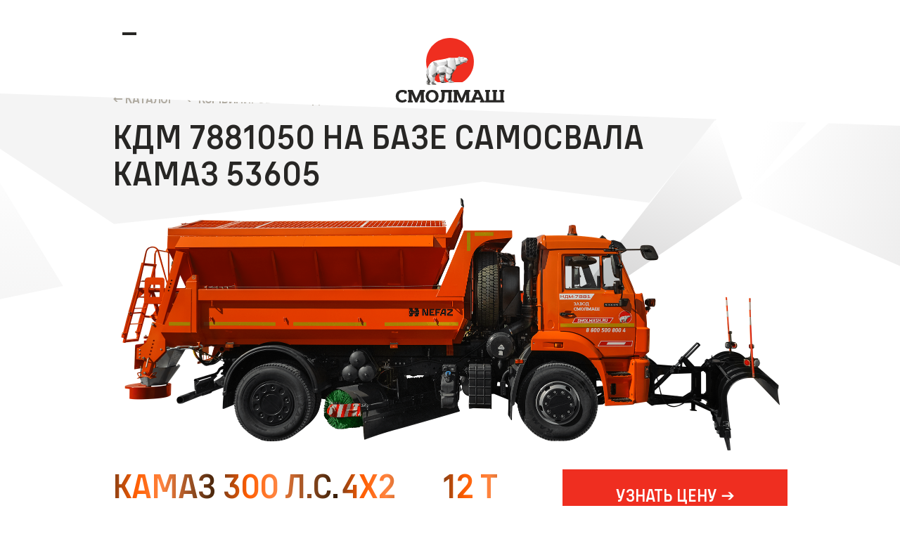

--- FILE ---
content_type: text/html; charset=utf-8
request_url: https://smolmash.ru/catalog/product/kdm-7881050
body_size: 24722
content:
<!DOCTYPE html><html class="__className_9f0eba __variable_9f0eba __variable_912ef1" lang="ru"><head><meta charSet="utf-8"/><meta name="viewport" content="width=device-width, initial-scale=1"/><link rel="preload" href="/_next/static/media/674b4b20d7b3b361-s.p.woff2" as="font" crossorigin="" type="font/woff2"/><link rel="preload" href="/_next/static/media/7965b30a8bfee554-s.p.woff2" as="font" crossorigin="" type="font/woff2"/><link rel="preload" href="/_next/static/media/873b3bc65b825d9d-s.p.woff2" as="font" crossorigin="" type="font/woff2"/><link rel="preload" href="/_next/static/media/af729fc9026084df-s.p.woff2" as="font" crossorigin="" type="font/woff2"/><link rel="preload" href="/_next/static/media/c84fa2e831a4551a-s.p.woff2" as="font" crossorigin="" type="font/woff2"/><link rel="preload" as="image" href="https://mc.yandex.ru/watch/104971128"/><link rel="stylesheet" href="/_next/static/css/9bd6dec2c942ef58.css" data-precedence="next"/><link rel="stylesheet" href="/_next/static/css/12d71400016ab5ba.css" data-precedence="next"/><link rel="stylesheet" href="/_next/static/css/1e6bb9d05eebc736.css" data-precedence="next"/><link rel="stylesheet" href="/_next/static/css/9f9e52b3b66e3aae.css" data-precedence="next"/><link rel="preload" as="script" fetchPriority="low" href="/_next/static/chunks/webpack-8e161327fefc07a2.js"/><script src="/_next/static/chunks/fd9d1056-84fb6a9153aa46eb.js" async=""></script><script src="/_next/static/chunks/7023-2ed10bc1e2cf9a02.js" async=""></script><script src="/_next/static/chunks/main-app-fb983702beff8415.js" async=""></script><script src="/_next/static/chunks/1868-d73ec5409f332ad8.js" async=""></script><script src="/_next/static/chunks/8323-777a99d5e9db3456.js" async=""></script><script src="/_next/static/chunks/9956-462334369b2fafcf.js" async=""></script><script src="/_next/static/chunks/8160-b306dde8c344dfaf.js" async=""></script><script src="/_next/static/chunks/app/layout-6dbc4f0b06ea6b38.js" async=""></script><script src="/_next/static/chunks/c473e9eb-a7688b22bf08dcf2.js" async=""></script><script src="/_next/static/chunks/109-e9bd248f59a157f5.js" async=""></script><script src="/_next/static/chunks/8386-df3204f53d833120.js" async=""></script><script src="/_next/static/chunks/4352-c1728d38f1f80854.js" async=""></script><script src="/_next/static/chunks/1262-1285b355927d9389.js" async=""></script><script src="/_next/static/chunks/8173-8e3e8ccd60b37e95.js" async=""></script><script src="/_next/static/chunks/5931-e624970e8866f647.js" async=""></script><script src="/_next/static/chunks/4000-699b3ea0264bedc9.js" async=""></script><script src="/_next/static/chunks/2410-d5ed8fd6e9f1ed13.js" async=""></script><script src="/_next/static/chunks/5540-964dd49afaaa2758.js" async=""></script><script src="/_next/static/chunks/128-98c3b50a977c6834.js" async=""></script><script src="/_next/static/chunks/156-c39b23fdc02424bb.js" async=""></script><script src="/_next/static/chunks/8366-4f9c6d195db9d0d2.js" async=""></script><script src="/_next/static/chunks/4678-665f79013e242423.js" async=""></script><script src="/_next/static/chunks/2952-333c8d1903b8e7e0.js" async=""></script><script src="/_next/static/chunks/7901-a7155f8679df845f.js" async=""></script><script src="/_next/static/chunks/app/(gray-bg)/catalog/product/%5Bslug%5D/page-5bbaae99f081ae62.js" async=""></script><script src="/_next/static/chunks/8249-7e2537c45f8c9958.js" async=""></script><script src="/_next/static/chunks/app/(gray-bg)/catalog/page-4e88ba080b164f6e.js" async=""></script><script src="/_next/static/chunks/5874-1b59b202a4e47e6c.js" async=""></script><script src="/_next/static/chunks/app/global-error-62bd17aad2879bab.js" async=""></script><title>КДМ 7881050 на базе самосвала КамАЗ 53605 купить на сайте официального производителя Смол Маш</title><meta name="description" content="Официальный производитель Смол Маш предлагает купить КДМ 7881050 на базе самосвала КамАЗ 53605 по доступной цене. Доставка по всей стране и СНГ ✈ Гарантия от 1 года - Безупречный сервис "/><link rel="canonical" href="https://smolmash.ru/catalog/kdm-7881050"/><link rel="icon" href="/icon.png?212a496658375b0d" type="image/png" sizes="180x180"/><link rel="apple-touch-icon" href="/apple-icon.png?212a496658375b0d" type="image/png" sizes="180x180"/><meta name="next-size-adjust"/><script data-cfasync="false" id="rem-resize">
          (({defaultFontSize:e=10,startScaleWidth:t,endScaleTopWidth:a,endScaleBottomWidth:r})=>{let l=document.documentElement.clientWidth,i=document.querySelector("html");l>a&&i?i.style.fontSize=e-(t-a)/(t/100)/100*e+"px":l>t&&i?i.style.fontSize=e-(t-l)/(t/100)/100*e+"px":l<t&&l>=r&&i?i.style.fontSize=e-(t-l)/(t/100)/100*e+"px":i&&(i.style.fontSize=e+"px")})({"defaultFontSize":10,"startScaleWidth":1440,"endScaleTopWidth":2560,"endScaleBottomWidth":1440});
          window.addEventListener('resize', () => (({defaultFontSize:e=10,startScaleWidth:t,endScaleTopWidth:a,endScaleBottomWidth:r})=>{let l=document.documentElement.clientWidth,i=document.querySelector("html");l>a&&i?i.style.fontSize=e-(t-a)/(t/100)/100*e+"px":l>t&&i?i.style.fontSize=e-(t-l)/(t/100)/100*e+"px":l<t&&l>=r&&i?i.style.fontSize=e-(t-l)/(t/100)/100*e+"px":i&&(i.style.fontSize=e+"px")})({"defaultFontSize":10,"startScaleWidth":1440,"endScaleTopWidth":2560,"endScaleBottomWidth":1440}))
        </script><script src="/_next/static/chunks/polyfills-78c92fac7aa8fdd8.js" noModule=""></script></head><body><noscript><div><img src="https://mc.yandex.ru/watch/104971128" style="position:absolute;left:-9999px" alt=""/></div></noscript><!--$!--><template data-dgst="BAILOUT_TO_CLIENT_SIDE_RENDERING"></template><!--/$--><div id="app" class="pb-9.8 bg-cGrayLight sm:pt-0"><header class="Header-cvaRoot pb-3.8 sm:pt-2.4 sm:pb-5.7 StickyWrapper-cvaRoot sticky top-0 z-[100] w-full" style="transform:none"><div class="Header-cvaBg absolute top-0 left-0 w-full h-[10.2rem] sm:h-[17.9rem] [clip-path:polygon(0_0,_100%_0,_100%_100%,_0_calc(10.2rem-1.9rem))] sm:[clip-path:polygon(0_0,_100%_0,_100%_100%,_0_calc(17.9rem-4.6rem))] bg-cWhite"></div><div class="Container-cvaContainer w-full px-1.6 sm:max-w-[70.8rem] sm:px-0 md:max-w-[96rem] mx-auto lg:max-w-[121.6rem] Header-cvaContainer relative z-10 flex justify-between items-center h-full"><nav class="NavLinks-cvaRoot gap-x-2.4 h-min hidden lg:flex"><a class="Link-cvaRoot transition-colors duration-300 hover:text-cOrange active:text-cOrangeDark Header-cvaNavLink text-[1.8rem] font-[550] leading-[2.4rem] text-center uppercase text-cGray text-nowrap" href="/catalog">Каталог</a><a class="Link-cvaRoot transition-colors duration-300 text-cBlack hover:text-cOrange active:text-cOrangeDark Header-cvaNavLink text-[1.8rem] font-[550] leading-[2.4rem] text-center uppercase text-nowrap" href="/events">События</a><a class="Link-cvaRoot transition-colors duration-300 text-cBlack hover:text-cOrange active:text-cOrangeDark Header-cvaNavLink text-[1.8rem] font-[550] leading-[2.4rem] text-center uppercase text-nowrap" href="/about">Завод</a><a class="Link-cvaRoot transition-colors duration-300 text-cBlack hover:text-cOrange active:text-cOrangeDark Header-cvaNavLink text-[1.8rem] font-[550] leading-[2.4rem] text-center uppercase text-nowrap" href="/work">Работа</a><a class="Link-cvaRoot transition-colors duration-300 text-cBlack hover:text-cOrange active:text-cOrangeDark Header-cvaNavLink text-[1.8rem] font-[550] leading-[2.4rem] text-center uppercase text-nowrap" href="/contacts">Контакты</a></nav><button class="NavPopupButton-cvaRoot group relative flex-col justify-center items-center gap-0.8 w-4.8 h-4.8 min-w-0 bg-transparent flex lg:hidden" type="button"><div class="NavPopup-cvaLine relative w-2 h-0.2 bg-cBlack transition-all duration-300 group-hover:bg-cBlackLight group-active:bg-cDark"></div><div class="NavPopup-cvaLine relative w-2 h-0.2 bg-cBlack transition-all duration-300 group-hover:bg-cBlackLight group-active:bg-cDark"></div></button><div class="LogoLink-cvaRoot aspect-[20/10.4] w-[12.308rem] sm:w-[20rem]"><a class="Link-cvaRoot transition-colors duration-300 text-cBlack hover:text-cOrange active:text-cOrangeDark LogoLink-cvaLink absolute left-1/2 aspect-inherit w-inherit" style="transform:translateX(-50%) translateY(0rem) scale(1) translateZ(0)" href="/"><svg xmlns="http://www.w3.org/2000/svg" fill="none" viewBox="0 0 200 104" class="LogoLink-cvaIcon w-full h-full"><path fill="#EF2E20" d="M100 6C81.24 6 66.033 21.208 66.033 39.967c0 12.333 6.573 23.13 16.407 29.081h35.12c9.834-5.95 16.407-16.748 16.407-29.081C133.967 21.207 118.759 6 100 6"></path><path fill="#272624" d="M35.03 85.332v-1.945a15 15 0 0 0-2.805-.253q-2.348 0-3.801 1.63-1.452 1.629-1.452 4.205 0 2.552 1.452 4.168 1.453 1.618 3.801 1.618 2.78 0 4.144-1.693l2.425 2.425q-2.577 2.526-6.795 2.527-4.118 0-6.683-2.514-2.562-2.513-2.563-6.555 0-4.018 2.589-6.543t6.682-2.527q3.84 0 6.442 1.592v3.865zM57.265 95.132h1.34v-9.17l-5.028 11.823h-2.955L45.57 85.963v9.17h1.338v2.652H40.01v-2.653h1.34V82.754h-1.34v-2.652h6.973l5.128 11.897 5.077-11.897h6.973v2.652h-1.34v12.378h1.34v2.653h-6.897zM67.85 82.39q2.577-2.514 6.694-2.515 4.118 0 6.695 2.514t2.576 6.555q0 4.043-2.576 6.555-2.577 2.514-6.696 2.514-4.117 0-6.693-2.514-2.577-2.513-2.577-6.555t2.577-6.555m3.082 10.71q1.44 1.654 3.611 1.654 2.249 0 3.664-1.641 1.414-1.643 1.414-4.169.001-2.526-1.414-4.169-1.415-1.64-3.663-1.64-2.172-.001-3.612 1.654-1.44 1.653-1.44 4.155t1.44 4.155M96.426 95.132h1.365V83.385h-5.28q0 6.316-.48 9.372-.48 3.058-1.554 4.155-1.074 1.1-3.296 1.1-2.097 0-3.486-1.289l2.247-2.272q.38.302.86.302a.84.84 0 0 0 .555-.19q.228-.188.405-.77a8 8 0 0 0 .265-1.364q.09-.784.152-2.248.061-1.465.088-3.132t.05-4.295H86.98v-2.652h16.369v2.652h-1.364v12.378h1.364v2.653h-6.922zM121.738 95.132h1.339v-9.17l-5.027 11.823h-2.955l-5.053-11.822v9.17h1.338v2.652h-6.896v-2.653h1.339V82.754h-1.339v-2.652h6.972l5.128 11.897 5.078-11.897h6.972v2.652h-1.339v12.378h1.339v2.653h-6.896zM142.635 95.132h1.489l-.58-1.313h-8.438l-.58 1.313h1.464v2.653h-7.022v-2.653h1.491l5.506-12.378h-1.667v-2.652h7.175l6.694 15.03h1.515v2.653h-7.047zm-6.038-4.597h5.507L139.3 84.27zM160.17 80.102h6.896v2.652h-1.339V94.5h5.962V82.754h-1.363v-2.652h6.921v2.652h-1.364v12.378h1.364v2.653h-27.232v-2.653h1.339V82.754h-1.339v-2.652h6.897v2.652h-1.339V94.5h5.936V82.754h-1.339z"></path><mask id="logo_svg__a" width="61" height="41" x="65" y="32" maskUnits="userSpaceOnUse" style="mask-type:alpha"><path fill="#000" d="M111.947 33.498c-.048.041-.168.135-.28.233a10 10 0 0 0-1.374.361c-.319.109-.634.238-.98.238q-.672.001-1.345.011c-1.013.013-2.025.027-3.03-.039-.991-.062-1.988.01-2.96-.115-.714-.088-1.417-.025-2.117-.095-.195-.022-.384.016-.568.053-.175.035-.347.07-.52.056-.367-.018-.661.168-.979.255-.43.123-.864.207-1.284.343-.675.196-1.363.363-2.053.524-.571.133-1.138.309-1.718.413-.406.077-.843.112-1.242.298-.237.115-.525.059-.798.13-.632.167-1.305.23-1.944.384-.54.125-1.112.091-1.626.325-.337-.077-.642.122-.977.133-.21 0-.42.063-.633.105-.071.015-.146.008-.222.001-.144-.013-.291-.025-.422.108-.06.052-.22.006-.336.006-.377-.004-.74.094-1.104.211-.074.016-.151.005-.218.023-.072.015-.142.009-.213.005-.125-.01-.252-.02-.379.083-.07.054-.159.05-.253.045-.108-.005-.224-.01-.327.071-.069.058-.157.056-.256.055-.104-.002-.217-.004-.325.063-.153.105-.422-.02-.611.14-.448-.048-.854.162-1.27.248-.721.155-1.41.456-2.134.606-.301.063-.564.213-.84.325-.29.12-.608.168-.889.33-.26.146-.517.304-.793.42-.707.307-1.284.81-1.848 1.314-.252.225-.51.43-.727.693-.21.245-.427.49-.658.685-.189.15-.279.364-.461.515-.154.136-.238.36-.382.521-.171.193-.272.43-.422.622-.169.2-.28.42-.403.64-.395.708-.757 1.428-1.147 2.132a7 7 0 0 0-.532 1.169c-.074.212-.238.393-.347.603l-.01.015c-.08.164-.06.378-.241.524-.137.11-.137.354-.27.522-.158.192-.241.497-.241.755-.007.35-.19.629-.319.91-.261.602-.479 1.214-.58 1.839-.12.665-.095 1.376.259 2.016.111.192.308.402.06.64-.036.028-.005.167-.005.167l-.237 1.995.584 3.366.877 2.825c-.09.082-1.92 3.306-2.3 4.219.156-.042.131 1.99.21 2.204.695.98 1.758 1.413 2.83 1.854.195.074.594.234.594.234h3.353l-.027-.598c-.039-.028-.549-.293-.78-.51-.163-.161-.37-.285-.511-.382-.196-.574.133-1.004.176-1.473.332-.37.426-.91.835-1.319.099.284 1.97 3.915 1.97 3.915h6.534l-.206-1.098-2.12-.753-.49-.471.777-7.98.766-1.476 1.053-1.133s1.365-1.25 1.564-1.445c.203-.193.535-.21.72-.458.483-.085.86-.407 1.294-.591.305-.133.55-.393.906-.442.039.03.088.087.141.138.014.313-.805 2.7-.805 2.7l.237 2.102.914 4.316c.15.281.58 1.848.58 1.848l1.306 1.608.45.752h7.021l-.042-1.065-2.91-1.338s-.2-3.337-.042-3.501c0-.465-.032-.952.007-1.431.046-.454.36-1.49.434-1.567l1.508-3.606s-.06 5.572-.151 5.898c.045.047 2.92 3.463 3.04 3.847.097-.115 2.158 2.48 2.158 2.48l7.175-.133-.5-1.307-3.009-1.386s-.339-2.425-.318-2.816c.022-.367.119-.714.211-1.071.066-.248.002-.535.02-.803 0-.106.042-.207.069-.316-.017-.06-.069-.143-.069-.228-.01-.502-.053-1.006.007-1.503.059-.48.206-.955.357-1.407.188-.542.489-1.03.663-1.581.071-.21.218-.424.355-.596.231-.289.322-.645.535-.943.143-.193.199-.465.339-.665.14-.189.249-.398.375-.595.123-.189.266-.419.493-.535.168-.524.622-.823.959-1.213-.022-.22.268-.176.297-.396.021-.161.196-.296.311-.445.258-.353.539-.685.755-1.063.221-.387.441-.773.63-1.18.23-.485.389-.998.514-1.527.105-.461.291-.917.221-1.343.175-.56.651-.66 1.053-.812.474-.175.92-.44 1.403-.581a11 11 0 0 0 1.384-.51c.382-.146.774-.241 1.141-.423.136-.075.307-.077.44-.154.403-.235.834-.382 1.257-.55.21-.09.432-.189.609-.32.205-.155.479-.162.651-.369.024-.031.107-.003.184-.003.189-.175.357-.397.643-.473.11-.031.197-.167.294-.247.253-.221.491-.466.759-.651.187-.13.427-.25.637-.235.381.026.718-.133 1.089-.136.178-.004.345-.077.523-.112a.7.7 0 0 1 .154-.002c.108.008.218.015.322-.09.05-.048.186-.038.266-.02.257.045.466-.105.697-.108.231-.008.48-.144.48-.144l.671-.087.587-1.132-1.892-.225.077-.372 2.208-.438s.58-.919.72-1.269v-.535c.133-.192.238-.356.343-.518 0-.287-.273-.38-.386-.594-.11-.21-.338-.304-.573-.388a2.2 2.2 0 0 1-.647-.35c-.248-.203-.566-.179-.839-.318-.249-.136-.532-.19-.805-.25-.133-.014-.242-.076-.357-.114-.591-.168-1.204-.304-1.794-.476-.22-.056-.421-.174-.605-.259-.023-.077-.305-.196-.305-.196-.056-.07-.133-.166-.158-.2-.454-.083-.839-.15-1.249-.226a23 23 0 0 1-2.147.213c-.344.01-.684-.029-1.026-.068-.404-.047-.811-.093-1.234-.058-.08-.147-.162-.308-.266-.456-.087-.128-.203-.24-.318-.383-.542.32-1.169.54-1.305 1.392"></path></mask><g mask="url(#logo_svg__a)"><path fill="#F9F9F9" d="M111.947 33.498c-.048.041-.168.135-.28.233a10 10 0 0 0-1.374.361c-.319.109-.634.238-.98.238q-.672.001-1.345.011c-1.013.013-2.025.027-3.03-.039-.991-.062-1.988.01-2.96-.115-.714-.088-1.417-.025-2.117-.095-.195-.022-.384.016-.568.053-.175.035-.347.07-.52.056-.367-.018-.661.168-.979.255-.43.123-.864.207-1.284.343-.675.196-1.363.363-2.053.524-.571.133-1.138.309-1.718.413-.406.077-.843.112-1.242.298-.237.115-.525.059-.798.13-.632.167-1.305.23-1.944.384-.54.125-1.112.091-1.626.325-.337-.077-.642.122-.977.133-.21 0-.42.063-.633.105-.071.015-.146.008-.222.001-.144-.013-.291-.025-.422.108-.06.052-.22.006-.336.006-.377-.004-.74.094-1.104.211-.074.016-.151.005-.218.023-.072.015-.142.009-.213.005-.125-.01-.252-.02-.379.083-.07.054-.159.05-.253.045-.108-.005-.224-.01-.327.071-.069.058-.157.056-.256.055-.104-.002-.217-.004-.325.063-.153.105-.422-.02-.611.14-.448-.048-.854.162-1.27.248-.721.155-1.41.456-2.134.606-.301.063-.564.213-.84.325-.29.12-.608.168-.889.33-.26.146-.517.304-.793.42-.707.307-1.284.81-1.848 1.314-.252.225-.51.43-.727.693-.21.245-.427.49-.658.685-.189.15-.279.364-.461.515-.154.136-.238.36-.382.521-.171.193-.272.43-.422.622-.169.2-.28.42-.403.64-.395.708-.757 1.428-1.147 2.132a7 7 0 0 0-.532 1.169c-.074.212-.238.393-.347.603l-.01.015c-.08.164-.06.378-.241.524-.137.11-.137.354-.27.522-.158.192-.241.497-.241.755-.007.35-.19.629-.319.91-.261.602-.479 1.214-.58 1.839-.12.665-.095 1.376.259 2.016.111.192.308.402.06.64-.036.028-.005.167-.005.167l-.237 1.995.584 3.366.877 2.825c-.09.082-1.92 3.306-2.3 4.219.156-.042.131 1.99.21 2.204.695.98 1.758 1.413 2.83 1.854.195.074.594.234.594.234h3.353l-.027-.598c-.039-.028-.549-.293-.78-.51-.163-.161-.37-.285-.511-.382-.196-.574.133-1.004.176-1.473.332-.37.426-.91.835-1.319.099.284 1.97 3.915 1.97 3.915h6.534l-.206-1.098-2.12-.753-.49-.471.777-7.98.766-1.476 1.053-1.133s1.365-1.25 1.564-1.445c.203-.193.535-.21.72-.458.483-.085.86-.407 1.294-.591.305-.133.55-.393.906-.442.039.03.088.087.141.138.014.313-.805 2.7-.805 2.7l.237 2.102.914 4.316c.15.281.58 1.848.58 1.848l1.306 1.608.45.752h7.021l-.042-1.065-2.91-1.338s-.2-3.337-.042-3.501c0-.465-.032-.952.007-1.431.046-.454.36-1.49.434-1.567l1.508-3.606s-.06 5.572-.151 5.898c.045.047 2.92 3.463 3.04 3.847.097-.115 2.158 2.48 2.158 2.48l7.175-.133-.5-1.307-3.009-1.386s-.339-2.425-.318-2.816c.022-.367.119-.714.211-1.071.066-.248.002-.535.02-.803 0-.106.042-.207.069-.316-.017-.06-.069-.143-.069-.228-.01-.502-.053-1.006.007-1.503.059-.48.206-.955.357-1.407.188-.542.489-1.03.663-1.581.071-.21.218-.424.355-.596.231-.289.322-.645.535-.943.143-.193.199-.465.339-.665.14-.189.249-.398.375-.595.123-.189.266-.419.493-.535.168-.524.622-.823.959-1.213-.022-.22.268-.176.297-.396.021-.161.196-.296.311-.445.258-.353.539-.685.755-1.063.221-.387.441-.773.63-1.18.23-.485.389-.998.514-1.527.105-.461.291-.917.221-1.343.175-.56.651-.66 1.053-.812.474-.175.92-.44 1.403-.581a11 11 0 0 0 1.384-.51c.382-.146.774-.241 1.141-.423.136-.075.307-.077.44-.154.403-.235.834-.382 1.257-.55.21-.09.432-.189.609-.32.205-.155.479-.162.651-.369.024-.031.107-.003.184-.003.189-.175.357-.397.643-.473.11-.031.197-.167.294-.247.253-.221.491-.466.759-.651.187-.13.427-.25.637-.235.381.026.718-.133 1.089-.136.178-.004.345-.077.523-.112a.7.7 0 0 1 .154-.002c.108.008.218.015.322-.09.05-.048.186-.038.266-.02.257.045.466-.105.697-.108.231-.008.48-.144.48-.144l.671-.087.587-1.132-1.892-.225.077-.372 2.208-.438s.58-.919.72-1.269v-.535c.133-.192.238-.356.343-.518 0-.287-.273-.38-.386-.594-.11-.21-.338-.304-.573-.388a2.2 2.2 0 0 1-.647-.35c-.248-.203-.566-.179-.839-.318-.249-.136-.532-.19-.805-.25-.133-.014-.242-.076-.357-.114-.591-.168-1.204-.304-1.794-.476-.22-.056-.421-.174-.605-.259-.023-.077-.305-.196-.305-.196-.056-.07-.133-.166-.158-.2-.454-.083-.839-.15-1.249-.226a23 23 0 0 1-2.147.213c-.344.01-.684-.029-1.026-.068-.404-.047-.811-.093-1.234-.058-.08-.147-.162-.308-.266-.456-.087-.128-.203-.24-.318-.383-.542.32-1.169.54-1.305 1.392"></path><path fill="#7C7B79" d="m78.722 62.161-3.123.504-1.956-2.921 7.227-5.435z"></path><path fill="#272624" d="m78.725 62.161 4.117-4.439-1.97-3.413z"></path><path fill="url(#logo_svg__b)" d="m114.467 38.162 2.349 2.286 2.776-.16.78-2.368-.868-1.348-4.294-.54z"></path><path fill="#7C7B79" d="m68.033 69.716 1.511-2.498-1.031-2.316-1.78 3.251z"></path><path fill="#B7B6B6" d="m86.865 61.305.65 2.724 2.183-.818 1.726-2.854-.327-1.568-3.582-.133zM88.22 68.357l2.211-1.476-.373-1.701-2.806.748v1.06z"></path><path fill="url(#logo_svg__c)" d="m73.973 69.027 2.144-1.469-.521-4.894-5.73-2.719z"></path><path fill="url(#logo_svg__d)" d="M96.717 67.315q.02-.003.073.04l3.716 1.744.238-3.872z"></path><path fill="url(#logo_svg__e)" d="m95.326 62.6 2.463 1.364 2.627-.755.574-3.468-5.208-2.788z"></path><path fill="url(#logo_svg__f)" d="m85.326 47.72-1.98 3.87 1.459 3.923 6.615-1.543 1.562-4.212-1.629-2.649z"></path><path fill="url(#logo_svg__g)" d="M94.74 50.906v3.331l5.926 2.717 2.932-2.239-.718-3.668-6.183-2.79z"></path><path fill="url(#logo_svg__h)" d="m108.807 44.25 4.841-1.36.757-1.843-2.799-3.32-3.905-.13z"></path><path fill="#7C7B79" d="m68.033 69.716 1.511-2.498-1.031-2.316-1.78 3.251z"></path><path fill="#B7B6B6" d="m86.865 61.305.65 2.724 2.183-.818 1.726-2.854-.327-1.568-3.582-.133zM88.22 68.357l2.211-1.476-.373-1.701-2.806.748v1.06z"></path><path fill="url(#logo_svg__i)" d="m96.693 38.95.522 7.136 7.748 4.41 2.735-5.16-2.345-7.065-4.69-1.427z"></path><path fill="#272624" d="m113.926 33.747-.681-.653-.231 1.224.639.08z"></path><path fill="url(#logo_svg__j)" d="m80.936 41.266 3.323 4.823 7.812-.814 2.997-2.383v-3.939z"></path><path fill="url(#logo_svg__k)" d="m73.186 44.792-3.32 6.319.455 5.575 3.32 3.057 7.226-5.435.46-6.322-4.497-3.736z"></path><path fill="#B7B6B6" d="m95.07 42.889 2.148 3.197-.521-7.135-2.722-3.709 1.095 3.71z"></path><path fill="#fff" d="m100.666 36.845-1.374-2.974-5.317 1.37 2.72 3.71z"></path><path fill="#D8D8D8" d="m115.212 36.029-.142-3.092-1.289-.976h-1.157l-2.239 2.06 1.221 3.704zm-1.966-2.935.682.653-.272.651-.641-.08z"></path><path fill="#B7B6B6" d="m81.327 47.986-.391-6.723-5.23-1.962 1.126 4.95z"></path><path fill="#E6E6E6" d="m99.291 33.871 1.375 2.973 4.691 1.428.724-4.055-.003-.035z"></path><path fill="#fff" d="m107.699 37.6 3.904.128-1.221-3.705-4.306.162.003.035.008-.035z"></path><path fill="#D1D1D1" d="M69.867 51.113 67.23 49.54l-1.126 3.753.309 3.173 3.91.224z"></path><path fill="#D1D1D1" d="m69.868 59.945-3.456-3.484 2.36 5.199 3.478 6.901-.056 1.847 1.655 2.264.125-3.646z"></path><path fill="#7C7B79" d="m73.975 69.025-.125 3.645 4.096-2.532-1.827-2.583z"></path><path fill="#B7B6B6" d="m76.12 67.557 1.827 2.582 1.088-3.893.325-3.509-.636-.577-3.124.504z"></path><path fill="#E6E6E6" d="m119.507 36.572.983-2.987-.731-.878-4.691.231.144 3.092zM73.19 44.792 70.6 43.64l-3.368 5.894 2.638 1.574z"></path><path fill="#fff" d="m76.834 44.25-1.126-4.95-2.779 1.693-2.33 2.649 2.59 1.15z"></path><path fill="#B7B6B6" d="m70.324 56.685-3.912-.224 3.457 3.484z"></path><path fill="#fff" d="m95.071 38.951-1.095-3.709-12.551 2.1-5.716 1.958 5.23 1.963z"></path><path fill="#E6E6E6" d="m91.354 47.11 1.629 2.648 1.757 1.151 1.955-2.648-4.625-2.988z"></path><path fill="#D1D1D1" d="m80.936 41.266.391 6.722 2.931-1.9z"></path><path fill="#fff" d="m84.26 46.088 1.066 1.63 6.029-.609.716-1.836z"></path><path fill="#7C7B79" d="m96.693 48.26.521-2.172-2.148-3.197-2.998 2.382z"></path><path fill="#54514C" d="m80.712 72.673.144-1.043-2.91-1.49-4.096 2.533h1.129l1.371.342 1.596.042.454.54.185-.495.49.123.297-.552.438.314z"></path><path fill="#D8D8D8" d="m119.506 36.574.867 1.347 4.964-.79-.273-1.1-.808-.258z"></path><path fill="#fff" d="m69.87 59.948 5.73 2.718-1.957-2.92-3.32-3.059z"></path><path fill="#B7B6B6" d="m106.089 34.184-.732 4.09 2.344 7.065 1.106-1.087-1.106-6.654zM115.21 36.031l-3.606 1.696 2.798 3.32 2.414-.598-2.348-2.287zM96.693 48.259l6.185 2.788 2.085-.55-7.748-4.411zM94.74 50.909l-1.757-1.151-1.563 4.21 2.591 1.901.728-1.63z"></path><path fill="#fff" d="m84.262 46.086-2.931 1.9-.458 6.32 2.477-2.717 1.979-3.873z"></path><path fill="#B7B6B6" d="m94.01 55.865 1.77 1.087 5.209 2.788-.325-2.788-5.926-2.718z"></path><path fill="#fff" d="m120.488 33.586-.982 2.987 4.75-.8.615-.928z"></path><path fill="#272624" d="m126.456 35.691-1.585-.847-.615.927.331.423.476-.164.27 1.098.419-.12z"></path><path fill="#B7B6B6" d="m83.346 51.59-2.477 2.718 1.97 3.414 1.965-2.21z"></path><path fill="#54514C" d="m97.79 63.966-1.077 3.352 4.034-2.093 1.476-.657-1.805-1.357z"></path><path fill="#272624" d="m102.539 66.973-.315-2.403-1.476.658z"></path><path fill="#7C7B79" d="m114.402 41.048-.756 1.843.983 2.284 4.324-3.264-2.137-1.462z"></path><path fill="#54514C" d="m108.807 44.252-1.106 1.087 1.802 2.509 5.128-2.673-.983-2.284z"></path><path fill="#272624" d="m100.416 63.208 1.805 1.357.976-6.01-2.207 1.186z"></path><path fill="#B7B6B6" d="m104.967 50.497 2.266 2.036 2.271-4.688-1.802-2.51z"></path><path fill="#7C7B79" d="m100.506 69.099 2.029-2.127-1.791-1.745z"></path><path fill="#54514C" d="m102.88 51.05.717 3.67-2.931 2.239.325 2.786 2.207-1.186 4.034-6.023-2.267-2.036zM119.596 40.29l-2.778.16 2.138 1.462 5.059-.988-3.639-3.002z"></path><path fill="#B7B6B6" d="m120.377 37.917-.781 2.368 4.419.634 1.325-.815.417-3.096z"></path><path fill="#E6E6E6" d="m95.783 56.955-1.77-1.088-.325 2.92-.381 4.689 2.021-.875z"></path><path fill="#7C7B79" d="m94.01 55.87-2.592-1.901-6.615 1.543-1.965 2.211 3.182-.588z"></path><path fill="#B7B6B6" d="m97.791 63.966-2.463-1.364-2.021.874 3.407 3.841z"></path><path fill="#272624" d="m99.201 70.087 3.886.665 2.96-1.088-5.537-.566z"></path><path fill="#B7B6B6" d="m106.043 69.663.361-.605-3.869-2.09-2.029 2.128z"></path><path fill="#7C7B79" d="m96.714 67.317-3.407-3.84 5.894 6.611 1.308-.99zM72.817 72.944l-.497-1.55-1.019-.597-3.389.499z"></path><path fill="#54514C" d="m65.904 71.601 2.102 1.071 1.537.594 1.66.042.511.353.312-.364.48.298.31-.654-4.904-1.648z"></path><path fill="#54514C" d="m68.031 69.716-.119 1.578 3.39-.5.948-2.232-2.708-1.343z"></path><path fill="#272624" d="m68.51 64.906 1.032 2.316 2.707 1.344-3.477-6.902z"></path><path fill="#E6E6E6" d="m68.508 64.901-1.193-1.151-2.372 5.177 1.785-.776z"></path><path fill="#54514C" d="m68.77 61.66-2.361-5.2-.364 2.096 1.27 5.195 1.193 1.151z"></path><path fill="#D1D1D1" d="m68.029 69.719-1.301-1.563-1.785.776.958 2.672 2.008-.308z"></path><path fill="#272624" d="m87.514 58.656 3.583.133 2.917-2.922-5.096.448-4.611 1.128z"></path><path fill="#E6E6E6" d="m86.862 61.305-2.473-.739 1.115 5.3 2.008-1.837z"></path><path fill="#7C7B79" d="m90.43 66.883 1.605.79-.153-3.501-1.825 1.01z"></path><path fill="#54514C" d="m88.22 68.359 3.817-.686-1.606-.79z"></path><path fill="#7C7B79" d="m89.697 63.21 2.186.958 1.806-5.379-2.267 1.567z"></path><path fill="#D1D1D1" d="m87.514 64.029-2.008 1.836 1.745.063 2.807-.748 1.825-1.011-2.186-.958z"></path><path fill="#272624" d="m87.252 69.443.585.755 5.526.245.484.21.166-.388.533-.032.797-.143-7.122-1.73z"></path><path fill="#E6E6E6" d="m87.251 65.93-1.745-.063.444 1.95 1.301-.826z"></path><path fill="#54514C" d="m87.248 66.988-1.3.825 1.3 1.627.969-1.083z"></path><path fill="#7C7B79" d="m95.343 70.09-.213-1.726-3.093-.692-3.816.686zM87.514 58.659l-3.207-1.214.084 3.124 2.473.738z"></path><path fill="#54514C" d="m91.096 58.789.326 1.567 2.266-1.567.325-2.922z"></path><path fill="#272624" d="m119.133 34.215-1.014.258-.26.214.54.223.199.198h.524l.402-.421zM124.911 38.55l-3.253.34-.281.655.504-.06 2.637.1-1.598-.33-.217-.266z"></path></g><defs><linearGradient id="logo_svg__b" x1="114.467" x2="120.372" y1="38.24" y2="38.24" gradientUnits="userSpaceOnUse"><stop stop-color="#fff"></stop><stop offset="1" stop-color="#C9C8C8"></stop></linearGradient><linearGradient id="logo_svg__c" x1="69.865" x2="76.117" y1="64.488" y2="64.488" gradientUnits="userSpaceOnUse"><stop stop-color="#fff"></stop><stop offset="1" stop-color="#C9C8C8"></stop></linearGradient><linearGradient id="logo_svg__d" x1="96.717" x2="100.744" y1="67.164" y2="67.164" gradientUnits="userSpaceOnUse"><stop stop-color="#fff"></stop><stop offset="1" stop-color="#C9C8C8"></stop></linearGradient><linearGradient id="logo_svg__e" x1="95.326" x2="100.99" y1="60.458" y2="60.458" gradientUnits="userSpaceOnUse"><stop stop-color="#fff"></stop><stop offset="1" stop-color="#C9C8C8"></stop></linearGradient><linearGradient id="logo_svg__f" x1="83.345" x2="92.983" y1="51.306" y2="51.306" gradientUnits="userSpaceOnUse"><stop stop-color="#fff"></stop><stop offset="1" stop-color="#C9C8C8"></stop></linearGradient><linearGradient id="logo_svg__g" x1="94.74" x2="103.598" y1="52.609" y2="52.609" gradientUnits="userSpaceOnUse"><stop stop-color="#fff"></stop><stop offset="1" stop-color="#C9C8C8"></stop></linearGradient><linearGradient id="logo_svg__h" x1="107.701" x2="114.404" y1="40.921" y2="40.921" gradientUnits="userSpaceOnUse"><stop stop-color="#fff"></stop><stop offset="1" stop-color="#C9C8C8"></stop></linearGradient><linearGradient id="logo_svg__i" x1="96.694" x2="107.697" y1="43.667" y2="43.667" gradientUnits="userSpaceOnUse"><stop stop-color="#fff"></stop><stop offset="1" stop-color="#C9C8C8"></stop></linearGradient><linearGradient id="logo_svg__j" x1="80.935" x2="95.069" y1="42.523" y2="42.523" gradientUnits="userSpaceOnUse"><stop stop-color="#fff"></stop><stop offset="1" stop-color="#C9C8C8"></stop></linearGradient><linearGradient id="logo_svg__k" x1="72.736" x2="78.749" y1="50.676" y2="52.404" gradientUnits="userSpaceOnUse"><stop stop-color="#fff"></stop><stop offset="1" stop-color="#C9C8C8"></stop></linearGradient></defs></svg></a></div><div class="NavCallbackLinks-cvaRoot gap-x-2.4 h-min hidden lg:flex"><a class="Link-cvaRoot transition-colors duration-300 text-cBlack hover:text-cOrange active:text-cOrangeDark Header-cvaNavLink text-[1.8rem] font-[550] leading-[2.4rem] text-center uppercase text-nowrap" href=""></a><a class="Link-cvaRoot transition-colors duration-300 text-cRed hover:text-[#FF1100] active:text-[#E40F00] after:inline-block after:content-[&#x27;_→&#x27;] after:whitespace-pre hover:after:translate-x-0.2 active:after:translate-x-0.4 after:transition-transform after:duration-150 Header-cvaNavLink text-[1.8rem] font-[550] leading-[2.4rem] text-center uppercase text-nowrap" href="/contacts#callback">обратный звонок</a></div><div class="AccountButton-cvaRoot w-4.8 h-4.8 text-cBlack bg-transparent block lg:hidden"></div></div></header><div style="opacity:0;transform:translateY(30px) translateZ(0)"><main class="pt-1.8 pb-6.4 sm:pt-0 sm:pb-6.4"><div class="Container-cvaContainer w-full px-1.6 sm:max-w-[70.8rem] sm:px-0 md:max-w-[96rem] mx-auto lg:max-w-[121.6rem]"><div class="swiper Breadcrumbs-cvaRoot relative !overflow-visible [&amp;&gt;div]:overflow-visible"><div class="swiper-wrapper"><div class="swiper-slide !w-max"><a class="Link-cvaRoot transition-colors duration-300 Breadcrumbs-cvaLink text-[1.6rem] leading-[130%] font-[550] -tracking-[0.036rem] uppercase text-cGray sm:text-[1.8rem] sm:leading-[2.4rem] hover:text-cBlack active:text-cDark before:inline-block before:content-[&#x27;←_&#x27;] before:whitespace-pre hover:before:-translate-x-0.2 active:before:-translate-x-0.4 before:transition-transform before:duration-150" href="/catalog">КАТАЛОГ</a></div><div class="swiper-slide !w-max"><a class="Link-cvaRoot transition-colors duration-300 Breadcrumbs-cvaLink text-[1.6rem] leading-[130%] font-[550] -tracking-[0.036rem] uppercase text-cGray sm:text-[1.8rem] sm:leading-[2.4rem] hover:text-cBlack active:text-cDark before:inline-block before:content-[&#x27;←_&#x27;] before:whitespace-pre hover:before:-translate-x-0.2 active:before:-translate-x-0.4 before:transition-transform before:duration-150" href="/catalog/list/kombinirovannye-dorozhnye-mashiny">Комбинированные дорожные машины</a></div></div></div><h1 class="Page-cvaHeading relative max-w-[79.5rem] mt-1.6 text-32 font-[550] leading-[110%] uppercase sm:text-48">КДМ 7881050 на базе самосвала КамАЗ 53605</h1><div class="ProductDetails-cvaProductDetails"><div class="overflow-hidden [backface-visibility:hidden] inset-0 ProductDetails-cvaImageWrapper relative aspect-[121.6/47.9] sm:h-[27.9rem] md:h-[37.9rem] lg:h-[47.9rem] mt-7.6 sm:mt-0"><img alt="" loading="lazy" decoding="async" data-nimg="fill" class="transition-opacity duration-300 ease-in-out [backface-visibility:hidden] opacity-0 z-[2] object-contain mix-blend-darken md:z-[4]" style="position:absolute;height:100%;width:100%;left:0;top:0;right:0;bottom:0;color:transparent" src="https://smolmash.ru/upload/resize_cache/iblock/199/1920_758_0/xb28v3u2k2beu2a2fsko724ataelbpyn.png"/></div><div class="relative"><svg xmlns="http://www.w3.org/2000/svg" fill="none" viewBox="0 0 2022 1883" class="ProductDetails-cvaBg absolute -z-[1] left-1/2 -bottom-[97.667vw] xs:-bottom-[81.667vw] sm:-bottom-[113rem] md:-bottom-[101rem] lg:-bottom-[56.909vw] -translate-x-[calc(50%-1.128vw)] sm:-translate-x-[50%] lg:-translate-x-[calc(50%-6.2vw)] aspect-[74.915/72.775] w-[calc(100vw+35.323vw+50.451vw)] xs:w-[calc(100vw+20.323vw+50.451vw)] sm:aspect-[202.149/188.209] sm:w-[256.2rem] md:w-[256.2rem] lg:w-[calc(100vw+13.373vw+27.008vw)] pointer-events-none hidden sm:block"><path fill="#fff" d="m1047.61 775.364-120.786 17.019-293 30.5-164.5-108.5-170 70.009H166.323l.002 384.108L1794.37 1203V678.491l-117.42-26.119-79.13 12.55-79-29.5-90.5 53-117 15.5L1234.57 799z"></path><path fill="url(#product-details-bg_svg__a)" d="m467.07 713.501-299.5 264.5 409-85.5z"></path><path fill="url(#product-details-bg_svg__b)" d="m1308.57 706.001-181 232 211.5-143.5z"></path><path fill="url(#product-details-bg_svg__c)" d="m1518.57 635.501-177 159.058 377.5 163.442z"></path><path fill="url(#product-details-bg_svg__d)" d="m1717.57 646.501-119 18 120.5 293.5z"></path><path fill="url(#product-details-bg_svg__e)" d="m1310.07 705.501 29 88.5 90.5-106.5z"></path><defs><linearGradient id="product-details-bg_svg__a" x1="696.466" x2="535.29" y1="751.694" y2="1803.32" gradientUnits="userSpaceOnUse"><stop stop-color="#fff"></stop><stop offset="1" stop-color="#C9C8C8"></stop></linearGradient><linearGradient id="product-details-bg_svg__b" x1="1401.07" x2="1298.57" y1="739.501" y2="1018" gradientUnits="userSpaceOnUse"><stop stop-color="#fff"></stop><stop offset="1" stop-color="#C9C8C8"></stop></linearGradient><linearGradient id="product-details-bg_svg__c" x1="1341.57" x2="1924.07" y1="796.668" y2="950.501" gradientUnits="userSpaceOnUse"><stop stop-color="#fff"></stop><stop offset="1" stop-color="#C9C8C8"></stop></linearGradient><linearGradient id="product-details-bg_svg__d" x1="1544.57" x2="1750.07" y1="729.501" y2="992.001" gradientUnits="userSpaceOnUse"><stop stop-color="#fff"></stop><stop offset="1" stop-color="#C9C8C8"></stop></linearGradient><linearGradient id="product-details-bg_svg__e" x1="1341.57" x2="1924.07" y1="796.668" y2="950.501" gradientUnits="userSpaceOnUse"><stop stop-color="#fff"></stop><stop offset="1" stop-color="#C9C8C8"></stop></linearGradient></defs></svg><svg xmlns="http://www.w3.org/2000/svg" fill="none" viewBox="0 0 750 728" class="ProductDetails-cvaBg absolute -z-[1] left-1/2 -bottom-[97.667vw] xs:-bottom-[81.667vw] sm:-bottom-[113rem] md:-bottom-[101rem] lg:-bottom-[56.909vw] -translate-x-[calc(50%-1.128vw)] sm:-translate-x-[50%] lg:-translate-x-[calc(50%-6.2vw)] aspect-[74.915/72.775] w-[calc(100vw+35.323vw+50.451vw)] xs:w-[calc(100vw+20.323vw+50.451vw)] sm:aspect-[202.149/188.209] sm:w-[256.2rem] md:w-[256.2rem] lg:w-[calc(100vw+13.373vw+27.008vw)] pointer-events-none block sm:hidden"><path fill="#fff" d="m383.255 224.766-34.566 4.871-83.85 8.728-47.077-31.05-48.65 20.035-38.062-11.5.002 302.649 465.913 30-.002-351.456-33.604-7.475-22.644 3.592-22.608-8.442-25.9 15.167-33.482 4.436-21.966 27.209z"></path><path fill="url(#product-details-mobile-bg_svg__a)" d="m217.119 207.062-85.711 75.695 117.047-24.469z"></path><path fill="url(#product-details-mobile-bg_svg__b)" d="m457.937 204.918-51.798 66.393 60.526-41.066z"></path><path fill="url(#product-details-mobile-bg_svg__c)" d="m518.034 184.742-50.653 45.519 108.032 46.774z"></path><path fill="url(#product-details-mobile-bg_svg__d)" d="m574.985 187.891-34.055 5.151 34.484 83.993z"></path><path fill="url(#product-details-mobile-bg_svg__e)" d="m458.367 204.772 8.299 25.327 25.899-30.478z"></path><defs><linearGradient id="product-details-mobile-bg_svg__a" x1="282.767" x2="236.641" y1="217.992" y2="518.944" gradientUnits="userSpaceOnUse"><stop stop-color="#fff"></stop><stop offset="1" stop-color="#C9C8C8"></stop></linearGradient><linearGradient id="product-details-mobile-bg_svg__b" x1="484.408" x2="455.075" y1="214.505" y2="294.206" gradientUnits="userSpaceOnUse"><stop stop-color="#fff"></stop><stop offset="1" stop-color="#C9C8C8"></stop></linearGradient><linearGradient id="product-details-mobile-bg_svg__c" x1="467.382" x2="634.08" y1="230.865" y2="274.888" gradientUnits="userSpaceOnUse"><stop stop-color="#fff"></stop><stop offset="1" stop-color="#C9C8C8"></stop></linearGradient><linearGradient id="product-details-mobile-bg_svg__d" x1="525.476" x2="584.286" y1="211.643" y2="286.765" gradientUnits="userSpaceOnUse"><stop stop-color="#fff"></stop><stop offset="1" stop-color="#C9C8C8"></stop></linearGradient><linearGradient id="product-details-mobile-bg_svg__e" x1="467.383" x2="634.081" y1="230.862" y2="274.886" gradientUnits="userSpaceOnUse"><stop stop-color="#fff"></stop><stop offset="1" stop-color="#C9C8C8"></stop></linearGradient></defs></svg></div><div class="relative z-[1] flex gap-2.4 justify-between md:translate-x-0 md:z-[3]"><div class="ProductProperties-cvaProductProperties relative flex flex-col flex-wrap gap-x-5.4 gap-y-3.2 sm:flex-row sm:gap-x-6.4 w-full mt-2.7 sm:mt-1.6"><div class="absolute top-0 -left-2 -translate-x-1/2 w-[200vw] h-[calc(100%+2rem)] rotate-2 bg-cWhite"></div><div class="relative z-[1] flex flex-col gap-0.6"><div class="ProductProperties-cvaGradientText text-24 leading-[2.8rem] font-[550] uppercase sm:text-48 sm:leading-[4.8rem] sm:-tracking-[0.096rem] [background-image:linear-gradient(91deg,#272624_-15.54%,#FF5D00_21.02%,_#FF843F_44.6%,_#321A05_97.67%)] [-webkit-text-fill-color:transparent] bg-clip-text">КАМАЗ</div><div class="mt-0.2 text-14 sm:mt-0.8 sm:text-[1.8rem]">Автопроизводитель</div></div><div class="relative z-[1] flex flex-col gap-0.6"><div class="ProductProperties-cvaGradientText text-24 leading-[2.8rem] font-[550] uppercase sm:text-48 sm:leading-[4.8rem] sm:-tracking-[0.096rem] [background-image:linear-gradient(91deg,#272624_-15.54%,#FF5D00_21.02%,_#FF843F_44.6%,_#321A05_97.67%)] [-webkit-text-fill-color:transparent] bg-clip-text">300 л.с.</div><div class="mt-0.2 text-14 sm:mt-0.8 sm:text-[1.8rem]">Мощность двигателя</div></div><div class="relative z-[1] flex flex-col gap-0.6"><div class="ProductProperties-cvaGradientText text-24 leading-[2.8rem] font-[550] uppercase sm:text-48 sm:leading-[4.8rem] sm:-tracking-[0.096rem] [background-image:linear-gradient(91deg,#272624_-15.54%,#FF5D00_21.02%,_#FF843F_44.6%,_#321A05_97.67%)] [-webkit-text-fill-color:transparent] bg-clip-text">4x2</div><div class="mt-0.2 text-14 sm:mt-0.8 sm:text-[1.8rem]">Колесная формула</div></div><div class="relative z-[1] flex flex-col gap-0.6"><div class="ProductProperties-cvaGradientText text-24 leading-[2.8rem] font-[550] uppercase sm:text-48 sm:leading-[4.8rem] sm:-tracking-[0.096rem] [background-image:linear-gradient(91deg,#272624_-15.54%,#FF5D00_21.02%,_#FF843F_44.6%,_#321A05_97.67%)] [-webkit-text-fill-color:transparent] bg-clip-text">12 т</div><div class="mt-0.2 text-14 sm:mt-0.8 sm:text-[1.8rem]">Грузоподъемность</div></div></div><!--$--><div class="StickyProductCheckPrice-cvaRoot fixed z-[1] h-[100000vh] pointer-events-none self-start hidden md:block top-2.7 right-0 md:top-1.6 lg:-right-6.4"><div class="pointer-events-auto"><div style="transform:none"><!--$!--><template data-dgst="BAILOUT_TO_CLIENT_SIDE_RENDERING"></template><!--/$--></div></div></div><!--/$--></div><div class="ProductDetails-cvaDescr relative z-[2] sm:max-w-[59.2rem] mt-6.5 sm:mt-5.2 text-[1.8rem] leading-[2.4rem] -tracking-[0.036rem]">Комбинированная дорожная машина  на базе автосамосвала КамАЗ 53605: Идеально подходит для круглогодичной работы в городе 
благодаря небольшим габаритам и маневренности. Конструкция машины обеспечивает возможность раздельной и одновременной работы оборудования, работу сменного оборудования в движении и на стоянке. </div><div class="ProductHangingEquipments-cvaProductHangingEquipments relative z-[2] mt-3.2 sm:mt-6.4"><h2 class="Subtitle-cvaSubtitle text-24 font-[550] leading-[100%] uppercase sm:text-[4rem]">ЧТО УЖЕ ПОДВЕШЕНО</h2><div class="mt-7.4 sm:mt-[4.67rem]"><div class="ProductHangingEquipments-cvaList flex flex-wrap gap-y-[13.4rem] gap-x-[10.6rem] sm:gap-y-6.4 lg:gap-x-[13.6rem]"><a class="Link-cvaRoot transition-colors duration-300 text-cBlack hover:text-cOrange active:text-cOrangeDark ProductHangingEquipmentCard-cvaProductHangingEquipmentCard relative Image-cvaHoveredImageContainer group/hoveredImageContainer w-min sm:flex-grow-0 sm:flex-shrink-0 sm:basis-[38.4rem]" href="/catalog/utils/product/kombinirovannyy-otval"><div class="ProductHangingEquipmentCard-cvaWrapper relative top-2 w-[26.9rem] h-[22.3rem] mx-auto sm:w-[30.65rem] sm:h-[25.43rem]"><div class="overflow-hidden [backface-visibility:hidden] absolute inset-0"><img alt="" loading="lazy" decoding="async" data-nimg="fill" class="transition-opacity duration-300 ease-in-out [backface-visibility:hidden] opacity-0" style="position:absolute;height:100%;width:100%;left:0;top:0;right:0;bottom:0;color:transparent" src="/images/card-semicircle.png"/></div><div class="overflow-hidden [backface-visibility:hidden] inset-0 ProductHangingEquipmentCard-cvaImageWrapper w-full h-[calc(100%-3rem)] relative"><img alt="" loading="lazy" decoding="async" data-nimg="fill" class="ease-in-out [backface-visibility:hidden] opacity-0 ProductHangingEquipmentCard-cvaImage overflow-visible object-contain object-bottom Image-cvaHoveredImage transition-transform duration-300 group-hover/hoveredImageContainer:scale-105 group-active/hoveredImageContainer:scale-105" style="position:absolute;height:100%;width:100%;left:0;top:0;right:0;bottom:0;color:transparent" src="https://smolmash.ru/upload/iblock/f3b/l760rfqhraqr7y0bo22a3qfuxlmo68bb.png"/></div></div><div class="relative"><div class="text-18 font-[550] leading-[120%] uppercase">Комбинированный отвал</div></div></a><a class="Link-cvaRoot transition-colors duration-300 text-cBlack hover:text-cOrange active:text-cOrangeDark ProductHangingEquipmentCard-cvaProductHangingEquipmentCard relative Image-cvaHoveredImageContainer group/hoveredImageContainer w-min sm:flex-grow-0 sm:flex-shrink-0 sm:basis-[38.4rem]" href="/catalog/utils/product/srednyaya-podmetalnaya-shchetka"><div class="ProductHangingEquipmentCard-cvaWrapper relative top-2 w-[26.9rem] h-[22.3rem] mx-auto sm:w-[30.65rem] sm:h-[25.43rem]"><div class="overflow-hidden [backface-visibility:hidden] absolute inset-0"><img alt="" loading="lazy" decoding="async" data-nimg="fill" class="transition-opacity duration-300 ease-in-out [backface-visibility:hidden] opacity-0" style="position:absolute;height:100%;width:100%;left:0;top:0;right:0;bottom:0;color:transparent" src="/images/card-semicircle.png"/></div><div class="overflow-hidden [backface-visibility:hidden] inset-0 ProductHangingEquipmentCard-cvaImageWrapper w-full h-[calc(100%-3rem)] relative"><img alt="" loading="lazy" decoding="async" data-nimg="fill" class="ease-in-out [backface-visibility:hidden] opacity-0 ProductHangingEquipmentCard-cvaImage overflow-visible object-contain object-bottom Image-cvaHoveredImage transition-transform duration-300 group-hover/hoveredImageContainer:scale-105 group-active/hoveredImageContainer:scale-105" style="position:absolute;height:100%;width:100%;left:0;top:0;right:0;bottom:0;color:transparent" src="https://smolmash.ru/upload/resize_cache/iblock/52f/1920_912_0/pvnr786o7dfbghcbw6f0a2q4zq231kg0.png"/></div></div><div class="relative"><div class="text-18 font-[550] leading-[120%] uppercase">Средняя подметальная щетка</div></div></a><a class="Link-cvaRoot transition-colors duration-300 text-cBlack hover:text-cOrange active:text-cOrangeDark ProductHangingEquipmentCard-cvaProductHangingEquipmentCard relative Image-cvaHoveredImageContainer group/hoveredImageContainer w-min sm:flex-grow-0 sm:flex-shrink-0 sm:basis-[38.4rem]" href="/catalog/utils/product/bystrosemnoe-psr-iz-uglerodistoy-stali"><div class="ProductHangingEquipmentCard-cvaWrapper relative top-2 w-[26.9rem] h-[22.3rem] mx-auto sm:w-[30.65rem] sm:h-[25.43rem]"><div class="overflow-hidden [backface-visibility:hidden] absolute inset-0"><img alt="" loading="lazy" decoding="async" data-nimg="fill" class="transition-opacity duration-300 ease-in-out [backface-visibility:hidden] opacity-0" style="position:absolute;height:100%;width:100%;left:0;top:0;right:0;bottom:0;color:transparent" src="/images/card-semicircle.png"/></div><div class="overflow-hidden [backface-visibility:hidden] inset-0 ProductHangingEquipmentCard-cvaImageWrapper w-full h-[calc(100%-3rem)] relative"><img alt="" loading="lazy" decoding="async" data-nimg="fill" class="ease-in-out [backface-visibility:hidden] opacity-0 ProductHangingEquipmentCard-cvaImage overflow-visible object-contain object-bottom Image-cvaHoveredImage transition-transform duration-300 group-hover/hoveredImageContainer:scale-105 group-active/hoveredImageContainer:scale-105" style="position:absolute;height:100%;width:100%;left:0;top:0;right:0;bottom:0;color:transparent" src="https://smolmash.ru/upload/iblock/4cd/kycrcux8ayiwvekas9hafumxpivywcd8.png"/></div></div><div class="relative"><div class="text-18 font-[550] leading-[120%] uppercase">Быстросъемное ПСР из углеродистой стали</div></div></a></div></div><h2 class="Subtitle-cvaSubtitle text-24 font-[550] leading-[100%] uppercase sm:text-[4rem] mt-10 sm:mt-9.6">ЧТО ЕЩЕ МОЖНО ПОДВЕСИТЬ</h2><p class="mt-1.6 sm:max-w-[59.2rem]">Технические возможности модели КДМ 7881050 позволяют установить широкий перечень навесного оборудования. Монтаж/демонтаж всех видов навесного оборудования без применения грузоподъёмных механизмов в течение 15 минут.</p><div class="swiper Slider-cvaProductDetailsSlider group relative !overflow-visible mt-8.4 sm:mt-[12rem]"><button class="Slider-cvaNavigationButton absolute top-3.2 z-10 justify-center items-center flex-shrink-0 flex-grow-0 basis-8 w-8 h-8 pb-1.6 border-[0.2rem] border-cBlack rounded-full text-[8rem] bg-cGrayLight opacity-0 translate-y-[1rem] group-hover:opacity-100 group-hover:translate-y-0 hover:scale-105 active:scale-95 transition-all duration-300 left-0 pr-0.3 lg:-translate-x-full hidden sm:flex" slot="container-start">‹</button><div class="swiper-wrapper"><div class="swiper-slide !w-min"><a class="Link-cvaRoot transition-colors duration-300 text-cBlack hover:text-cOrange active:text-cOrangeDark ProductHangingEquipmentPreviewCard-cvaProductHangingEquipmentPreviewCard Image-cvaHoveredImageContainer group/hoveredImageContainer w-[22.3rem] sm:w-min" href="/catalog/utils/product/sredniy-greydernyy-nozh"><div class="ProductHangingEquipmentPreviewCard-cvaWrapper flex items-start h-auto min-h-[16.317rem] relative w-[19.716rem] sm:w-[28.1rem] sm:h-[23.3rem] sm:min-h-0 mx-auto"><div class="overflow-hidden [backface-visibility:hidden] absolute inset-0 z-[1] h-[16.317rem] self-end"><img alt="" loading="lazy" decoding="async" data-nimg="fill" class="transition-opacity duration-300 ease-in-out [backface-visibility:hidden] opacity-0 object-contain object-bottom" style="position:absolute;height:100%;width:100%;left:0;top:0;right:0;bottom:0;color:transparent" src="/images/card-semicircle.png"/></div><div class="[backface-visibility:hidden] inset-0 z-[2] relative overflow-visible bottom-2.2 top-auto self-end sm:absolute sm:top-0 sm:bottom-0"><img alt="" loading="lazy" decoding="async" data-nimg="fill" class="ease-in-out [backface-visibility:hidden] opacity-0 ProductHangingEquipmentPreviewCard-cvaImage !static sm:!absolute !top-auto !h-auto object-cover object-bottom !bottom-0 Image-cvaHoveredImage transition-transform duration-300 group-hover/hoveredImageContainer:scale-105 group-active/hoveredImageContainer:scale-105" style="position:absolute;height:100%;width:100%;left:0;top:0;right:0;bottom:0;color:transparent" src="https://smolmash.ru/upload/resize_cache/iblock/0e0/1920_933_0/ltrbcqreu1ctmzln38n6qf7k6zwcn7x5.png"/></div></div><div class="ProductHangingEquipmentPreviewCard-cvaLink relative z-[2] bottom-[2.2rem] sm:bottom-0 inline-block uppercase sm:mt-0.8 text-18 leading-[2.4rem] font-[550] -tracking-[2%] underline-offset-[0.3rem] underline underline-offset-[0.1em]">Средний грейдерный нож</div></a></div><div class="swiper-slide !w-min"><a class="Link-cvaRoot transition-colors duration-300 text-cBlack hover:text-cOrange active:text-cOrangeDark ProductHangingEquipmentPreviewCard-cvaProductHangingEquipmentPreviewCard Image-cvaHoveredImageContainer group/hoveredImageContainer w-[22.3rem] sm:w-min" href="/catalog/utils/product/perednyaya-podmetalnaya-shchetka"><div class="ProductHangingEquipmentPreviewCard-cvaWrapper flex items-start h-auto min-h-[16.317rem] relative w-[19.716rem] sm:w-[28.1rem] sm:h-[23.3rem] sm:min-h-0 mx-auto"><div class="overflow-hidden [backface-visibility:hidden] absolute inset-0 z-[1] h-[16.317rem] self-end"><img alt="" loading="lazy" decoding="async" data-nimg="fill" class="transition-opacity duration-300 ease-in-out [backface-visibility:hidden] opacity-0 object-contain object-bottom" style="position:absolute;height:100%;width:100%;left:0;top:0;right:0;bottom:0;color:transparent" src="/images/card-semicircle.png"/></div><div class="[backface-visibility:hidden] inset-0 z-[2] relative overflow-visible bottom-2.2 top-auto self-end sm:absolute sm:top-0 sm:bottom-0"><img alt="" loading="lazy" decoding="async" data-nimg="fill" class="ease-in-out [backface-visibility:hidden] opacity-0 ProductHangingEquipmentPreviewCard-cvaImage !static sm:!absolute !top-auto !h-auto object-cover object-bottom !bottom-0 Image-cvaHoveredImage transition-transform duration-300 group-hover/hoveredImageContainer:scale-105 group-active/hoveredImageContainer:scale-105" style="position:absolute;height:100%;width:100%;left:0;top:0;right:0;bottom:0;color:transparent" src="https://smolmash.ru/upload/iblock/76f/61rxizcimjxttz835u6gaqtjma2ugas7.PNG"/></div></div><div class="ProductHangingEquipmentPreviewCard-cvaLink relative z-[2] bottom-[2.2rem] sm:bottom-0 inline-block uppercase sm:mt-0.8 text-18 leading-[2.4rem] font-[550] -tracking-[2%] underline-offset-[0.3rem] underline underline-offset-[0.1em]">Передняя подметальная щетка</div></a></div><div class="swiper-slide !w-min"><a class="Link-cvaRoot transition-colors duration-300 text-cBlack hover:text-cOrange active:text-cOrangeDark ProductHangingEquipmentPreviewCard-cvaProductHangingEquipmentPreviewCard Image-cvaHoveredImageContainer group/hoveredImageContainer w-[22.3rem] sm:w-min" href="/catalog/utils/product/oborudovanie-dlya-moyki-barernykh-ograzhdeniy"><div class="ProductHangingEquipmentPreviewCard-cvaWrapper flex items-start h-auto min-h-[16.317rem] relative w-[19.716rem] sm:w-[28.1rem] sm:h-[23.3rem] sm:min-h-0 mx-auto"><div class="overflow-hidden [backface-visibility:hidden] absolute inset-0 z-[1] h-[16.317rem] self-end"><img alt="" loading="lazy" decoding="async" data-nimg="fill" class="transition-opacity duration-300 ease-in-out [backface-visibility:hidden] opacity-0 object-contain object-bottom" style="position:absolute;height:100%;width:100%;left:0;top:0;right:0;bottom:0;color:transparent" src="/images/card-semicircle.png"/></div><div class="[backface-visibility:hidden] inset-0 z-[2] relative overflow-visible bottom-2.2 top-auto self-end sm:absolute sm:top-0 sm:bottom-0"><img alt="" loading="lazy" decoding="async" data-nimg="fill" class="ease-in-out [backface-visibility:hidden] opacity-0 ProductHangingEquipmentPreviewCard-cvaImage !static sm:!absolute !top-auto !h-auto object-cover object-bottom !bottom-0 Image-cvaHoveredImage transition-transform duration-300 group-hover/hoveredImageContainer:scale-105 group-active/hoveredImageContainer:scale-105" style="position:absolute;height:100%;width:100%;left:0;top:0;right:0;bottom:0;color:transparent" src="https://smolmash.ru/upload/iblock/d43/9mfn1yua456zcar1jr52wmt1ysj67l4f.png"/></div></div><div class="ProductHangingEquipmentPreviewCard-cvaLink relative z-[2] bottom-[2.2rem] sm:bottom-0 inline-block uppercase sm:mt-0.8 text-18 leading-[2.4rem] font-[550] -tracking-[2%] underline-offset-[0.3rem] underline underline-offset-[0.1em]">Оборудование для мойки барьерных ограждений</div></a></div><div class="swiper-slide !w-min"><a class="Link-cvaRoot transition-colors duration-300 text-cBlack hover:text-cOrange active:text-cOrangeDark ProductHangingEquipmentPreviewCard-cvaProductHangingEquipmentPreviewCard Image-cvaHoveredImageContainer group/hoveredImageContainer w-[22.3rem] sm:w-min" href="/catalog/utils/product/perednyaya-vysokonapornaya-reyka"><div class="ProductHangingEquipmentPreviewCard-cvaWrapper flex items-start h-auto min-h-[16.317rem] relative w-[19.716rem] sm:w-[28.1rem] sm:h-[23.3rem] sm:min-h-0 mx-auto"><div class="overflow-hidden [backface-visibility:hidden] absolute inset-0 z-[1] h-[16.317rem] self-end"><img alt="" loading="lazy" decoding="async" data-nimg="fill" class="transition-opacity duration-300 ease-in-out [backface-visibility:hidden] opacity-0 object-contain object-bottom" style="position:absolute;height:100%;width:100%;left:0;top:0;right:0;bottom:0;color:transparent" src="/images/card-semicircle.png"/></div><div class="[backface-visibility:hidden] inset-0 z-[2] relative overflow-visible bottom-2.2 top-auto self-end sm:absolute sm:top-0 sm:bottom-0"><img alt="" loading="lazy" decoding="async" data-nimg="fill" class="ease-in-out [backface-visibility:hidden] opacity-0 ProductHangingEquipmentPreviewCard-cvaImage !static sm:!absolute !top-auto !h-auto object-cover object-bottom !bottom-0 Image-cvaHoveredImage transition-transform duration-300 group-hover/hoveredImageContainer:scale-105 group-active/hoveredImageContainer:scale-105" style="position:absolute;height:100%;width:100%;left:0;top:0;right:0;bottom:0;color:transparent" src="https://smolmash.ru/upload/iblock/3f1/fnx4lbzhy308oi0zmg250xy9bwxcgq0q.png"/></div></div><div class="ProductHangingEquipmentPreviewCard-cvaLink relative z-[2] bottom-[2.2rem] sm:bottom-0 inline-block uppercase sm:mt-0.8 text-18 leading-[2.4rem] font-[550] -tracking-[2%] underline-offset-[0.3rem] underline underline-offset-[0.1em]">Передняя высоконапорная рейка</div></a></div><div class="swiper-slide !w-min"><a class="Link-cvaRoot transition-colors duration-300 text-cBlack hover:text-cOrange active:text-cOrangeDark ProductHangingEquipmentPreviewCard-cvaProductHangingEquipmentPreviewCard Image-cvaHoveredImageContainer group/hoveredImageContainer w-[22.3rem] sm:w-min" href="/catalog/utils/product/peskorazbrasyvayushchee-oborudovanie-8-m-kub"><div class="ProductHangingEquipmentPreviewCard-cvaWrapper flex items-start h-auto min-h-[16.317rem] relative w-[19.716rem] sm:w-[28.1rem] sm:h-[23.3rem] sm:min-h-0 mx-auto"><div class="overflow-hidden [backface-visibility:hidden] absolute inset-0 z-[1] h-[16.317rem] self-end"><img alt="" loading="lazy" decoding="async" data-nimg="fill" class="transition-opacity duration-300 ease-in-out [backface-visibility:hidden] opacity-0 object-contain object-bottom" style="position:absolute;height:100%;width:100%;left:0;top:0;right:0;bottom:0;color:transparent" src="/images/card-semicircle.png"/></div><div class="[backface-visibility:hidden] inset-0 z-[2] relative overflow-visible bottom-2.2 top-auto self-end sm:absolute sm:top-0 sm:bottom-0"><img alt="" loading="lazy" decoding="async" data-nimg="fill" class="ease-in-out [backface-visibility:hidden] opacity-0 ProductHangingEquipmentPreviewCard-cvaImage !static sm:!absolute !top-auto !h-auto object-cover object-bottom !bottom-0 Image-cvaHoveredImage transition-transform duration-300 group-hover/hoveredImageContainer:scale-105 group-active/hoveredImageContainer:scale-105" style="position:absolute;height:100%;width:100%;left:0;top:0;right:0;bottom:0;color:transparent" src="https://smolmash.ru/upload/iblock/132/j4yxc344khrtctkv9omddbab5gifbumj.PNG"/></div></div><div class="ProductHangingEquipmentPreviewCard-cvaLink relative z-[2] bottom-[2.2rem] sm:bottom-0 inline-block uppercase sm:mt-0.8 text-18 leading-[2.4rem] font-[550] -tracking-[2%] underline-offset-[0.3rem] underline underline-offset-[0.1em]">Быстросъемное ПСР из нержавеющей стали </div></a></div><div class="swiper-slide !w-min"><a class="Link-cvaRoot transition-colors duration-300 text-cBlack hover:text-cOrange active:text-cOrangeDark ProductHangingEquipmentPreviewCard-cvaProductHangingEquipmentPreviewCard Image-cvaHoveredImageContainer group/hoveredImageContainer w-[22.3rem] sm:w-min" href="/catalog/utils/product/polivomoechnoe-oborudovanie-s-plastikovymi-bakami-9-m-kub"><div class="ProductHangingEquipmentPreviewCard-cvaWrapper flex items-start h-auto min-h-[16.317rem] relative w-[19.716rem] sm:w-[28.1rem] sm:h-[23.3rem] sm:min-h-0 mx-auto"><div class="overflow-hidden [backface-visibility:hidden] absolute inset-0 z-[1] h-[16.317rem] self-end"><img alt="" loading="lazy" decoding="async" data-nimg="fill" class="transition-opacity duration-300 ease-in-out [backface-visibility:hidden] opacity-0 object-contain object-bottom" style="position:absolute;height:100%;width:100%;left:0;top:0;right:0;bottom:0;color:transparent" src="/images/card-semicircle.png"/></div><div class="[backface-visibility:hidden] inset-0 z-[2] relative overflow-visible bottom-2.2 top-auto self-end sm:absolute sm:top-0 sm:bottom-0"><img alt="" loading="lazy" decoding="async" data-nimg="fill" class="ease-in-out [backface-visibility:hidden] opacity-0 ProductHangingEquipmentPreviewCard-cvaImage !static sm:!absolute !top-auto !h-auto object-cover object-bottom !bottom-0 Image-cvaHoveredImage transition-transform duration-300 group-hover/hoveredImageContainer:scale-105 group-active/hoveredImageContainer:scale-105" style="position:absolute;height:100%;width:100%;left:0;top:0;right:0;bottom:0;color:transparent" src="https://smolmash.ru/upload/resize_cache/iblock/457/1920_796_0/astoohgqz37d1yvfxjimqg0utbz3cq7i.png"/></div><div class="ProductHangingEquipmentPreviewCard-cvaHighlightedCharacteristic absolute z-[3] -top-[4.583rem] -left-[0.994rem] max-w-[20.3rem] -rotate-[3.05deg] sm:-top-[5.27rem] sm:left-[19.13rem]"><div class="StrokedText-cvaRoot ProductHangingEquipmentPreviewCard-cvaStrokedTitle relative z-[1] text-[4.8rem] font-[550] leading-[4.8rem] -tracking-[0.096rem] uppercase whitespace-nowrap"><div class="StrokedText-cvaStroke absolute top-0 left-0 w-full h-full">2</div><div class="StrokedText-cvaText relative bg-clip-text bg-gradient-to-br from-[rgba(39,38,36,1)] to-[rgba(255,132,63,1)] [-webkit-text-fill-color:transparent]">2</div></div><div class="StrokedText-cvaRoot ProductHangingEquipmentPreviewCard-cvaStrokedDescr relative z-[1] max-w-[21rem] mt-0.8 text-[1.5rem] leading-[1.8rem] -tracking-[0.03rem]"><div class="StrokedText-cvaStroke absolute top-0 left-0 w-full h-full">1</div><div class="StrokedText-cvaText relative">1</div></div></div></div><div class="ProductHangingEquipmentPreviewCard-cvaLink relative z-[2] bottom-[2.2rem] sm:bottom-0 inline-block uppercase sm:mt-0.8 text-18 leading-[2.4rem] font-[550] -tracking-[2%] underline-offset-[0.3rem] underline underline-offset-[0.1em]">Поливомоечное оборудование с пластиковыми баками </div></a></div></div><button class="Slider-cvaNavigationButton absolute top-3.2 z-10 justify-center items-center flex-shrink-0 flex-grow-0 basis-8 w-8 h-8 pb-1.6 border-[0.2rem] border-cBlack rounded-full text-[8rem] bg-cGrayLight opacity-0 translate-y-[1rem] group-hover:opacity-100 group-hover:translate-y-0 hover:scale-105 active:scale-95 transition-all duration-300 right-0 pl-0.3 lg:translate-x-full hidden sm:flex" slot="container-end">›</button></div></div><div class="Gallery-cvaGallery relative z-[2] mt-6.4 sm:mt-[12rem]"><h2 class="Subtitle-cvaSubtitle text-24 font-[550] leading-[100%] uppercase sm:text-[4rem]">ФОТОГРАФИИ на выставках и мероприятиях</h2><div class="swiper aspect-[34.3/19.4] w-full mt-2.4 sm:h-[68.41rem] sm:mt-3.2"><div class="swiper-wrapper"><div class="swiper-slide cursor-pointer"><div class="overflow-hidden [backface-visibility:hidden] absolute inset-0"><img alt="" loading="lazy" decoding="async" data-nimg="fill" class="transition-opacity duration-300 ease-in-out [backface-visibility:hidden] opacity-0 object-cover object-center" style="position:absolute;height:100%;width:100%;left:0;top:0;right:0;bottom:0;color:transparent" src="https://smolmash.ru/upload/iblock/383/xxb33bpb500fwbv1tld9085luv42acc9.jpg"/></div></div><div class="swiper-slide cursor-pointer"><div class="overflow-hidden [backface-visibility:hidden] absolute inset-0"><img alt="" loading="lazy" decoding="async" data-nimg="fill" class="transition-opacity duration-300 ease-in-out [backface-visibility:hidden] opacity-0 object-cover object-center" style="position:absolute;height:100%;width:100%;left:0;top:0;right:0;bottom:0;color:transparent" src="https://smolmash.ru/upload/iblock/8af/6b5svyv5c2925r7c1ne5l6vhfzxk37k6.jpg"/></div></div><div class="swiper-slide cursor-pointer"><div class="overflow-hidden [backface-visibility:hidden] absolute inset-0"><img alt="" loading="lazy" decoding="async" data-nimg="fill" class="transition-opacity duration-300 ease-in-out [backface-visibility:hidden] opacity-0 object-cover object-center" style="position:absolute;height:100%;width:100%;left:0;top:0;right:0;bottom:0;color:transparent" src="https://smolmash.ru/upload/iblock/5d9/n728e6cug9xba6z8h47998vvwfu0ct25.jpg"/></div></div><div class="swiper-slide cursor-pointer"><div class="overflow-hidden [backface-visibility:hidden] absolute inset-0"><img alt="" loading="lazy" decoding="async" data-nimg="fill" class="transition-opacity duration-300 ease-in-out [backface-visibility:hidden] opacity-0 object-cover object-center" style="position:absolute;height:100%;width:100%;left:0;top:0;right:0;bottom:0;color:transparent" src="https://smolmash.ru/upload/iblock/57e/uu1dz0kkghj2rp2dm5e3geox3mupr856.jpg"/></div></div><div class="swiper-slide cursor-pointer"><div class="overflow-hidden [backface-visibility:hidden] absolute inset-0"><img alt="" loading="lazy" decoding="async" data-nimg="fill" class="transition-opacity duration-300 ease-in-out [backface-visibility:hidden] opacity-0 object-cover object-center" style="position:absolute;height:100%;width:100%;left:0;top:0;right:0;bottom:0;color:transparent" src="https://smolmash.ru/upload/iblock/261/ahw8tt91xhwb8qiixlrl3x727tul0j4u.jpg"/></div></div><div class="swiper-slide cursor-pointer"><div class="overflow-hidden [backface-visibility:hidden] absolute inset-0"><img alt="" loading="lazy" decoding="async" data-nimg="fill" class="transition-opacity duration-300 ease-in-out [backface-visibility:hidden] opacity-0 object-cover object-center" style="position:absolute;height:100%;width:100%;left:0;top:0;right:0;bottom:0;color:transparent" src="https://smolmash.ru/upload/iblock/a5f/uclwsacyquv3bnm2xji902omo7mwnejo.jpg"/></div></div><div class="swiper-slide cursor-pointer"><div class="overflow-hidden [backface-visibility:hidden] absolute inset-0"><img alt="" loading="lazy" decoding="async" data-nimg="fill" class="transition-opacity duration-300 ease-in-out [backface-visibility:hidden] opacity-0 object-cover object-center" style="position:absolute;height:100%;width:100%;left:0;top:0;right:0;bottom:0;color:transparent" src="https://smolmash.ru/upload/iblock/b56/ea838c2xuaimajjx6j8zku2164n70u62.jpg"/></div></div></div></div><div class="flex gap-1.6 !py-0.2 mt-1.6 sm:justify-center sm:gap-1.2 sm:mt-3.2"><button class="Gallery-cvaThumbItem relative !w-4.8 !aspect-square rounded-full overflow-hidden cursor-pointer [box-shadow:0_0_0_0.2rem_#000]" type="button"><div class="overflow-hidden [backface-visibility:hidden] absolute inset-0"><img alt="" loading="lazy" decoding="async" data-nimg="fill" class="transition-opacity duration-300 ease-in-out [backface-visibility:hidden] opacity-0 object-cover object-center" style="position:absolute;height:100%;width:100%;left:0;top:0;right:0;bottom:0;color:transparent" src="https://smolmash.ru/upload/iblock/383/xxb33bpb500fwbv1tld9085luv42acc9.jpg"/></div></button><button class="Gallery-cvaThumbItem relative !w-4.8 !aspect-square rounded-full overflow-hidden cursor-pointer" type="button"><div class="overflow-hidden [backface-visibility:hidden] absolute inset-0"><img alt="" loading="lazy" decoding="async" data-nimg="fill" class="transition-opacity duration-300 ease-in-out [backface-visibility:hidden] opacity-0 object-cover object-center" style="position:absolute;height:100%;width:100%;left:0;top:0;right:0;bottom:0;color:transparent" src="https://smolmash.ru/upload/iblock/8af/6b5svyv5c2925r7c1ne5l6vhfzxk37k6.jpg"/></div></button><button class="Gallery-cvaThumbItem relative !w-4.8 !aspect-square rounded-full overflow-hidden cursor-pointer" type="button"><div class="overflow-hidden [backface-visibility:hidden] absolute inset-0"><img alt="" loading="lazy" decoding="async" data-nimg="fill" class="transition-opacity duration-300 ease-in-out [backface-visibility:hidden] opacity-0 object-cover object-center" style="position:absolute;height:100%;width:100%;left:0;top:0;right:0;bottom:0;color:transparent" src="https://smolmash.ru/upload/iblock/5d9/n728e6cug9xba6z8h47998vvwfu0ct25.jpg"/></div></button><button class="Gallery-cvaThumbItem relative !w-4.8 !aspect-square rounded-full overflow-hidden cursor-pointer" type="button"><div class="overflow-hidden [backface-visibility:hidden] absolute inset-0"><img alt="" loading="lazy" decoding="async" data-nimg="fill" class="transition-opacity duration-300 ease-in-out [backface-visibility:hidden] opacity-0 object-cover object-center" style="position:absolute;height:100%;width:100%;left:0;top:0;right:0;bottom:0;color:transparent" src="https://smolmash.ru/upload/iblock/57e/uu1dz0kkghj2rp2dm5e3geox3mupr856.jpg"/></div></button><button class="Gallery-cvaThumbItem relative !w-4.8 !aspect-square rounded-full overflow-hidden cursor-pointer" type="button"><div class="overflow-hidden [backface-visibility:hidden] absolute inset-0"><img alt="" loading="lazy" decoding="async" data-nimg="fill" class="transition-opacity duration-300 ease-in-out [backface-visibility:hidden] opacity-0 object-cover object-center" style="position:absolute;height:100%;width:100%;left:0;top:0;right:0;bottom:0;color:transparent" src="https://smolmash.ru/upload/iblock/261/ahw8tt91xhwb8qiixlrl3x727tul0j4u.jpg"/></div></button><button class="Gallery-cvaThumbItem relative !w-4.8 !aspect-square rounded-full overflow-hidden cursor-pointer" type="button"><div class="overflow-hidden [backface-visibility:hidden] absolute inset-0"><img alt="" loading="lazy" decoding="async" data-nimg="fill" class="transition-opacity duration-300 ease-in-out [backface-visibility:hidden] opacity-0 object-cover object-center" style="position:absolute;height:100%;width:100%;left:0;top:0;right:0;bottom:0;color:transparent" src="https://smolmash.ru/upload/iblock/a5f/uclwsacyquv3bnm2xji902omo7mwnejo.jpg"/></div></button><button class="Gallery-cvaThumbItem relative !w-4.8 !aspect-square rounded-full overflow-hidden cursor-pointer" type="button"><div class="overflow-hidden [backface-visibility:hidden] absolute inset-0"><img alt="" loading="lazy" decoding="async" data-nimg="fill" class="transition-opacity duration-300 ease-in-out [backface-visibility:hidden] opacity-0 object-cover object-center" style="position:absolute;height:100%;width:100%;left:0;top:0;right:0;bottom:0;color:transparent" src="https://smolmash.ru/upload/iblock/b56/ea838c2xuaimajjx6j8zku2164n70u62.jpg"/></div></button></div></div><div class="SimilarProducts-cvaSimilarProducts relative z-[2] flex flex-col gap-3.2 mt-6.4 sm:mt-9.6"><h2 class="Subtitle-cvaSubtitle text-24 font-[550] leading-[100%] uppercase sm:text-[4rem]">смотрите также</h2><div class="swiper Slider-cvaProductDetailsSlider group relative !overflow-visible w-full mt-4 sm:mt-3.2"><button class="Slider-cvaNavigationButton absolute top-3.2 z-10 flex justify-center items-center flex-shrink-0 flex-grow-0 basis-8 w-8 h-8 pb-1.6 border-[0.2rem] border-cBlack rounded-full text-[8rem] bg-cGrayLight opacity-0 translate-y-[1rem] group-hover:opacity-100 group-hover:translate-y-0 hover:scale-105 active:scale-95 transition-all duration-300 left-0 pr-0.3 lg:-translate-x-full" slot="container-start">‹</button><div class="swiper-wrapper"><div class="swiper-slide SimilarProducts-cvaSlide !w-min bg-cGrayLight cursor-pointer"><a class="Link-cvaRoot transition-colors duration-300 text-cBlack hover:text-cOrange active:text-cOrangeDark SimilarProducts-cvaProduct flex flex-col gap-[1.088rem] sm:gap-1.6 !w-[22.3rem] sm:!w-[38.4rem] Image-cvaHoveredImageContainer group/hoveredImageContainer" href="/catalog/product/kdm-7881110"><div class="SimilarProducts-cvaImagesWrapper relative -left-2"><div class="overflow-hidden [backface-visibility:hidden] inset-0 SimilarProducts-cvaBgImageWrapper absolute left-1/2 -top-4.4 sm:-top-1.9 aspect-[29.3/24.4] w-[calc(100%-1.7rem)] sm:aspect-auto sm:w-[29.3rem] sm:h-[23.4rem] -translate-x-1/2"><img alt="" loading="lazy" decoding="async" data-nimg="fill" class="transition-opacity duration-300 ease-in-out [backface-visibility:hidden] opacity-0" style="position:absolute;height:100%;width:100%;left:0;top:0;right:0;bottom:0;color:transparent" src="/images/card-semicircle.png"/></div><div class="[backface-visibility:hidden] inset-0 SimilarProducts-cvaImageWrap relative w-full h-[8.295rem] overflow-visible sm:h-[14.1rem] Image-cvaHoveredImage transition-transform duration-300 group-hover/hoveredImageContainer:scale-105 group-active/hoveredImageContainer:scale-105"><img alt="" loading="lazy" decoding="async" data-nimg="fill" class="transition-opacity duration-300 ease-in-out [backface-visibility:hidden] opacity-0 SimilarProducts-cvaImage !overflow-visible object-top object-contain mix-blend-darken" style="position:absolute;height:100%;width:100%;left:0;top:0;right:0;bottom:0;color:transparent" src="https://smolmash.ru/upload/resize_cache/iblock/520/1920_761_0/6gvv5d91vhbkwm6d34eyd19ha5y4o5pm.png"/></div></div><div class="SimilarProducts-cvaText relative z-[2]"><div class="SimilarProducts-cvaLink text-18 underline underline-offset-2 !leading-[120%] font-[550] uppercase sm:underline-offset-[0.3rem] sm:text-24">КДМ 7881110 на базе самосвала КамАЗ 65801</div><p class="mt-0.8"></p></div></a></div><div class="swiper-slide SimilarProducts-cvaSlide !w-min bg-cGrayLight cursor-pointer"><a class="Link-cvaRoot transition-colors duration-300 text-cBlack hover:text-cOrange active:text-cOrangeDark SimilarProducts-cvaProduct flex flex-col gap-[1.088rem] sm:gap-1.6 !w-[22.3rem] sm:!w-[38.4rem] Image-cvaHoveredImageContainer group/hoveredImageContainer" href="/catalog/product/kdm-7881011"><div class="SimilarProducts-cvaImagesWrapper relative -left-2"><div class="overflow-hidden [backface-visibility:hidden] inset-0 SimilarProducts-cvaBgImageWrapper absolute left-1/2 -top-4.4 sm:-top-1.9 aspect-[29.3/24.4] w-[calc(100%-1.7rem)] sm:aspect-auto sm:w-[29.3rem] sm:h-[23.4rem] -translate-x-1/2"><img alt="" loading="lazy" decoding="async" data-nimg="fill" class="transition-opacity duration-300 ease-in-out [backface-visibility:hidden] opacity-0" style="position:absolute;height:100%;width:100%;left:0;top:0;right:0;bottom:0;color:transparent" src="/images/card-semicircle.png"/></div><div class="[backface-visibility:hidden] inset-0 SimilarProducts-cvaImageWrap relative w-full h-[8.295rem] overflow-visible sm:h-[14.1rem] Image-cvaHoveredImage transition-transform duration-300 group-hover/hoveredImageContainer:scale-105 group-active/hoveredImageContainer:scale-105"><img alt="" loading="lazy" decoding="async" data-nimg="fill" class="transition-opacity duration-300 ease-in-out [backface-visibility:hidden] opacity-0 SimilarProducts-cvaImage !overflow-visible object-top object-contain mix-blend-darken" style="position:absolute;height:100%;width:100%;left:0;top:0;right:0;bottom:0;color:transparent" src="https://smolmash.ru/upload/resize_cache/iblock/3cf/1920_724_0/i6bm1hivjuojy7ts9rhwvyhwrcb7ipwh.png"/></div></div><div class="SimilarProducts-cvaText relative z-[2]"><div class="SimilarProducts-cvaLink text-18 underline underline-offset-2 !leading-[120%] font-[550] uppercase sm:underline-offset-[0.3rem] sm:text-24">КДМ 7881011 на базе самосвала КамАЗ 6522</div><p class="mt-0.8"></p></div></a></div><div class="swiper-slide SimilarProducts-cvaSlide !w-min bg-cGrayLight cursor-pointer"><a class="Link-cvaRoot transition-colors duration-300 text-cBlack hover:text-cOrange active:text-cOrangeDark SimilarProducts-cvaProduct flex flex-col gap-[1.088rem] sm:gap-1.6 !w-[22.3rem] sm:!w-[38.4rem] Image-cvaHoveredImageContainer group/hoveredImageContainer" href="/catalog/product/kdm-7881010"><div class="SimilarProducts-cvaImagesWrapper relative -left-2"><div class="overflow-hidden [backface-visibility:hidden] inset-0 SimilarProducts-cvaBgImageWrapper absolute left-1/2 -top-4.4 sm:-top-1.9 aspect-[29.3/24.4] w-[calc(100%-1.7rem)] sm:aspect-auto sm:w-[29.3rem] sm:h-[23.4rem] -translate-x-1/2"><img alt="" loading="lazy" decoding="async" data-nimg="fill" class="transition-opacity duration-300 ease-in-out [backface-visibility:hidden] opacity-0" style="position:absolute;height:100%;width:100%;left:0;top:0;right:0;bottom:0;color:transparent" src="/images/card-semicircle.png"/></div><div class="[backface-visibility:hidden] inset-0 SimilarProducts-cvaImageWrap relative w-full h-[8.295rem] overflow-visible sm:h-[14.1rem] Image-cvaHoveredImage transition-transform duration-300 group-hover/hoveredImageContainer:scale-105 group-active/hoveredImageContainer:scale-105"><img alt="" loading="lazy" decoding="async" data-nimg="fill" class="transition-opacity duration-300 ease-in-out [backface-visibility:hidden] opacity-0 SimilarProducts-cvaImage !overflow-visible object-top object-contain mix-blend-darken" style="position:absolute;height:100%;width:100%;left:0;top:0;right:0;bottom:0;color:transparent" src="https://smolmash.ru/upload/resize_cache/iblock/19e/1920_773_0/ilot8qxnzs4c2xjr5t83wr84677nqcos.png"/></div></div><div class="SimilarProducts-cvaText relative z-[2]"><div class="SimilarProducts-cvaLink text-18 underline underline-offset-2 !leading-[120%] font-[550] uppercase sm:underline-offset-[0.3rem] sm:text-24">КДМ 7881010 на базе самосвала КамАЗ 6520</div><p class="mt-0.8"></p></div></a></div><div class="swiper-slide SimilarProducts-cvaSlide !w-min bg-cGrayLight cursor-pointer"><a class="Link-cvaRoot transition-colors duration-300 text-cBlack hover:text-cOrange active:text-cOrangeDark SimilarProducts-cvaProduct flex flex-col gap-[1.088rem] sm:gap-1.6 !w-[22.3rem] sm:!w-[38.4rem] Image-cvaHoveredImageContainer group/hoveredImageContainer" href="/catalog/product/kdm-7881021"><div class="SimilarProducts-cvaImagesWrapper relative -left-2"><div class="overflow-hidden [backface-visibility:hidden] inset-0 SimilarProducts-cvaBgImageWrapper absolute left-1/2 -top-4.4 sm:-top-1.9 aspect-[29.3/24.4] w-[calc(100%-1.7rem)] sm:aspect-auto sm:w-[29.3rem] sm:h-[23.4rem] -translate-x-1/2"><img alt="" loading="lazy" decoding="async" data-nimg="fill" class="transition-opacity duration-300 ease-in-out [backface-visibility:hidden] opacity-0" style="position:absolute;height:100%;width:100%;left:0;top:0;right:0;bottom:0;color:transparent" src="/images/card-semicircle.png"/></div><div class="[backface-visibility:hidden] inset-0 SimilarProducts-cvaImageWrap relative w-full h-[8.295rem] overflow-visible sm:h-[14.1rem] Image-cvaHoveredImage transition-transform duration-300 group-hover/hoveredImageContainer:scale-105 group-active/hoveredImageContainer:scale-105"><img alt="" loading="lazy" decoding="async" data-nimg="fill" class="transition-opacity duration-300 ease-in-out [backface-visibility:hidden] opacity-0 SimilarProducts-cvaImage !overflow-visible object-top object-contain mix-blend-darken" style="position:absolute;height:100%;width:100%;left:0;top:0;right:0;bottom:0;color:transparent" src="https://smolmash.ru/upload/iblock/b29/1bk2y8uxnku7qzz8e8ev6xu2skdm4i19.png"/></div></div><div class="SimilarProducts-cvaText relative z-[2]"><div class="SimilarProducts-cvaLink text-18 underline underline-offset-2 !leading-[120%] font-[550] uppercase sm:underline-offset-[0.3rem] sm:text-24">КДМ 7881021 на базе самосвала КамАЗ 65115</div><p class="mt-0.8"></p></div></a></div><div class="swiper-slide SimilarProducts-cvaSlide !w-min bg-cGrayLight cursor-pointer"><a class="Link-cvaRoot transition-colors duration-300 text-cBlack hover:text-cOrange active:text-cOrangeDark SimilarProducts-cvaProduct flex flex-col gap-[1.088rem] sm:gap-1.6 !w-[22.3rem] sm:!w-[38.4rem] Image-cvaHoveredImageContainer group/hoveredImageContainer" href="/catalog/product/kdm-7881100"><div class="SimilarProducts-cvaImagesWrapper relative -left-2"><div class="overflow-hidden [backface-visibility:hidden] inset-0 SimilarProducts-cvaBgImageWrapper absolute left-1/2 -top-4.4 sm:-top-1.9 aspect-[29.3/24.4] w-[calc(100%-1.7rem)] sm:aspect-auto sm:w-[29.3rem] sm:h-[23.4rem] -translate-x-1/2"><img alt="" loading="lazy" decoding="async" data-nimg="fill" class="transition-opacity duration-300 ease-in-out [backface-visibility:hidden] opacity-0" style="position:absolute;height:100%;width:100%;left:0;top:0;right:0;bottom:0;color:transparent" src="/images/card-semicircle.png"/></div><div class="[backface-visibility:hidden] inset-0 SimilarProducts-cvaImageWrap relative w-full h-[8.295rem] overflow-visible sm:h-[14.1rem] Image-cvaHoveredImage transition-transform duration-300 group-hover/hoveredImageContainer:scale-105 group-active/hoveredImageContainer:scale-105"><img alt="" loading="lazy" decoding="async" data-nimg="fill" class="transition-opacity duration-300 ease-in-out [backface-visibility:hidden] opacity-0 SimilarProducts-cvaImage !overflow-visible object-top object-contain mix-blend-darken" style="position:absolute;height:100%;width:100%;left:0;top:0;right:0;bottom:0;color:transparent" src="https://smolmash.ru/upload/iblock/67a/h99iwgqdrqvtqbuu7raqch3k1b3e4rod.png"/></div></div><div class="SimilarProducts-cvaText relative z-[2]"><div class="SimilarProducts-cvaLink text-18 underline underline-offset-2 !leading-[120%] font-[550] uppercase sm:underline-offset-[0.3rem] sm:text-24">КДМ 7881100 на базе самосвала КамАЗ 6580</div><p class="mt-0.8"></p></div></a></div></div><button class="Slider-cvaNavigationButton absolute top-3.2 z-10 flex justify-center items-center flex-shrink-0 flex-grow-0 basis-8 w-8 h-8 pb-1.6 border-[0.2rem] border-cBlack rounded-full text-[8rem] bg-cGrayLight opacity-0 translate-y-[1rem] group-hover:opacity-100 group-hover:translate-y-0 hover:scale-105 active:scale-95 transition-all duration-300 right-0 pl-0.3 lg:translate-x-full" slot="container-end">›</button></div></div></div></div></main></div><div class="Footer-cvaBg relative z-[1]"><div class="Container-cvaContainer w-full px-1.6 sm:max-w-[70.8rem] sm:px-0 md:max-w-[96rem] mx-auto lg:max-w-[121.6rem]"><div class="Footer-cvaFooter flex flex-col pb-3.2 sm:pt-4.8 sm:pb-[11.3rem] lg:pr-[14.35rem]"><div class="Footer-cvaCols grid grid-cols-2 justify-between sm:justify-stretch sm:gap-x-7.8 md:grid-cols-[max-content,max-content,1fr]"><div class="Footer-cvaCol flex flex-col gap-1.6 mt-4.8 md:mt-0 order-2 md:order-none"><a class="Link-cvaRoot transition-colors duration-300 hover:text-cOrange active:text-cOrangeDark underline underline-offset-[0.1em] Footer-cvaLink text-18 leading-[2.4rem]" href="/catalog">Каталог</a><a class="Link-cvaRoot transition-colors duration-300 hover:text-cOrange active:text-cOrangeDark underline underline-offset-[0.1em] Footer-cvaLink text-18 leading-[2.4rem]" href="/events">События</a><a class="Link-cvaRoot transition-colors duration-300 hover:text-cOrange active:text-cOrangeDark underline underline-offset-[0.1em] Footer-cvaLink text-18 leading-[2.4rem]" href="/about">Завод</a><a class="Link-cvaRoot transition-colors duration-300 hover:text-cOrange active:text-cOrangeDark underline underline-offset-[0.1em] Footer-cvaLink text-18 leading-[2.4rem]" href="/work">Работа</a></div><div class="Footer-cvaCol flex flex-col gap-1.6 mt-4.8 md:mt-0 order-3 md:order-none"><a class="Link-cvaRoot transition-colors duration-300 hover:text-cOrange active:text-cOrangeDark underline underline-offset-[0.1em] Footer-cvaLink text-18 leading-[2.4rem]" href="/contacts">Контакты</a><a class="Link-cvaRoot transition-colors duration-300 hover:text-cOrange active:text-cOrangeDark underline underline-offset-[0.1em] Footer-cvaLink text-18 leading-[2.4rem]" href="/service">Сервисная служба</a></div><div class="Footer-cvaCol flex flex-col md:mt-0 col-span-2 order-1 gap-0 mt-0 md:justify-self-end md:order-none md:col-auto"><div class="text-cGray text-[1.6rem] leading-[2rem]">Горячая линия, бесплатно по России</div><a class="Link-cvaRoot transition-colors duration-300 text-cBlack hover:text-cOrange active:text-cOrangeDark mt-0.4 text-[3.2rem] leading-[3.6rem] font-[550]" href="tel:"></a><a class="Link-cvaRoot transition-colors duration-300 hover:text-cOrange active:text-cOrangeDark underline underline-offset-[0.1em] Footer-cvaLink text-18 leading-[2.4rem] mt-0.8" href="mailto:"></a></div><a class="Link-cvaRoot transition-colors duration-300 hover:text-cOrange active:text-cOrangeDark underline underline-offset-[0.1em] Footer-cvaLink text-18 leading-[2.4rem] order-4 col-span-2 mt-6.4 md:order-none md:col-auto" target="_blank" href="/files/Положение_о_коммерч_тайне_вар_от_мая_2024г_.docx">Политика конфиденциальности</a><a class="Link-cvaRoot transition-colors duration-300 hover:text-cOrange active:text-cOrangeDark underline underline-offset-[0.1em] Footer-cvaLink text-18 leading-[2.4rem] order-5 col-span-2 mt-3.2 md:mt-6.4 md:order-none md:col-auto" target="_blank" href="/files/Политика_обработки_ПДн.docx">Обработка персональных данных</a><div class="Footer-cvaCopyright Footer-cvaLink leading-[2.4rem] text-cGray order-6 col-span-2 justify-self-stretch self-end mt-4.8 md:order-none md:justify-self-end md:col-auto md:mt-0">2006 – <!-- -->2026<!-- --> @ ООО «СМОЛ МАШ»</div></div></div></div></div></div><script src="/_next/static/chunks/webpack-8e161327fefc07a2.js" async=""></script><script>(self.__next_f=self.__next_f||[]).push([0]);self.__next_f.push([2,null])</script><script>self.__next_f.push([1,"1:HL[\"/_next/static/media/674b4b20d7b3b361-s.p.woff2\",\"font\",{\"crossOrigin\":\"\",\"type\":\"font/woff2\"}]\n2:HL[\"/_next/static/media/7965b30a8bfee554-s.p.woff2\",\"font\",{\"crossOrigin\":\"\",\"type\":\"font/woff2\"}]\n3:HL[\"/_next/static/media/873b3bc65b825d9d-s.p.woff2\",\"font\",{\"crossOrigin\":\"\",\"type\":\"font/woff2\"}]\n4:HL[\"/_next/static/media/af729fc9026084df-s.p.woff2\",\"font\",{\"crossOrigin\":\"\",\"type\":\"font/woff2\"}]\n5:HL[\"/_next/static/media/c84fa2e831a4551a-s.p.woff2\",\"font\",{\"crossOrigin\":\"\",\"type\":\"font/woff2\"}]\n6:HL[\"/_next/static/css/9bd6dec2c942ef58.css\",\"style\"]\n7:HL[\"/_next/static/css/12d71400016ab5ba.css\",\"style\"]\n8:HL[\"/_next/static/css/1e6bb9d05eebc736.css\",\"style\"]\n9:HL[\"/_next/static/css/9f9e52b3b66e3aae.css\",\"style\"]\n"])</script><script>self.__next_f.push([1,"a:I[95751,[],\"\"]\nd:I[39275,[],\"\"]\nf:I[61343,[],\"\"]\n10:I[97295,[\"1868\",\"static/chunks/1868-d73ec5409f332ad8.js\",\"8323\",\"static/chunks/8323-777a99d5e9db3456.js\",\"9956\",\"static/chunks/9956-462334369b2fafcf.js\",\"8160\",\"static/chunks/8160-b306dde8c344dfaf.js\",\"3185\",\"static/chunks/app/layout-6dbc4f0b06ea6b38.js\"],\"default\"]\n11:I[16041,[\"1868\",\"static/chunks/1868-d73ec5409f332ad8.js\",\"8323\",\"static/chunks/8323-777a99d5e9db3456.js\",\"9956\",\"static/chunks/9956-462334369b2fafcf.js\",\"8160\",\"static/chunks/8160-b306dde8c344dfaf.js\",\"3185\",\"static/chunks/app/layout-6dbc4f0b06ea6b38.js\"],\"default\"]\n12:I[84080,[\"1868\",\"static/chunks/1868-d73ec5409f332ad8.js\",\"8323\",\"static/chunks/8323-777a99d5e9db3456.js\",\"9956\",\"static/chunks/9956-462334369b2fafcf.js\",\"8160\",\"static/chunks/8160-b306dde8c344dfaf.js\",\"3185\",\"static/chunks/app/layout-6dbc4f0b06ea6b38.js\"],\"\"]\n13:\"$Sreact.suspense\"\n14:I[10912,[\"1868\",\"static/chunks/1868-d73ec5409f332ad8.js\",\"8323\",\"static/chunks/8323-777a99d5e9db3456.js\",\"9956\",\"static/chunks/9956-462334369b2fafcf.js\",\"8160\",\"static/chunks/8160-b306dde8c344dfaf.js\",\"3185\",\"static/chunks/app/layout-6dbc4f0b06ea6b38.js\"],\"BailoutToCSR\"]\n15:I[1328,[\"1868\",\"static/chunks/1868-d73ec5409f332ad8.js\",\"8323\",\"static/chunks/8323-777a99d5e9db3456.js\",\"9956\",\"static/chunks/9956-462334369b2fafcf.js\",\"8160\",\"static/chunks/8160-b306dde8c344dfaf.js\",\"3185\",\"static/chunks/app/layout-6dbc4f0b06ea6b38.js\"],\"default\"]\n16:I[65735,[\"8760\",\"static/chunks/c473e9eb-a7688b22bf08dcf2.js\",\"1868\",\"static/chunks/1868-d73ec5409f332ad8.js\",\"109\",\"static/chunks/109-e9bd248f59a157f5.js\",\"8386\",\"static/chunks/8386-df3204f53d833120.js\",\"8323\",\"static/chunks/8323-777a99d5e9db3456.js\",\"4352\",\"static/chunks/4352-c1728d38f1f80854.js\",\"1262\",\"static/chunks/1262-1285b355927d9389.js\",\"8173\",\"static/chunks/8173-8e3e8ccd60b37e95.js\",\"5931\",\"static/chunks/5931-e624970e8866f647.js\",\"4000\",\"static/chunks/4000-699b3ea0264bedc9.js\",\"9956\",\"static/chunks/9956-462334369b2fafcf.js\",\"2410\",\"static/chunks/2410-d5ed8fd6e9f1ed13.js\",\"5540\",\"static/chunks/5540-964dd49afaa"])</script><script>self.__next_f.push([1,"a2758.js\",\"128\",\"static/chunks/128-98c3b50a977c6834.js\",\"156\",\"static/chunks/156-c39b23fdc02424bb.js\",\"8366\",\"static/chunks/8366-4f9c6d195db9d0d2.js\",\"4678\",\"static/chunks/4678-665f79013e242423.js\",\"2952\",\"static/chunks/2952-333c8d1903b8e7e0.js\",\"7901\",\"static/chunks/7901-a7155f8679df845f.js\",\"2135\",\"static/chunks/app/(gray-bg)/catalog/product/%5Bslug%5D/page-5bbaae99f081ae62.js\"],\"Header\"]\n17:I[38173,[\"1868\",\"static/chunks/1868-d73ec5409f332ad8.js\",\"109\",\"static/chunks/109-e9bd248f59a157f5.js\",\"8386\",\"static/chunks/8386-df3204f53d833120.js\",\"8323\",\"static/chunks/8323-777a99d5e9db3456.js\",\"4352\",\"static/chunks/4352-c1728d38f1f80854.js\",\"1262\",\"static/chunks/1262-1285b355927d9389.js\",\"8173\",\"static/chunks/8173-8e3e8ccd60b37e95.js\",\"5931\",\"static/chunks/5931-e624970e8866f647.js\",\"4000\",\"static/chunks/4000-699b3ea0264bedc9.js\",\"156\",\"static/chunks/156-c39b23fdc02424bb.js\",\"8366\",\"static/chunks/8366-4f9c6d195db9d0d2.js\",\"8249\",\"static/chunks/8249-7e2537c45f8c9958.js\",\"4810\",\"static/chunks/app/(gray-bg)/catalog/page-4e88ba080b164f6e.js\"],\"Image\"]\n18:I[38543,[\"8760\",\"static/chunks/c473e9eb-a7688b22bf08dcf2.js\",\"1868\",\"static/chunks/1868-d73ec5409f332ad8.js\",\"109\",\"static/chunks/109-e9bd248f59a157f5.js\",\"8386\",\"static/chunks/8386-df3204f53d833120.js\",\"8323\",\"static/chunks/8323-777a99d5e9db3456.js\",\"4352\",\"static/chunks/4352-c1728d38f1f80854.js\",\"1262\",\"static/chunks/1262-1285b355927d9389.js\",\"8173\",\"static/chunks/8173-8e3e8ccd60b37e95.js\",\"5931\",\"static/chunks/5931-e624970e8866f647.js\",\"4000\",\"static/chunks/4000-699b3ea0264bedc9.js\",\"9956\",\"static/chunks/9956-462334369b2fafcf.js\",\"2410\",\"static/chunks/2410-d5ed8fd6e9f1ed13.js\",\"5540\",\"static/chunks/5540-964dd49afaaa2758.js\",\"128\",\"static/chunks/128-98c3b50a977c6834.js\",\"156\",\"static/chunks/156-c39b23fdc02424bb.js\",\"8366\",\"static/chunks/8366-4f9c6d195db9d0d2.js\",\"4678\",\"static/chunks/4678-665f79013e242423.js\",\"2952\",\"static/chunks/2952-333c8d1903b8e7e0.js\",\"7901\",\"static/chunks/7901-a7155f8679df845f.js\",\"2135\",\"static/chunks/app/(gray-bg)/catalog/product/%5Bslug%5D/page-"])</script><script>self.__next_f.push([1,"5bbaae99f081ae62.js\"],\"PageTransition\"]\n19:I[231,[\"1868\",\"static/chunks/1868-d73ec5409f332ad8.js\",\"109\",\"static/chunks/109-e9bd248f59a157f5.js\",\"8386\",\"static/chunks/8386-df3204f53d833120.js\",\"8323\",\"static/chunks/8323-777a99d5e9db3456.js\",\"4352\",\"static/chunks/4352-c1728d38f1f80854.js\",\"1262\",\"static/chunks/1262-1285b355927d9389.js\",\"8173\",\"static/chunks/8173-8e3e8ccd60b37e95.js\",\"5931\",\"static/chunks/5931-e624970e8866f647.js\",\"4000\",\"static/chunks/4000-699b3ea0264bedc9.js\",\"156\",\"static/chunks/156-c39b23fdc02424bb.js\",\"8366\",\"static/chunks/8366-4f9c6d195db9d0d2.js\",\"8249\",\"static/chunks/8249-7e2537c45f8c9958.js\",\"4810\",\"static/chunks/app/(gray-bg)/catalog/page-4e88ba080b164f6e.js\"],\"\"]\n1b:I[33454,[\"5874\",\"static/chunks/5874-1b59b202a4e47e6c.js\",\"6470\",\"static/chunks/app/global-error-62bd17aad2879bab.js\"],\"default\"]\ne:[\"slug\",\"kdm-7881050\",\"d\"]\n1c:[]\n"])</script><script>self.__next_f.push([1,"0:[[[\"$\",\"link\",\"0\",{\"rel\":\"stylesheet\",\"href\":\"/_next/static/css/9bd6dec2c942ef58.css\",\"precedence\":\"next\",\"crossOrigin\":\"$undefined\"}],[\"$\",\"link\",\"1\",{\"rel\":\"stylesheet\",\"href\":\"/_next/static/css/12d71400016ab5ba.css\",\"precedence\":\"next\",\"crossOrigin\":\"$undefined\"}],[\"$\",\"link\",\"2\",{\"rel\":\"stylesheet\",\"href\":\"/_next/static/css/1e6bb9d05eebc736.css\",\"precedence\":\"next\",\"crossOrigin\":\"$undefined\"}]],[\"$\",\"$La\",null,{\"buildId\":\"L542yoyjOzr4YxmmcYn5l\",\"assetPrefix\":\"\",\"initialCanonicalUrl\":\"/catalog/product/kdm-7881050?_rsc=zqwom\u0026popup=open\",\"initialTree\":[\"\",{\"children\":[\"(gray-bg)\",{\"children\":[\"catalog\",{\"children\":[\"product\",{\"children\":[[\"slug\",\"kdm-7881050\",\"d\"],{\"children\":[\"__PAGE__?{\\\"popup\\\":\\\"open\\\"}\",{}]}]}]}]}]},\"$undefined\",\"$undefined\",true],\"initialSeedData\":[\"\",{\"children\":[\"(gray-bg)\",{\"children\":[\"catalog\",{\"children\":[\"product\",{\"children\":[[\"slug\",\"kdm-7881050\",\"d\"],{\"children\":[\"__PAGE__\",{},[[\"$Lb\",\"$Lc\"],null],null]},[\"$\",\"$Ld\",null,{\"parallelRouterKey\":\"children\",\"segmentPath\":[\"children\",\"(gray-bg)\",\"children\",\"catalog\",\"children\",\"product\",\"children\",\"$e\",\"children\"],\"error\":\"$undefined\",\"errorStyles\":\"$undefined\",\"errorScripts\":\"$undefined\",\"template\":[\"$\",\"$Lf\",null,{}],\"templateStyles\":\"$undefined\",\"templateScripts\":\"$undefined\",\"notFound\":\"$undefined\",\"notFoundStyles\":\"$undefined\",\"styles\":[[\"$\",\"link\",\"0\",{\"rel\":\"stylesheet\",\"href\":\"/_next/static/css/9f9e52b3b66e3aae.css\",\"precedence\":\"next\",\"crossOrigin\":\"$undefined\"}]]}],null]},[\"$\",\"$Ld\",null,{\"parallelRouterKey\":\"children\",\"segmentPath\":[\"children\",\"(gray-bg)\",\"children\",\"catalog\",\"children\",\"product\",\"children\"],\"error\":\"$undefined\",\"errorStyles\":\"$undefined\",\"errorScripts\":\"$undefined\",\"template\":[\"$\",\"$Lf\",null,{}],\"templateStyles\":\"$undefined\",\"templateScripts\":\"$undefined\",\"notFound\":\"$undefined\",\"notFoundStyles\":\"$undefined\",\"styles\":null}],null]},[\"$\",\"$Ld\",null,{\"parallelRouterKey\":\"children\",\"segmentPath\":[\"children\",\"(gray-bg)\",\"children\",\"catalog\",\"children\"],\"error\":\"$undefined\",\"errorStyles\":\"$undefined\",\"errorScripts\":\"$undefined\",\"template\":[\"$\",\"$Lf\",null,{}],\"templateStyles\":\"$undefined\",\"templateScripts\":\"$undefined\",\"notFound\":\"$undefined\",\"notFoundStyles\":\"$undefined\",\"styles\":null}],null]},[\"$\",\"$Ld\",null,{\"parallelRouterKey\":\"children\",\"segmentPath\":[\"children\",\"(gray-bg)\",\"children\"],\"error\":\"$undefined\",\"errorStyles\":\"$undefined\",\"errorScripts\":\"$undefined\",\"template\":[\"$\",\"$Lf\",null,{}],\"templateStyles\":\"$undefined\",\"templateScripts\":\"$undefined\",\"notFound\":\"$undefined\",\"notFoundStyles\":\"$undefined\",\"styles\":null}],null]},[[\"$\",\"html\",null,{\"className\":\"__className_9f0eba __variable_9f0eba __variable_912ef1\",\"lang\":\"ru\",\"children\":[[\"$\",\"head\",null,{\"children\":[\"$\",\"script\",null,{\"data-cfasync\":\"false\",\"id\":\"rem-resize\",\"dangerouslySetInnerHTML\":{\"__html\":\"\\n          (({defaultFontSize:e=10,startScaleWidth:t,endScaleTopWidth:a,endScaleBottomWidth:r})=\u003e{let l=document.documentElement.clientWidth,i=document.querySelector(\\\"html\\\");l\u003ea\u0026\u0026i?i.style.fontSize=e-(t-a)/(t/100)/100*e+\\\"px\\\":l\u003et\u0026\u0026i?i.style.fontSize=e-(t-l)/(t/100)/100*e+\\\"px\\\":l\u003ct\u0026\u0026l\u003e=r\u0026\u0026i?i.style.fontSize=e-(t-l)/(t/100)/100*e+\\\"px\\\":i\u0026\u0026(i.style.fontSize=e+\\\"px\\\")})({\\\"defaultFontSize\\\":10,\\\"startScaleWidth\\\":1440,\\\"endScaleTopWidth\\\":2560,\\\"endScaleBottomWidth\\\":1440});\\n          window.addEventListener('resize', () =\u003e (({defaultFontSize:e=10,startScaleWidth:t,endScaleTopWidth:a,endScaleBottomWidth:r})=\u003e{let l=document.documentElement.clientWidth,i=document.querySelector(\\\"html\\\");l\u003ea\u0026\u0026i?i.style.fontSize=e-(t-a)/(t/100)/100*e+\\\"px\\\":l\u003et\u0026\u0026i?i.style.fontSize=e-(t-l)/(t/100)/100*e+\\\"px\\\":l\u003ct\u0026\u0026l\u003e=r\u0026\u0026i?i.style.fontSize=e-(t-l)/(t/100)/100*e+\\\"px\\\":i\u0026\u0026(i.style.fontSize=e+\\\"px\\\")})({\\\"defaultFontSize\\\":10,\\\"startScaleWidth\\\":1440,\\\"endScaleTopWidth\\\":2560,\\\"endScaleBottomWidth\\\":1440}))\\n        \"}}]}],[\"$\",\"body\",null,{\"children\":[\"$\",\"$L10\",null,{\"children\":[[\"$\",\"$L11\",null,{}],[[\"$\",\"$L12\",null,{\"id\":\"ym-tag\",\"strategy\":\"afterInteractive\",\"dangerouslySetInnerHTML\":{\"__html\":\"\\n(function(m,e,t,r,i,k,a){\\n  m[i]=m[i]||function(){(m[i].a=m[i].a||[]).push(arguments)};\\n  m[i].l=1*new Date();\\n  for (var j = 0; j \u003c document.scripts.length; j++) { if (document.scripts[j].src === r) { return; } }\\n  k=e.createElement(t),a=e.getElementsByTagName(t)[0],k.async=1,k.src=r,a.parentNode.insertBefore(k,a)\\n})(window, document, 'script', 'https://mc.yandex.ru/metrika/tag.js?id=104971128', 'ym');\\n\\nym(104971128, 'init', {\\n  ssr: true,\\n  webvisor: true,\\n  clickmap: true,\\n  // ecommerce: \\\"dataLayer\\\", // включите, только если используете dataLayer\\n  accurateTrackBounce: true,\\n  trackLinks: true\\n});\\n                  \"}}],[\"$\",\"noscript\",null,{\"children\":[\"$\",\"div\",null,{\"children\":[\"$\",\"img\",null,{\"src\":\"https://mc.yandex.ru/watch/104971128\",\"style\":{\"position\":\"absolute\",\"left\":\"-9999px\"},\"alt\":\"\"}]}]}],[\"$\",\"$13\",null,{\"fallback\":null,\"children\":[\"$\",\"$L14\",null,{\"reason\":\"next/dynamic\",\"children\":[\"$\",\"$L15\",null,{\"ymId\":104971128}]}]}]],[\"$\",\"$Ld\",null,{\"parallelRouterKey\":\"children\",\"segmentPath\":[\"children\"],\"error\":\"$undefined\",\"errorStyles\":\"$undefined\",\"errorScripts\":\"$undefined\",\"template\":[\"$\",\"$Lf\",null,{}],\"templateStyles\":\"$undefined\",\"templateScripts\":\"$undefined\",\"notFound\":[\"$\",\"div\",null,{\"id\":\"app\",\"className\":\"Error-cvaRoot relative flex flex-col overflow-hidden bg-cGrayLight\",\"children\":[[\"$\",\"$L16\",null,{\"bg\":\"transparent\",\"variant\":\"logoOnly\"}],[\"$\",\"div\",null,{\"className\":\"Error-cvaHeaderBg absolute top-0 left-0 w-screen h-[30rem] bg-cOrange\"}],[\"$\",\"$L17\",null,{\"className\":\"Error-cvaBg min-w-[calc(100vw+177.6vw+182.384vw)] sm:min-w-[calc(100vw+56.431vw+6.076vw)] object-cover object-[-177.6vw_7.173rem] sm:object-[calc(50%-56.431vw)_9.731rem]\",\"src\":\"/images/404-bg.svg\",\"alt\":\"\",\"priority\":true,\"fill\":true}],[\"$\",\"$L18\",null,{\"className\":\"relative flex flex-col flex-1\",\"children\":[[\"$\",\"main\",null,{\"className\":\"relative flex flex-col flex-1 pt-[16.6rem] sm:pt-6.8\",\"children\":[\"$\",\"div\",null,{\"className\":\"flex flex-col items-center flex-1\",\"children\":[[\"$\",\"h1\",null,{\"className\":\"Error-cvaHeading font-secondary text-[14.4rem] text-center font-[500] leading-[100%] sm:text-[25.6rem]\",\"children\":\"404\"}],[\"$\",\"div\",null,{\"className\":\"Error-cvaText text-18 leading-[2.4rem] mt-3.3 max-w-[38.3rem] text-center\",\"children\":\"Страница не найдена, или ее больше не существует на сайте.\"}],[\"$\",\"$L19\",null,{\"className\":\"Link-cvaRoot transition-colors duration-300 hover:text-cOrange active:text-cOrangeDark underline underline-offset-[0.1em] Error-cvaText text-18 leading-[2.4rem] inline-block mt-3.3\",\"href\":\"/\",\"children\":\"На главную\"}]]}]}],[\"$\",\"footer\",null,{\"className\":\"Error-cvaFooter relative flex flex-col items-center gap-0.8 py-1.6 sm:py-4.8\",\"children\":[[\"$\",\"div\",null,{\"className\":\"Error-cvaText text-18 leading-[2.4rem]\",\"children\":\"Машины из Смоленска\"}],[\"$\",\"div\",null,{\"className\":\"Error-cvaText leading-[2.4rem] text-cGray\",\"children\":\"2006 – 2024 © ООО «СМОЛ МАШ»\"}]]}]]}]]}],\"notFoundStyles\":[],\"styles\":null}]]}]}]]}],null],null],\"couldBeIntercepted\":false,\"initialHead\":[false,\"$L1a\"],\"globalErrorComponent\":\"$1b\",\"missingSlots\":\"$W1c\"}]]\n"])</script><script>self.__next_f.push([1,"1a:[[\"$\",\"meta\",\"0\",{\"name\":\"viewport\",\"content\":\"width=device-width, initial-scale=1\"}],[\"$\",\"meta\",\"1\",{\"charSet\":\"utf-8\"}],[\"$\",\"title\",\"2\",{\"children\":\"КДМ 7881050 на базе самосвала КамАЗ 53605 купить на сайте официального производителя Смол Маш\"}],[\"$\",\"meta\",\"3\",{\"name\":\"description\",\"content\":\"Официальный производитель Смол Маш предлагает купить КДМ 7881050 на базе самосвала КамАЗ 53605 по доступной цене. Доставка по всей стране и СНГ ✈ Гарантия от 1 года - Безупречный сервис \"}],[\"$\",\"link\",\"4\",{\"rel\":\"canonical\",\"href\":\"https://smolmash.ru/catalog/kdm-7881050\"}],[\"$\",\"link\",\"5\",{\"rel\":\"icon\",\"href\":\"/icon.png?212a496658375b0d\",\"type\":\"image/png\",\"sizes\":\"180x180\"}],[\"$\",\"link\",\"6\",{\"rel\":\"apple-touch-icon\",\"href\":\"/apple-icon.png?212a496658375b0d\",\"type\":\"image/png\",\"sizes\":\"180x180\"}],[\"$\",\"meta\",\"7\",{\"name\":\"next-size-adjust\"}]]\nb:null\n"])</script><script>self.__next_f.push([1,"1d:I[64990,[\"8760\",\"static/chunks/c473e9eb-a7688b22bf08dcf2.js\",\"1868\",\"static/chunks/1868-d73ec5409f332ad8.js\",\"109\",\"static/chunks/109-e9bd248f59a157f5.js\",\"8386\",\"static/chunks/8386-df3204f53d833120.js\",\"8323\",\"static/chunks/8323-777a99d5e9db3456.js\",\"4352\",\"static/chunks/4352-c1728d38f1f80854.js\",\"1262\",\"static/chunks/1262-1285b355927d9389.js\",\"8173\",\"static/chunks/8173-8e3e8ccd60b37e95.js\",\"5931\",\"static/chunks/5931-e624970e8866f647.js\",\"4000\",\"static/chunks/4000-699b3ea0264bedc9.js\",\"9956\",\"static/chunks/9956-462334369b2fafcf.js\",\"2410\",\"static/chunks/2410-d5ed8fd6e9f1ed13.js\",\"5540\",\"static/chunks/5540-964dd49afaaa2758.js\",\"128\",\"static/chunks/128-98c3b50a977c6834.js\",\"156\",\"static/chunks/156-c39b23fdc02424bb.js\",\"8366\",\"static/chunks/8366-4f9c6d195db9d0d2.js\",\"4678\",\"static/chunks/4678-665f79013e242423.js\",\"2952\",\"static/chunks/2952-333c8d1903b8e7e0.js\",\"7901\",\"static/chunks/7901-a7155f8679df845f.js\",\"2135\",\"static/chunks/app/(gray-bg)/catalog/product/%5Bslug%5D/page-5bbaae99f081ae62.js\"],\"Breadcrumbs\"]\n1e:I[69315,[\"8760\",\"static/chunks/c473e9eb-a7688b22bf08dcf2.js\",\"1868\",\"static/chunks/1868-d73ec5409f332ad8.js\",\"109\",\"static/chunks/109-e9bd248f59a157f5.js\",\"8386\",\"static/chunks/8386-df3204f53d833120.js\",\"8323\",\"static/chunks/8323-777a99d5e9db3456.js\",\"4352\",\"static/chunks/4352-c1728d38f1f80854.js\",\"1262\",\"static/chunks/1262-1285b355927d9389.js\",\"8173\",\"static/chunks/8173-8e3e8ccd60b37e95.js\",\"5931\",\"static/chunks/5931-e624970e8866f647.js\",\"4000\",\"static/chunks/4000-699b3ea0264bedc9.js\",\"9956\",\"static/chunks/9956-462334369b2fafcf.js\",\"2410\",\"static/chunks/2410-d5ed8fd6e9f1ed13.js\",\"5540\",\"static/chunks/5540-964dd49afaaa2758.js\",\"128\",\"static/chunks/128-98c3b50a977c6834.js\",\"156\",\"static/chunks/156-c39b23fdc02424bb.js\",\"8366\",\"static/chunks/8366-4f9c6d195db9d0d2.js\",\"4678\",\"static/chunks/4678-665f79013e242423.js\",\"2952\",\"static/chunks/2952-333c8d1903b8e7e0.js\",\"7901\",\"static/chunks/7901-a7155f8679df845f.js\",\"2135\",\"static/chunks/app/(gray-bg)/catalog/product/%5Bslug%5D/page-5bbaae99f081ae62.js\"],\"ProductD"])</script><script>self.__next_f.push([1,"etails\"]\n1f:I[62082,[\"8760\",\"static/chunks/c473e9eb-a7688b22bf08dcf2.js\",\"1868\",\"static/chunks/1868-d73ec5409f332ad8.js\",\"109\",\"static/chunks/109-e9bd248f59a157f5.js\",\"8386\",\"static/chunks/8386-df3204f53d833120.js\",\"8323\",\"static/chunks/8323-777a99d5e9db3456.js\",\"4352\",\"static/chunks/4352-c1728d38f1f80854.js\",\"1262\",\"static/chunks/1262-1285b355927d9389.js\",\"8173\",\"static/chunks/8173-8e3e8ccd60b37e95.js\",\"5931\",\"static/chunks/5931-e624970e8866f647.js\",\"4000\",\"static/chunks/4000-699b3ea0264bedc9.js\",\"9956\",\"static/chunks/9956-462334369b2fafcf.js\",\"2410\",\"static/chunks/2410-d5ed8fd6e9f1ed13.js\",\"5540\",\"static/chunks/5540-964dd49afaaa2758.js\",\"128\",\"static/chunks/128-98c3b50a977c6834.js\",\"156\",\"static/chunks/156-c39b23fdc02424bb.js\",\"8366\",\"static/chunks/8366-4f9c6d195db9d0d2.js\",\"4678\",\"static/chunks/4678-665f79013e242423.js\",\"2952\",\"static/chunks/2952-333c8d1903b8e7e0.js\",\"7901\",\"static/chunks/7901-a7155f8679df845f.js\",\"2135\",\"static/chunks/app/(gray-bg)/catalog/product/%5Bslug%5D/page-5bbaae99f081ae62.js\"],\"Footer\"]\n"])</script><script>self.__next_f.push([1,"c:[\"$\",\"div\",null,{\"id\":\"app\",\"className\":\"pb-9.8 bg-cGrayLight sm:pt-0\",\"children\":[[\"$\",\"$L16\",null,{}],[\"$\",\"$L18\",null,{\"children\":[\"$\",\"main\",null,{\"className\":\"pt-1.8 pb-6.4 sm:pt-0 sm:pb-6.4\",\"children\":[\"$\",\"div\",null,{\"className\":\"Container-cvaContainer w-full px-1.6 sm:max-w-[70.8rem] sm:px-0 md:max-w-[96rem] mx-auto lg:max-w-[121.6rem]\",\"dangerouslySetInnerHTML\":\"$undefined\",\"children\":[[\"$\",\"$L1d\",null,{\"items\":[{\"name\":\"КАТАЛОГ\",\"href\":\"/catalog\"},{\"name\":\"Комбинированные дорожные машины\",\"href\":\"/catalog/list/kombinirovannye-dorozhnye-mashiny\"}]}],[\"$\",\"h1\",null,{\"className\":\"Page-cvaHeading relative max-w-[79.5rem] mt-1.6 text-32 font-[550] leading-[110%] uppercase sm:text-48\",\"children\":\"КДМ 7881050 на базе самосвала КамАЗ 53605\"}],[\"$\",\"$L1e\",null,{\"product\":{\"id\":20,\"name\":\"КДМ 7881050 на базе самосвала КамАЗ 53605\",\"code\":\"kdm-7881050\",\"detail_picture\":\"/upload/resize_cache/iblock/199/1920_758_0/xb28v3u2k2beu2a2fsko724ataelbpyn.png\",\"detail_text\":\"Комбинированная дорожная машина  на базе автосамосвала КамАЗ 53605: Идеально подходит для круглогодичной работы в городе \\r\\nблагодаря небольшим габаритам и маневренности. Конструкция машины обеспечивает возможность раздельной и одновременной работы оборудования, работу сменного оборудования в движении и на стоянке. \",\"text_utils\":\"Технические возможности модели КДМ 7881050 позволяют установить широкий перечень навесного оборудования. Монтаж/демонтаж всех видов навесного оборудования без применения грузоподъёмных механизмов в течение 15 минут.\",\"parent_sections\":{\"1\":{\"name\":\"Комбинированные дорожные машины\",\"code\":\"kombinirovannye-dorozhnye-mashiny\"},\"2\":{\"name\":\"КДМ на базе самосвала «КАМАЗ»\",\"code\":\"kdm-na-baze-samosvala-kamaz\"}},\"manufacturer\":{\"id\":null,\"name\":\"КАМАЗ\",\"file\":null},\"wheels\":\"4x2\",\"lifting\":12,\"power\":300,\"photos\":[\"/upload/iblock/383/xxb33bpb500fwbv1tld9085luv42acc9.jpg\",\"/upload/iblock/8af/6b5svyv5c2925r7c1ne5l6vhfzxk37k6.jpg\",\"/upload/iblock/5d9/n728e6cug9xba6z8h47998vvwfu0ct25.jpg\",\"/upload/iblock/57e/uu1dz0kkghj2rp2dm5e3geox3mupr856.jpg\",\"/upload/iblock/261/ahw8tt91xhwb8qiixlrl3x727tul0j4u.jpg\",\"/upload/iblock/a5f/uclwsacyquv3bnm2xji902omo7mwnejo.jpg\",\"/upload/iblock/b56/ea838c2xuaimajjx6j8zku2164n70u62.jpg\"],\"events\":[],\"cars\":[{\"id\":22,\"name\":\"КДМ 7881110 на базе самосвала КамАЗ 65801\",\"code\":\"kdm-7881110\",\"detail_picture\":\"/upload/resize_cache/iblock/520/1920_761_0/6gvv5d91vhbkwm6d34eyd19ha5y4o5pm.png\",\"preview_text\":null},{\"id\":12,\"name\":\"КДМ 7881011 на базе самосвала КамАЗ 6522\",\"code\":\"kdm-7881011\",\"detail_picture\":\"/upload/resize_cache/iblock/3cf/1920_724_0/i6bm1hivjuojy7ts9rhwvyhwrcb7ipwh.png\",\"preview_text\":null},{\"id\":11,\"name\":\"КДМ 7881010 на базе самосвала КамАЗ 6520\",\"code\":\"kdm-7881010\",\"detail_picture\":\"/upload/resize_cache/iblock/19e/1920_773_0/ilot8qxnzs4c2xjr5t83wr84677nqcos.png\",\"preview_text\":null},{\"id\":14,\"name\":\"КДМ 7881021 на базе самосвала КамАЗ 65115\",\"code\":\"kdm-7881021\",\"detail_picture\":\"/upload/iblock/b29/1bk2y8uxnku7qzz8e8ev6xu2skdm4i19.png\",\"preview_text\":null},{\"id\":21,\"name\":\"КДМ 7881100 на базе самосвала КамАЗ 6580\",\"code\":\"kdm-7881100\",\"detail_picture\":\"/upload/iblock/67a/h99iwgqdrqvtqbuu7raqch3k1b3e4rod.png\",\"preview_text\":null}],\"utils\":[{\"id\":91,\"name\":\"Средний грейдерный нож\",\"code\":\"sredniy-greydernyy-nozh\",\"parent_sections\":[{\"id\":31,\"name\":\"Навесное оборудование для КДМ\",\"code\":\"navesnoe-oborudovanie-dlya-kdm\"},{\"id\":37,\"name\":\"Плужное оборудование\",\"code\":\"pluzhnoe-oborudovanie\"}],\"detail_picture\":\"/upload/resize_cache/iblock/0e0/1920_933_0/ltrbcqreu1ctmzln38n6qf7k6zwcn7x5.png\",\"main_props\":{\"масса \":\"490 кг\",\"материал ножа\":\"Сталь \",\"ширина захвата \":\"2,5-2,9 м\",\"рабочая скорость\":\"40 км/ч \"},\"preview_text\":null,\"detail_text\":\"Средний грейдерный нож предназначен для удаления снежного наката и наледи с дорожного полотна в зимний период, в летний — для разравнивания песка и щебня, планирования обочин дорог. Возможна установка твёрдосплавных плоских ножей с гладкой режущей кромкой или ножей с зубчатой формой.\",\"photos\":[],\"events\":[],\"cars\":[{\"id\":1,\"name\":\"КДМ 7881220 на базе самосвала МАЗ 65012J\",\"code\":\"kdm-7881220-na-baze-samosvala-maz-65012j-evro-5\",\"detail_picture\":\"/upload/resize_cache/iblock/9bc/1920_702_0/7iik7s9myzmpah43t1c2r1ym026dhs3j.png\",\"preview_text\":null},{\"id\":21,\"name\":\"КДМ 7881100 на базе самосвала КамАЗ 6580\",\"code\":\"kdm-7881100\",\"detail_picture\":\"/upload/iblock/67a/h99iwgqdrqvtqbuu7raqch3k1b3e4rod.png\",\"preview_text\":null}],\"similar_utils\":[],\"properties\":[]},{\"id\":93,\"name\":\"Передняя подметальная щетка\",\"code\":\"perednyaya-podmetalnaya-shchetka\",\"parent_sections\":[{\"id\":31,\"name\":\"Навесное оборудование для КДМ\",\"code\":\"navesnoe-oborudovanie-dlya-kdm\"},{\"id\":39,\"name\":\"Щеточное оборудование\",\"code\":\"shchetochnoe-oborudovanie\"}],\"detail_picture\":\"/upload/iblock/76f/61rxizcimjxttz835u6gaqtjma2ugas7.PNG\",\"main_props\":{\"обрабатываемая полоса\":\" 2,4 м\",\"диаметр щетки\":\"0,55–0,6 м\",\"материал ворса\":\"Полипропилен\",\"привод щетки\":\"Гидравлический\",\"масса \":\"690 кг\"},\"preview_text\":null,\"detail_text\":\"Передняя подметальная щетка,\u0026nbsp; предназначена как для патрульной уборки городских улиц, так и скоростной уборки трасс федерального значения в зимний период, в летний период щетка используется для сметания мусора с проезжей части дорог.\u003cbr\u003e\\r\\n Монтируется на монтажную плиту всех моделей дорожных машин. Монтаж и демонтаж осуществляется без применения грузоподъемных средств. Защитный фартук предохраняет лобовое стекло от попадания грязи и снега. При эксплуатации за счет подачи воды на вращающуюся щетку увлажняется поверхность дорожного полотна\u003cbr\u003e\",\"photos\":[],\"events\":[],\"cars\":[],\"similar_utils\":[{\"id\":95,\"name\":\"Задняя подметальная щетка\",\"code\":\"zadnyaya-podmetalnaya-shchetka\",\"detail_picture\":\"/upload/iblock/4a5/5mfeyenqhizjm0if0gz673n179kp5ytb.PNG\",\"preview_text\":null},{\"id\":96,\"name\":\"Оборудование для мойки барьерных ограждений\",\"code\":\"oborudovanie-dlya-moyki-barernykh-ograzhdeniy\",\"detail_picture\":\"/upload/iblock/d43/9mfn1yua456zcar1jr52wmt1ysj67l4f.png\",\"preview_text\":null}],\"properties\":[]},{\"id\":96,\"name\":\"Оборудование для мойки барьерных ограждений\",\"code\":\"oborudovanie-dlya-moyki-barernykh-ograzhdeniy\",\"parent_sections\":[{\"id\":31,\"name\":\"Навесное оборудование для КДМ\",\"code\":\"navesnoe-oborudovanie-dlya-kdm\"},{\"id\":39,\"name\":\"Щеточное оборудование\",\"code\":\"shchetochnoe-oborudovanie\"}],\"detail_picture\":\"/upload/iblock/d43/9mfn1yua456zcar1jr52wmt1ysj67l4f.png\",\"main_props\":{\"диаметр щётки\":\"0,8 м\",\"частота вращения щётки\":\"750-800 об/мин\",\"максимальное удаление обрабатываемой поверхности от оси машины\":\"2,3м\",\"высота обрабатываемой поверхности\":\"50-1700\",\"копирование обрабатываемой поверхности\":\"0,45 м\",\"материал ворса\":\"Полипропилен \",\"управление стрелой\":\"Электрогидравлическое\"},\"preview_text\":null,\"detail_text\":null,\"photos\":[],\"events\":[],\"cars\":[{\"id\":23,\"name\":\"КДМ 7881022 на базе шасси КамАЗ 65115\",\"code\":\"kdm-7881022\",\"detail_picture\":\"/upload/iblock/f24/xrlgruxpetx6wexbkqyy56k97xcy4bk5.png\",\"preview_text\":null},{\"id\":30,\"name\":\"КДМ 7881140 на базе самосвала VOLVO 6х4\",\"code\":\"kdm-7881140\",\"detail_picture\":\"/upload/resize_cache/iblock/99d/1919_729_0/14fkagki7pjm1uyuxj671huafcatvpr0.png\",\"preview_text\":null}],\"similar_utils\":[{\"id\":93,\"name\":\"Передняя подметальная щетка\",\"code\":\"perednyaya-podmetalnaya-shchetka\",\"detail_picture\":\"/upload/iblock/76f/61rxizcimjxttz835u6gaqtjma2ugas7.PNG\",\"preview_text\":null},{\"id\":94,\"name\":\"Средняя подметальная щетка\",\"code\":\"srednyaya-podmetalnaya-shchetka\",\"detail_picture\":\"/upload/resize_cache/iblock/52f/1920_912_0/pvnr786o7dfbghcbw6f0a2q4zq231kg0.png\",\"preview_text\":null},{\"id\":95,\"name\":\"Задняя подметальная щетка\",\"code\":\"zadnyaya-podmetalnaya-shchetka\",\"detail_picture\":\"/upload/iblock/4a5/5mfeyenqhizjm0if0gz673n179kp5ytb.PNG\",\"preview_text\":null}],\"properties\":[]},{\"id\":100,\"name\":\"Передняя высоконапорная рейка\",\"code\":\"perednyaya-vysokonapornaya-reyka\",\"parent_sections\":[{\"id\":31,\"name\":\"Навесное оборудование для КДМ\",\"code\":\"navesnoe-oborudovanie-dlya-kdm\"},{\"id\":40,\"name\":\"Поливомоечное оборудование\",\"code\":\"polivomoechnoe-oborudovanie\"}],\"detail_picture\":\"/upload/iblock/3f1/fnx4lbzhy308oi0zmg250xy9bwxcgq0q.png\",\"main_props\":{\"материал\":\"Нержавеющая сталь\",\"количество форсунок\":\"20 шт\",\"ширина обрабатываемой полосы\":\"2,5 - 8 м\",\"давление воды \":\"11,8/20 БАР\"},\"preview_text\":null,\"detail_text\":\"Высоконапорная мойка предназначена для полива и мойки дорожного полотна струями воды под высоким давлением.\",\"photos\":[],\"events\":[],\"cars\":[{\"id\":23,\"name\":\"КДМ 7881022 на базе шасси КамАЗ 65115\",\"code\":\"kdm-7881022\",\"detail_picture\":\"/upload/iblock/f24/xrlgruxpetx6wexbkqyy56k97xcy4bk5.png\",\"preview_text\":null},{\"id\":24,\"name\":\"КДМ 7881030 на базе шасси КамАЗ 43253\",\"code\":\"kdm-7881030\",\"detail_picture\":\"/upload/resize_cache/iblock/912/1920_733_0/qekzmsfnvlrzjq9i52qqo0m61mlja1m2.png\",\"preview_text\":null}],\"similar_utils\":[],\"properties\":[]},{\"id\":104,\"name\":\"Быстросъемное ПСР из нержавеющей стали \",\"code\":\"peskorazbrasyvayushchee-oborudovanie-8-m-kub\",\"parent_sections\":[{\"id\":31,\"name\":\"Навесное оборудование для КДМ\",\"code\":\"navesnoe-oborudovanie-dlya-kdm\"},{\"id\":32,\"name\":\"Пескосолеразбрасывающее оборудование\",\"code\":\"peskosolerazbrasyvayushchee-oborudovanie\"}],\"detail_picture\":\"/upload/iblock/132/j4yxc344khrtctkv9omddbab5gifbumj.PNG\",\"main_props\":{\"объем бункера\":\"от 8 м³ до 16 м³\",\"ширина обрабатываемой полосы\":\"1,2  м до 12 м\",\"плотность распределения чистой соли\":\"10-70 г/м²\",\"плотность распределения пескосоли\":\"10-500 г/м²\"},\"preview_text\":null,\"detail_text\":null,\"photos\":[],\"events\":[],\"cars\":[{\"id\":12,\"name\":\"КДМ 7881011 на базе самосвала КамАЗ 6522\",\"code\":\"kdm-7881011\",\"detail_picture\":\"/upload/resize_cache/iblock/3cf/1920_724_0/i6bm1hivjuojy7ts9rhwvyhwrcb7ipwh.png\",\"preview_text\":null},{\"id\":27,\"name\":\"КДМ 7881120 на базе самосвала MERSEDES 6х4\",\"code\":\"kdm-7881070\",\"detail_picture\":\"/upload/resize_cache/iblock/0ed/1920_764_0/vfavo9tl3risa4ygory0h5y9odnae0rn.png\",\"preview_text\":null},{\"id\":28,\"name\":\"КДМ 7881080 на базе самосвала RENAULT K 6х4\",\"code\":\"kdm-7881080\",\"detail_picture\":\"/upload/iblock/759/g5tnkikq1dvbeo0wrqjwok1mwzd3o022.png\",\"preview_text\":null},{\"id\":44,\"name\":\"КДМ 7881310 на базе самосвала Howo 6х4\",\"code\":\"kdm-7881310\",\"detail_picture\":\"/upload/resize_cache/iblock/614/1919_694_0/f8zqh95i65ha0ixr22ttvno2uwi1y5kp.png\",\"preview_text\":null},{\"id\":45,\"name\":\"КДМ 7881350 на базе самосвала SITRAK 6х4\",\"code\":\"kdm-7881350\",\"detail_picture\":\"/upload/resize_cache/iblock/6b1/1920_623_0/uicoem7p0144722endyys2wbft2grbfz.png\",\"preview_text\":null},{\"id\":334,\"name\":\"КДМ 7881180 на базе самосвала КамАЗ 6595\",\"code\":\"kdm-7881180-na-baze-samosvala-kamaz-6595\",\"detail_picture\":\"/upload/resize_cache/iblock/70a/1920_666_0/ld68y3997v2j304wjpx86embz39xm1k4.png\",\"preview_text\":null}],\"similar_utils\":[],\"properties\":[]},{\"id\":187,\"name\":\"Поливомоечное оборудование с пластиковыми баками \",\"code\":\"polivomoechnoe-oborudovanie-s-plastikovymi-bakami-9-m-kub\",\"parent_sections\":[{\"id\":31,\"name\":\"Навесное оборудование для КДМ\",\"code\":\"navesnoe-oborudovanie-dlya-kdm\"},{\"id\":40,\"name\":\"Поливомоечное оборудование\",\"code\":\"polivomoechnoe-oborudovanie\"}],\"detail_picture\":\"/upload/resize_cache/iblock/457/1920_796_0/astoohgqz37d1yvfxjimqg0utbz3cq7i.png\",\"main_props\":{\"материал баков \":\"Полиэтилен\",\"объем баков\":\"9-15 м³\"},\"preview_text\":null,\"detail_text\":\"Поливомоечное оборудование с пластиковыми баками предназначено для поливки и мойки дорожного полотна.\",\"photos\":[],\"events\":[],\"cars\":[{\"id\":24,\"name\":\"КДМ 7881030 на базе шасси КамАЗ 43253\",\"code\":\"kdm-7881030\",\"detail_picture\":\"/upload/resize_cache/iblock/912/1920_733_0/qekzmsfnvlrzjq9i52qqo0m61mlja1m2.png\",\"preview_text\":null},{\"id\":25,\"name\":\"КДМ 7881040 на базе шасси КамАЗ 53605\",\"code\":\"kdm-7881040\",\"detail_picture\":\"/upload/resize_cache/iblock/37d/1920_650_0/6fumf0vzgnfnlvr9149k7xs8op0kiknm.png\",\"preview_text\":null},{\"id\":30,\"name\":\"КДМ 7881140 на базе самосвала VOLVO 6х4\",\"code\":\"kdm-7881140\",\"detail_picture\":\"/upload/resize_cache/iblock/99d/1919_729_0/14fkagki7pjm1uyuxj671huafcatvpr0.png\",\"preview_text\":null}],\"similar_utils\":[{\"id\":96,\"name\":\"Оборудование для мойки барьерных ограждений\",\"code\":\"oborudovanie-dlya-moyki-barernykh-ograzhdeniy\",\"detail_picture\":\"/upload/iblock/d43/9mfn1yua456zcar1jr52wmt1ysj67l4f.png\",\"preview_text\":null},{\"id\":100,\"name\":\"Передняя высоконапорная рейка\",\"code\":\"perednyaya-vysokonapornaya-reyka\",\"detail_picture\":\"/upload/iblock/3f1/fnx4lbzhy308oi0zmg250xy9bwxcgq0q.png\",\"preview_text\":null}],\"properties\":{\"1\":\"2\"}}],\"has_utils\":[{\"id\":89,\"name\":\"Комбинированный отвал\",\"code\":\"kombinirovannyy-otval\",\"parent_sections\":[{\"id\":31,\"name\":\"Навесное оборудование для КДМ\",\"code\":\"navesnoe-oborudovanie-dlya-kdm\"},{\"id\":37,\"name\":\"Плужное оборудование\",\"code\":\"pluzhnoe-oborudovanie\"}],\"detail_picture\":\"/upload/iblock/f3b/l760rfqhraqr7y0bo22a3qfuxlmo68bb.png\",\"main_props\":{\"масса в сборе\":\"900 кг\",\"ширина \":\"3/3,5 м\",\"высота\":\"1,3 м\",\"ширина обрабатываемой полосы\":\"2,68-3,5 м\",\"материал ножей\":\"Резиновая пластина/сталь \",\"рабочий угол поворота\":\"40˚\",\"время монтажа/демонтажа оборудования\":\"5 минут\"},\"preview_text\":null,\"detail_text\":\"Комбинированный отвал является сменным оборудованием, устанавливаемым на переднюю монтажную плиту дорожных машин. Отвал оснащен резиновым и металлическим ножами. Резиновый лемех используется для патрульной снегоочистки, металлический нож — для удаления укатанного или смерзшегося снега\",\"photos\":[],\"events\":[],\"cars\":[{\"id\":1,\"name\":\"КДМ 7881220 на базе самосвала МАЗ 65012J\",\"code\":\"kdm-7881220-na-baze-samosvala-maz-65012j-evro-5\",\"detail_picture\":\"/upload/resize_cache/iblock/9bc/1920_702_0/7iik7s9myzmpah43t1c2r1ym026dhs3j.png\",\"preview_text\":null},{\"id\":202,\"name\":\"КДМ 7881260 на базе самосвала МАЗ 5550\",\"code\":\"kdm-7881260-na-baze-samosvala-maz-5550\",\"detail_picture\":\"/upload/resize_cache/iblock/752/1919_752_0/m9ytbd2zndns770trzm96is2pq4kzyke.png\",\"preview_text\":null},{\"id\":203,\"name\":\"КДМ 7881270 на базе самосвала МАЗ 6516\",\"code\":\"kdm-7881270-na-baze-samosvala-maz-6516\",\"detail_picture\":\"/upload/resize_cache/iblock/fdc/1920_640_0/bvo5tshbek09f87skwnldbclnu5bdr25.png\",\"preview_text\":null},{\"id\":14,\"name\":\"КДМ 7881021 на базе самосвала КамАЗ 65115\",\"code\":\"kdm-7881021\",\"detail_picture\":\"/upload/iblock/b29/1bk2y8uxnku7qzz8e8ev6xu2skdm4i19.png\",\"preview_text\":null},{\"id\":20,\"name\":\"КДМ 7881050 на базе самосвала КамАЗ 53605\",\"code\":\"kdm-7881050\",\"detail_picture\":\"/upload/resize_cache/iblock/ff6/1920_752_0/mge81cime0vn65lofuivb0120m2dhaiz.png\",\"preview_text\":null},{\"id\":42,\"name\":\"КДМ 7881300 на базе самосвала SHACMAN 6х4\",\"code\":\"kdm-7881300\",\"detail_picture\":\"/upload/resize_cache/iblock/137/1920_676_0/7m3wza8as6zyud6egk3x3g5m8vbknpq5.png\",\"preview_text\":null},{\"id\":44,\"name\":\"КДМ 7881310 на базе самосвала Howo 6х4\",\"code\":\"kdm-7881310\",\"detail_picture\":\"/upload/resize_cache/iblock/614/1919_694_0/f8zqh95i65ha0ixr22ttvno2uwi1y5kp.png\",\"preview_text\":null},{\"id\":45,\"name\":\"КДМ 7881350 на базе самосвала SITRAK 6х4\",\"code\":\"kdm-7881350\",\"detail_picture\":\"/upload/resize_cache/iblock/6b1/1920_623_0/uicoem7p0144722endyys2wbft2grbfz.png\",\"preview_text\":null},{\"id\":46,\"name\":\"КДМ 7881360 на базе самосвала SITRAK 8х4\",\"code\":\"kdm-7881360\",\"detail_picture\":\"/upload/resize_cache/iblock/8f5/1920_703_0/bwkd6553c7t256m9ntlo6uacwvd93vsb.png\",\"preview_text\":null},{\"id\":48,\"name\":\"КДМ 7881280 на базе самосвала FAW 6х4\",\"code\":\"kdm-7881280-2\",\"detail_picture\":\"/upload/resize_cache/iblock/8ea/1920_637_0/26n4er4o4zq9yo4ct8xy09te56c8t6xg.png\",\"preview_text\":null},{\"id\":182,\"name\":\"КДМ 7881430 на базе самосвала Foton 6х4\",\"code\":\"kdm-7881430\",\"detail_picture\":\"/upload/resize_cache/iblock/c9d/1920_681_0/udoqwixehfd3yhl4ijfuk4i57qxalx30.png\",\"preview_text\":null},{\"id\":234,\"name\":\"КДМ 7881450 на базе самосвала DONGFENG 6х4\",\"code\":\"kdm-7881450-na-baze-samosvala-dongfeng-6kh4\",\"detail_picture\":\"/upload/resize_cache/iblock/5ef/1920_682_0/s850ofy6ggu9f8n0jpes109xiir1jho0.png\",\"preview_text\":null},{\"id\":239,\"name\":\"КДМ 7881280 на базе шасси FAW 6х4\",\"code\":\"kdm-7881280-na-baze-shassi-faw-6kh4\",\"detail_picture\":\"/upload/resize_cache/iblock/86b/1920_641_0/wu6nhfwswc058jmpvmpcg59xq086fw79.png\",\"preview_text\":null}],\"similar_utils\":[],\"properties\":[]},{\"id\":94,\"name\":\"Средняя подметальная щетка\",\"code\":\"srednyaya-podmetalnaya-shchetka\",\"parent_sections\":[{\"id\":31,\"name\":\"Навесное оборудование для КДМ\",\"code\":\"navesnoe-oborudovanie-dlya-kdm\"},{\"id\":39,\"name\":\"Щеточное оборудование\",\"code\":\"shchetochnoe-oborudovanie\"}],\"detail_picture\":\"/upload/resize_cache/iblock/52f/1920_912_0/pvnr786o7dfbghcbw6f0a2q4zq231kg0.png\",\"main_props\":{\"обрабатываемая полоса\":\"2,5 м\",\"привод щетки\":\"Гидравлический \",\"материал ворса\":\"Полипропилен\",\"масса\":\"260 кг\"},\"preview_text\":null,\"detail_text\":\"Щетка, предназначена как для патрульной уборки городских улиц, так и скоростной уборки трасс федерального значения в зимний период, в летний период щетка используется для сметания мусора с проезжей части дорог.\\r\\nЗИМНИЙ ПЕРИОД: патрульная снегоочистка с шириной обработки до 2,5 м\\r\\nЛЕТНИЙ ПЕРИОД: сметание мусора с проезжей части дорог\",\"photos\":[],\"events\":[],\"cars\":[{\"id\":202,\"name\":\"КДМ 7881260 на базе самосвала МАЗ 5550\",\"code\":\"kdm-7881260-na-baze-samosvala-maz-5550\",\"detail_picture\":\"/upload/resize_cache/iblock/752/1919_752_0/m9ytbd2zndns770trzm96is2pq4kzyke.png\",\"preview_text\":null},{\"id\":223,\"name\":\"КДМ 7881240 на базе шасси МАЗ 6312\",\"code\":\"kdm-7881240-na-baze-shassi-maz-6312\",\"detail_picture\":\"/upload/resize_cache/iblock/958/1920_654_0/oe0cwbfb7awne4mo0mcx3vc3g4vceysz.png\",\"preview_text\":null},{\"id\":11,\"name\":\"КДМ 7881010 на базе самосвала КамАЗ 6520\",\"code\":\"kdm-7881010\",\"detail_picture\":\"/upload/resize_cache/iblock/19e/1920_773_0/ilot8qxnzs4c2xjr5t83wr84677nqcos.png\",\"preview_text\":null},{\"id\":14,\"name\":\"КДМ 7881021 на базе самосвала КамАЗ 65115\",\"code\":\"kdm-7881021\",\"detail_picture\":\"/upload/iblock/b29/1bk2y8uxnku7qzz8e8ev6xu2skdm4i19.png\",\"preview_text\":null},{\"id\":20,\"name\":\"КДМ 7881050 на базе самосвала КамАЗ 53605\",\"code\":\"kdm-7881050\",\"detail_picture\":\"/upload/resize_cache/iblock/ff6/1920_752_0/mge81cime0vn65lofuivb0120m2dhaiz.png\",\"preview_text\":null},{\"id\":23,\"name\":\"КДМ 7881022 на базе шасси КамАЗ 65115\",\"code\":\"kdm-7881022\",\"detail_picture\":\"/upload/iblock/f24/xrlgruxpetx6wexbkqyy56k97xcy4bk5.png\",\"preview_text\":null},{\"id\":24,\"name\":\"КДМ 7881030 на базе шасси КамАЗ 43253\",\"code\":\"kdm-7881030\",\"detail_picture\":\"/upload/resize_cache/iblock/912/1920_733_0/qekzmsfnvlrzjq9i52qqo0m61mlja1m2.png\",\"preview_text\":null},{\"id\":25,\"name\":\"КДМ 7881040 на базе шасси КамАЗ 53605\",\"code\":\"kdm-7881040\",\"detail_picture\":\"/upload/resize_cache/iblock/37d/1920_650_0/6fumf0vzgnfnlvr9149k7xs8op0kiknm.png\",\"preview_text\":null},{\"id\":50,\"name\":\"КДМ 7881340 на базе самосвала FAW 8х4\",\"code\":\"kdm-7881340-8kh4\",\"detail_picture\":\"/upload/iblock/6e7/bqtz7l9u5r68pbqxng5fnji8czs8tks4.png\",\"preview_text\":null},{\"id\":201,\"name\":\"КДМ 7881250 на базе шасси МАЗ 5340\",\"code\":\"kdm-7881250\",\"detail_picture\":\"/upload/resize_cache/iblock/4c8/1920_628_0/16rgryc9d5tdu6dkdq64ga4je1hshvyd.png\",\"preview_text\":null},{\"id\":239,\"name\":\"КДМ 7881280 на базе шасси FAW 6х4\",\"code\":\"kdm-7881280-na-baze-shassi-faw-6kh4\",\"detail_picture\":\"/upload/resize_cache/iblock/86b/1920_641_0/wu6nhfwswc058jmpvmpcg59xq086fw79.png\",\"preview_text\":null}],\"similar_utils\":[],\"properties\":[]},{\"id\":199,\"name\":\"Быстросъемное ПСР из углеродистой стали\",\"code\":\"bystrosemnoe-psr-iz-uglerodistoy-stali\",\"parent_sections\":[{\"id\":31,\"name\":\"Навесное оборудование для КДМ\",\"code\":\"navesnoe-oborudovanie-dlya-kdm\"},{\"id\":32,\"name\":\"Пескосолеразбрасывающее оборудование\",\"code\":\"peskosolerazbrasyvayushchee-oborudovanie\"}],\"detail_picture\":\"/upload/iblock/4cd/kycrcux8ayiwvekas9hafumxpivywcd8.png\",\"main_props\":{\"объем бункера\":\"от 8 м³ до 14 м³\",\"ширина обрабатываемой полосы\":\"1,2  м до 12 м\",\"плотность распределения чистой соли\":\"10-70 г/м²\",\"плотность распределения пескосоли\":\"10-500 г/м²\"},\"preview_text\":null,\"detail_text\":null,\"photos\":[],\"events\":[],\"cars\":[{\"id\":1,\"name\":\"КДМ 7881220 на базе самосвала МАЗ 65012J\",\"code\":\"kdm-7881220-na-baze-samosvala-maz-65012j-evro-5\",\"detail_picture\":\"/upload/resize_cache/iblock/9bc/1920_702_0/7iik7s9myzmpah43t1c2r1ym026dhs3j.png\",\"preview_text\":null},{\"id\":202,\"name\":\"КДМ 7881260 на базе самосвала МАЗ 5550\",\"code\":\"kdm-7881260-na-baze-samosvala-maz-5550\",\"detail_picture\":\"/upload/resize_cache/iblock/752/1919_752_0/m9ytbd2zndns770trzm96is2pq4kzyke.png\",\"preview_text\":null},{\"id\":203,\"name\":\"КДМ 7881270 на базе самосвала МАЗ 6516\",\"code\":\"kdm-7881270-na-baze-samosvala-maz-6516\",\"detail_picture\":\"/upload/resize_cache/iblock/fdc/1920_640_0/bvo5tshbek09f87skwnldbclnu5bdr25.png\",\"preview_text\":null},{\"id\":223,\"name\":\"КДМ 7881240 на базе шасси МАЗ 6312\",\"code\":\"kdm-7881240-na-baze-shassi-maz-6312\",\"detail_picture\":\"/upload/resize_cache/iblock/958/1920_654_0/oe0cwbfb7awne4mo0mcx3vc3g4vceysz.png\",\"preview_text\":null},{\"id\":11,\"name\":\"КДМ 7881010 на базе самосвала КамАЗ 6520\",\"code\":\"kdm-7881010\",\"detail_picture\":\"/upload/resize_cache/iblock/19e/1920_773_0/ilot8qxnzs4c2xjr5t83wr84677nqcos.png\",\"preview_text\":null},{\"id\":14,\"name\":\"КДМ 7881021 на базе самосвала КамАЗ 65115\",\"code\":\"kdm-7881021\",\"detail_picture\":\"/upload/iblock/b29/1bk2y8uxnku7qzz8e8ev6xu2skdm4i19.png\",\"preview_text\":null},{\"id\":20,\"name\":\"КДМ 7881050 на базе самосвала КамАЗ 53605\",\"code\":\"kdm-7881050\",\"detail_picture\":\"/upload/resize_cache/iblock/ff6/1920_752_0/mge81cime0vn65lofuivb0120m2dhaiz.png\",\"preview_text\":null},{\"id\":21,\"name\":\"КДМ 7881100 на базе самосвала КамАЗ 6580\",\"code\":\"kdm-7881100\",\"detail_picture\":\"/upload/iblock/67a/h99iwgqdrqvtqbuu7raqch3k1b3e4rod.png\",\"preview_text\":null},{\"id\":22,\"name\":\"КДМ 7881110 на базе самосвала КамАЗ 65801\",\"code\":\"kdm-7881110\",\"detail_picture\":\"/upload/resize_cache/iblock/520/1920_761_0/6gvv5d91vhbkwm6d34eyd19ha5y4o5pm.png\",\"preview_text\":null},{\"id\":42,\"name\":\"КДМ 7881300 на базе самосвала SHACMAN 6х4\",\"code\":\"kdm-7881300\",\"detail_picture\":\"/upload/resize_cache/iblock/137/1920_676_0/7m3wza8as6zyud6egk3x3g5m8vbknpq5.png\",\"preview_text\":null},{\"id\":43,\"name\":\"КДМ 7881380 на базе самосвала SHACMAN 8х4\",\"code\":\"kdm-7881380\",\"detail_picture\":\"/upload/resize_cache/iblock/298/1920_588_0/ede2hok8wv9irqok40nmder2mq280x2w.png\",\"preview_text\":null},{\"id\":46,\"name\":\"КДМ 7881360 на базе самосвала SITRAK 8х4\",\"code\":\"kdm-7881360\",\"detail_picture\":\"/upload/resize_cache/iblock/8f5/1920_703_0/bwkd6553c7t256m9ntlo6uacwvd93vsb.png\",\"preview_text\":null},{\"id\":48,\"name\":\"КДМ 7881280 на базе самосвала FAW 6х4\",\"code\":\"kdm-7881280-2\",\"detail_picture\":\"/upload/resize_cache/iblock/8ea/1920_637_0/26n4er4o4zq9yo4ct8xy09te56c8t6xg.png\",\"preview_text\":null},{\"id\":50,\"name\":\"КДМ 7881340 на базе самосвала FAW 8х4\",\"code\":\"kdm-7881340-8kh4\",\"detail_picture\":\"/upload/iblock/6e7/bqtz7l9u5r68pbqxng5fnji8czs8tks4.png\",\"preview_text\":null},{\"id\":182,\"name\":\"КДМ 7881430 на базе самосвала Foton 6х4\",\"code\":\"kdm-7881430\",\"detail_picture\":\"/upload/resize_cache/iblock/c9d/1920_681_0/udoqwixehfd3yhl4ijfuk4i57qxalx30.png\",\"preview_text\":null},{\"id\":201,\"name\":\"КДМ 7881250 на базе шасси МАЗ 5340\",\"code\":\"kdm-7881250\",\"detail_picture\":\"/upload/resize_cache/iblock/4c8/1920_628_0/16rgryc9d5tdu6dkdq64ga4je1hshvyd.png\",\"preview_text\":null},{\"id\":234,\"name\":\"КДМ 7881450 на базе самосвала DONGFENG 6х4\",\"code\":\"kdm-7881450-na-baze-samosvala-dongfeng-6kh4\",\"detail_picture\":\"/upload/resize_cache/iblock/5ef/1920_682_0/s850ofy6ggu9f8n0jpes109xiir1jho0.png\",\"preview_text\":null},{\"id\":238,\"name\":\"КДМ 7881090 на базе самосвала RENAULT K 8х4\",\"code\":\"kdm-7881090-na-baze-samosvala-renault-k-8kh4\",\"detail_picture\":\"/upload/resize_cache/iblock/057/1919_630_0/fyg55lq38sgp6apy0flaggv6ud0x4r84.png\",\"preview_text\":null},{\"id\":239,\"name\":\"КДМ 7881280 на базе шасси FAW 6х4\",\"code\":\"kdm-7881280-na-baze-shassi-faw-6kh4\",\"detail_picture\":\"/upload/resize_cache/iblock/86b/1920_641_0/wu6nhfwswc058jmpvmpcg59xq086fw79.png\",\"preview_text\":null},{\"id\":371,\"name\":\"КДМ 7881190 на базе самосвала КамАЗ 65951\",\"code\":\"kdm-7881190-na-baze-samosvala-kamaz-65951\",\"detail_picture\":\"/upload/resize_cache/iblock/97a/1919_672_0/y205zh1lnyap1vqoo4qjm117p0g3qaqv.png\",\"preview_text\":null}],\"similar_utils\":[],\"properties\":[]}]}}]]}]}]}],[\"$\",\"$L1f\",null,{}]]}]\n"])</script></body></html>

--- FILE ---
content_type: text/css; charset=UTF-8
request_url: https://smolmash.ru/_next/static/css/9bd6dec2c942ef58.css
body_size: 303
content:
@font-face{font-family:__alsWagon_9f0eba;src:url(/_next/static/media/af729fc9026084df-s.p.woff2) format("woff2");font-display:swap;font-weight:400;font-style:normal}@font-face{font-family:__alsWagon_9f0eba;src:url(/_next/static/media/674b4b20d7b3b361-s.p.woff2) format("woff2");font-display:swap;font-weight:500;font-style:normal}@font-face{font-family:__alsWagon_9f0eba;src:url(/_next/static/media/873b3bc65b825d9d-s.p.woff2) format("woff2");font-display:swap;font-weight:550;font-style:normal}@font-face{font-family:__alsWagon_9f0eba;src:url(/_next/static/media/7965b30a8bfee554-s.p.woff2) format("woff2");font-display:swap;font-weight:700;font-style:normal}@font-face{font-family:__alsWagon_9f0eba;src:url(/_next/static/media/c84fa2e831a4551a-s.p.woff2) format("woff2");font-display:swap;font-weight:900;font-style:normal}@font-face{font-family:__alsWagon_Fallback_9f0eba;src:local("Arial");ascent-override:105.00%;descent-override:26.79%;line-gap-override:5.36%;size-adjust:93.33%}.__className_9f0eba{font-family:__alsWagon_9f0eba,__alsWagon_Fallback_9f0eba}.__variable_9f0eba{--base-font:"__alsWagon_9f0eba","__alsWagon_Fallback_9f0eba"}@font-face{font-family:__alsWagon2_912ef1;src:url(/_next/static/media/674b4b20d7b3b361-s.p.woff2) format("woff2");font-display:swap;font-weight:500;font-style:normal}@font-face{font-family:__alsWagon2_Fallback_912ef1;src:local("Arial");ascent-override:103.08%;descent-override:26.29%;line-gap-override:5.26%;size-adjust:95.08%}.__className_912ef1{font-family:__alsWagon2_912ef1,__alsWagon2_Fallback_912ef1;font-weight:500;font-style:normal}.__variable_912ef1{--font-secondary:"__alsWagon2_912ef1","__alsWagon2_Fallback_912ef1"}

--- FILE ---
content_type: text/css; charset=UTF-8
request_url: https://smolmash.ru/_next/static/css/12d71400016ab5ba.css
body_size: 17089
content:
/*
! tailwindcss v3.4.1 | MIT License | https://tailwindcss.com
*/*,:after,:before{box-sizing:border-box;border:0 solid #e5e7eb}:after,:before{--tw-content:""}:host,html{line-height:1.5;-webkit-text-size-adjust:100%;-moz-tab-size:4;tab-size:4;font-family:ui-sans-serif,system-ui,sans-serif,Apple Color Emoji,Segoe UI Emoji,Segoe UI Symbol,Noto Color Emoji;font-feature-settings:normal;font-variation-settings:normal;-webkit-tap-highlight-color:transparent}body{line-height:inherit}hr{height:0;color:inherit;border-top-width:1px}abbr:where([title]){-webkit-text-decoration:underline dotted;text-decoration:underline dotted}h1,h2,h3,h4,h5,h6{font-size:inherit;font-weight:inherit}a{text-decoration:inherit}b,strong{font-weight:bolder}code,kbd,pre,samp{font-family:ui-monospace,SFMono-Regular,Menlo,Monaco,Consolas,Liberation Mono,Courier New,monospace;font-feature-settings:normal;font-variation-settings:normal;font-size:1em}small{font-size:80%}sub,sup{font-size:75%;line-height:0;position:relative;vertical-align:baseline}sub{bottom:-.25em}sup{top:-.5em}table{text-indent:0;border-color:inherit;border-collapse:collapse}button,input,optgroup,select,textarea{font-family:inherit;font-feature-settings:inherit;font-variation-settings:inherit;font-size:100%;font-weight:inherit;line-height:inherit;color:inherit;margin:0;padding:0}button,select{text-transform:none}[type=button],[type=reset],[type=submit],button{-webkit-appearance:button;background-color:transparent;background-image:none}:-moz-focusring{outline:auto}:-moz-ui-invalid{box-shadow:none}progress{vertical-align:baseline}::-webkit-inner-spin-button,::-webkit-outer-spin-button{height:auto}[type=search]{-webkit-appearance:textfield;outline-offset:-2px}::-webkit-search-decoration{-webkit-appearance:none}::-webkit-file-upload-button{-webkit-appearance:button;font:inherit}summary{display:list-item}blockquote,dd,dl,figure,h1,h2,h3,h4,h5,h6,hr,p,pre{margin:0}fieldset{margin:0}fieldset,legend{padding:0}menu,ol,ul{list-style:none;margin:0;padding:0}dialog{padding:0}textarea{resize:vertical}input:-ms-input-placeholder,textarea:-ms-input-placeholder{opacity:1;color:#9ca3af}input::placeholder,textarea::placeholder{opacity:1;color:#9ca3af}[role=button],button{cursor:pointer}:disabled{cursor:default}audio,canvas,embed,iframe,img,object,svg,video{display:block;vertical-align:middle}img,video{max-width:100%;height:auto}[hidden]{display:none}*,:after,:before{--tw-border-spacing-x:0;--tw-border-spacing-y:0;--tw-translate-x:0;--tw-translate-y:0;--tw-rotate:0;--tw-skew-x:0;--tw-skew-y:0;--tw-scale-x:1;--tw-scale-y:1;--tw-pan-x: ;--tw-pan-y: ;--tw-pinch-zoom: ;--tw-scroll-snap-strictness:proximity;--tw-gradient-from-position: ;--tw-gradient-via-position: ;--tw-gradient-to-position: ;--tw-ordinal: ;--tw-slashed-zero: ;--tw-numeric-figure: ;--tw-numeric-spacing: ;--tw-numeric-fraction: ;--tw-ring-inset: ;--tw-ring-offset-width:0px;--tw-ring-offset-color:#fff;--tw-ring-color:rgba(59,130,246,.5);--tw-ring-offset-shadow:0 0 #0000;--tw-ring-shadow:0 0 #0000;--tw-shadow:0 0 #0000;--tw-shadow-colored:0 0 #0000;--tw-blur: ;--tw-brightness: ;--tw-contrast: ;--tw-grayscale: ;--tw-hue-rotate: ;--tw-invert: ;--tw-saturate: ;--tw-sepia: ;--tw-drop-shadow: ;--tw-backdrop-blur: ;--tw-backdrop-brightness: ;--tw-backdrop-contrast: ;--tw-backdrop-grayscale: ;--tw-backdrop-hue-rotate: ;--tw-backdrop-invert: ;--tw-backdrop-opacity: ;--tw-backdrop-saturate: ;--tw-backdrop-sepia: }::-ms-backdrop{--tw-border-spacing-x:0;--tw-border-spacing-y:0;--tw-translate-x:0;--tw-translate-y:0;--tw-rotate:0;--tw-skew-x:0;--tw-skew-y:0;--tw-scale-x:1;--tw-scale-y:1;--tw-pan-x: ;--tw-pan-y: ;--tw-pinch-zoom: ;--tw-scroll-snap-strictness:proximity;--tw-gradient-from-position: ;--tw-gradient-via-position: ;--tw-gradient-to-position: ;--tw-ordinal: ;--tw-slashed-zero: ;--tw-numeric-figure: ;--tw-numeric-spacing: ;--tw-numeric-fraction: ;--tw-ring-inset: ;--tw-ring-offset-width:0px;--tw-ring-offset-color:#fff;--tw-ring-color:rgba(59,130,246,.5);--tw-ring-offset-shadow:0 0 #0000;--tw-ring-shadow:0 0 #0000;--tw-shadow:0 0 #0000;--tw-shadow-colored:0 0 #0000;--tw-blur: ;--tw-brightness: ;--tw-contrast: ;--tw-grayscale: ;--tw-hue-rotate: ;--tw-invert: ;--tw-saturate: ;--tw-sepia: ;--tw-drop-shadow: ;--tw-backdrop-blur: ;--tw-backdrop-brightness: ;--tw-backdrop-contrast: ;--tw-backdrop-grayscale: ;--tw-backdrop-hue-rotate: ;--tw-backdrop-invert: ;--tw-backdrop-opacity: ;--tw-backdrop-saturate: ;--tw-backdrop-sepia: }::backdrop{--tw-border-spacing-x:0;--tw-border-spacing-y:0;--tw-translate-x:0;--tw-translate-y:0;--tw-rotate:0;--tw-skew-x:0;--tw-skew-y:0;--tw-scale-x:1;--tw-scale-y:1;--tw-pan-x: ;--tw-pan-y: ;--tw-pinch-zoom: ;--tw-scroll-snap-strictness:proximity;--tw-gradient-from-position: ;--tw-gradient-via-position: ;--tw-gradient-to-position: ;--tw-ordinal: ;--tw-slashed-zero: ;--tw-numeric-figure: ;--tw-numeric-spacing: ;--tw-numeric-fraction: ;--tw-ring-inset: ;--tw-ring-offset-width:0px;--tw-ring-offset-color:#fff;--tw-ring-color:rgba(59,130,246,.5);--tw-ring-offset-shadow:0 0 #0000;--tw-ring-shadow:0 0 #0000;--tw-shadow:0 0 #0000;--tw-shadow-colored:0 0 #0000;--tw-blur: ;--tw-brightness: ;--tw-contrast: ;--tw-grayscale: ;--tw-hue-rotate: ;--tw-invert: ;--tw-saturate: ;--tw-sepia: ;--tw-drop-shadow: ;--tw-backdrop-blur: ;--tw-backdrop-brightness: ;--tw-backdrop-contrast: ;--tw-backdrop-grayscale: ;--tw-backdrop-hue-rotate: ;--tw-backdrop-invert: ;--tw-backdrop-opacity: ;--tw-backdrop-saturate: ;--tw-backdrop-sepia: }.container{width:100%}@media (min-width:520px){.container{max-width:520px}}@media (min-width:768px){.container{max-width:768px}}@media (min-width:1024px){.container{max-width:1024px}}@media (min-width:1440px){.container{max-width:1440px}}@media (min-width:1680px){.container{max-width:1680px}}.pointer-events-none{pointer-events:none}.pointer-events-auto{pointer-events:auto}.visible{visibility:visible}.invisible{visibility:hidden}.\!static{position:static!important}.static{position:static}.fixed{position:fixed}.absolute{position:absolute}.relative{position:relative}.sticky{position:-webkit-sticky;position:sticky}.\!inset-\[calc\(1\.6rem-0\.9rem\)_0\.1rem_auto_0\.1rem\]{inset:calc(1.6rem - .9rem) .1rem auto .1rem!important}.inset-0{inset:0}.\!-bottom-\[9rem\]{bottom:-9rem!important}.\!bottom-0{bottom:0!important}.\!bottom-3{bottom:3rem!important}.\!top-auto{top:auto!important}.-bottom-3{bottom:-3rem}.-bottom-3\.2{bottom:-3.2rem}.-bottom-8{bottom:-8rem}.-bottom-8\.2{bottom:-8.2rem}.-bottom-\[0\.2rem\]{bottom:-.2rem}.-bottom-\[42px\]{bottom:-42px}.-bottom-\[97\.667vw\]{bottom:-97.667vw}.-bottom-\[calc\(3\.2rem\+3\.2rem\)\]{bottom:calc(calc(3.2rem + 3.2rem) * -1)}.-left-1{left:-1rem}.-left-1\.6{left:-1.6rem}.-left-2{left:-2rem}.-left-6{left:-6rem}.-left-6\.3{left:-6.3rem}.-left-\[0\.994rem\]{left:-.994rem}.-left-\[30em\]{left:-30em}.-right-1{right:-1rem}.-right-\[30em\]{right:-30em}.-top-4{top:-4rem}.-top-4\.4{top:-4.4rem}.-top-5{top:-5rem}.-top-5\.4{top:-5.4rem}.-top-\[4\.583rem\]{top:-4.583rem}.-top-\[6\.846rem\]{top:-6.846rem}.bottom-0{bottom:0}.bottom-0\.4{bottom:.4rem}.bottom-2{bottom:2rem}.bottom-2\.2{bottom:2.2rem}.bottom-2\.5{bottom:2.5rem}.bottom-6{bottom:6rem}.bottom-6\.4{bottom:6.4rem}.bottom-\[1\.2em\]{bottom:1.2em}.bottom-\[1\.6rem\]{bottom:1.6rem}.bottom-\[2\.2rem\]{bottom:2.2rem}.bottom-\[2\.3em\]{bottom:2.3em}.bottom-\[20rem\]{bottom:20rem}.bottom-\[31\.8em\]{bottom:31.8em}.left-0{left:0}.left-1\/2{left:50%}.left-\[11\.4em\]{left:11.4em}.left-\[12em\]{left:12em}.left-\[16\.53rem\]{left:16.53rem}.left-\[26em\]{left:26em}.left-\[calc\(100\%-16rem\)\]{left:calc(100% - 16rem)}.left-\[calc\(50\%-2\.8rem\)\]{left:calc(50% - 2.8rem)}.right-0{right:0}.right-1{right:1rem}.right-1\.6{right:1.6rem}.right-\[11\.4em\]{right:11.4em}.right-\[26em\]{right:26em}.top-0{top:0}.top-1{top:1rem}.top-1\.6{top:1.6rem}.top-1\/2{top:50%}.top-2{top:2rem}.top-2\.7{top:2.7rem}.top-3{top:3rem}.top-3\.1{top:3.1rem}.top-3\.2{top:3.2rem}.top-8{top:8rem}.top-\[10rem\]{top:10rem}.top-\[15em\]{top:15em}.top-\[18\.7rem\]{top:18.7rem}.top-\[22\.8rem\]{top:22.8rem}.top-\[4\.6rem\]{top:4.6rem}.top-\[calc\(100\%\+0\.8rem\)\]{top:calc(100% + .8rem)}.top-\[calc\(100\%\+3\.2rem\)\]{top:calc(100% + 3.2rem)}.top-auto{top:auto}.-z-\[1\]{z-index:-1}.z-0{z-index:0}.z-10{z-index:10}.z-\[-1\]{z-index:-1}.z-\[1000\]{z-index:1000}.z-\[1001\]{z-index:1001}.z-\[100\]{z-index:100}.z-\[1\]{z-index:1}.z-\[2\]{z-index:2}.z-\[3\]{z-index:3}.z-\[4\]{z-index:4}.z-\[5\]{z-index:5}.z-auto{z-index:auto}.order-1{order:1}.order-2{order:2}.order-3{order:3}.order-4{order:4}.order-5{order:5}.order-6{order:6}.col-span-2{grid-column:span 2/span 2}.col-span-full{grid-column:1/-1}.m-0{margin:0}.m-auto{margin:auto}.mx-1{margin-left:1rem;margin-right:1rem}.mx-1\.6{margin-left:1.6rem;margin-right:1.6rem}.mx-3{margin-left:3rem;margin-right:3rem}.mx-3\.3{margin-left:3.3rem;margin-right:3.3rem}.mx-auto{margin-left:auto;margin-right:auto}.my-1{margin-top:1rem;margin-bottom:1rem}.my-2{margin-top:2rem;margin-bottom:2rem}.-mb-2{margin-bottom:-2rem}.-mb-2\.5{margin-bottom:-2.5rem}.-mt-3{margin-top:-3rem}.-mt-3\.2{margin-top:-3.2rem}.-mt-\[10\.2rem\]{margin-top:-10.2rem}.-mt-\[10rem\]{margin-top:-10rem}.-mt-\[14rem\]{margin-top:-14rem}.-mt-\[32\.4rem\]{margin-top:-32.4rem}.mb-0{margin-bottom:0}.mb-0\.4{margin-bottom:.4rem}.mb-0\.8{margin-bottom:.8rem}.mb-0\.9{margin-bottom:.9rem}.mb-1{margin-bottom:1rem}.mb-1\.6{margin-bottom:1.6rem}.mb-3{margin-bottom:3rem}.mb-3\.2{margin-bottom:3.2rem}.mb-8{margin-bottom:8rem}.ml-auto{margin-left:auto}.mt-0{margin-top:0}.mt-0\.2{margin-top:.2rem}.mt-0\.4{margin-top:.4rem}.mt-0\.5{margin-top:.5rem}.mt-0\.8{margin-top:.8rem}.mt-1{margin-top:1rem}.mt-1\.6{margin-top:1.6rem}.mt-10{margin-top:10rem}.mt-2{margin-top:2rem}.mt-2\.4{margin-top:2.4rem}.mt-2\.7{margin-top:2.7rem}.mt-2\.8{margin-top:2.8rem}.mt-2\.9{margin-top:2.9rem}.mt-3{margin-top:3rem}.mt-3\.2{margin-top:3.2rem}.mt-3\.3{margin-top:3.3rem}.mt-3\.5{margin-top:3.5rem}.mt-3\.8{margin-top:3.8rem}.mt-4{margin-top:4rem}.mt-4\.4{margin-top:4.4rem}.mt-4\.8{margin-top:4.8rem}.mt-5{margin-top:5rem}.mt-5\.2{margin-top:5.2rem}.mt-5\.6{margin-top:5.6rem}.mt-6{margin-top:6rem}.mt-6\.4{margin-top:6.4rem}.mt-6\.5{margin-top:6.5rem}.mt-7{margin-top:7rem}.mt-7\.4{margin-top:7.4rem}.mt-7\.6{margin-top:7.6rem}.mt-8{margin-top:8rem}.mt-8\.2{margin-top:8.2rem}.mt-8\.4{margin-top:8.4rem}.mt-9{margin-top:9rem}.mt-9\.6{margin-top:9.6rem}.mt-\[0\.35rem\]{margin-top:.35rem}.mt-\[15\.3rem\]{margin-top:15.3rem}.mt-\[15rem\]{margin-top:15rem}.mt-\[2\.454rem\]{margin-top:2.454rem}.mt-\[2\.4rem\]{margin-top:2.4rem}.mt-auto{margin-top:auto}.block{display:block}.inline-block{display:inline-block}.inline{display:inline}.flex{display:flex}.inline-flex{display:inline-flex}.table{display:table}.grid{display:grid}.contents{display:contents}.hidden{display:none}.\!aspect-square{aspect-ratio:1/1!important}.aspect-169{aspect-ratio:16/9}.aspect-\[10\.634\/5\.613\]{aspect-ratio:10.634/5.613}.aspect-\[100\/60\]{aspect-ratio:100/60}.aspect-\[1008\/674\]{aspect-ratio:1008/674}.aspect-\[1008\/693\]{aspect-ratio:1008/693}.aspect-\[1008\/836\]{aspect-ratio:1008/836}.aspect-\[121\.6\/47\.9\]{aspect-ratio:121.6/47.9}.aspect-\[1272\/296\]{aspect-ratio:1272/296}.aspect-\[154\.379\/75\.201\]{aspect-ratio:154.379/75.201}.aspect-\[159\.7\/59\.2\]{aspect-ratio:159.7/59.2}.aspect-\[20\/10\.4\]{aspect-ratio:20/10.4}.aspect-\[27\.6\/22\.9\]{aspect-ratio:27.6/22.9}.aspect-\[28\.157\/3\.242\]{aspect-ratio:28.157/3.242}.aspect-\[29\.3\/24\.4\]{aspect-ratio:29.3/24.4}.aspect-\[34\.2\/20\.8\]{aspect-ratio:34.2/20.8}.aspect-\[34\.3\/19\.4\]{aspect-ratio:34.3/19.4}.aspect-\[34\.3\/21\.3\]{aspect-ratio:34.3/21.3}.aspect-\[34\.3\/22\.4\]{aspect-ratio:34.3/22.4}.aspect-\[34\.3\/24\.5\]{aspect-ratio:34.3/24.5}.aspect-\[352\/224\]{aspect-ratio:352/224}.aspect-\[43\.9\/16\.4\]{aspect-ratio:43.9/16.4}.aspect-\[501\/673\]{aspect-ratio:501/673}.aspect-\[501\/674\]{aspect-ratio:501/674}.aspect-\[74\.915\/72\.775\]{aspect-ratio:74.915/72.775}.aspect-inherit{aspect-ratio:inherit}.aspect-square{aspect-ratio:1/1}.\!h-\[12\.5rem\]{height:12.5rem!important}.\!h-auto{height:auto!important}.\!h-full{height:100%!important}.h-0{height:0}.h-0\.1{height:.1rem}.h-0\.2{height:.2rem}.h-1{height:1rem}.h-1\.2{height:1.2rem}.h-1\.6{height:1.6rem}.h-1\.8{height:1.8rem}.h-2{height:2rem}.h-2\.4{height:2.4rem}.h-2\.8{height:2.8rem}.h-3{height:3rem}.h-3\.2{height:3.2rem}.h-3\.6{height:3.6rem}.h-4{height:4rem}.h-4\.8{height:4.8rem}.h-4\.9{height:4.9rem}.h-6{height:6rem}.h-6\.4{height:6.4rem}.h-8{height:8rem}.h-\[10\.2rem\]{height:10.2rem}.h-\[100000vh\]{height:100000vh}.h-\[10000vh\]{height:10000vh}.h-\[100dvh\]{height:100dvh}.h-\[103\.4em\]{height:103.4em}.h-\[104rem\]{height:104rem}.h-\[11\.2rem\]{height:11.2rem}.h-\[11\.4rem\]{height:11.4rem}.h-\[12\.4rem\]{height:12.4rem}.h-\[16\.317rem\]{height:16.317rem}.h-\[16\.4rem\]{height:16.4rem}.h-\[160\%\]{height:160%}.h-\[17\.2rem\]{height:17.2rem}.h-\[18\.8rem\]{height:18.8rem}.h-\[188\.8em\]{height:188.8em}.h-\[190px\]{height:190px}.h-\[2\.4rem\]{height:2.4rem}.h-\[2\.8rem\]{height:2.8rem}.h-\[203\.8em\]{height:203.8em}.h-\[22\.3rem\]{height:22.3rem}.h-\[24\.5rem\]{height:24.5rem}.h-\[25rem\]{height:25rem}.h-\[293px\]{height:293px}.h-\[30rem\]{height:30rem}.h-\[3rem\]{height:3rem}.h-\[40\%\]{height:40%}.h-\[41\.2em\]{height:41.2em}.h-\[49\.2em\]{height:49.2em}.h-\[50\.5em\]{height:50.5em}.h-\[58\.4rem\]{height:58.4rem}.h-\[5rem\]{height:5rem}.h-\[8\.295rem\]{height:8.295rem}.h-\[calc\(100\%\+2rem\)\]{height:calc(100% + 2rem)}.h-\[calc\(100\%-3rem\)\]{height:calc(100% - 3rem)}.h-auto{height:auto}.h-full{height:100%}.h-min{height:min-content}.h-px{height:1px}.h-screen{height:100vh}.\!max-h-\[16rem\]{max-height:16rem!important}.\!max-h-\[18rem\]{max-height:18rem!important}.max-h-\[51\.2rem\]{max-height:51.2rem}.max-h-min{max-height:min-content}.max-h-none{max-height:none}.min-h-\[11\.2rem\]{min-height:11.2rem}.min-h-\[16\.317rem\]{min-height:16.317rem}.min-h-screen{min-height:100vh}.\!w-4{width:4rem!important}.\!w-4\.8{width:4.8rem!important}.\!w-\[20rem\]{width:20rem!important}.\!w-\[22\.3rem\]{width:22.3rem!important}.\!w-\[calc\(100\%-0\.2rem\)\]{width:calc(100% - .2rem)!important}.\!w-auto{width:auto!important}.\!w-full{width:100%!important}.\!w-max{width:max-content!important}.\!w-min{width:min-content!important}.w-1{width:1rem}.w-1\.2{width:1.2rem}.w-1\.6{width:1.6rem}.w-1\.8{width:1.8rem}.w-2{width:2rem}.w-2\.4{width:2.4rem}.w-3{width:3rem}.w-3\.2{width:3.2rem}.w-3\.6{width:3.6rem}.w-4{width:4rem}.w-4\.8{width:4.8rem}.w-6{width:6rem}.w-6\.4{width:6.4rem}.w-6\.6{width:6.6rem}.w-8{width:8rem}.w-\[10\.634rem\]{width:10.634rem}.w-\[100rem\]{width:100rem}.w-\[11\.4rem\]{width:11.4rem}.w-\[12\.308rem\]{width:12.308rem}.w-\[127\.2rem\]{width:127.2rem}.w-\[13\.4em\]{width:13.4em}.w-\[154\.379rem\]{width:154.379rem}.w-\[161\.7em\]{width:161.7em}.w-\[171\.6em\]{width:171.6em}.w-\[19\.716rem\]{width:19.716rem}.w-\[2\.4rem\]{width:2.4rem}.w-\[20\.6rem\]{width:20.6rem}.w-\[20\.8rem\]{width:20.8rem}.w-\[200vw\]{width:200vw}.w-\[22\.3rem\]{width:22.3rem}.w-\[26\.9rem\]{width:26.9rem}.w-\[28\.157rem\]{width:28.157rem}.w-\[293px\]{width:293px}.w-\[3\.9rem\]{width:3.9rem}.w-\[366\.9em\]{width:366.9em}.w-\[387\.2em\]{width:387.2em}.w-\[40\%\]{width:40%}.w-\[41\.9rem\]{width:41.9rem}.w-\[43\.9rem\]{width:43.9rem}.w-\[46rem\]{width:46rem}.w-\[60rem\]{width:60rem}.w-\[calc\(100\%\+4\.2rem\+4\.2rem\)\]{width:calc(100% + 4.2rem + 4.2rem)}.w-\[calc\(100\%-1\.7rem\)\]{width:calc(100% - 1.7rem)}.w-\[calc\(100vw\+35\.323vw\+50\.451vw\)\]{width:calc(100vw + 35.323vw + 50.451vw)}.w-\[calc\(100vw\+5\.8rem\+4\.6rem\)\]{width:calc(100vw + 5.8rem + 4.6rem)}.w-full{width:100%}.w-inherit{width:inherit}.w-max{width:max-content}.w-min{width:min-content}.w-screen{width:100vw}.min-w-0{min-width:0}.min-w-10{min-width:10rem}.min-w-\[32rem\]{min-width:32rem}.min-w-\[6\.4rem\]{min-width:6.4rem}.min-w-\[calc\(100vw\+177\.6vw\+182\.384vw\)\]{min-width:calc(100vw + 177.6vw + 182.384vw)}.min-w-min{min-width:min-content}.max-w-4xl{max-width:56rem}.max-w-\[100\.5rem\]{max-width:100.5rem}.max-w-\[100\.8rem\]{max-width:100.8rem}.max-w-\[17\.6rem\]{max-width:17.6rem}.max-w-\[20\.3rem\]{max-width:20.3rem}.max-w-\[20rem\]{max-width:20rem}.max-w-\[21rem\]{max-width:21rem}.max-w-\[26\.3rem\]{max-width:26.3rem}.max-w-\[28rem\]{max-width:28rem}.max-w-\[32rem\]{max-width:32rem}.max-w-\[33\.2rem\]{max-width:33.2rem}.max-w-\[34rem\]{max-width:34rem}.max-w-\[38\.3rem\]{max-width:38.3rem}.max-w-\[42rem\]{max-width:42rem}.max-w-\[43\.5rem\]{max-width:43.5rem}.max-w-\[44rem\]{max-width:44rem}.max-w-\[48\.8rem\]{max-width:48.8rem}.max-w-\[50\.7rem\]{max-width:50.7rem}.max-w-\[59\.2rem\]{max-width:59.2rem}.max-w-\[62\.4rem\]{max-width:62.4rem}.max-w-\[67\.71\%\]{max-width:67.71%}.max-w-\[69\.6rem\]{max-width:69.6rem}.max-w-\[79\.5rem\]{max-width:79.5rem}.max-w-\[calc\(100vw-3\.2rem\)\]{max-width:calc(100vw - 3.2rem)}.max-w-\[calc\(100vw-32px\)\]{max-width:calc(100vw - 32px)}.max-w-full{max-width:100%}.max-w-min{max-width:min-content}.max-w-none{max-width:none}.flex-1{flex:1 1 0%}.flex-shrink-0,.shrink-0{flex-shrink:0}.flex-grow-0,.grow-0{flex-grow:0}.basis-1{flex-basis:1rem}.basis-1\.2{flex-basis:1.2rem}.basis-6{flex-basis:6rem}.basis-6\.4{flex-basis:6.4rem}.basis-8{flex-basis:8rem}.basis-\[22\.5rem\]{flex-basis:22.5rem}.table-fixed{table-layout:fixed}.border-collapse{border-collapse:collapse}.origin-bottom-left{transform-origin:bottom left}.origin-bottom-right{transform-origin:bottom right}.-translate-x-1\/2{--tw-translate-x:-50%}.-translate-x-1\/2,.-translate-x-\[calc\(50\%-1\.128vw\)\]{transform:translate(var(--tw-translate-x),var(--tw-translate-y)) rotate(var(--tw-rotate)) skewX(var(--tw-skew-x)) skewY(var(--tw-skew-y)) scaleX(var(--tw-scale-x)) scaleY(var(--tw-scale-y))}.-translate-x-\[calc\(50\%-1\.128vw\)\]{--tw-translate-x:calc(calc(50% - 1.128vw) * -1)}.-translate-y-1\/2{--tw-translate-y:-50%}.-translate-y-1\/2,.translate-x-0{transform:translate(var(--tw-translate-x),var(--tw-translate-y)) rotate(var(--tw-rotate)) skewX(var(--tw-skew-x)) skewY(var(--tw-skew-y)) scaleX(var(--tw-scale-x)) scaleY(var(--tw-scale-y))}.translate-x-0{--tw-translate-x:0rem}.translate-y-\[1rem\]{--tw-translate-y:1rem}.translate-y-\[1rem\],.translate-y-\[8\%\]{transform:translate(var(--tw-translate-x),var(--tw-translate-y)) rotate(var(--tw-rotate)) skewX(var(--tw-skew-x)) skewY(var(--tw-skew-y)) scaleX(var(--tw-scale-x)) scaleY(var(--tw-scale-y))}.translate-y-\[8\%\]{--tw-translate-y:8%}.translate-y-full{--tw-translate-y:100%}.-rotate-\[3\.05deg\],.translate-y-full{transform:translate(var(--tw-translate-x),var(--tw-translate-y)) rotate(var(--tw-rotate)) skewX(var(--tw-skew-x)) skewY(var(--tw-skew-y)) scaleX(var(--tw-scale-x)) scaleY(var(--tw-scale-y))}.-rotate-\[3\.05deg\]{--tw-rotate:-3.05deg}.rotate-2{--tw-rotate:2deg}.rotate-2,.rotate-\[31\.2deg\]{transform:translate(var(--tw-translate-x),var(--tw-translate-y)) rotate(var(--tw-rotate)) skewX(var(--tw-skew-x)) skewY(var(--tw-skew-y)) scaleX(var(--tw-scale-x)) scaleY(var(--tw-scale-y))}.rotate-\[31\.2deg\]{--tw-rotate:31.2deg}.transform{transform:translate(var(--tw-translate-x),var(--tw-translate-y)) rotate(var(--tw-rotate)) skewX(var(--tw-skew-x)) skewY(var(--tw-skew-y)) scaleX(var(--tw-scale-x)) scaleY(var(--tw-scale-y))}.animate-loading-spin{animation:loadingSpin 2s ease infinite}.cursor-pointer{cursor:pointer}.select-none{-webkit-user-select:none;-moz-user-select:none;-ms-user-select:none;user-select:none}.resize-none{resize:none}.resize{resize:both}.list-disc{list-style-type:disc}.appearance-none{-webkit-appearance:none;-moz-appearance:none;appearance:none}.grid-flow-dense{grid-auto-flow:dense}.grid-cols-1{grid-template-columns:repeat(1,minmax(0,1fr))}.grid-cols-2{grid-template-columns:repeat(2,minmax(0,1fr))}.flex-row{flex-direction:row}.flex-col{flex-direction:column}.flex-col-reverse{flex-direction:column-reverse}.flex-wrap{flex-wrap:wrap}.items-start{align-items:flex-start}.items-end{align-items:flex-end}.items-center{align-items:center}.items-baseline{align-items:baseline}.items-stretch{align-items:stretch}.justify-start{justify-content:flex-start}.justify-end{justify-content:flex-end}.justify-center{justify-content:center}.justify-between{justify-content:space-between}.justify-stretch{justify-content:stretch}.\!gap-3{gap:3rem!important}.\!gap-3\.2,.\!gap-\[3\.2rem\]{gap:3.2rem!important}.gap-0{gap:0}.gap-0\.4{gap:.4rem}.gap-0\.6{gap:.6rem}.gap-0\.7{gap:.7rem}.gap-0\.8{gap:.8rem}.gap-1{gap:1rem}.gap-1\.6{gap:1.6rem}.gap-2{gap:2rem}.gap-2\.4{gap:2.4rem}.gap-3{gap:3rem}.gap-3\.2{gap:3.2rem}.gap-4{gap:4rem}.gap-4\.8{gap:4.8rem}.gap-5{gap:5rem}.gap-6{gap:6rem}.gap-6\.4{gap:6.4rem}.gap-6\.9{gap:6.9rem}.gap-\[1\.088rem\]{gap:1.088rem}.gap-x-0{column-gap:0}.gap-x-0\.2{column-gap:.2rem}.gap-x-1{column-gap:1rem}.gap-x-1\.6{column-gap:1.6rem}.gap-x-2{column-gap:2rem}.gap-x-2\.4{column-gap:2.4rem}.gap-x-2\.8{column-gap:2.8rem}.gap-x-3{column-gap:3rem}.gap-x-3\.2{column-gap:3.2rem}.gap-x-4{column-gap:4rem}.gap-x-4\.2{column-gap:4.2rem}.gap-x-5{column-gap:5rem}.gap-x-5\.4{column-gap:5.4rem}.gap-x-8{column-gap:8rem}.gap-x-\[10\.6rem\]{column-gap:10.6rem}.gap-x-\[13\.7rem\]{column-gap:13.7rem}.gap-y-0{row-gap:0}.gap-y-0\.4{row-gap:.4rem}.gap-y-0\.5{row-gap:.5rem}.gap-y-0\.8{row-gap:.8rem}.gap-y-1{row-gap:1rem}.gap-y-1\.6{row-gap:1.6rem}.gap-y-10{row-gap:10rem}.gap-y-2{row-gap:2rem}.gap-y-2\.4{row-gap:2.4rem}.gap-y-3{row-gap:3rem}.gap-y-3\.2{row-gap:3.2rem}.gap-y-4{row-gap:4rem}.gap-y-4\.3{row-gap:4.3rem}.gap-y-4\.8{row-gap:4.8rem}.gap-y-6{row-gap:6rem}.gap-y-6\.4{row-gap:6.4rem}.gap-y-\[13\.4rem\]{row-gap:13.4rem}.space-y-1>:not([hidden])~:not([hidden]){--tw-space-y-reverse:0;margin-top:calc(1rem * calc(1 - var(--tw-space-y-reverse)));margin-bottom:calc(1rem * var(--tw-space-y-reverse))}.self-start{align-self:flex-start}.self-end{align-self:flex-end}.self-center{align-self:center}.justify-self-stretch{justify-self:stretch}.overflow-auto{overflow:auto}.overflow-hidden{overflow:hidden}.overflow-clip{overflow:clip}.\!overflow-visible{overflow:visible!important}.overflow-visible{overflow:visible}.overflow-x-hidden{overflow-x:hidden}.overflow-x-clip{overflow-x:clip}.overflow-y-clip{overflow-y:clip}.overflow-y-visible{overflow-y:visible}.hyphens-auto{-webkit-hyphens:auto;-ms-hyphens:auto;hyphens:auto}.whitespace-normal{white-space:normal}.whitespace-nowrap{white-space:nowrap}.text-nowrap{text-wrap:nowrap}.break-normal{overflow-wrap:normal;word-break:normal}.break-words{overflow-wrap:break-word}.break-all{word-break:break-all}.rounded-3xl{border-radius:1.5rem}.rounded-\[50\%\]{border-radius:50%}.rounded-\[6\.4rem\]{border-radius:6.4rem}.rounded-full{border-radius:9999px}.rounded-md{border-radius:.375rem}.border{border-width:1px}.border-\[0\.1rem\]{border-width:.1rem}.border-\[0\.2rem\]{border-width:.2rem}.border-\[0\.3rem\]{border-width:.3rem}.border-b{border-bottom-width:1px}.border-b-2{border-bottom-width:2px}.border-b-\[0\.1rem\]{border-bottom-width:.1rem}.border-dashed{border-style:dashed}.border-dotted{border-style:dotted}.border-none{border-style:none}.border-\[\#EF2E20\]{--tw-border-opacity:1;border-color:rgb(239 46 32/var(--tw-border-opacity))}.border-black{--tw-border-opacity:1;border-color:rgb(0 0 0/var(--tw-border-opacity))}.border-black\/20{border-color:rgba(0,0,0,.2)}.border-cBlack{--tw-border-opacity:1;border-color:rgb(39 38 36/var(--tw-border-opacity))}.border-cDark{--tw-border-opacity:1;border-color:rgb(0 0 0/var(--tw-border-opacity))}.border-cGrayLight{--tw-border-opacity:1;border-color:rgb(244 244 244/var(--tw-border-opacity))}.border-cGrayLight2{border-color:hsla(40,9%,66%,.25)}.border-cOrange{--tw-border-opacity:1;border-color:rgb(255 124 50/var(--tw-border-opacity))}.border-transparent{border-color:transparent}.border-white{--tw-border-opacity:1;border-color:rgb(255 255 255/var(--tw-border-opacity))}.border-opacity-50{--tw-border-opacity:0.5}.\!bg-transparent{background-color:transparent!important}.bg-\[\#FF4F11\]{--tw-bg-opacity:1;background-color:rgb(255 79 17/var(--tw-bg-opacity))}.bg-\[rgba\(0\2c 0\2c 0\2c 0\.5\)\]{background-color:rgba(0,0,0,.5)}.bg-\[rgba\(175\2c 170\2c 160\2c 0\.25\)\]{background-color:hsla(40,9%,66%,.25)}.bg-black{--tw-bg-opacity:1;background-color:rgb(0 0 0/var(--tw-bg-opacity))}.bg-cBlack{--tw-bg-opacity:1;background-color:rgb(39 38 36/var(--tw-bg-opacity))}.bg-cGrayLight{--tw-bg-opacity:1;background-color:rgb(244 244 244/var(--tw-bg-opacity))}.bg-cGrayLight\/60{background-color:hsla(0,0%,96%,.6)}.bg-cOrange{--tw-bg-opacity:1;background-color:rgb(255 124 50/var(--tw-bg-opacity))}.bg-cRed{--tw-bg-opacity:1;background-color:rgb(239 46 32/var(--tw-bg-opacity))}.bg-cWhite{--tw-bg-opacity:1;background-color:rgb(255 255 255/var(--tw-bg-opacity))}.bg-inherit{background-color:inherit}.bg-transparent{background-color:transparent}.bg-white{--tw-bg-opacity:1;background-color:rgb(255 255 255/var(--tw-bg-opacity))}.bg-opacity-5{--tw-bg-opacity:0.05}.bg-gradient-to-br{background-image:linear-gradient(to bottom right,var(--tw-gradient-stops))}.from-\[rgba\(39\2c 38\2c 36\2c 1\)\]{--tw-gradient-from:#272624 var(--tw-gradient-from-position);--tw-gradient-to:rgba(39,38,36,0) var(--tw-gradient-to-position);--tw-gradient-stops:var(--tw-gradient-from),var(--tw-gradient-to)}.to-\[rgba\(255\2c 132\2c 63\2c 1\)\]{--tw-gradient-to:#ff843f var(--tw-gradient-to-position)}.bg-clip-text{-webkit-background-clip:text;background-clip:text}.object-contain{object-fit:contain}.object-cover{object-fit:cover}.object-\[-177\.6vw_7\.173rem\]{object-position:-177.6vw 7.173rem}.object-bottom{object-position:bottom}.object-center{object-position:center}.object-top{object-position:top}.p-0{padding:0}.p-0\.8{padding:.8rem}.p-1{padding:1rem}.p-1\.2{padding:1.2rem}.p-1\.6{padding:1.6rem}.p-3{padding:3rem}.p-3\.2{padding:3.2rem}.\!py-0{padding-top:0!important;padding-bottom:0!important}.\!py-0\.2{padding-top:.2rem!important;padding-bottom:.2rem!important}.px-1{padding-left:1rem;padding-right:1rem}.px-1\.2{padding-left:1.2rem;padding-right:1.2rem}.px-1\.6{padding-left:1.6rem;padding-right:1.6rem}.px-2{padding-left:2rem;padding-right:2rem}.px-7{padding-left:7rem;padding-right:7rem}.px-7\.2{padding-left:7.2rem;padding-right:7.2rem}.px-8{padding-left:8rem;padding-right:8rem}.px-\[0\.18rem\]{padding-left:.18rem;padding-right:.18rem}.px-\[0\.9rem\]{padding-left:.9rem;padding-right:.9rem}.py-0{padding-top:0;padding-bottom:0}.py-0\.4{padding-top:.4rem;padding-bottom:.4rem}.py-0\.8{padding-top:.8rem;padding-bottom:.8rem}.py-0\.9{padding-top:.9rem;padding-bottom:.9rem}.py-1{padding-top:1rem;padding-bottom:1rem}.py-1\.2{padding-top:1.2rem;padding-bottom:1.2rem}.py-1\.6{padding-top:1.6rem;padding-bottom:1.6rem}.py-1\.9{padding-top:1.9rem;padding-bottom:1.9rem}.py-2{padding-top:2rem;padding-bottom:2rem}.py-2\.1{padding-top:2.1rem;padding-bottom:2.1rem}.py-2\.4{padding-top:2.4rem;padding-bottom:2.4rem}.py-3{padding-top:3rem;padding-bottom:3rem}.py-3\.2{padding-top:3.2rem;padding-bottom:3.2rem}.py-4{padding-top:4rem;padding-bottom:4rem}.py-4\.8{padding-top:4.8rem;padding-bottom:4.8rem}.py-5{padding-top:5rem;padding-bottom:5rem}.py-6{padding-top:6rem;padding-bottom:6rem}.\!pt-0{padding-top:0!important}.pb-0{padding-bottom:0}.pb-0\.8{padding-bottom:.8rem}.pb-1{padding-bottom:1rem}.pb-1\.6{padding-bottom:1.6rem}.pb-3{padding-bottom:3rem}.pb-3\.2{padding-bottom:3.2rem}.pb-3\.8{padding-bottom:3.8rem}.pb-5{padding-bottom:5rem}.pb-5\.2{padding-bottom:5.2rem}.pb-6{padding-bottom:6rem}.pb-6\.2{padding-bottom:6.2rem}.pb-6\.4{padding-bottom:6.4rem}.pb-6\.5{padding-bottom:6.5rem}.pb-8{padding-bottom:8rem}.pb-9{padding-bottom:9rem}.pb-9\.8{padding-bottom:9.8rem}.pb-\[0\.2rem\]{padding-bottom:.2rem}.pb-\[14\.1rem\]{padding-bottom:14.1rem}.pb-\[14\.8rem\]{padding-bottom:14.8rem}.pb-\[15\.525rem\]{padding-bottom:15.525rem}.pb-\[16\.335rem\]{padding-bottom:16.335rem}.pb-\[18rem\]{padding-bottom:18rem}.pl-0{padding-left:0}.pl-0\.3{padding-left:.3rem}.pl-0\.4{padding-left:.4rem}.pl-1{padding-left:1rem}.pl-5{padding-left:5rem}.pr-0{padding-right:0}.pr-0\.3{padding-right:.3rem}.pr-0\.6{padding-right:.6rem}.pr-5{padding-right:5rem}.pt-0{padding-top:0}.pt-0\.7{padding-top:.7rem}.pt-1{padding-top:1rem}.pt-1\.4{padding-top:1.4rem}.pt-1\.8{padding-top:1.8rem}.pt-2{padding-top:2rem}.pt-2\.6{padding-top:2.6rem}.pt-2\.9{padding-top:2.9rem}.pt-4{padding-top:4rem}.pt-4\.3{padding-top:4.3rem}.pt-4\.7{padding-top:4.7rem}.pt-5{padding-top:5rem}.pt-6{padding-top:6rem}.pt-6\.2{padding-top:6.2rem}.pt-7{padding-top:7rem}.pt-7\.2{padding-top:7.2rem}.pt-\[10\.2rem\]{padding-top:10.2rem}.pt-\[13\.6rem\]{padding-top:13.6rem}.pt-\[16\.6rem\]{padding-top:16.6rem}.pt-\[17\.2rem\]{padding-top:17.2rem}.pt-\[34rem\]{padding-top:34rem}.text-left{text-align:left}.text-center{text-align:center}.text-right{text-align:right}.align-top{vertical-align:top}.align-middle{vertical-align:middle}.font-base{font-family:var(--base-font)}.font-secondary{font-family:var(--font-secondary)}.\!text-\[32px\]{font-size:32px!important}.text-14{font-size:1.4rem;line-height:1}.text-16{font-size:1.6rem;line-height:2rem}.text-18{font-size:1.8rem;line-height:1}.text-24{font-size:2.4rem;line-height:100%}.text-32{font-size:3.2rem;line-height:112%}.text-48{font-size:4.8rem;line-height:110%}.text-64{font-size:6.4rem;line-height:110%}.text-\[0\.6rem\]{font-size:.6rem}.text-\[1\.4rem\]{font-size:1.4rem}.text-\[1\.5rem\]{font-size:1.5rem}.text-\[1\.6rem\]{font-size:1.6rem}.text-\[1\.8rem\]{font-size:1.8rem}.text-\[14\.4rem\]{font-size:14.4rem}.text-\[160px\]{font-size:160px}.text-\[16px\]{font-size:16px}.text-\[18px\]{font-size:18px}.text-\[2\.4rem\]{font-size:2.4rem}.text-\[2\.8rem\]{font-size:2.8rem}.text-\[3\.2rem\]{font-size:3.2rem}.text-\[3rem\]{font-size:3rem}.text-\[4\.8rem\]{font-size:4.8rem}.text-\[48px\]{font-size:48px}.text-\[4rem\]{font-size:4rem}.text-\[6\.4rem\]{font-size:6.4rem}.text-\[8rem\]{font-size:8rem}.text-\[9\.6rem\]{font-size:9.6rem}.\!font-mb{font-weight:550!important}.font-\[400\]{font-weight:400}.font-\[500\]{font-weight:500}.font-\[550\],.font-mb{font-weight:550}.uppercase{text-transform:uppercase}.normal-case{text-transform:none}.\!leading-\[120\%\]{line-height:120%!important}.leading-\[1\.25em\]{line-height:1.25em}.leading-\[1\.8rem\]{line-height:1.8rem}.leading-\[100\%\]{line-height:100%}.leading-\[110\%\]{line-height:110%}.leading-\[120\%\]{line-height:120%}.leading-\[125\%\]{line-height:125%}.leading-\[130\%\]{line-height:130%}.leading-\[2\.2rem\]{line-height:2.2rem}.leading-\[2\.4rem\]{line-height:2.4rem}.leading-\[2\.8rem\]{line-height:2.8rem}.leading-\[2rem\]{line-height:2rem}.leading-\[3\.6rem\]{line-height:3.6rem}.leading-\[4\.8rem\]{line-height:4.8rem}.leading-\[82\.56\%\]{line-height:82.56%}.leading-none{line-height:1}.-tracking-\[0\.02em\]{letter-spacing:-.02em}.-tracking-\[0\.032rem\]{letter-spacing:-.032rem}.-tracking-\[0\.036rem\]{letter-spacing:-.036rem}.-tracking-\[0\.03rem\]{letter-spacing:-.03rem}.-tracking-\[0\.048rem\]{letter-spacing:-.048rem}.-tracking-\[0\.04em\]{letter-spacing:-.04em}.-tracking-\[0\.072rem\]{letter-spacing:-.072rem}.-tracking-\[0\.096rem\]{letter-spacing:-.096rem}.-tracking-\[0\.128rem\]{letter-spacing:-.128rem}.-tracking-\[0\.192rem\]{letter-spacing:-.192rem}.-tracking-\[2\%\]{letter-spacing:-2%}.tracking-normal{letter-spacing:0}.tracking-tight{letter-spacing:-.025em}.\!text-cWhite{--tw-text-opacity:1!important;color:rgb(255 255 255/var(--tw-text-opacity))!important}.text-\[\#B5531B\]{--tw-text-opacity:1;color:rgb(181 83 27/var(--tw-text-opacity))}.text-\[\#E32222\]{--tw-text-opacity:1;color:rgb(227 34 34/var(--tw-text-opacity))}.text-\[\#EF2E20\]{--tw-text-opacity:1;color:rgb(239 46 32/var(--tw-text-opacity))}.text-\[18\]{color:18}.text-black{--tw-text-opacity:1;color:rgb(0 0 0/var(--tw-text-opacity))}.text-cBlack{--tw-text-opacity:1;color:rgb(39 38 36/var(--tw-text-opacity))}.text-cBlack\/80{color:rgba(39,38,36,.8)}.text-cGray{--tw-text-opacity:1;color:rgb(175 170 160/var(--tw-text-opacity))}.text-cGrayLight{--tw-text-opacity:1;color:rgb(244 244 244/var(--tw-text-opacity))}.text-cOrange{--tw-text-opacity:1;color:rgb(255 124 50/var(--tw-text-opacity))}.text-cRed{--tw-text-opacity:1;color:rgb(239 46 32/var(--tw-text-opacity))}.text-cWhite{--tw-text-opacity:1;color:rgb(255 255 255/var(--tw-text-opacity))}.text-slate-800{--tw-text-opacity:1;color:rgb(30 41 59/var(--tw-text-opacity))}.text-slate-900{--tw-text-opacity:1;color:rgb(15 23 42/var(--tw-text-opacity))}.text-white{--tw-text-opacity:1;color:rgb(255 255 255/var(--tw-text-opacity))}.underline{-webkit-text-decoration-line:underline;text-decoration-line:underline}.no-underline{-webkit-text-decoration-line:none;text-decoration-line:none}.decoration-\[rgba\(0\2c 0\2c 0\2c 0\.1\)\]{-webkit-text-decoration-color:rgba(0,0,0,.1);text-decoration-color:rgba(0,0,0,.1)}.decoration-1{text-decoration-thickness:1px}.decoration-2{text-decoration-thickness:2px}.decoration-\[0\.15rem\]{text-decoration-thickness:.15rem}.decoration-\[0\.1rem\]{text-decoration-thickness:.1rem}.decoration-\[0\.2rem\]{text-decoration-thickness:.2rem}.underline-offset-2{text-underline-offset:.2rem}.underline-offset-3{text-underline-offset:.3rem}.underline-offset-4{text-underline-offset:.4rem}.underline-offset-\[0\.1em\]{text-underline-offset:.1em}.underline-offset-\[0\.2rem\]{text-underline-offset:.2rem}.underline-offset-\[0\.3rem\]{text-underline-offset:.3rem}.underline-offset-\[0\.4rem\]{text-underline-offset:.4rem}.underline-offset-\[0\.5rem\]{text-underline-offset:.5rem}.\!opacity-0{opacity:0!important}.opacity-0{opacity:0}.opacity-30{opacity:.3}.opacity-50{opacity:.5}.mix-blend-multiply{mix-blend-mode:multiply}.mix-blend-darken{mix-blend-mode:darken}.shadow-\[0_10px_30px_rgba\(0\2c 0\2c 0\2c 0\.12\)\]{--tw-shadow:0 10px 30px rgba(0,0,0,.12);--tw-shadow-colored:0 10px 30px var(--tw-shadow-color);box-shadow:var(--tw-ring-offset-shadow,0 0 #0000),var(--tw-ring-shadow,0 0 #0000),var(--tw-shadow)}.outline-none{outline:2px solid transparent;outline-offset:2px}.drop-shadow-\[0_4px_30\.8px_rgba\(0\2c 0\2c 0\2c 0\.25\)\]{--tw-drop-shadow:drop-shadow(0 4px 30.8px rgba(0,0,0,.25))}.drop-shadow-\[0_4px_30\.8px_rgba\(0\2c 0\2c 0\2c 0\.25\)\],.filter{filter:var(--tw-blur) var(--tw-brightness) var(--tw-contrast) var(--tw-grayscale) var(--tw-hue-rotate) var(--tw-invert) var(--tw-saturate) var(--tw-sepia) var(--tw-drop-shadow)}.\!transition-\[background\2c transform\]{transition-property:background,transform!important;transition-timing-function:cubic-bezier(.4,0,.2,1)!important;transition-duration:.15s!important}.\!transition-all{transition-property:all!important;transition-timing-function:cubic-bezier(.4,0,.2,1)!important;transition-duration:.15s!important}.transition{transition-property:color,background-color,border-color,fill,stroke,opacity,box-shadow,transform,filter,-webkit-text-decoration-color,-webkit-backdrop-filter;transition-property:color,background-color,border-color,text-decoration-color,fill,stroke,opacity,box-shadow,transform,filter,backdrop-filter;transition-property:color,background-color,border-color,text-decoration-color,fill,stroke,opacity,box-shadow,transform,filter,backdrop-filter,-webkit-text-decoration-color,-webkit-backdrop-filter;transition-timing-function:cubic-bezier(.4,0,.2,1);transition-duration:.15s}.transition-all{transition-property:all;transition-timing-function:cubic-bezier(.4,0,.2,1);transition-duration:.15s}.transition-colors{transition-property:color,background-color,border-color,fill,stroke,-webkit-text-decoration-color;transition-property:color,background-color,border-color,text-decoration-color,fill,stroke;transition-property:color,background-color,border-color,text-decoration-color,fill,stroke,-webkit-text-decoration-color;transition-timing-function:cubic-bezier(.4,0,.2,1);transition-duration:.15s}.transition-opacity{transition-property:opacity;transition-timing-function:cubic-bezier(.4,0,.2,1);transition-duration:.15s}.transition-transform{transition-property:transform;transition-timing-function:cubic-bezier(.4,0,.2,1);transition-duration:.15s}.\!duration-300{transition-duration:.3s!important}.duration-150{transition-duration:.15s}.duration-200{transition-duration:.2s}.duration-300{transition-duration:.3s}.duration-75{transition-duration:75ms}.ease-in-out{transition-timing-function:cubic-bezier(.4,0,.2,1)}.break-auto-phrase{word-break:auto-phrase}.\[-moz-hyphens\:auto\]{-moz-hyphens:auto}.\[-webkit-box-orient\:vertical\]{-webkit-box-orient:vertical}.\[-webkit-line-clamp\:5\]{-webkit-line-clamp:5}.\[-webkit-text-fill-color\:transparent\]{-webkit-text-fill-color:transparent}.\[backface-visibility\:hidden\]{-webkit-backface-visibility:hidden;backface-visibility:hidden}.\[background-image\:linear-gradient\(1200deg\2c \#272624\2c \#410800_40\%\2c \#7C2509_55\%\2c \#FF843F\)\]{background-image:linear-gradient(1200deg,#272624,#410800 40%,#7c2509 55%,#ff843f)}.\[background-image\:linear-gradient\(91deg\2c \#272624_-15\.54\%\2c \#FF5D00_21\.02\%\2c _\#FF843F_44\.6\%\2c _\#321A05_97\.67\%\)\]{background-image:linear-gradient(91deg,#272624 -15.54%,#ff5d00 21.02%,#ff843f 44.6%,#321a05 97.67%)}.\[box-shadow\:0_0_0_0\.2rem_\#000\]{box-shadow:0 0 0 .2rem #000}.\[clip-path\:polygon\(0_0\2c _100\%_0\2c _100\%_100\%\2c _0_calc\(10\.2rem-1\.9rem\)\)\]{-webkit-clip-path:polygon(0 0,100% 0,100% 100%,0 calc(10.2rem - 1.9rem));clip-path:polygon(0 0,100% 0,100% 100%,0 calc(10.2rem - 1.9rem))}.\[clip-path\:polygon\(0_0\2c _100\%_0\.3rem\2c _100\%_calc\(100\%-0\.5rem\)\2c _0\%_100\%\)\]{-webkit-clip-path:polygon(0 0,100% .3rem,100% calc(100% - .5rem),0 100%);clip-path:polygon(0 0,100% .3rem,100% calc(100% - .5rem),0 100%)}.\[clip-path\:polygon\(0_0\2c _100\%_0\.5rem\2c _100\%_calc\(100\%-0\.9rem\)\2c _0\%_100\%\)\]{-webkit-clip-path:polygon(0 0,100% .5rem,100% calc(100% - .9rem),0 100%);clip-path:polygon(0 0,100% .5rem,100% calc(100% - .9rem),0 100%)}.\[clip-path\:polygon\(0_0\2c _100\%_4\.1rem\2c _100\%_100\%\2c _0\%_100\%\)\]{-webkit-clip-path:polygon(0 0,100% 4.1rem,100% 100%,0 100%);clip-path:polygon(0 0,100% 4.1rem,100% 100%,0 100%)}.\[clip-path\:polygon\(4rem_0\2c _calc\(100\%-4rem\)_0\2c _100\%_100\%\2c _0_100\%\)\]{-webkit-clip-path:polygon(4rem 0,calc(100% - 4rem) 0,100% 100%,0 100%);clip-path:polygon(4rem 0,calc(100% - 4rem) 0,100% 100%,0 100%)}.\[display\:-webkit-box\]{display:-webkit-box}iframe{width:100%;height:100%}html{-webkit-tap-highlight-color:rgba(0,0,0,0);padding:0;margin:0;width:100%;font-size:10px}body,html{min-height:100%;-ms-scroll-chaining:none;overscroll-behavior:none}select{-webkit-appearance:none;-moz-appearance:none;appearance:none}body{padding:0;margin:0;width:100%;-webkit-text-size-adjust:none;-webkit-font-smoothing:antialiased;-moz-osx-font-smoothing:grayscale;text-rendering:optimizeLegibility;min-width:360px;font-size:1.8rem;font-weight:400;line-height:1.2;-webkit-overflow-scrolling:touch;position:relative;overflow-x:clip;font-family:var(--base-font);--tw-text-opacity:1;color:rgb(39 38 36/var(--tw-text-opacity))}#app{min-height:100vh;contain:paint}*,:after,:before{box-sizing:border-box}a{color:inherit;text-decoration:none}p,ul{margin:0;padding:0}ul{list-style:none}address,ol{margin:0;padding:0}address{font-style:normal}figure,table{margin:0;padding:0}b,strong{font-weight:700}html.lenis{height:auto}.lenis.lenis-smooth{scroll-behavior:auto!important}.lenis.lenis-smooth [data-lenis-prevent]{-ms-scroll-chaining:none;overscroll-behavior:contain}.lenis.lenis-stopped{overflow:hidden}.lenis.lenis-scrolling iframe{pointer-events:none}@supports (font:-apple-system-body) and (-webkit-appearance:none){img[loading=lazy]{-webkit-clip-path:inset(.06rem);clip-path:inset(.06rem)}}@keyframes spinSlow{0%{transform:rotate(0deg)}to{transform:rotate(1turn)}}@keyframes loadingSpin{0%,to{transform:translate(0)}25%{transform:translate(160%)}50%{transform:translate(160%,160%)}75%{transform:translateY(160%)}}.swiper-pagination{position:relative!important;top:0!important;bottom:0!important;display:flex;justify-content:center;margin-top:1.6rem}@media (min-width:768px){.swiper-pagination{margin-top:4.8rem}}.swiper-pagination-bullet{margin:0 .6rem!important;transition:opacity .3s,background-color .3s;opacity:1!important;background:hsla(40,9%,66%,.25)!important}.swiper-pagination-bullet-active{opacity:1!important;background:#000!important}.issuance-card-clip{-webkit-clip-path:polygon(0 0,100% 0,100% 98%,0 100%);clip-path:polygon(0 0,100% 0,100% 98%,0 100%)}.placeholder\:text-cBlack30:-ms-input-placeholder{color:rgba(39,38,36,.3)}.placeholder\:text-cBlack30::placeholder{color:rgba(39,38,36,.3)}.before\:absolute:before{content:var(--tw-content);position:absolute}.before\:-top-2:before{content:var(--tw-content);top:-2rem}.before\:left-1\/2:before{content:var(--tw-content);left:50%}.before\:top-1\/2:before{content:var(--tw-content);top:50%}.before\:z-10:before{content:var(--tw-content);z-index:10}.before\:inline-block:before{content:var(--tw-content);display:inline-block}.before\:h-0:before{content:var(--tw-content);height:0}.before\:h-0\.8:before{content:var(--tw-content);height:.8rem}.before\:h-3:before{content:var(--tw-content);height:3rem}.before\:h-full:before{content:var(--tw-content);height:100%}.before\:w-0:before{content:var(--tw-content);width:0}.before\:w-0\.8:before{content:var(--tw-content);width:.8rem}.before\:w-full:before{content:var(--tw-content);width:100%}.before\:-translate-x-1\/2:before{--tw-translate-x:-50%}.before\:-translate-x-1\/2:before,.before\:-translate-y-1\/2:before{content:var(--tw-content);transform:translate(var(--tw-translate-x),var(--tw-translate-y)) rotate(var(--tw-rotate)) skewX(var(--tw-skew-x)) skewY(var(--tw-skew-y)) scaleX(var(--tw-scale-x)) scaleY(var(--tw-scale-y))}.before\:-translate-y-1\/2:before{--tw-translate-y:-50%}.before\:-rotate-\[1deg\]:before{content:var(--tw-content);--tw-rotate:-1deg;transform:translate(var(--tw-translate-x),var(--tw-translate-y)) rotate(var(--tw-rotate)) skewX(var(--tw-skew-x)) skewY(var(--tw-skew-y)) scaleX(var(--tw-scale-x)) scaleY(var(--tw-scale-y))}.before\:whitespace-pre:before{content:var(--tw-content);white-space:pre}.before\:rounded-full:before{content:var(--tw-content);border-radius:9999px}.before\:bg-white:before{content:var(--tw-content);--tw-bg-opacity:1;background-color:rgb(255 255 255/var(--tw-bg-opacity))}.before\:align-middle:before{content:var(--tw-content);vertical-align:middle}.before\:transition-colors:before{content:var(--tw-content);transition-property:color,background-color,border-color,fill,stroke,-webkit-text-decoration-color;transition-property:color,background-color,border-color,text-decoration-color,fill,stroke;transition-property:color,background-color,border-color,text-decoration-color,fill,stroke,-webkit-text-decoration-color;transition-timing-function:cubic-bezier(.4,0,.2,1);transition-duration:.15s}.before\:transition-transform:before{transition-property:transform;transition-timing-function:cubic-bezier(.4,0,.2,1)}.before\:duration-150:before,.before\:transition-transform:before{content:var(--tw-content);transition-duration:.15s}.before\:duration-300:before{content:var(--tw-content);transition-duration:.3s}.before\:content-\[\'\2190_\'\]:before{--tw-content:"← ";content:var(--tw-content)}.after\:absolute:after{content:var(--tw-content);position:absolute}.after\:bottom-\[19em\]:after{content:var(--tw-content);bottom:19em}.after\:left-0:after{content:var(--tw-content);left:0}.after\:right-0:after{content:var(--tw-content);right:0}.after\:top-0:after{content:var(--tw-content);top:0}.after\:inline-block:after{content:var(--tw-content);display:inline-block}.after\:w-\[5em\]:after{content:var(--tw-content);width:5em}.after\:translate-y-full:after{content:var(--tw-content);--tw-translate-y:100%;transform:translate(var(--tw-translate-x),var(--tw-translate-y)) rotate(var(--tw-rotate)) skewX(var(--tw-skew-x)) skewY(var(--tw-skew-y)) scaleX(var(--tw-scale-x)) scaleY(var(--tw-scale-y))}.after\:whitespace-pre:after{content:var(--tw-content);white-space:pre}.after\:bg-gradient-to-l:after{content:var(--tw-content);background-image:linear-gradient(to left,var(--tw-gradient-stops))}.after\:bg-gradient-to-r:after{content:var(--tw-content);background-image:linear-gradient(to right,var(--tw-gradient-stops))}.after\:from-\[rgba\(244\2c 244\2c 244\2c 1\)\]:after{content:var(--tw-content);--tw-gradient-from:#f4f4f4 var(--tw-gradient-from-position);--tw-gradient-to:hsla(0,0%,96%,0) var(--tw-gradient-to-position);--tw-gradient-stops:var(--tw-gradient-from),var(--tw-gradient-to)}.after\:from-\[rgba\(255\2c 255\2c 255\2c 1\)\]:after{content:var(--tw-content);--tw-gradient-from:#fff var(--tw-gradient-from-position);--tw-gradient-to:hsla(0,0%,100%,0) var(--tw-gradient-to-position);--tw-gradient-stops:var(--tw-gradient-from),var(--tw-gradient-to)}.after\:to-\[rgba\(244\2c 244\2c 244\2c 0\)\]:after{content:var(--tw-content);--tw-gradient-to:hsla(0,0%,96%,0) var(--tw-gradient-to-position)}.after\:to-\[rgba\(255\2c 255\2c 255\2c 0\)\]:after{content:var(--tw-content);--tw-gradient-to:hsla(0,0%,100%,0) var(--tw-gradient-to-position)}.after\:transition-transform:after{transition-property:transform;transition-timing-function:cubic-bezier(.4,0,.2,1)}.after\:duration-150:after,.after\:transition-transform:after{content:var(--tw-content);transition-duration:.15s}.after\:content-\[\'_\2192\'\]:after{--tw-content:" →";content:var(--tw-content)}.after\:content-\[\'\2192\'\]:after{--tw-content:"→";content:var(--tw-content)}.first\:translate-y-0:first-child{--tw-translate-y:0rem}.first\:translate-y-0:first-child,.first\:translate-y-0\.5:first-child{transform:translate(var(--tw-translate-x),var(--tw-translate-y)) rotate(var(--tw-rotate)) skewX(var(--tw-skew-x)) skewY(var(--tw-skew-y)) scaleX(var(--tw-scale-x)) scaleY(var(--tw-scale-y))}.first\:translate-y-0\.5:first-child{--tw-translate-y:0.5rem}.first\:rotate-45:first-child{--tw-rotate:45deg;transform:translate(var(--tw-translate-x),var(--tw-translate-y)) rotate(var(--tw-rotate)) skewX(var(--tw-skew-x)) skewY(var(--tw-skew-y)) scaleX(var(--tw-scale-x)) scaleY(var(--tw-scale-y))}.last\:hidden:last-child{display:none}.last\:-translate-y-0:last-child{--tw-translate-y:-0rem}.last\:-translate-y-0:last-child,.last\:-translate-y-0\.5:last-child{transform:translate(var(--tw-translate-x),var(--tw-translate-y)) rotate(var(--tw-rotate)) skewX(var(--tw-skew-x)) skewY(var(--tw-skew-y)) scaleX(var(--tw-scale-x)) scaleY(var(--tw-scale-y))}.last\:-translate-y-0\.5:last-child{--tw-translate-y:-0.5rem}.last\:-rotate-45:last-child{--tw-rotate:-45deg;transform:translate(var(--tw-translate-x),var(--tw-translate-y)) rotate(var(--tw-rotate)) skewX(var(--tw-skew-x)) skewY(var(--tw-skew-y)) scaleX(var(--tw-scale-x)) scaleY(var(--tw-scale-y))}.last\:pr-0:last-child{padding-right:0}.last\:pr-0\.4:last-child{padding-right:.4rem}.last\:before\:absolute:last-child:before{content:var(--tw-content);position:absolute}.last\:before\:bottom-0:last-child:before{content:var(--tw-content);bottom:0}.last\:before\:bottom-0\.4:last-child:before{content:var(--tw-content);bottom:.4rem}.last\:before\:left-full:last-child:before{content:var(--tw-content);left:100%}.last\:before\:hidden:last-child:before{content:var(--tw-content);display:none}.last\:before\:h-0:last-child:before{content:var(--tw-content);height:0}.last\:before\:h-0\.1:last-child:before{content:var(--tw-content);height:.1rem}.last\:before\:w-screen:last-child:before{content:var(--tw-content);width:100vw}.last\:before\:\[background-image\:linear-gradient\(90deg\2c rgba\(0\2c 0\2c 0\2c 0\.1\)_50\%\2c hsla\(0\2c 0\%\2c 100\%\2c 0\)_0\)\]:last-child:before{content:var(--tw-content);background-image:linear-gradient(90deg,rgba(0,0,0,.1) 50%,hsla(0,0%,100%,0) 0)}.last\:before\:\[background-size\:0\.2rem_0\.1rem\]:last-child:before{content:var(--tw-content);background-size:.2rem .1rem}.checked\:border-cOrange:checked{--tw-border-opacity:1;border-color:rgb(255 124 50/var(--tw-border-opacity))}.checked\:before\:bg-cOrange:checked:before{content:var(--tw-content);--tw-bg-opacity:1;background-color:rgb(255 124 50/var(--tw-bg-opacity))}.empty\:hidden:empty{display:none}@media (hover:hover) and (pointer:fine){.hover\:scale-105:hover{--tw-scale-x:1.05;--tw-scale-y:1.05;transform:translate(var(--tw-translate-x),var(--tw-translate-y)) rotate(var(--tw-rotate)) skewX(var(--tw-skew-x)) skewY(var(--tw-skew-y)) scaleX(var(--tw-scale-x)) scaleY(var(--tw-scale-y))}.hover\:border-\[\#EF2E20\]:hover{--tw-border-opacity:1;border-color:rgb(239 46 32/var(--tw-border-opacity))}.hover\:border-cBlack:hover{--tw-border-opacity:1;border-color:rgb(39 38 36/var(--tw-border-opacity))}.hover\:bg-\[\#FF0F00\]:hover{--tw-bg-opacity:1;background-color:rgb(255 15 0/var(--tw-bg-opacity))}.hover\:bg-\[\#FF7527\]:hover{--tw-bg-opacity:1;background-color:rgb(255 117 39/var(--tw-bg-opacity))}.hover\:bg-cBlackLight:hover{--tw-bg-opacity:1;background-color:rgb(71 71 70/var(--tw-bg-opacity))}.hover\:bg-transparent:hover{background-color:transparent}.hover\:bg-white:hover{--tw-bg-opacity:1;background-color:rgb(255 255 255/var(--tw-bg-opacity))}.hover\:text-\[\#E32222\]:hover{--tw-text-opacity:1;color:rgb(227 34 34/var(--tw-text-opacity))}.hover\:text-\[\#FF1100\]:hover{--tw-text-opacity:1;color:rgb(255 17 0/var(--tw-text-opacity))}.hover\:text-\[\#FF7527\]:hover{--tw-text-opacity:1;color:rgb(255 117 39/var(--tw-text-opacity))}.hover\:text-cBlack:hover{--tw-text-opacity:1;color:rgb(39 38 36/var(--tw-text-opacity))}.hover\:text-cBlackLight:hover{--tw-text-opacity:1;color:rgb(71 71 70/var(--tw-text-opacity))}.hover\:text-cOrange:hover{--tw-text-opacity:1;color:rgb(255 124 50/var(--tw-text-opacity))}.hover\:text-cRed:hover{--tw-text-opacity:1;color:rgb(239 46 32/var(--tw-text-opacity))}.hover\:text-cWhite:hover{--tw-text-opacity:1;color:rgb(255 255 255/var(--tw-text-opacity))}.hover\:underline:hover{-webkit-text-decoration-line:underline;text-decoration-line:underline}.hover\:decoration-cOrange:hover{-webkit-text-decoration-color:#ff7c32;text-decoration-color:#ff7c32}.hover\:decoration-cRed:hover{-webkit-text-decoration-color:#ef2e20;text-decoration-color:#ef2e20}.hover\:shadow-\[0_10px_26px_rgba\(0\2c 0\2c 0\2c 0\.06\)\]:hover{--tw-shadow:0 10px 26px rgba(0,0,0,.06);--tw-shadow-colored:0 10px 26px var(--tw-shadow-color);box-shadow:var(--tw-ring-offset-shadow,0 0 #0000),var(--tw-ring-shadow,0 0 #0000),var(--tw-shadow)}.hover\:before\:-translate-x-0:hover:before{--tw-translate-x:-0rem}.hover\:before\:-translate-x-0:hover:before,.hover\:before\:-translate-x-0\.2:hover:before{content:var(--tw-content);transform:translate(var(--tw-translate-x),var(--tw-translate-y)) rotate(var(--tw-rotate)) skewX(var(--tw-skew-x)) skewY(var(--tw-skew-y)) scaleX(var(--tw-scale-x)) scaleY(var(--tw-scale-y))}.hover\:before\:-translate-x-0\.2:hover:before{--tw-translate-x:-0.2rem}.hover\:after\:translate-x-0:hover:after{--tw-translate-x:0rem}.hover\:after\:translate-x-0:hover:after,.hover\:after\:translate-x-0\.2:hover:after{content:var(--tw-content);transform:translate(var(--tw-translate-x),var(--tw-translate-y)) rotate(var(--tw-rotate)) skewX(var(--tw-skew-x)) skewY(var(--tw-skew-y)) scaleX(var(--tw-scale-x)) scaleY(var(--tw-scale-y))}.hover\:after\:translate-x-0\.2:hover:after{--tw-translate-x:0.2rem}}.focus\:border-cBlack:focus{--tw-border-opacity:1;border-color:rgb(39 38 36/var(--tw-border-opacity))}.active\:scale-95:active{--tw-scale-x:.95;--tw-scale-y:.95;transform:translate(var(--tw-translate-x),var(--tw-translate-y)) rotate(var(--tw-rotate)) skewX(var(--tw-skew-x)) skewY(var(--tw-skew-y)) scaleX(var(--tw-scale-x)) scaleY(var(--tw-scale-y))}.active\:bg-\[\#E40F00\]:active{--tw-bg-opacity:1;background-color:rgb(228 15 0/var(--tw-bg-opacity))}.active\:bg-\[\#F97327\]:active{--tw-bg-opacity:1;background-color:rgb(249 115 39/var(--tw-bg-opacity))}.active\:bg-cDark:active{--tw-bg-opacity:1;background-color:rgb(0 0 0/var(--tw-bg-opacity))}.active\:bg-transparent:active{background-color:transparent}.active\:text-\[\#E40F00\]:active{--tw-text-opacity:1;color:rgb(228 15 0/var(--tw-text-opacity))}.active\:text-\[\#F97327\]:active{--tw-text-opacity:1;color:rgb(249 115 39/var(--tw-text-opacity))}.active\:text-cDark:active{--tw-text-opacity:1;color:rgb(0 0 0/var(--tw-text-opacity))}.active\:text-cOrangeDark:active{--tw-text-opacity:1;color:rgb(255 103 17/var(--tw-text-opacity))}.active\:text-cWhite:active{--tw-text-opacity:1;color:rgb(255 255 255/var(--tw-text-opacity))}.active\:decoration-\[\#E40F00\]:active{-webkit-text-decoration-color:#e40f00;text-decoration-color:#e40f00}.active\:decoration-cOrangeDark:active{-webkit-text-decoration-color:#ff6711;text-decoration-color:#ff6711}.active\:before\:-translate-x-0:active:before{--tw-translate-x:-0rem}.active\:before\:-translate-x-0:active:before,.active\:before\:-translate-x-0\.4:active:before{content:var(--tw-content);transform:translate(var(--tw-translate-x),var(--tw-translate-y)) rotate(var(--tw-rotate)) skewX(var(--tw-skew-x)) skewY(var(--tw-skew-y)) scaleX(var(--tw-scale-x)) scaleY(var(--tw-scale-y))}.active\:before\:-translate-x-0\.4:active:before{--tw-translate-x:-0.4rem}.active\:after\:translate-x-0:active:after{--tw-translate-x:0rem}.active\:after\:translate-x-0:active:after,.active\:after\:translate-x-0\.4:active:after{content:var(--tw-content);transform:translate(var(--tw-translate-x),var(--tw-translate-y)) rotate(var(--tw-rotate)) skewX(var(--tw-skew-x)) skewY(var(--tw-skew-y)) scaleX(var(--tw-scale-x)) scaleY(var(--tw-scale-y))}.active\:after\:translate-x-0\.4:active:after{--tw-translate-x:0.4rem}.disabled\:cursor-default:disabled{cursor:default}.disabled\:bg-cGrayLight2:disabled{background-color:hsla(40,9%,66%,.25)}@media (hover:hover) and (pointer:fine){.group:hover .group-hover\:translate-x-0{--tw-translate-x:0rem}.group:hover .group-hover\:translate-x-0,.group:hover .group-hover\:translate-x-0\.5{transform:translate(var(--tw-translate-x),var(--tw-translate-y)) rotate(var(--tw-rotate)) skewX(var(--tw-skew-x)) skewY(var(--tw-skew-y)) scaleX(var(--tw-scale-x)) scaleY(var(--tw-scale-y))}.group:hover .group-hover\:translate-x-0\.5{--tw-translate-x:0.5rem}.group:hover .group-hover\:translate-y-0{--tw-translate-y:0rem}.group:hover .group-hover\:translate-y-0,.group\/hoveredImageContainer:hover .group-hover\/hoveredImageContainer\:scale-105{transform:translate(var(--tw-translate-x),var(--tw-translate-y)) rotate(var(--tw-rotate)) skewX(var(--tw-skew-x)) skewY(var(--tw-skew-y)) scaleX(var(--tw-scale-x)) scaleY(var(--tw-scale-y))}.group\/hoveredImageContainer:hover .group-hover\/hoveredImageContainer\:scale-105{--tw-scale-x:1.05;--tw-scale-y:1.05}.group:hover .group-hover\:bg-cBlackLight{--tw-bg-opacity:1;background-color:rgb(71 71 70/var(--tw-bg-opacity))}.group:hover .group-hover\:bg-white{--tw-bg-opacity:1;background-color:rgb(255 255 255/var(--tw-bg-opacity))}.group:hover .group-hover\:text-cOrange,.group\/EventPreviewCard:hover .group-hover\/EventPreviewCard\:text-cOrange{--tw-text-opacity:1;color:rgb(255 124 50/var(--tw-text-opacity))}.group:hover .group-hover\:\!opacity-0{opacity:0!important}.group:hover .group-hover\:opacity-100{opacity:1}}.group\/hoveredImageContainer:active .group-active\/hoveredImageContainer\:scale-105{--tw-scale-x:1.05;--tw-scale-y:1.05;transform:translate(var(--tw-translate-x),var(--tw-translate-y)) rotate(var(--tw-rotate)) skewX(var(--tw-skew-x)) skewY(var(--tw-skew-y)) scaleX(var(--tw-scale-x)) scaleY(var(--tw-scale-y))}.group:active .group-active\:bg-cDark{--tw-bg-opacity:1;background-color:rgb(0 0 0/var(--tw-bg-opacity))}.group\/EventPreviewCard:active .group-active\/EventPreviewCard\:text-cOrangeDark{--tw-text-opacity:1;color:rgb(255 103 17/var(--tw-text-opacity))}.group:active .group-active\:text-cDark{--tw-text-opacity:1;color:rgb(0 0 0/var(--tw-text-opacity))}.group:active .group-active\:text-cOrange{--tw-text-opacity:1;color:rgb(255 124 50/var(--tw-text-opacity))}.group:active .group-active\:text-cOrangeDark{--tw-text-opacity:1;color:rgb(255 103 17/var(--tw-text-opacity))}.hactive\:border-cBlack:hover{--tw-border-opacity:1;border-color:rgb(39 38 36/var(--tw-border-opacity))}.hactive\:border-cRed:hover{--tw-border-opacity:1;border-color:rgb(239 46 32/var(--tw-border-opacity))}.hactive\:bg-cGrayLight:hover{--tw-bg-opacity:1;background-color:rgb(244 244 244/var(--tw-bg-opacity))}.hactive\:text-cBlack:hover{--tw-text-opacity:1;color:rgb(39 38 36/var(--tw-text-opacity))}.hactive\:text-cGray:hover{--tw-text-opacity:1;color:rgb(175 170 160/var(--tw-text-opacity))}.hactive\:text-cRed:hover{--tw-text-opacity:1;color:rgb(239 46 32/var(--tw-text-opacity))}.hactive\:border-cBlack:active{--tw-border-opacity:1;border-color:rgb(39 38 36/var(--tw-border-opacity))}.hactive\:border-cRed:active{--tw-border-opacity:1;border-color:rgb(239 46 32/var(--tw-border-opacity))}.hactive\:bg-cGrayLight:active{--tw-bg-opacity:1;background-color:rgb(244 244 244/var(--tw-bg-opacity))}.hactive\:text-cBlack:active{--tw-text-opacity:1;color:rgb(39 38 36/var(--tw-text-opacity))}.hactive\:text-cGray:active{--tw-text-opacity:1;color:rgb(175 170 160/var(--tw-text-opacity))}.hactive\:text-cRed:active{--tw-text-opacity:1;color:rgb(239 46 32/var(--tw-text-opacity))}.not-last\:border-b:not(:last-child){border-bottom-width:1px}.not-last\:border-cGrayLight2:not(:last-child){border-color:hsla(40,9%,66%,.25)}.child-1\:animation-delay-n1\.5:first-child{animation-delay:-1.5s}.child-1\:animation-delay-n1:first-child,.child-2\:animation-delay-n1:nth-child(2){animation-delay:-1s}.child-3\:animation-delay-n0\.5:nth-child(3){animation-delay:-.5s}@media (min-width:520px){.xs\:-bottom-\[81\.667vw\]{bottom:-81.667vw}.xs\:-top-4{top:-4rem}.xs\:-top-4\.9{top:-4.9rem}.xs\:bottom-\[2rem\]{bottom:2rem}.xs\:left-1\/3{left:33.333333%}.xs\:left-\[calc\(50\%\+1\.8rem\)\]{left:calc(50% + 1.8rem)}.xs\:top-\[17\.2rem\]{top:17.2rem}.xs\:top-\[18\.6rem\]{top:18.6rem}.xs\:-mt-\[10rem\]{margin-top:-10rem}.xs\:-mt-\[15rem\]{margin-top:-15rem}.xs\:aspect-auto{aspect-ratio:auto}.xs\:h-\[112rem\]{height:112rem}.xs\:h-\[21\.4rem\]{height:21.4rem}.xs\:h-\[40rem\]{height:40rem}.xs\:w-\[159\.7rem\]{width:159.7rem}.xs\:w-\[26\.3rem\]{width:26.3rem}.xs\:w-\[40rem\]{width:40rem}.xs\:w-\[70rem\]{width:70rem}.xs\:w-\[calc\(100vw\+20\.323vw\+50\.451vw\)\]{width:calc(100vw + 20.323vw + 50.451vw)}.xs\:w-auto{width:auto}.xs\:max-w-\[28rem\]{max-width:28rem}.xs\:max-w-\[48\.8rem\]{max-width:48.8rem}.xs\:gap-x-4{column-gap:4rem}.xs\:gap-x-4\.8{column-gap:4.8rem}.xs\:pt-9{padding-top:9rem}.xs\:pt-9\.6{padding-top:9.6rem}.xs\:pt-\[76\%\]{padding-top:76%}.xs\:text-24{font-size:2.4rem;line-height:100%}.xs\:text-\[4\.8rem\]{font-size:4.8rem}}@media (min-width:768px){.sm\:\!absolute{position:absolute!important}.sm\:absolute{position:absolute}.sm\:relative{position:relative}.sm\:\!-bottom-\[12\.3rem\]{bottom:-12.3rem!important}.sm\:\!bottom-4{bottom:4rem!important}.sm\:-bottom-\[113rem\]{bottom:-113rem}.sm\:-bottom-\[18rem\]{bottom:-18rem}.sm\:-left-0{left:0}.sm\:-left-3{left:-3rem}.sm\:-left-3\.6{left:-3.6rem}.sm\:-top-0{top:0}.sm\:-top-0\.9{top:-.9rem}.sm\:-top-1{top:-1rem}.sm\:-top-1\.9{top:-1.9rem}.sm\:-top-\[2\.63rem\]{top:-2.63rem}.sm\:-top-\[5\.27rem\]{top:-5.27rem}.sm\:bottom-0{bottom:0}.sm\:bottom-7{bottom:7rem}.sm\:bottom-7\.8{bottom:7.8rem}.sm\:bottom-9{bottom:9rem}.sm\:bottom-9\.4{bottom:9.4rem}.sm\:bottom-\[2\.4rem\]{bottom:2.4rem}.sm\:left-1\/2{left:50%}.sm\:left-\[19\.13rem\]{left:19.13rem}.sm\:left-\[24\.065rem\]{left:24.065rem}.sm\:right-auto{right:auto}.sm\:top-0{top:0}.sm\:top-1\/2{top:50%}.sm\:top-6{top:6rem}.sm\:top-6\.6{top:6.6rem}.sm\:top-\[22rem\]{top:22rem}.sm\:top-\[28\.6rem\]{top:28.6rem}.sm\:order-1{order:1}.sm\:order-2{order:2}.sm\:col-span-2{grid-column:span 2/span 2}.sm\:m-0{margin:0}.sm\:mx-0{margin-left:0;margin-right:0}.sm\:mx-auto{margin-left:auto;margin-right:auto}.sm\:-mb-9{margin-bottom:-9rem}.sm\:-mb-9\.4{margin-bottom:-9.4rem}.sm\:-mt-\[17rem\]{margin-top:-17rem}.sm\:-mt-\[18\.5rem\]{margin-top:-18.5rem}.sm\:-mt-\[20em\]{margin-top:-20em}.sm\:-mt-\[20rem\]{margin-top:-20rem}.sm\:mb-0{margin-bottom:0}.sm\:mb-0\.4{margin-bottom:.4rem}.sm\:mb-1{margin-bottom:1rem}.sm\:mb-1\.6{margin-bottom:1.6rem}.sm\:mb-2{margin-bottom:2rem}.sm\:mb-2\.4{margin-bottom:2.4rem}.sm\:mb-4{margin-bottom:4rem}.sm\:mb-4\.8{margin-bottom:4.8rem}.sm\:mb-\[13\.2rem\]{margin-bottom:13.2rem}.sm\:ml-0{margin-left:0}.sm\:mt-0{margin-top:0}.sm\:mt-0\.2{margin-top:.2rem}.sm\:mt-0\.4{margin-top:.4rem}.sm\:mt-0\.8{margin-top:.8rem}.sm\:mt-1{margin-top:1rem}.sm\:mt-1\.3{margin-top:1.3rem}.sm\:mt-1\.4{margin-top:1.4rem}.sm\:mt-1\.6{margin-top:1.6rem}.sm\:mt-1\.9{margin-top:1.9rem}.sm\:mt-2{margin-top:2rem}.sm\:mt-2\.4{margin-top:2.4rem}.sm\:mt-2\.8{margin-top:2.8rem}.sm\:mt-3{margin-top:3rem}.sm\:mt-3\.2{margin-top:3.2rem}.sm\:mt-4{margin-top:4rem}.sm\:mt-4\.6{margin-top:4.6rem}.sm\:mt-4\.8{margin-top:4.8rem}.sm\:mt-4\.9{margin-top:4.9rem}.sm\:mt-5{margin-top:5rem}.sm\:mt-5\.2{margin-top:5.2rem}.sm\:mt-5\.3{margin-top:5.3rem}.sm\:mt-5\.6{margin-top:5.6rem}.sm\:mt-6{margin-top:6rem}.sm\:mt-6\.4{margin-top:6.4rem}.sm\:mt-6\.5{margin-top:6.5rem}.sm\:mt-6\.9{margin-top:6.9rem}.sm\:mt-8{margin-top:8rem}.sm\:mt-8\.5{margin-top:8.5rem}.sm\:mt-8\.8{margin-top:8.8rem}.sm\:mt-9{margin-top:9rem}.sm\:mt-9\.6{margin-top:9.6rem}.sm\:mt-\[1\.45rem\]{margin-top:1.45rem}.sm\:mt-\[10\.3rem\]{margin-top:10.3rem}.sm\:mt-\[10\.4rem\]{margin-top:10.4rem}.sm\:mt-\[10\.6rem\]{margin-top:10.6rem}.sm\:mt-\[11\.8rem\]{margin-top:11.8rem}.sm\:mt-\[12\.8rem\]{margin-top:12.8rem}.sm\:mt-\[12rem\]{margin-top:12rem}.sm\:mt-\[13rem\]{margin-top:13rem}.sm\:mt-\[14\.4rem\]{margin-top:14.4rem}.sm\:mt-\[15\.1rem\]{margin-top:15.1rem}.sm\:mt-\[16rem\]{margin-top:16rem}.sm\:mt-\[17\.6rem\]{margin-top:17.6rem}.sm\:mt-\[2\.4rem\]{margin-top:2.4rem}.sm\:mt-\[4\.67rem\]{margin-top:4.67rem}.sm\:mt-\[6\.4rem\]{margin-top:6.4rem}.sm\:block{display:block}.sm\:inline{display:inline}.sm\:flex{display:flex}.sm\:inline-flex{display:inline-flex}.sm\:table{display:table}.sm\:contents{display:contents}.sm\:\!hidden{display:none!important}.sm\:hidden{display:none}.sm\:aspect-\[1\/1\]{aspect-ratio:1/1}.sm\:aspect-\[202\.149\/188\.209\]{aspect-ratio:202.149/188.209}.sm\:aspect-\[2781\/646\]{aspect-ratio:2781/646}.sm\:aspect-auto{aspect-ratio:auto}.sm\:h-4{height:4rem}.sm\:h-4\.8{height:4.8rem}.sm\:h-5{height:5rem}.sm\:h-5\.7{height:5.7rem}.sm\:h-6{height:6rem}.sm\:h-6\.2{height:6.2rem}.sm\:h-9{height:9rem}.sm\:h-9\.6{height:9.6rem}.sm\:h-\[1\.562rem\]{height:1.562rem}.sm\:h-\[10\.8rem\]{height:10.8rem}.sm\:h-\[14\.1rem\]{height:14.1rem}.sm\:h-\[16\.4rem\]{height:16.4rem}.sm\:h-\[160rem\]{height:160rem}.sm\:h-\[17\.9rem\]{height:17.9rem}.sm\:h-\[21\.6rem\]{height:21.6rem}.sm\:h-\[22\.4rem\]{height:22.4rem}.sm\:h-\[220px\]{height:220px}.sm\:h-\[22rem\]{height:22rem}.sm\:h-\[23\.3rem\]{height:23.3rem}.sm\:h-\[23\.4rem\]{height:23.4rem}.sm\:h-\[24\.4rem\]{height:24.4rem}.sm\:h-\[25\.43rem\]{height:25.43rem}.sm\:h-\[25\.6rem\]{height:25.6rem}.sm\:h-\[27\.9rem\]{height:27.9rem}.sm\:h-\[30\.3rem\]{height:30.3rem}.sm\:h-\[51\.9rem\]{height:51.9rem}.sm\:h-\[55\.2rem\]{height:55.2rem}.sm\:h-\[56\.6rem\]{height:56.6rem}.sm\:h-\[6\.1rem\]{height:6.1rem}.sm\:h-\[68\.41rem\]{height:68.41rem}.sm\:h-\[81\.2rem\]{height:81.2rem}.sm\:h-auto{height:auto}.sm\:h-full{height:100%}.sm\:min-h-0{min-height:0}.sm\:min-h-\[19\.2rem\]{min-height:19.2rem}.sm\:\!w-\[32\.4rem\]{width:32.4rem!important}.sm\:\!w-\[38\.4rem\]{width:38.4rem!important}.sm\:w-3{width:3rem}.sm\:w-3\.6{width:3.6rem}.sm\:w-7{width:7rem}.sm\:w-7\.2{width:7.2rem}.sm\:w-9{width:9rem}.sm\:w-9\.6{width:9.6rem}.sm\:w-\[1\.339rem\]{width:1.339rem}.sm\:w-\[105\.1rem\]{width:105.1rem}.sm\:w-\[11\.6rem\]{width:11.6rem}.sm\:w-\[110rem\]{width:110rem}.sm\:w-\[15\.449rem\]{width:15.449rem}.sm\:w-\[20rem\]{width:20rem}.sm\:w-\[24\.6rem\]{width:24.6rem}.sm\:w-\[256\.2rem\]{width:256.2rem}.sm\:w-\[278\.1rem\]{width:278.1rem}.sm\:w-\[28\.1rem\]{width:28.1rem}.sm\:w-\[29\.3rem\]{width:29.3rem}.sm\:w-\[30\.65rem\]{width:30.65rem}.sm\:w-\[38\.4rem\]{width:38.4rem}.sm\:w-\[43\.9rem\]{width:43.9rem}.sm\:w-\[7\.2rem\]{width:7.2rem}.sm\:w-\[71\.7rem\]{width:71.7rem}.sm\:w-\[72rem\]{width:72rem}.sm\:w-\[96rem\]{width:96rem}.sm\:w-\[calc\(100\%\+10rem\+10rem\)\]{width:calc(100% + 10rem + 10rem)}.sm\:w-auto{width:auto}.sm\:w-full{width:100%}.sm\:w-max{width:max-content}.sm\:w-min{width:min-content}.sm\:min-w-\[11\.4rem\]{min-width:11.4rem}.sm\:min-w-\[32rem\]{min-width:32rem}.sm\:min-w-\[calc\(100vw\+56\.431vw\+6\.076vw\)\]{min-width:calc(100vw + 56.431vw + 6.076vw)}.sm\:max-w-\[28rem\]{max-width:28rem}.sm\:max-w-\[38\.4rem\]{max-width:38.4rem}.sm\:max-w-\[49\.1rem\]{max-width:49.1rem}.sm\:max-w-\[59\.1rem\]{max-width:59.1rem}.sm\:max-w-\[59\.2rem\]{max-width:59.2rem}.sm\:max-w-\[60\.7rem\]{max-width:60.7rem}.sm\:max-w-\[67\.71\%\]{max-width:67.71%}.sm\:max-w-\[70\.8rem\]{max-width:70.8rem}.sm\:max-w-\[73\.6rem\]{max-width:73.6rem}.sm\:max-w-none{max-width:none}.sm\:flex-shrink-0{flex-shrink:0}.sm\:flex-grow-0{flex-grow:0}.sm\:basis-\[38\.4rem\]{flex-basis:38.4rem}.sm\:basis-\[48\.8rem\]{flex-basis:48.8rem}.sm\:-translate-x-\[50\%\]{--tw-translate-x:-50%}.sm\:-translate-x-\[50\%\],.sm\:-translate-x-full{transform:translate(var(--tw-translate-x),var(--tw-translate-y)) rotate(var(--tw-rotate)) skewX(var(--tw-skew-x)) skewY(var(--tw-skew-y)) scaleX(var(--tw-scale-x)) scaleY(var(--tw-scale-y))}.sm\:-translate-x-full{--tw-translate-x:-100%}.sm\:-translate-y-1\/2{--tw-translate-y:-50%;transform:translate(var(--tw-translate-x),var(--tw-translate-y)) rotate(var(--tw-rotate)) skewX(var(--tw-skew-x)) skewY(var(--tw-skew-y)) scaleX(var(--tw-scale-x)) scaleY(var(--tw-scale-y))}.sm\:grid-flow-col{grid-auto-flow:column}.sm\:grid-cols-2{grid-template-columns:repeat(2,minmax(0,1fr))}.sm\:grid-cols-3{grid-template-columns:repeat(3,minmax(0,1fr))}.sm\:grid-cols-\[repeat\(2\2c max-content\)\]{grid-template-columns:repeat(2,max-content)}.sm\:flex-row{flex-direction:row}.sm\:flex-col{flex-direction:column}.sm\:flex-wrap{flex-wrap:wrap}.sm\:items-end{align-items:flex-end}.sm\:items-center{align-items:center}.sm\:items-stretch{align-items:stretch}.sm\:justify-center{justify-content:center}.sm\:justify-between{justify-content:space-between}.sm\:justify-stretch{justify-content:stretch}.sm\:gap-0{gap:0}.sm\:gap-0\.6{gap:.6rem}.sm\:gap-0\.8{gap:.8rem}.sm\:gap-1{gap:1rem}.sm\:gap-1\.2{gap:1.2rem}.sm\:gap-1\.6{gap:1.6rem}.sm\:gap-2{gap:2rem}.sm\:gap-2\.6{gap:2.6rem}.sm\:gap-3{gap:3rem}.sm\:gap-3\.2{gap:3.2rem}.sm\:gap-4{gap:4rem}.sm\:gap-4\.8{gap:4.8rem}.sm\:gap-6{gap:6rem}.sm\:gap-6\.4{gap:6.4rem}.sm\:gap-7{gap:7rem}.sm\:gap-7\.1{gap:7.1rem}.sm\:gap-\[15\%\]{gap:15%}.sm\:gap-x-0{column-gap:0}.sm\:gap-x-3{column-gap:3rem}.sm\:gap-x-3\.2{column-gap:3.2rem}.sm\:gap-x-6{column-gap:6rem}.sm\:gap-x-6\.4{column-gap:6.4rem}.sm\:gap-x-6\.9{column-gap:6.9rem}.sm\:gap-x-7{column-gap:7rem}.sm\:gap-x-7\.8{column-gap:7.8rem}.sm\:gap-x-8{column-gap:8rem}.sm\:gap-x-\[13\.9rem\]{column-gap:13.9rem}.sm\:gap-y-0{row-gap:0}.sm\:gap-y-3{row-gap:3rem}.sm\:gap-y-3\.2{row-gap:3.2rem}.sm\:gap-y-4{row-gap:4rem}.sm\:gap-y-4\.8{row-gap:4.8rem}.sm\:gap-y-6{row-gap:6rem}.sm\:gap-y-6\.2{row-gap:6.2rem}.sm\:gap-y-6\.4{row-gap:6.4rem}.sm\:self-start{align-self:flex-start}.sm\:self-end{align-self:flex-end}.sm\:self-center{align-self:center}.sm\:whitespace-nowrap{white-space:nowrap}.sm\:break-normal{overflow-wrap:normal;word-break:normal}.sm\:break-all{word-break:break-all}.sm\:rounded-full{border-radius:9999px}.sm\:border-\[0\.1rem\]{border-width:.1rem}.sm\:border-dashed{border-style:dashed}.sm\:border-cGrayLight2{border-color:hsla(40,9%,66%,.25)}.sm\:bg-transparent{background-color:transparent}.sm\:object-\[calc\(50\%-56\.431vw\)_9\.731rem\]{object-position:calc(50% - 56.431vw) 9.731rem}.sm\:p-0{padding:0}.sm\:p-3{padding:3rem}.sm\:p-3\.2{padding:3.2rem}.sm\:px-0{padding-left:0;padding-right:0}.sm\:px-1{padding-left:1rem;padding-right:1rem}.sm\:px-1\.2{padding-left:1.2rem;padding-right:1.2rem}.sm\:px-1\.6{padding-left:1.6rem;padding-right:1.6rem}.sm\:px-2{padding-left:2rem;padding-right:2rem}.sm\:px-2\.4{padding-left:2.4rem;padding-right:2.4rem}.sm\:px-\[11\.4rem\]{padding-left:11.4rem;padding-right:11.4rem}.sm\:py-0{padding-top:0;padding-bottom:0}.sm\:py-0\.6{padding-top:.6rem;padding-bottom:.6rem}.sm\:py-1{padding-top:1rem;padding-bottom:1rem}.sm\:py-1\.6{padding-top:1.6rem;padding-bottom:1.6rem}.sm\:py-3{padding-top:3rem;padding-bottom:3rem}.sm\:py-3\.2{padding-top:3.2rem;padding-bottom:3.2rem}.sm\:py-4{padding-top:4rem;padding-bottom:4rem}.sm\:py-4\.8{padding-top:4.8rem;padding-bottom:4.8rem}.sm\:py-8{padding-top:8rem;padding-bottom:8rem}.sm\:py-8\.4{padding-top:8.4rem;padding-bottom:8.4rem}.sm\:pb-0{padding-bottom:0}.sm\:pb-0\.5{padding-bottom:.5rem}.sm\:pb-4{padding-bottom:4rem}.sm\:pb-4\.8{padding-bottom:4.8rem}.sm\:pb-5{padding-bottom:5rem}.sm\:pb-5\.7{padding-bottom:5.7rem}.sm\:pb-6{padding-bottom:6rem}.sm\:pb-6\.4{padding-bottom:6.4rem}.sm\:pb-7{padding-bottom:7rem}.sm\:pb-7\.2{padding-bottom:7.2rem}.sm\:pb-\[10\.6rem\]{padding-bottom:10.6rem}.sm\:pb-\[11\.3rem\]{padding-bottom:11.3rem}.sm\:pb-\[12\.8rem\]{padding-bottom:12.8rem}.sm\:pb-\[8\.05rem\]{padding-bottom:8.05rem}.sm\:pb-\[9\.235rem\]{padding-bottom:9.235rem}.sm\:pl-0{padding-left:0}.sm\:pl-0\.4{padding-left:.4rem}.sm\:pt-0{padding-top:0}.sm\:pt-1{padding-top:1rem}.sm\:pt-1\.8{padding-top:1.8rem}.sm\:pt-2{padding-top:2rem}.sm\:pt-2\.4{padding-top:2.4rem}.sm\:pt-3{padding-top:3rem}.sm\:pt-3\.2{padding-top:3.2rem}.sm\:pt-4{padding-top:4rem}.sm\:pt-4\.7{padding-top:4.7rem}.sm\:pt-4\.8{padding-top:4.8rem}.sm\:pt-6{padding-top:6rem}.sm\:pt-6\.8{padding-top:6.8rem}.sm\:pt-9{padding-top:9rem}.sm\:pt-9\.3{padding-top:9.3rem}.sm\:pt-\[12\.379rem\]{padding-top:12.379rem}.sm\:pt-\[12\.5rem\]{padding-top:12.5rem}.sm\:pt-\[15em\]{padding-top:15em}.sm\:pt-\[16rem\]{padding-top:16rem}.sm\:pt-\[18\.5rem\]{padding-top:18.5rem}.sm\:pt-\[4\.7rem\]{padding-top:4.7rem}.sm\:text-center{text-align:center}.sm\:text-right{text-align:right}.sm\:text-16{font-size:1.6rem;line-height:2rem}.sm\:text-18{font-size:1.8rem;line-height:1}.sm\:text-24{font-size:2.4rem;line-height:100%}.sm\:text-32{font-size:3.2rem;line-height:112%}.sm\:text-48{font-size:4.8rem;line-height:110%}.sm\:text-64{font-size:6.4rem;line-height:110%}.sm\:text-96{font-size:9.6rem;line-height:110%}.sm\:text-\[1\.4rem\]{font-size:1.4rem}.sm\:text-\[1\.6rem\]{font-size:1.6rem}.sm\:text-\[1\.8rem\]{font-size:1.8rem}.sm\:text-\[2\.4rem\]{font-size:2.4rem}.sm\:text-\[2\.6rem\]{font-size:2.6rem}.sm\:text-\[25\.6rem\]{font-size:25.6rem}.sm\:text-\[3\.2rem\]{font-size:3.2rem}.sm\:text-\[4\.8rem\]{font-size:4.8rem}.sm\:text-\[4rem\]{font-size:4rem}.sm\:text-\[5\.6rem\]{font-size:5.6rem}.sm\:text-\[6\.4rem\]{font-size:6.4rem}.sm\:text-\[9\.6rem\]{font-size:9.6rem}.sm\:font-\[550\]{font-weight:550}.sm\:uppercase{text-transform:uppercase}.sm\:leading-\[100\%\]{line-height:100%}.sm\:leading-\[110\%\]{line-height:110%}.sm\:leading-\[115\%\]{line-height:115%}.sm\:leading-\[2\.4rem\]{line-height:2.4rem}.sm\:leading-\[3\.2rem\]{line-height:3.2rem}.sm\:leading-\[3\.6rem\]{line-height:3.6rem}.sm\:leading-\[4\.8rem\]{line-height:4.8rem}.sm\:leading-\[5\.2rem\]{line-height:5.2rem}.sm\:leading-\[5\.3rem\]{line-height:5.3rem}.sm\:-tracking-\[0\.032rem\]{letter-spacing:-.032rem}.sm\:-tracking-\[0\.04em\]{letter-spacing:-.04em}.sm\:-tracking-\[0\.096rem\]{letter-spacing:-.096rem}.sm\:text-cWhite{--tw-text-opacity:1;color:rgb(255 255 255/var(--tw-text-opacity))}.sm\:decoration-\[0\.2rem\]{text-decoration-thickness:.2rem}.sm\:underline-offset-\[0\.3rem\]{text-underline-offset:.3rem}.sm\:underline-offset-\[0\.5rem\]{text-underline-offset:.5rem}.sm\:underline-offset-\[0\.7rem\]{text-underline-offset:.7rem}.sm\:opacity-100{opacity:1}.sm\:\[clip-path\:polygon\(0_0\2c _100\%_0\2c _100\%_100\%\2c _0_calc\(17\.9rem-4\.6rem\)\)\]{-webkit-clip-path:polygon(0 0,100% 0,100% 100%,0 calc(17.9rem - 4.6rem));clip-path:polygon(0 0,100% 0,100% 100%,0 calc(17.9rem - 4.6rem))}.sm\:\[clip-path\:polygon\(8rem_0\2c _calc\(100\%-8rem\)_0\2c _100\%_100\%\2c _0_100\%\)\]{-webkit-clip-path:polygon(8rem 0,calc(100% - 8rem) 0,100% 100%,0 100%);clip-path:polygon(8rem 0,calc(100% - 8rem) 0,100% 100%,0 100%)}.sm\:after\:static:after{content:var(--tw-content);position:static}.sm\:after\:translate-y-0:after{content:var(--tw-content);--tw-translate-y:0rem;transform:translate(var(--tw-translate-x),var(--tw-translate-y)) rotate(var(--tw-rotate)) skewX(var(--tw-skew-x)) skewY(var(--tw-skew-y)) scaleX(var(--tw-scale-x)) scaleY(var(--tw-scale-y))}.sm\:after\:content-\[\'_\2192\'\]:after{--tw-content:" →";content:var(--tw-content)}.sm\:last\:pr-0:last-child{padding-right:0}.sm\:last\:pr-0\.4:last-child{padding-right:.4rem}.sm\:last\:before\:inline-block:last-child:before{content:var(--tw-content);display:inline-block}.sm\:empty\:flex:empty{display:flex}@media (hover:hover) and (pointer:fine){.sm\:hover\:text-cWhite:hover{--tw-text-opacity:1;color:rgb(255 255 255/var(--tw-text-opacity))}}.sm\:active\:text-cWhite:active{--tw-text-opacity:1;color:rgb(255 255 255/var(--tw-text-opacity))}}@media (hover:hover) and (pointer:fine){@media (min-width:768px){.group:hover .group-hover\:sm\:visible{visibility:visible}.group:hover .group-hover\:sm\:bg-cWhite{--tw-bg-opacity:1;background-color:rgb(255 255 255/var(--tw-bg-opacity))}.group:hover .group-hover\:sm\:opacity-100{opacity:1}}}@media (min-width:768px){.group:active .group-active\:sm\:visible{visibility:visible}.group:active .group-active\:sm\:bg-cWhite{--tw-bg-opacity:1;background-color:rgb(255 255 255/var(--tw-bg-opacity))}.group:active .group-active\:sm\:opacity-100{opacity:1}.hactive\:sm\:border-cBlack:active,.hactive\:sm\:border-cBlack:hover{--tw-border-opacity:1;border-color:rgb(39 38 36/var(--tw-border-opacity))}.child-2\:sm\:px-1:nth-child(2){padding-left:1rem;padding-right:1rem}.child-2\:sm\:px-1\.6:nth-child(2){padding-left:1.6rem;padding-right:1.6rem}}@media (min-width:1024px){.md\:static{position:static}.md\:absolute{position:absolute}.md\:-bottom-\[101rem\]{bottom:-101rem}.md\:-bottom-\[20rem\]{bottom:-20rem}.md\:-left-3{left:-3rem}.md\:-left-3\.6{left:-3.6rem}.md\:bottom-\[6rem\]{bottom:6rem}.md\:top-1{top:1rem}.md\:top-1\.6{top:1.6rem}.md\:top-\[45\.5rem\]{top:45.5rem}.md\:z-\[3\]{z-index:3}.md\:z-\[4\]{z-index:4}.md\:order-none{order:0}.md\:col-auto{grid-column:auto}.md\:-mt-\[22\.8rem\]{margin-top:-22.8rem}.md\:-mt-\[24rem\]{margin-top:-24rem}.md\:mb-10{margin-bottom:10rem}.md\:mt-0{margin-top:0}.md\:mt-6{margin-top:6rem}.md\:mt-6\.4{margin-top:6.4rem}.md\:block{display:block}.md\:hidden{display:none}.md\:h-4{height:4rem}.md\:h-4\.8{height:4.8rem}.md\:h-\[15\.4rem\]{height:15.4rem}.md\:h-\[30\.4rem\]{height:30.4rem}.md\:h-\[37\.9rem\]{height:37.9rem}.md\:w-3{width:3rem}.md\:w-3\.6{width:3.6rem}.md\:w-\[126rem\]{width:126rem}.md\:w-\[140rem\]{width:140rem}.md\:w-\[256\.2rem\]{width:256.2rem}.md\:w-\[calc\(100\%\+14rem\+14rem\)\]{width:calc(100% + 14rem + 14rem)}.md\:max-w-\[70\.7rem\]{max-width:70.7rem}.md\:max-w-\[96rem\]{max-width:96rem}.md\:basis-\[28rem\]{flex-basis:28rem}.md\:translate-x-0{--tw-translate-x:0rem;transform:translate(var(--tw-translate-x),var(--tw-translate-y)) rotate(var(--tw-rotate)) skewX(var(--tw-skew-x)) skewY(var(--tw-skew-y)) scaleX(var(--tw-scale-x)) scaleY(var(--tw-scale-y))}.md\:grid-cols-3{grid-template-columns:repeat(3,minmax(0,1fr))}.md\:grid-cols-4{grid-template-columns:repeat(4,minmax(0,1fr))}.md\:grid-cols-\[max-content\2c 1fr\]{grid-template-columns:max-content 1fr}.md\:grid-cols-\[max-content\2c max-content\2c 1fr\]{grid-template-columns:max-content max-content 1fr}.md\:flex-row{flex-direction:row}.md\:gap-3{gap:3rem}.md\:gap-3\.2{gap:3.2rem}.md\:gap-\[13\.6rem\]{gap:13.6rem}.md\:gap-x-\[13\.8rem\]{column-gap:13.8rem}.md\:gap-y-6{row-gap:6rem}.md\:gap-y-6\.2{row-gap:6.2rem}.md\:justify-self-end{justify-self:end}.md\:px-8{padding-left:8rem;padding-right:8rem}.md\:pt-\[20rem\]{padding-top:20rem}.md\:text-32{font-size:3.2rem;line-height:112%}.md\:text-\[0\.8rem\]{font-size:.8rem}.md\:text-\[9\.6rem\]{font-size:9.6rem}.md\:\[clip-path\:polygon\(14\.1rem_0\2c _calc\(100\%-14\.1rem\)_0\2c _100\%_100\%\2c _0_100\%\)\]{-webkit-clip-path:polygon(14.1rem 0,calc(100% - 14.1rem) 0,100% 100%,0 100%);clip-path:polygon(14.1rem 0,calc(100% - 14.1rem) 0,100% 100%,0 100%)}}@media (min-width:1440px){.lg\:-bottom-\[21\.5rem\]{bottom:-21.5rem}.lg\:-bottom-\[56\.909vw\]{bottom:-56.909vw}.lg\:-left-6{left:-6rem}.lg\:-left-7{left:-7rem}.lg\:-left-7\.2{left:-7.2rem}.lg\:-right-6{right:-6rem}.lg\:-right-6\.4{right:-6.4rem}.lg\:top-\[56\.4rem\]{top:56.4rem}.lg\:col-span-1{grid-column:span 1/span 1}.lg\:-mt-\[20\.8rem\]{margin-top:-20.8rem}.lg\:mt-0{margin-top:0}.lg\:flex{display:flex}.lg\:hidden{display:none}.lg\:h-\[12\.4rem\]{height:12.4rem}.lg\:h-\[25rem\]{height:25rem}.lg\:h-\[47\.9rem\]{height:47.9rem}.lg\:w-\[144rem\]{width:144rem}.lg\:w-\[148rem\]{width:148rem}.lg\:w-\[22\.6rem\]{width:22.6rem}.lg\:w-\[calc\(100vw\+13\.373vw\+27\.008vw\)\]{width:calc(100vw + 13.373vw + 27.008vw)}.lg\:max-w-\[100\.7rem\]{max-width:100.7rem}.lg\:max-w-\[100\.8rem\]{max-width:100.8rem}.lg\:max-w-\[121\.6rem\]{max-width:121.6rem}.lg\:-translate-x-1\/2{--tw-translate-x:-50%}.lg\:-translate-x-1\/2,.lg\:-translate-x-\[calc\(50\%-6\.2vw\)\]{transform:translate(var(--tw-translate-x),var(--tw-translate-y)) rotate(var(--tw-rotate)) skewX(var(--tw-skew-x)) skewY(var(--tw-skew-y)) scaleX(var(--tw-scale-x)) scaleY(var(--tw-scale-y))}.lg\:-translate-x-\[calc\(50\%-6\.2vw\)\]{--tw-translate-x:calc(calc(50% - 6.2vw) * -1)}.lg\:-translate-x-full{--tw-translate-x:-100%}.lg\:-translate-x-full,.lg\:translate-x-1\/2{transform:translate(var(--tw-translate-x),var(--tw-translate-y)) rotate(var(--tw-rotate)) skewX(var(--tw-skew-x)) skewY(var(--tw-skew-y)) scaleX(var(--tw-scale-x)) scaleY(var(--tw-scale-y))}.lg\:translate-x-1\/2{--tw-translate-x:50%}.lg\:translate-x-full{--tw-translate-x:100%;transform:translate(var(--tw-translate-x),var(--tw-translate-y)) rotate(var(--tw-rotate)) skewX(var(--tw-skew-x)) skewY(var(--tw-skew-y)) scaleX(var(--tw-scale-x)) scaleY(var(--tw-scale-y))}.lg\:grid-cols-3{grid-template-columns:repeat(3,minmax(0,1fr))}.lg\:grid-cols-\[repeat\(2\2c 48\.8rem\)\]{grid-template-columns:repeat(2,48.8rem)}.lg\:flex-col{flex-direction:column}.lg\:gap-2{gap:2rem}.lg\:gap-\[10\.4rem\]{gap:10.4rem}.lg\:gap-x-\[13\.6rem\]{column-gap:13.6rem}.lg\:pl-10{padding-left:10rem}.lg\:pl-\[10\.4rem\]{padding-left:10.4rem}.lg\:pr-10{padding-right:10rem}.lg\:pr-\[14\.35rem\]{padding-right:14.35rem}.lg\:pt-\[25rem\]{padding-top:25rem}.lg\:text-32{font-size:3.2rem;line-height:112%}.lg\:text-48{font-size:4.8rem;line-height:110%}.lg\:text-\[1rem\]{font-size:1rem}}@media (min-width:1680px){.xl\:pt-\[18rem\]{padding-top:18rem}}.\[\&\>\.EventPreviewNewsCard-cvaRoot\+\.EventPreviewNewsCard-cvaRoot\]\:mt-4\.8>.EventPreviewNewsCard-cvaRoot+.EventPreviewNewsCard-cvaRoot{margin-top:4.8rem}@media (min-width:768px){.sm\:\[\&\>\.EventPreviewNewsCard-cvaRoot\+\.EventPreviewNewsCard-cvaRoot\]\:mt-8>.EventPreviewNewsCard-cvaRoot+.EventPreviewNewsCard-cvaRoot{margin-top:8rem}}.\[\&\>\.EventPreviewNewsCard-cvaRoot\+\.EventPreviewVideoCard-cvaRoot\]\:mt-4\.8>.EventPreviewNewsCard-cvaRoot+.EventPreviewVideoCard-cvaRoot{margin-top:4.8rem}@media (min-width:768px){.sm\:\[\&\>\.EventPreviewNewsCard-cvaRoot\+\.EventPreviewVideoCard-cvaRoot\]\:mt-8>.EventPreviewNewsCard-cvaRoot+.EventPreviewVideoCard-cvaRoot{margin-top:8rem}}.\[\&\>\.EventPreviewNewsCard-cvaRoot\+\.EventPromoCard-cvaRoot\]\:mt-4\.8>.EventPreviewNewsCard-cvaRoot+.EventPromoCard-cvaRoot{margin-top:4.8rem}@media (min-width:768px){.sm\:\[\&\>\.EventPreviewNewsCard-cvaRoot\+\.EventPromoCard-cvaRoot\]\:mt-6\.4>.EventPreviewNewsCard-cvaRoot+.EventPromoCard-cvaRoot{margin-top:6.4rem}}.\[\&\>\.EventPreviewVideoCard-cvaRoot\+\.EventPreviewNewsCard-cvaRoot\]\:mt-4\.8>.EventPreviewVideoCard-cvaRoot+.EventPreviewNewsCard-cvaRoot{margin-top:4.8rem}@media (min-width:768px){.sm\:\[\&\>\.EventPreviewVideoCard-cvaRoot\+\.EventPreviewNewsCard-cvaRoot\]\:mt-6\.4>.EventPreviewVideoCard-cvaRoot+.EventPreviewNewsCard-cvaRoot{margin-top:6.4rem}}.\[\&\>\.EventPreviewVideoCard-cvaRoot\+\.EventPreviewVideoCard-cvaRoot\]\:mt-4\.8>.EventPreviewVideoCard-cvaRoot+.EventPreviewVideoCard-cvaRoot{margin-top:4.8rem}@media (min-width:768px){.sm\:\[\&\>\.EventPreviewVideoCard-cvaRoot\+\.EventPreviewVideoCard-cvaRoot\]\:mt-6\.4>.EventPreviewVideoCard-cvaRoot+.EventPreviewVideoCard-cvaRoot{margin-top:6.4rem}}.\[\&\>\.EventPromoCard-cvaRoot\+\.EventPreviewNewsCard-cvaRoot\]\:mt-4\.8>.EventPromoCard-cvaRoot+.EventPreviewNewsCard-cvaRoot{margin-top:4.8rem}@media (min-width:768px){.sm\:\[\&\>\.EventPromoCard-cvaRoot\+\.EventPreviewNewsCard-cvaRoot\]\:mt-6\.4>.EventPromoCard-cvaRoot+.EventPreviewNewsCard-cvaRoot{margin-top:6.4rem}}.\[\&\>a\[href\^\=\"tel\:\"\]\:hover\]\:text-cOrange>a[href^="tel:"]:hover{--tw-text-opacity:1;color:rgb(255 124 50/var(--tw-text-opacity))}.\[\&\>a\[href\^\=\"tel\:\"\]\]\:text-cBlack>a[href^="tel:"]{--tw-text-opacity:1;color:rgb(39 38 36/var(--tw-text-opacity))}.\[\&\>a\[href\^\=\"tel\:\"\]\]\:no-underline>a[href^="tel:"]{-webkit-text-decoration-line:none;text-decoration-line:none}.\[\&\>a\[href\^\=\"tel\:\"\]\]\:transition-colors>a[href^="tel:"]{transition-property:color,background-color,border-color,fill,stroke,-webkit-text-decoration-color;transition-property:color,background-color,border-color,text-decoration-color,fill,stroke;transition-property:color,background-color,border-color,text-decoration-color,fill,stroke,-webkit-text-decoration-color;transition-timing-function:cubic-bezier(.4,0,.2,1);transition-duration:.15s}.\[\&\>a\[href\^\=\"tel\:\"\]\]\:duration-300>a[href^="tel:"]{transition-duration:.3s}.\[\&\>a\]\:text-cRed>a{--tw-text-opacity:1;color:rgb(239 46 32/var(--tw-text-opacity))}.\[\&\>a\]\:underline>a{-webkit-text-decoration-line:underline;text-decoration-line:underline}.\[\&\>button\]\:w-full>button{width:100%}.\[\&\>div\:nth-child\(2\)\]\:mt-8\.8>div:nth-child(2){margin-top:8.8rem}.\[\&\>div\:nth-child\(4\)\]\:mt-4\.8>div:nth-child(4){margin-top:4.8rem}.\[\&\>div\:nth-child\(6\)\]\:mt-4\.4>div:nth-child(6){margin-top:4.4rem}.\[\&\>div\]\:h-full>div{height:100%}.\[\&\>div\]\:w-full>div{width:100%}.\[\&\>div\]\:flex-col>div{flex-direction:column}.\[\&\>div\]\:\!gap-6\.4>div{gap:6.4rem!important}.\[\&\>div\]\:\!gap-9\.6>div{gap:9.6rem!important}.\[\&\>div\]\:gap-y-4\.8>div{row-gap:4.8rem}.\[\&\>div\]\:\!overflow-visible>div{overflow:visible!important}.\[\&\>div\]\:overflow-visible>div{overflow:visible}@media (min-width:768px){.sm\:\[\&\>div\]\:flex-row>div{flex-direction:row}.\[\&\>div\]\:sm\:\!gap-5\.8>div{gap:5.8rem!important}.sm\:\[\&\>div\]\:gap-y-0>div{row-gap:0}}.\[\&\>h2\]\:mb-1\.6>h2{margin-bottom:1.6rem}.\[\&\>h2\]\:mt-4\.8>h2{margin-top:4.8rem}.\[\&\>h2\]\:bg-gradient-to-br>h2{background-image:linear-gradient(to bottom right,var(--tw-gradient-stops))}.\[\&\>h2\]\:from-\[rgba\(39\2c 38\2c 36\2c 1\)\]>h2{--tw-gradient-from:#272624 var(--tw-gradient-from-position);--tw-gradient-to:rgba(39,38,36,0) var(--tw-gradient-to-position);--tw-gradient-stops:var(--tw-gradient-from),var(--tw-gradient-to)}.\[\&\>h2\]\:to-\[rgba\(255\2c 132\2c 63\2c 1\)\]>h2{--tw-gradient-to:#ff843f var(--tw-gradient-to-position)}.\[\&\>h2\]\:bg-clip-text>h2{-webkit-background-clip:text;background-clip:text}.\[\&\>h2\]\:text-24>h2{font-size:2.4rem;line-height:100%}.\[\&\>h2\]\:text-\[2\.4rem\]>h2{font-size:2.4rem}.\[\&\>h2\]\:text-\[3\.2rem\]>h2{font-size:3.2rem}.\[\&\>h2\]\:font-\[550\]>h2,.\[\&\>h2\]\:font-mb>h2{font-weight:550}.\[\&\>h2\]\:uppercase>h2{text-transform:uppercase}.\[\&\>h2\]\:leading-\[110\%\]>h2{line-height:110%}.\[\&\>h2\]\:-tracking-\[0\.02em\]>h2{letter-spacing:-.02em}.\[\&\>h2\]\:\[-webkit-text-fill-color\:transparent\]>h2{-webkit-text-fill-color:transparent}@media (min-width:768px){.\[\&\>h2\]\:sm\:mt-6\.4>h2{margin-top:6.4rem}.\[\&\>h2\]\:sm\:text-\[4\.8rem\]>h2{font-size:4.8rem}}.\[\&\>h3\]\:text-24>h3{font-size:2.4rem;line-height:100%}@media (min-width:768px){.\[\&\>h3\]\:sm\:text-48>h3{font-size:4.8rem;line-height:110%}}.\[\&\>p\]\:mb-0\.4>p{margin-bottom:.4rem}.\[\&\>p\]\:text-cGray>p{--tw-text-opacity:1;color:rgb(175 170 160/var(--tw-text-opacity))}.\[\&\>svg\]\:h-full>svg{height:100%}.\[\&\>svg\]\:w-full>svg{width:100%}.\[\&\>ul\]\:mb-0\.8>ul{margin-bottom:.8rem}.\[\&\>ul\]\:mt-1\.6>ul{margin-top:1.6rem}.\[\&\>ul\]\:ps-2\.6>ul{-webkit-padding-start:2.6rem;padding-inline-start:2.6rem}@media (min-width:768px){.\[\&\>ul\]\:sm\:mt-2\.4>ul{margin-top:2.4rem}.\[\&\>ul\]\:sm\:ps-0>ul{-webkit-padding-start:0;padding-inline-start:0}}.\[\&_\.EventPreviewCard-cvaDate\]\:hidden .EventPreviewCard-cvaDate{display:none}@media (min-width:768px){.sm\:\[\&_\.EventPreviewCard-cvaDate\]\:block .EventPreviewCard-cvaDate{display:block}}.\[\&_\.EventPreviewCard-cvaDescr\]\:hidden .EventPreviewCard-cvaDescr{display:none}@media (min-width:768px){.sm\:\[\&_\.EventPreviewCard-cvaDescr\]\:block .EventPreviewCard-cvaDescr{display:block}}.\[\&_a\]\:mt-0\.8 a{margin-top:.8rem}.\[\&_a\]\:text-18 a{font-size:1.8rem;line-height:1}@media (min-width:768px){.sm\:\[\&_a\]\:mt-0\.4 a{margin-top:.4rem}.sm\:\[\&_a\]\:text-32 a{font-size:3.2rem;line-height:112%}}.\[\&_h2\]\:mb-2\.4 h2{margin-bottom:2.4rem}.\[\&_h2\]\:max-w-\[59\.2rem\] h2{max-width:59.2rem}.\[\&_h2\]\:text-24 h2{font-size:2.4rem;line-height:100%}.\[\&_h2\]\:text-\[3\.2rem\] h2{font-size:3.2rem}.\[\&_h2\]\:font-\[550\] h2{font-weight:550}.\[\&_h2\]\:uppercase h2{text-transform:uppercase}.\[\&_h2\]\:leading-\[100\%\] h2{line-height:100%}.\[\&_h2\]\:leading-\[120\%\] h2{line-height:120%}@media (min-width:768px){.\[\&_h2\]\:sm\:mb-3\.2 h2{margin-bottom:3.2rem}.\[\&_h2\]\:sm\:text-\[4\.8rem\] h2{font-size:4.8rem}.\[\&_h2\]\:sm\:text-\[4rem\] h2{font-size:4rem}.\[\&_h2\]\:sm\:leading-\[110\%\] h2{line-height:110%}}.\[\&_img\]\:relative img{position:relative}.\[\&_img\]\:bottom-2\.5 img{bottom:2.5rem}.\[\&_li\]\:relative li{position:relative}.\[\&_li\]\:text-18 li{font-size:1.8rem;line-height:1}.\[\&_li\]\:leading-\[2\.4rem\] li{line-height:2.4rem}.\[\&_li\]\:before\:absolute li:before{content:var(--tw-content);position:absolute}.\[\&_li\]\:before\:-left-2\.4 li:before{content:var(--tw-content);left:-2.4rem}.\[\&_li\]\:before\:top-0\.2 li:before{content:var(--tw-content);top:.2rem}.\[\&_li\]\:before\:h-1\.6 li:before{content:var(--tw-content);height:1.6rem}.\[\&_li\]\:before\:w-1\.6 li:before{content:var(--tw-content);width:1.6rem}.\[\&_li\]\:before\:content-\[url\(\'\/icons\/bulleted_list\.svg\'\)\] li:before{--tw-content:url(/icons/bulleted_list.svg);content:var(--tw-content)}.\[\&_li\]\:not-first\:mt-0\.8:not(:first-child) li{margin-top:.8rem}.\[\&_p\]\:mt-1\.6 p{margin-top:1.6rem}.\[\&_p\]\:max-w-\[47\.9rem\] p{max-width:47.9rem}.\[\&_video\]\:object-cover video{object-fit:cover}.\[\&_video\]\:object-center video{object-position:center}

--- FILE ---
content_type: text/css; charset=UTF-8
request_url: https://smolmash.ru/_next/static/css/9f9e52b3b66e3aae.css
body_size: 1181
content:
.styles_animation__3mdO_>div:first-child{width:100%}.styles_animation__3mdO_ svg:first-child:not(:root){overflow:visible!important;overflow-clip-margin:0!important}.styles_animation__3mdO_ svg:first-child>defs>clipPath:first-child{display:none}.styles_animation__3mdO_ svg:first-child>g>g:first-child path{fill:transparent}.styles_animation__3mdO_ svg:first-child>g>g:nth-child(2) g>g:nth-child(2) path,.styles_animation__3mdO_ svg:first-child>g>g:nth-child(3) g>g:nth-child(2) path{fill:#ff7c32}@media (max-width:519px){.styles_content__jpAt1{-webkit-mask:linear-gradient(90deg,hsla(0,0%,100%,0) 16.267%,#fff 30.866%,#fff 56.55%,#fff 76.379%,hsla(0,0%,100%,0) 96.969%);mask:linear-gradient(90deg,hsla(0,0%,100%,0) 16.267%,#fff 30.866%,#fff 56.55%,#fff 76.379%,hsla(0,0%,100%,0) 96.969%)}}.EventContentGrid_root__v16ur{color:#272624}.EventContentGrid_root__v16ur b{font-weight:550}.EventContentGrid_root__v16ur>p{font-size:1.8rem;line-height:130%;margin:1.6rem 0}.EventContentGrid_root__v16ur>p:first-child{margin-top:0}.EventContentGrid_root__v16ur>p:last-child{margin-bottom:0}.EventContentGrid_root__v16ur>h2{font-size:2rem;line-height:1.2em;font-weight:550}.EventContentGrid_root__v16ur ol{list-style-type:decimal}.EventContentGrid_root__v16ur ul{list-style-type:disc}.EventContentGrid_root__v16ur ol,.EventContentGrid_root__v16ur ul{margin-top:1.6rem;-webkit-padding-start:2.7rem;padding-inline-start:2.7rem}.EventContentGrid_root__v16ur li{margin:.8rem 0;font-size:1.8rem;line-height:130%}.EventContentGrid_root__v16ur li:first-child{margin-top:0}.EventContentGrid_root__v16ur li:last-child{margin-bottom:0}@media (min-width:768px){.EventContentGrid_root__v16ur>p{margin:1.6rem 0;line-height:2.4rem}.EventContentGrid_root__v16ur>h2{font-size:2.4rem}.EventContentGrid_root__v16ur>p+h2{margin-top:6.4rem}.EventContentGrid_root__v16ur ul{margin-top:2.4rem;list-style-type:none}.EventContentGrid_root__v16ur ul>li{position:relative}.EventContentGrid_root__v16ur ul>li:before{content:url(/icons/bulleted_list.svg);position:absolute;left:-2.4rem;top:.2rem;width:1.6rem;height:1.6rem}.EventContentGrid_root__v16ur ol{margin-top:2.4rem}.EventContentGrid_root__v16ur ol,.EventContentGrid_root__v16ur ul{-webkit-padding-start:2.4rem;padding-inline-start:2.4rem}.EventContentGrid_root__v16ur li{margin:1.6rem 0;line-height:2.4rem}}.EventPreviewVideoCard_bg__zE3cL{display:none}@media (min-width:768px){.EventPreviewVideoCard_bg__zE3cL{display:block;position:absolute;z-index:1;top:0;left:0;width:100%;height:100%;background:linear-gradient(180deg,transparent 52.049%,rgba(0,0,0,.6) 90.616%)}}.styles_animation__cXloM svg{overflow:visible}.styles_animation__cXloM svg>defs>clipPath:first-child{display:none}@media (min-width:1024px) and (max-width:1439px) and (max-height:720px){.CatalogCategoryCard_root__16P9E{gap:2.4rem}}@media (min-width:1024px) and (max-width:1439px) and (max-height:780px){.CatalogCategoryCard_imageWrapper__dnaCw{width:80%}}.HtmlContent_root__0dq_i{color:#272624}.HtmlContent_root__0dq_i b{font-weight:550}.HtmlContent_root__0dq_i>p{font-size:1.8rem;line-height:2.4rem;margin:1.6rem 0}.HtmlContent_root__0dq_i>p:first-child{margin-top:0}.HtmlContent_root__0dq_i>p:last-child{margin-bottom:0}.HtmlContent_root__0dq_i>h2{font-size:2.4rem;line-height:1.2em;font-weight:550}.HtmlContent_root__0dq_i ol{list-style-type:decimal}.HtmlContent_root__0dq_i ol,.HtmlContent_root__0dq_i ul{margin-top:1.6rem;-webkit-padding-start:1em;padding-inline-start:1em}.HtmlContent_root__0dq_i li{margin:.8rem 0;font-size:1.8rem;line-height:2.4rem}.HtmlContent_root__0dq_i li:first-child{margin-top:0}.HtmlContent_root__0dq_i li:last-child{margin-bottom:0}@media (min-width:768px){.HtmlContent_root__0dq_i>p{margin:2.4rem 0}.HtmlContent_root__0dq_i ul{margin-top:2.4rem}.HtmlContent_root__0dq_i ul>li{position:relative}.HtmlContent_root__0dq_i ul>li:before{content:url(/icons/bulleted_list.svg);position:absolute;left:-2.4rem;top:.2rem;width:1.6rem;height:1.6rem}.HtmlContent_root__0dq_i ol{margin-top:2.4rem}.HtmlContent_root__0dq_i ol,.HtmlContent_root__0dq_i ul{-webkit-padding-start:0;padding-inline-start:0}.HtmlContent_root__0dq_i li{margin:2.4rem 0}}.styles_animation__hunh9>div:first-child{left:50%;top:70rem;width:122%;--tw-translate-y:calc(calc(140%) * -1);--tw-translate-x:-50%;transform:translate(var(--tw-translate-x),var(--tw-translate-y)) rotate(var(--tw-rotate)) skewX(var(--tw-skew-x)) skewY(var(--tw-skew-y)) scaleX(var(--tw-scale-x)) scaleY(var(--tw-scale-y))}@media (min-width:520px){.styles_animation__hunh9>div:first-child{top:26rem;width:128%;--tw-translate-y:0rem;transform:translate(var(--tw-translate-x),var(--tw-translate-y)) rotate(var(--tw-rotate)) skewX(var(--tw-skew-x)) skewY(var(--tw-skew-y)) scaleX(var(--tw-scale-x)) scaleY(var(--tw-scale-y))}}@media (min-width:768px){.styles_animation__hunh9>div:first-child{top:26rem;width:80rem}}@media (min-width:1024px){.styles_animation__hunh9>div:first-child{top:18rem;width:102.4rem}}@media (min-width:1440px){.styles_animation__hunh9>div:first-child{top:0;width:144rem}}@media (min-width:1680px){.styles_animation__hunh9>div:first-child{width:126rem}}.styles_animation__hunh9>div:first-child{position:absolute;z-index:1}.styles_animation__hunh9>div:first-child svg{overflow:visible}.styles_animation__hunh9>div:first-child svg defs clipPath{display:none}.styles_animation__hunh9>div:first-child svg>g:nth-child(2)>g:nth-child(6)>g:nth-child(12){transform:matrix(.3515999913215637,0,0,.3515999913215637,328.280029296875,534.573974609375)}.Partners_content__yGxKV>p{margin:1.6rem 0}.Partners_content__yGxKV ol,.Partners_content__yGxKV ul{margin-top:1.6rem;-webkit-padding-start:2.8rem;padding-inline-start:2.8rem}.Partners_content__yGxKV li{margin:.8rem 0}@media (max-width:767px){.Partners_content__yGxKV ul{list-style-type:disc}}

--- FILE ---
content_type: application/javascript; charset=UTF-8
request_url: https://smolmash.ru/_next/static/chunks/8173-8e3e8ccd60b37e95.js
body_size: 5473
content:
"use strict";(self.webpackChunk_N_E=self.webpackChunk_N_E||[]).push([[8173],{38173:function(e,t,r){Object.defineProperty(t,"__esModule",{value:!0});var n=r(7570),i=r(87029),o=r(93090),a=r(25788),u=r(20785);Object.defineProperty(t,"__esModule",{value:!0}),Object.defineProperty(t,"Image",{enumerable:!0,get:function(){return z}});var s=r(99920),d=r(41452),l=r(57437),c=d._(r(2265)),f=s._(r(54887)),p=s._(r(28321)),g=r(80497),m=r(7103),h=r(93938);r(72301);var v=r(60291),y=s._(r(21241)),b={deviceSizes:[767,980,1156,1400,1920],imageSizes:[16,32,48,64,96,128,256,384],path:"/_next/image",loader:"default",dangerouslyAllowSVG:!1,unoptimized:!0};function _(e,t,r,o,a,u,s){var d=null==e?void 0:e.src;e&&e["data-loaded-src"]!==d&&(e["data-loaded-src"]=d,("decode"in e?e.decode():Promise.resolve()).catch(function(){}).then(function(){if(e.parentElement&&e.isConnected){if("empty"!==t&&a(!0),null==r?void 0:r.current){var u=new Event("load");Object.defineProperty(u,"target",{writable:!1,value:e});var s=!1,d=!1;r.current(i._(n._({},u),{nativeEvent:u,currentTarget:e,target:e,isDefaultPrevented:function(){return s},isPropagationStopped:function(){return d},persist:function(){},preventDefault:function(){s=!0,u.preventDefault()},stopPropagation:function(){d=!0,u.stopPropagation()}}))}(null==o?void 0:o.current)&&o.current(e)}}))}function w(e){var t=a._(c.version.split(".",2),2),r=t[0],n=t[1],i=parseInt(r,10),o=parseInt(n,10);return i>18||18===i&&o>=3?{fetchPriority:e}:{fetchpriority:e}}"undefined"==typeof window&&(globalThis.__NEXT_IMAGE_IMPORTED=!0);var S=(0,c.forwardRef)(function(e,t){var r=e.src,a=e.srcSet,u=e.sizes,s=e.height,d=e.width,f=e.decoding,p=e.className,g=e.style,m=e.fetchPriority,h=e.placeholder,v=e.loading,y=e.unoptimized,b=e.fill,S=e.onLoadRef,j=e.onLoadingCompleteRef,z=e.setBlurComplete,C=e.setShowAltText,P=e.sizesInput,x=(e.onLoad,e.onError),O=o._(e,["src","srcSet","sizes","height","width","decoding","className","style","fetchPriority","placeholder","loading","unoptimized","fill","onLoadRef","onLoadingCompleteRef","setBlurComplete","setShowAltText","sizesInput","onLoad","onError"]);return(0,l.jsx)("img",i._(n._({},O,w(m)),{loading:v,width:d,height:s,decoding:f,"data-nimg":b?"fill":"1",className:p,style:g,sizes:u,srcSet:a,src:r,ref:(0,c.useCallback)(function(e){t&&("function"==typeof t?t(e):"object"==typeof t&&(t.current=e)),e&&(x&&(e.src=e.src),e.complete&&_(e,h,S,j,z,y,P))},[r,h,S,j,z,x,y,P,t]),onLoad:function(e){_(e.currentTarget,h,S,j,z,y,P)},onError:function(e){C(!0),"empty"!==h&&z(!0),x&&x(e)}}))});function j(e){var t=e.isAppRouter,r=e.imgAttributes,i=n._({as:"image",imageSrcSet:r.srcSet,imageSizes:r.sizes,crossOrigin:r.crossOrigin,referrerPolicy:r.referrerPolicy},w(r.fetchPriority));return t&&f.default.preload?(f.default.preload(r.src,i),null):(0,l.jsx)(p.default,{children:(0,l.jsx)("link",n._({rel:"preload",href:r.srcSet?void 0:r.src},i),"__nimg-"+r.src+r.srcSet+r.sizes)})}var z=(0,c.forwardRef)(function(e,t){var r=(0,c.useContext)(v.RouterContext),o=(0,c.useContext)(h.ImageConfigContext),s=(0,c.useMemo)(function(){var e=b||o||m.imageConfigDefault,t=u._(e.deviceSizes).concat(u._(e.imageSizes)).sort(function(e,t){return e-t}),r=e.deviceSizes.sort(function(e,t){return e-t});return i._(n._({},e),{allSizes:t,deviceSizes:r})},[o]),d=e.onLoad,f=e.onLoadingComplete,p=(0,c.useRef)(d);(0,c.useEffect)(function(){p.current=d},[d]);var _=(0,c.useRef)(f);(0,c.useEffect)(function(){_.current=f},[f]);var w=a._((0,c.useState)(!1),2),z=w[0],C=w[1],P=a._((0,c.useState)(!1),2),x=P[0],O=P[1],M=(0,g.getImgProps)(e,{defaultLoader:y.default,imgConf:s,blurComplete:z,showAltText:x}),E=M.props,I=M.meta;return(0,l.jsxs)(l.Fragment,{children:[(0,l.jsx)(S,i._(n._({},E),{unoptimized:I.unoptimized,placeholder:I.placeholder,fill:I.fill,onLoadRef:p,onLoadingCompleteRef:_,setBlurComplete:C,setShowAltText:O,sizesInput:e.sizes,ref:t})),I.priority?(0,l.jsx)(j,{isAppRouter:!r,imgAttributes:E}):null]})});("function"==typeof t.default||"object"==typeof t.default&&null!==t.default)&&void 0===t.default.__esModule&&(Object.defineProperty(t.default,"__esModule",{value:!0}),Object.assign(t.default,t),e.exports=t.default)},82901:function(e,t,r){Object.defineProperty(t,"__esModule",{value:!0}),Object.defineProperty(t,"AmpStateContext",{enumerable:!0,get:function(){return n}});var n=r(99920)._(r(2265)).default.createContext({})},40687:function(e,t){function r(e){var t=void 0===e?{}:e,r=t.ampFirst,n=t.hybrid,i=t.hasQuery;return void 0!==r&&r||void 0!==n&&n&&void 0!==i&&i}Object.defineProperty(t,"__esModule",{value:!0}),Object.defineProperty(t,"isInAmpMode",{enumerable:!0,get:function(){return r}})},80497:function(e,t,r){Object.defineProperty(t,"__esModule",{value:!0});var n=r(7570),i=r(87029),o=r(93090);r(25788);var a=r(20785);Object.defineProperty(t,"__esModule",{value:!0}),Object.defineProperty(t,"getImgProps",{enumerable:!0,get:function(){return c}}),r(72301);var u=r(51564),s=r(7103);function d(e){return void 0!==e.default}function l(e){return void 0===e?e:"number"==typeof e?Number.isFinite(e)?e:NaN:"string"==typeof e&&/^[0-9]+$/.test(e)?parseInt(e,10):NaN}function c(e,t){var r,c,f,p,g=e.src,m=e.sizes,h=e.unoptimized,v=void 0!==h&&h,y=e.priority,b=void 0!==y&&y,_=e.loading,w=e.className,S=e.quality,j=e.width,z=e.height,C=e.fill,P=void 0!==C&&C,x=e.style,O=e.overrideSrc,M=(e.onLoad,e.onLoadingComplete,e.placeholder),E=void 0===M?"empty":M,I=e.blurDataURL,R=e.fetchPriority,A=e.layout,k=e.objectFit,L=e.objectPosition,D=(e.lazyBoundary,e.lazyRoot,o._(e,["src","sizes","unoptimized","priority","loading","className","quality","width","height","fill","style","overrideSrc","onLoad","onLoadingComplete","placeholder","blurDataURL","fetchPriority","layout","objectFit","objectPosition","lazyBoundary","lazyRoot"])),N=t.imgConf,T=t.showAltText,F=t.blurComplete,U=t.defaultLoader,B=N||s.imageConfigDefault;if("allSizes"in B)c=B;else{var q=a._(B.deviceSizes).concat(a._(B.imageSizes)).sort(function(e,t){return e-t}),G=B.deviceSizes.sort(function(e,t){return e-t});c=i._(n._({},B),{allSizes:q,deviceSizes:G})}if(void 0===U)throw Error("images.loaderFile detected but the file is missing default export.\nRead more: https://nextjs.org/docs/messages/invalid-images-config");var W=D.loader||U;delete D.loader,delete D.srcSet;var H="__next_img_default"in W;if(H){if("custom"===c.loader)throw Error('Image with src "'+g+'" is missing "loader" prop.\nRead more: https://nextjs.org/docs/messages/next-image-missing-loader')}else{var V=W;W=function(e){return e.config,V(o._(e,["config"]))}}if(A){"fill"===A&&(P=!0);var $={intrinsic:{maxWidth:"100%",height:"auto"},responsive:{width:"100%",height:"auto"}}[A];$&&(x=n._({},x,$));var J={responsive:"100vw",fill:"100vw"}[A];J&&!m&&(m=J)}var Y="",Q=l(j),X=l(z);if("object"==typeof(r=g)&&(d(r)||void 0!==r.src)){var K=d(g)?g.default:g;if(!K.src)throw Error("An object should only be passed to the image component src parameter if it comes from a static image import. It must include src. Received "+JSON.stringify(K));if(!K.height||!K.width)throw Error("An object should only be passed to the image component src parameter if it comes from a static image import. It must include height and width. Received "+JSON.stringify(K));if(f=K.blurWidth,p=K.blurHeight,I=I||K.blurDataURL,Y=K.src,!P){if(Q||X){if(Q&&!X){var Z=Q/K.width;X=Math.round(K.height*Z)}else if(!Q&&X){var ee=X/K.height;Q=Math.round(K.width*ee)}}else Q=K.width,X=K.height}}var et=!b&&("lazy"===_||void 0===_);(!(g="string"==typeof g?g:Y)||g.startsWith("data:")||g.startsWith("blob:"))&&(v=!0,et=!1),c.unoptimized&&(v=!0),H&&g.endsWith(".svg")&&!c.dangerouslyAllowSVG&&(v=!0),b&&(R="high");var er=l(S),en=Object.assign(P?{position:"absolute",height:"100%",width:"100%",left:0,top:0,right:0,bottom:0,objectFit:k,objectPosition:L}:{},T?{}:{color:"transparent"},x),ei=F||"empty"===E?null:"blur"===E?'url("data:image/svg+xml;charset=utf-8,'+(0,u.getImageBlurSvg)({widthInt:Q,heightInt:X,blurWidth:f,blurHeight:p,blurDataURL:I||"",objectFit:en.objectFit})+'")':'url("'+E+'")',eo=ei?{backgroundSize:en.objectFit||"cover",backgroundPosition:en.objectPosition||"50% 50%",backgroundRepeat:"no-repeat",backgroundImage:ei}:{},ea=function(e){var t=e.config,r=e.src,n=e.unoptimized,i=e.width,o=e.quality,u=e.sizes,s=e.loader;if(n)return{src:r,srcSet:void 0,sizes:void 0};var d=function(e,t,r){var n=e.deviceSizes,i=e.allSizes;if(r){for(var o=/(^|\s)(1?\d?\d)vw/g,u=[];s=o.exec(r);s)u.push(parseInt(s[2]));if(u.length){var s,d,l=.01*(d=Math).min.apply(d,a._(u));return{widths:i.filter(function(e){return e>=n[0]*l}),kind:"w"}}return{widths:i,kind:"w"}}return"number"!=typeof t?{widths:n,kind:"w"}:{widths:a._(new Set([t,2*t].map(function(e){return i.find(function(t){return t>=e})||i[i.length-1]}))),kind:"x"}}(t,i,u),l=d.widths,c=d.kind,f=l.length-1;return{sizes:u||"w"!==c?u:"100vw",srcSet:l.map(function(e,n){return s({config:t,src:r,quality:o,width:e})+" "+("w"===c?e:n+1)+c}).join(", "),src:s({config:t,src:r,quality:o,width:l[f]})}}({config:c,src:g,unoptimized:v,width:Q,quality:er,sizes:m,loader:W});return{props:i._(n._({},D),{loading:et?"lazy":_,fetchPriority:R,width:Q,height:X,decoding:"async",className:w,style:n._({},en,eo),sizes:ea.sizes,srcSet:ea.srcSet,src:O||ea.src}),meta:{unoptimized:v,priority:b,placeholder:E,fill:P}}}},28321:function(e,t,r){Object.defineProperty(t,"__esModule",{value:!0});var n=r(7570);Object.defineProperty(t,"__esModule",{value:!0}),function(e,t){for(var r in t)Object.defineProperty(e,r,{enumerable:!0,get:t[r]})}(t,{default:function(){return h},defaultHead:function(){return f}});var i=r(99920),o=r(41452),a=r(57437),u=o._(r(2265)),s=i._(r(65960)),d=r(82901),l=r(36590),c=r(40687);function f(e){void 0===e&&(e=!1);var t=[(0,a.jsx)("meta",{charSet:"utf-8"})];return e||t.push((0,a.jsx)("meta",{name:"viewport",content:"width=device-width"})),t}function p(e,t){return"string"==typeof t||"number"==typeof t?e:t.type===u.default.Fragment?e.concat(u.default.Children.toArray(t.props.children).reduce(function(e,t){return"string"==typeof t||"number"==typeof t?e:e.concat(t)},[])):e.concat(t)}r(72301);var g=["name","httpEquiv","charSet","itemProp"];function m(e,t){var r,i,o,a,s=t.inAmpMode;return e.reduce(p,[]).reverse().concat(f(s).reverse()).filter((r=new Set,i=new Set,o=new Set,a={},function(e){var t=!0,n=!1;if(e.key&&"number"!=typeof e.key&&e.key.indexOf("$")>0){n=!0;var u=e.key.slice(e.key.indexOf("$")+1);r.has(u)?t=!1:r.add(u)}switch(e.type){case"title":case"base":i.has(e.type)?t=!1:i.add(e.type);break;case"meta":for(var s=0,d=g.length;s<d;s++){var l=g[s];if(e.props.hasOwnProperty(l)){if("charSet"===l)o.has(l)?t=!1:o.add(l);else{var c=e.props[l],f=a[l]||new Set;("name"!==l||!n)&&f.has(c)?t=!1:(f.add(c),a[l]=f)}}}}return t})).reverse().map(function(e,t){var r=e.key||t;if(!s&&"link"===e.type&&e.props.href&&["https://fonts.googleapis.com/css","https://use.typekit.net/"].some(function(t){return e.props.href.startsWith(t)})){var i=n._({},e.props||{});return i["data-href"]=i.href,i.href=void 0,i["data-optimized-fonts"]=!0,u.default.cloneElement(e,i)}return u.default.cloneElement(e,{key:r})})}var h=function(e){var t=e.children,r=(0,u.useContext)(d.AmpStateContext),n=(0,u.useContext)(l.HeadManagerContext);return(0,a.jsx)(s.default,{reduceComponentsToState:m,headManager:n,inAmpMode:(0,c.isInAmpMode)(r),children:t})};("function"==typeof t.default||"object"==typeof t.default&&null!==t.default)&&void 0===t.default.__esModule&&(Object.defineProperty(t.default,"__esModule",{value:!0}),Object.assign(t.default,t),e.exports=t.default)},51564:function(e,t){function r(e){var t=e.widthInt,r=e.heightInt,n=e.blurWidth,i=e.blurHeight,o=e.blurDataURL,a=e.objectFit,u=n?40*n:t,s=i?40*i:r,d=u&&s?"viewBox='0 0 "+u+" "+s+"'":"";return"%3Csvg xmlns='http://www.w3.org/2000/svg' "+d+"%3E%3Cfilter id='b' color-interpolation-filters='sRGB'%3E%3CfeGaussianBlur stdDeviation='20'/%3E%3CfeColorMatrix values='1 0 0 0 0 0 1 0 0 0 0 0 1 0 0 0 0 0 100 -1' result='s'/%3E%3CfeFlood x='0' y='0' width='100%25' height='100%25'/%3E%3CfeComposite operator='out' in='s'/%3E%3CfeComposite in2='SourceGraphic'/%3E%3CfeGaussianBlur stdDeviation='20'/%3E%3C/filter%3E%3Cimage width='100%25' height='100%25' x='0' y='0' preserveAspectRatio='"+(d?"none":"contain"===a?"xMidYMid":"cover"===a?"xMidYMid slice":"none")+"' style='filter: url(%23b);' href='"+o+"'/%3E%3C/svg%3E"}Object.defineProperty(t,"__esModule",{value:!0}),Object.defineProperty(t,"getImageBlurSvg",{enumerable:!0,get:function(){return r}})},93938:function(e,t,r){Object.defineProperty(t,"__esModule",{value:!0}),Object.defineProperty(t,"ImageConfigContext",{enumerable:!0,get:function(){return o}});var n=r(99920)._(r(2265)),i=r(7103),o=n.default.createContext(i.imageConfigDefault)},7103:function(e,t){Object.defineProperty(t,"__esModule",{value:!0}),function(e,t){for(var r in t)Object.defineProperty(e,r,{enumerable:!0,get:t[r]})}(t,{VALID_LOADERS:function(){return r},imageConfigDefault:function(){return n}});var r=["default","imgix","cloudinary","akamai","custom"],n={deviceSizes:[640,750,828,1080,1200,1920,2048,3840],imageSizes:[16,32,48,64,96,128,256,384],path:"/_next/image",loader:"default",loaderFile:"",domains:[],disableStaticImages:!1,minimumCacheTTL:60,formats:["image/webp"],dangerouslyAllowSVG:!1,contentSecurityPolicy:"script-src 'none'; frame-src 'none'; sandbox;",contentDispositionType:"inline",remotePatterns:[],unoptimized:!1}},21241:function(e,t){function r(e){var t=e.config,r=e.src,n=e.width,i=e.quality;return t.path+"?url="+encodeURIComponent(r)+"&w="+n+"&q="+(i||75)}Object.defineProperty(t,"__esModule",{value:!0}),Object.defineProperty(t,"default",{enumerable:!0,get:function(){return n}}),r.__next_img_default=!0;var n=r},65960:function(e,t,r){Object.defineProperty(t,"__esModule",{value:!0}),Object.defineProperty(t,"default",{enumerable:!0,get:function(){return u}});var n=r(2265),i="undefined"==typeof window,o=i?function(){}:n.useLayoutEffect,a=i?function(){}:n.useEffect;function u(e){var t,r=e.headManager,u=e.reduceComponentsToState;function s(){if(r&&r.mountedInstances){var t=n.Children.toArray(Array.from(r.mountedInstances).filter(Boolean));r.updateHead(u(t,e))}}return i&&(null==r||null==(t=r.mountedInstances)||t.add(e.children),s()),o(function(){var t;return null==r||null==(t=r.mountedInstances)||t.add(e.children),function(){var t;null==r||null==(t=r.mountedInstances)||t.delete(e.children)}}),o(function(){return r&&(r._pendingUpdate=s),function(){r&&(r._pendingUpdate=s)}}),a(function(){return r&&r._pendingUpdate&&(r._pendingUpdate(),r._pendingUpdate=null),function(){r&&r._pendingUpdate&&(r._pendingUpdate(),r._pendingUpdate=null)}}),null}}}]);

--- FILE ---
content_type: application/javascript; charset=UTF-8
request_url: https://smolmash.ru/_next/static/chunks/128-98c3b50a977c6834.js
body_size: 3594
content:
"use strict";(self.webpackChunk_N_E=self.webpackChunk_N_E||[]).push([[128],{44053:function(t,n,e){e.d(n,{Z:function(){return a}});function a(t,n){if(null==t)throw TypeError("assign requires that input parameter not be null or undefined");for(var e in n)Object.prototype.hasOwnProperty.call(n,e)&&(t[e]=n[e]);return t}},91189:function(t,n,e){e.d(n,{Z:function(){return l}});var a={lessThanXSeconds:{one:"less than a second",other:"less than {{count}} seconds"},xSeconds:{one:"1 second",other:"{{count}} seconds"},halfAMinute:"half a minute",lessThanXMinutes:{one:"less than a minute",other:"less than {{count}} minutes"},xMinutes:{one:"1 minute",other:"{{count}} minutes"},aboutXHours:{one:"about 1 hour",other:"about {{count}} hours"},xHours:{one:"1 hour",other:"{{count}} hours"},xDays:{one:"1 day",other:"{{count}} days"},aboutXWeeks:{one:"about 1 week",other:"about {{count}} weeks"},xWeeks:{one:"1 week",other:"{{count}} weeks"},aboutXMonths:{one:"about 1 month",other:"about {{count}} months"},xMonths:{one:"1 month",other:"{{count}} months"},aboutXYears:{one:"about 1 year",other:"about {{count}} years"},xYears:{one:"1 year",other:"{{count}} years"},overXYears:{one:"over 1 year",other:"over {{count}} years"},almostXYears:{one:"almost 1 year",other:"almost {{count}} years"}},r=e(74069),o={date:(0,r.Z)({formats:{full:"EEEE, MMMM do, y",long:"MMMM do, y",medium:"MMM d, y",short:"MM/dd/yyyy"},defaultWidth:"full"}),time:(0,r.Z)({formats:{full:"h:mm:ss a zzzz",long:"h:mm:ss a z",medium:"h:mm:ss a",short:"h:mm a"},defaultWidth:"full"}),dateTime:(0,r.Z)({formats:{full:"{{date}} 'at' {{time}}",long:"{{date}} 'at' {{time}}",medium:"{{date}}, {{time}}",short:"{{date}}, {{time}}"},defaultWidth:"full"})},i={lastWeek:"'last' eeee 'at' p",yesterday:"'yesterday at' p",today:"'today at' p",tomorrow:"'tomorrow at' p",nextWeek:"eeee 'at' p",other:"P"},u=e(32852),s={ordinalNumber:function(t,n){var e=Number(t),a=e%100;if(a>20||a<10)switch(a%10){case 1:return e+"st";case 2:return e+"nd";case 3:return e+"rd"}return e+"th"},era:(0,u.Z)({values:{narrow:["B","A"],abbreviated:["BC","AD"],wide:["Before Christ","Anno Domini"]},defaultWidth:"wide"}),quarter:(0,u.Z)({values:{narrow:["1","2","3","4"],abbreviated:["Q1","Q2","Q3","Q4"],wide:["1st quarter","2nd quarter","3rd quarter","4th quarter"]},defaultWidth:"wide",argumentCallback:function(t){return t-1}}),month:(0,u.Z)({values:{narrow:["J","F","M","A","M","J","J","A","S","O","N","D"],abbreviated:["Jan","Feb","Mar","Apr","May","Jun","Jul","Aug","Sep","Oct","Nov","Dec"],wide:["January","February","March","April","May","June","July","August","September","October","November","December"]},defaultWidth:"wide"}),day:(0,u.Z)({values:{narrow:["S","M","T","W","T","F","S"],short:["Su","Mo","Tu","We","Th","Fr","Sa"],abbreviated:["Sun","Mon","Tue","Wed","Thu","Fri","Sat"],wide:["Sunday","Monday","Tuesday","Wednesday","Thursday","Friday","Saturday"]},defaultWidth:"wide"}),dayPeriod:(0,u.Z)({values:{narrow:{am:"a",pm:"p",midnight:"mi",noon:"n",morning:"morning",afternoon:"afternoon",evening:"evening",night:"night"},abbreviated:{am:"AM",pm:"PM",midnight:"midnight",noon:"noon",morning:"morning",afternoon:"afternoon",evening:"evening",night:"night"},wide:{am:"a.m.",pm:"p.m.",midnight:"midnight",noon:"noon",morning:"morning",afternoon:"afternoon",evening:"evening",night:"night"}},defaultWidth:"wide",formattingValues:{narrow:{am:"a",pm:"p",midnight:"mi",noon:"n",morning:"in the morning",afternoon:"in the afternoon",evening:"in the evening",night:"at night"},abbreviated:{am:"AM",pm:"PM",midnight:"midnight",noon:"noon",morning:"in the morning",afternoon:"in the afternoon",evening:"in the evening",night:"at night"},wide:{am:"a.m.",pm:"p.m.",midnight:"midnight",noon:"noon",morning:"in the morning",afternoon:"in the afternoon",evening:"in the evening",night:"at night"}},defaultFormattingWidth:"wide"})},d=e(12949),l={code:"en-US",formatDistance:function(t,n,e){var r,o=a[t];return(r="string"==typeof o?o:1===n?o.one:o.other.replace("{{count}}",n.toString()),null!=e&&e.addSuffix)?e.comparison&&e.comparison>0?"in "+r:r+" ago":r},formatLong:o,formatRelative:function(t,n,e,a){return i[t]},localize:s,match:{ordinalNumber:(0,e(86378).Z)({matchPattern:/^(\d+)(th|st|nd|rd)?/i,parsePattern:/\d+/i,valueCallback:function(t){return parseInt(t,10)}}),era:(0,d.Z)({matchPatterns:{narrow:/^(b|a)/i,abbreviated:/^(b\.?\s?c\.?|b\.?\s?c\.?\s?e\.?|a\.?\s?d\.?|c\.?\s?e\.?)/i,wide:/^(before christ|before common era|anno domini|common era)/i},defaultMatchWidth:"wide",parsePatterns:{any:[/^b/i,/^(a|c)/i]},defaultParseWidth:"any"}),quarter:(0,d.Z)({matchPatterns:{narrow:/^[1234]/i,abbreviated:/^q[1234]/i,wide:/^[1234](th|st|nd|rd)? quarter/i},defaultMatchWidth:"wide",parsePatterns:{any:[/1/i,/2/i,/3/i,/4/i]},defaultParseWidth:"any",valueCallback:function(t){return t+1}}),month:(0,d.Z)({matchPatterns:{narrow:/^[jfmasond]/i,abbreviated:/^(jan|feb|mar|apr|may|jun|jul|aug|sep|oct|nov|dec)/i,wide:/^(january|february|march|april|may|june|july|august|september|october|november|december)/i},defaultMatchWidth:"wide",parsePatterns:{narrow:[/^j/i,/^f/i,/^m/i,/^a/i,/^m/i,/^j/i,/^j/i,/^a/i,/^s/i,/^o/i,/^n/i,/^d/i],any:[/^ja/i,/^f/i,/^mar/i,/^ap/i,/^may/i,/^jun/i,/^jul/i,/^au/i,/^s/i,/^o/i,/^n/i,/^d/i]},defaultParseWidth:"any"}),day:(0,d.Z)({matchPatterns:{narrow:/^[smtwf]/i,short:/^(su|mo|tu|we|th|fr|sa)/i,abbreviated:/^(sun|mon|tue|wed|thu|fri|sat)/i,wide:/^(sunday|monday|tuesday|wednesday|thursday|friday|saturday)/i},defaultMatchWidth:"wide",parsePatterns:{narrow:[/^s/i,/^m/i,/^t/i,/^w/i,/^t/i,/^f/i,/^s/i],any:[/^su/i,/^m/i,/^tu/i,/^w/i,/^th/i,/^f/i,/^sa/i]},defaultParseWidth:"any"}),dayPeriod:(0,d.Z)({matchPatterns:{narrow:/^(a|p|mi|n|(in the|at) (morning|afternoon|evening|night))/i,any:/^([ap]\.?\s?m\.?|midnight|noon|(in the|at) (morning|afternoon|evening|night))/i},defaultMatchWidth:"any",parsePatterns:{any:{am:/^a/i,pm:/^p/i,midnight:/^mi/i,noon:/^no/i,morning:/morning/i,afternoon:/afternoon/i,evening:/evening/i,night:/night/i}},defaultParseWidth:"any"})},options:{weekStartsOn:0,firstWeekContainsDate:1}}},81987:function(t,n,e){e.d(n,{j:function(){return r}});var a={};function r(){return a}},87327:function(t,n,e){e.d(n,{Z:function(){return a}});function a(t){var n=new Date(Date.UTC(t.getFullYear(),t.getMonth(),t.getDate(),t.getHours(),t.getMinutes(),t.getSeconds(),t.getMilliseconds()));return n.setUTCFullYear(t.getFullYear()),t.getTime()-n.getTime()}},37289:function(t,n,e){e.d(n,{Z:function(){return a}});function a(t,n){if(n.length<t)throw TypeError(t+" argument"+(t>1?"s":"")+" required, but only "+n.length+" present")}},90128:function(t,n,e){e.d(n,{Z:function(){return d}});var a=e(81987),r=e(87327),o=e(36523),i=e(37289),u=e(44053),s=e(91189);function d(t,n){return(0,i.Z)(1,arguments),function(t,n,e){(0,i.Z)(2,arguments);var d,l,m,f,h,c,g,y=(0,a.j)(),v=null!==(d=null!==(l=null==e?void 0:e.locale)&&void 0!==l?l:y.locale)&&void 0!==d?d:s.Z;if(!v.formatDistance)throw RangeError("locale must contain localize.formatDistance property");var b=function(t,n){(0,i.Z)(2,arguments);var e=(0,o.Z)(t),a=(0,o.Z)(n),r=e.getTime()-a.getTime();return r<0?-1:r>0?1:r}(t,n);if(isNaN(b))throw RangeError("Invalid time value");var p=(0,u.Z)((0,u.Z)({},e),{addSuffix:!!(null==e?void 0:e.addSuffix),comparison:b});b>0?(f=(0,o.Z)(n),h=(0,o.Z)(t)):(f=(0,o.Z)(t),h=(0,o.Z)(n));var w=String(null!==(m=null==e?void 0:e.roundingMethod)&&void 0!==m?m:"round");if("floor"===w)c=Math.floor;else if("ceil"===w)c=Math.ceil;else if("round"===w)c=Math.round;else throw RangeError("roundingMethod must be 'floor', 'ceil' or 'round'");var M=h.getTime()-f.getTime(),Z=M/6e4,S=(M-((0,r.Z)(h)-(0,r.Z)(f)))/6e4,W=null==e?void 0:e.unit;if("second"===(g=W?String(W):Z<1?"second":Z<60?"minute":Z<1440?"hour":S<43200?"day":S<525600?"month":"year")){var P=c(M/1e3);return v.formatDistance("xSeconds",P,p)}if("minute"===g){var k=c(Z);return v.formatDistance("xMinutes",k,p)}if("hour"===g){var D=c(Z/60);return v.formatDistance("xHours",D,p)}if("day"===g){var T=c(S/1440);return v.formatDistance("xDays",T,p)}if("month"===g){var j=c(S/43200);return 12===j&&"month"!==W?v.formatDistance("xYears",1,p):v.formatDistance("xMonths",j,p)}if("year"===g){var x=c(S/525600);return v.formatDistance("xYears",x,p)}throw RangeError("unit must be 'second', 'minute', 'hour', 'day', 'month' or 'year'")}(t,Date.now(),n)}},74069:function(t,n,e){e.d(n,{Z:function(){return a}});function a(t){return function(){var n=arguments.length>0&&void 0!==arguments[0]?arguments[0]:{},e=n.width?String(n.width):t.defaultWidth;return t.formats[e]||t.formats[t.defaultWidth]}}},32852:function(t,n,e){e.d(n,{Z:function(){return a}});function a(t){return function(n,e){var a;if("formatting"===(null!=e&&e.context?String(e.context):"standalone")&&t.formattingValues){var r=t.defaultFormattingWidth||t.defaultWidth,o=null!=e&&e.width?String(e.width):r;a=t.formattingValues[o]||t.formattingValues[r]}else{var i=t.defaultWidth,u=null!=e&&e.width?String(e.width):t.defaultWidth;a=t.values[u]||t.values[i]}return a[t.argumentCallback?t.argumentCallback(n):n]}}},12949:function(t,n,e){function a(t){return function(n){var e,a=arguments.length>1&&void 0!==arguments[1]?arguments[1]:{},r=a.width,o=r&&t.matchPatterns[r]||t.matchPatterns[t.defaultMatchWidth],i=n.match(o);if(!i)return null;var u=i[0],s=r&&t.parsePatterns[r]||t.parsePatterns[t.defaultParseWidth],d=Array.isArray(s)?function(t,n){for(var e=0;e<t.length;e++)if(n(t[e]))return e}(s,function(t){return t.test(u)}):function(t,n){for(var e in t)if(t.hasOwnProperty(e)&&n(t[e]))return e}(s,function(t){return t.test(u)});return e=t.valueCallback?t.valueCallback(d):d,{value:e=a.valueCallback?a.valueCallback(e):e,rest:n.slice(u.length)}}}e.d(n,{Z:function(){return a}})},86378:function(t,n,e){e.d(n,{Z:function(){return a}});function a(t){return function(n){var e=arguments.length>1&&void 0!==arguments[1]?arguments[1]:{},a=n.match(t.matchPattern);if(!a)return null;var r=a[0],o=n.match(t.parsePattern);if(!o)return null;var i=t.valueCallback?t.valueCallback(o[0]):o[0];return{value:i=e.valueCallback?e.valueCallback(i):i,rest:n.slice(r.length)}}}},36523:function(t,n,e){e.d(n,{Z:function(){return o}});var a=e(8620),r=e(37289);function o(t){(0,r.Z)(1,arguments);var n=Object.prototype.toString.call(t);return t instanceof Date||"object"===(0,a.Z)(t)&&"[object Date]"===n?new Date(t.getTime()):"number"==typeof t||"[object Number]"===n?new Date(t):(("string"==typeof t||"[object String]"===n)&&"undefined"!=typeof console&&(console.warn("Starting with v2.0.0-beta.1 date-fns doesn't accept strings as date arguments. Please use `parseISO` to parse strings. See: https://github.com/date-fns/date-fns/blob/master/docs/upgradeGuide.md#string-arguments"),console.warn(Error().stack)),new Date(NaN))}},8620:function(t,n,e){e.d(n,{Z:function(){return a}});function a(t){return(a="function"==typeof Symbol&&"symbol"==typeof Symbol.iterator?function(t){return typeof t}:function(t){return t&&"function"==typeof Symbol&&t.constructor===Symbol&&t!==Symbol.prototype?"symbol":typeof t})(t)}}}]);

--- FILE ---
content_type: application/javascript; charset=UTF-8
request_url: https://smolmash.ru/_next/static/chunks/6062-359ad7e1d36c8eb3.js
body_size: 7519
content:
"use strict";(self.webpackChunk_N_E=self.webpackChunk_N_E||[]).push([[6062],{95781:function(e,t,a){a.r(t);var r,n=a(4410);function c(){return(c=Object.assign?Object.assign.bind():function(e){for(var t=1;t<arguments.length;t++){var a=arguments[t];for(var r in a)Object.prototype.hasOwnProperty.call(a,r)&&(e[r]=a[r])}return e}).apply(this,arguments)}var l=(0,n.forwardRef)(function(e,t){return n.createElement("svg",c({xmlns:"http://www.w3.org/2000/svg",fill:"none",viewBox:"0 0 200 104",ref:t},e),r||(r=n.createElement("path",{fill:"#AFAAA0",d:"M35.03 85.332v-1.945a15 15 0 0 0-2.805-.253q-2.348 0-3.801 1.63-1.452 1.629-1.452 4.205 0 2.552 1.452 4.168 1.453 1.618 3.801 1.618 2.78 0 4.144-1.693l2.425 2.425q-2.577 2.526-6.795 2.527-4.118 0-6.683-2.514-2.562-2.513-2.563-6.555 0-4.018 2.589-6.543t6.682-2.527q3.84 0 6.442 1.592v3.865zM57.265 95.132h1.34v-9.17l-5.028 11.823h-2.955L45.57 85.963v9.17h1.338v2.652H40.01v-2.653h1.34V82.754h-1.34v-2.652h6.973l5.128 11.897 5.077-11.897h6.973v2.652h-1.34v12.378h1.34v2.653h-6.897zM67.85 82.39q2.577-2.514 6.694-2.515 4.118 0 6.695 2.514t2.576 6.555q0 4.043-2.576 6.555-2.577 2.514-6.696 2.514-4.117 0-6.693-2.514-2.577-2.513-2.577-6.555t2.577-6.555m3.082 10.71q1.44 1.654 3.611 1.654 2.249 0 3.664-1.641 1.414-1.643 1.414-4.169.001-2.526-1.414-4.169-1.415-1.64-3.663-1.64-2.172-.001-3.612 1.654-1.44 1.653-1.44 4.155t1.44 4.155M96.426 95.132h1.365V83.385h-5.28q0 6.316-.48 9.372-.48 3.058-1.554 4.155-1.074 1.1-3.296 1.1-2.097 0-3.486-1.289l2.247-2.272q.38.302.86.302a.84.84 0 0 0 .555-.19q.228-.188.405-.77a8 8 0 0 0 .265-1.364q.09-.784.152-2.248.061-1.465.088-3.132t.05-4.295H86.98v-2.652h16.369v2.652h-1.364v12.378h1.364v2.653h-6.922zM121.738 95.132h1.339v-9.17l-5.027 11.823h-2.955l-5.053-11.822v9.17h1.338v2.652h-6.896v-2.653h1.339V82.754h-1.339v-2.652h6.972l5.128 11.897 5.078-11.897h6.972v2.652h-1.339v12.378h1.339v2.653h-6.896zM142.635 95.132h1.489l-.58-1.313h-8.438l-.58 1.313h1.464v2.653h-7.022v-2.653h1.491l5.506-12.378h-1.667v-2.652h7.175l6.694 15.03h1.515v2.653h-7.047zm-6.038-4.597h5.507L139.3 84.27zM160.17 80.102h6.896v2.652h-1.339V94.5h5.962V82.754h-1.363v-2.652h6.921v2.652h-1.364v12.378h1.364v2.653h-27.232v-2.653h1.339V82.754h-1.339v-2.652h6.897v2.652h-1.339V94.5h5.936V82.754h-1.339zM72.843 55.379l7.519 5.373.04-.42c.647-1.532 1.937-2.828 3.323-3.863zM68.926 55.191c-.24 1.846.308 4.138.88 6.014l4.448 3.352 4.487-2.352zM81.995 54.154 70.773 46.47c-.887 1.774-1.57 3.66-2.07 5.512-.112.284-.109.562-.058.836l.412.041zM97.495 36.517l.24-2.15c-2.116.554-4.25 1.053-6.391 1.499l5.525 6.27zM85.271 53.8l1.184-7.324-12.242-.25zM87.941 37.172l-13.143 6.926 11.984.244zM97.151 45.758l-7.462.587 5.34 7.325 7.738 5.728c.202-1.596.636-3.155 1.358-4.549zM93.621 55.29l-.131-.097-.096-.132-5.054-6.932-1.15 7.123 5.672 5.523c.302-1.65 1.29-3.457 1.782-4.759zM107.257 39.23l9.846.2-1.004-6.642c-.841.042-1.687.086-2.546-.034a3.3 3.3 0 0 0-.551-.793c-.512.303-1.104.51-1.232 1.315-.046.038-.158.127-.264.22-.615.203-1.238.339-1.866.435zM94.27 54.422l-.863.628zM100.077 46.078l5.291 6.897c.121-.144.242-.29.373-.427.421-.439.588-.776.906-1.145 1.249-1.91 1.896-3.186 2.262-4.065zM95.428 43.75l-5.39-6.117-1.071 6.626zM79.671 67.861l.384-3.94-5.334 2.796.02.031-.197.123a292 292 0 0 0 1.617 3.182h6.168l-.195-1.037c-.449-.177-2.24-.67-2.463-1.155M92.86 65.529s-.074-1.241-.093-2.204l-6.785-6.317c-.14.426-.254.76-.254.76.04 1.283.8 4.764 1.087 6.057.141.266.548 1.745.548 1.745.361.43 1.433 1.726 1.657 2.228h6.627l-.04-1.006zM124.987 35.858c-1.081-1.884-5.595-2.482-5.595-2.482s-.448-.325-.51-.486a7 7 0 0 0-.635-.093l1.145 7.573.051.342c1.219-.138 2.431-.423 3.616-.617l.554-1.068-1.786-.213.072-.35 2.085-.414c.086-.142.851-1.228.679-1.703.126-.181.225-.337.324-.489M107.724 41.375l2.566 3.57c.836-.37 2.597-.939 6.602-2.678.283-.183.557-.438.839-.688zM102.887 64.867a20 20 0 0 1-.259-3.195l-7.966-5.656c-.003.341-.059 5.25-.142 5.547.043.044 2.757 3.268 2.87 3.63.091-.108 2.036 2.341 2.036 2.341l6.772-.125-.471-1.233zM73.345 68.996c-.184-.542.126-.948.167-1.39.164-.183.266-.41.382-.639l-.36-.271-4.095-3.087c-.546.97-1.233 2.234-1.445 2.741.149-.04.125 1.88.199 2.08 1.358 1.94 4.283 2.122 6.397 1.972l-.026-.565c-.203-.066-.945-.657-1.219-.841M104.874 41.096l-5.471-2.807-.608 5.45 8.89 1.267zM99.669 36.023l5.422 2.781 2.111-4.693c-2.427.017-4.896-.335-7.297-.208zM83.153 37.29c-.25.053-.5.102-.748.162-3.847.321-6.824 2.285-9.065 5.008zM131.072 43.89c.384-2.117.549-4.279.492-6.425a31.56 31.56 0 0 0-5.08-16.326l-1.79 1.16a29.43 29.43 0 0 1 4.737 15.223c.053 2-.101 4.014-.458 5.987zM122.155 18.933l1.607-1.405a31.5 31.5 0 0 0-13.714-9.12 31.7 31.7 0 0 0-6.931-1.485l-.21 2.123a29.6 29.6 0 0 1 6.464 1.386 29.36 29.36 0 0 1 12.784 8.5M70.66 39.092a29.3 29.3 0 0 1 1.516-10.11 29.4 29.4 0 0 1 4.071-7.931l-1.728-1.252a31.5 31.5 0 0 0-4.366 8.506 31.4 31.4 0 0 0-1.626 10.844c.02.796.083 1.597.166 2.395l2.04-1.027a29 29 0 0 1-.073-1.425M78.95 17.818a29.34 29.34 0 0 1 19.734-8.884l-.098-2.131A31.46 31.46 0 0 0 77.42 16.33zM129.941 48.261l-2.038-.633a29.28 29.28 0 0 1-13.933 16.55l1.012 1.878a31.4 31.4 0 0 0 14.943-17.745z"})))});t.default=l},90784:function(e,t,a){a.r(t);var r,n=a(4410);function c(){return(c=Object.assign?Object.assign.bind():function(e){for(var t=1;t<arguments.length;t++){var a=arguments[t];for(var r in a)Object.prototype.hasOwnProperty.call(a,r)&&(e[r]=a[r])}return e}).apply(this,arguments)}var l=(0,n.forwardRef)(function(e,t){return n.createElement("svg",c({xmlns:"http://www.w3.org/2000/svg",width:24,height:25,fill:"none",ref:t},e),r||(r=n.createElement("path",{fill:"#272624",fillRule:"evenodd",d:"M4.237 10.761q7.248-3.281 9.666-4.326c4.603-1.99 5.56-2.335 6.183-2.346.137-.003.444.032.642.2.168.141.214.332.236.466s.05.44.028.678c-.25 2.723-1.329 9.332-1.878 12.382-.232 1.29-.69 1.723-1.133 1.766-.962.092-1.693-.661-2.625-1.296-1.459-.994-2.283-1.612-3.7-2.582-1.636-1.12-.575-1.736.358-2.743.244-.263 4.485-4.271 4.567-4.635.01-.045.02-.215-.077-.304-.097-.09-.24-.06-.343-.035q-.22.052-6.992 4.802-.991.707-1.797.69c-.592-.014-1.73-.348-2.577-.634-1.038-.35-1.862-.536-1.79-1.131q.056-.466 1.232-.952",clipRule:"evenodd"})))});t.default=l},70346:function(e,t,a){a.r(t);var r,n=a(4410);function c(){return(c=Object.assign?Object.assign.bind():function(e){for(var t=1;t<arguments.length;t++){var a=arguments[t];for(var r in a)Object.prototype.hasOwnProperty.call(a,r)&&(e[r]=a[r])}return e}).apply(this,arguments)}var l=(0,n.forwardRef)(function(e,t){return n.createElement("svg",c({xmlns:"http://www.w3.org/2000/svg",width:24,height:25,fill:"none",ref:t},e),r||(r=n.createElement("path",{fill:"red",fillRule:"evenodd",d:"M19.814 5.502a2.49 2.49 0 0 1 1.768 1.749c.416 1.542.418 4.76.418 4.76s0 3.22-.418 4.761a2.49 2.49 0 0 1-1.768 1.749c-1.56.413-7.814.413-7.814.413s-6.255 0-7.814-.413a2.49 2.49 0 0 1-1.768-1.749C2 15.23 2 12.012 2 12.012s0-3.22.418-4.761A2.49 2.49 0 0 1 4.186 5.5C5.746 5.089 12 5.089 12 5.089s6.255 0 7.814.414m-4.62 6.51-5.196 2.966V9.045z",clipRule:"evenodd"})))});t.default=l},17099:function(e,t,a){a.d(t,{u:function(){return v},n:function(){return s}});var r=a(57437),n=a(93525),c=a(96164),l=a(45931),s=function(e){var t=e.className,a=e.children,n=e.title,s=e.descr;return(0,r.jsxs)("div",{className:(0,c.m6)(o(),t),children:[n?(0,r.jsx)(l.Z,{size:"3",className:i(),dangerouslySetInnerHTML:{__html:n}}):null,s?(0,r.jsx)("p",{className:u(),dangerouslySetInnerHTML:{__html:s}}):null,a]})},o=(0,n.j)(["FormWrapper-cvaRoot"]),i=(0,n.j)(["WorkForm-cvaTitle","!font-mb"]),u=(0,n.j)(["WorkForm-cvaTitle","font-medium","mt-1.6 mb-3.2 sm:mb-4.8","max-w-[48.8rem]"]),d=a(2987),h=a(8624);function v(e){var t=e.className;return(0,r.jsxs)("div",{className:(0,c.m6)(f(),t),children:["Нажимая кнопку \xabОТПРАВИТЬ\xbb, вы даете свое согласие на",(0,r.jsx)("span",{className:m(),children:"\xa0"}),(0,r.jsxs)(h.r,{className:(0,d.Yj)(),href:"/files/Политика_обработки_ПДн.docx",target:"_blank",children:["обработку",(0,r.jsx)("span",{className:m(),children:"\xa0"}),"персональных данных"]})," ","и соглашаетесь с",(0,r.jsx)("span",{className:m(),children:"\xa0"}),(0,r.jsxs)(h.r,{href:"/files/Положение_о_коммерч_тайне_вар_от_мая_2024г_.docx",className:(0,d.Yj)(),target:"_blank",children:["политикой",(0,r.jsx)("span",{className:m(),children:"\xa0"}),"конфиденциальности"]}),"."]})}var f=(0,n.j)(["FormPolicy-cvaRoot","text-cGray leading-[2.4rem] -tracking-[0.02em]"]),m=(0,n.j)(["FormPolicy-cvaSpace","break-all sm:break-normal"])},66036:function(e,t,a){a.d(t,{AddressBlock:function(){return i}});var r=a(57437),n=a(96164),c=a(93525),l=(0,c.j)(["FeedbackBlock-cvaContactItem","inline-block","font-mb uppercase"],{variants:{small:{true:"mt-0.4 text-32",false:"mt-0.4 text-32 sm:mt-0.8 sm:text-48"}},defaultVariants:{small:!1}}),s=(0,c.j)(["FeedbackBlock-cvaDescr","text-cGray"],{variants:{small:{true:"text-18 sm:text-16",false:"text-18"}},defaultVariants:{small:!1}});(0,c.j)(["FeedbackBlock-cvaAllContacts","block","w-max","mt-4.8 ml-auto sm:ml-0","uppercase font-mb underline-offset-[0.2rem]"]);var o=a(33287);function i(e){var t,a=e.className,c=e.label,i=e.title,m=e.descr,p=e.coords,g=e.schedule,x=(0,o.j0)(["templateLayoutFactory"]),b=null==x?void 0:null===(t=x.templateLayoutFactory)||void 0===t?void 0:t.createClass('\n<svg width="27" height="41" viewBox="0 0 27 41" fill="none" xmlns="http://www.w3.org/2000/svg">\n  <g id="Frame" clip-path="url(#clip0_22_13030)">\n    <path id="Vector" fill-rule="evenodd" clip-rule="evenodd" d="M12.0036 26.4935C5.62247 25.664 0.695312 20.2056 0.695312 13.5972C0.695312 6.41546 6.51468 0.591797 13.6953 0.591797C20.8759 0.591797 26.6953 6.41546 26.6953 13.5972C26.6953 15.3253 26.3573 16.9794 25.7421 18.4932C24.394 22.0686 21.5382 26.9477 18.9528 31.0371C16.3345 35.1785 13.8782 38.6881 13.2427 39.5615C12.7433 40.2477 11.9736 40.5883 11.2154 40.5883C9.53178 40.5883 8.32507 38.9683 8.80195 37.3568" fill="white"/>\n    <path id="Vector_2" d="M14.5702 24.8596C14.6088 24.7302 14.5048 24.6015 14.3699 24.6047C14.1467 24.6099 13.9218 24.6027 13.6953 24.6027C7.62018 24.6027 2.69531 19.6754 2.69531 13.5972C2.69531 7.5191 7.62018 2.5918 13.6953 2.5918C19.7704 2.5918 24.6953 7.5191 24.6953 13.5972C24.6953 15.0716 24.4055 16.4783 23.8798 17.7634C21.3531 24.4903 12.8447 36.7091 11.6255 38.3848C11.5287 38.5177 11.3798 38.5883 11.2154 38.5883C10.8697 38.5883 10.6214 38.2552 10.7199 37.9236L14.5702 24.8596Z" fill="#FF4433"/>\n    <path id="Subtract" fill-rule="evenodd" clip-rule="evenodd" d="M21.6953 13.5898C21.6953 18.0081 18.1136 21.5898 13.6953 21.5898C9.27703 21.5898 5.69531 18.0081 5.69531 13.5898C5.69531 9.17156 9.27703 5.58984 13.6953 5.58984C18.1136 5.58984 21.6953 9.17156 21.6953 13.5898ZM17.6953 13.5918C17.6953 15.8009 15.9045 17.5918 13.6953 17.5918C11.4862 17.5918 9.69531 15.8009 9.69531 13.5918C9.69531 11.3827 11.4862 9.5918 13.6953 9.5918C15.9045 9.5918 17.6953 11.3827 17.6953 13.5918Z" fill="white"/>\n  </g>\n  <defs>\n    <clipPath id="clip0_22_13030">\n      <rect width="26" height="40" fill="white" transform="translate(0.695312 0.591797)"/>\n    </clipPath>\n  </defs>\n</svg>\n');return(0,r.jsxs)("div",{children:[(0,r.jsx)("div",{className:(0,n.m6)(u(),a),children:(0,r.jsxs)("div",{children:[(0,r.jsx)("div",{className:s(),children:c}),(0,r.jsx)("div",{className:(0,n.m6)(l(),"mt-0.8"),children:i}),(0,r.jsx)("div",{className:"mt-0.8 sm:mt-0.2",children:m}),(0,r.jsxs)("div",{className:d(),children:[(0,r.jsx)("div",{className:s(),children:"Режим работы"}),(0,r.jsx)("div",{className:h(),children:g})]})]})}),(0,r.jsx)("div",{className:f(),children:(0,r.jsxs)(o.D5,{instanceRef:function(e){e&&e.behaviors.disable("scrollZoom")},className:v(),defaultState:{center:p,zoom:12},children:[(0,r.jsx)(o.ah,{geometry:p,options:{iconLayout:b,iconOffset:[-13,-40]}}),(0,r.jsx)(o.Ly,{}),(0,r.jsx)(o.Zw,{}),(0,r.jsx)(o.jP,{})]})})]})}var u=(0,c.j)(["AddressBlock-cvaRoot","flex gap-6.9"]),d=(0,c.j)(["AddressBlock-cvaBlockSchedule","mt-3.2 mb-3.2 sm:mt-2.4 sm:mb-1.6"]),h=(0,c.j)(["AddressBlock-cvaAllSchedule","mt-0.8","font-mb"]),v=(0,c.j)(["AddressBlock-cvaMap","w-full h-[58.4rem] sm:h-[56.6rem]"]),f=(0,c.j)(["AddressBlock-cvaMapFigure","relative z-3","before:-top-2","before:z-10 ","before:absolute ","before:w-full  before:h-3","before:bg-white","before:-rotate-[1deg] "])},89499:function(e,t,a){a.d(t,{FeedbackBlockProvider:function(){return c}});var r=a(57437),n=a(33287),c=function(e){var t=e.children;return(0,r.jsx)(n.Yy,{children:t})}},31101:function(e,t,a){a.d(t,{b:function(){return r}});var r={getTestApiEndpoint:"/endpoint/name",getMainPage:"/pages/main",getAboutPage:"/pages/about",getContactsPage:"/pages/contacts",getTypicalPage:function(e){return"/pages/".concat(e)},getTypicalPagesCodes:"/pages/get/all",getCatalogSections:"/catalog/sections",getCatalogSection:function(e){return"/catalog/sections/".concat(e)},getCatalogSectionProducts:function(e){return"/catalog/sections/".concat(e,"/products")},getCatalogProduct:function(e){return"/catalog/products/".concat(e)},getAllProducts:"/catalog/products",getCatalogUtilsSections:"/catalog/utils/sections",getCatalogUtilsSection:function(e){return"/catalog/utils/sections/".concat(e)},getCatalogUtilsSectionProducts:function(e){return"/catalog/utils/sections/".concat(e,"/products")},getCatalogUtil:function(e){return"/catalog/utils/products/".concat(e)},getAllCatalogUtils:"/catalog/utils/products",getAllEvents:"/events/all",getEventsTypes:"/events/types",getEventsByType:function(e){return"/events/".concat(e)},getEventByCode:function(e){return"/events/detail/".concat(e)},getAllVacancies:"/vacancy/all",getVacanciesCities:"/vacancy/cities",getVacanciesOfCity:"/vacancy/city",getVacancy:function(e){return"/vacancy/".concat(e)},postForm:function(){return"/form/submit"}}},39688:function(e,t,a){a.d(t,{b:function(){return h}});var r=a(42126),n=a(8086),c=a.n(n);a(70277);var l=a(86623),s="oxem",o="oxempass",i=new Headers;i.set("Content-Type","application/json"),i.set("Accept","application/json"),s&&o&&i.set("Authorization","Basic ".concat(c().encode("".concat(s,":").concat(o))));var u=new l.uu;i.forEach(function(e,t){u.set(t,e,!0)});var d=a(20357).env.NEXT_PUBLIC_FRONT_CONTENT_PROXY_API_URL,h=r.default.create({headers:u,withCredentials:!0,baseURL:"/api/proxy"}),v=r.default.create({headers:u,withCredentials:!0,baseURL:d}),f=function(e){var t=localStorage.getItem("token");return t&&(e.headers["Authorization-Token"]=t),e};h.interceptors.request.use(f),v.interceptors.request.use(f)},2987:function(e,t,a){a.d(t,{Yj:function(){return n},fA:function(){return l},nH:function(){return c}});var r=a(93525),n=(0,r.j)(["WorkForm-cvaTextLink","text-cBlack underline underline-offset-[0.2rem]"]),c=(0,r.j)(["WorkForm-cvaText","text-cGray -tracking-[0.02em]"]),l=(0,r.j)(["WorkForm-cvaButton","w-full px-8 py-1.9 mt-3.2 sm:w-auto"])},68620:function(e,t,a){a.d(t,{z:function(){return i}});var r=a(7570),n=a(93090),c=a(57437),l=a(2265),s=a(93525),o=a(96164),i=(0,l.forwardRef)(function(e,t){var a=e.className,l=e.type,s=e.variant,i=e.withArrow,d=(0,n._)(e,["className","type","variant","withArrow"]);return(0,c.jsx)("button",(0,r._)({ref:t,className:(0,o.m6)(u({variant:void 0===s?"red":s,withArrow:i}),a),type:void 0===l?"button":l},d))});i.displayName="Button";var u=(0,s.j)(["Button-cvaButton","min-w-[32rem] py-1.6 px-2","text-[1.8rem] leading-[2.4rem] font-[550] uppercase sm:text-[2.4rem] sm:leading-[3.2rem]","transition duration-300","disabled:cursor-default "],{variants:{variant:{transparent:"text-cBlack bg-transparent border-[0.1rem] border-cGrayLight2 hactive:border-cBlack",red:"text-cWhite bg-cRed hover:bg-[#FF0F00] active:bg-[#E40F00] disabled:bg-cGrayLight2"},withArrow:{true:"after:inline-block after:content-['_→'] after:whitespace-pre hover:after:translate-x-0.2 active:after:translate-x-0.4 after:transition-transform after:duration-150"}},defaultVariants:{variant:"red"}})},45931:function(e,t,a){a.d(t,{Z:function(){return i}});var r=a(7570),n=a(93090),c=a(93525),l=a(2265),s=a(96164),o=(0,c.j)(["heading-cvaHeading","uppercase"],{variants:{size:{1:["text-48 font-medium font-secondary sm:text-96"],2:["text-64 font-mb"],3:["text-32 font-regular sm:text-48"],4:["text-32 font-medium"]}},defaultVariants:{size:"2"}});function i(e){var t=e.size,a=void 0===t?"2":t,c=e.className,i=(0,n._)(e,["size","className"]);return(0,l.createElement)("h".concat(a),(0,r._)({className:(0,s.m6)(o({size:a}),c)},i))}},39889:function(e,t,a){a.d(t,{I:function(){return v}});var r=a(7570),n=a(93090),c=a(57437),l=a(93525),s=(0,l.j)(["cvaInput","w-full","p-0 pb-0.8","outline-none border-b border-cGrayLight2","text-18 placeholder:text-cBlack30 text-black uppercase","duration-300 hover:border-cBlack focus:border-cBlack"],{variants:{asTextarea:{true:["resize-none overflow-hidden"]},hasError:{true:["border-[#EF2E20] hover:border-[#EF2E20]"]},large:{true:"text-24 sm:text-32"}}});(0,l.j)(["cvaError",""]);var o=a(2265),i=a(58918),u=a.n(i),d=a(14628),h=a(96164),v=(0,o.forwardRef)(function(e,t){var a=e.className,l=e.placeholder,o=e.mask,i=e.asTextarea,v=e.hasError,f=e.value,m=e.onChange,p=e.type,g=e.large,x=(0,n._)(e,["className","placeholder","mask","asTextarea","hasError","value","onChange","type","large"]),b=!!v;return i?(0,c.jsx)(d.Z,(0,r._)({value:f,placeholder:l,onChange:m,className:(0,h.m6)(s({asTextarea:i,hasError:b,large:g}),a)},x)):o?(0,c.jsx)(u(),(0,r._)({mask:o,placeholder:l,className:(0,h.m6)(s({hasError:b,large:g}),a),value:f,onChange:m},x)):(0,c.jsx)("input",(0,r._)({ref:t,value:f,className:(0,h.m6)(s({asTextarea:i,hasError:b,large:g}),a),placeholder:l,type:void 0===p?"text":p,onChange:m},x))})},49659:function(e,t,a){a.d(t,{Uf:function(){return i}});var r=a(25697),n=a(5972),c=a(14245),l=n.PhoneNumberUtil.getInstance(),s=function(){var e=arguments.length>0&&void 0!==arguments[0]?arguments[0]:"",t=!(arguments.length>1)||void 0===arguments[1]||arguments[1];if(t)try{return l.isValidNumber(l.parseAndKeepRawInput(e))}catch(e){return!1}else try{var a=l.parseAndKeepRawInput(e),r=a.getCountryCode();if(e==="+".concat(r))return!0;return l.isValidNumber(a)}catch(e){return!0}},o=function(e){return!(!e||"+7 (___) ___-__-__"===e)},i=new function e(){(0,r._)(this,e),this.name=(0,c.Z_)().required("Введите имя"),this.surname=(0,c.Z_)().required("Введите фамилию"),this.phone=(0,c.Z_)().test("phoneValidation","Введите корректный телефон",function(e){return s(e)}).test("phoneValidationEmpty","Введите телефон",o),this.email=(0,c.Z_)().email("Введите корректную почту").required("Введите email"),this.company=(0,c.Z_)().required("Введите название компании")}}}]);

--- FILE ---
content_type: application/javascript; charset=UTF-8
request_url: https://smolmash.ru/_next/static/chunks/app/(gray-bg)/catalog/page-4e88ba080b164f6e.js
body_size: 1487
content:
(self.webpackChunk_N_E=self.webpackChunk_N_E||[]).push([[4810],{68702:function(e,n,t){Promise.resolve().then(t.t.bind(t,38173,23)),Promise.resolve().then(t.t.bind(t,231,23)),Promise.resolve().then(t.bind(t,95781)),Promise.resolve().then(t.bind(t,17319)),Promise.resolve().then(t.t.bind(t,4006,23)),Promise.resolve().then(t.bind(t,58973)),Promise.resolve().then(t.bind(t,87750)),Promise.resolve().then(t.bind(t,80693)),Promise.resolve().then(t.bind(t,64990)),Promise.resolve().then(t.bind(t,95025)),Promise.resolve().then(t.bind(t,38543)),Promise.resolve().then(t.bind(t,89557)),Promise.resolve().then(t.bind(t,62082)),Promise.resolve().then(t.bind(t,65735))},35114:function(e,n,t){"use strict";t.d(n,{x:function(){return o}});var r=t(2265);let o=(0,r.forwardRef)(function(e,n){let t=e.as||"div";return(0,r.createElement)(t,Object.assign({ref:n},e,{as:void 0}))})},45335:function(e,n,t){"use strict";t.d(n,{G:function(){return f},Z:function(){return d}});var r=t(2265);function o(){return(o=Object.assign||function(e){for(var n=1;n<arguments.length;n++){var t=arguments[n];for(var r in t)Object.prototype.hasOwnProperty.call(t,r)&&(e[r]=t[r])}return e}).apply(this,arguments)}function i(e,n){return(i=Object.setPrototypeOf||function(e,n){return e.__proto__=n,e})(e,n)}var s=function(e){function n(){return e.apply(this,arguments)||this}n.prototype=Object.create(e.prototype),n.prototype.constructor=n,i(n,e);var t=n.prototype;return t.getColumns=function(){var e=this.props,n=e.children,t=e.columnsCount,o=Array.from({length:t},function(){return[]});return r.Children.forEach(n,function(e,n){e&&r.isValidElement(e)&&o[n%t].push(e)}),o},t.renderColumns=function(){var e=this.props.gutter;return this.getColumns().map(function(n,t){return r.createElement("div",{key:t,style:{display:"flex",flexDirection:"column",justifyContent:"flex-start",alignContent:"stretch",flex:1,width:0,gap:e}},n.map(function(e){return e}))})},t.render=function(){var e=this.props,n=e.gutter,t=e.className,i=e.style;return r.createElement("div",{style:o({display:"flex",flexDirection:"row",justifyContent:"center",alignContent:"stretch",boxSizing:"border-box",width:"100%",gap:n},i),className:t},this.renderColumns())},n}(r.Component);s.propTypes={},s.defaultProps={columnsCount:3,gutter:"0",className:null,style:{}};var u="undefined"!=typeof window?r.useLayoutEffect:r.useEffect,l=function(){var e=(0,r.useState)(!1),n=e[0],t=e[1];return u(function(){t(!0)},[]),n},c=function(){var e=l(),n=(0,r.useState)(0),t=n[0],o=n[1],i=(0,r.useCallback)(function(){e&&o(window.innerWidth)},[e]);return u(function(){if(e)return window.addEventListener("resize",i),i(),function(){return window.removeEventListener("resize",i)}},[e,i]),t},a=function(e){var n=e.columnsCountBreakPoints,t=void 0===n?{350:1,750:2,900:3}:n,o=e.children,i=e.className,s=e.style,u=c(),l=(0,r.useMemo)(function(){var e=Object.keys(t).sort(function(e,n){return e-n}),n=e.length>0?t[e[0]]:1;return e.forEach(function(e){e<u&&(n=t[e])}),n},[u,t]);return r.createElement("div",{className:void 0===i?null:i,style:void 0===s?null:s},r.Children.map(o,function(e,n){return r.cloneElement(e,{key:n,columnsCount:l})}))};a.propTypes={};var f=a,d=s},89557:function(e,n,t){"use strict";t.d(n,{CatalogCategories:function(){return l}});var r=t(57437),o=t(93525),i=t(2209),s=t(96164),u=t(94400),l=function(e){var n=e.className,t=e.catalog,o=e.utilsCatalog;return(0,r.jsx)("div",{className:(0,s.m6)(c(),n),children:(0,r.jsxs)(i.P$,{children:[(null==t?void 0:t.length)?t.map(function(e,n){return(0,r.jsx)(i.LM,{index:n,header:e.name,code:e.code,list:e.child_sections,image:(0,u.Z)(e.picture)},n)}):null,(null==o?void 0:o.length)?o.map(function(e,n){return(0,r.jsx)(i.LM,{index:n,header:e.name,code:e.code,list:e.child_sections,image:(0,u.Z)(e.picture),isUtils:!0},n)}):null]})})},c=(0,o.j)(["CatalogCategories-cvaCatalogCategories","relative"])}},function(e){e.O(0,[7557,1868,109,8386,8323,4352,1262,8173,5931,4e3,156,8366,8249,2971,7023,1744],function(){return e(e.s=68702)}),_N_E=e.O()}]);

--- FILE ---
content_type: application/javascript; charset=UTF-8
request_url: https://smolmash.ru/_next/static/chunks/156-c39b23fdc02424bb.js
body_size: 11537
content:
"use strict";(self.webpackChunk_N_E=self.webpackChunk_N_E||[]).push([[156],{16241:function(e,t,a){a.d(t,{M:function(){return i}});var l=a(25788),n=a(20785),r=a(2265),i=function(e,t,a){var i=(0,r.useMemo)(function(){return Object.entries(e).sort(function(e,t){var a=(0,l._)(e,1)[0],n=(0,l._)(t,1)[0];return Number.parseFloat(a)-Number.parseFloat(n)})},null!=a?a:[]),c=(0,r.useCallback)(function(e){var t,a,r=i.map(function(t){var a=(0,l._)(t,2),n=a[0];return{breakpoint:n,value:a[1],isActive:"number"==typeof e?e>=Number.parseFloat(n):matchMedia("(min-width: ".concat(n,"px)")).matches}});return null!==(a=null===(t=(0,n._)(r).reverse().find(function(e){return!!e.isActive}))||void 0===t?void 0:t.value)&&void 0!==a?a:null},[i]),s=(0,l._)((0,r.useState)(function(){return c(t)}),2),o=s[0],m=s[1];return(0,r.useEffect)(function(){var e=function(){return m(c())};e();var t=i.map(function(e){var t=(0,l._)(e,1)[0];return matchMedia("(min-width: ".concat(t,"px)"))});return t.forEach(function(t){t.addEventListener("change",e)}),function(){t.forEach(function(t){t.removeEventListener("change",e)})}},[i]),o}},30965:function(e,t,a){a.d(t,{t:function(){return n}});var l=a(2265),n=function(e,t,a){(0,l.useEffect)(function(){var l=function(l){for(var n,r=0;r<(null!=a?a:[]).length;r++)if(a[r].current&&(a[r].current===l.target||(null===(n=a[r].current)||void 0===n?void 0:n.contains(l.target))))return;!e.current||e.current.contains(l.target)||t(l)};return document.addEventListener("mousedown",l),document.addEventListener("touchstart",l),function(){document.removeEventListener("mousedown",l),document.removeEventListener("touchstart",l)}},[e,t,a])}},63819:function(e,t,a){a.d(t,{C:function(){return l}});var l=a(58323).v9},65516:function(e,t,a){a.d(t,{W:function(){return c}});var l=a(57437),n=a(2265),r=a(93525),i=a(96164),c=(0,n.forwardRef)(function(e,t){var a=e.className,n=e.children,r=e.large,c=e.dangerouslySetInnerHTML;return(0,l.jsx)("div",{ref:t,className:(0,i.m6)(s({large:r,className:a})),dangerouslySetInnerHTML:c,children:n})});c.displayName="Container";var s=(0,r.j)(["Container-cvaContainer","w-full px-1.6 sm:max-w-[70.8rem] sm:px-0 md:max-w-[96rem] lg:max-w-[100.8rem] ","mx-auto"],{variants:{large:{true:["lg:max-w-[121.6rem]"]}}})},8624:function(e,t,a){a.d(t,{r:function(){return f}});var l=a(7570),n=a(87029),r=a(93090),i=a(57437),c=a(2265),s=a(93525),o=a(96164),m=a(87138),f=(0,c.forwardRef)(function(e,t){var a=e.className,c=e.children,s=e.underlined,f=e.withArrow,h=e.variant,d=(0,r._)(e,["className","children","underlined","withArrow","variant"]);return(0,i.jsx)(m.default,(0,n._)((0,l._)({ref:t,className:(0,o.m6)(u({underlined:void 0!==s&&s,withArrow:void 0!==f&&f,variant:void 0===h?"black":h}),a)},d),{children:c}))});f.displayName="Link";var u=(0,s.j)(["Link-cvaRoot","transition-colors duration-300"],{variants:{variant:{black:"text-cBlack hover:text-cOrange active:text-cOrangeDark","black-white":"text-cBlack hover:text-cWhite active:text-cWhite",red:"text-cRed hover:text-[#FF1100] active:text-[#E40F00]","red-white":"text-cRed hover:text-cWhite active:text-cWhite",white:"text-cWhite hover:text-cWhite active:text-cWhite",initial:""},underlined:{true:"underline underline-offset-[0.1em]"},withArrow:{true:"after:inline-block after:content-['_→'] after:whitespace-pre hover:after:translate-x-0.2 active:after:translate-x-0.4 after:transition-transform after:duration-150"}},defaultVariants:{variant:"black"}})},38543:function(e,t,a){a.r(t),a.d(t,{PageTransition:function(){return i}});var l=a(57437),n=a(21699),r=a(16463),i=function(e){var t=e.className,a=e.children,i=e.customKey,s=(0,r.usePathname)();return(0,l.jsx)(n.E.div,{className:t,variants:c,animate:"in",initial:"out",exit:"out",children:a},null!=i?i:s)},c={in:{y:0,opacity:1,transition:{duration:.6,delay:0,ease:"easeOut"}},out:{y:30,opacity:0,transition:{duration:.6,delay:0,ease:"easeOut"}}}},78300:function(e,t,a){a.d(t,{G:function(){return d}});var l,n=a(57437),r=a(2265),i=a(21699),c=a(60167),s=a(4410);function o(){return(o=Object.assign?Object.assign.bind():function(e){for(var t=1;t<arguments.length;t++){var a=arguments[t];for(var l in a)Object.prototype.hasOwnProperty.call(a,l)&&(e[l]=a[l])}return e}).apply(this,arguments)}var m=(0,s.forwardRef)(function(e,t){return s.createElement("svg",o({xmlns:"http://www.w3.org/2000/svg",width:48,height:49,fill:"none",ref:t},e),l||(l=s.createElement("path",{fill:"#272624",d:"m27.408 24.855 8.392-8.27-2.928-3.025-8.448 8.347-8.448-8.346-2.928 3.023 8.392 8.27L13 33.194l2.976 2.928 8.448-8.326 8.448 8.325 2.976-2.927z"})))}),f=a(30965),u=a(96164),h=a(93525),d=function(e){var t=e.scrollClassName,a=e.popupClassName,l=e.overlayClassName,s=e.closeButtonClassName,o=e.hideCloseButton,h=e.onClose,d=e.children,E=(0,r.useRef)(null),x=(0,r.useRef)(null);return(0,r.useEffect)(function(){var e=E.current;return E.current&&x.current&&((0,c.Qp)(E.current,{reserveScrollBarGap:!0}),e=E.current),function(){e&&(0,c.tG)(e)}},[]),(0,f.t)(x,h),(0,n.jsxs)(n.Fragment,{children:[(0,n.jsx)(i.E.div,{initial:{opacity:0},animate:{opacity:1},exit:{opacity:0},transition:{duration:.3,ease:"easeOut"},className:(0,u.m6)(p(),l),onClick:h}),(0,n.jsx)(i.E.div,{initial:{opacity:0},animate:{opacity:1},exit:{opacity:0},ref:E,transition:{duration:.3,ease:"easeOut"},className:(0,u.m6)(v(),t),children:(0,n.jsxs)(i.E.div,{className:(0,u.m6)(g(),a),ref:x,children:[!o&&(0,n.jsx)("button",{className:(0,u.m6)("absolute top-1.6 right-1.6 w-4.8 h-4.8",s),type:"button",onClick:h,children:(0,n.jsx)(m,{})}),d]})})]})},p=(0,h.j)(["Popup-cvaOverlay","fixed left-0 top-0 z-[1000]","w-full h-full","bg-[rgba(0,0,0,0.5)]"]),v=(0,h.j)(["Popup-cvaScroll","fixed left-0 top-0 z-[1001]","w-full h-full overflow-auto","py-3.2","text-center","translate-x-0","before:inline-block before:w-0 before:h-full before:align-middle"]),g=(0,h.j)(["Popup-cvaPopup","relative","inline-block","text-left align-middle","bg-cWhite"])},82358:function(e,t,a){a.d(t,{h:function(){return i}});var l=a(25788),n=a(2265),r=a(54887),i=function(e){var t,a=e.children,i=e.className,c=e.containerId,s=(0,l._)((0,n.useState)(function(){var e=document.createElement("div");return i&&e.classList.add(i),e}),2),o=s[0];return s[1],(0,n.useEffect)(function(){return document.body.appendChild(o),function(){document.body.contains(o)&&document.body.removeChild(o)}},[o]),(0,r.createPortal)(a,c&&null!==(t=document.getElementById(c))&&void 0!==t?t:o)}},65735:function(e,t,a){a.d(t,{Header:function(){return ep}});var l,n,r,i,c,s=a(57437),o=a(2265),m=a(93525),f=a(65516),u=a(25788),h=a(20785),d=a(96164),p=a(8624),v=a(16463),g=(0,m.j)(["Header-cvaNavLink","text-[1.8rem] font-[550] leading-[2.4rem] text-center uppercase"],{variants:{isActive:{true:"text-cGray"},isActiveWhite:{true:"text-cWhite"},noWrap:{true:"text-nowrap"},red:{true:"text-cRed"}},defaultVariants:{noWrap:!0}}),E=[{title:"Каталог",link:"/catalog"},{title:"События",link:"/events"},{title:"Завод",link:"/about"},{title:"Работа",link:"/work"},{title:"Контакты",link:"/contacts"}],x=function(e){var t=e.className,a=e.inCol,l=e.variant,n=void 0===l?"black":l,r=(0,v.usePathname)(),i=(0,u._)((0,o.useState)(E.map(function(){return"zavod"===n?"black":n})),2),c=i[0],m=i[1];return(0,o.useEffect)(function(){if("zavod"===n){m(E.map(function(){return"black"}));var e=[];return E.forEach(function(t,a){e.push(setTimeout(function(){return m(function(e){var t=(0,h._)(e);return t[a]="black-white",t})},900*a-120*a))}),function(){e.forEach(function(e){clearTimeout(e)})}}m(E.map(function(){return n}))},[n]),(0,s.jsx)("nav",{className:(0,d.m6)(_({inCol:a}),t),children:E.map(function(e,t){return(0,s.jsxs)(o.Fragment,{children:[(0,s.jsx)(p.r,{className:g({isActive:r.startsWith(e.link),isActiveWhite:r.startsWith(e.link)&&"black-white"===c[t]}),href:e.link,variant:c[t],children:e.title}),a?(0,s.jsx)("div",{className:z()}):null]},t)})})},_=(0,m.j)(["NavLinks-cvaRoot","flex gap-x-2.4","h-min"],{variants:{inCol:{true:"flex-col gap-2 items-start"}}}),z=(0,m.j)(["NavLinks-cvaSeparator","w-full h-0.1","bg-[rgba(175,170,160,0.25)]","last:hidden"]),C=a(52728),b=a(7570),j=a(87029),y=a(93090),w=function(e){var t=e.className,a=e.isOpen,l=(0,y._)(e,["className","isOpen"]);return(0,s.jsxs)("button",(0,j._)((0,b._)({className:(0,d.m6)(N(),t),type:"button"},l),{children:[(0,s.jsx)("div",{className:k({isOpen:a})}),(0,s.jsx)("div",{className:k({isOpen:a})})]}))},N=(0,m.j)(["NavPopupButton-cvaRoot group","relative","flex flex-col justify-center items-center gap-0.8","w-4.8 h-4.8 min-w-0","bg-transparent"]),k=(0,m.j)(["NavPopup-cvaLine","relative","w-2 h-0.2","bg-cBlack","transition-all duration-300 group-hover:bg-cBlackLight group-active:bg-cDark"],{variants:{isOpen:{true:"first:rotate-45 first:translate-y-0.5 last:-rotate-45 last:-translate-y-0.5"}}}),B=a(78300),O=a(21699),M=function(e){var t=e.className;return(0,s.jsx)("div",{className:(0,d.m6)(L(),t)})},L=(0,m.j)(["AccountButton-cvaRoot","block","w-4.8 h-4.8","text-cBlack bg-transparent"]),W=a(63819),D=function(e){var t=e.className,a=e.variant,l=(0,W.C)(function(e){return e.contacts});return(0,s.jsxs)("div",{className:(0,d.m6)(S(),t),children:[(0,s.jsx)(p.r,{className:g(),href:l.phone,variant:a,children:l.phone}),(0,s.jsx)(p.r,{className:g(),href:"/contacts#callback",variant:"black-white"===a?"red-white":"red",withArrow:!0,children:"обратный звонок"})]})},S=(0,m.j)(["NavCallbackLinks-cvaRoot","flex gap-x-2.4","h-min"]),U=a(4410);function R(){return(R=Object.assign?Object.assign.bind():function(e){for(var t=1;t<arguments.length;t++){var a=arguments[t];for(var l in a)Object.prototype.hasOwnProperty.call(a,l)&&(e[l]=a[l])}return e}).apply(this,arguments)}var P=(0,U.forwardRef)(function(e,t){return U.createElement("svg",R({xmlns:"http://www.w3.org/2000/svg",fill:"none",viewBox:"0 0 200 104",ref:t},e),l||(l=U.createElement("path",{fill:"#EF2E20",d:"M100 6C81.24 6 66.033 21.208 66.033 39.967c0 12.333 6.573 23.13 16.407 29.081h35.12c9.834-5.95 16.407-16.748 16.407-29.081C133.967 21.207 118.759 6 100 6"})),n||(n=U.createElement("path",{fill:"#272624",d:"M35.03 85.332v-1.945a15 15 0 0 0-2.805-.253q-2.348 0-3.801 1.63-1.452 1.629-1.452 4.205 0 2.552 1.452 4.168 1.453 1.618 3.801 1.618 2.78 0 4.144-1.693l2.425 2.425q-2.577 2.526-6.795 2.527-4.118 0-6.683-2.514-2.562-2.513-2.563-6.555 0-4.018 2.589-6.543t6.682-2.527q3.84 0 6.442 1.592v3.865zM57.265 95.132h1.34v-9.17l-5.028 11.823h-2.955L45.57 85.963v9.17h1.338v2.652H40.01v-2.653h1.34V82.754h-1.34v-2.652h6.973l5.128 11.897 5.077-11.897h6.973v2.652h-1.34v12.378h1.34v2.653h-6.897zM67.85 82.39q2.577-2.514 6.694-2.515 4.118 0 6.695 2.514t2.576 6.555q0 4.043-2.576 6.555-2.577 2.514-6.696 2.514-4.117 0-6.693-2.514-2.577-2.513-2.577-6.555t2.577-6.555m3.082 10.71q1.44 1.654 3.611 1.654 2.249 0 3.664-1.641 1.414-1.643 1.414-4.169.001-2.526-1.414-4.169-1.415-1.64-3.663-1.64-2.172-.001-3.612 1.654-1.44 1.653-1.44 4.155t1.44 4.155M96.426 95.132h1.365V83.385h-5.28q0 6.316-.48 9.372-.48 3.058-1.554 4.155-1.074 1.1-3.296 1.1-2.097 0-3.486-1.289l2.247-2.272q.38.302.86.302a.84.84 0 0 0 .555-.19q.228-.188.405-.77a8 8 0 0 0 .265-1.364q.09-.784.152-2.248.061-1.465.088-3.132t.05-4.295H86.98v-2.652h16.369v2.652h-1.364v12.378h1.364v2.653h-6.922zM121.738 95.132h1.339v-9.17l-5.027 11.823h-2.955l-5.053-11.822v9.17h1.338v2.652h-6.896v-2.653h1.339V82.754h-1.339v-2.652h6.972l5.128 11.897 5.078-11.897h6.972v2.652h-1.339v12.378h1.339v2.653h-6.896zM142.635 95.132h1.489l-.58-1.313h-8.438l-.58 1.313h1.464v2.653h-7.022v-2.653h1.491l5.506-12.378h-1.667v-2.652h7.175l6.694 15.03h1.515v2.653h-7.047zm-6.038-4.597h5.507L139.3 84.27zM160.17 80.102h6.896v2.652h-1.339V94.5h5.962V82.754h-1.363v-2.652h6.921v2.652h-1.364v12.378h1.364v2.653h-27.232v-2.653h1.339V82.754h-1.339v-2.652h6.897v2.652h-1.339V94.5h5.936V82.754h-1.339z"})),U.createElement("mask",{id:"logo_svg__a",width:61,height:41,x:65,y:32,maskUnits:"userSpaceOnUse",style:{maskType:"alpha"}},r||(r=U.createElement("path",{fill:"#000",d:"M111.947 33.498c-.048.041-.168.135-.28.233a10 10 0 0 0-1.374.361c-.319.109-.634.238-.98.238q-.672.001-1.345.011c-1.013.013-2.025.027-3.03-.039-.991-.062-1.988.01-2.96-.115-.714-.088-1.417-.025-2.117-.095-.195-.022-.384.016-.568.053-.175.035-.347.07-.52.056-.367-.018-.661.168-.979.255-.43.123-.864.207-1.284.343-.675.196-1.363.363-2.053.524-.571.133-1.138.309-1.718.413-.406.077-.843.112-1.242.298-.237.115-.525.059-.798.13-.632.167-1.305.23-1.944.384-.54.125-1.112.091-1.626.325-.337-.077-.642.122-.977.133-.21 0-.42.063-.633.105-.071.015-.146.008-.222.001-.144-.013-.291-.025-.422.108-.06.052-.22.006-.336.006-.377-.004-.74.094-1.104.211-.074.016-.151.005-.218.023-.072.015-.142.009-.213.005-.125-.01-.252-.02-.379.083-.07.054-.159.05-.253.045-.108-.005-.224-.01-.327.071-.069.058-.157.056-.256.055-.104-.002-.217-.004-.325.063-.153.105-.422-.02-.611.14-.448-.048-.854.162-1.27.248-.721.155-1.41.456-2.134.606-.301.063-.564.213-.84.325-.29.12-.608.168-.889.33-.26.146-.517.304-.793.42-.707.307-1.284.81-1.848 1.314-.252.225-.51.43-.727.693-.21.245-.427.49-.658.685-.189.15-.279.364-.461.515-.154.136-.238.36-.382.521-.171.193-.272.43-.422.622-.169.2-.28.42-.403.64-.395.708-.757 1.428-1.147 2.132a7 7 0 0 0-.532 1.169c-.074.212-.238.393-.347.603l-.01.015c-.08.164-.06.378-.241.524-.137.11-.137.354-.27.522-.158.192-.241.497-.241.755-.007.35-.19.629-.319.91-.261.602-.479 1.214-.58 1.839-.12.665-.095 1.376.259 2.016.111.192.308.402.06.64-.036.028-.005.167-.005.167l-.237 1.995.584 3.366.877 2.825c-.09.082-1.92 3.306-2.3 4.219.156-.042.131 1.99.21 2.204.695.98 1.758 1.413 2.83 1.854.195.074.594.234.594.234h3.353l-.027-.598c-.039-.028-.549-.293-.78-.51-.163-.161-.37-.285-.511-.382-.196-.574.133-1.004.176-1.473.332-.37.426-.91.835-1.319.099.284 1.97 3.915 1.97 3.915h6.534l-.206-1.098-2.12-.753-.49-.471.777-7.98.766-1.476 1.053-1.133s1.365-1.25 1.564-1.445c.203-.193.535-.21.72-.458.483-.085.86-.407 1.294-.591.305-.133.55-.393.906-.442.039.03.088.087.141.138.014.313-.805 2.7-.805 2.7l.237 2.102.914 4.316c.15.281.58 1.848.58 1.848l1.306 1.608.45.752h7.021l-.042-1.065-2.91-1.338s-.2-3.337-.042-3.501c0-.465-.032-.952.007-1.431.046-.454.36-1.49.434-1.567l1.508-3.606s-.06 5.572-.151 5.898c.045.047 2.92 3.463 3.04 3.847.097-.115 2.158 2.48 2.158 2.48l7.175-.133-.5-1.307-3.009-1.386s-.339-2.425-.318-2.816c.022-.367.119-.714.211-1.071.066-.248.002-.535.02-.803 0-.106.042-.207.069-.316-.017-.06-.069-.143-.069-.228-.01-.502-.053-1.006.007-1.503.059-.48.206-.955.357-1.407.188-.542.489-1.03.663-1.581.071-.21.218-.424.355-.596.231-.289.322-.645.535-.943.143-.193.199-.465.339-.665.14-.189.249-.398.375-.595.123-.189.266-.419.493-.535.168-.524.622-.823.959-1.213-.022-.22.268-.176.297-.396.021-.161.196-.296.311-.445.258-.353.539-.685.755-1.063.221-.387.441-.773.63-1.18.23-.485.389-.998.514-1.527.105-.461.291-.917.221-1.343.175-.56.651-.66 1.053-.812.474-.175.92-.44 1.403-.581a11 11 0 0 0 1.384-.51c.382-.146.774-.241 1.141-.423.136-.075.307-.077.44-.154.403-.235.834-.382 1.257-.55.21-.09.432-.189.609-.32.205-.155.479-.162.651-.369.024-.031.107-.003.184-.003.189-.175.357-.397.643-.473.11-.031.197-.167.294-.247.253-.221.491-.466.759-.651.187-.13.427-.25.637-.235.381.026.718-.133 1.089-.136.178-.004.345-.077.523-.112a.7.7 0 0 1 .154-.002c.108.008.218.015.322-.09.05-.048.186-.038.266-.02.257.045.466-.105.697-.108.231-.008.48-.144.48-.144l.671-.087.587-1.132-1.892-.225.077-.372 2.208-.438s.58-.919.72-1.269v-.535c.133-.192.238-.356.343-.518 0-.287-.273-.38-.386-.594-.11-.21-.338-.304-.573-.388a2.2 2.2 0 0 1-.647-.35c-.248-.203-.566-.179-.839-.318-.249-.136-.532-.19-.805-.25-.133-.014-.242-.076-.357-.114-.591-.168-1.204-.304-1.794-.476-.22-.056-.421-.174-.605-.259-.023-.077-.305-.196-.305-.196-.056-.07-.133-.166-.158-.2-.454-.083-.839-.15-1.249-.226a23 23 0 0 1-2.147.213c-.344.01-.684-.029-1.026-.068-.404-.047-.811-.093-1.234-.058-.08-.147-.162-.308-.266-.456-.087-.128-.203-.24-.318-.383-.542.32-1.169.54-1.305 1.392"}))),i||(i=U.createElement("g",{mask:"url(#logo_svg__a)"},U.createElement("path",{fill:"#F9F9F9",d:"M111.947 33.498c-.048.041-.168.135-.28.233a10 10 0 0 0-1.374.361c-.319.109-.634.238-.98.238q-.672.001-1.345.011c-1.013.013-2.025.027-3.03-.039-.991-.062-1.988.01-2.96-.115-.714-.088-1.417-.025-2.117-.095-.195-.022-.384.016-.568.053-.175.035-.347.07-.52.056-.367-.018-.661.168-.979.255-.43.123-.864.207-1.284.343-.675.196-1.363.363-2.053.524-.571.133-1.138.309-1.718.413-.406.077-.843.112-1.242.298-.237.115-.525.059-.798.13-.632.167-1.305.23-1.944.384-.54.125-1.112.091-1.626.325-.337-.077-.642.122-.977.133-.21 0-.42.063-.633.105-.071.015-.146.008-.222.001-.144-.013-.291-.025-.422.108-.06.052-.22.006-.336.006-.377-.004-.74.094-1.104.211-.074.016-.151.005-.218.023-.072.015-.142.009-.213.005-.125-.01-.252-.02-.379.083-.07.054-.159.05-.253.045-.108-.005-.224-.01-.327.071-.069.058-.157.056-.256.055-.104-.002-.217-.004-.325.063-.153.105-.422-.02-.611.14-.448-.048-.854.162-1.27.248-.721.155-1.41.456-2.134.606-.301.063-.564.213-.84.325-.29.12-.608.168-.889.33-.26.146-.517.304-.793.42-.707.307-1.284.81-1.848 1.314-.252.225-.51.43-.727.693-.21.245-.427.49-.658.685-.189.15-.279.364-.461.515-.154.136-.238.36-.382.521-.171.193-.272.43-.422.622-.169.2-.28.42-.403.64-.395.708-.757 1.428-1.147 2.132a7 7 0 0 0-.532 1.169c-.074.212-.238.393-.347.603l-.01.015c-.08.164-.06.378-.241.524-.137.11-.137.354-.27.522-.158.192-.241.497-.241.755-.007.35-.19.629-.319.91-.261.602-.479 1.214-.58 1.839-.12.665-.095 1.376.259 2.016.111.192.308.402.06.64-.036.028-.005.167-.005.167l-.237 1.995.584 3.366.877 2.825c-.09.082-1.92 3.306-2.3 4.219.156-.042.131 1.99.21 2.204.695.98 1.758 1.413 2.83 1.854.195.074.594.234.594.234h3.353l-.027-.598c-.039-.028-.549-.293-.78-.51-.163-.161-.37-.285-.511-.382-.196-.574.133-1.004.176-1.473.332-.37.426-.91.835-1.319.099.284 1.97 3.915 1.97 3.915h6.534l-.206-1.098-2.12-.753-.49-.471.777-7.98.766-1.476 1.053-1.133s1.365-1.25 1.564-1.445c.203-.193.535-.21.72-.458.483-.085.86-.407 1.294-.591.305-.133.55-.393.906-.442.039.03.088.087.141.138.014.313-.805 2.7-.805 2.7l.237 2.102.914 4.316c.15.281.58 1.848.58 1.848l1.306 1.608.45.752h7.021l-.042-1.065-2.91-1.338s-.2-3.337-.042-3.501c0-.465-.032-.952.007-1.431.046-.454.36-1.49.434-1.567l1.508-3.606s-.06 5.572-.151 5.898c.045.047 2.92 3.463 3.04 3.847.097-.115 2.158 2.48 2.158 2.48l7.175-.133-.5-1.307-3.009-1.386s-.339-2.425-.318-2.816c.022-.367.119-.714.211-1.071.066-.248.002-.535.02-.803 0-.106.042-.207.069-.316-.017-.06-.069-.143-.069-.228-.01-.502-.053-1.006.007-1.503.059-.48.206-.955.357-1.407.188-.542.489-1.03.663-1.581.071-.21.218-.424.355-.596.231-.289.322-.645.535-.943.143-.193.199-.465.339-.665.14-.189.249-.398.375-.595.123-.189.266-.419.493-.535.168-.524.622-.823.959-1.213-.022-.22.268-.176.297-.396.021-.161.196-.296.311-.445.258-.353.539-.685.755-1.063.221-.387.441-.773.63-1.18.23-.485.389-.998.514-1.527.105-.461.291-.917.221-1.343.175-.56.651-.66 1.053-.812.474-.175.92-.44 1.403-.581a11 11 0 0 0 1.384-.51c.382-.146.774-.241 1.141-.423.136-.075.307-.077.44-.154.403-.235.834-.382 1.257-.55.21-.09.432-.189.609-.32.205-.155.479-.162.651-.369.024-.031.107-.003.184-.003.189-.175.357-.397.643-.473.11-.031.197-.167.294-.247.253-.221.491-.466.759-.651.187-.13.427-.25.637-.235.381.026.718-.133 1.089-.136.178-.004.345-.077.523-.112a.7.7 0 0 1 .154-.002c.108.008.218.015.322-.09.05-.048.186-.038.266-.02.257.045.466-.105.697-.108.231-.008.48-.144.48-.144l.671-.087.587-1.132-1.892-.225.077-.372 2.208-.438s.58-.919.72-1.269v-.535c.133-.192.238-.356.343-.518 0-.287-.273-.38-.386-.594-.11-.21-.338-.304-.573-.388a2.2 2.2 0 0 1-.647-.35c-.248-.203-.566-.179-.839-.318-.249-.136-.532-.19-.805-.25-.133-.014-.242-.076-.357-.114-.591-.168-1.204-.304-1.794-.476-.22-.056-.421-.174-.605-.259-.023-.077-.305-.196-.305-.196-.056-.07-.133-.166-.158-.2-.454-.083-.839-.15-1.249-.226a23 23 0 0 1-2.147.213c-.344.01-.684-.029-1.026-.068-.404-.047-.811-.093-1.234-.058-.08-.147-.162-.308-.266-.456-.087-.128-.203-.24-.318-.383-.542.32-1.169.54-1.305 1.392"}),U.createElement("path",{fill:"#7C7B79",d:"m78.722 62.161-3.123.504-1.956-2.921 7.227-5.435z"}),U.createElement("path",{fill:"#272624",d:"m78.725 62.161 4.117-4.439-1.97-3.413z"}),U.createElement("path",{fill:"url(#logo_svg__b)",d:"m114.467 38.162 2.349 2.286 2.776-.16.78-2.368-.868-1.348-4.294-.54z"}),U.createElement("path",{fill:"#7C7B79",d:"m68.033 69.716 1.511-2.498-1.031-2.316-1.78 3.251z"}),U.createElement("path",{fill:"#B7B6B6",d:"m86.865 61.305.65 2.724 2.183-.818 1.726-2.854-.327-1.568-3.582-.133zM88.22 68.357l2.211-1.476-.373-1.701-2.806.748v1.06z"}),U.createElement("path",{fill:"url(#logo_svg__c)",d:"m73.973 69.027 2.144-1.469-.521-4.894-5.73-2.719z"}),U.createElement("path",{fill:"url(#logo_svg__d)",d:"M96.717 67.315q.02-.003.073.04l3.716 1.744.238-3.872z"}),U.createElement("path",{fill:"url(#logo_svg__e)",d:"m95.326 62.6 2.463 1.364 2.627-.755.574-3.468-5.208-2.788z"}),U.createElement("path",{fill:"url(#logo_svg__f)",d:"m85.326 47.72-1.98 3.87 1.459 3.923 6.615-1.543 1.562-4.212-1.629-2.649z"}),U.createElement("path",{fill:"url(#logo_svg__g)",d:"M94.74 50.906v3.331l5.926 2.717 2.932-2.239-.718-3.668-6.183-2.79z"}),U.createElement("path",{fill:"url(#logo_svg__h)",d:"m108.807 44.25 4.841-1.36.757-1.843-2.799-3.32-3.905-.13z"}),U.createElement("path",{fill:"#7C7B79",d:"m68.033 69.716 1.511-2.498-1.031-2.316-1.78 3.251z"}),U.createElement("path",{fill:"#B7B6B6",d:"m86.865 61.305.65 2.724 2.183-.818 1.726-2.854-.327-1.568-3.582-.133zM88.22 68.357l2.211-1.476-.373-1.701-2.806.748v1.06z"}),U.createElement("path",{fill:"url(#logo_svg__i)",d:"m96.693 38.95.522 7.136 7.748 4.41 2.735-5.16-2.345-7.065-4.69-1.427z"}),U.createElement("path",{fill:"#272624",d:"m113.926 33.747-.681-.653-.231 1.224.639.08z"}),U.createElement("path",{fill:"url(#logo_svg__j)",d:"m80.936 41.266 3.323 4.823 7.812-.814 2.997-2.383v-3.939z"}),U.createElement("path",{fill:"url(#logo_svg__k)",d:"m73.186 44.792-3.32 6.319.455 5.575 3.32 3.057 7.226-5.435.46-6.322-4.497-3.736z"}),U.createElement("path",{fill:"#B7B6B6",d:"m95.07 42.889 2.148 3.197-.521-7.135-2.722-3.709 1.095 3.71z"}),U.createElement("path",{fill:"#fff",d:"m100.666 36.845-1.374-2.974-5.317 1.37 2.72 3.71z"}),U.createElement("path",{fill:"#D8D8D8",d:"m115.212 36.029-.142-3.092-1.289-.976h-1.157l-2.239 2.06 1.221 3.704zm-1.966-2.935.682.653-.272.651-.641-.08z"}),U.createElement("path",{fill:"#B7B6B6",d:"m81.327 47.986-.391-6.723-5.23-1.962 1.126 4.95z"}),U.createElement("path",{fill:"#E6E6E6",d:"m99.291 33.871 1.375 2.973 4.691 1.428.724-4.055-.003-.035z"}),U.createElement("path",{fill:"#fff",d:"m107.699 37.6 3.904.128-1.221-3.705-4.306.162.003.035.008-.035z"}),U.createElement("path",{fill:"#D1D1D1",d:"M69.867 51.113 67.23 49.54l-1.126 3.753.309 3.173 3.91.224z"}),U.createElement("path",{fill:"#D1D1D1",d:"m69.868 59.945-3.456-3.484 2.36 5.199 3.478 6.901-.056 1.847 1.655 2.264.125-3.646z"}),U.createElement("path",{fill:"#7C7B79",d:"m73.975 69.025-.125 3.645 4.096-2.532-1.827-2.583z"}),U.createElement("path",{fill:"#B7B6B6",d:"m76.12 67.557 1.827 2.582 1.088-3.893.325-3.509-.636-.577-3.124.504z"}),U.createElement("path",{fill:"#E6E6E6",d:"m119.507 36.572.983-2.987-.731-.878-4.691.231.144 3.092zM73.19 44.792 70.6 43.64l-3.368 5.894 2.638 1.574z"}),U.createElement("path",{fill:"#fff",d:"m76.834 44.25-1.126-4.95-2.779 1.693-2.33 2.649 2.59 1.15z"}),U.createElement("path",{fill:"#B7B6B6",d:"m70.324 56.685-3.912-.224 3.457 3.484z"}),U.createElement("path",{fill:"#fff",d:"m95.071 38.951-1.095-3.709-12.551 2.1-5.716 1.958 5.23 1.963z"}),U.createElement("path",{fill:"#E6E6E6",d:"m91.354 47.11 1.629 2.648 1.757 1.151 1.955-2.648-4.625-2.988z"}),U.createElement("path",{fill:"#D1D1D1",d:"m80.936 41.266.391 6.722 2.931-1.9z"}),U.createElement("path",{fill:"#fff",d:"m84.26 46.088 1.066 1.63 6.029-.609.716-1.836z"}),U.createElement("path",{fill:"#7C7B79",d:"m96.693 48.26.521-2.172-2.148-3.197-2.998 2.382z"}),U.createElement("path",{fill:"#54514C",d:"m80.712 72.673.144-1.043-2.91-1.49-4.096 2.533h1.129l1.371.342 1.596.042.454.54.185-.495.49.123.297-.552.438.314z"}),U.createElement("path",{fill:"#D8D8D8",d:"m119.506 36.574.867 1.347 4.964-.79-.273-1.1-.808-.258z"}),U.createElement("path",{fill:"#fff",d:"m69.87 59.948 5.73 2.718-1.957-2.92-3.32-3.059z"}),U.createElement("path",{fill:"#B7B6B6",d:"m106.089 34.184-.732 4.09 2.344 7.065 1.106-1.087-1.106-6.654zM115.21 36.031l-3.606 1.696 2.798 3.32 2.414-.598-2.348-2.287zM96.693 48.259l6.185 2.788 2.085-.55-7.748-4.411zM94.74 50.909l-1.757-1.151-1.563 4.21 2.591 1.901.728-1.63z"}),U.createElement("path",{fill:"#fff",d:"m84.262 46.086-2.931 1.9-.458 6.32 2.477-2.717 1.979-3.873z"}),U.createElement("path",{fill:"#B7B6B6",d:"m94.01 55.865 1.77 1.087 5.209 2.788-.325-2.788-5.926-2.718z"}),U.createElement("path",{fill:"#fff",d:"m120.488 33.586-.982 2.987 4.75-.8.615-.928z"}),U.createElement("path",{fill:"#272624",d:"m126.456 35.691-1.585-.847-.615.927.331.423.476-.164.27 1.098.419-.12z"}),U.createElement("path",{fill:"#B7B6B6",d:"m83.346 51.59-2.477 2.718 1.97 3.414 1.965-2.21z"}),U.createElement("path",{fill:"#54514C",d:"m97.79 63.966-1.077 3.352 4.034-2.093 1.476-.657-1.805-1.357z"}),U.createElement("path",{fill:"#272624",d:"m102.539 66.973-.315-2.403-1.476.658z"}),U.createElement("path",{fill:"#7C7B79",d:"m114.402 41.048-.756 1.843.983 2.284 4.324-3.264-2.137-1.462z"}),U.createElement("path",{fill:"#54514C",d:"m108.807 44.252-1.106 1.087 1.802 2.509 5.128-2.673-.983-2.284z"}),U.createElement("path",{fill:"#272624",d:"m100.416 63.208 1.805 1.357.976-6.01-2.207 1.186z"}),U.createElement("path",{fill:"#B7B6B6",d:"m104.967 50.497 2.266 2.036 2.271-4.688-1.802-2.51z"}),U.createElement("path",{fill:"#7C7B79",d:"m100.506 69.099 2.029-2.127-1.791-1.745z"}),U.createElement("path",{fill:"#54514C",d:"m102.88 51.05.717 3.67-2.931 2.239.325 2.786 2.207-1.186 4.034-6.023-2.267-2.036zM119.596 40.29l-2.778.16 2.138 1.462 5.059-.988-3.639-3.002z"}),U.createElement("path",{fill:"#B7B6B6",d:"m120.377 37.917-.781 2.368 4.419.634 1.325-.815.417-3.096z"}),U.createElement("path",{fill:"#E6E6E6",d:"m95.783 56.955-1.77-1.088-.325 2.92-.381 4.689 2.021-.875z"}),U.createElement("path",{fill:"#7C7B79",d:"m94.01 55.87-2.592-1.901-6.615 1.543-1.965 2.211 3.182-.588z"}),U.createElement("path",{fill:"#B7B6B6",d:"m97.791 63.966-2.463-1.364-2.021.874 3.407 3.841z"}),U.createElement("path",{fill:"#272624",d:"m99.201 70.087 3.886.665 2.96-1.088-5.537-.566z"}),U.createElement("path",{fill:"#B7B6B6",d:"m106.043 69.663.361-.605-3.869-2.09-2.029 2.128z"}),U.createElement("path",{fill:"#7C7B79",d:"m96.714 67.317-3.407-3.84 5.894 6.611 1.308-.99zM72.817 72.944l-.497-1.55-1.019-.597-3.389.499z"}),U.createElement("path",{fill:"#54514C",d:"m65.904 71.601 2.102 1.071 1.537.594 1.66.042.511.353.312-.364.48.298.31-.654-4.904-1.648z"}),U.createElement("path",{fill:"#54514C",d:"m68.031 69.716-.119 1.578 3.39-.5.948-2.232-2.708-1.343z"}),U.createElement("path",{fill:"#272624",d:"m68.51 64.906 1.032 2.316 2.707 1.344-3.477-6.902z"}),U.createElement("path",{fill:"#E6E6E6",d:"m68.508 64.901-1.193-1.151-2.372 5.177 1.785-.776z"}),U.createElement("path",{fill:"#54514C",d:"m68.77 61.66-2.361-5.2-.364 2.096 1.27 5.195 1.193 1.151z"}),U.createElement("path",{fill:"#D1D1D1",d:"m68.029 69.719-1.301-1.563-1.785.776.958 2.672 2.008-.308z"}),U.createElement("path",{fill:"#272624",d:"m87.514 58.656 3.583.133 2.917-2.922-5.096.448-4.611 1.128z"}),U.createElement("path",{fill:"#E6E6E6",d:"m86.862 61.305-2.473-.739 1.115 5.3 2.008-1.837z"}),U.createElement("path",{fill:"#7C7B79",d:"m90.43 66.883 1.605.79-.153-3.501-1.825 1.01z"}),U.createElement("path",{fill:"#54514C",d:"m88.22 68.359 3.817-.686-1.606-.79z"}),U.createElement("path",{fill:"#7C7B79",d:"m89.697 63.21 2.186.958 1.806-5.379-2.267 1.567z"}),U.createElement("path",{fill:"#D1D1D1",d:"m87.514 64.029-2.008 1.836 1.745.063 2.807-.748 1.825-1.011-2.186-.958z"}),U.createElement("path",{fill:"#272624",d:"m87.252 69.443.585.755 5.526.245.484.21.166-.388.533-.032.797-.143-7.122-1.73z"}),U.createElement("path",{fill:"#E6E6E6",d:"m87.251 65.93-1.745-.063.444 1.95 1.301-.826z"}),U.createElement("path",{fill:"#54514C",d:"m87.248 66.988-1.3.825 1.3 1.627.969-1.083z"}),U.createElement("path",{fill:"#7C7B79",d:"m95.343 70.09-.213-1.726-3.093-.692-3.816.686zM87.514 58.659l-3.207-1.214.084 3.124 2.473.738z"}),U.createElement("path",{fill:"#54514C",d:"m91.096 58.789.326 1.567 2.266-1.567.325-2.922z"}),U.createElement("path",{fill:"#272624",d:"m119.133 34.215-1.014.258-.26.214.54.223.199.198h.524l.402-.421zM124.911 38.55l-3.253.34-.281.655.504-.06 2.637.1-1.598-.33-.217-.266z"}))),c||(c=U.createElement("defs",null,U.createElement("linearGradient",{id:"logo_svg__b",x1:114.467,x2:120.372,y1:38.24,y2:38.24,gradientUnits:"userSpaceOnUse"},U.createElement("stop",{stopColor:"#fff"}),U.createElement("stop",{offset:1,stopColor:"#C9C8C8"})),U.createElement("linearGradient",{id:"logo_svg__c",x1:69.865,x2:76.117,y1:64.488,y2:64.488,gradientUnits:"userSpaceOnUse"},U.createElement("stop",{stopColor:"#fff"}),U.createElement("stop",{offset:1,stopColor:"#C9C8C8"})),U.createElement("linearGradient",{id:"logo_svg__d",x1:96.717,x2:100.744,y1:67.164,y2:67.164,gradientUnits:"userSpaceOnUse"},U.createElement("stop",{stopColor:"#fff"}),U.createElement("stop",{offset:1,stopColor:"#C9C8C8"})),U.createElement("linearGradient",{id:"logo_svg__e",x1:95.326,x2:100.99,y1:60.458,y2:60.458,gradientUnits:"userSpaceOnUse"},U.createElement("stop",{stopColor:"#fff"}),U.createElement("stop",{offset:1,stopColor:"#C9C8C8"})),U.createElement("linearGradient",{id:"logo_svg__f",x1:83.345,x2:92.983,y1:51.306,y2:51.306,gradientUnits:"userSpaceOnUse"},U.createElement("stop",{stopColor:"#fff"}),U.createElement("stop",{offset:1,stopColor:"#C9C8C8"})),U.createElement("linearGradient",{id:"logo_svg__g",x1:94.74,x2:103.598,y1:52.609,y2:52.609,gradientUnits:"userSpaceOnUse"},U.createElement("stop",{stopColor:"#fff"}),U.createElement("stop",{offset:1,stopColor:"#C9C8C8"})),U.createElement("linearGradient",{id:"logo_svg__h",x1:107.701,x2:114.404,y1:40.921,y2:40.921,gradientUnits:"userSpaceOnUse"},U.createElement("stop",{stopColor:"#fff"}),U.createElement("stop",{offset:1,stopColor:"#C9C8C8"})),U.createElement("linearGradient",{id:"logo_svg__i",x1:96.694,x2:107.697,y1:43.667,y2:43.667,gradientUnits:"userSpaceOnUse"},U.createElement("stop",{stopColor:"#fff"}),U.createElement("stop",{offset:1,stopColor:"#C9C8C8"})),U.createElement("linearGradient",{id:"logo_svg__j",x1:80.935,x2:95.069,y1:42.523,y2:42.523,gradientUnits:"userSpaceOnUse"},U.createElement("stop",{stopColor:"#fff"}),U.createElement("stop",{offset:1,stopColor:"#C9C8C8"})),U.createElement("linearGradient",{id:"logo_svg__k",x1:72.736,x2:78.749,y1:50.676,y2:52.404,gradientUnits:"userSpaceOnUse"},U.createElement("stop",{stopColor:"#fff"}),U.createElement("stop",{offset:1,stopColor:"#C9C8C8"})))))}),F=function(e){var t=e.onClose;return(0,s.jsxs)(B.G,{scrollClassName:"p-0 text-left",popupClassName:"relative w-full xs:w-auto align-top bg-transparent",closeButtonClassName:"hidden",onClose:t,children:[(0,s.jsx)("div",{className:I(),children:(0,s.jsx)(O.E.div,{className:T(),variants:q,initial:"hidden",animate:"visible",exit:"hidden",transition:G})}),(0,s.jsxs)(O.E.div,{className:V(),variants:A,initial:"hidden",animate:"visible",exit:"hidden",transition:G,children:[(0,s.jsxs)("div",{className:Y(),children:[(0,s.jsx)(w,{isOpen:!0,onClick:t}),(0,s.jsx)(P,{className:"relative w-[12.308rem] h-6.4"}),(0,s.jsx)(M,{})]}),(0,s.jsx)(x,{inCol:!0}),(0,s.jsx)("div",{className:X(),children:(0,s.jsx)(D,{className:"justify-between"})}),(0,s.jsx)(O.E.div,{className:K(),variants:H,exit:"hidden",transition:G})]})]})},G={duration:.3,ease:"easeOut"},q={hidden:{borderRadius:"50%",translateX:"-100%",translateY:"-100%"},visible:{borderRadius:"0%",translateX:"0%",translateY:"0%"}},A={hidden:{opacity:0},visible:{opacity:1,transition:{delay:.25}}},H={hidden:{opacity:0,transition:{duration:0}}},V=(0,m.j)(["NavPopup-cvaPopupContainer","relative","flex flex-col gap-3.2","w-full h-full min-h-screen xs:w-[40rem]","py-2.4 px-1.6"]),I=(0,m.j)(["NavPopup-cvaBgWrapper","absolute z-[-1] top-0 left-0","w-full h-full overflow-hidden"]),T=(0,m.j)(["NavPopup-cvaBg","absolute top-0 left-0","w-full h-[160%]","bg-cWhite"]),Y=(0,m.j)(["NavPopup-cvaHeader","flex justify-between items-center"]),X=(0,m.j)(["NavPopup-cvaFooter","relative","overflow-visible","mt-auto"]),K=(0,m.j)(["NavPopup-cvaFooterBg","absolute -z-[1] bottom-0 left-0","w-full h-[11.2rem]","bg-cGrayLight","[clip-path:polygon(0_0,_100%_4.1rem,_100%_100%,_0%_100%)]"]),Q=a(82358),Z=function(e){var t=e.className,a=(0,u._)((0,o.useState)(!1),2),l=a[0],n=a[1];return(0,s.jsxs)(s.Fragment,{children:[(0,s.jsx)(w,{className:t,isOpen:l,onClick:function(){return n(!0)}}),(0,s.jsx)(C.M,{children:l?(0,s.jsx)(Q.h,{children:(0,s.jsx)(F,{onClose:function(){return n(!1)}})}):null})]})},J=a(61871),$=a(32063),ee=a(45282),et=a(88654),ea=a(56179),el=a(16241),en=function(e){var t=e.className,a=e.size,l=void 0===a?"small":a,n=e.headerMeasure,r=(0,J.v)().scrollY,i=(0,u._)((0,$.H)(),2),c=i[0],m=i[1],f=(0,ee.c)("0rem"),h=(0,ee.c)(1);(0,o.useEffect)(function(){r.set(r.get(),!0)},[]);var p=(0,el.M)({0:["4.2rem","0rem"],768:["16.4rem","0rem"]},768),v=(0,el.M)({0:[2.28,1],768:[2.38,1]},768),g=(0,o.useCallback)(function(e){if("big"===l){var t=e-n.height;m(".LogoLink-cvaIcon > path:nth-child(2)",{opacity:(0,et.v)(t,[-n.height/5,0],[0,1])},{duration:0,ease:"linear"}),f.set((0,et.v)(t,[-n.height,0],p)),h.set((0,et.v)(t,[-n.height,0],v))}else m(".LogoLink-cvaIcon > path:nth-child(2)",{opacity:1},{duration:0,ease:"linear"}),f.set("0rem"),h.set(1)},[l,n.height,p,v]);return(0,o.useEffect)(function(){g(r.get())},[g]),(0,ea.W)(r,"change",g),(0,s.jsx)("div",{className:(0,d.m6)(ec(),t),children:(0,s.jsx)(er,{className:es(),href:"/",style:{x:"-50%",y:f,scale:"big"===l?h:1},children:(0,s.jsx)(ei,{ref:c,className:eo()})})})},er=(0,O.E)(p.r),ei=(0,O.E)(P),ec=(0,m.j)(["LogoLink-cvaRoot","aspect-[20/10.4] w-[12.308rem] sm:w-[20rem]"],{variants:{hidden:{true:"invisible"}}}),es=(0,m.j)(["LogoLink-cvaLink","absolute left-1/2","aspect-inherit w-inherit"]),eo=(0,m.j)(["LogoLink-cvaIcon","w-full h-full"]),em=a(29199),ef=a(9271),eu=function(){var e=(0,u._)((0,em.Z)({scroll:!0}),2),t=e[0],a=e[1],l=(0,J.v)().scrollY,n=(0,o.useRef)(l.get()),r=(0,u._)((0,o.useState)(!1),2),i=r[0],c=r[1],s=(0,ee.c)(0);return(0,ea.W)(l,"change",function(e){var t=document.elementFromPoint(window.innerWidth/2,a.height),l=!!(null==t?void 0:t.closest('[data-prevent-show-header="true"]'));if(c(l),l){n.current=e;return}var r=e<0?0:e;if(r>n.current){var i=r-(Math.max(n.current,0)+s.get());i=i>=a.height+1?-a.height-1:-i,s.set(i)}if(r<n.current){var o=Math.max(n.current,0)+s.get()-r;o=o>=0?0:o,s.set(o)}n.current=r}),(0,o.useEffect)(function(){if(i){var e=(0,ef.j)(s,-a.height-1,{duration:.3,ease:"easeInOut"});return function(){e.cancel()}}},[i]),{ref:t,className:eh(),y:s,measure:a}},eh=(0,m.j)(["StickyWrapper-cvaRoot","sticky top-0 z-[100]","w-full"]),ed=a(41492),ep=(0,o.forwardRef)(function(e,t){var a=e.className,l=e.bg,n=e.variant,r=e.logoSize,i=eu(),c=i.ref,o=i.className,m=i.y,u=i.measure;return(0,s.jsxs)(O.E.header,{ref:(0,ed.l)([t,c]),className:(0,d.m6)(ev(),o,a),style:{y:m},children:[(0,s.jsx)("div",{className:eE({bg:l})}),(0,s.jsxs)(f.W,{className:eg(),large:!0,children:["logoOnly"!==n&&(0,s.jsxs)(s.Fragment,{children:[(0,s.jsx)(x,{className:"hidden lg:flex",variant:"zavod"===n?"zavod":"orange"===l?"black-white":"black"}),(0,s.jsx)(Z,{className:"flex lg:hidden"})]}),(0,s.jsx)(en,{size:r,headerMeasure:u}),"logoOnly"!==n&&(0,s.jsxs)(s.Fragment,{children:[(0,s.jsx)(D,{className:"hidden lg:flex",variant:"orange"===l?"black-white":"black"}),(0,s.jsx)(M,{className:"block lg:hidden"})]})]})]})});ep.displayName="Header";var ev=(0,m.j)(["Header-cvaRoot","relative","pb-3.8 sm:pt-2.4 sm:pb-5.7"]),eg=(0,m.j)(["Header-cvaContainer","relative z-10","flex justify-between items-center","h-full"]),eE=(0,m.j)(["Header-cvaBg","absolute top-0 left-0","w-full h-[10.2rem] sm:h-[17.9rem]","[clip-path:polygon(0_0,_100%_0,_100%_100%,_0_calc(10.2rem-1.9rem))] sm:[clip-path:polygon(0_0,_100%_0,_100%_100%,_0_calc(17.9rem-4.6rem))]"],{variants:{bg:{white:"bg-cWhite",gray:"bg-cGrayLight",transparent:"bg-transparent",orange:"bg-cOrange"}},defaultVariants:{bg:"white"}})}}]);

--- FILE ---
content_type: text/x-component
request_url: https://smolmash.ru/?_rsc=dqz1i
body_size: 17609
content:
3:I[39275,[],""]
4:I[61343,[],""]
5:I[97295,["1868","static/chunks/1868-d73ec5409f332ad8.js","8323","static/chunks/8323-777a99d5e9db3456.js","9956","static/chunks/9956-462334369b2fafcf.js","8160","static/chunks/8160-b306dde8c344dfaf.js","3185","static/chunks/app/layout-6dbc4f0b06ea6b38.js"],"default"]
6:I[16041,["1868","static/chunks/1868-d73ec5409f332ad8.js","8323","static/chunks/8323-777a99d5e9db3456.js","9956","static/chunks/9956-462334369b2fafcf.js","8160","static/chunks/8160-b306dde8c344dfaf.js","3185","static/chunks/app/layout-6dbc4f0b06ea6b38.js"],"default"]
7:I[84080,["1868","static/chunks/1868-d73ec5409f332ad8.js","8323","static/chunks/8323-777a99d5e9db3456.js","9956","static/chunks/9956-462334369b2fafcf.js","8160","static/chunks/8160-b306dde8c344dfaf.js","3185","static/chunks/app/layout-6dbc4f0b06ea6b38.js"],""]
8:"$Sreact.suspense"
9:I[10912,["1868","static/chunks/1868-d73ec5409f332ad8.js","8323","static/chunks/8323-777a99d5e9db3456.js","9956","static/chunks/9956-462334369b2fafcf.js","8160","static/chunks/8160-b306dde8c344dfaf.js","3185","static/chunks/app/layout-6dbc4f0b06ea6b38.js"],"BailoutToCSR"]
a:I[1328,["1868","static/chunks/1868-d73ec5409f332ad8.js","8323","static/chunks/8323-777a99d5e9db3456.js","9956","static/chunks/9956-462334369b2fafcf.js","8160","static/chunks/8160-b306dde8c344dfaf.js","3185","static/chunks/app/layout-6dbc4f0b06ea6b38.js"],"default"]
b:I[65735,["8760","static/chunks/c473e9eb-a7688b22bf08dcf2.js","1868","static/chunks/1868-d73ec5409f332ad8.js","109","static/chunks/109-e9bd248f59a157f5.js","8386","static/chunks/8386-df3204f53d833120.js","8323","static/chunks/8323-777a99d5e9db3456.js","4352","static/chunks/4352-c1728d38f1f80854.js","1262","static/chunks/1262-1285b355927d9389.js","8173","static/chunks/8173-8e3e8ccd60b37e95.js","5931","static/chunks/5931-e624970e8866f647.js","9956","static/chunks/9956-462334369b2fafcf.js","2410","static/chunks/2410-d5ed8fd6e9f1ed13.js","5540","static/chunks/5540-964dd49afaaa2758.js","1914","static/chunks/1914-7a3704cb00e517c3.js","156","static/chunks/156-c39b23fdc02424bb.js","6062","static/chunks/6062-359ad7e1d36c8eb3.js","2523","static/chunks/app/(white-bg)/%5B...code%5D/page-a435b2fedc16f080.js"],"Header"]
c:I[38173,["1868","static/chunks/1868-d73ec5409f332ad8.js","109","static/chunks/109-e9bd248f59a157f5.js","8386","static/chunks/8386-df3204f53d833120.js","8323","static/chunks/8323-777a99d5e9db3456.js","4352","static/chunks/4352-c1728d38f1f80854.js","8173","static/chunks/8173-8e3e8ccd60b37e95.js","156","static/chunks/156-c39b23fdc02424bb.js","9160","static/chunks/app/not-found-b12f09334a078b1c.js"],"Image"]
d:I[38543,["8760","static/chunks/c473e9eb-a7688b22bf08dcf2.js","1868","static/chunks/1868-d73ec5409f332ad8.js","109","static/chunks/109-e9bd248f59a157f5.js","8386","static/chunks/8386-df3204f53d833120.js","8323","static/chunks/8323-777a99d5e9db3456.js","4352","static/chunks/4352-c1728d38f1f80854.js","1262","static/chunks/1262-1285b355927d9389.js","8173","static/chunks/8173-8e3e8ccd60b37e95.js","5931","static/chunks/5931-e624970e8866f647.js","9956","static/chunks/9956-462334369b2fafcf.js","2410","static/chunks/2410-d5ed8fd6e9f1ed13.js","5540","static/chunks/5540-964dd49afaaa2758.js","1914","static/chunks/1914-7a3704cb00e517c3.js","156","static/chunks/156-c39b23fdc02424bb.js","6062","static/chunks/6062-359ad7e1d36c8eb3.js","2523","static/chunks/app/(white-bg)/%5B...code%5D/page-a435b2fedc16f080.js"],"PageTransition"]
e:I[231,["8760","static/chunks/c473e9eb-a7688b22bf08dcf2.js","1868","static/chunks/1868-d73ec5409f332ad8.js","109","static/chunks/109-e9bd248f59a157f5.js","8386","static/chunks/8386-df3204f53d833120.js","8323","static/chunks/8323-777a99d5e9db3456.js","4352","static/chunks/4352-c1728d38f1f80854.js","1262","static/chunks/1262-1285b355927d9389.js","8173","static/chunks/8173-8e3e8ccd60b37e95.js","5931","static/chunks/5931-e624970e8866f647.js","9956","static/chunks/9956-462334369b2fafcf.js","2410","static/chunks/2410-d5ed8fd6e9f1ed13.js","5540","static/chunks/5540-964dd49afaaa2758.js","1914","static/chunks/1914-7a3704cb00e517c3.js","156","static/chunks/156-c39b23fdc02424bb.js","6062","static/chunks/6062-359ad7e1d36c8eb3.js","2523","static/chunks/app/(white-bg)/%5B...code%5D/page-a435b2fedc16f080.js"],""]
0:["L542yoyjOzr4YxmmcYn5l",[[["",{"children":["(gray-bg)",{"children":["__PAGE__",{}]}]},"$undefined","$undefined",true],["",{"children":["(gray-bg)",{"children":["__PAGE__",{},[["$L1","$L2"],null],null]},["$","$L3",null,{"parallelRouterKey":"children","segmentPath":["children","(gray-bg)","children"],"error":"$undefined","errorStyles":"$undefined","errorScripts":"$undefined","template":["$","$L4",null,{}],"templateStyles":"$undefined","templateScripts":"$undefined","notFound":"$undefined","notFoundStyles":"$undefined","styles":[["$","link","0",{"rel":"stylesheet","href":"/_next/static/css/9f9e52b3b66e3aae.css","precedence":"next","crossOrigin":"$undefined"}]]}],null]},[["$","html",null,{"className":"__className_9f0eba __variable_9f0eba __variable_912ef1","lang":"ru","children":[["$","head",null,{"children":["$","script",null,{"data-cfasync":"false","id":"rem-resize","dangerouslySetInnerHTML":{"__html":"\n          (({defaultFontSize:e=10,startScaleWidth:t,endScaleTopWidth:a,endScaleBottomWidth:r})=>{let l=document.documentElement.clientWidth,i=document.querySelector(\"html\");l>a&&i?i.style.fontSize=e-(t-a)/(t/100)/100*e+\"px\":l>t&&i?i.style.fontSize=e-(t-l)/(t/100)/100*e+\"px\":l<t&&l>=r&&i?i.style.fontSize=e-(t-l)/(t/100)/100*e+\"px\":i&&(i.style.fontSize=e+\"px\")})({\"defaultFontSize\":10,\"startScaleWidth\":1440,\"endScaleTopWidth\":2560,\"endScaleBottomWidth\":1440});\n          window.addEventListener('resize', () => (({defaultFontSize:e=10,startScaleWidth:t,endScaleTopWidth:a,endScaleBottomWidth:r})=>{let l=document.documentElement.clientWidth,i=document.querySelector(\"html\");l>a&&i?i.style.fontSize=e-(t-a)/(t/100)/100*e+\"px\":l>t&&i?i.style.fontSize=e-(t-l)/(t/100)/100*e+\"px\":l<t&&l>=r&&i?i.style.fontSize=e-(t-l)/(t/100)/100*e+\"px\":i&&(i.style.fontSize=e+\"px\")})({\"defaultFontSize\":10,\"startScaleWidth\":1440,\"endScaleTopWidth\":2560,\"endScaleBottomWidth\":1440}))\n        "}}]}],["$","body",null,{"children":["$","$L5",null,{"children":[["$","$L6",null,{}],[["$","$L7",null,{"id":"ym-tag","strategy":"afterInteractive","dangerouslySetInnerHTML":{"__html":"\n(function(m,e,t,r,i,k,a){\n  m[i]=m[i]||function(){(m[i].a=m[i].a||[]).push(arguments)};\n  m[i].l=1*new Date();\n  for (var j = 0; j < document.scripts.length; j++) { if (document.scripts[j].src === r) { return; } }\n  k=e.createElement(t),a=e.getElementsByTagName(t)[0],k.async=1,k.src=r,a.parentNode.insertBefore(k,a)\n})(window, document, 'script', 'https://mc.yandex.ru/metrika/tag.js?id=104971128', 'ym');\n\nym(104971128, 'init', {\n  ssr: true,\n  webvisor: true,\n  clickmap: true,\n  // ecommerce: \"dataLayer\", // Ð²ÐºÐ»ÑŽÑ‡Ð¸Ñ‚Ðµ, Ñ‚Ð¾Ð»ÑŒÐºÐ¾ ÐµÑÐ»Ð¸ Ð¸ÑÐ¿Ð¾Ð»ÑŒÐ·ÑƒÐµÑ‚Ðµ dataLayer\n  accurateTrackBounce: true,\n  trackLinks: true\n});\n                  "}}],["$","noscript",null,{"children":["$","div",null,{"children":["$","img",null,{"src":"https://mc.yandex.ru/watch/104971128","style":{"position":"absolute","left":"-9999px"},"alt":""}]}]}],["$","$8",null,{"fallback":null,"children":["$","$L9",null,{"reason":"next/dynamic","children":["$","$La",null,{"ymId":104971128}]}]}]],["$","$L3",null,{"parallelRouterKey":"children","segmentPath":["children"],"error":"$undefined","errorStyles":"$undefined","errorScripts":"$undefined","template":["$","$L4",null,{}],"templateStyles":"$undefined","templateScripts":"$undefined","notFound":["$","div",null,{"id":"app","className":"Error-cvaRoot relative flex flex-col overflow-hidden bg-cGrayLight","children":[["$","$Lb",null,{"bg":"transparent","variant":"logoOnly"}],["$","div",null,{"className":"Error-cvaHeaderBg absolute top-0 left-0 w-screen h-[30rem] bg-cOrange"}],["$","$Lc",null,{"className":"Error-cvaBg min-w-[calc(100vw+177.6vw+182.384vw)] sm:min-w-[calc(100vw+56.431vw+6.076vw)] object-cover object-[-177.6vw_7.173rem] sm:object-[calc(50%-56.431vw)_9.731rem]","src":"/images/404-bg.svg","alt":"","priority":true,"fill":true}],["$","$Ld",null,{"className":"relative flex flex-col flex-1","children":[["$","main",null,{"className":"relative flex flex-col flex-1 pt-[16.6rem] sm:pt-6.8","children":["$","div",null,{"className":"flex flex-col items-center flex-1","children":[["$","h1",null,{"className":"Error-cvaHeading font-secondary text-[14.4rem] text-center font-[500] leading-[100%] sm:text-[25.6rem]","children":"404"}],["$","div",null,{"className":"Error-cvaText text-18 leading-[2.4rem] mt-3.3 max-w-[38.3rem] text-center","children":"Ð¡Ñ‚Ñ€Ð°Ð½Ð¸Ñ†Ð° Ð½Ðµ Ð½Ð°Ð¹Ð´ÐµÐ½Ð°, Ð¸Ð»Ð¸ ÐµÐµ Ð±Ð¾Ð»ÑŒÑˆÐµ Ð½ÐµÂ ÑÑƒÑ‰ÐµÑÑ‚Ð²ÑƒÐµÑ‚ Ð½Ð° ÑÐ°Ð¹Ñ‚Ðµ."}],["$","$Le",null,{"className":"Link-cvaRoot transition-colors duration-300 hover:text-cOrange active:text-cOrangeDark underline underline-offset-[0.1em] Error-cvaText text-18 leading-[2.4rem] inline-block mt-3.3","href":"/","children":"ÐÐ° Ð³Ð»Ð°Ð²Ð½ÑƒÑŽ"}]]}]}],["$","footer",null,{"className":"Error-cvaFooter relative flex flex-col items-center gap-0.8 py-1.6 sm:py-4.8","children":[["$","div",null,{"className":"Error-cvaText text-18 leading-[2.4rem]","children":"ÐœÐ°ÑˆÐ¸Ð½Ñ‹ Ð¸Ð· Ð¡Ð¼Ð¾Ð»ÐµÐ½ÑÐºÐ°"}],["$","div",null,{"className":"Error-cvaText leading-[2.4rem] text-cGray","children":"2006 â€“ 2024 Â© ÐžÐžÐž Â«Ð¡ÐœÐžÐ› ÐœÐÐ¨Â»"}]]}]]}]]}],"notFoundStyles":[],"styles":null}]]}]}]]}],null],null],[[["$","link","0",{"rel":"stylesheet","href":"/_next/static/css/9bd6dec2c942ef58.css","precedence":"next","crossOrigin":"$undefined"}],["$","link","1",{"rel":"stylesheet","href":"/_next/static/css/12d71400016ab5ba.css","precedence":"next","crossOrigin":"$undefined"}],["$","link","2",{"rel":"stylesheet","href":"/_next/static/css/1e6bb9d05eebc736.css","precedence":"next","crossOrigin":"$undefined"}]],"$Lf"]]]]
f:[["$","meta","0",{"name":"viewport","content":"width=device-width, initial-scale=1, maximum-scale=1, user-scalable=no"}],["$","meta","1",{"name":"theme-color","content":"#FF7C32"}],["$","meta","2",{"charSet":"utf-8"}],["$","title","3",{"children":"ÐŸÑ€Ð¾Ð¸Ð·Ð²Ð¾Ð´ÑÑ‚Ð²Ð¾ ÐšÐ”Ðœ - Ð¡Ð¼Ð¾Ð» ÐœÐ°Ñˆ. ÐŸÑ€Ð¾Ð¸Ð·Ð²Ð¾Ð´ÑÑ‚Ð²Ð¾ Ð´Ð¾Ñ€Ð¾Ð¶Ð½Ð¾Ð¹ Ñ‚ÐµÑ…Ð½Ð¸ÐºÐ¸ Ð¸ Ð½Ð°Ð²ÐµÑÐ½Ð¾Ð³Ð¾ Ð¾Ð±Ð¾Ñ€ÑƒÐ´Ð¾Ð²Ð°Ð½Ð¸Ñ"}],["$","meta","4",{"name":"description","content":"ÐšÐ°Ñ‡ÐµÑÑ‚Ð²ÐµÐ½Ð½Ñ‹Ðµ Ð¸ Ð½Ð°Ð´ÐµÐ¶Ð½Ñ‹Ðµ Ð´Ð¾Ñ€Ð¾Ð¶Ð½Ñ‹Ðµ Ð¼Ð°ÑˆÐ¸Ð½Ñ‹ Ð¾Ñ‚ Ð¿Ñ€Ð¾Ð¸Ð·Ð²Ð¾Ð´Ð¸Ñ‚ÐµÐ»Ñ - Ð¡Ð¼Ð¾Ð» ÐœÐ°Ñˆ. Ð¢ÐµÑ…Ð½Ð¸ÐºÐ° Ð² Ð½Ð°Ð»Ð¸Ñ‡Ð¸Ð¸, Ñ‚ÐµÑ…Ð½Ð¾Ð»Ð¾Ð³Ð¸Ñ‡Ð½Ð¾ÑÑ‚ÑŒ Ð¿Ñ€Ð¾Ð¸Ð·Ð²Ð¾Ð´ÑÑ‚Ð²Ð°, ÑÐ¾Ð±Ð»ÑŽÐ´ÐµÐ½Ð¸Ðµ ÑÑ€Ð¾ÐºÐ¾Ð² Ð¸ ÐºÐ¾Ð¼Ð¿Ð»ÐµÐºÑÐ½Ð¾Ðµ Ð¾Ð±ÑÐ»ÑƒÐ¶Ð¸Ð²Ð°Ð½Ð¸Ðµ - Ð½Ð°ÑˆÐ¸ Ð¿Ñ€ÐµÐ¸Ð¼ÑƒÑ‰ÐµÑÑ‚Ð²Ð°"}],["$","link","5",{"rel":"canonical","href":"https://smolmash.ru"}],["$","link","6",{"rel":"icon","href":"/icon.png?212a496658375b0d","type":"image/png","sizes":"180x180"}],["$","link","7",{"rel":"apple-touch-icon","href":"/apple-icon.png?212a496658375b0d","type":"image/png","sizes":"180x180"}],["$","meta","8",{"name":"next-size-adjust"}]]
1:null
10:I[15434,["8760","static/chunks/c473e9eb-a7688b22bf08dcf2.js","4705","static/chunks/dc112a36-dd72e56818520f67.js","1868","static/chunks/1868-d73ec5409f332ad8.js","109","static/chunks/109-e9bd248f59a157f5.js","8386","static/chunks/8386-df3204f53d833120.js","8323","static/chunks/8323-777a99d5e9db3456.js","4352","static/chunks/4352-c1728d38f1f80854.js","1262","static/chunks/1262-1285b355927d9389.js","8173","static/chunks/8173-8e3e8ccd60b37e95.js","5931","static/chunks/5931-e624970e8866f647.js","4000","static/chunks/4000-699b3ea0264bedc9.js","9956","static/chunks/9956-462334369b2fafcf.js","2410","static/chunks/2410-d5ed8fd6e9f1ed13.js","5540","static/chunks/5540-964dd49afaaa2758.js","128","static/chunks/128-98c3b50a977c6834.js","1977","static/chunks/1977-0dbd6d010450f3b6.js","4441","static/chunks/4441-7238753d94229fed.js","156","static/chunks/156-c39b23fdc02424bb.js","8366","static/chunks/8366-4f9c6d195db9d0d2.js","2952","static/chunks/2952-333c8d1903b8e7e0.js","8249","static/chunks/8249-7e2537c45f8c9958.js","6133","static/chunks/app/(gray-bg)/page-94eff65020482493.js"],"HomeHero"]
11:I[69193,["8760","static/chunks/c473e9eb-a7688b22bf08dcf2.js","4705","static/chunks/dc112a36-dd72e56818520f67.js","1868","static/chunks/1868-d73ec5409f332ad8.js","109","static/chunks/109-e9bd248f59a157f5.js","8386","static/chunks/8386-df3204f53d833120.js","8323","static/chunks/8323-777a99d5e9db3456.js","4352","static/chunks/4352-c1728d38f1f80854.js","1262","static/chunks/1262-1285b355927d9389.js","8173","static/chunks/8173-8e3e8ccd60b37e95.js","5931","static/chunks/5931-e624970e8866f647.js","4000","static/chunks/4000-699b3ea0264bedc9.js","9956","static/chunks/9956-462334369b2fafcf.js","2410","static/chunks/2410-d5ed8fd6e9f1ed13.js","5540","static/chunks/5540-964dd49afaaa2758.js","128","static/chunks/128-98c3b50a977c6834.js","1977","static/chunks/1977-0dbd6d010450f3b6.js","4441","static/chunks/4441-7238753d94229fed.js","156","static/chunks/156-c39b23fdc02424bb.js","8366","static/chunks/8366-4f9c6d195db9d0d2.js","2952","static/chunks/2952-333c8d1903b8e7e0.js","8249","static/chunks/8249-7e2537c45f8c9958.js","6133","static/chunks/app/(gray-bg)/page-94eff65020482493.js"],"HomePlayer"]
12:I[3153,["8760","static/chunks/c473e9eb-a7688b22bf08dcf2.js","4705","static/chunks/dc112a36-dd72e56818520f67.js","1868","static/chunks/1868-d73ec5409f332ad8.js","109","static/chunks/109-e9bd248f59a157f5.js","8386","static/chunks/8386-df3204f53d833120.js","8323","static/chunks/8323-777a99d5e9db3456.js","4352","static/chunks/4352-c1728d38f1f80854.js","1262","static/chunks/1262-1285b355927d9389.js","8173","static/chunks/8173-8e3e8ccd60b37e95.js","5931","static/chunks/5931-e624970e8866f647.js","4000","static/chunks/4000-699b3ea0264bedc9.js","9956","static/chunks/9956-462334369b2fafcf.js","2410","static/chunks/2410-d5ed8fd6e9f1ed13.js","5540","static/chunks/5540-964dd49afaaa2758.js","128","static/chunks/128-98c3b50a977c6834.js","1977","static/chunks/1977-0dbd6d010450f3b6.js","4441","static/chunks/4441-7238753d94229fed.js","156","static/chunks/156-c39b23fdc02424bb.js","8366","static/chunks/8366-4f9c6d195db9d0d2.js","2952","static/chunks/2952-333c8d1903b8e7e0.js","8249","static/chunks/8249-7e2537c45f8c9958.js","6133","static/chunks/app/(gray-bg)/page-94eff65020482493.js"],"HomeVerticalScroll"]
13:I[74510,["8760","static/chunks/c473e9eb-a7688b22bf08dcf2.js","4705","static/chunks/dc112a36-dd72e56818520f67.js","1868","static/chunks/1868-d73ec5409f332ad8.js","109","static/chunks/109-e9bd248f59a157f5.js","8386","static/chunks/8386-df3204f53d833120.js","8323","static/chunks/8323-777a99d5e9db3456.js","4352","static/chunks/4352-c1728d38f1f80854.js","1262","static/chunks/1262-1285b355927d9389.js","8173","static/chunks/8173-8e3e8ccd60b37e95.js","5931","static/chunks/5931-e624970e8866f647.js","4000","static/chunks/4000-699b3ea0264bedc9.js","9956","static/chunks/9956-462334369b2fafcf.js","2410","static/chunks/2410-d5ed8fd6e9f1ed13.js","5540","static/chunks/5540-964dd49afaaa2758.js","128","static/chunks/128-98c3b50a977c6834.js","1977","static/chunks/1977-0dbd6d010450f3b6.js","4441","static/chunks/4441-7238753d94229fed.js","156","static/chunks/156-c39b23fdc02424bb.js","8366","static/chunks/8366-4f9c6d195db9d0d2.js","2952","static/chunks/2952-333c8d1903b8e7e0.js","8249","static/chunks/8249-7e2537c45f8c9958.js","6133","static/chunks/app/(gray-bg)/page-94eff65020482493.js"],"HomeFeed"]
15:I[43518,["8760","static/chunks/c473e9eb-a7688b22bf08dcf2.js","4705","static/chunks/dc112a36-dd72e56818520f67.js","1868","static/chunks/1868-d73ec5409f332ad8.js","109","static/chunks/109-e9bd248f59a157f5.js","8386","static/chunks/8386-df3204f53d833120.js","8323","static/chunks/8323-777a99d5e9db3456.js","4352","static/chunks/4352-c1728d38f1f80854.js","1262","static/chunks/1262-1285b355927d9389.js","8173","static/chunks/8173-8e3e8ccd60b37e95.js","5931","static/chunks/5931-e624970e8866f647.js","4000","static/chunks/4000-699b3ea0264bedc9.js","9956","static/chunks/9956-462334369b2fafcf.js","2410","static/chunks/2410-d5ed8fd6e9f1ed13.js","5540","static/chunks/5540-964dd49afaaa2758.js","128","static/chunks/128-98c3b50a977c6834.js","1977","static/chunks/1977-0dbd6d010450f3b6.js","4441","static/chunks/4441-7238753d94229fed.js","156","static/chunks/156-c39b23fdc02424bb.js","8366","static/chunks/8366-4f9c6d195db9d0d2.js","2952","static/chunks/2952-333c8d1903b8e7e0.js","8249","static/chunks/8249-7e2537c45f8c9958.js","6133","static/chunks/app/(gray-bg)/page-94eff65020482493.js"],"Slider"]
18:I[83153,["8760","static/chunks/c473e9eb-a7688b22bf08dcf2.js","4705","static/chunks/dc112a36-dd72e56818520f67.js","1868","static/chunks/1868-d73ec5409f332ad8.js","109","static/chunks/109-e9bd248f59a157f5.js","8386","static/chunks/8386-df3204f53d833120.js","8323","static/chunks/8323-777a99d5e9db3456.js","4352","static/chunks/4352-c1728d38f1f80854.js","1262","static/chunks/1262-1285b355927d9389.js","8173","static/chunks/8173-8e3e8ccd60b37e95.js","5931","static/chunks/5931-e624970e8866f647.js","4000","static/chunks/4000-699b3ea0264bedc9.js","9956","static/chunks/9956-462334369b2fafcf.js","2410","static/chunks/2410-d5ed8fd6e9f1ed13.js","5540","static/chunks/5540-964dd49afaaa2758.js","128","static/chunks/128-98c3b50a977c6834.js","1977","static/chunks/1977-0dbd6d010450f3b6.js","4441","static/chunks/4441-7238753d94229fed.js","156","static/chunks/156-c39b23fdc02424bb.js","8366","static/chunks/8366-4f9c6d195db9d0d2.js","2952","static/chunks/2952-333c8d1903b8e7e0.js","8249","static/chunks/8249-7e2537c45f8c9958.js","6133","static/chunks/app/(gray-bg)/page-94eff65020482493.js"],"HomeFooter"]
19:I[62082,["8760","static/chunks/c473e9eb-a7688b22bf08dcf2.js","1868","static/chunks/1868-d73ec5409f332ad8.js","109","static/chunks/109-e9bd248f59a157f5.js","8386","static/chunks/8386-df3204f53d833120.js","8323","static/chunks/8323-777a99d5e9db3456.js","4352","static/chunks/4352-c1728d38f1f80854.js","1262","static/chunks/1262-1285b355927d9389.js","8173","static/chunks/8173-8e3e8ccd60b37e95.js","5931","static/chunks/5931-e624970e8866f647.js","9956","static/chunks/9956-462334369b2fafcf.js","2410","static/chunks/2410-d5ed8fd6e9f1ed13.js","5540","static/chunks/5540-964dd49afaaa2758.js","1914","static/chunks/1914-7a3704cb00e517c3.js","156","static/chunks/156-c39b23fdc02424bb.js","6062","static/chunks/6062-359ad7e1d36c8eb3.js","2523","static/chunks/app/(white-bg)/%5B...code%5D/page-a435b2fedc16f080.js"],"Footer"]
14:Ta51,<p>
</p><p><strong></strong></p><p><strong></strong></p><p>Ð¡ <strong>4 Ð¿Ð¾ 8 Ð´ÐµÐºÐ°Ð±Ñ€Ñ</strong> Ð² Ð¡Ð¼Ð¾Ð»ÐµÐ½ÑÐºÐµ Ð² Ð´Ð²Ð¾Ñ€Ñ†Ðµ ÑÐ¿Ð¾Ñ€Ñ‚Ð° Â«Ð®Ð±Ð¸Ð»ÐµÐ¹Ð½Ñ‹Ð¹Â» ÑÐ¾ÑÑ‚Ð¾ÑÐ»Ð¸ÑÑŒ Ð’ÑÐµÑ€Ð¾ÑÑÐ¸Ð¹ÑÐºÐ¸Ðµ ÑÐ¾Ñ€ÐµÐ²Ð½Ð¾Ð²Ð°Ð½Ð¸Ñ Ð¿Ð¾ ÑÐ¼ÐµÑˆÐ°Ð½Ð½Ð¾Ð¼Ñƒ Ð±Ð¾ÐµÐ²Ð¾Ð¼Ñƒ ÐµÐ´Ð¸Ð½Ð¾Ð±Ð¾Ñ€ÑÑ‚Ð²Ñƒ (ÐœÐœÐ) ÑÑ€ÐµÐ´Ð¸ ÑŽÐ½Ð¾ÑˆÐµÐ¹ Ð² Ð²Ð¾Ð·Ñ€Ð°ÑÑ‚Ð½Ñ‹Ñ… ÐºÐ°Ñ‚ÐµÐ³Ð¾Ñ€Ð¸ÑÑ… 12-13, 14-15 Ð¸ 16-17 Ð»ÐµÑ‚. Ð­Ñ‚Ð¸ ÑÐ¾Ñ€ÐµÐ²Ð½Ð¾Ð²Ð°Ð½Ð¸Ñ, Ð¸Ð·Ð²ÐµÑÑ‚Ð½Ñ‹Ðµ ÐºÐ°Ðº Â«<strong>ÐšÑƒÐ±Ð¾Ðº Ð¡Ð¿Ð°Ñ€Ñ‚Ñ‹</strong>Â», Ð¿Ñ€Ð¾Ð²Ð¾Ð´ÑÑ‚ÑÑ ÑƒÐ¶Ðµ Ð² Ñ‚Ñ€ÐµÑ‚Ð¸Ð¹ Ñ€Ð°Ð· Ð¸ ÑÐ¾Ð±Ñ€Ð°Ð»Ð¸ Ð¾ÐºÐ¾Ð»Ð¾ 300 ÑÐ¿Ð¾Ñ€Ñ‚ÑÐ¼ÐµÐ½Ð¾Ð² Ð¸Ð· Ñ€Ð°Ð·Ð»Ð¸Ñ‡Ð½Ñ‹Ñ… Ñ€ÐµÐ³Ð¸Ð¾Ð½Ð¾Ð² Ð Ð¾ÑÑÐ¸Ð¸, Ð²ÐºÐ»ÑŽÑ‡Ð°Ñ Ð¡Ð¼Ð¾Ð»ÐµÐ½ÑÐºÑƒÑŽ, Ð‘Ñ€ÑÐ½ÑÐºÑƒÑŽ, ÐŸÑÐºÐ¾Ð²ÑÐºÑƒÑŽ, ÐœÐ¾ÑÐºÐ¾Ð²ÑÐºÑƒÑŽ, Ð˜Ð²Ð°Ð½Ð¾Ð²ÑÐºÑƒÑŽ, Ð‘ÐµÐ»Ð³Ð¾Ñ€Ð¾Ð´ÑÐºÑƒÑŽ, Ð¯Ñ€Ð¾ÑÐ»Ð°Ð²ÑÐºÑƒÑŽ, ÐšÐ°Ð»ÑƒÐ¶ÑÐºÑƒÑŽ, Ð’Ð¾Ñ€Ð¾Ð½ÐµÐ¶ÑÐºÑƒÑŽ, Ð¢ÑƒÐ»ÑŒÑÐºÑƒÑŽ, Ð’Ð»Ð°Ð´Ð¸Ð¼Ð¸Ñ€ÑÐºÑƒÑŽ, Ð Ð¾ÑÑ‚Ð¾Ð²ÑÐºÑƒÑŽ Ð¸ ÐÐ¸Ð¶ÐµÐ³Ð¾Ñ€Ð¾Ð´ÑÐºÑƒÑŽ Ð¾Ð±Ð»Ð°ÑÑ‚Ð¸, Ð° Ñ‚Ð°ÐºÐ¶Ðµ Ð¸Ð· Ð”ÐÐ , Ð•Ð²Ñ€ÐµÐ¹ÑÐºÐ¾Ð³Ð¾ Ð°Ð²Ñ‚Ð¾Ð½Ð¾Ð¼Ð½Ð¾Ð³Ð¾ Ð¾ÐºÑ€ÑƒÐ³Ð°, ÐšÐ°Ð¼Ñ‡Ð°Ñ‚ÑÐºÐ¾Ð³Ð¾, ÐšÑ€Ð°ÑÐ½Ð¾Ð´Ð°Ñ€ÑÐºÐ¾Ð³Ð¾ Ð¸ ÐŸÐµÑ€Ð¼ÑÐºÐ¾Ð³Ð¾ ÐºÑ€Ð°ÐµÐ², Ð ÐµÑÐ¿ÑƒÐ±Ð»Ð¸Ðº Ð§ÑƒÐ²Ð°ÑˆÐ¸Ñ Ð¸ Ð¢Ð°Ñ‚Ð°Ñ€ÑÑ‚Ð°Ð½, Ð¥ÐœÐÐž-Ð®Ð³Ñ€Ñ‹, ÐœÐ¾ÑÐºÐ²Ñ‹ Ð¸ Ð¡Ð°Ð½ÐºÑ‚-ÐŸÐµÑ‚ÐµÑ€Ð±ÑƒÑ€Ð³Ð°.
</p><p><br></p><p>7 Ð´ÐµÐºÐ°Ð±Ñ€Ñ Ð² Ñ€Ð°Ð¼ÐºÐ°Ñ… ÑÐ¾Ñ€ÐµÐ²Ð½Ð¾Ð²Ð°Ð½Ð¸Ð¹ Ð¿Ñ€Ð¾ÑˆÐµÐ» Ñ„ÐµÑÑ‚Ð¸Ð²Ð°Ð»ÑŒ Ð±Ð¾ÐµÐ²Ñ‹Ñ… ÐµÐ´Ð¸Ð½Ð¾Ð±Ð¾Ñ€ÑÑ‚Ð² Â«<strong>Ð’Ñ€ÐµÐ¼Ñ Ð±Ñ‹Ñ‚ÑŒ ÑÐ¸Ð»ÑŒÐ½Ñ‹Ð¼</strong>Â», Ð¾Ñ€Ð³Ð°Ð½Ð¸Ð·Ð¾Ð²Ð°Ð½Ð½Ñ‹Ð¹ Ð¿Ñ€Ð¸ Ð¿Ð¾Ð´Ð´ÐµÑ€Ð¶ÐºÐµ ÐœÐ¸Ð½Ð¸ÑÑ‚ÐµÑ€ÑÑ‚Ð²Ð° Ð²Ð½ÑƒÑ‚Ñ€ÐµÐ½Ð½ÐµÐ¹ Ð¿Ð¾Ð»Ð¸Ñ‚Ð¸ÐºÐ¸ Ð¡Ð¼Ð¾Ð»ÐµÐ½ÑÐºÐ¾Ð¹ Ð¾Ð±Ð»Ð°ÑÑ‚Ð¸ Ð¸ Ð¤Ð¾Ð½Ð´Ð° Ð¿Ñ€ÐµÐ·Ð¸Ð´ÐµÐ½Ñ‚ÑÐºÐ¸Ñ… Ð³Ñ€Ð°Ð½Ñ‚Ð¾Ð². Ð’ Ñ„ÐµÑÑ‚Ð¸Ð²Ð°Ð»Ðµ Ð¿Ñ€Ð¸Ð½ÑÐ»Ð¸ ÑƒÑ‡Ð°ÑÑ‚Ð¸Ðµ Ð¾ÐºÐ¾Ð»Ð¾ 100 Ñ‡ÐµÐ»Ð¾Ð²ÐµÐº Ð¸Ð· Ð¡Ð¼Ð¾Ð»ÐµÐ½ÑÐºÐ° Ð¸ Ð¡Ð¼Ð¾Ð»ÐµÐ½ÑÐºÐ¾Ð¹ Ð¾Ð±Ð»Ð°ÑÑ‚Ð¸, Ð¢Ð°Ñ‚Ð°Ñ€ÑÑ‚Ð°Ð½Ð° Ð¸ Ð‘ÐµÐ»Ð°Ñ€ÑƒÑÐ¸.
</p><p><br></p><p>Ð“ÐµÐ½ÐµÑ€Ð°Ð»ÑŒÐ½Ñ‹Ð¼ Ð¿Ð°Ñ€Ñ‚Ð½ÐµÑ€Ð¾Ð¼ Ñ‚ÑƒÑ€Ð½Ð¸Ñ€Ð° Ð²Ñ‹ÑÑ‚ÑƒÐ¿Ð¸Ð» Ð·Ð°Ð²Ð¾Ð´ Â«Ð¡Ð¼Ð¾Ð»Ð¼Ð°ÑˆÂ», ÐºÐ¾Ñ‚Ð¾Ñ€Ñ‹Ð¹ Ð½Ð° Ð¿Ñ€Ð¾Ñ‚ÑÐ¶ÐµÐ½Ð¸Ð¸ Ð½ÐµÑÐºÐ¾Ð»ÑŒÐºÐ¸Ñ… Ð»ÐµÑ‚ Ð°ÐºÑ‚Ð¸Ð²Ð½Ð¾ Ð¿Ð¾Ð´Ð´ÐµÑ€Ð¶Ð¸Ð²Ð°ÐµÑ‚ Ð´ÐµÑ‚ÑÐºÐ¸Ð¹ Ð¸ ÑŽÐ½Ð¾ÑˆÐµÑÐºÐ¸Ð¹ ÑÐ¿Ð¾Ñ€Ñ‚. Ð’ ÑÐ²Ð¾ÐµÐ¼ Ð¿Ñ€Ð¸Ð²ÐµÑ‚ÑÑ‚Ð²ÐµÐ½Ð½Ð¾Ð¼ ÑÐ»Ð¾Ð²Ðµ<strong> ÐºÐ¾Ð¼Ð¼ÐµÑ€Ñ‡ÐµÑÐºÐ¸Ð¹ Ð´Ð¸Ñ€ÐµÐºÑ‚Ð¾Ñ€ Ð·Ð°Ð²Ð¾Ð´Ð°, Ð”ÐµÐ½Ð¸Ñ ÐÐ»ÐµÐºÑÐ°Ð½Ð´Ñ€Ð¾Ð²Ð¸Ñ‡ Ð¡Ð¾ÑˆÐ¸Ð»Ð¾Ð²</strong> Ð¿Ð¾Ð¶ÐµÐ»Ð°Ð» ÑƒÑ‡Ð°ÑÑ‚Ð½Ð¸ÐºÐ°Ð¼ ÐºÑ€Ð°ÑÐ¸Ð²Ñ‹Ñ… Ð¿Ð¾ÐµÐ´Ð¸Ð½ÐºÐ¾Ð² Ð¸ ÑÑ€ÐºÐ¸Ñ… Ð¿Ð¾Ð±ÐµÐ´, Ð¿Ð¾Ð´Ñ‡ÐµÑ€ÐºÐ½ÑƒÐ² Ð²Ð°Ð¶Ð½Ð¾ÑÑ‚ÑŒ ÑÐ¿Ð¾Ñ€Ñ‚Ð° Ð´Ð»Ñ Ñ„Ð¾Ñ€Ð¼Ð¸Ñ€Ð¾Ð²Ð°Ð½Ð¸Ñ Ñ…Ð°Ñ€Ð°ÐºÑ‚ÐµÑ€Ð° Ð¸ ÑÑ‚Ñ€ÐµÐ¼Ð»ÐµÐ½Ð¸Ñ Ðº ÑƒÑÐ¿ÐµÑ…Ñƒ.</p><p>
</p><p>
</p><p>
</p>17:{"fill":"#FF7C32","fillRule":"evenodd","d":"M24.44 43.176c5.416-2.547 8.654-8.306 7.527-16.104-.789-5.454-3.309-9.14-5.733-12.687C23.887 10.95 21.63 7.647 21.122 3c0 0-17.397 13.27-18.07 24.072-.513 8.255 2.776 14.111 8.5 16.439-2.602-2.622-4.843-6.66-4.521-12.715.442-8.31 4.643-13.087 7.878-15.559C17.007 13.634 18.7 13 18.7 13c.11.59.183 1.236.263 1.93.081.71.169 1.472.305 2.276.414 2.434 1.28 5.258 3.807 8.264 3.33 3.961 6.573 11.244 1.367 17.706M11.07 31.012c.291-5.477 2.507-8.951 4.645-11.11a20.96 20.96 0 0 0 4.265 8.17c1.732 2.06 3.18 4.942 3.151 7.704-.021 2.119-.914 4.862-4.858 7.593a14.4 14.4 0 0 1-3.061-1.977c-2.212-1.881-4.429-4.993-4.142-10.38","clipRule":"evenodd"}
16:["$","path",null,"$17"]
2:["$","div",null,{"id":"app","className":"bg-cOrange","children":[["$","$Lb",null,{"bg":"orange","logoSize":"big"}],["$","$Ld",null,{"children":["$","main",null,{"children":[["$","$L10",null,{}],["$","div",null,{"className":"bg-cGrayLight","children":[["$","$L11",null,{"slides":[{"name":"Ð”Ð¶Ð¾Ð¹ÑÑ‚Ð¸Ðº ÑƒÐ¿Ñ€Ð°Ð²Ð»ÐµÐ½Ð¸Ñ Ð½Ð°Ð²ÐµÑÐ½Ñ‹Ð¼ Ð¾Ð±Ð¾Ñ€ÑƒÐ´Ð¾Ð²Ð°Ð½Ð¸ÐµÐ¼","code":"dzhoystik-upravleniya-navesnym-oborudovaniem","preview_picture":"/upload/iblock/499/pyrzmhe5x9kcu5trwi3bknf6ve8znslg.png","video":"/upload/iblock/167/xxwwfwd17tp5ww6puc7sdu69kxvisfma.mp4","video_link":null}],"className":"relative z-[4] pt-6.2 xs:pt-9.6 sm:pt-[12.5rem]"}],["$","$L12",null,{"items":[{"id":1,"name":"ÐšÐ¾Ð¼Ð±Ð¸Ð½Ð¸Ñ€Ð¾Ð²Ð°Ð½Ð½Ñ‹Ðµ Ð´Ð¾Ñ€Ð¾Ð¶Ð½Ñ‹Ðµ Ð¼Ð°ÑˆÐ¸Ð½Ñ‹","code":"kombinirovannye-dorozhnye-mashiny","picture":"/upload/iblock/edc/4jce1lxyk3fggifcpopf1fziggdtkdl8.png","preview_text":"ÐšÐ”Ðœ - Ð°Ð²Ñ‚Ð¾Ð¼Ð¾Ð±Ð¸Ð»ÑŒ Ð½Ð° ÑÐ¿ÐµÑ†Ð¸Ð°Ð»ÑŒÐ½Ð¾Ð¼ ÑˆÐ°ÑÑÐ¸, Ñ Ð²Ð¾Ð·Ð¼Ð¾Ð¶Ð½Ð¾ÑÑ‚ÑŒÑŽ ÑƒÑÑ‚Ð°Ð½Ð¾Ð²ÐºÐ¸ Ð¾Ð±Ð¾Ñ€ÑƒÐ´Ð¾Ð²Ð°Ð½Ð¸Ñ Ñ€Ð°Ð·Ð»Ð¸Ñ‡Ð½Ñ‹Ñ… Ñ‚Ð¸Ð¿Ð¾Ð². Ð”Ð°Ð½Ð½Ñ‹Ð¹ Ð²Ð¸Ð´ Ñ‚ÐµÑ…Ð½Ð¸ÐºÐ¸ Ð¾Ñ‚Ð½Ð¾ÑÐ¸Ñ‚ÑÑ Ðº ÐºÐ»Ð°ÑÑÑƒ ÐºÐ¾Ð¼Ð¼ÑƒÐ½Ð°Ð»ÑŒÐ½Ð¾Ð¹ Ñ‚ÐµÑ…Ð½Ð¸ÐºÐ¸.","count":32},{"id":6,"name":"Ð”Ð¾Ñ€Ð¾Ð¶Ð½Ð°Ñ Ð¸Â ÐºÐ¾Ð¼Ð¼ÑƒÐ½Ð°Ð»ÑŒÂ­Â­Ð½Ð°Ñ Ñ‚ÐµÑ…Ð½Ð¸ÐºÐ° Â«ÐÐ¼ÐºÐ¾Ð´Ð¾Ñ€Â»","code":"dorozhnaya-i-kommunalnaya-tekhnika-amkodor","picture":"/upload/iblock/e7b/970nbpqtoa98jzd124zpsamoeinyq7f4.png","preview_text":"ÐÐ³Ñ€Ð¾Ð¿Ñ€Ð¾Ð¼Ñ‹ÑˆÐ»ÐµÐ½Ð½Ð°Ñ, Ð´Ð¾Ñ€Ð¾Ð¶Ð½Ð¾-ÑÑ‚Ñ€Ð¾Ð¸Ñ‚ÐµÐ»ÑŒÐ½Ð°Ñ, Ð¶Ð¸Ð»Ð¸Ñ‰Ð½Ð¾-ÐºÐ¾Ð¼Ð¼ÑƒÐ½Ð°Ð»ÑŒÐ½Ð°Ñ Ð¸ Ð´Ñ€ÑƒÐ³Ð°Ñ ÑÐ¿ÐµÑ†Ñ‚ÐµÑ…Ð½Ð¸ÐºÐ°.","count":24},{"id":31,"name":"ÐÐ°Ð²ÐµÑÐ½Ð¾Ðµ Ð¾Ð±Ð¾Ñ€ÑƒÐ´Ð¾Ð²Ð°Ð½Ð¸Ðµ Ð´Ð»Ñ ÐšÐ”Ðœ","code":"navesnoe-oborudovanie-dlya-kdm","picture":"/upload/iblock/d21/aq5qu8kggtzz9azhvx67tjf4lpgncq3q.png","preview_text":"ÐÐ°Ð²ÐµÑÐ½Ð¾Ðµ Ð¾Ð±Ð¾Ñ€ÑƒÐ´Ð¾Ð²Ð°Ð½Ð¸Ðµ Ð¿Ñ€ÐµÐ´Ð½Ð°Ð·Ð½Ð°Ñ‡ÐµÐ½Ð¾ Ð´Ð»Ñ ÑÐ¾Ð´ÐµÑ€Ð¶Ð°Ð½Ð¸Ñ Ð´Ð¾Ñ€Ð¾Ð³ Ð² Ð·Ð¸Ð¼Ð½Ð¸Ð¹ Ð¸ Ð»ÐµÑ‚Ð½Ð¸Ð¹ Ð¿ÐµÑ€Ð¸Ð¾Ð´ Ð²Ñ€ÐµÐ¼ÐµÐ½Ð¸.  \r\nÐ£Ð½Ð¸ÐºÐ°Ð»ÑŒÐ½Ñ‹Ð¹ Ñ„ÑƒÐ½ÐºÑ†Ð¸Ð¾Ð½Ð°Ð» Ð¾Ð±Ð¾Ñ€ÑƒÐ´Ð¾Ð²Ð°Ð½Ð¸Ñ Ð¿Ð¾Ð·Ð²Ð¾Ð»ÑÐµÑ‚ Ð²Ñ‹Ð¿Ð¾Ð»Ð½ÑÑ‚ÑŒ Ð¾Ð¿Ñ€ÐµÐ´ÐµÐ»Ñ‘Ð½Ð½Ñ‹Ð¹ Ð²Ð¸Ð´ Ñ€Ð°Ð±Ð¾Ñ‚.","count":22,"isUtilsCatalog":true}],"className":"mt-4.8 sm:mt-4.6"}],["$","$L13",null,{"className":"mt-6.4 sm:mt-8.5","feed":{"left":{"event":{"name":"Ð¡ ÐÐ¾Ð²Ñ‹Ð¼ Ð³Ð¾Ð´Ð¾Ð¼ Ð¸ Ð Ð¾Ð¶Ð´ÐµÑÑ‚Ð²Ð¾Ð¼!","code":"s-novym-godom-i-rozhdestvom","preview_text":null},"leader":{"id":1,"name":"ÐšÐ”Ðœ 7881220 Ð½Ð° Ð±Ð°Ð·Ðµ ÑÐ°Ð¼Ð¾ÑÐ²Ð°Ð»Ð° ÐœÐÐ— 65012J","code":"kdm-7881220-na-baze-samosvala-maz-65012j-evro-5","detail_picture":"/upload/resize_cache/iblock/add/1920_773_0/yhc591uy1ynndtzgrq5v59wgp3drl114.png","detail_text":"ÐšÐ¾Ð¼Ð±Ð¸Ð½Ð¸Ñ€Ð¾Ð²Ð°Ð½Ð½Ð°Ñ Ð´Ð¾Ñ€Ð¾Ð¶Ð½Ð°Ñ Ð¼Ð°ÑˆÐ¸Ð½Ð° Ð½Ð°Â Ð±Ð°Ð·Ðµ ÑÐ°Ð¼Ð¾ÑÐ²Ð°Ð»Ð° ÐœÐÐ— 65â€¯012JÂ 6Ã—4: Ð£Ð²ÐµÐ»Ð¸Ñ‡ÐµÐ½Ð½Ð°Ñ Ð³Ñ€ÑƒÐ·Ð¾Ð¿Ð¾Ð´ÑŠÐµÐ¼Ð½Ð¾ÑÑ‚ÑŒ Ð¿Ð¾Ð·Ð²Ð¾Ð»ÑÐµÑ‚ ÑƒÐ²ÐµÐ»Ð¸Ñ‡Ð¸Ñ‚ÑŒ Ð¾Ð±ÑŠÐµÐ¼ Ð²Ñ‹Ð¿Ð¾Ð»Ð½ÑÐµÐ¼Ñ‹Ñ… Ñ€Ð°Ð±Ð¾Ñ‚ Ð¸Â ÑÑÐºÐ¾Ð½Ð¾Ð¼Ð¸Ñ‚ÑŒ Ð´ÐµÐ½ÐµÐ¶Ð½Ñ‹Ðµ ÑÑ€ÐµÐ´ÑÑ‚Ð²Ð°. ÐšÐ¾Ð½ÑÑ‚Ñ€ÑƒÐºÑ†Ð¸Ñ Ð¼Ð°ÑˆÐ¸Ð½Ñ‹ Ð¾Ð±ÐµÑÐ¿ÐµÑ‡Ð¸Ð²Ð°ÐµÑ‚ Ð²Ð¾Ð·Ð¼Ð¾Ð¶Ð½Ð¾ÑÑ‚ÑŒ Ñ€Ð°Ð·Ð´ÐµÐ»ÑŒÐ½Ð¾Ð¹ Ð¸Â Ð¾Ð´Ð½Ð¾Ð²Ñ€ÐµÐ¼ÐµÐ½Ð½Ð¾Ð¹ Ñ€Ð°Ð±Ð¾Ñ‚Ñ‹ Ð¾Ð±Ð¾Ñ€ÑƒÐ´Ð¾Ð²Ð°Ð½Ð¸Ñ, Ñ€Ð°Ð±Ð¾Ñ‚Ñƒ ÑÐ¼ÐµÐ½Ð½Ð¾Ð³Ð¾ Ð¾Ð±Ð¾Ñ€ÑƒÐ´Ð¾Ð²Ð°Ð½Ð¸Ñ Ð²Â Ð´Ð²Ð¸Ð¶ÐµÐ½Ð¸Ð¸ Ð¸Â Ð½Ð°Â ÑÑ‚Ð¾ÑÐ½ÐºÐµ.","text_utils":"Ð¢ÐµÑ…Ð½Ð¸Ñ‡ÐµÑÐºÐ¸Ðµ Ð²Ð¾Ð·Ð¼Ð¾Ð¶Ð½Ð¾ÑÑ‚Ð¸ Ð¼Ð¾Ð´ÐµÐ»Ð¸ ÐšÐ”Ðœ 7881220 Ð¿Ð¾Ð·Ð²Ð¾Ð»ÑÑŽÑ‚ ÑƒÑÑ‚Ð°Ð½Ð¾Ð²Ð¸Ñ‚ÑŒ Ð¿Ð¾Ð»Ð½Ñ‹Ð¹ Ð¿ÐµÑ€ÐµÑ‡ÐµÐ½ÑŒ Ð½Ð°Ð²ÐµÑÐ½Ð¾Ð³Ð¾ Ð¾Ð±Ð¾Ñ€ÑƒÐ´Ð¾Ð²Ð°Ð½Ð¸Ñ. ÐœÐ¾Ð½Ñ‚Ð°Ð¶/Ð´ÐµÐ¼Ð¾Ð½Ñ‚Ð°Ð¶ Ð²ÑÐµÑ… Ð²Ð¸Ð´Ð¾Ð² Ð½Ð°Ð²ÐµÑÐ½Ð¾Ð³Ð¾ Ð¾Ð±Ð¾Ñ€ÑƒÐ´Ð¾Ð²Ð°Ð½Ð¸Ñ Ð±ÐµÐ· Ð¿Ñ€Ð¸Ð¼ÐµÐ½ÐµÐ½Ð¸Ñ Ð³Ñ€ÑƒÐ·Ð¾Ð¿Ð¾Ð´ÑŠÑ‘Ð¼Ð½Ñ‹Ñ… Ð¼ÐµÑ…Ð°Ð½Ð¸Ð·Ð¼Ð¾Ð² Ð²Â Ñ‚ÐµÑ‡ÐµÐ½Ð¸ÐµÂ 15Â Ð¼Ð¸Ð½ÑƒÑ‚.","parent_sections":{"1":{"name":"ÐšÐ¾Ð¼Ð±Ð¸Ð½Ð¸Ñ€Ð¾Ð²Ð°Ð½Ð½Ñ‹Ðµ Ð´Ð¾Ñ€Ð¾Ð¶Ð½Ñ‹Ðµ Ð¼Ð°ÑˆÐ¸Ð½Ñ‹","code":"kombinirovannye-dorozhnye-mashiny"},"2":{"name":"ÐšÐ”Ðœ Ð½Ð°Â Ð±Ð°Ð·Ðµ Â«ÐœÐÐ—Â»","code":"kdm-na-baze-maz"}},"manufacturer":{"id":null,"name":"ÐœÐÐ—","file":"/upload/uf/55f/aj0l8fecjz8p0b0jmoi1u4bfk4bbvjvj.png"},"wheels":"6x4","lifting":19,"power":400,"photos":["/upload/resize_cache/iblock/79f/1920_1280_0/gewva39vfy3gkz5ckyehxgr3c0zc9lim.jpg","/upload/resize_cache/iblock/811/1920_1280_0/jcnyvmz6opxtexz3y4fn0veev6nd0qpr.jpg","/upload/resize_cache/iblock/c35/1920_1280_0/zkbs1n43vr39jg6phy7c3yruhl0z2gzs.jpg","/upload/resize_cache/sprint.editor/61e/1920_1280_0/elb5dvhkl6cxmuk4onm23r0c1jo23301.jpg","/upload/resize_cache/iblock/c03/1920_1280_0/m0l0esg6esyitj0amdcpgpn9hj3ysb7a.jpg","/upload/iblock/9bb/hm9jvrxpd7c7s5or0wziapvrb4lpobhj.png"],"events":[{"id":254,"name":"Ð”Ð½Ð¸ ÐœÐ¸Ð½ÑÐºÐ° Ð² Ð¡Ð°Ð½ÐºÑ‚-ÐŸÐµÑ‚ÐµÑ€Ð±ÑƒÑ€Ð³Ðµ 25 Ð¾ÐºÑ‚ÑÐ±Ñ€Ñ 2024Ð³.","publish_date":"25.10.2024 12:56:00","code":"dni-minska-v-sankt-peterburge-25-oktyabrya-2024g","preview_text":null,"preview_picture":"/upload/iblock/234/md2x6zqnzgwvspqyebd34w9t6snbeydf.png","detail_picture":null},{"id":286,"name":"Ð¡ÐµÐ¼Ð¸Ð½Ð°Ñ€Ð° ÐÑÑÐ¾Ñ†Ð¸Ð°Ñ†Ð¸Ð¸ Â«Ð ÐÐ”ÐžÐ Â» Ð¿Ð¾ Ð²Ð¾Ð¿Ñ€Ð¾ÑÐ°Ð¼ Ð·Ð¸Ð¼Ð½ÐµÐ³Ð¾ ÑÐ¾Ð´ÐµÑ€Ð¶Ð°Ð½Ð¸Ñ Ð°Ð²Ñ‚Ð¾Ð´Ð¾Ñ€Ð¾Ð³ Ð³. Ð¡Ð¼Ð¾Ð»ÐµÐ½ÑÐº","publish_date":"13.02.2025 12:56:00","code":"seminara-assotsiatsii-rador-po-voprosam-zimnego-soderzhaniya-avtodorog-g-smolensk","preview_text":null,"preview_picture":"/upload/resize_cache/iblock/96b/1920_1280_0/gdvsoghrpyj6puvxai23hvdri1ltmoqk.png","detail_picture":null},{"id":294,"name":"Ð Ð°ÑÑˆÐ¸Ñ€ÐµÐ½Ð½Ð¾Ðµ Ð·Ð°ÑÐµÐ´Ð°Ð½Ð¸Ðµ Ð¸Ñ‚Ð¾Ð³Ð¾Ð²Ð¾Ð¹ ÐºÐ¾Ð»Ð»ÐµÐ³Ð¸Ð¸ Ð¼Ð¸Ð½Ð¸ÑÑ‚ÐµÑ€ÑÑ‚Ð²Ð° Ñ‚Ñ€Ð°Ð½ÑÐ¿Ð¾Ñ€Ñ‚Ð° Ð¸ Ð´Ð¾Ñ€Ð¾Ð¶Ð½Ð¾Ð³Ð¾ Ñ…Ð¾Ð·ÑÐ¹ÑÑ‚Ð²Ð° Ð¡Ð¼Ð¾Ð»ÐµÐ½ÑÐºÐ¾Ð¹ Ð¾Ð±Ð»Ð°ÑÑ‚Ð¸","publish_date":"19.03.2025 12:56:00","code":"rasshirennoe-zasedanie-itogovoy-kollegii-ministerstva-transporta-i-dorozhnogo-khozyaystva-smolenskoy","preview_text":null,"preview_picture":"/upload/resize_cache/iblock/fd6/1920_1280_0/bzdcb71fr8p8ipfopwz1llx3sqwop6o1.png","detail_picture":null},{"id":299,"name":"Ð”ÐµÐ¼Ð¾Ð½ÑÑ‚Ñ€Ð°Ñ†Ð¸Ð¾Ð½Ð½Ñ‹Ð¹ Ð¿Ð¾ÐºÐ°Ð· Ñ‚ÐµÑ…Ð½Ð¸ÐºÐ¸ Ð½Ð° Ð±Ð°Ð·Ðµ  ÐžÐžÐž Â«Ð¢ÐµÑ…Ñ†ÐµÐ½Ñ‚Ñ€Ñ‹ Ð¡ÐžÐ¢Ð ÐÐÐ¡Â» Ð³. Ð¡Ð°Ð½ÐºÑ‚-ÐŸÐµÑ‚ÐµÑ€Ð±ÑƒÑ€Ð³","publish_date":"28.03.2025 12:56:00","code":"demonstratsionnyy-pokaz-tekhniki-na-baze-ooo-tekhtsentry-sotrans-v-g-sankt-peterburge","preview_text":null,"preview_picture":"/upload/iblock/a14/06rwmo36xy6vecdvloktj1wuk3rh1uf1.png","detail_picture":null},{"id":305,"name":"Ð’Ñ‹ÑÑ‚Ð°Ð²ÐºÐ°-Ñ„Ð¾Ñ€ÑƒÐ¼ Â«Ð”Ð¾Ñ€Ð¾Ð¶Ð½Ð¾-ÑÑ‚Ñ€Ð¾Ð¸Ñ‚ÐµÐ»ÑŒÐ½Ñ‹Ðµ Ð¸Ð½Ð½Ð¾Ð²Ð°Ñ†Ð¸Ð¸Â» Ð³. Ð§ÐµÐ»ÑÐ±Ð¸Ð½ÑÐº","publish_date":"18.04.2025 12:56:00","code":"vystavka-forum-dorozhnyy-sezon-opyt-razvitie-innovatsii-v-chelyabinske","preview_text":null,"preview_picture":"/upload/resize_cache/iblock/2a6/1920_1280_0/tiqr4iivruw4zbmqybf2o48awbml3yot.png","detail_picture":null},{"id":309,"name":"Ð—Ð°Ð²Ð¾Ð´ Â«Ð¡Ð¼Ð¾Ð»Ð¼Ð°ÑˆÂ» Ð²Ñ‹ÑÑ‚ÑƒÐ¿Ð¸Ð» Ñ‚Ð¸Ñ‚ÑƒÐ»ÑŒÐ½Ñ‹Ð¼ Ð¿Ð°Ñ€Ñ‚Ð½ÐµÑ€Ð¾Ð¼ ÐÐ°Ñ†Ð¸Ð¾Ð½Ð°Ð»ÑŒÐ½Ð¾Ð³Ð¾ Ñ„Ð¾Ñ€ÑƒÐ¼Ð° Ð¸Ð½Ñ„Ñ€Ð°ÑÑ‚Ñ€ÑƒÐºÑ‚ÑƒÑ€Ð½Ñ‹Ñ… ÐºÐ¾Ð¼Ð¿Ð°Ð½Ð¸Ð¹","publish_date":"23.04.2025 12:56:00","code":"zavod-smolmash-vystupil-titulnym-partnerom-natsionalnogo-foruma-infrastrukturnykh-kompaniy","preview_text":null,"preview_picture":"/upload/resize_cache/iblock/7c0/1920_1157_0/pge7agfzff4qr27k53tfaajj03dmt61o.png","detail_picture":null},{"id":318,"name":"Ð“Ð»Ð°Ð²Ð½Ð°Ñ Ð²Ñ‹ÑÑ‚Ð°Ð²ÐºÐ° ÐºÐ¾Ð¼Ð¼ÐµÑ€Ñ‡ÐµÑÐºÐ¾Ð³Ð¾ Ñ‚Ñ€Ð°Ð½ÑÐ¿Ð¾Ñ€Ñ‚Ð° Ð¸ Ñ‚ÐµÑ…Ð½Ð¾Ð»Ð¾Ð³Ð¸Ð¹ Â«COMvex - 2025Â»","publish_date":"30.05.2025 12:56:00","code":"glavnaya-vystavka-kommercheskogo-transporta-i-tekhnologiy-comvex-2025","preview_text":null,"preview_picture":"/upload/resize_cache/iblock/a50/1920_1280_0/y9tecn0ebte2ziyfyoz25breuyvux1au.png","detail_picture":null},{"id":324,"name":"Ð¡Ñ‚Ñ€Ð°Ñ‚ÐµÐ³Ð¸Ñ‡ÐµÑÐºÐ¸Ð¹ Ñ„Ð¾Ñ€ÑƒÐ¼ Â«Ð”ÐµÐ½ÑŒ ÐºÐ°Ñ‡ÐµÑÑ‚Ð²Ð° 2025Â» Ð³. Ð•ÐºÐ°Ñ‚ÐµÑ€Ð¸Ð½Ð±ÑƒÑ€Ð³","publish_date":"29.05.2025 12:56:00","code":"strategicheskiy-forum-den-kachestva-2025-g-ekaterinburg","preview_text":null,"preview_picture":"/upload/resize_cache/iblock/780/1920_1280_0/kiemkcrfmhckswtk47dmmbz9by5fmvh8.png","detail_picture":null},{"id":326,"name":"Â«Ð”ÐµÐ½ÑŒ ÐºÐ°Ñ‡ÐµÑÑ‚Ð²Ð° â€“ 2025Â» Ð³. Ð­Ð»Ð¸ÑÑ‚Ð°","publish_date":"26.06.2025 12:56:00","code":"den-kachestva-2025-g-elista","preview_text":null,"preview_picture":"/upload/resize_cache/iblock/9b1/1920_1280_0/o6qv0xtqayqgedfzxt3n55quogt4tknu.png","detail_picture":null},{"id":330,"name":"Ð”ÐµÐ¼Ð¾-Ð¿Ð¾ÐºÐ°Ð· ÐšÐ”Ðœ Ð½Ð° ÐœÐ¸Ð½ÑÐºÐ¾Ð¼ Ð°Ð²Ñ‚Ð¾Ð¼Ð¾Ð±Ð¸Ð»ÑŒÐ½Ð¾Ð¼ Ð·Ð°Ð²Ð¾Ð´Ðµ","publish_date":"21.07.2025 12:56:00","code":"demo-pokaz-kdm-na-minskom-avtomobilnom-zavode","preview_text":null,"preview_picture":"/upload/iblock/633/7wlbdh1bm3ws7k6hr7rzy15xz9mvevrn.png","detail_picture":null},{"id":332,"name":"ÐœÐµÐ¶Ð´ÑƒÐ½Ð°Ñ€Ð¾Ð´Ð½Ð°Ñ Ð¿Ñ€Ð¾Ð¼Ñ‹ÑˆÐ»ÐµÐ½Ð½Ð°Ñ Ð²Ñ‹ÑÑ‚Ð°Ð²ÐºÐ° Ð˜ÐÐÐžÐŸÐ ÐžÐœ - 2025","publish_date":"07.07.2025 12:56:00","code":"mezhdunarodnaya-promyshlennaya-vystavka-innoprom-20241105","preview_text":null,"preview_picture":"/upload/iblock/1d3/2jaolraps3iv5y2qh0f9ewtj1xndrufi.png","detail_picture":null}],"cars":[{"id":223,"name":"ÐšÐ”Ðœ 7881240 Ð½Ð° Ð±Ð°Ð·Ðµ ÑˆÐ°ÑÑÐ¸ ÐœÐÐ— 6312","code":"kdm-7881240-na-baze-shassi-maz-6312","detail_picture":"/upload/resize_cache/iblock/958/1920_654_0/oe0cwbfb7awne4mo0mcx3vc3g4vceysz.png","preview_text":null},{"id":201,"name":"ÐšÐ”Ðœ 7881250 Ð½Ð° Ð±Ð°Ð·Ðµ ÑˆÐ°ÑÑÐ¸ ÐœÐÐ— 5340","code":"kdm-7881250","detail_picture":"/upload/resize_cache/iblock/4c8/1920_628_0/16rgryc9d5tdu6dkdq64ga4je1hshvyd.png","preview_text":null},{"id":202,"name":"ÐšÐ”Ðœ 7881260 Ð½Ð° Ð±Ð°Ð·Ðµ ÑÐ°Ð¼Ð¾ÑÐ²Ð°Ð»Ð° ÐœÐÐ— 5550","code":"kdm-7881260-na-baze-samosvala-maz-5550","detail_picture":"/upload/resize_cache/iblock/752/1919_752_0/m9ytbd2zndns770trzm96is2pq4kzyke.png","preview_text":null},{"id":11,"name":"ÐšÐ”Ðœ 7881010 Ð½Ð° Ð±Ð°Ð·Ðµ ÑÐ°Ð¼Ð¾ÑÐ²Ð°Ð»Ð° ÐšÐ°Ð¼ÐÐ— 6520","code":"kdm-7881010","detail_picture":"/upload/resize_cache/iblock/19e/1920_773_0/ilot8qxnzs4c2xjr5t83wr84677nqcos.png","preview_text":null},{"id":45,"name":"ÐšÐ”Ðœ 7881350 Ð½Ð° Ð±Ð°Ð·Ðµ ÑÐ°Ð¼Ð¾ÑÐ²Ð°Ð»Ð° SITRAK 6Ñ…4","code":"kdm-7881350","detail_picture":"/upload/resize_cache/iblock/6b1/1920_623_0/uicoem7p0144722endyys2wbft2grbfz.png","preview_text":null},{"id":44,"name":"ÐšÐ”Ðœ 7881310 Ð½Ð° Ð±Ð°Ð·Ðµ ÑÐ°Ð¼Ð¾ÑÐ²Ð°Ð»Ð° Howo 6Ñ…4","code":"kdm-7881310","detail_picture":"/upload/resize_cache/iblock/614/1919_694_0/f8zqh95i65ha0ixr22ttvno2uwi1y5kp.png","preview_text":null},{"id":182,"name":"ÐšÐ”Ðœ 7881430 Ð½Ð° Ð±Ð°Ð·Ðµ ÑÐ°Ð¼Ð¾ÑÐ²Ð°Ð»Ð° Foton 6Ñ…4","code":"kdm-7881430","detail_picture":"/upload/resize_cache/iblock/c9d/1920_681_0/udoqwixehfd3yhl4ijfuk4i57qxalx30.png","preview_text":null},{"id":42,"name":"ÐšÐ”Ðœ 7881300 Ð½Ð° Ð±Ð°Ð·Ðµ ÑÐ°Ð¼Ð¾ÑÐ²Ð°Ð»Ð° SHACMAN 6Ñ…4","code":"kdm-7881300","detail_picture":"/upload/resize_cache/iblock/137/1920_676_0/7m3wza8as6zyud6egk3x3g5m8vbknpq5.png","preview_text":null}],"utils":[{"id":90,"name":"Ð¡ÐºÐ¾Ñ€Ð¾ÑÑ‚Ð½Ð¾Ð¹ Ð¾Ñ‚Ð²Ð°Ð»","code":"skorostnoy-otval","parent_sections":[{"id":31,"name":"ÐÐ°Ð²ÐµÑÐ½Ð¾Ðµ Ð¾Ð±Ð¾Ñ€ÑƒÐ´Ð¾Ð²Ð°Ð½Ð¸Ðµ Ð´Ð»Ñ ÐšÐ”Ðœ","code":"navesnoe-oborudovanie-dlya-kdm"},{"id":37,"name":"ÐŸÐ»ÑƒÐ¶Ð½Ð¾Ðµ Ð¾Ð±Ð¾Ñ€ÑƒÐ´Ð¾Ð²Ð°Ð½Ð¸Ðµ","code":"pluzhnoe-oborudovanie"}],"detail_picture":"/upload/iblock/b46/wdkq1ov2hnvuk4x4pr217r7lnmh14eyg.png","main_props":{"Ð¼Ð°ÑÑÐ° ":"820 ÐºÐ³","Ð¼Ð°Ñ‚ÐµÑ€Ð¸Ð°Ð» Ð½Ð¾Ð¶Ð°":"Ð¡Ñ‚Ð°Ð»ÑŒ","Ð²Ñ‹ÑÐ¾Ñ‚Ð° ÐºÑ€Ñ‹Ð»Ð°":"1,4 Ð¼","ÑˆÐ¸Ñ€Ð¸Ð½Ð° Ð¾Ð±Ñ€Ð°Ð±Ð°Ñ‚Ñ‹Ð²Ð°ÐµÐ¼Ð¾Ð¹ Ð¿Ð¾Ð»Ð¾ÑÑ‹":" 2,6 Ð¼","Ñ€Ð°Ð±Ð¾Ñ‡Ð¸Ð¹ ÑƒÐ³Ð¾Ð» Ð¾Ñ‚Ð²Ð°Ð»Ð°":"45Ëš","Ñ€Ð°Ð±Ð¾Ñ‡Ð°Ñ ÑÐºÐ¾Ñ€Ð¾ÑÑ‚ÑŒ":"60 ÐºÐ¼/Ñ‡ ","Ð²Ñ€ÐµÐ¼Ñ ÑÑŠÑ‘Ð¼Ð°/ÑƒÑÑ‚Ð°Ð½Ð¾Ð²ÐºÐ¸":"5 Ð¼Ð¸Ð½ÑƒÑ‚"},"preview_text":null,"detail_text":"Ð¨Ð¸Ñ€Ð¾ÐºÐ¾ Ð¿Ñ€Ð¸Ð¼ÐµÐ½ÑÐµÐ¼Ð°Ñ ÐºÐ¾Ð½ÑÑ‚Ñ€ÑƒÐºÑ†Ð¸Ñ Ð´Ð»Ñ Ð±Ñ‹ÑÑ‚Ñ€Ð¾Ð¹ Ð¸ ÑÑ„Ñ„ÐµÐºÑ‚Ð¸Ð²Ð½Ð¾Ð¹ Ñ‡Ð¸ÑÑ‚ÐºÐ¸ Ð´Ð¾Ñ€Ð¾Ð¶Ð½Ð¾Ð³Ð¾ Ð¿Ð¾Ð»Ð¾Ñ‚Ð½Ð° Ð¾Ñ‚ ÑÐ½ÐµÐ³Ð° Ð²Ð½Ðµ Ð½Ð°ÑÐµÐ»Ñ‘Ð½Ð½Ñ‹Ñ… Ð¿ÑƒÐ½ÐºÑ‚Ð¾Ð². ÐžÐ±Ð¾Ñ€ÑƒÐ´Ð¾Ð²Ð°Ð½Ð¸Ðµ Ð¼Ð¾Ð½Ñ‚Ð¸Ñ€ÑƒÐµÑ‚ÑÑ Ð½Ð° Ð¿ÐµÑ€ÐµÐ´Ð½ÑŽÑŽ Ð¼Ð¾Ð½Ñ‚Ð°Ð¶Ð½ÑƒÑŽ Ð¿Ð»Ð¸Ñ‚Ñƒ Ð´Ð¾Ñ€Ð¾Ð¶Ð½Ñ‹Ñ… Ð¼Ð°ÑˆÐ¸Ð½ Ð¸ Ð¿Ñ€ÐµÐ´Ð½Ð°Ð·Ð½Ð°Ñ‡ÐµÐ½Ð¾ Ð´Ð»Ñ Ñ€Ð°ÑÑˆÐ¸Ñ€ÐµÐ½Ð¸Ñ ÑÐºÑÐ¿Ð»ÑƒÐ°Ñ‚Ð°Ñ†Ð¸Ð¾Ð½Ð½Ñ‹Ñ… Ð²Ð¾Ð·Ð¼Ð¾Ð¶Ð½Ð¾ÑÑ‚ÐµÐ¹ Ñ‚Ñ€Ð°Ð½ÑÐ¿Ð¾Ñ€Ñ‚Ð½Ð¾Ð³Ð¾ ÑÑ€ÐµÐ´ÑÑ‚Ð²Ð°. ÐžÑ‚Ð²Ð°Ð» Ð¸ÑÐ¿Ð¾Ð»ÑŒÐ·ÑƒÐµÑ‚ÑÑ Ð´Ð»Ñ Ð¾Ñ‡Ð¸ÑÑ‚ÐºÐ¸ Ð¿Ð¾Ð»Ð¾Ñ‚Ð½Ð° Ð¿Ñ€Ð¾ÐµÐ·Ð¶ÐµÐ¹ Ñ‡Ð°ÑÑ‚Ð¸ Ð´Ð¾Ñ€Ð¾Ð³ Ð¾Ñ‚ ÑÐ½ÐµÐ¶Ð½Ð¾-Ð»ÐµÐ´ÑÐ½Ñ‹Ñ… Ð¾Ñ‚Ð»Ð¾Ð¶ÐµÐ½Ð¸Ð¹ Ð¸ Ð¾Ñ‚Ð±Ñ€Ð°ÑÑ‹Ð²Ð°Ð½Ð¸Ñ ÑÐ½ÐµÐ³Ð° Ð² ÑÑ‚Ð¾Ñ€Ð¾Ð½Ñƒ. ÐŸÐ°Ñ€Ð°Ð»Ð»ÐµÐ»Ð¾Ð³Ñ€Ð°Ð¼Ð½Ð°Ñ Ð¿Ð¾Ð´Ð²ÐµÑÐºÐ° Ð²Ñ‹Ð¿Ð¾Ð»Ð½ÑÐµÑ‚ Ñ„ÑƒÐ½ÐºÑ†Ð¸ÑŽ ÑÐ»ÐµÐ¶ÐµÐ½Ð¸Ñ Ð·Ð° Ð¿Ð¾Ð¿ÐµÑ€ÐµÑ‡Ð½Ñ‹Ð¼ Ð¸ Ð¿Ñ€Ð¾Ð´Ð¾Ð»ÑŒÐ½Ñ‹Ð¼ ÑƒÐºÐ»Ð¾Ð½Ð°Ð¼Ð¸ Ð´Ð¾Ñ€Ð¾Ð³Ð¸.","photos":[],"events":[],"cars":[{"id":203,"name":"ÐšÐ”Ðœ 7881270 Ð½Ð° Ð±Ð°Ð·Ðµ ÑÐ°Ð¼Ð¾ÑÐ²Ð°Ð»Ð° ÐœÐÐ— 6516","code":"kdm-7881270-na-baze-samosvala-maz-6516","detail_picture":"/upload/resize_cache/iblock/fdc/1920_640_0/bvo5tshbek09f87skwnldbclnu5bdr25.png","preview_text":null},{"id":21,"name":"ÐšÐ”Ðœ 7881100 Ð½Ð° Ð±Ð°Ð·Ðµ ÑÐ°Ð¼Ð¾ÑÐ²Ð°Ð»Ð° ÐšÐ°Ð¼ÐÐ— 6580","code":"kdm-7881100","detail_picture":"/upload/iblock/67a/h99iwgqdrqvtqbuu7raqch3k1b3e4rod.png","preview_text":null},{"id":48,"name":"ÐšÐ”Ðœ 7881280 Ð½Ð° Ð±Ð°Ð·Ðµ ÑÐ°Ð¼Ð¾ÑÐ²Ð°Ð»Ð° FAW 6Ñ…4","code":"kdm-7881280-2","detail_picture":"/upload/resize_cache/iblock/8ea/1920_637_0/26n4er4o4zq9yo4ct8xy09te56c8t6xg.png","preview_text":null},{"id":238,"name":"ÐšÐ”Ðœ 7881090 Ð½Ð° Ð±Ð°Ð·Ðµ ÑÐ°Ð¼Ð¾ÑÐ²Ð°Ð»Ð° RENAULT K 8Ñ…4","code":"kdm-7881090-na-baze-samosvala-renault-k-8kh4","detail_picture":"/upload/resize_cache/iblock/057/1919_630_0/fyg55lq38sgp6apy0flaggv6ud0x4r84.png","preview_text":null}],"similar_utils":[],"properties":[]},{"id":92,"name":"Ð‘Ð¾ÐºÐ¾Ð²Ð¾Ð¹ Ð¾Ñ‚Ð²Ð°Ð»","code":"bokovoy-otval","parent_sections":[{"id":31,"name":"ÐÐ°Ð²ÐµÑÐ½Ð¾Ðµ Ð¾Ð±Ð¾Ñ€ÑƒÐ´Ð¾Ð²Ð°Ð½Ð¸Ðµ Ð´Ð»Ñ ÐšÐ”Ðœ","code":"navesnoe-oborudovanie-dlya-kdm"},{"id":37,"name":"ÐŸÐ»ÑƒÐ¶Ð½Ð¾Ðµ Ð¾Ð±Ð¾Ñ€ÑƒÐ´Ð¾Ð²Ð°Ð½Ð¸Ðµ","code":"pluzhnoe-oborudovanie"}],"detail_picture":"/upload/resize_cache/iblock/3f2/1920_884_0/rlbe6f9etu1yz4leb76gkxsklgcx5x1j.PNG","main_props":{"Ð¼Ð°ÑÑÐ° ":"860 ÐºÐ³","Ð¼Ð°Ñ‚ÐµÑ€Ð¸Ð°Ð» Ð½Ð¾Ð¶Ð°":"Ð¡Ñ‚Ð°Ð»ÑŒ","Ð´Ð»Ð¸Ð½Ð° Ð¾Ñ‚Ð²Ð°Ð»Ð°":"2,7 Ð¼","Ð²Ñ‹ÑÐ¾Ñ‚Ð° Ð¾Ñ‚Ð²Ð°Ð»Ð°":"1,2 Ð¼","ÑˆÐ¸Ñ€Ð¸Ð½Ð° Ð¾Ð±Ñ€Ð°Ð±Ð°Ñ‚Ñ‹Ð²Ð°ÐµÐ¼Ð¾Ð¹ Ð¿Ð¾Ð»Ð¾ÑÑ‹":"2,0 Ð¼","ÑƒÐ³Ð¾Ð» Ð¿Ð¾Ð²Ð¾Ñ€Ð¾Ñ‚Ð° Ð¾Ñ‚Ð²Ð°Ð»Ð° ":"43Ëš ","Ñ€Ð°Ð±Ð¾Ñ‡Ð°Ñ ÑÐºÐ¾Ñ€Ð¾ÑÑ‚ÑŒ":"40 ÐºÐ¼/Ñ‡"},"preview_text":null,"detail_text":"Ð‘Ð¾ÐºÐ¾Ð²Ð¾Ð¹ Ð¾Ñ‚Ð²Ð°Ð» Ð¸ÑÐ¿Ð¾Ð»ÑŒÐ·ÑƒÐµÑ‚ÑÑ Ð´Ð»Ñ ÑƒÐ±Ð¾Ñ€ÐºÐ¸ ÑÐ½ÐµÐ¶Ð½Ñ‹Ñ… Ð²Ð°Ð»Ð¾Ð² Ñ Ð¾Ð±Ð¾Ñ‡Ð¸Ð½ Ð¸ ÐºÑ€Ð°Ñ Ð¿Ñ€Ð¾ÐµÐ·Ð¶ÐµÐ¹ Ñ‡Ð°ÑÑ‚Ð¸. Ð˜ÑÐ¿Ð¾Ð»ÑŒÐ·Ð¾Ð²Ð°Ð½Ð¸Ðµ Ð±Ð¾ÐºÐ¾Ð²Ð¾Ð³Ð¾ Ð¾Ñ‚Ð²Ð°Ð»Ð° ÑÐ¾Ð²Ð¼ÐµÑÑ‚Ð½Ð¾ Ñ Ð¿ÐµÑ€ÐµÐ´Ð½Ð¸Ð¼ ÑÐºÐ¾Ñ€Ð¾ÑÑ‚Ð½Ñ‹Ð¼ Ð¾Ñ‚Ð²Ð°Ð»Ð¾Ð¼ Ð¿Ð¾Ð·Ð²Ð¾Ð»ÑÐµÑ‚ ÑƒÐ²ÐµÐ»Ð¸Ñ‡Ð¸Ñ‚ÑŒ Ð¾Ð±Ñ‰ÑƒÑŽ ÑˆÐ¸Ñ€Ð¸Ð½Ñƒ Ð¾Ð±Ñ€Ð°Ð±Ð°Ñ‚Ñ‹Ð²Ð°ÐµÐ¼Ð¾Ð¹ Ð¿Ð¾Ð»Ð¾ÑÑ‹ Ð¿Ñ€Ð¸ ÑÐ½ÐµÐ³Ð¾Ð¾Ñ‡Ð¸ÑÑ‚ÐºÐµ Ð´Ð¾ 4,6 Ð¼.","photos":[],"events":[],"cars":[{"id":11,"name":"ÐšÐ”Ðœ 7881010 Ð½Ð° Ð±Ð°Ð·Ðµ ÑÐ°Ð¼Ð¾ÑÐ²Ð°Ð»Ð° ÐšÐ°Ð¼ÐÐ— 6520","code":"kdm-7881010","detail_picture":"/upload/resize_cache/iblock/19e/1920_773_0/ilot8qxnzs4c2xjr5t83wr84677nqcos.png","preview_text":null},{"id":21,"name":"ÐšÐ”Ðœ 7881100 Ð½Ð° Ð±Ð°Ð·Ðµ ÑÐ°Ð¼Ð¾ÑÐ²Ð°Ð»Ð° ÐšÐ°Ð¼ÐÐ— 6580","code":"kdm-7881100","detail_picture":"/upload/iblock/67a/h99iwgqdrqvtqbuu7raqch3k1b3e4rod.png","preview_text":null},{"id":22,"name":"ÐšÐ”Ðœ 7881110 Ð½Ð° Ð±Ð°Ð·Ðµ ÑÐ°Ð¼Ð¾ÑÐ²Ð°Ð»Ð° ÐšÐ°Ð¼ÐÐ— 65801","code":"kdm-7881110","detail_picture":"/upload/resize_cache/iblock/520/1920_761_0/6gvv5d91vhbkwm6d34eyd19ha5y4o5pm.png","preview_text":null},{"id":42,"name":"ÐšÐ”Ðœ 7881300 Ð½Ð° Ð±Ð°Ð·Ðµ ÑÐ°Ð¼Ð¾ÑÐ²Ð°Ð»Ð° SHACMAN 6Ñ…4","code":"kdm-7881300","detail_picture":"/upload/resize_cache/iblock/137/1920_676_0/7m3wza8as6zyud6egk3x3g5m8vbknpq5.png","preview_text":null},{"id":46,"name":"ÐšÐ”Ðœ 7881360 Ð½Ð° Ð±Ð°Ð·Ðµ ÑÐ°Ð¼Ð¾ÑÐ²Ð°Ð»Ð° SITRAK 8Ñ…4","code":"kdm-7881360","detail_picture":"/upload/resize_cache/iblock/8f5/1920_703_0/bwkd6553c7t256m9ntlo6uacwvd93vsb.png","preview_text":null}],"similar_utils":[],"properties":[]},{"id":93,"name":"ÐŸÐµÑ€ÐµÐ´Ð½ÑÑ Ð¿Ð¾Ð´Ð¼ÐµÑ‚Ð°Ð»ÑŒÐ½Ð°Ñ Ñ‰ÐµÑ‚ÐºÐ°","code":"perednyaya-podmetalnaya-shchetka","parent_sections":[{"id":31,"name":"ÐÐ°Ð²ÐµÑÐ½Ð¾Ðµ Ð¾Ð±Ð¾Ñ€ÑƒÐ´Ð¾Ð²Ð°Ð½Ð¸Ðµ Ð´Ð»Ñ ÐšÐ”Ðœ","code":"navesnoe-oborudovanie-dlya-kdm"},{"id":39,"name":"Ð©ÐµÑ‚Ð¾Ñ‡Ð½Ð¾Ðµ Ð¾Ð±Ð¾Ñ€ÑƒÐ´Ð¾Ð²Ð°Ð½Ð¸Ðµ","code":"shchetochnoe-oborudovanie"}],"detail_picture":"/upload/iblock/76f/61rxizcimjxttz835u6gaqtjma2ugas7.PNG","main_props":{"Ð¾Ð±Ñ€Ð°Ð±Ð°Ñ‚Ñ‹Ð²Ð°ÐµÐ¼Ð°Ñ Ð¿Ð¾Ð»Ð¾ÑÐ°":" 2,4 Ð¼","Ð´Ð¸Ð°Ð¼ÐµÑ‚Ñ€ Ñ‰ÐµÑ‚ÐºÐ¸":"0,55â€“0,6 Ð¼","Ð¼Ð°Ñ‚ÐµÑ€Ð¸Ð°Ð» Ð²Ð¾Ñ€ÑÐ°":"ÐŸÐ¾Ð»Ð¸Ð¿Ñ€Ð¾Ð¿Ð¸Ð»ÐµÐ½","Ð¿Ñ€Ð¸Ð²Ð¾Ð´ Ñ‰ÐµÑ‚ÐºÐ¸":"Ð“Ð¸Ð´Ñ€Ð°Ð²Ð»Ð¸Ñ‡ÐµÑÐºÐ¸Ð¹","Ð¼Ð°ÑÑÐ° ":"690 ÐºÐ³"},"preview_text":null,"detail_text":"ÐŸÐµÑ€ÐµÐ´Ð½ÑÑ Ð¿Ð¾Ð´Ð¼ÐµÑ‚Ð°Ð»ÑŒÐ½Ð°Ñ Ñ‰ÐµÑ‚ÐºÐ°,&nbsp; Ð¿Ñ€ÐµÐ´Ð½Ð°Ð·Ð½Ð°Ñ‡ÐµÐ½Ð° ÐºÐ°Ðº Ð´Ð»Ñ Ð¿Ð°Ñ‚Ñ€ÑƒÐ»ÑŒÐ½Ð¾Ð¹ ÑƒÐ±Ð¾Ñ€ÐºÐ¸ Ð³Ð¾Ñ€Ð¾Ð´ÑÐºÐ¸Ñ… ÑƒÐ»Ð¸Ñ†, Ñ‚Ð°Ðº Ð¸ ÑÐºÐ¾Ñ€Ð¾ÑÑ‚Ð½Ð¾Ð¹ ÑƒÐ±Ð¾Ñ€ÐºÐ¸ Ñ‚Ñ€Ð°ÑÑ Ñ„ÐµÐ´ÐµÑ€Ð°Ð»ÑŒÐ½Ð¾Ð³Ð¾ Ð·Ð½Ð°Ñ‡ÐµÐ½Ð¸Ñ Ð² Ð·Ð¸Ð¼Ð½Ð¸Ð¹ Ð¿ÐµÑ€Ð¸Ð¾Ð´, Ð² Ð»ÐµÑ‚Ð½Ð¸Ð¹ Ð¿ÐµÑ€Ð¸Ð¾Ð´ Ñ‰ÐµÑ‚ÐºÐ° Ð¸ÑÐ¿Ð¾Ð»ÑŒÐ·ÑƒÐµÑ‚ÑÑ Ð´Ð»Ñ ÑÐ¼ÐµÑ‚Ð°Ð½Ð¸Ñ Ð¼ÑƒÑÐ¾Ñ€Ð° Ñ Ð¿Ñ€Ð¾ÐµÐ·Ð¶ÐµÐ¹ Ñ‡Ð°ÑÑ‚Ð¸ Ð´Ð¾Ñ€Ð¾Ð³.<br>\r\n ÐœÐ¾Ð½Ñ‚Ð¸Ñ€ÑƒÐµÑ‚ÑÑ Ð½Ð° Ð¼Ð¾Ð½Ñ‚Ð°Ð¶Ð½ÑƒÑŽ Ð¿Ð»Ð¸Ñ‚Ñƒ Ð²ÑÐµÑ… Ð¼Ð¾Ð´ÐµÐ»ÐµÐ¹ Ð´Ð¾Ñ€Ð¾Ð¶Ð½Ñ‹Ñ… Ð¼Ð°ÑˆÐ¸Ð½. ÐœÐ¾Ð½Ñ‚Ð°Ð¶ Ð¸ Ð´ÐµÐ¼Ð¾Ð½Ñ‚Ð°Ð¶ Ð¾ÑÑƒÑ‰ÐµÑÑ‚Ð²Ð»ÑÐµÑ‚ÑÑ Ð±ÐµÐ· Ð¿Ñ€Ð¸Ð¼ÐµÐ½ÐµÐ½Ð¸Ñ Ð³Ñ€ÑƒÐ·Ð¾Ð¿Ð¾Ð´ÑŠÐµÐ¼Ð½Ñ‹Ñ… ÑÑ€ÐµÐ´ÑÑ‚Ð². Ð—Ð°Ñ‰Ð¸Ñ‚Ð½Ñ‹Ð¹ Ñ„Ð°Ñ€Ñ‚ÑƒÐº Ð¿Ñ€ÐµÐ´Ð¾Ñ…Ñ€Ð°Ð½ÑÐµÑ‚ Ð»Ð¾Ð±Ð¾Ð²Ð¾Ðµ ÑÑ‚ÐµÐºÐ»Ð¾ Ð¾Ñ‚ Ð¿Ð¾Ð¿Ð°Ð´Ð°Ð½Ð¸Ñ Ð³Ñ€ÑÐ·Ð¸ Ð¸ ÑÐ½ÐµÐ³Ð°. ÐŸÑ€Ð¸ ÑÐºÑÐ¿Ð»ÑƒÐ°Ñ‚Ð°Ñ†Ð¸Ð¸ Ð·Ð° ÑÑ‡ÐµÑ‚ Ð¿Ð¾Ð´Ð°Ñ‡Ð¸ Ð²Ð¾Ð´Ñ‹ Ð½Ð° Ð²Ñ€Ð°Ñ‰Ð°ÑŽÑ‰ÑƒÑŽÑÑ Ñ‰ÐµÑ‚ÐºÑƒ ÑƒÐ²Ð»Ð°Ð¶Ð½ÑÐµÑ‚ÑÑ Ð¿Ð¾Ð²ÐµÑ€Ñ…Ð½Ð¾ÑÑ‚ÑŒ Ð´Ð¾Ñ€Ð¾Ð¶Ð½Ð¾Ð³Ð¾ Ð¿Ð¾Ð»Ð¾Ñ‚Ð½Ð°<br>","photos":[],"events":[],"cars":[],"similar_utils":[{"id":95,"name":"Ð—Ð°Ð´Ð½ÑÑ Ð¿Ð¾Ð´Ð¼ÐµÑ‚Ð°Ð»ÑŒÐ½Ð°Ñ Ñ‰ÐµÑ‚ÐºÐ°","code":"zadnyaya-podmetalnaya-shchetka","detail_picture":"/upload/iblock/4a5/5mfeyenqhizjm0if0gz673n179kp5ytb.PNG","preview_text":null},{"id":96,"name":"ÐžÐ±Ð¾Ñ€ÑƒÐ´Ð¾Ð²Ð°Ð½Ð¸Ðµ Ð´Ð»Ñ Ð¼Ð¾Ð¹ÐºÐ¸ Ð±Ð°Ñ€ÑŒÐµÑ€Ð½Ñ‹Ñ… Ð¾Ð³Ñ€Ð°Ð¶Ð´ÐµÐ½Ð¸Ð¹","code":"oborudovanie-dlya-moyki-barernykh-ograzhdeniy","detail_picture":"/upload/iblock/d43/9mfn1yua456zcar1jr52wmt1ysj67l4f.png","preview_text":null}],"properties":[]},{"id":95,"name":"Ð—Ð°Ð´Ð½ÑÑ Ð¿Ð¾Ð´Ð¼ÐµÑ‚Ð°Ð»ÑŒÐ½Ð°Ñ Ñ‰ÐµÑ‚ÐºÐ°","code":"zadnyaya-podmetalnaya-shchetka","parent_sections":[{"id":31,"name":"ÐÐ°Ð²ÐµÑÐ½Ð¾Ðµ Ð¾Ð±Ð¾Ñ€ÑƒÐ´Ð¾Ð²Ð°Ð½Ð¸Ðµ Ð´Ð»Ñ ÐšÐ”Ðœ","code":"navesnoe-oborudovanie-dlya-kdm"},{"id":39,"name":"Ð©ÐµÑ‚Ð¾Ñ‡Ð½Ð¾Ðµ Ð¾Ð±Ð¾Ñ€ÑƒÐ´Ð¾Ð²Ð°Ð½Ð¸Ðµ","code":"shchetochnoe-oborudovanie"}],"detail_picture":"/upload/iblock/4a5/5mfeyenqhizjm0if0gz673n179kp5ytb.PNG","main_props":{"Ð¾Ð±Ñ€Ð°Ð±Ð°Ñ‚Ñ‹Ð²Ð°ÐµÐ¼Ð°Ñ Ð¿Ð¾Ð»Ð¾ÑÐ°":"2,4 Ð¼","Ð¿Ñ€Ð¸Ð²Ð¾Ð´ Ñ‰ÐµÑ‚ÐºÐ¸":"Ð“Ð¸Ð´Ñ€Ð°Ð²Ð»Ð¸Ñ‡ÐµÑÐºÐ¸Ð¹ ","Ð¼Ð°Ñ‚ÐµÑ€Ð¸Ð°Ð» Ð²Ð¾Ñ€ÑÐ°":"ÐŸÐ¾Ð»Ð¸Ð¿Ñ€Ð¾Ð¿Ð¸Ð»ÐµÐ½ ","Ð¼Ð°ÑÑÐ°":"350 ÐºÐ³"},"preview_text":null,"detail_text":"Ð—Ð°Ð´Ð½ÑÑ Ð¿Ð¾Ð´Ð¼ÐµÑ‚Ð°Ð»ÑŒÐ½Ð°Ñ Ñ‰ÐµÑ‚ÐºÐ°, Ð¿Ñ€ÐµÐ´Ð½Ð°Ð·Ð½Ð°Ñ‡ÐµÐ½Ð° ÐºÐ°Ðº Ð´Ð»Ñ Ð¿Ð°Ñ‚Ñ€ÑƒÐ»ÑŒÐ½Ð¾Ð¹ ÑƒÐ±Ð¾Ñ€ÐºÐ¸ Ð³Ð¾Ñ€Ð¾Ð´ÑÐºÐ¸Ñ… ÑƒÐ»Ð¸Ñ†, Ñ‚Ð°Ðº Ð¸ ÑÐºÐ¾Ñ€Ð¾ÑÑ‚Ð½Ð¾Ð¹ ÑƒÐ±Ð¾Ñ€ÐºÐ¸ Ñ‚Ñ€Ð°ÑÑ Ñ„ÐµÐ´ÐµÑ€Ð°Ð»ÑŒÐ½Ð¾Ð³Ð¾ Ð·Ð½Ð°Ñ‡ÐµÐ½Ð¸Ñ Ð² Ð·Ð¸Ð¼Ð½Ð¸Ð¹ Ð¿ÐµÑ€Ð¸Ð¾Ð´, Ð² Ð»ÐµÑ‚Ð½Ð¸Ð¹ Ð¿ÐµÑ€Ð¸Ð¾Ð´ Ñ‰ÐµÑ‚ÐºÐ° Ð¸ÑÐ¿Ð¾Ð»ÑŒÐ·ÑƒÐµÑ‚ÑÑ Ð´Ð»Ñ ÑÐ¼ÐµÑ‚Ð°Ð½Ð¸Ñ Ð¼ÑƒÑÐ¾Ñ€Ð° Ñ Ð¿Ñ€Ð¾ÐµÐ·Ð¶ÐµÐ¹ Ñ‡Ð°ÑÑ‚Ð¸ Ð´Ð¾Ñ€Ð¾Ð³. Ð©Ñ‘Ñ‚Ð¾Ñ‡Ð½Ð¾Ðµ Ð¾Ð±Ð¾Ñ€ÑƒÐ´Ð¾Ð²Ð°Ð½Ð¸Ðµ ÑƒÑÑ‚Ð°Ð½Ð°Ð²Ð»Ð¸Ð²Ð°ÐµÑ‚ÑÑ Ð² Ð·Ð°Ð´Ð½ÐµÐ¹ Ñ‡Ð°ÑÑ‚Ð¸ Ð¢Ð¡ Ð½Ð° Ð¼Ð¾Ð½Ñ‚Ð°Ð¶Ð½ÑƒÑŽ Ð¿Ð»Ð¸Ñ‚Ñƒ Ð²ÑÐµÑ… Ð¼Ð¾Ð´ÐµÐ»ÐµÐ¹ Ð´Ð¾Ñ€Ð¾Ð¶Ð½Ñ‹Ñ… Ð¼Ð°ÑˆÐ¸Ð½.\r\n","photos":[],"events":[],"cars":[],"similar_utils":[{"id":93,"name":"ÐŸÐµÑ€ÐµÐ´Ð½ÑÑ Ð¿Ð¾Ð´Ð¼ÐµÑ‚Ð°Ð»ÑŒÐ½Ð°Ñ Ñ‰ÐµÑ‚ÐºÐ°","code":"perednyaya-podmetalnaya-shchetka","detail_picture":"/upload/iblock/76f/61rxizcimjxttz835u6gaqtjma2ugas7.PNG","preview_text":null},{"id":96,"name":"ÐžÐ±Ð¾Ñ€ÑƒÐ´Ð¾Ð²Ð°Ð½Ð¸Ðµ Ð´Ð»Ñ Ð¼Ð¾Ð¹ÐºÐ¸ Ð±Ð°Ñ€ÑŒÐµÑ€Ð½Ñ‹Ñ… Ð¾Ð³Ñ€Ð°Ð¶Ð´ÐµÐ½Ð¸Ð¹","code":"oborudovanie-dlya-moyki-barernykh-ograzhdeniy","detail_picture":"/upload/iblock/d43/9mfn1yua456zcar1jr52wmt1ysj67l4f.png","preview_text":null}],"properties":[]},{"id":96,"name":"ÐžÐ±Ð¾Ñ€ÑƒÐ´Ð¾Ð²Ð°Ð½Ð¸Ðµ Ð´Ð»Ñ Ð¼Ð¾Ð¹ÐºÐ¸ Ð±Ð°Ñ€ÑŒÐµÑ€Ð½Ñ‹Ñ… Ð¾Ð³Ñ€Ð°Ð¶Ð´ÐµÐ½Ð¸Ð¹","code":"oborudovanie-dlya-moyki-barernykh-ograzhdeniy","parent_sections":[{"id":31,"name":"ÐÐ°Ð²ÐµÑÐ½Ð¾Ðµ Ð¾Ð±Ð¾Ñ€ÑƒÐ´Ð¾Ð²Ð°Ð½Ð¸Ðµ Ð´Ð»Ñ ÐšÐ”Ðœ","code":"navesnoe-oborudovanie-dlya-kdm"},{"id":39,"name":"Ð©ÐµÑ‚Ð¾Ñ‡Ð½Ð¾Ðµ Ð¾Ð±Ð¾Ñ€ÑƒÐ´Ð¾Ð²Ð°Ð½Ð¸Ðµ","code":"shchetochnoe-oborudovanie"}],"detail_picture":"/upload/iblock/d43/9mfn1yua456zcar1jr52wmt1ysj67l4f.png","main_props":{"Ð´Ð¸Ð°Ð¼ÐµÑ‚Ñ€ Ñ‰Ñ‘Ñ‚ÐºÐ¸":"0,8 Ð¼","Ñ‡Ð°ÑÑ‚Ð¾Ñ‚Ð° Ð²Ñ€Ð°Ñ‰ÐµÐ½Ð¸Ñ Ñ‰Ñ‘Ñ‚ÐºÐ¸":"750-800 Ð¾Ð±/Ð¼Ð¸Ð½","Ð¼Ð°ÐºÑÐ¸Ð¼Ð°Ð»ÑŒÐ½Ð¾Ðµ ÑƒÐ´Ð°Ð»ÐµÐ½Ð¸Ðµ Ð¾Ð±Ñ€Ð°Ð±Ð°Ñ‚Ñ‹Ð²Ð°ÐµÐ¼Ð¾Ð¹ Ð¿Ð¾Ð²ÐµÑ€Ñ…Ð½Ð¾ÑÑ‚Ð¸ Ð¾Ñ‚ Ð¾ÑÐ¸ Ð¼Ð°ÑˆÐ¸Ð½Ñ‹":"2,3Ð¼","Ð²Ñ‹ÑÐ¾Ñ‚Ð° Ð¾Ð±Ñ€Ð°Ð±Ð°Ñ‚Ñ‹Ð²Ð°ÐµÐ¼Ð¾Ð¹ Ð¿Ð¾Ð²ÐµÑ€Ñ…Ð½Ð¾ÑÑ‚Ð¸":"50-1700","ÐºÐ¾Ð¿Ð¸Ñ€Ð¾Ð²Ð°Ð½Ð¸Ðµ Ð¾Ð±Ñ€Ð°Ð±Ð°Ñ‚Ñ‹Ð²Ð°ÐµÐ¼Ð¾Ð¹ Ð¿Ð¾Ð²ÐµÑ€Ñ…Ð½Ð¾ÑÑ‚Ð¸":"0,45 Ð¼","Ð¼Ð°Ñ‚ÐµÑ€Ð¸Ð°Ð» Ð²Ð¾Ñ€ÑÐ°":"ÐŸÐ¾Ð»Ð¸Ð¿Ñ€Ð¾Ð¿Ð¸Ð»ÐµÐ½ ","ÑƒÐ¿Ñ€Ð°Ð²Ð»ÐµÐ½Ð¸Ðµ ÑÑ‚Ñ€ÐµÐ»Ð¾Ð¹":"Ð­Ð»ÐµÐºÑ‚Ñ€Ð¾Ð³Ð¸Ð´Ñ€Ð°Ð²Ð»Ð¸Ñ‡ÐµÑÐºÐ¾Ðµ"},"preview_text":null,"detail_text":null,"photos":[],"events":[],"cars":[{"id":23,"name":"ÐšÐ”Ðœ 7881022 Ð½Ð° Ð±Ð°Ð·Ðµ ÑˆÐ°ÑÑÐ¸ ÐšÐ°Ð¼ÐÐ— 65115","code":"kdm-7881022","detail_picture":"/upload/iblock/f24/xrlgruxpetx6wexbkqyy56k97xcy4bk5.png","preview_text":null},{"id":30,"name":"ÐšÐ”Ðœ 7881140 Ð½Ð° Ð±Ð°Ð·Ðµ ÑÐ°Ð¼Ð¾ÑÐ²Ð°Ð»Ð° VOLVO 6Ñ…4","code":"kdm-7881140","detail_picture":"/upload/resize_cache/iblock/99d/1919_729_0/14fkagki7pjm1uyuxj671huafcatvpr0.png","preview_text":null}],"similar_utils":[{"id":93,"name":"ÐŸÐµÑ€ÐµÐ´Ð½ÑÑ Ð¿Ð¾Ð´Ð¼ÐµÑ‚Ð°Ð»ÑŒÐ½Ð°Ñ Ñ‰ÐµÑ‚ÐºÐ°","code":"perednyaya-podmetalnaya-shchetka","detail_picture":"/upload/iblock/76f/61rxizcimjxttz835u6gaqtjma2ugas7.PNG","preview_text":null},{"id":94,"name":"Ð¡Ñ€ÐµÐ´Ð½ÑÑ Ð¿Ð¾Ð´Ð¼ÐµÑ‚Ð°Ð»ÑŒÐ½Ð°Ñ Ñ‰ÐµÑ‚ÐºÐ°","code":"srednyaya-podmetalnaya-shchetka","detail_picture":"/upload/resize_cache/iblock/52f/1920_912_0/pvnr786o7dfbghcbw6f0a2q4zq231kg0.png","preview_text":null},{"id":95,"name":"Ð—Ð°Ð´Ð½ÑÑ Ð¿Ð¾Ð´Ð¼ÐµÑ‚Ð°Ð»ÑŒÐ½Ð°Ñ Ñ‰ÐµÑ‚ÐºÐ°","code":"zadnyaya-podmetalnaya-shchetka","detail_picture":"/upload/iblock/4a5/5mfeyenqhizjm0if0gz673n179kp5ytb.PNG","preview_text":null}],"properties":[]},{"id":98,"name":"ÐŸÐ¾Ð»Ð¸Ð²Ð¾Ð¼Ð¾ÐµÑ‡Ð½Ñ‹Ðµ ÑÐ¾Ð¿Ð»Ð°","code":"s-soplami","parent_sections":[{"id":31,"name":"ÐÐ°Ð²ÐµÑÐ½Ð¾Ðµ Ð¾Ð±Ð¾Ñ€ÑƒÐ´Ð¾Ð²Ð°Ð½Ð¸Ðµ Ð´Ð»Ñ ÐšÐ”Ðœ","code":"navesnoe-oborudovanie-dlya-kdm"},{"id":40,"name":"ÐŸÐ¾Ð»Ð¸Ð²Ð¾Ð¼Ð¾ÐµÑ‡Ð½Ð¾Ðµ Ð¾Ð±Ð¾Ñ€ÑƒÐ´Ð¾Ð²Ð°Ð½Ð¸Ðµ","code":"polivomoechnoe-oborudovanie"}],"detail_picture":"/upload/iblock/566/34ivo8gedqipgped2b41fp6rys07vh30.png","main_props":{"ÑˆÐ¸Ñ€Ð¸Ð½Ð° Ð¾Ð±Ñ€Ð°Ð±Ð°Ñ‚Ñ‹Ð²Ð°ÐµÐ¼Ð¾Ð¹ Ð¿Ð¾Ð»Ð¾ÑÑ‹":"4-18 Ð¼"},"preview_text":null,"detail_text":"ÐžÐ±Ð¾Ñ€ÑƒÐ´Ð¾Ð²Ð°Ð½Ð¸Ðµ Ð¿Ñ€ÐµÐ´Ð½Ð°Ð·Ð½Ð°Ñ‡ÐµÐ½Ð¾ Ð´Ð»Ñ Ð¿Ð¾Ð»Ð¸Ð²ÐºÐ¸ Ð´Ð¾Ñ€Ð¾Ð¶Ð½Ð¾Ð³Ð¾ Ð¿Ð¾Ð»Ð¾Ñ‚Ð½Ð°. Ð’ Ð·Ð¸Ð¼Ð½ÐµÐµ Ð²Ñ€ÐµÐ¼Ñ Ð¼Ð¾Ð¶ÐµÑ‚ Ð¸ÑÐ¿Ð¾Ð»ÑŒÐ·Ð¾Ð²Ð°Ñ‚ÑŒÑÑ ÐºÐ°Ðº Ñ€Ð°ÑÑÐ¾Ð»Ð¾Ñ€Ð°ÑÐ¿Ñ€ÐµÐ´ÐµÐ»ÑÑŽÑ‰ÐµÐµ Ð¾Ð±Ð¾Ñ€ÑƒÐ´Ð¾Ð²Ð°Ð½Ð¸Ðµ, ÑÐ¸ÑÑ‚ÐµÐ¼Ð° Ð°Ð²Ñ‚Ð¾Ð¼Ð°Ñ‚Ð¸ÐºÐ¸ Ð² ÐºÐ¾Ñ‚Ð¾Ñ€Ð¾Ð¼ Ð¾Ð±ÐµÑÐ¿ÐµÑ‡Ð¸Ð²Ð°ÐµÑ‚ ÑƒÐ¿Ñ€Ð°Ð²Ð»ÐµÐ½Ð¸Ðµ Ñ€ÐµÐ¶Ð¸Ð¼Ð¾Ð¼ Ñ€Ð°ÑÐ¿Ñ€ÐµÐ´ÐµÐ»ÐµÐ½Ð¸Ñ Ð½ÐµÐ·Ð°Ð²Ð¸ÑÐ¸Ð¼Ð¾ Ð¾Ñ‚ ÑÐºÐ¾Ñ€Ð¾ÑÑ‚Ð¸ Ð´Ð²Ð¸Ð¶ÐµÐ½Ð¸Ñ.","photos":[],"events":[],"cars":[{"id":223,"name":"ÐšÐ”Ðœ 7881240 Ð½Ð° Ð±Ð°Ð·Ðµ ÑˆÐ°ÑÑÐ¸ ÐœÐÐ— 6312","code":"kdm-7881240-na-baze-shassi-maz-6312","detail_picture":"/upload/resize_cache/iblock/958/1920_654_0/oe0cwbfb7awne4mo0mcx3vc3g4vceysz.png","preview_text":null},{"id":25,"name":"ÐšÐ”Ðœ 7881040 Ð½Ð° Ð±Ð°Ð·Ðµ ÑˆÐ°ÑÑÐ¸ ÐšÐ°Ð¼ÐÐ— 53605","code":"kdm-7881040","detail_picture":"/upload/resize_cache/iblock/37d/1920_650_0/6fumf0vzgnfnlvr9149k7xs8op0kiknm.png","preview_text":null}],"similar_utils":[],"properties":[]},{"id":100,"name":"ÐŸÐµÑ€ÐµÐ´Ð½ÑÑ Ð²Ñ‹ÑÐ¾ÐºÐ¾Ð½Ð°Ð¿Ð¾Ñ€Ð½Ð°Ñ Ñ€ÐµÐ¹ÐºÐ°","code":"perednyaya-vysokonapornaya-reyka","parent_sections":[{"id":31,"name":"ÐÐ°Ð²ÐµÑÐ½Ð¾Ðµ Ð¾Ð±Ð¾Ñ€ÑƒÐ´Ð¾Ð²Ð°Ð½Ð¸Ðµ Ð´Ð»Ñ ÐšÐ”Ðœ","code":"navesnoe-oborudovanie-dlya-kdm"},{"id":40,"name":"ÐŸÐ¾Ð»Ð¸Ð²Ð¾Ð¼Ð¾ÐµÑ‡Ð½Ð¾Ðµ Ð¾Ð±Ð¾Ñ€ÑƒÐ´Ð¾Ð²Ð°Ð½Ð¸Ðµ","code":"polivomoechnoe-oborudovanie"}],"detail_picture":"/upload/iblock/3f1/fnx4lbzhy308oi0zmg250xy9bwxcgq0q.png","main_props":{"Ð¼Ð°Ñ‚ÐµÑ€Ð¸Ð°Ð»":"ÐÐµÑ€Ð¶Ð°Ð²ÐµÑŽÑ‰Ð°Ñ ÑÑ‚Ð°Ð»ÑŒ","ÐºÐ¾Ð»Ð¸Ñ‡ÐµÑÑ‚Ð²Ð¾ Ñ„Ð¾Ñ€ÑÑƒÐ½Ð¾Ðº":"20 ÑˆÑ‚","ÑˆÐ¸Ñ€Ð¸Ð½Ð° Ð¾Ð±Ñ€Ð°Ð±Ð°Ñ‚Ñ‹Ð²Ð°ÐµÐ¼Ð¾Ð¹ Ð¿Ð¾Ð»Ð¾ÑÑ‹":"2,5 - 8 Ð¼","Ð´Ð°Ð²Ð»ÐµÐ½Ð¸Ðµ Ð²Ð¾Ð´Ñ‹ ":"11,8/20 Ð‘ÐÐ "},"preview_text":null,"detail_text":"Ð’Ñ‹ÑÐ¾ÐºÐ¾Ð½Ð°Ð¿Ð¾Ñ€Ð½Ð°Ñ Ð¼Ð¾Ð¹ÐºÐ° Ð¿Ñ€ÐµÐ´Ð½Ð°Ð·Ð½Ð°Ñ‡ÐµÐ½Ð° Ð´Ð»Ñ Ð¿Ð¾Ð»Ð¸Ð²Ð° Ð¸ Ð¼Ð¾Ð¹ÐºÐ¸ Ð´Ð¾Ñ€Ð¾Ð¶Ð½Ð¾Ð³Ð¾ Ð¿Ð¾Ð»Ð¾Ñ‚Ð½Ð° ÑÑ‚Ñ€ÑƒÑÐ¼Ð¸ Ð²Ð¾Ð´Ñ‹ Ð¿Ð¾Ð´ Ð²Ñ‹ÑÐ¾ÐºÐ¸Ð¼ Ð´Ð°Ð²Ð»ÐµÐ½Ð¸ÐµÐ¼.","photos":[],"events":[],"cars":[{"id":23,"name":"ÐšÐ”Ðœ 7881022 Ð½Ð° Ð±Ð°Ð·Ðµ ÑˆÐ°ÑÑÐ¸ ÐšÐ°Ð¼ÐÐ— 65115","code":"kdm-7881022","detail_picture":"/upload/iblock/f24/xrlgruxpetx6wexbkqyy56k97xcy4bk5.png","preview_text":null},{"id":24,"name":"ÐšÐ”Ðœ 7881030 Ð½Ð° Ð±Ð°Ð·Ðµ ÑˆÐ°ÑÑÐ¸ ÐšÐ°Ð¼ÐÐ— 43253","code":"kdm-7881030","detail_picture":"/upload/resize_cache/iblock/912/1920_733_0/qekzmsfnvlrzjq9i52qqo0m61mlja1m2.png","preview_text":null}],"similar_utils":[],"properties":[]},{"id":187,"name":"ÐŸÐ¾Ð»Ð¸Ð²Ð¾Ð¼Ð¾ÐµÑ‡Ð½Ð¾Ðµ Ð¾Ð±Ð¾Ñ€ÑƒÐ´Ð¾Ð²Ð°Ð½Ð¸Ðµ Ñ Ð¿Ð»Ð°ÑÑ‚Ð¸ÐºÐ¾Ð²Ñ‹Ð¼Ð¸ Ð±Ð°ÐºÐ°Ð¼Ð¸ ","code":"polivomoechnoe-oborudovanie-s-plastikovymi-bakami-9-m-kub","parent_sections":[{"id":31,"name":"ÐÐ°Ð²ÐµÑÐ½Ð¾Ðµ Ð¾Ð±Ð¾Ñ€ÑƒÐ´Ð¾Ð²Ð°Ð½Ð¸Ðµ Ð´Ð»Ñ ÐšÐ”Ðœ","code":"navesnoe-oborudovanie-dlya-kdm"},{"id":40,"name":"ÐŸÐ¾Ð»Ð¸Ð²Ð¾Ð¼Ð¾ÐµÑ‡Ð½Ð¾Ðµ Ð¾Ð±Ð¾Ñ€ÑƒÐ´Ð¾Ð²Ð°Ð½Ð¸Ðµ","code":"polivomoechnoe-oborudovanie"}],"detail_picture":"/upload/resize_cache/iblock/457/1920_796_0/astoohgqz37d1yvfxjimqg0utbz3cq7i.png","main_props":{"Ð¼Ð°Ñ‚ÐµÑ€Ð¸Ð°Ð» Ð±Ð°ÐºÐ¾Ð² ":"ÐŸÐ¾Ð»Ð¸ÑÑ‚Ð¸Ð»ÐµÐ½","Ð¾Ð±ÑŠÐµÐ¼ Ð±Ð°ÐºÐ¾Ð²":"9-15 Ð¼Â³"},"preview_text":null,"detail_text":"ÐŸÐ¾Ð»Ð¸Ð²Ð¾Ð¼Ð¾ÐµÑ‡Ð½Ð¾Ðµ Ð¾Ð±Ð¾Ñ€ÑƒÐ´Ð¾Ð²Ð°Ð½Ð¸Ðµ Ñ Ð¿Ð»Ð°ÑÑ‚Ð¸ÐºÐ¾Ð²Ñ‹Ð¼Ð¸ Ð±Ð°ÐºÐ°Ð¼Ð¸ Ð¿Ñ€ÐµÐ´Ð½Ð°Ð·Ð½Ð°Ñ‡ÐµÐ½Ð¾ Ð´Ð»Ñ Ð¿Ð¾Ð»Ð¸Ð²ÐºÐ¸ Ð¸ Ð¼Ð¾Ð¹ÐºÐ¸ Ð´Ð¾Ñ€Ð¾Ð¶Ð½Ð¾Ð³Ð¾ Ð¿Ð¾Ð»Ð¾Ñ‚Ð½Ð°.","photos":[],"events":[],"cars":[{"id":24,"name":"ÐšÐ”Ðœ 7881030 Ð½Ð° Ð±Ð°Ð·Ðµ ÑˆÐ°ÑÑÐ¸ ÐšÐ°Ð¼ÐÐ— 43253","code":"kdm-7881030","detail_picture":"/upload/resize_cache/iblock/912/1920_733_0/qekzmsfnvlrzjq9i52qqo0m61mlja1m2.png","preview_text":null},{"id":25,"name":"ÐšÐ”Ðœ 7881040 Ð½Ð° Ð±Ð°Ð·Ðµ ÑˆÐ°ÑÑÐ¸ ÐšÐ°Ð¼ÐÐ— 53605","code":"kdm-7881040","detail_picture":"/upload/resize_cache/iblock/37d/1920_650_0/6fumf0vzgnfnlvr9149k7xs8op0kiknm.png","preview_text":null},{"id":30,"name":"ÐšÐ”Ðœ 7881140 Ð½Ð° Ð±Ð°Ð·Ðµ ÑÐ°Ð¼Ð¾ÑÐ²Ð°Ð»Ð° VOLVO 6Ñ…4","code":"kdm-7881140","detail_picture":"/upload/resize_cache/iblock/99d/1919_729_0/14fkagki7pjm1uyuxj671huafcatvpr0.png","preview_text":null}],"similar_utils":[{"id":96,"name":"ÐžÐ±Ð¾Ñ€ÑƒÐ´Ð¾Ð²Ð°Ð½Ð¸Ðµ Ð´Ð»Ñ Ð¼Ð¾Ð¹ÐºÐ¸ Ð±Ð°Ñ€ÑŒÐµÑ€Ð½Ñ‹Ñ… Ð¾Ð³Ñ€Ð°Ð¶Ð´ÐµÐ½Ð¸Ð¹","code":"oborudovanie-dlya-moyki-barernykh-ograzhdeniy","detail_picture":"/upload/iblock/d43/9mfn1yua456zcar1jr52wmt1ysj67l4f.png","preview_text":null},{"id":100,"name":"ÐŸÐµÑ€ÐµÐ´Ð½ÑÑ Ð²Ñ‹ÑÐ¾ÐºÐ¾Ð½Ð°Ð¿Ð¾Ñ€Ð½Ð°Ñ Ñ€ÐµÐ¹ÐºÐ°","code":"perednyaya-vysokonapornaya-reyka","detail_picture":"/upload/iblock/3f1/fnx4lbzhy308oi0zmg250xy9bwxcgq0q.png","preview_text":null}],"properties":{"1":"2"}},{"id":217,"name":"Ð‘Ð¾ÐºÐ¾Ð²Ð¾Ð¹ ÐºÐ¾Ð¼Ð¿Ð¾Ð·Ð¸Ñ‚Ð½Ñ‹Ð¹ Ð¾Ñ‚Ð²Ð°Ð»","code":"bokovoy-kompozitnyy-otval","parent_sections":[{"id":31,"name":"ÐÐ°Ð²ÐµÑÐ½Ð¾Ðµ Ð¾Ð±Ð¾Ñ€ÑƒÐ´Ð¾Ð²Ð°Ð½Ð¸Ðµ Ð´Ð»Ñ ÐšÐ”Ðœ","code":"navesnoe-oborudovanie-dlya-kdm"},{"id":37,"name":"ÐŸÐ»ÑƒÐ¶Ð½Ð¾Ðµ Ð¾Ð±Ð¾Ñ€ÑƒÐ´Ð¾Ð²Ð°Ð½Ð¸Ðµ","code":"pluzhnoe-oborudovanie"}],"detail_picture":"/upload/resize_cache/iblock/bc7/1920_940_0/rbx8bctip7i1xup6sv8af0z2dh1ut5fn.png","main_props":{"Ð´Ð»Ð¸Ð½Ð° Ð¿Ð»ÑƒÐ³Ð°":"3,7 Ð¼","Ð²ÐµÑ":"1200 ÐºÐ³","Ð¼Ð°Ñ‚ÐµÑ€Ð¸Ð°Ð»":"Ð¡Ð²ÐµÑ€Ñ…Ð¼Ð¾Ð»ÐµÐºÑƒÐ»ÑÑ€Ð½Ñ‹Ð¹ Ð¿Ð¾Ð»Ð¸ÑÑ‚Ð¸Ð»ÐµÐ½ ","ÑˆÐ¸Ñ€Ð¸Ð½Ð° Ð¾Ð±Ñ€Ð°Ð±Ð°Ñ‚Ñ‹Ð²Ð°ÐµÐ¼Ð¾Ð¹ Ð¿Ð¾Ð»Ð¾ÑÑ‹":"2,3 Ð¼ ","Ð²Ñ‹ÑÐ¾Ñ‚Ð° Ð¾Ñ‚Ð²Ð°Ð»Ð°":"1,25 Ð¼","Ð¼Ð°Ñ‚ÐµÑ€Ð¸Ð°Ð» Ð½Ð¾Ð¶Ð°":"ÐÑ€Ð¼Ð¸Ñ€Ð¾Ð²Ð°Ð½Ð½Ð°Ñ Ñ‚ÐµÑ…Ð¿Ð»Ð°ÑÑ‚Ð¸Ð½Ð°","Ñ€Ð°Ð±Ð¾Ñ‡Ð°Ñ ÑÐºÐ¾Ñ€Ð¾ÑÑ‚ÑŒ":"40 ÐºÐ¼/Ñ‡ "},"preview_text":null,"detail_text":null,"photos":[],"events":[{"id":242,"name":"Ð¥ Ð®Ð±Ð¸Ð»ÐµÐ¹Ð½Ñ‹Ð¹ Ð¤Ð¾Ñ€ÑƒÐ¼ Ð´Ð¾Ñ€Ð¾Ð¶Ð½Ñ‹Ñ… Ð¸Ð½Ð¸Ñ†Ð¸Ð°Ñ‚Ð¸Ð² - 2024","publish_date":"13.09.2024 12:56:00","code":"kh-yubileynyy-forum-dorozhnykh-initsiativ-2024-ot-gk-avtodor","preview_text":null,"preview_picture":"/upload/iblock/36d/f2v37u73dc4p3do5843uj5rp7mt1s24k.png","detail_picture":null},{"id":259,"name":"ÐšÐ¾Ð½Ñ„ÐµÑ€ÐµÐ½Ñ†Ð¸Ñ Â«ÐžÑ€Ð³Ð°Ð½Ð¸Ð·Ð°Ñ†Ð¸Ñ ÑÐ¾Ð´ÐµÑ€Ð¶Ð°Ð½Ð¸Ñ Ð¸ Ð¾Ð±ÐµÑÐ¿ÐµÑ‡ÐµÐ½Ð¸Ðµ Ð±ÐµÐ·Ð¾Ð¿Ð°ÑÐ½Ð¾ÑÑ‚Ð¸ Ð´Ð¾Ñ€Ð¾Ð¶Ð½Ð¾Ð³Ð¾ Ð´Ð²Ð¸Ð¶ÐµÐ½Ð¸Ñ Ð½Ð° ÑÐµÑ‚Ð¸ Ð´Ð¾Ñ€Ð¾Ð³ Ð“Ðš Â«ÐÐ²Ñ‚Ð¾Ð´Ð¾Ñ€Â»","publish_date":"02.11.2024 12:56:00","code":"konferentsiya-organizatsiya-soderzhaniya-i-obespechenie-bezopasnosti-dorozhnogo-dvizheniya-na-seti-d","preview_text":null,"preview_picture":"/upload/iblock/ab4/druhst2uph91s6rbq9rhzvk6sy5at3d0.png","detail_picture":null}],"cars":[{"id":43,"name":"ÐšÐ”Ðœ 7881380 Ð½Ð° Ð±Ð°Ð·Ðµ ÑÐ°Ð¼Ð¾ÑÐ²Ð°Ð»Ð° SHACMAN 8Ñ…4","code":"kdm-7881380","detail_picture":"/upload/resize_cache/iblock/298/1920_588_0/ede2hok8wv9irqok40nmder2mq280x2w.png","preview_text":null},{"id":334,"name":"ÐšÐ”Ðœ 7881180 Ð½Ð° Ð±Ð°Ð·Ðµ ÑÐ°Ð¼Ð¾ÑÐ²Ð°Ð»Ð° ÐšÐ°Ð¼ÐÐ— 6595","code":"kdm-7881180-na-baze-samosvala-kamaz-6595","detail_picture":"/upload/resize_cache/iblock/70a/1920_666_0/ld68y3997v2j304wjpx86embz39xm1k4.png","preview_text":null},{"id":371,"name":"ÐšÐ”Ðœ 7881190 Ð½Ð° Ð±Ð°Ð·Ðµ ÑÐ°Ð¼Ð¾ÑÐ²Ð°Ð»Ð° ÐšÐ°Ð¼ÐÐ— 65951","code":"kdm-7881190-na-baze-samosvala-kamaz-65951","detail_picture":"/upload/resize_cache/iblock/97a/1919_672_0/y205zh1lnyap1vqoo4qjm117p0g3qaqv.png","preview_text":null}],"similar_utils":[],"properties":[]},{"id":224,"name":"ÐŸÐµÑ€ÐµÐ´Ð½Ð¸Ð¹ ÐºÐ¾Ð¼Ð¿Ð¾Ð·Ð¸Ñ‚Ð½Ñ‹Ð¹ Ð¾Ñ‚Ð²Ð°Ð» ","code":"peredniy-kompozitnyy-otval-","parent_sections":[{"id":31,"name":"ÐÐ°Ð²ÐµÑÐ½Ð¾Ðµ Ð¾Ð±Ð¾Ñ€ÑƒÐ´Ð¾Ð²Ð°Ð½Ð¸Ðµ Ð´Ð»Ñ ÐšÐ”Ðœ","code":"navesnoe-oborudovanie-dlya-kdm"},{"id":37,"name":"ÐŸÐ»ÑƒÐ¶Ð½Ð¾Ðµ Ð¾Ð±Ð¾Ñ€ÑƒÐ´Ð¾Ð²Ð°Ð½Ð¸Ðµ","code":"pluzhnoe-oborudovanie"}],"detail_picture":"/upload/iblock/51e/zi4cd8rylxd2evczgt0ngobw3kgpfvtw.png","main_props":[],"preview_text":null,"detail_text":"ÐŸÑ€ÐµÐ´Ð½Ð°Ð·Ð½Ð°Ñ‡ÐµÐ½ Ð´Ð»Ñ ÑƒÐ±Ð¾Ñ€ÐºÐ¸ Ð³Ð¾Ñ€Ð¾Ð´Ð¾Ð² Ð¸ Ð¼Ð°Ð³Ð¸ÑÑ‚Ñ€Ð°Ð»ÐµÐ¹, ÑƒÑÑ‚Ð°Ð½Ð°Ð²Ð»Ð¸Ð²Ð°ÐµÑ‚ÑÑ Ð½Ð° Ð¿ÐµÑ€ÐµÐ´Ð½ÑŽÑŽ Ð¼Ð¾Ð½Ñ‚Ð°Ð¶Ð½ÑƒÑŽ Ð¿Ð»Ð¸Ñ‚Ñƒ. ÐžÑ‚Ð²Ð°Ð» Ð¸Ð¼ÐµÐµÑ‚ Ð·Ð°Ñ‰Ð¸Ñ‚Ñƒ Ð¿Ñ€Ð¸ Ð½Ð°ÐµÐ·Ð´Ðµ Ð½Ð° Ð¿Ñ€ÐµÐ¿ÑÑ‚ÑÑ‚Ð²Ð¸Ðµ. ÐžÑÐ½Ð°Ñ‰ÐµÐ½ Ð¿Ð¾Ð´Ð¿Ñ€ÑƒÐ¶Ð¸Ð½ÐµÐ½Ð½Ð¾Ð¹ Ð¿Ð¾Ð´Ð²ÐµÑÐºÐ¾Ð¹ Ñ Ð´Ð²ÑƒÐ¼Ñ Ð³Ð»Ð°Ð²Ð½Ñ‹Ð¼Ð¸ Ð½Ð°Ð¶Ð¸Ð¼Ð½Ñ‹Ð¼Ð¸ Ð¿Ñ€ÑƒÐ¶Ð¸Ð½Ð°Ð¼Ð¸, Ð·Ð°Ñ‰Ð¸Ñ‰Ð°ÐµÑ‚ Ð¿ÑƒÑ‚ÐµÐ¼ Ñ„Ñ€Ð¾Ð½Ñ‚Ð°Ð»ÑŒÐ½Ð¾Ð³Ð¾ Ð½Ð°ÐºÐ»Ð¾Ð½Ð° ÐºÑ€Ñ‹Ð»Ð° Ð¾Ñ‚Ð²Ð°Ð»Ð° Ð²Ð¿ÐµÑ€ÐµÐ´ Ð¸ Ð²Ð¾Ð·Ð²Ñ€Ð°Ñ‚Ð° Ð² ÐµÐ³Ð¾ Ñ€Ð°Ð±Ð¾Ñ‡ÐµÐµ Ð¿Ð¾Ð»Ð¾Ð¶ÐµÐ½Ð¸Ðµ. ÐžÑ‚ÑÐ»ÐµÐ¶Ð¸Ð²Ð°Ð½Ð¸Ðµ Ð¿Ð¾Ð¿ÐµÑ€ÐµÑ‡Ð½Ð¾Ð³Ð¾ ÑƒÐºÐ»Ð¾Ð½Ð° Ð´Ð¾Ñ€Ð¾Ð¶Ð½Ð¾Ð³Ð¾ Ð¿Ð¾Ð»Ð¾Ñ‚Ð½Ð° Ð¾ÑÑƒÑ‰ÐµÑÑ‚Ð²Ð»ÑÐµÑ‚ÑÑ Ð¿Ñ€Ð¸ Ð¿Ð¾Ð¼Ð¾Ñ‰Ð¸ Ð¾Ñ€Ð¸Ð³Ð¸Ð½Ð°Ð»ÑŒÐ½Ð¾Ð¹ Ð¿Ð»Ð°Ð²Ð°ÑŽÑ‰ÐµÐ¹ Ð¿Ð¾Ð´Ð²ÐµÑÐºÐ¸.","photos":[],"events":[],"cars":[{"id":223,"name":"ÐšÐ”Ðœ 7881240 Ð½Ð° Ð±Ð°Ð·Ðµ ÑˆÐ°ÑÑÐ¸ ÐœÐÐ— 6312","code":"kdm-7881240-na-baze-shassi-maz-6312","detail_picture":"/upload/resize_cache/iblock/958/1920_654_0/oe0cwbfb7awne4mo0mcx3vc3g4vceysz.png","preview_text":null},{"id":43,"name":"ÐšÐ”Ðœ 7881380 Ð½Ð° Ð±Ð°Ð·Ðµ ÑÐ°Ð¼Ð¾ÑÐ²Ð°Ð»Ð° SHACMAN 8Ñ…4","code":"kdm-7881380","detail_picture":"/upload/resize_cache/iblock/298/1920_588_0/ede2hok8wv9irqok40nmder2mq280x2w.png","preview_text":null},{"id":334,"name":"ÐšÐ”Ðœ 7881180 Ð½Ð° Ð±Ð°Ð·Ðµ ÑÐ°Ð¼Ð¾ÑÐ²Ð°Ð»Ð° ÐšÐ°Ð¼ÐÐ— 6595","code":"kdm-7881180-na-baze-samosvala-kamaz-6595","detail_picture":"/upload/resize_cache/iblock/70a/1920_666_0/ld68y3997v2j304wjpx86embz39xm1k4.png","preview_text":null},{"id":371,"name":"ÐšÐ”Ðœ 7881190 Ð½Ð° Ð±Ð°Ð·Ðµ ÑÐ°Ð¼Ð¾ÑÐ²Ð°Ð»Ð° ÐšÐ°Ð¼ÐÐ— 65951","code":"kdm-7881190-na-baze-samosvala-kamaz-65951","detail_picture":"/upload/resize_cache/iblock/97a/1919_672_0/y205zh1lnyap1vqoo4qjm117p0g3qaqv.png","preview_text":null}],"similar_utils":[],"properties":[]}],"has_utils":[{"id":89,"name":"ÐšÐ¾Ð¼Ð±Ð¸Ð½Ð¸Ñ€Ð¾Ð²Ð°Ð½Ð½Ñ‹Ð¹ Ð¾Ñ‚Ð²Ð°Ð»","code":"kombinirovannyy-otval","parent_sections":[{"id":31,"name":"ÐÐ°Ð²ÐµÑÐ½Ð¾Ðµ Ð¾Ð±Ð¾Ñ€ÑƒÐ´Ð¾Ð²Ð°Ð½Ð¸Ðµ Ð´Ð»Ñ ÐšÐ”Ðœ","code":"navesnoe-oborudovanie-dlya-kdm"},{"id":37,"name":"ÐŸÐ»ÑƒÐ¶Ð½Ð¾Ðµ Ð¾Ð±Ð¾Ñ€ÑƒÐ´Ð¾Ð²Ð°Ð½Ð¸Ðµ","code":"pluzhnoe-oborudovanie"}],"detail_picture":"/upload/iblock/f3b/l760rfqhraqr7y0bo22a3qfuxlmo68bb.png","main_props":{"Ð¼Ð°ÑÑÐ° Ð² ÑÐ±Ð¾Ñ€Ðµ":"900 ÐºÐ³","ÑˆÐ¸Ñ€Ð¸Ð½Ð° ":"3/3,5 Ð¼","Ð²Ñ‹ÑÐ¾Ñ‚Ð°":"1,3 Ð¼","ÑˆÐ¸Ñ€Ð¸Ð½Ð° Ð¾Ð±Ñ€Ð°Ð±Ð°Ñ‚Ñ‹Ð²Ð°ÐµÐ¼Ð¾Ð¹ Ð¿Ð¾Ð»Ð¾ÑÑ‹":"2,68-3,5 Ð¼","Ð¼Ð°Ñ‚ÐµÑ€Ð¸Ð°Ð» Ð½Ð¾Ð¶ÐµÐ¹":"Ð ÐµÐ·Ð¸Ð½Ð¾Ð²Ð°Ñ Ð¿Ð»Ð°ÑÑ‚Ð¸Ð½Ð°/ÑÑ‚Ð°Ð»ÑŒ ","Ñ€Ð°Ð±Ð¾Ñ‡Ð¸Ð¹ ÑƒÐ³Ð¾Ð» Ð¿Ð¾Ð²Ð¾Ñ€Ð¾Ñ‚Ð°":"40Ëš","Ð²Ñ€ÐµÐ¼Ñ Ð¼Ð¾Ð½Ñ‚Ð°Ð¶Ð°/Ð´ÐµÐ¼Ð¾Ð½Ñ‚Ð°Ð¶Ð° Ð¾Ð±Ð¾Ñ€ÑƒÐ´Ð¾Ð²Ð°Ð½Ð¸Ñ":"5 Ð¼Ð¸Ð½ÑƒÑ‚"},"preview_text":null,"detail_text":"ÐšÐ¾Ð¼Ð±Ð¸Ð½Ð¸Ñ€Ð¾Ð²Ð°Ð½Ð½Ñ‹Ð¹ Ð¾Ñ‚Ð²Ð°Ð» ÑÐ²Ð»ÑÐµÑ‚ÑÑ ÑÐ¼ÐµÐ½Ð½Ñ‹Ð¼ Ð¾Ð±Ð¾Ñ€ÑƒÐ´Ð¾Ð²Ð°Ð½Ð¸ÐµÐ¼, ÑƒÑÑ‚Ð°Ð½Ð°Ð²Ð»Ð¸Ð²Ð°ÐµÐ¼Ñ‹Ð¼ Ð½Ð° Ð¿ÐµÑ€ÐµÐ´Ð½ÑŽÑŽ Ð¼Ð¾Ð½Ñ‚Ð°Ð¶Ð½ÑƒÑŽ Ð¿Ð»Ð¸Ñ‚Ñƒ Ð´Ð¾Ñ€Ð¾Ð¶Ð½Ñ‹Ñ… Ð¼Ð°ÑˆÐ¸Ð½. ÐžÑ‚Ð²Ð°Ð» Ð¾ÑÐ½Ð°Ñ‰ÐµÐ½ Ñ€ÐµÐ·Ð¸Ð½Ð¾Ð²Ñ‹Ð¼ Ð¸ Ð¼ÐµÑ‚Ð°Ð»Ð»Ð¸Ñ‡ÐµÑÐºÐ¸Ð¼ Ð½Ð¾Ð¶Ð°Ð¼Ð¸. Ð ÐµÐ·Ð¸Ð½Ð¾Ð²Ñ‹Ð¹ Ð»ÐµÐ¼ÐµÑ… Ð¸ÑÐ¿Ð¾Ð»ÑŒÐ·ÑƒÐµÑ‚ÑÑ Ð´Ð»Ñ Ð¿Ð°Ñ‚Ñ€ÑƒÐ»ÑŒÐ½Ð¾Ð¹ ÑÐ½ÐµÐ³Ð¾Ð¾Ñ‡Ð¸ÑÑ‚ÐºÐ¸, Ð¼ÐµÑ‚Ð°Ð»Ð»Ð¸Ñ‡ÐµÑÐºÐ¸Ð¹ Ð½Ð¾Ð¶ â€” Ð´Ð»Ñ ÑƒÐ´Ð°Ð»ÐµÐ½Ð¸Ñ ÑƒÐºÐ°Ñ‚Ð°Ð½Ð½Ð¾Ð³Ð¾ Ð¸Ð»Ð¸ ÑÐ¼ÐµÑ€Ð·ÑˆÐµÐ³Ð¾ÑÑ ÑÐ½ÐµÐ³Ð°","photos":[],"events":[],"cars":[{"id":1,"name":"ÐšÐ”Ðœ 7881220 Ð½Ð° Ð±Ð°Ð·Ðµ ÑÐ°Ð¼Ð¾ÑÐ²Ð°Ð»Ð° ÐœÐÐ— 65012J","code":"kdm-7881220-na-baze-samosvala-maz-65012j-evro-5","detail_picture":"/upload/resize_cache/iblock/9bc/1920_702_0/7iik7s9myzmpah43t1c2r1ym026dhs3j.png","preview_text":null},{"id":202,"name":"ÐšÐ”Ðœ 7881260 Ð½Ð° Ð±Ð°Ð·Ðµ ÑÐ°Ð¼Ð¾ÑÐ²Ð°Ð»Ð° ÐœÐÐ— 5550","code":"kdm-7881260-na-baze-samosvala-maz-5550","detail_picture":"/upload/resize_cache/iblock/752/1919_752_0/m9ytbd2zndns770trzm96is2pq4kzyke.png","preview_text":null},{"id":203,"name":"ÐšÐ”Ðœ 7881270 Ð½Ð° Ð±Ð°Ð·Ðµ ÑÐ°Ð¼Ð¾ÑÐ²Ð°Ð»Ð° ÐœÐÐ— 6516","code":"kdm-7881270-na-baze-samosvala-maz-6516","detail_picture":"/upload/resize_cache/iblock/fdc/1920_640_0/bvo5tshbek09f87skwnldbclnu5bdr25.png","preview_text":null},{"id":14,"name":"ÐšÐ”Ðœ 7881021 Ð½Ð° Ð±Ð°Ð·Ðµ ÑÐ°Ð¼Ð¾ÑÐ²Ð°Ð»Ð° ÐšÐ°Ð¼ÐÐ— 65115","code":"kdm-7881021","detail_picture":"/upload/iblock/b29/1bk2y8uxnku7qzz8e8ev6xu2skdm4i19.png","preview_text":null},{"id":20,"name":"ÐšÐ”Ðœ 7881050 Ð½Ð° Ð±Ð°Ð·Ðµ ÑÐ°Ð¼Ð¾ÑÐ²Ð°Ð»Ð° ÐšÐ°Ð¼ÐÐ— 53605","code":"kdm-7881050","detail_picture":"/upload/resize_cache/iblock/ff6/1920_752_0/mge81cime0vn65lofuivb0120m2dhaiz.png","preview_text":null},{"id":42,"name":"ÐšÐ”Ðœ 7881300 Ð½Ð° Ð±Ð°Ð·Ðµ ÑÐ°Ð¼Ð¾ÑÐ²Ð°Ð»Ð° SHACMAN 6Ñ…4","code":"kdm-7881300","detail_picture":"/upload/resize_cache/iblock/137/1920_676_0/7m3wza8as6zyud6egk3x3g5m8vbknpq5.png","preview_text":null},{"id":44,"name":"ÐšÐ”Ðœ 7881310 Ð½Ð° Ð±Ð°Ð·Ðµ ÑÐ°Ð¼Ð¾ÑÐ²Ð°Ð»Ð° Howo 6Ñ…4","code":"kdm-7881310","detail_picture":"/upload/resize_cache/iblock/614/1919_694_0/f8zqh95i65ha0ixr22ttvno2uwi1y5kp.png","preview_text":null},{"id":45,"name":"ÐšÐ”Ðœ 7881350 Ð½Ð° Ð±Ð°Ð·Ðµ ÑÐ°Ð¼Ð¾ÑÐ²Ð°Ð»Ð° SITRAK 6Ñ…4","code":"kdm-7881350","detail_picture":"/upload/resize_cache/iblock/6b1/1920_623_0/uicoem7p0144722endyys2wbft2grbfz.png","preview_text":null},{"id":46,"name":"ÐšÐ”Ðœ 7881360 Ð½Ð° Ð±Ð°Ð·Ðµ ÑÐ°Ð¼Ð¾ÑÐ²Ð°Ð»Ð° SITRAK 8Ñ…4","code":"kdm-7881360","detail_picture":"/upload/resize_cache/iblock/8f5/1920_703_0/bwkd6553c7t256m9ntlo6uacwvd93vsb.png","preview_text":null},{"id":48,"name":"ÐšÐ”Ðœ 7881280 Ð½Ð° Ð±Ð°Ð·Ðµ ÑÐ°Ð¼Ð¾ÑÐ²Ð°Ð»Ð° FAW 6Ñ…4","code":"kdm-7881280-2","detail_picture":"/upload/resize_cache/iblock/8ea/1920_637_0/26n4er4o4zq9yo4ct8xy09te56c8t6xg.png","preview_text":null},{"id":182,"name":"ÐšÐ”Ðœ 7881430 Ð½Ð° Ð±Ð°Ð·Ðµ ÑÐ°Ð¼Ð¾ÑÐ²Ð°Ð»Ð° Foton 6Ñ…4","code":"kdm-7881430","detail_picture":"/upload/resize_cache/iblock/c9d/1920_681_0/udoqwixehfd3yhl4ijfuk4i57qxalx30.png","preview_text":null},{"id":234,"name":"ÐšÐ”Ðœ 7881450 Ð½Ð° Ð±Ð°Ð·Ðµ ÑÐ°Ð¼Ð¾ÑÐ²Ð°Ð»Ð° DONGFENG 6Ñ…4","code":"kdm-7881450-na-baze-samosvala-dongfeng-6kh4","detail_picture":"/upload/resize_cache/iblock/5ef/1920_682_0/s850ofy6ggu9f8n0jpes109xiir1jho0.png","preview_text":null},{"id":239,"name":"ÐšÐ”Ðœ 7881280 Ð½Ð° Ð±Ð°Ð·Ðµ ÑˆÐ°ÑÑÐ¸ FAW 6Ñ…4","code":"kdm-7881280-na-baze-shassi-faw-6kh4","detail_picture":"/upload/resize_cache/iblock/86b/1920_641_0/wu6nhfwswc058jmpvmpcg59xq086fw79.png","preview_text":null}],"similar_utils":[],"properties":[]},{"id":91,"name":"Ð¡Ñ€ÐµÐ´Ð½Ð¸Ð¹ Ð³Ñ€ÐµÐ¹Ð´ÐµÑ€Ð½Ñ‹Ð¹ Ð½Ð¾Ð¶","code":"sredniy-greydernyy-nozh","parent_sections":[{"id":31,"name":"ÐÐ°Ð²ÐµÑÐ½Ð¾Ðµ Ð¾Ð±Ð¾Ñ€ÑƒÐ´Ð¾Ð²Ð°Ð½Ð¸Ðµ Ð´Ð»Ñ ÐšÐ”Ðœ","code":"navesnoe-oborudovanie-dlya-kdm"},{"id":37,"name":"ÐŸÐ»ÑƒÐ¶Ð½Ð¾Ðµ Ð¾Ð±Ð¾Ñ€ÑƒÐ´Ð¾Ð²Ð°Ð½Ð¸Ðµ","code":"pluzhnoe-oborudovanie"}],"detail_picture":"/upload/resize_cache/iblock/0e0/1920_933_0/ltrbcqreu1ctmzln38n6qf7k6zwcn7x5.png","main_props":{"Ð¼Ð°ÑÑÐ° ":"490 ÐºÐ³","Ð¼Ð°Ñ‚ÐµÑ€Ð¸Ð°Ð» Ð½Ð¾Ð¶Ð°":"Ð¡Ñ‚Ð°Ð»ÑŒ ","ÑˆÐ¸Ñ€Ð¸Ð½Ð° Ð·Ð°Ñ…Ð²Ð°Ñ‚Ð° ":"2,5-2,9 Ð¼","Ñ€Ð°Ð±Ð¾Ñ‡Ð°Ñ ÑÐºÐ¾Ñ€Ð¾ÑÑ‚ÑŒ":"40 ÐºÐ¼/Ñ‡ "},"preview_text":null,"detail_text":"Ð¡Ñ€ÐµÐ´Ð½Ð¸Ð¹ Ð³Ñ€ÐµÐ¹Ð´ÐµÑ€Ð½Ñ‹Ð¹ Ð½Ð¾Ð¶ Ð¿Ñ€ÐµÐ´Ð½Ð°Ð·Ð½Ð°Ñ‡ÐµÐ½ Ð´Ð»Ñ ÑƒÐ´Ð°Ð»ÐµÐ½Ð¸Ñ ÑÐ½ÐµÐ¶Ð½Ð¾Ð³Ð¾ Ð½Ð°ÐºÐ°Ñ‚Ð° Ð¸ Ð½Ð°Ð»ÐµÐ´Ð¸ Ñ Ð´Ð¾Ñ€Ð¾Ð¶Ð½Ð¾Ð³Ð¾ Ð¿Ð¾Ð»Ð¾Ñ‚Ð½Ð° Ð² Ð·Ð¸Ð¼Ð½Ð¸Ð¹ Ð¿ÐµÑ€Ð¸Ð¾Ð´, Ð² Ð»ÐµÑ‚Ð½Ð¸Ð¹ â€” Ð´Ð»Ñ Ñ€Ð°Ð·Ñ€Ð°Ð²Ð½Ð¸Ð²Ð°Ð½Ð¸Ñ Ð¿ÐµÑÐºÐ° Ð¸ Ñ‰ÐµÐ±Ð½Ñ, Ð¿Ð»Ð°Ð½Ð¸Ñ€Ð¾Ð²Ð°Ð½Ð¸Ñ Ð¾Ð±Ð¾Ñ‡Ð¸Ð½ Ð´Ð¾Ñ€Ð¾Ð³. Ð’Ð¾Ð·Ð¼Ð¾Ð¶Ð½Ð° ÑƒÑÑ‚Ð°Ð½Ð¾Ð²ÐºÐ° Ñ‚Ð²Ñ‘Ñ€Ð´Ð¾ÑÐ¿Ð»Ð°Ð²Ð½Ñ‹Ñ… Ð¿Ð»Ð¾ÑÐºÐ¸Ñ… Ð½Ð¾Ð¶ÐµÐ¹ Ñ Ð³Ð»Ð°Ð´ÐºÐ¾Ð¹ Ñ€ÐµÐ¶ÑƒÑ‰ÐµÐ¹ ÐºÑ€Ð¾Ð¼ÐºÐ¾Ð¹ Ð¸Ð»Ð¸ Ð½Ð¾Ð¶ÐµÐ¹ Ñ Ð·ÑƒÐ±Ñ‡Ð°Ñ‚Ð¾Ð¹ Ñ„Ð¾Ñ€Ð¼Ð¾Ð¹.","photos":[],"events":[],"cars":[{"id":1,"name":"ÐšÐ”Ðœ 7881220 Ð½Ð° Ð±Ð°Ð·Ðµ ÑÐ°Ð¼Ð¾ÑÐ²Ð°Ð»Ð° ÐœÐÐ— 65012J","code":"kdm-7881220-na-baze-samosvala-maz-65012j-evro-5","detail_picture":"/upload/resize_cache/iblock/9bc/1920_702_0/7iik7s9myzmpah43t1c2r1ym026dhs3j.png","preview_text":null},{"id":21,"name":"ÐšÐ”Ðœ 7881100 Ð½Ð° Ð±Ð°Ð·Ðµ ÑÐ°Ð¼Ð¾ÑÐ²Ð°Ð»Ð° ÐšÐ°Ð¼ÐÐ— 6580","code":"kdm-7881100","detail_picture":"/upload/iblock/67a/h99iwgqdrqvtqbuu7raqch3k1b3e4rod.png","preview_text":null}],"similar_utils":[],"properties":[]},{"id":199,"name":"Ð‘Ñ‹ÑÑ‚Ñ€Ð¾ÑÑŠÐµÐ¼Ð½Ð¾Ðµ ÐŸÐ¡Ð  Ð¸Ð· ÑƒÐ³Ð»ÐµÑ€Ð¾Ð´Ð¸ÑÑ‚Ð¾Ð¹ ÑÑ‚Ð°Ð»Ð¸","code":"bystrosemnoe-psr-iz-uglerodistoy-stali","parent_sections":[{"id":31,"name":"ÐÐ°Ð²ÐµÑÐ½Ð¾Ðµ Ð¾Ð±Ð¾Ñ€ÑƒÐ´Ð¾Ð²Ð°Ð½Ð¸Ðµ Ð´Ð»Ñ ÐšÐ”Ðœ","code":"navesnoe-oborudovanie-dlya-kdm"},{"id":32,"name":"ÐŸÐµÑÐºÐ¾ÑÐ¾Ð»ÐµÑ€Ð°Ð·Ð±Ñ€Ð°ÑÑ‹Ð²Ð°ÑŽÑ‰ÐµÐµ Ð¾Ð±Ð¾Ñ€ÑƒÐ´Ð¾Ð²Ð°Ð½Ð¸Ðµ","code":"peskosolerazbrasyvayushchee-oborudovanie"}],"detail_picture":"/upload/iblock/4cd/kycrcux8ayiwvekas9hafumxpivywcd8.png","main_props":{"Ð¾Ð±ÑŠÐµÐ¼ Ð±ÑƒÐ½ÐºÐµÑ€Ð°":"Ð¾Ñ‚ 8 Ð¼Â³ Ð´Ð¾ 14 Ð¼Â³","ÑˆÐ¸Ñ€Ð¸Ð½Ð° Ð¾Ð±Ñ€Ð°Ð±Ð°Ñ‚Ñ‹Ð²Ð°ÐµÐ¼Ð¾Ð¹ Ð¿Ð¾Ð»Ð¾ÑÑ‹":"1,2  Ð¼ Ð´Ð¾ 12 Ð¼","Ð¿Ð»Ð¾Ñ‚Ð½Ð¾ÑÑ‚ÑŒ Ñ€Ð°ÑÐ¿Ñ€ÐµÐ´ÐµÐ»ÐµÐ½Ð¸Ñ Ñ‡Ð¸ÑÑ‚Ð¾Ð¹ ÑÐ¾Ð»Ð¸":"10-70 Ð³/Ð¼Â²","Ð¿Ð»Ð¾Ñ‚Ð½Ð¾ÑÑ‚ÑŒ Ñ€Ð°ÑÐ¿Ñ€ÐµÐ´ÐµÐ»ÐµÐ½Ð¸Ñ Ð¿ÐµÑÐºÐ¾ÑÐ¾Ð»Ð¸":"10-500 Ð³/Ð¼Â²"},"preview_text":null,"detail_text":null,"photos":[],"events":[],"cars":[{"id":1,"name":"ÐšÐ”Ðœ 7881220 Ð½Ð° Ð±Ð°Ð·Ðµ ÑÐ°Ð¼Ð¾ÑÐ²Ð°Ð»Ð° ÐœÐÐ— 65012J","code":"kdm-7881220-na-baze-samosvala-maz-65012j-evro-5","detail_picture":"/upload/resize_cache/iblock/9bc/1920_702_0/7iik7s9myzmpah43t1c2r1ym026dhs3j.png","preview_text":null},{"id":202,"name":"ÐšÐ”Ðœ 7881260 Ð½Ð° Ð±Ð°Ð·Ðµ ÑÐ°Ð¼Ð¾ÑÐ²Ð°Ð»Ð° ÐœÐÐ— 5550","code":"kdm-7881260-na-baze-samosvala-maz-5550","detail_picture":"/upload/resize_cache/iblock/752/1919_752_0/m9ytbd2zndns770trzm96is2pq4kzyke.png","preview_text":null},{"id":203,"name":"ÐšÐ”Ðœ 7881270 Ð½Ð° Ð±Ð°Ð·Ðµ ÑÐ°Ð¼Ð¾ÑÐ²Ð°Ð»Ð° ÐœÐÐ— 6516","code":"kdm-7881270-na-baze-samosvala-maz-6516","detail_picture":"/upload/resize_cache/iblock/fdc/1920_640_0/bvo5tshbek09f87skwnldbclnu5bdr25.png","preview_text":null},{"id":223,"name":"ÐšÐ”Ðœ 7881240 Ð½Ð° Ð±Ð°Ð·Ðµ ÑˆÐ°ÑÑÐ¸ ÐœÐÐ— 6312","code":"kdm-7881240-na-baze-shassi-maz-6312","detail_picture":"/upload/resize_cache/iblock/958/1920_654_0/oe0cwbfb7awne4mo0mcx3vc3g4vceysz.png","preview_text":null},{"id":11,"name":"ÐšÐ”Ðœ 7881010 Ð½Ð° Ð±Ð°Ð·Ðµ ÑÐ°Ð¼Ð¾ÑÐ²Ð°Ð»Ð° ÐšÐ°Ð¼ÐÐ— 6520","code":"kdm-7881010","detail_picture":"/upload/resize_cache/iblock/19e/1920_773_0/ilot8qxnzs4c2xjr5t83wr84677nqcos.png","preview_text":null},{"id":14,"name":"ÐšÐ”Ðœ 7881021 Ð½Ð° Ð±Ð°Ð·Ðµ ÑÐ°Ð¼Ð¾ÑÐ²Ð°Ð»Ð° ÐšÐ°Ð¼ÐÐ— 65115","code":"kdm-7881021","detail_picture":"/upload/iblock/b29/1bk2y8uxnku7qzz8e8ev6xu2skdm4i19.png","preview_text":null},{"id":20,"name":"ÐšÐ”Ðœ 7881050 Ð½Ð° Ð±Ð°Ð·Ðµ ÑÐ°Ð¼Ð¾ÑÐ²Ð°Ð»Ð° ÐšÐ°Ð¼ÐÐ— 53605","code":"kdm-7881050","detail_picture":"/upload/resize_cache/iblock/ff6/1920_752_0/mge81cime0vn65lofuivb0120m2dhaiz.png","preview_text":null},{"id":21,"name":"ÐšÐ”Ðœ 7881100 Ð½Ð° Ð±Ð°Ð·Ðµ ÑÐ°Ð¼Ð¾ÑÐ²Ð°Ð»Ð° ÐšÐ°Ð¼ÐÐ— 6580","code":"kdm-7881100","detail_picture":"/upload/iblock/67a/h99iwgqdrqvtqbuu7raqch3k1b3e4rod.png","preview_text":null},{"id":22,"name":"ÐšÐ”Ðœ 7881110 Ð½Ð° Ð±Ð°Ð·Ðµ ÑÐ°Ð¼Ð¾ÑÐ²Ð°Ð»Ð° ÐšÐ°Ð¼ÐÐ— 65801","code":"kdm-7881110","detail_picture":"/upload/resize_cache/iblock/520/1920_761_0/6gvv5d91vhbkwm6d34eyd19ha5y4o5pm.png","preview_text":null},{"id":42,"name":"ÐšÐ”Ðœ 7881300 Ð½Ð° Ð±Ð°Ð·Ðµ ÑÐ°Ð¼Ð¾ÑÐ²Ð°Ð»Ð° SHACMAN 6Ñ…4","code":"kdm-7881300","detail_picture":"/upload/resize_cache/iblock/137/1920_676_0/7m3wza8as6zyud6egk3x3g5m8vbknpq5.png","preview_text":null},{"id":43,"name":"ÐšÐ”Ðœ 7881380 Ð½Ð° Ð±Ð°Ð·Ðµ ÑÐ°Ð¼Ð¾ÑÐ²Ð°Ð»Ð° SHACMAN 8Ñ…4","code":"kdm-7881380","detail_picture":"/upload/resize_cache/iblock/298/1920_588_0/ede2hok8wv9irqok40nmder2mq280x2w.png","preview_text":null},{"id":46,"name":"ÐšÐ”Ðœ 7881360 Ð½Ð° Ð±Ð°Ð·Ðµ ÑÐ°Ð¼Ð¾ÑÐ²Ð°Ð»Ð° SITRAK 8Ñ…4","code":"kdm-7881360","detail_picture":"/upload/resize_cache/iblock/8f5/1920_703_0/bwkd6553c7t256m9ntlo6uacwvd93vsb.png","preview_text":null},{"id":48,"name":"ÐšÐ”Ðœ 7881280 Ð½Ð° Ð±Ð°Ð·Ðµ ÑÐ°Ð¼Ð¾ÑÐ²Ð°Ð»Ð° FAW 6Ñ…4","code":"kdm-7881280-2","detail_picture":"/upload/resize_cache/iblock/8ea/1920_637_0/26n4er4o4zq9yo4ct8xy09te56c8t6xg.png","preview_text":null},{"id":50,"name":"ÐšÐ”Ðœ 7881340 Ð½Ð° Ð±Ð°Ð·Ðµ ÑÐ°Ð¼Ð¾ÑÐ²Ð°Ð»Ð° FAW 8Ñ…4","code":"kdm-7881340-8kh4","detail_picture":"/upload/iblock/6e7/bqtz7l9u5r68pbqxng5fnji8czs8tks4.png","preview_text":null},{"id":182,"name":"ÐšÐ”Ðœ 7881430 Ð½Ð° Ð±Ð°Ð·Ðµ ÑÐ°Ð¼Ð¾ÑÐ²Ð°Ð»Ð° Foton 6Ñ…4","code":"kdm-7881430","detail_picture":"/upload/resize_cache/iblock/c9d/1920_681_0/udoqwixehfd3yhl4ijfuk4i57qxalx30.png","preview_text":null},{"id":201,"name":"ÐšÐ”Ðœ 7881250 Ð½Ð° Ð±Ð°Ð·Ðµ ÑˆÐ°ÑÑÐ¸ ÐœÐÐ— 5340","code":"kdm-7881250","detail_picture":"/upload/resize_cache/iblock/4c8/1920_628_0/16rgryc9d5tdu6dkdq64ga4je1hshvyd.png","preview_text":null},{"id":234,"name":"ÐšÐ”Ðœ 7881450 Ð½Ð° Ð±Ð°Ð·Ðµ ÑÐ°Ð¼Ð¾ÑÐ²Ð°Ð»Ð° DONGFENG 6Ñ…4","code":"kdm-7881450-na-baze-samosvala-dongfeng-6kh4","detail_picture":"/upload/resize_cache/iblock/5ef/1920_682_0/s850ofy6ggu9f8n0jpes109xiir1jho0.png","preview_text":null},{"id":238,"name":"ÐšÐ”Ðœ 7881090 Ð½Ð° Ð±Ð°Ð·Ðµ ÑÐ°Ð¼Ð¾ÑÐ²Ð°Ð»Ð° RENAULT K 8Ñ…4","code":"kdm-7881090-na-baze-samosvala-renault-k-8kh4","detail_picture":"/upload/resize_cache/iblock/057/1919_630_0/fyg55lq38sgp6apy0flaggv6ud0x4r84.png","preview_text":null},{"id":239,"name":"ÐšÐ”Ðœ 7881280 Ð½Ð° Ð±Ð°Ð·Ðµ ÑˆÐ°ÑÑÐ¸ FAW 6Ñ…4","code":"kdm-7881280-na-baze-shassi-faw-6kh4","detail_picture":"/upload/resize_cache/iblock/86b/1920_641_0/wu6nhfwswc058jmpvmpcg59xq086fw79.png","preview_text":null},{"id":371,"name":"ÐšÐ”Ðœ 7881190 Ð½Ð° Ð±Ð°Ð·Ðµ ÑÐ°Ð¼Ð¾ÑÐ²Ð°Ð»Ð° ÐšÐ°Ð¼ÐÐ— 65951","code":"kdm-7881190-na-baze-samosvala-kamaz-65951","detail_picture":"/upload/resize_cache/iblock/97a/1919_672_0/y205zh1lnyap1vqoo4qjm117p0g3qaqv.png","preview_text":null}],"similar_utils":[],"properties":[]}]}},"middle":{"name":"ÐšÐ”Ðœ 7881260 Ð½Ð° Ð±Ð°Ð·Ðµ ÑÐ°Ð¼Ð¾ÑÐ²Ð°Ð»Ð° ÐœÐÐ— 5550","code":"kdm-7881260-na-baze-samosvala-maz-5550","preview_text":null,"preview_picture":"/upload/iblock/b33/2oj05z9j5phm6e0wg2eunwqui4y0nrcn.png"},"right":[{"id":373,"name":"CÐ¾Ñ€ÐµÐ²Ð½Ð¾Ð²Ð°Ð½Ð¸Ñ Ð¿Ð¾ ÑÐ¼ÐµÑˆÐ°Ð½Ð½Ð¾Ð¼Ñƒ Ð±Ð¾ÐµÐ²Ð¾Ð¼Ñƒ ÐµÐ´Ð¸Ð½Ð¾Ð±Ð¾Ñ€ÑÑ‚Ð²Ñƒ Â«ÐšÑƒÐ±Ð¾Ðº Ð¡Ð¿Ð°Ñ€Ñ‚Ñ‹Â»","publish_date":"08.12.2025 12:56:00","code":"corevnovaniya-po-smeshannomu-boevomu-edinoborstvu-kubok-sparty","preview_text":null,"preview_picture":"/upload/iblock/dd4/648kudwca8e4vdvqer5p2f2lu649f09t.jpg"}]},"mainEvent":{"id":373,"name":"CÐ¾Ñ€ÐµÐ²Ð½Ð¾Ð²Ð°Ð½Ð¸Ñ Ð¿Ð¾ ÑÐ¼ÐµÑˆÐ°Ð½Ð½Ð¾Ð¼Ñƒ Ð±Ð¾ÐµÐ²Ð¾Ð¼Ñƒ ÐµÐ´Ð¸Ð½Ð¾Ð±Ð¾Ñ€ÑÑ‚Ð²Ñƒ Â«ÐšÑƒÐ±Ð¾Ðº Ð¡Ð¿Ð°Ñ€Ñ‚Ñ‹Â»","publish_date":"08.12.2025 12:56:00","code":"corevnovaniya-po-smeshannomu-boevomu-edinoborstvu-kubok-sparty","preview_text":null,"preview_picture":"/upload/iblock/dd4/648kudwca8e4vdvqer5p2f2lu649f09t.jpg","detail_text":null,"detail_picture":null,"type":{"id":"news","name":"ÐÐ¾Ð²Ð¾ÑÑ‚Ð¸"},"main_event":false,"cars":[],"body":[{"value":"$14","name":"text","settings":[],"layout":"0,0"},{"images":[{"file":{"id":"1824","width":0,"height":0,"src":"/upload/resize_cache/sprint.editor/d42/98_55_2/00b8csmwgepd0fm7sneti1bcpkwvtzts.jpg","origin_src":"/upload/sprint.editor/d42/00b8csmwgepd0fm7sneti1bcpkwvtzts.jpg"},"desc":""},{"file":{"id":"1825","width":0,"height":0,"src":"/upload/resize_cache/sprint.editor/a12/98_55_2/z362h93g76brqka6ly1qt02vyjat7v3e.jpg","origin_src":"/upload/sprint.editor/a12/z362h93g76brqka6ly1qt02vyjat7v3e.jpg"},"desc":""},{"file":{"id":"1828","width":0,"height":0,"src":"/upload/resize_cache/sprint.editor/936/98_55_2/8l6g3ssumpmbjr8jrwcu1zelgh86z2ne.jpg","origin_src":"/upload/sprint.editor/936/8l6g3ssumpmbjr8jrwcu1zelgh86z2ne.jpg"},"desc":""},{"file":{"id":"1827","width":0,"height":0,"src":"/upload/resize_cache/sprint.editor/d43/98_55_2/46o81bb4a3zw9ov2qv0rnzp8ryhgyqo7.jpg","origin_src":"/upload/sprint.editor/d43/46o81bb4a3zw9ov2qv0rnzp8ryhgyqo7.jpg"},"desc":""}],"name":"gallery","settings":[],"layout":"0,0"},{"value":"<p>\n</p><p>ÐŸÐ¾Ð±ÐµÐ´Ð¸Ñ‚ÐµÐ»Ð¸ Ð¸ Ð¿Ñ€Ð¸Ð·ÐµÑ€Ñ‹ Ñ‚ÑƒÑ€Ð½Ð¸Ñ€Ð° Ð±Ñ‹Ð»Ð¸ Ð½Ð°Ð³Ñ€Ð°Ð¶Ð´ÐµÐ½Ñ‹ <strong>ÑÐºÑÐºÐ»ÑŽÐ·Ð¸Ð²Ð½Ñ‹Ð¼Ð¸ Ð¿Ñ€Ð¸Ð·Ð°Ð¼Ð¸</strong>: Ñ‡ÐµÐ¼Ð¿Ð¸Ð¾Ð½ÑÐºÐ¸Ð¼Ð¸ Ð¿Ð¾ÑÑÐ°Ð¼Ð¸, Ð¼ÐµÐ´Ð°Ð»ÑÐ¼Ð¸ Ð¸ Ð¿Ð¾Ñ‡ÐµÑ‚Ð½Ñ‹Ð¼Ð¸ Ð³Ñ€Ð°Ð¼Ð¾Ñ‚Ð°Ð¼Ð¸, Ð° Ñ‚Ð°ÐºÐ¶Ðµ ÑÐ¿ÐµÑ†Ð¸Ð°Ð»ÑŒÐ½Ñ‹Ð¼Ð¸ Ð¿Ð¾Ð´Ð°Ñ€ÐºÐ°Ð¼Ð¸. Ð­Ñ‚Ð¸ ÑƒÐ½Ð¸ÐºÐ°Ð»ÑŒÐ½Ñ‹Ðµ Ð½Ð°Ð³Ñ€Ð°Ð´Ñ‹, Ñ€Ð°Ð·Ñ€Ð°Ð±Ð¾Ñ‚Ð°Ð½Ð½Ñ‹Ðµ ÑÐ¿ÐµÑ†Ð¸Ð°Ð»ÑŒÐ½Ð¾ Ð´Ð»Ñ Ð¼ÐµÑ€Ð¾Ð¿Ñ€Ð¸ÑÑ‚Ð¸Ñ, ÑÑ‚Ð°Ð»Ð¸ Ð½Ð°ÑÑ‚Ð¾ÑÑ‰Ð¸Ð¼ ÑÑ‚Ð¸Ð¼ÑƒÐ»Ð¾Ð¼ Ð´Ð»Ñ ÑÐ¿Ð¾Ñ€Ñ‚ÑÐ¼ÐµÐ½Ð¾Ð².\n</p><p><br></p><p><strong>Ð—Ð°Ð²Ð¾Ð´ Â«Ð¡Ð¼Ð¾Ð»Ð¼Ð°ÑˆÂ»</strong> Ð¿Ñ€Ð¾Ð´Ð¾Ð»Ð¶Ð°ÐµÑ‚ Ð°ÐºÑ‚Ð¸Ð²Ð½Ð¾ Ð¿Ð¾Ð´Ð´ÐµÑ€Ð¶Ð¸Ð²Ð°Ñ‚ÑŒ Ð¿Ñ€Ð¾ÐµÐºÑ‚Ñ‹, Ð½Ð°Ð¿Ñ€Ð°Ð²Ð»ÐµÐ½Ð½Ñ‹Ðµ Ð½Ð° Ñ€Ð°Ð·Ð²Ð¸Ñ‚Ð¸Ðµ ÑÐ¿Ð¾Ñ€Ñ‚Ð° Ð¸ Ð¿Ñ€Ð¾Ð¿Ð°Ð³Ð°Ð½Ð´Ñƒ Ð·Ð´Ð¾Ñ€Ð¾Ð²Ð¾Ð³Ð¾ Ð¾Ð±Ñ€Ð°Ð·Ð° Ð¶Ð¸Ð·Ð½Ð¸. ÐÐ°ÑˆÐ° ÐºÐ¾Ð¼Ð¿Ð°Ð½Ð¸Ñ ÑƒÐ²ÐµÑ€ÐµÐ½Ð°, Ñ‡Ñ‚Ð¾ Ð¸Ð½Ð²ÐµÑÑ‚Ð¸Ñ†Ð¸Ð¸ Ð² ÑÐ¿Ð¾Ñ€Ñ‚ ÑÐ¿Ð¾ÑÐ¾Ð±ÑÑ‚Ð²ÑƒÑŽÑ‚ ÑƒÐºÑ€ÐµÐ¿Ð»ÐµÐ½Ð¸ÑŽ ÐºÐ¾Ð¼Ð°Ð½Ð´Ð½Ð¾Ð³Ð¾ Ð´ÑƒÑ…Ð° Ð¸ Ð²Ð´Ð¾Ñ…Ð½Ð¾Ð²Ð»ÑÑŽÑ‚ Ð¼Ð¾Ð»Ð¾Ð´ÐµÐ¶ÑŒ Ð½Ð° Ð²Ñ‹ÑÐ¾ÐºÐ¸Ðµ Ð´Ð¾ÑÑ‚Ð¸Ð¶ÐµÐ½Ð¸Ñ, Ñ„Ð¾Ñ€Ð¼Ð¸Ñ€ÑƒÑ Ð·Ð´Ð¾Ñ€Ð¾Ð²ÑƒÑŽ Ð¸ Ð°ÐºÑ‚Ð¸Ð²Ð½ÑƒÑŽ Ð½Ð°Ñ†Ð¸ÑŽ, Ð³Ð¾Ñ‚Ð¾Ð²ÑƒÑŽ Ðº Ð½Ð¾Ð²Ñ‹Ð¼ Ð²Ñ‹Ð·Ð¾Ð²Ð°Ð¼.\n</p><p><br><strong>Ð’Ð¼ÐµÑÑ‚Ðµ Ð¼Ñ‹ Ð´ÐµÐ»Ð°ÐµÐ¼ ÑÐ¿Ð¾Ñ€Ñ‚ ÑÐ¸Ð»ÑŒÐ½ÐµÐµ, Ð° Ð¿Ð¾Ð±ÐµÐ´Ñ‹ â€” Ð±Ð»Ð¸Ð¶Ðµ!</strong></p><p>\n</p>","name":"text","settings":[],"layout":"0,0"},{"url":"https://rutube.ru/video/99b209b3bd0e6b9b76ab26cc10163204/","width":"100%","height":"480","name":"video","preview":{"file":[],"desc":""},"settings":[],"layout":"0,0"}],"events":[{"id":139,"name":"Ð¢ÑƒÑ€Ð½Ð¸Ñ€Ð° Ð¿Ð¾ Ð²Ð¾Ð»ÑŒÐ½Ð¾Ð¹ Ð±Ð¾Ñ€ÑŒÐ±Ðµ Ð“Ñ€Ð°Ð½-ÐŸÑ€Ð¸ Â«Ð—Ð¾Ð»Ð¾Ñ‚Ð°Ñ Ð‘Ð¾Ñ€Ñ†Ð¾Ð²ÐºÐ°Â»","publish_date":"15.05.2023 00:00:00","code":"zavod-smolmash-generalnyy-partner-turnira-gran-pri-zolotaya-bortsovka","preview_text":null,"preview_picture":"/upload/iblock/3b2/2fwod88ovoy483lmuv6412h7n32cc0u4.png"},{"id":162,"name":"Ð¢ÑƒÑ€Ð½Ð¸Ñ€ Ð¿Ð¾ Ð²Ð¾Ð»ÑŒÐ½Ð¾Ð¹ Ð±Ð¾Ñ€ÑŒÐ±Ðµ Â«ÐžÐ»Ð¸Ð¼Ð¿Ð¸Ð¹ÑÐºÐ¸Ðµ Ð½Ð°Ð´ÐµÐ¶Ð´Ñ‹Â»","publish_date":"27.11.2023 00:00:00","code":"zavod-smolmash-generalnyy-partner-turnira-po-volnoy-borbe-olimpiyskie-nadezhdy","preview_text":null,"preview_picture":"/upload/iblock/af2/4bzsvgingn4pmsp7yglrx6awpd6hlvmk.png"}]}}],["$","div",null,{"className":"VacanciesSlider-cvaRoot overflow-x-hidden Page-cvaHomeVacancies relative z-[1] mt-6.4 sm:mt-9.6","children":["$","div",null,{"className":"Container-cvaContainer w-full px-1.6 sm:max-w-[70.8rem] sm:px-0 md:max-w-[96rem] mx-auto lg:max-w-[121.6rem]","dangerouslySetInnerHTML":"$undefined","children":[["$","h2",null,{"className":"VacanciesSlider-cvaHeading text-[4rem] leading-[100%] uppercase font-[550] text-center sm:text-[6.4rem] sm:leading-[110%]","children":["Ð”Ð¸Ð½Ð°Ð¼Ð¸Ñ‡Ð½Ð¾Ðµ Ñ€Ð°Ð·Ð²Ð¸Ñ‚Ð¸Ðµ ",["$","br",null,{}]," Ð¸ Ð´Ð²Ð¸Ð¶ÐµÐ½Ð¸Ðµ Ð²Ð¿ÐµÑ€ÐµÐ´"]}],["$","div",null,{"className":"VacanciesSlider-cvaDescr mt-1.6 mx-auto max-w-[42rem] text-[1.8rem] leading-[2.4rem] -tracking-[0.02em] text-center","children":"Ð¡Ð¼Ð¾Ð»Ð¼Ð°Ñˆ Ñ€Ð°Ð·Ð²Ð¸Ð²Ð°ÐµÑ‚ÑÑ Ð¸ Ð¿Ð¾ÑÑ‚Ð¾ÑÐ½Ð½Ð¾ Ñ€Ð°ÑÑˆÐ¸Ñ€ÑÐµÑ‚ ÐºÐ¾Ð¼Ð°Ð½Ð´Ñƒ, ÑÐµÐ¹Ñ‡Ð°Ñ Ñƒ Ð½Ð°Ñ ÐµÑÑ‚ÑŒ Ð½ÐµÑÐºÐ¾Ð»ÑŒÐºÐ¾ Ð²Ð°Ð¶Ð½Ñ‹Ñ… Ð²Ð°ÐºÐ°Ð½ÑÐ¸Ð¹"}],["$","$L15",null,{"className":"mt-3.8 sm:mt-6.5","slideClassName":"!w-min","breakpoints":{"0":{"slidesOffsetAfter":0,"slidesOffsetBefore":0,"spaceBetween":32,"pagination":{"enabled":true,"clickable":true}},"768":{"slidesOffsetAfter":32,"slidesOffsetBefore":32,"spaceBetween":95,"pagination":{"enabled":false,"clickable":false}},"1440":{"slidesOffsetAfter":0,"slidesOffsetBefore":0,"spaceBetween":95,"pagination":{"enabled":false,"clickable":false}}},"children":[["$","div",null,{"className":"VacancyPreviewCard-cvaRoot relative pb-3.2 sm:pb-4.8 not-last:border-b not-last:border-cGrayLight2 VacanciesSlider-cvaVacancyPreviewCard w-full max-w-[calc(100vw-3.2rem)] sm:max-w-none","children":[["$","div",null,{"className":"flex gap-0.8 items-center mb-0.8 sm:contents sm:mb-0","children":[["$","svg",null,{"xmlns":"http://www.w3.org/2000/svg","fill":"none","viewBox":"0 0 36 48","className":"VacancyPreviewCard-cvaIcon -left-1.6 sm:absolute w-1.8 h-2.4 sm:w-3.6 sm:h-4.8 sm:-translate-x-full top-3.1","children":["$","path",null,{"fill":"#FF7C32","fillRule":"evenodd","d":"M24.44 43.176c5.416-2.547 8.654-8.306 7.527-16.104-.789-5.454-3.309-9.14-5.733-12.687C23.887 10.95 21.63 7.647 21.122 3c0 0-17.397 13.27-18.07 24.072-.513 8.255 2.776 14.111 8.5 16.439-2.602-2.622-4.843-6.66-4.521-12.715.442-8.31 4.643-13.087 7.878-15.559C17.007 13.634 18.7 13 18.7 13c.11.59.183 1.236.263 1.93.081.71.169 1.472.305 2.276.414 2.434 1.28 5.258 3.807 8.264 3.33 3.961 6.573 11.244 1.367 17.706M11.07 31.012c.291-5.477 2.507-8.951 4.645-11.11a20.96 20.96 0 0 0 4.265 8.17c1.732 2.06 3.18 4.942 3.151 7.704-.021 2.119-.914 4.862-4.858 7.593a14.4 14.4 0 0 1-3.061-1.977c-2.212-1.881-4.429-4.993-4.142-10.38","clipRule":"evenodd"}]}],["$","div",null,{"className":"VacancyPreviewCard-cvaDescrWrapper flex items-center gap-0.8 sm:block sm:mb-0.4 whitespace-nowrap empty:hidden","children":["$","p",null,{"className":"VacancyPreviewCard-cvaDescr text-cGray","dangerouslySetInnerHTML":{"__html":"ÐžÐ¿ÑƒÐ±Ð»Ð¸ÐºÐ¾Ð²Ð°Ð½Ð¾  Ð² Ð¡Ð¼Ð¾Ð»ÐµÐ½ÑÐºÐµ"}}]}]]}],["$","$Le",null,{"className":"Link-cvaRoot transition-colors duration-300 text-cBlack hover:text-cOrange active:text-cOrangeDark VacancyPreviewCard-cvaTitle block underline decoration-2 underline-offset-[0.4rem] sm:underline-offset-[0.7rem] break-words whitespace-normal","href":"/work/elektrogazosvarshchik-poluavtomat","children":["$","h3",null,{"className":"heading-cvaHeading uppercase text-32 font-regular sm:text-48","dangerouslySetInnerHTML":{"__html":"Ð­Ð»ÐµÐºÑ‚Ñ€Ð¾Ð³Ð°Ð·Ð¾ÑÐ²Ð°Ñ€Ñ‰Ð¸Ðº (Ð¿Ð¾Ð»ÑƒÐ°Ð²Ñ‚Ð¾Ð¼Ð°Ñ‚)"}}]}],["$","div",null,{"className":"VacancyPreviewCard-cvaInfo grid grid-cols-1 sm:grid-cols-[repeat(2,max-content)] sm:grid-flow-col mt-2.4 VacanciesSlider-cvaVacancyInfo gap-x-3.2 gap-y-2.4 sm:gap-3.2","children":[["$","div",null,{"className":"VacancyPreviewCard-cvaInfoItem [&>p]:mb-0.4 text-18 whitespace-normal [&>p]:text-cGray","children":[["$","p",null,{"children":"ÐžÐºÐ»Ð°Ð´"}],["$","div",null,{"children":"Ð¾Ñ‚ 80 000 Ð´Ð¾ 140 000 â‚½ Ð½Ð° Ñ€ÑƒÐºÐ¸"}]]}],["$","div",null,{"className":"VacancyPreviewCard-cvaInfoItem [&>p]:mb-0.4 text-18 whitespace-normal [&>p]:text-cGray","children":[["$","p",null,{"children":"ÐžÐ¿Ñ‹Ñ‚"}],["$","div",null,{"children":"1 â€“ 3 Ð³Ð¾Ð´Ð°"}]]}],["$","div",null,{"className":"VacancyPreviewCard-cvaInfoItem [&>p]:mb-0.4 text-18 whitespace-normal [&>p]:text-cGray","children":[["$","p",null,{"children":"Ð—Ð°Ð½ÑÑ‚Ð¾ÑÑ‚ÑŒ"}],["$","div",null,{"children":"ÐŸÐ¾Ð»Ð½Ð°Ñ"}]]}],["$","div",null,{"className":"VacancyPreviewCard-cvaInfoItem [&>p]:mb-0.4 text-18 whitespace-normal [&>p]:text-cGray","children":[["$","p",null,{"children":"Ð“Ñ€Ð°Ñ„Ð¸Ðº"}],["$","div",null,{"children":"5/2 Ñ 08:00 Ð´Ð¾ 16:30"}]]}]]}]]}],["$","div",null,{"className":"VacancyPreviewCard-cvaRoot relative pb-3.2 sm:pb-4.8 not-last:border-b not-last:border-cGrayLight2 VacanciesSlider-cvaVacancyPreviewCard w-full max-w-[calc(100vw-3.2rem)] sm:max-w-none","children":[["$","div",null,{"className":"flex gap-0.8 items-center mb-0.8 sm:contents sm:mb-0","children":[["$","svg",null,{"xmlns":"http://www.w3.org/2000/svg","fill":"none","viewBox":"0 0 36 48","className":"VacancyPreviewCard-cvaIcon -left-1.6 sm:absolute w-1.8 h-2.4 sm:w-3.6 sm:h-4.8 sm:-translate-x-full top-3.1","children":"$16"}],["$","div",null,{"className":"VacancyPreviewCard-cvaDescrWrapper flex items-center gap-0.8 sm:block sm:mb-0.4 whitespace-nowrap empty:hidden","children":["$","p",null,{"className":"VacancyPreviewCard-cvaDescr text-cGray","dangerouslySetInnerHTML":{"__html":"ÐžÐ¿ÑƒÐ±Ð»Ð¸ÐºÐ¾Ð²Ð°Ð½Ð¾  Ð² Ð¡Ð¼Ð¾Ð»ÐµÐ½ÑÐºÐµ"}}]}]]}],["$","$Le",null,{"className":"Link-cvaRoot transition-colors duration-300 text-cBlack hover:text-cOrange active:text-cOrangeDark VacancyPreviewCard-cvaTitle block underline decoration-2 underline-offset-[0.4rem] sm:underline-offset-[0.7rem] break-words whitespace-normal","href":"/work/sotrudnik-sluzhby-bezopasnosti","children":["$","h3",null,{"className":"heading-cvaHeading uppercase text-32 font-regular sm:text-48","dangerouslySetInnerHTML":{"__html":"Ð¡Ð¾Ñ‚Ñ€ÑƒÐ´Ð½Ð¸Ðº ÑÐ»ÑƒÐ¶Ð±Ñ‹ Ð±ÐµÐ·Ð¾Ð¿Ð°ÑÐ½Ð¾ÑÑ‚Ð¸"}}]}],["$","div",null,{"className":"VacancyPreviewCard-cvaInfo grid grid-cols-1 sm:grid-cols-[repeat(2,max-content)] sm:grid-flow-col mt-2.4 VacanciesSlider-cvaVacancyInfo gap-x-3.2 gap-y-2.4 sm:gap-3.2","children":[["$","div",null,{"className":"VacancyPreviewCard-cvaInfoItem [&>p]:mb-0.4 text-18 whitespace-normal [&>p]:text-cGray","children":[["$","p",null,{"children":"ÐžÐºÐ»Ð°Ð´"}],["$","div",null,{"children":"Ð¾Ñ‚ 36 000 â‚½ Ð½Ð° Ñ€ÑƒÐºÐ¸"}]]}],["$","div",null,{"className":"VacancyPreviewCard-cvaInfoItem [&>p]:mb-0.4 text-18 whitespace-normal [&>p]:text-cGray","children":[["$","p",null,{"children":"ÐžÐ¿Ñ‹Ñ‚"}],["$","div",null,{"children":"1 â€“ 3 Ð³Ð¾Ð´Ð°"}]]}],["$","div",null,{"className":"VacancyPreviewCard-cvaInfoItem [&>p]:mb-0.4 text-18 whitespace-normal [&>p]:text-cGray","children":[["$","p",null,{"children":"Ð—Ð°Ð½ÑÑ‚Ð¾ÑÑ‚ÑŒ"}],["$","div",null,{"children":"ÐŸÐ¾Ð»Ð½Ð°Ñ"}]]}],["$","div",null,{"className":"VacancyPreviewCard-cvaInfoItem [&>p]:mb-0.4 text-18 whitespace-normal [&>p]:text-cGray","children":[["$","p",null,{"children":"Ð“Ñ€Ð°Ñ„Ð¸Ðº"}],["$","div",null,{"children":"1/3 "}]]}]]}]]}],["$","div",null,{"className":"VacancyPreviewCard-cvaRoot relative pb-3.2 sm:pb-4.8 not-last:border-b not-last:border-cGrayLight2 VacanciesSlider-cvaVacancyPreviewCard w-full max-w-[calc(100vw-3.2rem)] sm:max-w-none","children":[["$","div",null,{"className":"flex gap-0.8 items-center mb-0.8 sm:contents sm:mb-0","children":[["$","svg",null,{"xmlns":"http://www.w3.org/2000/svg","fill":"none","viewBox":"0 0 36 48","className":"VacancyPreviewCard-cvaIcon -left-1.6 sm:absolute w-1.8 h-2.4 sm:w-3.6 sm:h-4.8 sm:-translate-x-full top-3.1","children":"$16"}],["$","div",null,{"className":"VacancyPreviewCard-cvaDescrWrapper flex items-center gap-0.8 sm:block sm:mb-0.4 whitespace-nowrap empty:hidden","children":["$","p",null,{"className":"VacancyPreviewCard-cvaDescr text-cGray","dangerouslySetInnerHTML":{"__html":"ÐžÐ¿ÑƒÐ±Ð»Ð¸ÐºÐ¾Ð²Ð°Ð½Ð¾  Ð² Ð¡Ð¼Ð¾Ð»ÐµÐ½ÑÐºÐµ"}}]}]]}],["$","$Le",null,{"className":"Link-cvaRoot transition-colors duration-300 text-cBlack hover:text-cOrange active:text-cOrangeDark VacancyPreviewCard-cvaTitle block underline decoration-2 underline-offset-[0.4rem] sm:underline-offset-[0.7rem] break-words whitespace-normal","href":"/work/uborshchik-sluzhebnykh-pomeshcheniy","children":["$","h3",null,{"className":"heading-cvaHeading uppercase text-32 font-regular sm:text-48","dangerouslySetInnerHTML":{"__html":"Ð£Ð±Ð¾Ñ€Ñ‰Ð¸Ðº ÑÐ»ÑƒÐ¶ÐµÐ±Ð½Ñ‹Ñ… Ð¿Ð¾Ð¼ÐµÑ‰ÐµÐ½Ð¸Ð¹"}}]}],["$","div",null,{"className":"VacancyPreviewCard-cvaInfo grid grid-cols-1 sm:grid-cols-[repeat(2,max-content)] sm:grid-flow-col mt-2.4 VacanciesSlider-cvaVacancyInfo gap-x-3.2 gap-y-2.4 sm:gap-3.2","children":[["$","div",null,{"className":"VacancyPreviewCard-cvaInfoItem [&>p]:mb-0.4 text-18 whitespace-normal [&>p]:text-cGray","children":[["$","p",null,{"children":"ÐžÐºÐ»Ð°Ð´"}],["$","div",null,{"children":"Ð¾Ñ‚ 45 000 â‚½ Ð½Ð° Ñ€ÑƒÐºÐ¸"}]]}],["$","div",null,{"className":"VacancyPreviewCard-cvaInfoItem [&>p]:mb-0.4 text-18 whitespace-normal [&>p]:text-cGray","children":[["$","p",null,{"children":"ÐžÐ¿Ñ‹Ñ‚"}],["$","div",null,{"children":"1 â€“ 3 Ð³Ð¾Ð´Ð°"}]]}],["$","div",null,{"className":"VacancyPreviewCard-cvaInfoItem [&>p]:mb-0.4 text-18 whitespace-normal [&>p]:text-cGray","children":[["$","p",null,{"children":"Ð—Ð°Ð½ÑÑ‚Ð¾ÑÑ‚ÑŒ"}],["$","div",null,{"children":"ÐŸÐ¾Ð»Ð½Ð°Ñ"}]]}],["$","div",null,{"className":"VacancyPreviewCard-cvaInfoItem [&>p]:mb-0.4 text-18 whitespace-normal [&>p]:text-cGray","children":[["$","p",null,{"children":"Ð“Ñ€Ð°Ñ„Ð¸Ðº"}],["$","div",null,{"children":"1/1 Ñ 10:00 Ð´Ð¾ 19:00"}]]}]]}]]}],["$","div",null,{"className":"VacancyPreviewCard-cvaRoot relative pb-3.2 sm:pb-4.8 not-last:border-b not-last:border-cGrayLight2 VacanciesSlider-cvaVacancyPreviewCard w-full max-w-[calc(100vw-3.2rem)] sm:max-w-none","children":[["$","div",null,{"className":"flex gap-0.8 items-center mb-0.8 sm:contents sm:mb-0","children":[["$","svg",null,{"xmlns":"http://www.w3.org/2000/svg","fill":"none","viewBox":"0 0 36 48","className":"VacancyPreviewCard-cvaIcon -left-1.6 sm:absolute w-1.8 h-2.4 sm:w-3.6 sm:h-4.8 sm:-translate-x-full top-3.1","children":"$16"}],["$","div",null,{"className":"VacancyPreviewCard-cvaDescrWrapper flex items-center gap-0.8 sm:block sm:mb-0.4 whitespace-nowrap empty:hidden","children":["$","p",null,{"className":"VacancyPreviewCard-cvaDescr text-cGray","dangerouslySetInnerHTML":{"__html":"ÐžÐ¿ÑƒÐ±Ð»Ð¸ÐºÐ¾Ð²Ð°Ð½Ð¾  Ð² Ð¡Ð¼Ð¾Ð»ÐµÐ½ÑÐºÐµ"}}]}]]}],["$","$Le",null,{"className":"Link-cvaRoot transition-colors duration-300 text-cBlack hover:text-cOrange active:text-cOrangeDark VacancyPreviewCard-cvaTitle block underline decoration-2 underline-offset-[0.4rem] sm:underline-offset-[0.7rem] break-words whitespace-normal","href":"/work/okleyshchik-transportnykh-sredstv","children":["$","h3",null,{"className":"heading-cvaHeading uppercase text-32 font-regular sm:text-48","dangerouslySetInnerHTML":{"__html":"ÐžÐºÐ»ÐµÐ¹Ñ‰Ð¸Ðº Ñ‚Ñ€Ð°Ð½ÑÐ¿Ð¾Ñ€Ñ‚Ð½Ñ‹Ñ… ÑÑ€ÐµÐ´ÑÑ‚Ð²"}}]}],["$","div",null,{"className":"VacancyPreviewCard-cvaInfo grid grid-cols-1 sm:grid-cols-[repeat(2,max-content)] sm:grid-flow-col mt-2.4 VacanciesSlider-cvaVacancyInfo gap-x-3.2 gap-y-2.4 sm:gap-3.2","children":[["$","div",null,{"className":"VacancyPreviewCard-cvaInfoItem [&>p]:mb-0.4 text-18 whitespace-normal [&>p]:text-cGray","children":[["$","p",null,{"children":"ÐžÐºÐ»Ð°Ð´"}],["$","div",null,{"children":"Ð¾Ñ‚ 55 000 Ð´Ð¾ 60 000 â‚½ Ð½Ð° Ñ€ÑƒÐºÐ¸"}]]}],["$","div",null,{"className":"VacancyPreviewCard-cvaInfoItem [&>p]:mb-0.4 text-18 whitespace-normal [&>p]:text-cGray","children":[["$","p",null,{"children":"ÐžÐ¿Ñ‹Ñ‚"}],["$","div",null,{"children":"1 â€“ 3 Ð³Ð¾Ð´Ð°"}]]}],["$","div",null,{"className":"VacancyPreviewCard-cvaInfoItem [&>p]:mb-0.4 text-18 whitespace-normal [&>p]:text-cGray","children":[["$","p",null,{"children":"Ð—Ð°Ð½ÑÑ‚Ð¾ÑÑ‚ÑŒ"}],["$","div",null,{"children":"ÐŸÐ¾Ð»Ð½Ð°Ñ"}]]}],["$","div",null,{"className":"VacancyPreviewCard-cvaInfoItem [&>p]:mb-0.4 text-18 whitespace-normal [&>p]:text-cGray","children":[["$","p",null,{"children":"Ð“Ñ€Ð°Ñ„Ð¸Ðº"}],["$","div",null,{"children":"5/2 Ñ 08:00 Ð´Ð¾ 16:30"}]]}]]}]]}],["$","div",null,{"className":"VacancyPreviewCard-cvaRoot relative pb-3.2 sm:pb-4.8 not-last:border-b not-last:border-cGrayLight2 VacanciesSlider-cvaVacancyPreviewCard w-full max-w-[calc(100vw-3.2rem)] sm:max-w-none","children":[["$","div",null,{"className":"flex gap-0.8 items-center mb-0.8 sm:contents sm:mb-0","children":[["$","svg",null,{"xmlns":"http://www.w3.org/2000/svg","fill":"none","viewBox":"0 0 36 48","className":"VacancyPreviewCard-cvaIcon -left-1.6 sm:absolute w-1.8 h-2.4 sm:w-3.6 sm:h-4.8 sm:-translate-x-full top-3.1","children":"$16"}],["$","div",null,{"className":"VacancyPreviewCard-cvaDescrWrapper flex items-center gap-0.8 sm:block sm:mb-0.4 whitespace-nowrap empty:hidden","children":["$","p",null,{"className":"VacancyPreviewCard-cvaDescr text-cGray","dangerouslySetInnerHTML":{"__html":"ÐžÐ¿ÑƒÐ±Ð»Ð¸ÐºÐ¾Ð²Ð°Ð½Ð¾  Ð² Ð¡Ð¼Ð¾Ð»ÐµÐ½ÑÐºÐµ"}}]}]]}],["$","$Le",null,{"className":"Link-cvaRoot transition-colors duration-300 text-cBlack hover:text-cOrange active:text-cOrangeDark VacancyPreviewCard-cvaTitle block underline decoration-2 underline-offset-[0.4rem] sm:underline-offset-[0.7rem] break-words whitespace-normal","href":"/work/voditel-pogruzchika","children":["$","h3",null,{"className":"heading-cvaHeading uppercase text-32 font-regular sm:text-48","dangerouslySetInnerHTML":{"__html":"Ð’Ð¾Ð´Ð¸Ñ‚ÐµÐ»ÑŒ Ð¿Ð¾Ð³Ñ€ÑƒÐ·Ñ‡Ð¸ÐºÐ°"}}]}],["$","div",null,{"className":"VacancyPreviewCard-cvaInfo grid grid-cols-1 sm:grid-cols-[repeat(2,max-content)] sm:grid-flow-col mt-2.4 VacanciesSlider-cvaVacancyInfo gap-x-3.2 gap-y-2.4 sm:gap-3.2","children":[["$","div",null,{"className":"VacancyPreviewCard-cvaInfoItem [&>p]:mb-0.4 text-18 whitespace-normal [&>p]:text-cGray","children":[["$","p",null,{"children":"ÐžÐºÐ»Ð°Ð´"}],["$","div",null,{"children":"Ð¾Ñ‚ 53 000 â‚½ Ð½Ð° Ñ€ÑƒÐºÐ¸"}]]}],["$","div",null,{"className":"VacancyPreviewCard-cvaInfoItem [&>p]:mb-0.4 text-18 whitespace-normal [&>p]:text-cGray","children":[["$","p",null,{"children":"ÐžÐ¿Ñ‹Ñ‚"}],["$","div",null,{"children":"1 â€“ 3 Ð³Ð¾Ð´Ð°"}]]}],["$","div",null,{"className":"VacancyPreviewCard-cvaInfoItem [&>p]:mb-0.4 text-18 whitespace-normal [&>p]:text-cGray","children":[["$","p",null,{"children":"Ð—Ð°Ð½ÑÑ‚Ð¾ÑÑ‚ÑŒ"}],["$","div",null,{"children":"ÐŸÐ¾Ð»Ð½Ð°Ñ"}]]}],["$","div",null,{"className":"VacancyPreviewCard-cvaInfoItem [&>p]:mb-0.4 text-18 whitespace-normal [&>p]:text-cGray","children":[["$","p",null,{"children":"Ð“Ñ€Ð°Ñ„Ð¸Ðº"}],["$","div",null,{"children":"5/2 Ñ 08:00 Ð´Ð¾ 16:30"}]]}]]}]]}]]}],["$","div",null,{"className":"VacanciesSlider-cvaLink flex justify-center mt-2.4 sm:mt-4.8","children":["$","$Le",null,{"className":"Link-cvaRoot transition-colors duration-300 text-cBlack hover:text-cOrange active:text-cOrangeDark","href":"/work","children":["$","button",null,{"className":"Button-cvaButton min-w-[32rem] py-1.6 px-2 text-[1.8rem] leading-[2.4rem] font-[550] uppercase sm:text-[2.4rem] sm:leading-[3.2rem] transition duration-300 disabled:cursor-default text-cWhite bg-cRed hover:bg-[#FF0F00] active:bg-[#E40F00] disabled:bg-cGrayLight2 after:inline-block after:content-['_â†’'] after:whitespace-pre hover:after:translate-x-0.2 active:after:translate-x-0.4 after:transition-transform after:duration-150","type":"button","children":"Ð•Ñ‰Ðµ Ð½ÐµÑÐºÐ¾Ð»ÑŒÐºÐ¾ Ð²Ð°ÐºÐ°Ð½ÑÐ¸Ð¹"}]}]}]]}]}],["$","$L18",null,{"className":"Page-cvaHomeFooter pb-6.2","footerSlot":["$","$L19",null,{"className":"!pt-0"}]}]]}]]}]}]]}]


--- FILE ---
content_type: application/javascript; charset=UTF-8
request_url: https://smolmash.ru/_next/static/chunks/app/not-found-b12f09334a078b1c.js
body_size: 240
content:
(self.webpackChunk_N_E=self.webpackChunk_N_E||[]).push([[9160],{28660:function(e,n,s){Promise.resolve().then(s.t.bind(s,38173,23)),Promise.resolve().then(s.t.bind(s,231,23)),Promise.resolve().then(s.bind(s,38543)),Promise.resolve().then(s.bind(s,65735))}},function(e){e.O(0,[1868,109,8386,8323,4352,8173,156,2971,7023,1744],function(){return e(e.s=28660)}),_N_E=e.O()}]);

--- FILE ---
content_type: application/javascript; charset=UTF-8
request_url: https://smolmash.ru/_next/static/chunks/app/(gray-bg)/page-94eff65020482493.js
body_size: 15880
content:
(self.webpackChunk_N_E=self.webpackChunk_N_E||[]).push([[6133],{13247:function(e,t,a){"use strict";a.r(t);var r,o=a(4410);function i(){return(i=Object.assign?Object.assign.bind():function(e){for(var t=1;t<arguments.length;t++){var a=arguments[t];for(var r in a)Object.prototype.hasOwnProperty.call(a,r)&&(e[r]=a[r])}return e}).apply(this,arguments)}var n=(0,o.forwardRef)(function(e,t){return o.createElement("svg",i({xmlns:"http://www.w3.org/2000/svg",fill:"none",viewBox:"0 0 36 48",ref:t},e),r||(r=o.createElement("path",{fill:"#FF7C32",fillRule:"evenodd",d:"M24.44 43.176c5.416-2.547 8.654-8.306 7.527-16.104-.789-5.454-3.309-9.14-5.733-12.687C23.887 10.95 21.63 7.647 21.122 3c0 0-17.397 13.27-18.07 24.072-.513 8.255 2.776 14.111 8.5 16.439-2.602-2.622-4.843-6.66-4.521-12.715.442-8.31 4.643-13.087 7.878-15.559C17.007 13.634 18.7 13 18.7 13c.11.59.183 1.236.263 1.93.081.71.169 1.472.305 2.276.414 2.434 1.28 5.258 3.807 8.264 3.33 3.961 6.573 11.244 1.367 17.706M11.07 31.012c.291-5.477 2.507-8.951 4.645-11.11a20.96 20.96 0 0 0 4.265 8.17c1.732 2.06 3.18 4.942 3.151 7.704-.021 2.119-.914 4.862-4.858 7.593a14.4 14.4 0 0 1-3.061-1.977c-2.212-1.881-4.429-4.993-4.142-10.38",clipRule:"evenodd"})))});t.default=n},51330:function(e,t,a){Promise.resolve().then(a.t.bind(a,231,23)),Promise.resolve().then(a.bind(a,13247)),Promise.resolve().then(a.bind(a,95781)),Promise.resolve().then(a.bind(a,38543)),Promise.resolve().then(a.bind(a,43518)),Promise.resolve().then(a.bind(a,62082)),Promise.resolve().then(a.bind(a,65735)),Promise.resolve().then(a.bind(a,15434)),Promise.resolve().then(a.bind(a,74510)),Promise.resolve().then(a.bind(a,83153)),Promise.resolve().then(a.bind(a,69193)),Promise.resolve().then(a.bind(a,10969)),Promise.resolve().then(a.bind(a,3153))},51843:function(e,t,a){"use strict";function r(e,t){return t[e%100>4&&e%100<20?2:[2,0,1,1,1,2][e%10<5?e%10:5]]}a.d(t,{y:function(){return r}})},15434:function(e,t,a){"use strict";a.d(t,{HomeHero:function(){return R}});var r,o,i=a(57437),n=a(2265),s=a(93525),l=a(96164),m=a(8624),c=a(61871),p=a(44290),d=a(56179),x=a(21699),f=a(65516),h=a(43393),g=JSON.parse('{"v":"5.12.2","fr":29.9700012207031,"ip":0,"op":300.00001221925,"w":1920,"h":1080,"nm":"Total","ddd":0,"assets":[{"id":"image_0","w":854,"h":843,"u":"/animations/front/images/","p":"img_0.png","e":0},{"id":"image_1","w":1899,"h":1096,"u":"/animations/front/images/","p":"img_1.png","e":0},{"id":"image_2","w":1899,"h":1096,"u":"/animations/front/images/","p":"img_2.png","e":0},{"id":"image_3","w":1539,"h":682,"u":"/animations/front/images/","p":"img_3.png","e":0},{"id":"image_4","w":1899,"h":1096,"u":"/animations/front/images/","p":"img_4.png","e":0},{"id":"comp_0","nm":"snowball","fr":29.9700012207031,"layers":[{"ddd":0,"ind":1,"ty":2,"nm":"snowball.png","cl":"png","refId":"image_0","sr":1,"ks":{"o":{"a":0,"k":100,"ix":11},"r":{"a":1,"k":[{"i":{"x":[0.833],"y":[0.833]},"o":{"x":[0.167],"y":[0.167]},"t":0,"s":[0]},{"t":59.0000024031193,"s":[360]}],"ix":10},"p":{"s":true,"x":{"a":0,"k":946,"ix":3},"y":{"a":1,"k":[{"i":{"x":[0.833],"y":[0.833]},"o":{"x":[0.167],"y":[0.167]},"t":0,"s":[1206.98]},{"t":59.0000024031193,"s":[1767.98]}],"ix":4}},"a":{"a":0,"k":[427,421.5,0],"ix":1,"l":2},"s":{"a":1,"k":[{"i":{"x":[0.833,0.833,0.833],"y":[0.833,0.833,0.833]},"o":{"x":[0.167,0.167,0.167],"y":[0.167,0.167,0.167]},"t":0,"s":[100,100,100]},{"t":59.0000024031193,"s":[133,133,100]}],"ix":6,"l":2}},"ao":0,"ip":0,"op":60.0000024438501,"st":0,"bm":0},{"ddd":0,"ind":2,"ty":2,"nm":"snowball.png","cl":"png","refId":"image_0","sr":1,"ks":{"o":{"a":0,"k":100,"ix":11},"r":{"a":1,"k":[{"i":{"x":[0.833],"y":[0.833]},"o":{"x":[0.167],"y":[0.167]},"t":0,"s":[0]},{"t":59.0000024031193,"s":[360]}],"ix":10},"p":{"s":true,"x":{"a":0,"k":946,"ix":3},"y":{"a":1,"k":[{"i":{"x":[0.833],"y":[0.833]},"o":{"x":[0.167],"y":[0.167]},"t":0,"s":[737.98]},{"t":59.0000024031193,"s":[1206.98]}],"ix":4}},"a":{"a":0,"k":[427,421.5,0],"ix":1,"l":2},"s":{"a":1,"k":[{"i":{"x":[0.833,0.833,0.833],"y":[0.833,0.833,0.833]},"o":{"x":[0.167,0.167,0.167],"y":[0.167,0.167,0.167]},"t":0,"s":[66,66,100]},{"t":59.0000024031193,"s":[100,100,100]}],"ix":6,"l":2}},"ao":0,"ip":0,"op":60.0000024438501,"st":0,"bm":0},{"ddd":0,"ind":3,"ty":2,"nm":"snowball.png","cl":"png","refId":"image_0","sr":1,"ks":{"o":{"a":0,"k":100,"ix":11},"r":{"a":1,"k":[{"i":{"x":[0.833],"y":[0.833]},"o":{"x":[0.167],"y":[0.167]},"t":0,"s":[0]},{"t":59.0000024031193,"s":[360]}],"ix":10},"p":{"s":true,"x":{"a":0,"k":946,"ix":3},"y":{"a":1,"k":[{"i":{"x":[0.833],"y":[0.833]},"o":{"x":[0.167],"y":[0.167]},"t":0,"s":[442.98]},{"t":59.0000024031193,"s":[737.981]}],"ix":4}},"a":{"a":0,"k":[427,421.5,0],"ix":1,"l":2},"s":{"a":1,"k":[{"i":{"x":[0.833,0.833,0.833],"y":[0.833,0.833,0.833]},"o":{"x":[0.167,0.167,0.167],"y":[0.167,0.167,0.167]},"t":0,"s":[33,33,100]},{"t":59.0000024031193,"s":[66,66,100]}],"ix":6,"l":2}},"ao":0,"ip":0,"op":60.0000024438501,"st":0,"bm":0},{"ddd":0,"ind":4,"ty":2,"nm":"snowball.png","cl":"png","refId":"image_0","sr":1,"ks":{"o":{"a":0,"k":100,"ix":11},"r":{"a":1,"k":[{"i":{"x":[0.833],"y":[0.833]},"o":{"x":[0.167],"y":[0.167]},"t":0,"s":[0]},{"t":59.0000024031193,"s":[360]}],"ix":10},"p":{"s":true,"x":{"a":0,"k":946,"ix":3},"y":{"a":1,"k":[{"i":{"x":[0.833],"y":[0.833]},"o":{"x":[0.167],"y":[0.167]},"t":0,"s":[283.98]},{"t":59.0000024031193,"s":[442.981]}],"ix":4}},"a":{"a":0,"k":[427,421.5,0],"ix":1,"l":2},"s":{"a":1,"k":[{"i":{"x":[0.833,0.833,0.833],"y":[0.833,0.833,0.833]},"o":{"x":[0.167,0.167,0.167],"y":[0.167,0.167,0.167]},"t":0,"s":[25,25,100]},{"t":59.0000024031193,"s":[33,33,100]}],"ix":6,"l":2}},"ao":0,"ip":0,"op":60.0000024438501,"st":0,"bm":0}]},{"id":"comp_1","nm":"otval_silh.png","fr":29.9700012207031,"layers":[{"ddd":0,"ind":1,"ty":2,"nm":"otval_silh.png","cl":"png","refId":"image_1","sr":1,"ks":{"o":{"a":1,"k":[{"i":{"x":[0],"y":[1]},"o":{"x":[0.333],"y":[0]},"t":50,"s":[100]},{"t":99.0000040323527,"s":[0]}],"ix":11},"r":{"a":0,"k":0,"ix":10},"p":{"s":true,"x":{"a":0,"k":949.5,"ix":3},"y":{"a":0,"k":548.723,"ix":4}},"a":{"a":0,"k":[949.5,548,0],"ix":1,"l":2},"s":{"a":0,"k":[100,100,100],"ix":6,"l":2}},"ao":0,"ip":0,"op":1798.00007323404,"st":0,"bm":0},{"ddd":0,"ind":2,"ty":2,"nm":"otval.png","cl":"png","refId":"image_2","sr":1,"ks":{"o":{"a":1,"k":[{"i":{"x":[0.667],"y":[1]},"o":{"x":[1],"y":[0]},"t":38,"s":[0]},{"t":53.0000021587343,"s":[100]}],"ix":11},"r":{"a":0,"k":0,"ix":10},"p":{"s":true,"x":{"a":0,"k":949.5,"ix":3},"y":{"a":1,"k":[{"i":{"x":[0.833],"y":[0.833]},"o":{"x":[0.167],"y":[0.167]},"t":0,"s":[548.723]},{"t":5.00000020365417,"s":[553.723]}],"ix":4,"x":"var $bm_rt;\\n$bm_rt = loopOut(\'cycle\');"}},"a":{"a":0,"k":[949.5,548,0],"ix":1,"l":2},"s":{"a":0,"k":[100,100,100],"ix":6,"l":2}},"ao":0,"ip":0,"op":1798.00007323404,"st":0,"bm":0}]},{"id":"comp_2","nm":"kuzov.png","fr":29.9700012207031,"layers":[{"ddd":0,"ind":1,"ty":2,"nm":"kuzov.png","cl":"png","refId":"image_4","sr":1,"ks":{"o":{"a":0,"k":100,"ix":11},"r":{"a":0,"k":0,"ix":10},"p":{"s":true,"x":{"a":0,"k":949.5,"ix":3},"y":{"a":1,"k":[{"i":{"x":[0.667],"y":[1]},"o":{"x":[0.333],"y":[0]},"t":0,"s":[564.158]},{"i":{"x":[0.833],"y":[1]},"o":{"x":[0.167],"y":[0]},"t":15,"s":[564.158]},{"t":187.000007616666,"s":[584.158]}],"ix":4,"x":"var $bm_rt;\\n$bm_rt = loopOut(\'pingpong\');"}},"a":{"a":0,"k":[949.5,548,0],"ix":1,"l":2},"s":{"a":0,"k":[100,100,100],"ix":6,"l":2}},"ao":0,"ip":0,"op":1798.00007323404,"st":0,"bm":0}]},{"id":"comp_3","nm":"traces","fr":29.9700012207031,"layers":[{"ddd":0,"ind":1,"ty":0,"nm":"trace_l","refId":"comp_4","sr":1,"ks":{"o":{"a":0,"k":100,"ix":11},"r":{"a":0,"k":0,"ix":10},"p":{"a":0,"k":[960,540,0],"ix":2,"l":2},"a":{"a":0,"k":[960,540,0],"ix":1,"l":2},"s":{"a":0,"k":[100,100,100],"ix":6,"l":2}},"ao":0,"w":1920,"h":1080,"ip":0,"op":25.0000010182709,"st":0,"bm":0},{"ddd":0,"ind":2,"ty":0,"nm":"trace_r","refId":"comp_5","sr":1,"ks":{"o":{"a":0,"k":100,"ix":11},"r":{"a":0,"k":0,"ix":10},"p":{"a":0,"k":[960,520,0],"ix":2,"l":2},"a":{"a":0,"k":[960,540,0],"ix":1,"l":2},"s":{"a":0,"k":[100,100,100],"ix":6,"l":2}},"ao":0,"w":1920,"h":1080,"ip":0,"op":25.0000010182709,"st":0,"bm":0}]},{"id":"comp_4","nm":"trace_l","fr":29.9700012207031,"layers":[{"ddd":0,"ind":1,"ty":4,"nm":"Shape Layer 4","sr":1,"ks":{"o":{"a":0,"k":100,"ix":11},"r":{"a":0,"k":8,"ix":10},"p":{"a":1,"k":[{"i":{"x":0.833,"y":0.833},"o":{"x":0.167,"y":0.167},"t":0,"s":[574,506,0],"to":[146.667,-44.5,0],"ti":[-146.667,44.5,0]},{"t":20.0000008146167,"s":[1454,239,0]}],"ix":2,"l":2,"x":"var $bm_rt;\\n$bm_rt = loopOut();"},"a":{"a":0,"k":[0,0,0],"ix":1,"l":2},"s":{"a":0,"k":[100,100,100],"ix":6,"l":2}},"ao":0,"shapes":[{"ty":"gr","it":[{"ty":"rc","d":1,"s":{"a":0,"k":[608,215.969],"ix":2},"p":{"a":0,"k":[0,0],"ix":3},"r":{"a":0,"k":0,"ix":4},"nm":"Rectangle Path 1","mn":"ADBE Vector Shape - Rect","hd":false},{"ty":"fl","c":{"a":0,"k":[1,1,1,1],"ix":4},"o":{"a":0,"k":100,"ix":5},"r":1,"bm":0,"nm":"Fill 1","mn":"ADBE Vector Graphic - Fill","hd":false},{"ty":"tr","p":{"a":0,"k":[-222,207.922],"ix":2},"a":{"a":0,"k":[0,0],"ix":1},"s":{"a":0,"k":[61.795,157.64],"ix":3},"r":{"a":0,"k":48.937,"ix":6},"o":{"a":0,"k":100,"ix":7},"sk":{"a":0,"k":0,"ix":4},"sa":{"a":0,"k":0,"ix":5},"nm":"Преобразовать"}],"nm":"Rectangle 1","np":3,"cix":2,"bm":0,"ix":1,"mn":"ADBE Vector Group","hd":false}],"ip":0,"op":22.0000008960784,"st":0,"ct":1,"bm":0},{"ddd":0,"ind":2,"ty":4,"nm":"Shape Layer 3","sr":1,"ks":{"o":{"a":0,"k":100,"ix":11},"r":{"a":0,"k":0,"ix":10},"p":{"a":0,"k":[1592,904,0],"ix":2,"l":2},"a":{"a":0,"k":[0,0,0],"ix":1,"l":2},"s":{"a":0,"k":[100,100,100],"ix":6,"l":2}},"ao":0,"shapes":[{"ty":"gr","it":[{"ind":0,"ty":"sh","ix":1,"ks":{"a":0,"k":{"i":[[0,0],[0,0],[0,0]],"o":[[0,0],[0,0],[0,0]],"v":[[-569,-402],[-901,-336.5],[-886.5,-315.5]],"c":true},"ix":2},"nm":"Path 1","mn":"ADBE Vector Shape - Group","hd":false},{"ty":"fl","c":{"a":0,"k":[1,1,1,1],"ix":4},"o":{"a":0,"k":100,"ix":5},"r":1,"bm":0,"nm":"Fill 1","mn":"ADBE Vector Graphic - Fill","hd":false},{"ty":"tr","p":{"a":0,"k":[0,0],"ix":2},"a":{"a":0,"k":[0,0],"ix":1},"s":{"a":0,"k":[100,100],"ix":3},"r":{"a":0,"k":0,"ix":6},"o":{"a":0,"k":100,"ix":7},"sk":{"a":0,"k":0,"ix":4},"sa":{"a":0,"k":0,"ix":5},"nm":"Преобразовать"}],"nm":"Shape 1","np":3,"cix":2,"bm":0,"ix":1,"mn":"ADBE Vector Group","hd":false}],"ip":0,"op":25.0000010182709,"st":0,"ct":1,"bm":0}]},{"id":"comp_5","nm":"Shape Layer 2 Comp 1","fr":29.9700012207031,"layers":[{"ddd":0,"ind":1,"ty":4,"nm":"Shape Layer 3","sr":1,"ks":{"o":{"a":0,"k":100,"ix":11},"r":{"a":0,"k":0,"ix":10},"p":{"a":1,"k":[{"i":{"x":0.833,"y":0.833},"o":{"x":0.167,"y":0.167},"t":0,"s":[960,540,0],"to":[131.667,-67.333,0],"ti":[-131.667,67.333,0]},{"t":24.00000097754,"s":[1750,136,0]}],"ix":2,"l":2},"a":{"a":0,"k":[0,0,0],"ix":1,"l":2},"s":{"a":0,"k":[100,100,100],"ix":6,"l":2}},"ao":0,"shapes":[{"ty":"gr","it":[{"ty":"rc","d":1,"s":{"a":0,"k":[608,215.969],"ix":2},"p":{"a":0,"k":[0,0],"ix":3},"r":{"a":0,"k":0,"ix":4},"nm":"Rectangle Path 1","mn":"ADBE Vector Shape - Rect","hd":false},{"ty":"fl","c":{"a":0,"k":[1,1,1,1],"ix":4},"o":{"a":0,"k":100,"ix":5},"r":1,"bm":0,"nm":"Fill 1","mn":"ADBE Vector Graphic - Fill","hd":false},{"ty":"tr","p":{"a":0,"k":[-222,207.922],"ix":2},"a":{"a":0,"k":[0,0],"ix":1},"s":{"a":0,"k":[53.922,194.44],"ix":3},"r":{"a":0,"k":48.937,"ix":6},"o":{"a":0,"k":100,"ix":7},"sk":{"a":0,"k":0,"ix":4},"sa":{"a":0,"k":0,"ix":5},"nm":"Преобразовать"}],"nm":"Rectangle 1","np":3,"cix":2,"bm":0,"ix":1,"mn":"ADBE Vector Group","hd":false}],"ip":0,"op":25.0000010182709,"st":0,"ct":1,"bm":0},{"ddd":0,"ind":2,"ty":4,"nm":"Shape Layer 2","sr":1,"ks":{"o":{"a":0,"k":100,"ix":11},"r":{"a":0,"k":0,"ix":10},"p":{"a":0,"k":[1592,904,0],"ix":2,"l":2},"a":{"a":0,"k":[0,0,0],"ix":1,"l":2},"s":{"a":0,"k":[100,100,100],"ix":6,"l":2}},"ao":0,"shapes":[{"ty":"gr","it":[{"ind":0,"ty":"sh","ix":1,"ks":{"a":0,"k":{"i":[[0,0],[0,0],[0,0],[0,0]],"o":[[0,0],[0,0],[0,0],[0,0]],"v":[[-417.375,-387.75],[-419.625,-388],[-775.5,-240],[-734,-193]],"c":true},"ix":2},"nm":"Path 1","mn":"ADBE Vector Shape - Group","hd":false},{"ty":"fl","c":{"a":0,"k":[1,1,1,1],"ix":4},"o":{"a":0,"k":100,"ix":5},"r":1,"bm":0,"nm":"Fill 1","mn":"ADBE Vector Graphic - Fill","hd":false},{"ty":"tr","p":{"a":0,"k":[0,0],"ix":2},"a":{"a":0,"k":[0,0],"ix":1},"s":{"a":0,"k":[100,100],"ix":3},"r":{"a":0,"k":0,"ix":6},"o":{"a":0,"k":100,"ix":7},"sk":{"a":0,"k":0,"ix":4},"sa":{"a":0,"k":0,"ix":5},"nm":"Преобразовать"}],"nm":"Shape 1","np":3,"cix":2,"bm":0,"ix":1,"mn":"ADBE Vector Group","hd":false}],"ip":0,"op":25.0000010182709,"st":0,"ct":1,"bm":0}]}],"layers":[{"ddd":0,"ind":1,"ty":0,"nm":"snowball","refId":"comp_0","sr":1,"ks":{"o":{"a":0,"k":100,"ix":11},"r":{"a":0,"k":-90,"ix":10},"p":{"s":true,"x":{"a":0,"k":3,"ix":3},"y":{"a":1,"k":[{"i":{"x":[0.649],"y":[1.001]},"o":{"x":[1],"y":[0]},"t":11,"s":[2319.184]},{"i":{"x":[0.58],"y":[0.948]},"o":{"x":[0.223],"y":[-0.003]},"t":74,"s":[1418.233]},{"i":{"x":[0.666],"y":[0.978]},"o":{"x":[0.332],"y":[0.061]},"t":118,"s":[1268.474]},{"i":{"x":[0.833],"y":[1]},"o":{"x":[0.306],"y":[0.018]},"t":119,"s":[1266.191]},{"t":142.000005783779,"s":[1210.191]}],"ix":4}},"a":{"a":0,"k":[960,1280,0],"ix":1,"l":2},"s":{"a":0,"k":[77,-77,100],"ix":6,"l":2}},"ao":0,"tm":{"a":1,"k":[{"i":{"x":[0.833],"y":[0.833]},"o":{"x":[0.167],"y":[0.167]},"t":0,"s":[0]},{"t":60.0000024438501,"s":[1.969]}],"ix":2,"x":"var $bm_rt;\\n$bm_rt = loopOut(\'cycle\', 0);"},"w":1920,"h":2560,"ip":0,"op":300.00001221925,"st":0,"bm":0},{"ddd":0,"ind":2,"ty":0,"nm":"snowball","refId":"comp_0","sr":1,"ks":{"o":{"a":0,"k":100,"ix":11},"r":{"a":0,"k":-93,"ix":10},"p":{"s":true,"x":{"a":0,"k":1922,"ix":3},"y":{"a":1,"k":[{"i":{"x":[0.363],"y":[1]},"o":{"x":[0.587],"y":[0]},"t":22,"s":[1716.184]},{"i":{"x":[0.574],"y":[0.475]},"o":{"x":[0.172],"y":[0]},"t":96,"s":[1170.184]},{"i":{"x":[0.689],"y":[0.704]},"o":{"x":[0.339],"y":[0.343]},"t":150,"s":[1177.793]},{"i":{"x":[0.808],"y":[1]},"o":{"x":[0.438],"y":[0.581]},"t":187,"s":[1184.132]},{"t":220.000008960784,"s":[1188.184]}],"ix":4}},"a":{"a":0,"k":[960,1280,0],"ix":1,"l":2},"s":{"a":0,"k":[100,100,100],"ix":6,"l":2}},"ao":0,"tm":{"a":1,"k":[{"i":{"x":[0.833],"y":[0.917]},"o":{"x":[0.167],"y":[0.167]},"t":0,"s":[0]},{"t":60.0000024438501,"s":[1.969]}],"ix":2,"x":"var $bm_rt;\\n$bm_rt = loopOut(\'cycle\', 0);"},"w":1920,"h":2560,"ip":0,"op":300.00001221925,"st":0,"bm":0},{"ddd":0,"ind":3,"ty":0,"nm":"otval_silh.png","cl":"png","refId":"comp_1","sr":1,"ks":{"o":{"a":0,"k":100,"ix":11},"r":{"a":0,"k":0,"ix":10},"p":{"s":true,"x":{"a":0,"k":960,"ix":3},"y":{"a":0,"k":864.723,"ix":4}},"a":{"a":0,"k":[949.5,548,0],"ix":1,"l":2},"s":{"a":1,"k":[{"i":{"x":[0.264,0.264,0.667],"y":[1,1,1]},"o":{"x":[0.747,0.747,0.333],"y":[0,0,0]},"t":30,"s":[132.117,132.117,100]},{"t":90.0000036657751,"s":[86.117,86.117,100]}],"ix":6,"l":2}},"ao":0,"w":1899,"h":1096,"ip":0,"op":300.00001221925,"st":0,"bm":0},{"ddd":0,"ind":4,"ty":2,"nm":"bg.png","cl":"png","refId":"image_3","sr":1,"ks":{"o":{"a":0,"k":100,"ix":11},"r":{"a":0,"k":-5,"ix":10},"p":{"a":1,"k":[{"i":{"x":0.833,"y":0.833},"o":{"x":0.167,"y":0.167},"t":57,"s":[1016,1784,0],"to":[0,0,0],"ti":[0,0,0]},{"i":{"x":0.833,"y":0.833},"o":{"x":0.167,"y":0.167},"t":62,"s":[1016,1757.273,0],"to":[0,0,0],"ti":[0,0,0]},{"i":{"x":0.833,"y":0.833},"o":{"x":0.167,"y":0.167},"t":68,"s":[1016,1722.571,0],"to":[0,0,0],"ti":[0,0,0]},{"i":{"x":0.833,"y":0.833},"o":{"x":0.167,"y":0.167},"t":75,"s":[1016,1706.115,0],"to":[0,0,0],"ti":[0,0,0]},{"t":90.0000036657751,"s":[1016,1698,0]}],"ix":2,"l":2},"a":{"a":0,"k":[769.5,341,0],"ix":1,"l":2},"s":{"a":0,"k":[276.336,276.336,100],"ix":6,"l":2}},"ao":0,"ip":0,"op":1798.00007323404,"st":0,"bm":0},{"ddd":0,"ind":5,"ty":4,"nm":"Shape Layer 2","sr":1,"ks":{"o":{"a":0,"k":100,"ix":11},"r":{"a":0,"k":0,"ix":10},"p":{"a":0,"k":[1016,1132,0],"ix":2,"l":2},"a":{"a":0,"k":[0,0,0],"ix":1,"l":2},"s":{"a":0,"k":[100,62.412,100],"ix":6,"l":2}},"ao":0,"shapes":[{"ty":"gr","it":[{"ty":"rc","d":1,"s":{"a":0,"k":[10,14.031],"ix":2},"p":{"a":0,"k":[0,0],"ix":3},"r":{"a":0,"k":0,"ix":4},"nm":"Rectangle Path 1","mn":"ADBE Vector Shape - Rect","hd":false},{"ty":"fl","c":{"a":0,"k":[1,0.486274509804,0.196078431373,1],"ix":4},"o":{"a":0,"k":100,"ix":5},"r":1,"bm":0,"nm":"Fill 1","mn":"ADBE Vector Graphic - Fill","hd":false},{"ty":"tr","p":{"a":0,"k":[1295,94.984],"ix":2},"a":{"a":0,"k":[0,0],"ix":1},"s":{"a":0,"k":[100,100],"ix":3},"r":{"a":0,"k":0,"ix":6},"o":{"a":0,"k":100,"ix":7},"sk":{"a":0,"k":0,"ix":4},"sa":{"a":0,"k":0,"ix":5},"nm":"Преобразовать"}],"nm":"Rectangle 2","np":3,"cix":2,"bm":0,"ix":1,"mn":"ADBE Vector Group","hd":false},{"ty":"gr","it":[{"ty":"rc","d":1,"s":{"a":0,"k":[2020,1191.969],"ix":2},"p":{"a":0,"k":[0,0],"ix":3},"r":{"a":0,"k":0,"ix":4},"nm":"Rectangle Path 1","mn":"ADBE Vector Shape - Rect","hd":false},{"ty":"fl","c":{"a":0,"k":[1,0.486274509804,0.196078431373,1],"ix":4},"o":{"a":0,"k":100,"ix":5},"r":1,"bm":0,"nm":"Fill 1","mn":"ADBE Vector Graphic - Fill","hd":false},{"ty":"tr","p":{"a":0,"k":[0,-0.016],"ix":2},"a":{"a":0,"k":[0,0],"ix":1},"s":{"a":0,"k":[100,100],"ix":3},"r":{"a":0,"k":0,"ix":6},"o":{"a":0,"k":100,"ix":7},"sk":{"a":0,"k":0,"ix":4},"sa":{"a":0,"k":0,"ix":5},"nm":"Преобразовать"}],"nm":"Rectangle 1","np":3,"cix":2,"bm":0,"ix":2,"mn":"ADBE Vector Group","hd":false}],"ip":0,"op":1798.00007323404,"st":0,"ct":1,"bm":0},{"ddd":0,"ind":6,"ty":0,"nm":"kuzov.png","cl":"png","refId":"comp_2","sr":1,"ks":{"o":{"a":0,"k":100,"ix":11},"r":{"a":0,"k":0,"ix":10},"p":{"s":true,"x":{"a":0,"k":960,"ix":3},"y":{"a":1,"k":[{"i":{"x":[0.168],"y":[1]},"o":{"x":[0.333],"y":[0]},"t":38,"s":[1081.906]},{"t":118.000004806239,"s":[439.906]}],"ix":4}},"a":{"a":0,"k":[949.5,548,0],"ix":1,"l":2},"s":{"a":1,"k":[{"i":{"x":[0.168,0.168,0.667],"y":[1,1,1]},"o":{"x":[0.333,0.333,0.333],"y":[0,0,0]},"t":38,"s":[125,125,100]},{"t":118.000004806239,"s":[93.714,93.714,100]}],"ix":6,"l":2}},"ao":0,"w":1899,"h":1096,"ip":0,"op":300.00001221925,"st":0,"bm":0},{"ddd":0,"ind":7,"ty":0,"nm":"traces","refId":"comp_3","sr":1,"ks":{"o":{"a":0,"k":100,"ix":11},"r":{"a":0,"k":0,"ix":10},"p":{"a":0,"k":[1766,542,0],"ix":2,"l":2},"a":{"a":0,"k":[960,540,0],"ix":1,"l":2},"s":{"a":0,"k":[-110,89.259,100],"ix":6,"l":2}},"ao":0,"tm":{"a":1,"k":[{"i":{"x":[0.833],"y":[0.833]},"o":{"x":[0.167],"y":[0.167]},"t":60,"s":[0]},{"t":84.0000034213901,"s":[0.801]}],"ix":2,"x":"var $bm_rt;\\n$bm_rt = loopOut(\'cycle\', 0);"},"w":1920,"h":1080,"ip":60.0000024438501,"op":300.00001221925,"st":60.0000024438501,"bm":0},{"ddd":0,"ind":8,"ty":0,"nm":"traces","refId":"comp_3","sr":1,"ks":{"o":{"a":0,"k":100,"ix":11},"r":{"a":0,"k":0,"ix":10},"p":{"a":0,"k":[154,542,0],"ix":2,"l":2},"a":{"a":0,"k":[960,540,0],"ix":1,"l":2},"s":{"a":0,"k":[110,89.259,100],"ix":6,"l":2}},"ao":0,"tm":{"a":1,"k":[{"i":{"x":[0.833],"y":[0.833]},"o":{"x":[0.167],"y":[0.167]},"t":60,"s":[0]},{"t":84.0000034213901,"s":[0.801]}],"ix":2,"x":"var $bm_rt;\\n$bm_rt = loopOut(\'cycle\', 0);"},"w":1920,"h":1080,"ip":60.0000024438501,"op":300.00001221925,"st":60.0000024438501,"bm":0},{"ddd":0,"ind":9,"ty":4,"nm":"Shape Layer 1","sr":1,"ks":{"o":{"a":0,"k":100,"ix":11},"r":{"a":0,"k":0,"ix":10},"p":{"a":0,"k":[960,540,0],"ix":2,"l":2},"a":{"a":0,"k":[0,0,0],"ix":1,"l":2},"s":{"a":0,"k":[100,100,100],"ix":6,"l":2}},"ao":0,"shapes":[{"ty":"gr","it":[{"ty":"rc","d":1,"s":{"a":0,"k":[10,14.031],"ix":2},"p":{"a":0,"k":[0,0],"ix":3},"r":{"a":0,"k":0,"ix":4},"nm":"Rectangle Path 1","mn":"ADBE Vector Shape - Rect","hd":false},{"ty":"fl","c":{"a":0,"k":[1,0.486274509804,0.196078431373,1],"ix":4},"o":{"a":0,"k":100,"ix":5},"r":1,"bm":0,"nm":"Fill 1","mn":"ADBE Vector Graphic - Fill","hd":false},{"ty":"tr","p":{"a":0,"k":[1295,94.984],"ix":2},"a":{"a":0,"k":[0,0],"ix":1},"s":{"a":0,"k":[100,100],"ix":3},"r":{"a":0,"k":0,"ix":6},"o":{"a":0,"k":100,"ix":7},"sk":{"a":0,"k":0,"ix":4},"sa":{"a":0,"k":0,"ix":5},"nm":"Преобразовать"}],"nm":"Rectangle 2","np":3,"cix":2,"bm":0,"ix":1,"mn":"ADBE Vector Group","hd":false},{"ty":"gr","it":[{"ty":"rc","d":1,"s":{"a":0,"k":[2020,1191.969],"ix":2},"p":{"a":0,"k":[0,0],"ix":3},"r":{"a":0,"k":0,"ix":4},"nm":"Rectangle Path 1","mn":"ADBE Vector Shape - Rect","hd":false},{"ty":"fl","c":{"a":0,"k":[1,0.486274509804,0.196078431373,1],"ix":4},"o":{"a":0,"k":100,"ix":5},"r":1,"bm":0,"nm":"Fill 1","mn":"ADBE Vector Graphic - Fill","hd":false},{"ty":"tr","p":{"a":0,"k":[0,-0.016],"ix":2},"a":{"a":0,"k":[0,0],"ix":1},"s":{"a":0,"k":[100,100],"ix":3},"r":{"a":0,"k":0,"ix":6},"o":{"a":0,"k":100,"ix":7},"sk":{"a":0,"k":0,"ix":4},"sa":{"a":0,"k":0,"ix":5},"nm":"Преобразовать"}],"nm":"Rectangle 1","np":3,"cix":2,"bm":0,"ix":2,"mn":"ADBE Vector Group","hd":false}],"ip":0,"op":1798.00007323404,"st":0,"ct":1,"bm":0}],"markers":[],"props":{}}'),v=a(65531),y=a.n(v),u=a(4410);function _(){return(_=Object.assign?Object.assign.bind():function(e){for(var t=1;t<arguments.length;t++){var a=arguments[t];for(var r in a)Object.prototype.hasOwnProperty.call(a,r)&&(e[r]=a[r])}return e}).apply(this,arguments)}var k=(0,u.forwardRef)(function(e,t){return u.createElement("svg",_({xmlns:"http://www.w3.org/2000/svg",fill:"none",viewBox:"0 0 1597 592",ref:t},e),r||(r=u.createElement("path",{fill:"url(#hero-gradient-bg_svg__a)",d:"M233.573 39.812C160.217 96.87 10.804 212.01 0 216.104V592h1597V0L861.27 99.52z"})),o||(o=u.createElement("defs",null,u.createElement("linearGradient",{id:"hero-gradient-bg_svg__a",x1:798.25,x2:798.25,y1:-.564,y2:592.004,gradientUnits:"userSpaceOnUse"},u.createElement("stop",{stopColor:"#F4F4F4",stopOpacity:0}),u.createElement("stop",{offset:.279,stopColor:"#F4F4F4"})))))}),E=a(16241),b=function(e){var t=e.scrollYProgress,a=(0,E.M)({0:"-12rem",1440:"-1.3rem"},1440),r=(0,p.H)(t,[0,.38],(0,E.M)({0:["40rem","0rem"],768:["0rem","0rem"]},768));return(0,i.jsx)("div",{className:F(),children:(0,i.jsx)(w,{className:j(),style:{x:a,y:r}})})},w=(0,x.E)(k),F=(0,s.j)(["AnimatedBg-cvaRoot","absolute top-[4.6rem] xs:top-[17.2rem] sm:top-[28.6rem] md:top-[45.5rem] lg:top-[56.4rem]","aspect-[154.379/75.201] w-[154.379rem]"]),j=(0,s.j)(["AnimatedBg-cvaGradientBg","absolute z-[3] top-[18.7rem] xs:top-[18.6rem] sm:top-[22rem]","aspect-[159.7/59.2] w-[100rem] xs:w-[159.7rem]"]),C=(0,n.forwardRef)(function(e,t){var a=e.className,r=e.children,o=e.scrollYProgress,n=e.otvalContentSlot,s=(0,E.M)({0:"26.6rem",520:"16.2rem",768:"0rem"},768),m=(0,p.H)(o,(0,E.M)({0:[.2,1],768:[.2,.48]},768),(0,E.M)({0:[3.4,1],520:[2.2,1],768:[1,1]},768)),c=(0,p.H)(o,(0,E.M)({0:[.2,1],520:[.2,1],1440:[.5,1]},1440),(0,E.M)({0:["0rem","0rem"],520:["0rem","0rem"],768:["40.4rem","0rem"],1024:["31rem","0rem"],1440:["14.8rem","0rem"]},1440));return(0,i.jsx)(x.E.div,{ref:t,className:(0,l.m6)(O(),a),style:{top:s},children:(0,i.jsxs)(x.E.div,{className:z(),style:{y:c,scale:m},children:[(0,i.jsxs)("div",{className:(0,l.m6)(H(),y().animation),children:[r,(0,i.jsx)(b,{scrollYProgress:o})]}),n]})})});C.displayName="Animation";var O=(0,s.j)(["Animation-cvaRoot","sticky z-[1]","overflow-x-clip"]),z=(0,s.j)(["Animation-cvaContainer","relative"]),H=(0,s.j)(["Animation-cvaWrapper","relative left-1/2","aspect-169 w-[46rem] xs:w-[70rem] sm:w-[96rem] md:w-[126rem] lg:w-[144rem]","-translate-x-1/2"]),S=a(7154),N=function(e){var t=e.scrollYProgress,a=e.currentAnimationFrame,r=(0,p.H)(t,[0,.5],["40rem","0rem"]),o=(0,p.H)(t,(0,E.M)({0:[.6,.9],768:[.4,.9]},768),[0,1]),n=(0,E.M)({0:"-0.6deg",520:"0deg"},520),s=(0,p.H)(a,[45,135],(0,E.M)({0:[200,-130],520:[0,0]},520));return(0,i.jsxs)(x.E.div,{className:(0,l.m6)(U(),y().content),style:{x:"-50%",y:r,rotate:n,opacity:o},children:[(0,i.jsxs)(x.E.div,{style:{x:s},children:[(0,i.jsx)("div",{className:G(),children:"18"}),(0,i.jsxs)("div",{className:A(),children:["Лет опыта на рынке ",(0,i.jsx)("br",{}),"и в производстве"]})]}),(0,i.jsxs)(x.E.div,{style:{x:s},children:[(0,i.jsx)("div",{className:G(),children:"80"}),(0,i.jsxs)("div",{className:A(),children:["Единиц спецтехники ",(0,i.jsx)("br",{}),"реализуется в месяц"]})]}),(0,i.jsxs)(x.E.div,{style:{x:s},children:[(0,i.jsx)("div",{className:G(),children:"30+"}),(0,i.jsxs)("div",{className:A(),children:["Видов навесного",(0,i.jsx)("br",{}),"оборудования"]})]})]})},U=(0,s.j)(["OtvalContent-cvaRoot","absolute z-[1] -bottom-[0.2rem] left-[calc(50%-2.8rem)] xs:left-[calc(50%+1.8rem)] xs:bottom-[2rem] sm:left-1/2 sm:bottom-[2.4rem] md:bottom-[6rem]","flex justify-center gap-x-2.8 xs:gap-x-4.8 sm:gap-x-6","w-min","text-cWhite"]),G=(0,s.j)(["OtvalContent-cvaContentHeading","font-[550] text-[4rem] sm:text-[6.4rem] md:text-[9.6rem]","whitespace-nowrap"]),A=(0,s.j)(["OtvalContent-cvaContentDescr","text-[1.4rem] sm:text-[1.8rem]","whitespace-nowrap"]),P=a(33293),V=function(){var e=(0,n.useRef)(0),t=(0,n.useRef)(!0);(0,n.useEffect)(function(){var a=function(){var a=window.scrollY||document.documentElement.scrollTop,r=a>e.current?1:-1;e.current=a;var o=document.getElementById("scrollToEndElement");if(1===r&&a>80&&o&&o.getBoundingClientRect().y>0&&t.current){var i=document.getElementById("scrollToEndLink");i&&o&&(t.current=!1,i.click())}};return document.addEventListener("scroll",a),function(){document.removeEventListener("scroll",a)}},[]),(0,n.useEffect)(function(){return P.zW.scrollEvent.register("begin",function(){t.current=!1}),P.zW.scrollEvent.register("end",function(){t.current=!0}),function(){P.zW.scrollEvent.remove("begin"),P.zW.scrollEvent.remove("end")}},[])},R=function(e){var t=e.className,a=(0,n.useRef)(null),r=(0,c.v)({target:a,offset:["start","end"],axis:"y"}).scrollYProgress,o=(0,S.c)(r),s=(0,c.v)({target:a,offset:["start","end start"],axis:"y"}).scrollYProgress,v=(0,S.c)(s),y=(0,h.useLottie)({animationData:g,autoplay:!1}),u=y.View,_=y.goToAndStop,k=(0,p.H)(v,(0,E.M)({0:[.05,1,1],768:[0,.1,1]},768),(0,E.M)({0:[20,150,150],768:[40,60,150]},768));return(0,d.W)(k,"change",function(e){_(Number.parseFloat(e.toFixed(2)),!0)}),V(),(0,i.jsxs)("div",{ref:a,className:(0,l.m6)(M(),t),children:[(0,i.jsx)(x.E.div,{className:L(),children:(0,i.jsxs)(f.W,{className:B(),large:!0,children:[(0,i.jsx)("h1",{className:I(),children:"Машины из смоленска"}),(0,i.jsx)("div",{className:D(),children:"Динамично развивающееся производство дорожно-строительной, коммунальной и специальной техники для предприятий дорожной отрасли и жилищно-коммунального хозяйства России и стран СНГ"}),(0,i.jsx)(m.r,{className:T(),href:"/catalog",withArrow:!0,children:"Каталог машин"})]})}),(0,i.jsx)(C,{scrollYProgress:o,otvalContentSlot:(0,i.jsx)(N,{scrollYProgress:o,currentAnimationFrame:k}),children:u}),(0,i.jsx)(P.rU,{id:"scrollToEndLink",className:"hidden",to:"to",duration:1500,smooth:"linear",ignoreCancelEvents:!0}),(0,i.jsx)(P.W_,{id:"scrollToEndElement",className:"absolute z-10 bottom-[20rem] left-0",name:"to"})]})},M=(0,s.j)(["HomeHero-cvaRoot","relative","flex flex-col","h-[104rem] xs:h-[112rem] sm:h-[160rem]","-mt-[10.2rem] sm:-mt-[18.5rem]","bg-cOrange"]),L=(0,s.j)(["HomeHero-cvaFixedContainer","absolute top-0 z-[5]","w-full h-[100dvh] sm:h-auto","pt-[10.2rem] sm:pt-[18.5rem]","overflow-hidden overflow-y-visible"]),B=(0,s.j)(["HomeHero-cvaContainer","flex flex-col items-center","h-full overflow-visible"]),I=(0,s.j)(["HomeHero-cvaHeading","relative z-[2]","xs:max-w-[48.8rem] sm:max-w-none","font-secondary text-[4.8rem] font-[500] leading-[110%] uppercase text-center sm:text-[9.6rem]","mt-[2.454rem] sm:mt-[11.8rem]"]),D=(0,s.j)(["HomeHero-cvaDescr","relative","max-w-[34rem] xs:max-w-[48.8rem] sm:max-w-[59.1rem]","mt-[2.4rem] sm:mt-1.6","text-[1.8rem] leading-[2.4rem] text-center -tracking-[0.02em]"]),T=(0,s.j)(["HomeHero-cvaLink","relative z-[5]","flex justify-center","min-w-[32rem]","py-2 mt-auto mb-3.2 sm:mt-4.8 sm:mb-0","text-[1.8rem] leading-[2.4rem] !text-cWhite uppercase","bg-cRed","transition-colors duration-300 hover:bg-[#FF0F00] active:bg-[#E40F00]"])},74510:function(e,t,a){"use strict";a.d(t,{HomeFeed:function(){return p}});var r=a(57437),o=a(93525),i=a(96164),n=a(93195),s=a(95025),l=a(65516),m=a(94400),c=a(457),p=function(e){var t,a=e.className,o=e.feed,p=e.mainEvent;return(0,r.jsx)("div",{className:(0,i.m6)(d(),a),children:(0,r.jsxs)(l.W,{large:!0,children:[(0,r.jsxs)("div",{className:x(),children:[(0,r.jsxs)("div",{className:f(),children:[o.left.event&&(0,r.jsx)(n.MD,{className:"sm:mt-1.9",title:o.left.event.name,text:o.left.event.preview_text,href:"/events/".concat(o.left.event.code),size:"default"}),o.left.leader&&!Array.isArray(o.left.leader)?(0,r.jsx)(n.pz,{className:(0,i.m6)("bg-cGrayLight"),link:{size:"large",href:"/catalog/product/".concat(o.left.leader.code),title:"ЛИДЕР ПРОДАЖ"},imageSlot:(0,r.jsx)(s.LazyImage,{className:(0,i.m6)("w-full object-center object-contain",(0,c.Z)()),wrapClassName:"relative z-[1] mix-blend-darken",src:(0,m.Z)(o.left.leader.detail_picture),alt:"",width:352,height:224}),withBg:!0}):null]}),o.middle&&(0,r.jsx)("div",{className:f(),children:(0,r.jsx)(n.pz,{className:(0,i.m6)("bg-cGrayLight"),link:{size:"large",href:"/catalog/product/".concat(o.middle.code),title:o.middle.name},imageSlot:(0,r.jsx)(s.LazyImage,{className:(0,i.m6)("w-full object-center object-contain",(0,c.Z)()),wrapClassName:"relative z-[1] mix-blend-darken",src:(0,m.Z)(o.middle.preview_picture),alt:"",width:352,height:224}),descr:o.middle.preview_text})}),(null===(t=o.right)||void 0===t?void 0:t.length)?(0,r.jsx)("div",{className:f({type:"events"}),children:o.right.map(function(e,t){return(0,r.jsx)(n.pz,{className:(0,i.m6)(h(),"max-h-none"),link:{size:"small",href:"/events/".concat(e.code),title:e.name},imageSlot:0==t?(0,r.jsx)(s.LazyImage,{className:(0,i.m6)("w-full object-center object-contain",(0,c.Z)()),wrapClassName:"relative z-[1] mix-blend-darken",src:(0,m.Z)(e.preview_picture),alt:"",width:352,height:224}):null,bottomSlot:(0,r.jsx)("div",{className:g(),children:e.publish_date.slice(0,10)})},t)})}):null]}),p&&(0,r.jsx)(n.p$,{className:"mt-4.8 sm:mt-[6.4rem]",title:p.name,href:"/events/".concat(p.code),date:p.publish_date.slice(0,10),video:"",previewImage:(0,m.Z)(p.preview_picture)})]})})},d=(0,o.j)(["HomeFeed-cvaRoot overflow-x-clip"]),x=(0,o.j)(["HomeFeed-cvaCols","grid gap-4.8 grid-cols-1 sm:grid-cols-2 lg:grid-cols-3","sm:px-1.6"]),f=(0,o.j)(["HomeFeed-cvaCol","flex gap-y-4.8 sm:gap-y-3.2","flex-grow-1 flex-shrink-0","flex-1","child-2:sm:px-1.6"],{variants:{type:{events:"flex-col gap-y-4.8 col-span-full sm:flex-row sm:flex-wrap sm:gap-x-8 lg:flex-col lg:col-span-1",default:"flex-col gap-x-3.2"}},defaultVariants:{type:"default"}}),h=(0,o.j)(["HomeFeed-cvaEventPreviewCard","bg-cGrayLight"]),g=(0,o.j)(["HomeFeed-cvaDate","text-16 leading-[2rem] text-cGray"])},83153:function(e,t,a){"use strict";a.d(t,{HomeFooter:function(){return C}});var r,o,i,n,s=a(25788),l=a(57437),m=a(2265),c=a(85828),p=a.n(c),d=a(93525),x=a(96164),f=a(65516),h=a(4410);function g(){return(g=Object.assign?Object.assign.bind():function(e){for(var t=1;t<arguments.length;t++){var a=arguments[t];for(var r in a)Object.prototype.hasOwnProperty.call(a,r)&&(e[r]=a[r])}return e}).apply(this,arguments)}var v=(0,h.forwardRef)(function(e,t){return h.createElement("svg",g({xmlns:"http://www.w3.org/2000/svg",width:170,height:60,fill:"none",ref:t},e),r||(r=h.createElement("path",{fill:"#272624",fillRule:"evenodd",d:"M6.227 8.32c3.834-3.874 9.561-6.43 17.139-6.43h122.909c7.694 0 13.511 2.555 17.405 6.428 3.89 3.868 5.832 9.024 5.832 14.174s-1.942 10.305-5.832 14.174c-3.894 3.873-9.711 6.427-17.405 6.427H23.365c-7.577 0-13.304-2.556-17.138-6.43C2.398 32.793.488 27.639.488 22.492S2.398 12.19 6.228 8.32",clipRule:"evenodd"})),o||(o=h.createElement("path",{fill:"#F4F4F4",d:"M26.516 13.18c2.1 0 3.75 1.55 3.75 4.376v13.353h-2.025v-6.352H20.04l-3.526 6.352h-2.325l8.252-14.904c1.025-1.85 2.4-2.825 4.076-2.825m-5.401 9.427h7.126V17.63c0-1.65-.775-2.45-1.775-2.45-.9 0-1.526.55-2.176 1.725zM37.68 15.13c-2.025 0-3.625 1.576-3.625 3.751 0 2.125 1.6 3.7 3.625 3.7s3.626-1.575 3.626-3.7c0-2.175-1.6-3.75-3.626-3.75M32.03 30.91V19.13c0-3.476 2.375-5.951 5.675-5.951 3.226 0 5.677 2.425 5.677 5.651 0 2.826-2.026 5.026-4.676 5.501l8.302 6.577h-3.076l-9.877-7.727v7.727zm11.51-17.504h12.153v1.95h-5.05V30.91h-2.026V15.355H43.54zm20.508 15.553v1.95H57.57c-3.176 0-4.626-1.825-4.626-3.8 0-1.45.6-2.476 1.55-4.101l5.602-9.602h2.325l-6.151 10.602c-.775 1.325-1.276 2.026-1.276 2.926 0 1.025.726 2.025 2.826 2.025z"})),i||(i=h.createElement("path",{fill:"#F4F4F4",d:"M72.478 31.167c-5.426 0-9.777-3.576-9.777-8.952 0-5.027 3.95-9.027 8.952-9.027 4.85 0 8.377 3.65 8.377 8.452v.975H64.776c.225 4.476 4.001 6.551 7.702 6.551 2.776 0 5.526-1.325 7.052-3.326v2.326c-1.526 1.95-4.026 3-7.052 3m-7.552-10.478h12.978c-.4-3.226-2.8-5.501-6.251-5.501-3.351 0-6.052 2.35-6.727 5.501M86.417 30.91H81.24V13.406h4.176c3.2 0 5.176 2 5.176 4.451a3.96 3.96 0 0 1-1.675 3.276c2.05.7 3.425 2.4 3.425 4.626 0 2.976-2.45 5.151-5.926 5.151m-3.15-1.95h3.075c2.376 0 3.9-1.325 3.9-3.2s-1.525-3.152-3.65-3.152h-3.326zm0-8.302h2.2c1.825 0 3.05-1.1 3.05-2.676 0-1.6-1.225-2.625-3.3-2.625h-1.95zM97.694 26.86v2.025h-2.026v-2.026zm-4.051 0v-9.403h2.025v3.2h12.278v-3.2h2.025v5.226H95.668v4.176zm2.025-9.403v-2.025h2.025v2.025zm2.025 13.453v-2.025h10.253v2.025zm0-15.478v-2.026h8.227v2.026zm8.227 2.025v-2.025h2.026v2.025zm2.026 11.428v-2.026h2.025v2.026zM115.886 30.91h-4.251V13.406h4.251c5.226 0 9.077 3.676 9.077 8.752s-3.851 8.752-9.077 8.752m-2.225-1.95h2.225c4.126 0 6.977-2.85 6.977-6.802 0-3.95-2.851-6.801-6.977-6.801h-2.225zM136.545 17.389q0-.475-.325-1-.325-.526-.975-.876-.625-.375-1.525-.375-1.426 0-2.301.825-.875.8-.875 2.026 0 1.175.8 1.925t2.001.75h1.05v1.95h-3.326q-1.4 0-2.351.876-.925.85-.925 2.175 0 .9.5 1.726.525.825 1.426 1.325.925.5 2.025.5 1.075 0 1.951-.425.875-.45 1.35-1.125.5-.675.5-1.325h2.126q0 1.025-.651 2.15-.624 1.125-1.975 1.9-1.35.776-3.401.776-1.8 0-3.151-.75-1.35-.751-2.075-1.976a5.25 5.25 0 0 1-.7-2.65q0-1.827 1.175-3.126 1.175-1.3 3.126-1.6-.75-.575-1.15-1.401a4.1 4.1 0 0 1-.401-1.8q0-1.25.626-2.3.65-1.077 1.825-1.726 1.175-.65 2.726-.65 1.5 0 2.6.6 1.125.6 1.701 1.575a3.85 3.85 0 0 1 .575 2.026zM143.029 31.135c-1.95 0-3.476-1.375-3.476-4.026V13.407h2.026V27.11c0 1.425.675 2.025 1.5 2.025.725 0 1.375-.5 2.101-1.9l7.101-13.829h2.326l-7.702 14.979c-1.025 2-2.401 2.75-3.876 2.75"})),n||(n=h.createElement("path",{fill:"#272624",d:"M23.108 52.065c0-.843-.652-1.483-1.613-1.483-1.008 0-1.625.57-1.815 1.423h-1.043c.19-1.411 1.269-2.396 2.882-2.396 1.637 0 2.668 1.103 2.668 2.456 0 1.269-.806 2.051-1.66 2.834l-2.408 2.218h4.27v.973H18.66v-.914l3.155-2.953c.795-.747 1.293-1.269 1.293-2.158m5.863-2.456c2.005 0 3.155 1.803 3.155 4.306 0 2.502-1.15 4.305-3.155 4.305s-3.154-1.803-3.154-4.305c0-2.503 1.15-4.306 3.154-4.306m-2.075 4.306c0 1.874.711 3.333 2.075 3.333s2.076-1.46 2.076-3.333-.712-3.333-2.076-3.333-2.075 1.459-2.075 3.333m11.188-1.85c0-.843-.652-1.483-1.613-1.483-1.008 0-1.625.57-1.814 1.423h-1.044c.19-1.411 1.269-2.396 2.882-2.396 1.637 0 2.669 1.103 2.669 2.456 0 1.269-.807 2.051-1.66 2.834l-2.409 2.218h4.27v.973h-5.728v-.914l3.154-2.953c.795-.747 1.293-1.269 1.293-2.158m7.636 6.025h-1.055v-1.957h-4.223v-.854l4.021-5.54h1.257v5.457h1.222v.937H45.72zm-4.092-2.894h3.037v-4.199z"})))}),y=a(8624),u=a(61871),_=a(44290),k=a(56179),E=a(32063),b=a(21699),w=a(43393),F=JSON.parse('{"v":"5.12.2","fr":29.9700012207031,"ip":0,"op":210.000008553475,"w":1920,"h":1080,"nm":"content","ddd":0,"assets":[{"id":"image_0","w":1446,"h":1737,"u":"/animations/rear/images/","p":"img_0.png","e":0},{"id":"image_1","w":1446,"h":1513,"u":"/animations/rear/images/","p":"img_1.png","e":0},{"id":"image_2","w":1440,"h":319,"u":"/animations/rear/images/","p":"img_2.png","e":0},{"id":"image_3","w":1912,"h":1605,"u":"/animations/rear/images/","p":"img_3.png","e":0}],"layers":[{"ddd":0,"ind":1,"ty":2,"nm":"car_rear-01.png","cl":"png","refId":"image_0","sr":1,"ks":{"o":{"a":0,"k":100,"ix":11},"r":{"a":0,"k":0,"ix":10},"p":{"s":true,"x":{"a":1,"k":[{"i":{"x":[0.094],"y":[1]},"o":{"x":[0.245],"y":[0]},"t":0,"s":[960]},{"t":180.00000733155,"s":[960]}],"ix":3},"y":{"a":1,"k":[{"i":{"x":[0.094],"y":[1]},"o":{"x":[0.245],"y":[0]},"t":0,"s":[2436]},{"t":180.00000733155,"s":[588]}],"ix":4}},"a":{"a":0,"k":[723,868.5,0],"ix":1,"l":2},"s":{"a":1,"k":[{"i":{"x":[0.094,0.094,0.667],"y":[1,1,1]},"o":{"x":[0.245,0.245,0.333],"y":[0,0,0]},"t":0,"s":[250,250,100]},{"t":180.00000733155,"s":[17.284,17.284,100]}],"ix":6,"l":2}},"ao":0,"ip":0,"op":308.000012545097,"st":0,"bm":0},{"ddd":0,"ind":2,"ty":2,"nm":"car_rear-02.png","cl":"png","refId":"image_1","sr":1,"ks":{"o":{"a":1,"k":[{"i":{"x":[0.274],"y":[1]},"o":{"x":[0.835],"y":[0]},"t":53,"s":[0]},{"t":90.0000036657751,"s":[100]}],"ix":11},"r":{"a":0,"k":0,"ix":10},"p":{"s":true,"x":{"a":1,"k":[{"i":{"x":[0.125],"y":[1]},"o":{"x":[0.169],"y":[0]},"t":0,"s":[-3112]},{"t":165.000006720588,"s":[702]}],"ix":3},"y":{"a":1,"k":[{"i":{"x":[0.125],"y":[1]},"o":{"x":[0.169],"y":[0]},"t":0,"s":[2164]},{"t":165.000006720588,"s":[600]}],"ix":4}},"a":{"a":0,"k":[723,756.5,0],"ix":1,"l":2},"s":{"a":1,"k":[{"i":{"x":[0.125,0.125,0.667],"y":[1,1,1]},"o":{"x":[0.169,0.169,0.333],"y":[0,0,0]},"t":0,"s":[225,225,100]},{"t":165.000006720588,"s":[14.191,14.191,100]}],"ix":6,"l":2}},"ao":0,"ip":0,"op":300.00001221925,"st":0,"bm":0},{"ddd":0,"ind":3,"ty":2,"nm":"car_rear-02.png","cl":"png","refId":"image_1","sr":1,"ks":{"o":{"a":1,"k":[{"i":{"x":[0.274],"y":[1]},"o":{"x":[0.835],"y":[0]},"t":60,"s":[0]},{"t":103.000004195276,"s":[100]}],"ix":11},"r":{"a":0,"k":0,"ix":10},"p":{"s":true,"x":{"a":1,"k":[{"i":{"x":[0.094],"y":[1]},"o":{"x":[0.169],"y":[0]},"t":0,"s":[5004]},{"t":165.000006720588,"s":[1222]}],"ix":3},"y":{"a":1,"k":[{"i":{"x":[0.094],"y":[1]},"o":{"x":[0.169],"y":[0]},"t":0,"s":[2164]},{"t":165.000006720588,"s":[602]}],"ix":4}},"a":{"a":0,"k":[723,756.5,0],"ix":1,"l":2},"s":{"a":1,"k":[{"i":{"x":[0.094,0.094,0.667],"y":[1,1,1]},"o":{"x":[0.169,0.169,0.333],"y":[0,0,0]},"t":0,"s":[225,225,100]},{"t":165.000006720588,"s":[14.191,14.191,100]}],"ix":6,"l":2}},"ao":0,"ip":0,"op":300.00001221925,"st":0,"bm":0},{"ddd":0,"ind":4,"ty":2,"nm":"lines.png","cl":"png","refId":"image_2","sr":1,"ks":{"o":{"a":1,"k":[{"i":{"x":[0.667],"y":[1]},"o":{"x":[1],"y":[0]},"t":49,"s":[0]},{"t":150.000006109625,"s":[50]}],"ix":11},"r":{"a":0,"k":0,"ix":10},"p":{"s":true,"x":{"a":0,"k":960,"ix":3},"y":{"a":0,"k":796.928,"ix":4}},"a":{"a":0,"k":[720,159.5,0],"ix":1,"l":2},"s":{"a":1,"k":[{"i":{"x":[0.667,0.667,0.667],"y":[1,1,1]},"o":{"x":[0.333,0.333,0.333],"y":[0,0,0]},"t":0,"s":[169.697,240.263,100]},{"t":150.000006109625,"s":[148.586,210.373,100]}],"ix":6,"l":2}},"ao":0,"ip":0,"op":308.000012545097,"st":0,"bm":0},{"ddd":0,"ind":5,"ty":2,"nm":"background.png","cl":"png","refId":"image_3","sr":1,"ks":{"o":{"a":1,"k":[{"i":{"x":[0.301],"y":[1]},"o":{"x":[0.691],"y":[0]},"t":49,"s":[0]},{"t":130.000005295009,"s":[100]}],"ix":11},"r":{"a":0,"k":0,"ix":10},"p":{"s":true,"x":{"a":0,"k":960,"ix":3},"y":{"a":1,"k":[{"i":{"x":[0.142],"y":[1]},"o":{"x":[0.405],"y":[0]},"t":20,"s":[1580]},{"t":178.000007250089,"s":[1224]}],"ix":4}},"a":{"a":0,"k":[956,802.5,0],"ix":1,"l":2},"s":{"a":1,"k":[{"i":{"x":[0.667,0.667,0.667],"y":[1,1,1]},"o":{"x":[0.333,0.333,0.333],"y":[0,0,0]},"t":20,"s":[154.523,154.523,100]},{"t":178.000007250089,"s":[135.523,135.523,100]}],"ix":6,"l":2}},"ao":0,"ip":0,"op":308.000012545097,"st":0,"bm":0}],"markers":[],"props":{}}'),j=a(7154),C=function(e){var t=e.className,a=e.footerSlot,r=(0,m.useRef)(null),o=(0,u.v)({target:r,offset:["-60%","end"],axis:"y"}).scrollYProgress,i=(0,j.c)(o),n=(0,w.useLottie)({animationData:F,autoplay:!1}),c=n.View,d=n.getDuration,f=n.goToAndStop,h=(0,m.useMemo)(function(){return d(!0)},[d]),g=(0,_.H)(i,[0,1],[0,h]);(0,k.W)(g,"change",function(e){f(Number.parseFloat(e.toFixed(2)),!0)});var C=(0,s._)((0,E.H)(),2),P=C[0],V=C[1],R=(0,_.H)(g,[145,170],[20,0]),M=(0,_.H)(g,[145,170],[0,1]),L=(0,_.H)(function(){return g.get()>=145?"visible":"hidden"}),B=(0,_.H)(g,[180,205],[20,0]),I=(0,_.H)(g,[180,205],[0,1]),D=(0,_.H)(function(){return g.get()>=180?"visible":"hidden"});return(0,k.W)(g,"change",function(){V(".Footer-cvaCols",{y:R.get(),opacity:M.get()||0,visibility:L.get()},{ease:"linear",duration:0}),V(".HomeFooter-cvaContainer",{y:B.get(),opacity:I.get()||0,visibility:D.get()},{ease:"linear",duration:0})}),(0,l.jsxs)("div",{ref:r,className:(0,x.m6)(z(),t),children:[(0,l.jsx)("div",{className:H(),children:(0,l.jsx)(b.E.div,{className:(0,x.m6)(S(),p().animation),children:c})}),(0,l.jsxs)("div",{ref:P,className:N(),children:[(0,l.jsx)(b.E.div,{children:a}),(0,l.jsxs)(O,{className:U(),initial:{opacity:0},whileInView:{opacity:1},transition:{duration:.3,delay:.1,ease:"easeInOut"},large:!0,children:[(0,l.jsx)(v,{className:G()}),(0,l.jsxs)("div",{className:A(),children:[(0,l.jsx)("div",{className:"text-cGray",children:"Задизайнено"}),(0,l.jsxs)("div",{children:["в"," ",(0,l.jsx)(y.r,{href:"https://www.artlebedev.ru/",target:"_blank",rel:"nofollow noreferrer",underlined:!0,children:"Cтудии Артемия Лебедева"})]}),(0,l.jsx)(y.r,{href:"https://www.artlebedev.ru/",target:"_blank",rel:"nofollow noreferrer",underlined:!0,children:"Информация о сайте"})]})]})]})]})},O=(0,b.E)(f.W),z=(0,d.j)(["HomeFooter-cvaRoot","relative","overflow-x-clip","-mt-[14rem] xs:-mt-[15rem] sm:-mt-[20rem] md:-mt-[24rem]"]),H=(0,d.j)(["HomeFooter-cvaStickyContainer","relative left-1/2","w-min","-translate-x-1/2"]),S=(0,d.j)(["HomeFooter-cvaAnimation","sticky top-[10rem] sm:top-0","aspect-169 w-[60rem] xs:w-[70rem] sm:w-[110rem] md:w-[140rem] lg:w-[148rem]","[&>div]:w-full [&>div]:h-full"]),N=(0,d.j)(["HomeFooter-cvaContentContainer","-mt-[10rem] xs:-mt-[10rem] sm:-mt-[17rem] md:-mt-[22.8rem] lg:-mt-[20.8rem]"]),U=(0,d.j)(["HomeFooter-cvaContainer","relative","flex flex-col-reverse gap-2.4 sm:flex-row sm:gap-3.2"]),G=(0,d.j)(["HomeFooter-cvaLogo","sm:mt-[1.45rem]"]),A=(0,d.j)(["HomeFooter-cvaDescr","text-[1.8rem] leading-[2.4rem]"])},69193:function(e,t,a){"use strict";a.d(t,{HomePlayer:function(){return k}});var r=a(25788),o=a(57437),i=a(2265),n=a(93525),s=a(96164),l=a(96722),m=a(65516),c=a(53267),p=a(5540),d=a(94400),x=a(82358),f=a(61871),h=a(44290),g=a(18298),v=a(21699),y=a(52728),u=a(69961),_=a(7154),k=function(e){var t=e.className,a=e.slides,n=(0,i.useRef)(null),k=(0,f.v)({target:n,offset:["start end","end start"],axis:"y"}).scrollYProgress,z=(0,_.c)(k),H=(0,h.H)(z,[.4,.5],["12rem","0rem"],{ease:g.Vv}),S=(0,r._)((0,i.useState)(!1),2),N=S[0],U=S[1];return(0,o.jsxs)("div",{ref:n,className:(0,s.m6)(E(),t),children:[(0,o.jsx)(m.W,{className:b(),large:!0,children:(0,o.jsx)("h2",{className:w(),children:"инновационные разработки"})}),(0,o.jsx)(c.tq,{modules:[p.xW,p.tl],effect:"fade",fadeEffect:{crossFade:!0},pagination:{enabled:!0,clickable:!0},children:null==a?void 0:a.map(function(e,t){return(0,o.jsx)(c.o5,{className:j(),children:(0,o.jsxs)(m.W,{className:b(),large:!0,children:[e.name?(0,o.jsx)("div",{className:F(),dangerouslySetInnerHTML:{__html:e.name}}):null,(0,o.jsx)(l.Player,{className:C(),url:(0,d.Z)(e.video),previewImage:(0,d.Z)(e.preview_picture),form:"trapezium"}),(0,o.jsxs)(v.E.button,{className:O(),style:{y:H},onClick:function(){return U(!0)},children:["запрос",(0,o.jsx)("br",{}),"цены"]})]})},t)})}),(0,o.jsx)(y.M,{children:N?(0,o.jsx)(x.h,{children:(0,o.jsx)(u.zc,{onClose:function(){return U(!1)}})}):null})]})},E=(0,n.j)(["HomePlayer-cvaRoot","overflow-hidden"]),b=(0,n.j)(["HomePlayer-cvaContainer","relative z-[2]","flex flex-col items-center"]),w=(0,n.j)(["HomePlayer-cvaHeading","text-[4rem] text-center leading-[100%] uppercase font-[550] sm:text-[6.4rem] sm:leading-[110%]"]),F=(0,n.j)(["HomePlayer-cvaDescr","mt-1.6 mb-3.2","text-[1.8rem] leading-[2.4rem] text-center"]),j=(0,n.j)(["HomePlayer-cvaSlide","relative","overflow-y-clip"]),C=(0,n.j)(["HomePlayer-cvaPlayer","w-full h-[24.5rem] xs:h-[40rem] sm:h-[51.9rem]"]),O=(0,n.j)(["HomePlayer-cvaLink","absolute bottom-[1.6rem] right-1.6 z-[1] sm:right-auto sm:bottom-7.8 sm:-left-0 lg:-left-6","inline-block sm:inline-flex sm:justify-center sm:items-center","aspect-[100/60] min-w-10 sm:min-w-[11.4rem] sm:aspect-[1/1]","p-1.2 sm:p-0","border-white border-[0.3rem] rounded-[6.4rem] sm:rounded-full","text-cWhite text-[1.8rem] font-[550] uppercase text-center","hover:text-cWhite active:text-cWhite","after:inline-block after:content-['_→'] after:whitespace-pre hover:after:translate-x-0.2 active:after:translate-x-0.4 after:transition-transform after:duration-150"])},10969:function(e,t,a){"use strict";a.d(t,{HomeTopAnimation:function(){return U}});var r,o,i,n,s,l,m=a(57437),c=a(2265),p=a(93525),d=(0,p.j)(["HomeTopAnimationStyles-cvaRoot","absolute z-[1] bottom-0 left-[calc(100%-16rem)] sm:-bottom-[18rem] sm:-left-3.6 md:-bottom-[20rem] md:-left-3.6 lg:-bottom-[21.5rem] lg:-left-7.2","flex items-end","h-[103.4em]","sm:pt-[15em]","-mt-[32.4rem] sm:-mt-[20em]","text-[0.6rem] md:text-[0.8rem] lg:text-[1rem]"]),x=(0,p.j)(["HomeTopAnimationStyles-cvaContainer","w-[171.6em] h-full relative left-0"]),f=(0,p.j)(["HomeTopAnimationStyles-cvaRef","w-full h-[50.5em]","pl-5 lg:pl-10"]),h=(0,p.j)(["HomeTopAnimationStyles-cvaCar","absolute left-0 top-0","h-full w-full","origin-bottom-left"]),g=(0,p.j)(["HomeTopAnimationStyles-cvaCarContainer","absolute left-0 top-0","h-full w-full","origin-bottom-left"]),v=(0,p.j)(["HomeTopAnimationStyles-cvaCarTop","absolute bottom-0 left-0","h-[50.5em]"]),y=(0,p.j)(["HomeTopAnimationStyles-cvaCarTopBg","absolute left-[11.4em] bottom-[2.3em]","w-[161.7em] h-[41.2em]"]),u=(0,p.j)(["HomeTopAnimationStyles-cvaOtvalTop","absolute bottom-0 right-0","h-[50.5em]"]),_=(0,p.j)(["HomeTopAnimationStyles-cvaOtvalTopOverlay","absolute left-[12em] bottom-[1.2em] z-[2]","w-[13.4em] h-[49.2em]","rotate-[31.2deg]","bg-[#FF4F11]"]),k=(0,p.j)(["HomeTopAnimationStyles-cvaGradient","absolute"]),E=(0,p.j)(["HomeTopAnimationStyles-cvaPattern","absolute left-[26em] bottom-[31.8em] overflow-hidden","w-[387.2em] h-[203.8em]","leading-none","after:absolute after:w-[5em] after:left-0 after:top-0 after:bottom-[19em] after:bg-gradient-to-r after:from-[rgba(244,244,244,1)] after:to-[rgba(244,244,244,0)]"]),b=(0,p.j)(["HomeTopAnimationStyles-cvaPatternInner","absolute w-full h-[188.8em] -left-[30em] top-[15em]","[&>svg]:w-full [&>svg]:h-full"]),w=a(95025),F=a(44290),j=a(18298),C=a(21699),O=a(96164),z=a(16241),H=a(4410);function S(){return(S=Object.assign?Object.assign.bind():function(e){for(var t=1;t<arguments.length;t++){var a=arguments[t];for(var r in a)Object.prototype.hasOwnProperty.call(a,r)&&(e[r]=a[r])}return e}).apply(this,arguments)}var N=(0,H.forwardRef)(function(e,t){return H.createElement("svg",S({xmlns:"http://www.w3.org/2000/svg",fill:"none",viewBox:"0 0 3872 1888",ref:t},e),r||(r=H.createElement("path",{fill:"#FF7C32",d:"m1936 944 175-137.674 709-324.904 84-9.422 107.5-78.334L3402.5 172 3840 14v1874H0l666.5-375c113.35-33.49 216.719-62.41 301.5-97 113.88-46.46 285-138 285-138l103.5-66L1773 985.145c49.43-29.034 107.55-5.958 163-41.145"})),o||(o=H.createElement("g",{clipPath:"url(#home-top-animation-pattern_svg__a)"},H.createElement("path",{fill:"#F4F4F4",d:"M0 1888v-472h968l-122.5 121-336.5 87.5-86 112-113 21L138 1872z"}),H.createElement("path",{fill:"url(#home-top-animation-pattern_svg__b)",d:"m138 1872 10-142.5L0 1888z"}),H.createElement("path",{fill:"url(#home-top-animation-pattern_svg__c)",d:"m148 1729.5 8.5-119L46 1520z"}),H.createElement("path",{fill:"url(#home-top-animation-pattern_svg__d)",d:"m156.5 1610.5 279-87.5 21.5-65.5z"}),H.createElement("path",{fill:"url(#home-top-animation-pattern_svg__e)",d:"m423 1736.5-113 21L435.5 1523z"}),H.createElement("path",{fill:"url(#home-top-animation-pattern_svg__f)",d:"m435.5 1523 410 14-336.5 87.5z"}),H.createElement("path",{fill:"url(#home-top-animation-pattern_svg__g)",d:"m851.5 1436 116.5-20-122.5 121z"}),H.createElement("path",{fill:"url(#home-top-animation-pattern_svg__h)",d:"m851.5 1436-6 101-388.5-79.5z"}),H.createElement("path",{fill:"url(#home-top-animation-pattern_svg__i)",d:"m435.5 1523 73.5 101.5-86 112z"}),H.createElement("path",{fill:"url(#home-top-animation-pattern_svg__j)",d:"m310 1757 125.5-234-279 87.5z"}),H.createElement("path",{fill:"url(#home-top-animation-pattern_svg__k)",d:"m138 1872 172.5-115-154-146.5z"}),H.createElement("path",{fill:"url(#home-top-animation-pattern_svg__l)",d:"M156.5 1610.5 46 1520l249 20z"}))),i||(i=H.createElement("g",{clipPath:"url(#home-top-animation-pattern_svg__m)"},H.createElement("path",{fill:"#F4F4F4",d:"M968 1416V944h968l-122.5 121-336.5 87.5-86 112-113 21-172 114.5z"}),H.createElement("path",{fill:"url(#home-top-animation-pattern_svg__n)",d:"m1106 1400 10-142.5L968 1416z"}),H.createElement("path",{fill:"url(#home-top-animation-pattern_svg__o)",d:"m1116 1257.5 8.5-119L1014 1048z"}),H.createElement("path",{fill:"url(#home-top-animation-pattern_svg__p)",d:"m1124.5 1138.5 279-87.5 21.5-65.5z"}),H.createElement("path",{fill:"url(#home-top-animation-pattern_svg__q)",d:"m1391 1264.5-113 21 125.5-234.5z"}),H.createElement("path",{fill:"url(#home-top-animation-pattern_svg__r)",d:"m1403.5 1051 410 14-336.5 87.5z"}),H.createElement("path",{fill:"url(#home-top-animation-pattern_svg__s)",d:"m1819.5 964 116.5-20-122.5 121z"}),H.createElement("path",{fill:"url(#home-top-animation-pattern_svg__t)",d:"m1819.5 964-6 101-388.5-79.5z"}),H.createElement("path",{fill:"url(#home-top-animation-pattern_svg__u)",d:"m1403.5 1051 73.5 101.5-86 112z"}),H.createElement("path",{fill:"url(#home-top-animation-pattern_svg__v)",d:"m1278 1285 125.5-234-279 87.5z"}),H.createElement("path",{fill:"url(#home-top-animation-pattern_svg__w)",d:"m1106 1400 172.5-115-154-146.5z"}),H.createElement("path",{fill:"url(#home-top-animation-pattern_svg__x)",d:"M1124.5 1138.5 1014 1048l249 20z"}))),n||(n=H.createElement("g",{clipPath:"url(#home-top-animation-pattern_svg__y)"},H.createElement("path",{fill:"#F4F4F4",d:"M1936 944V472h968l-122.5 121-336.5 87.5-86 112-113 21L2074 928z"}),H.createElement("path",{fill:"url(#home-top-animation-pattern_svg__z)",d:"m2074 928 10-142.5L1936 944z"}),H.createElement("path",{fill:"url(#home-top-animation-pattern_svg__A)",d:"m2084 785.5 8.5-119L1982 576z"}),H.createElement("path",{fill:"url(#home-top-animation-pattern_svg__B)",d:"m2092.5 666.5 279-87.5 21.5-65.5z"}),H.createElement("path",{fill:"url(#home-top-animation-pattern_svg__C)",d:"m2359 792.5-113 21L2371.5 579z"}),H.createElement("path",{fill:"url(#home-top-animation-pattern_svg__D)",d:"m2371.5 579 410 14-336.5 87.5z"}),H.createElement("path",{fill:"url(#home-top-animation-pattern_svg__E)",d:"m2787.5 492 116.5-20-122.5 121z"}),H.createElement("path",{fill:"url(#home-top-animation-pattern_svg__F)",d:"m2787.5 492-6 101-388.5-79.5z"}),H.createElement("path",{fill:"url(#home-top-animation-pattern_svg__G)",d:"m2371.5 579 73.5 101.5-86 112z"}),H.createElement("path",{fill:"url(#home-top-animation-pattern_svg__H)",d:"m2246 813 125.5-234-279 87.5z"}),H.createElement("path",{fill:"url(#home-top-animation-pattern_svg__I)",d:"m2074 928 172.5-115-154-146.5z"}),H.createElement("path",{fill:"url(#home-top-animation-pattern_svg__J)",d:"M2092.5 666.5 1982 576l249 20z"}))),s||(s=H.createElement("g",{clipPath:"url(#home-top-animation-pattern_svg__K)"},H.createElement("path",{fill:"#F4F4F4",d:"M2904 472V0h968l-122.5 121-336.5 87.5-86 112-113 21L3042 456z"}),H.createElement("path",{fill:"url(#home-top-animation-pattern_svg__L)",d:"m3042 456 10-142.5L2904 472z"}),H.createElement("path",{fill:"url(#home-top-animation-pattern_svg__M)",d:"m3052 313.5 8.5-119L2950 104z"}),H.createElement("path",{fill:"url(#home-top-animation-pattern_svg__N)",d:"m3060.5 194.5 279-87.5 21.5-65.5z"}),H.createElement("path",{fill:"url(#home-top-animation-pattern_svg__O)",d:"m3327 320.5-113 21L3339.5 107z"}),H.createElement("path",{fill:"url(#home-top-animation-pattern_svg__P)",d:"m3339.5 107 410 14-336.5 87.5z"}),H.createElement("path",{fill:"url(#home-top-animation-pattern_svg__Q)",d:"M3755.5 20 3872 0l-122.5 121z"}),H.createElement("path",{fill:"url(#home-top-animation-pattern_svg__R)",d:"m3755.5 20-6 101L3361 41.5z"}),H.createElement("path",{fill:"url(#home-top-animation-pattern_svg__S)",d:"m3339.5 107 73.5 101.5-86 112z"}),H.createElement("path",{fill:"url(#home-top-animation-pattern_svg__T)",d:"m3214 341 125.5-234-279 87.5z"}),H.createElement("path",{fill:"url(#home-top-animation-pattern_svg__U)",d:"m3042 456 172.5-115-154-146.5z"}),H.createElement("path",{fill:"url(#home-top-animation-pattern_svg__V)",d:"M3060.5 194.5 2950 104l249 20z"}))),l||(l=H.createElement("defs",null,H.createElement("linearGradient",{id:"home-top-animation-pattern_svg__b",x1:21.5,x2:10.939,y1:1775,y2:1850.27,gradientUnits:"userSpaceOnUse"},H.createElement("stop",{stopColor:"#F1F1F1"}),H.createElement("stop",{offset:1,stopColor:"#fff",stopOpacity:0})),H.createElement("linearGradient",{id:"home-top-animation-pattern_svg__c",x1:31.5,x2:20.94,y1:1632.5,y2:1707.77,gradientUnits:"userSpaceOnUse"},H.createElement("stop",{stopColor:"#F1F1F1"}),H.createElement("stop",{offset:1,stopColor:"#fff",stopOpacity:0})),H.createElement("linearGradient",{id:"home-top-animation-pattern_svg__d",x1:318.5,x2:366.5,y1:1519,y2:1619,gradientUnits:"userSpaceOnUse"},H.createElement("stop",{stopColor:"#F4F4F4"}),H.createElement("stop",{offset:1,stopColor:"#FAFAFA"})),H.createElement("linearGradient",{id:"home-top-animation-pattern_svg__e",x1:386.5,x2:482.272,y1:1485,y2:1529.59,gradientUnits:"userSpaceOnUse"},H.createElement("stop",{offset:.404,stopColor:"#fff",stopOpacity:0}),H.createElement("stop",{offset:1,stopColor:"#fff"})),H.createElement("linearGradient",{id:"home-top-animation-pattern_svg__f",x1:272.5,x2:682,y1:1334,y2:1600,gradientUnits:"userSpaceOnUse"},H.createElement("stop",{offset:.404,stopColor:"#fff",stopOpacity:0}),H.createElement("stop",{offset:1,stopColor:"#fff"})),H.createElement("linearGradient",{id:"home-top-animation-pattern_svg__g",x1:944,x2:777.5,y1:1484.5,y2:1463,gradientUnits:"userSpaceOnUse"},H.createElement("stop",{stopColor:"#F1F1F1"}),H.createElement("stop",{offset:1,stopColor:"#fff"})),H.createElement("linearGradient",{id:"home-top-animation-pattern_svg__h",x1:761.5,x2:655.25,y1:1412,y2:1537.5,gradientUnits:"userSpaceOnUse"},H.createElement("stop",{stopColor:"#fff",stopOpacity:0}),H.createElement("stop",{offset:1,stopColor:"#F1F1F1"})),H.createElement("linearGradient",{id:"home-top-animation-pattern_svg__i",x1:523,x2:372,y1:1667.5,y2:1604.5,gradientUnits:"userSpaceOnUse"},H.createElement("stop",{stopColor:"#F8F8F8"}),H.createElement("stop",{offset:1,stopColor:"#ECECEC"})),H.createElement("linearGradient",{id:"home-top-animation-pattern_svg__j",x1:439,x2:295.1,y1:1518.5,y2:1501.85,gradientUnits:"userSpaceOnUse"},H.createElement("stop",{stopColor:"#F1F1F1"}),H.createElement("stop",{offset:1,stopColor:"#EEE",stopOpacity:0})),H.createElement("linearGradient",{id:"home-top-animation-pattern_svg__k",x1:69.421,x2:311.681,y1:1123.57,y2:1149.27,gradientUnits:"userSpaceOnUse"},H.createElement("stop",{offset:.404,stopColor:"#fff",stopOpacity:0}),H.createElement("stop",{offset:1,stopColor:"#fff"})),H.createElement("linearGradient",{id:"home-top-animation-pattern_svg__l",x1:171,x2:157.595,y1:1611,y2:1500.79,gradientUnits:"userSpaceOnUse"},H.createElement("stop",{stopColor:"#fff"}),H.createElement("stop",{offset:.596,stopColor:"#fff",stopOpacity:0})),H.createElement("linearGradient",{id:"home-top-animation-pattern_svg__n",x1:989.5,x2:978.939,y1:1303,y2:1378.27,gradientUnits:"userSpaceOnUse"},H.createElement("stop",{stopColor:"#F1F1F1"}),H.createElement("stop",{offset:1,stopColor:"#fff",stopOpacity:0})),H.createElement("linearGradient",{id:"home-top-animation-pattern_svg__o",x1:999.5,x2:988.94,y1:1160.5,y2:1235.77,gradientUnits:"userSpaceOnUse"},H.createElement("stop",{stopColor:"#F1F1F1"}),H.createElement("stop",{offset:1,stopColor:"#fff",stopOpacity:0})),H.createElement("linearGradient",{id:"home-top-animation-pattern_svg__p",x1:1286.5,x2:1334.5,y1:1047,y2:1147,gradientUnits:"userSpaceOnUse"},H.createElement("stop",{stopColor:"#F4F4F4"}),H.createElement("stop",{offset:1,stopColor:"#FAFAFA"})),H.createElement("linearGradient",{id:"home-top-animation-pattern_svg__q",x1:1354.5,x2:1450.27,y1:1013,y2:1057.59,gradientUnits:"userSpaceOnUse"},H.createElement("stop",{offset:.404,stopColor:"#fff",stopOpacity:0}),H.createElement("stop",{offset:1,stopColor:"#fff"})),H.createElement("linearGradient",{id:"home-top-animation-pattern_svg__r",x1:1240.5,x2:1650,y1:862,y2:1128,gradientUnits:"userSpaceOnUse"},H.createElement("stop",{offset:.404,stopColor:"#fff",stopOpacity:0}),H.createElement("stop",{offset:1,stopColor:"#fff"})),H.createElement("linearGradient",{id:"home-top-animation-pattern_svg__s",x1:1912,x2:1745.5,y1:1012.5,y2:991,gradientUnits:"userSpaceOnUse"},H.createElement("stop",{stopColor:"#F1F1F1"}),H.createElement("stop",{offset:1,stopColor:"#fff"})),H.createElement("linearGradient",{id:"home-top-animation-pattern_svg__t",x1:1729.5,x2:1623.25,y1:940,y2:1065.5,gradientUnits:"userSpaceOnUse"},H.createElement("stop",{stopColor:"#fff",stopOpacity:0}),H.createElement("stop",{offset:1,stopColor:"#F1F1F1"})),H.createElement("linearGradient",{id:"home-top-animation-pattern_svg__u",x1:1491,x2:1340,y1:1195.5,y2:1132.5,gradientUnits:"userSpaceOnUse"},H.createElement("stop",{stopColor:"#F8F8F8"}),H.createElement("stop",{offset:1,stopColor:"#ECECEC"})),H.createElement("linearGradient",{id:"home-top-animation-pattern_svg__v",x1:1407,x2:1263.1,y1:1046.5,y2:1029.85,gradientUnits:"userSpaceOnUse"},H.createElement("stop",{stopColor:"#F1F1F1"}),H.createElement("stop",{offset:1,stopColor:"#EEE",stopOpacity:0})),H.createElement("linearGradient",{id:"home-top-animation-pattern_svg__w",x1:1037.42,x2:1279.68,y1:651.569,y2:677.268,gradientUnits:"userSpaceOnUse"},H.createElement("stop",{offset:.404,stopColor:"#fff",stopOpacity:0}),H.createElement("stop",{offset:1,stopColor:"#fff"})),H.createElement("linearGradient",{id:"home-top-animation-pattern_svg__x",x1:1139,x2:1125.59,y1:1139,y2:1028.79,gradientUnits:"userSpaceOnUse"},H.createElement("stop",{stopColor:"#fff"}),H.createElement("stop",{offset:.596,stopColor:"#fff",stopOpacity:0})),H.createElement("linearGradient",{id:"home-top-animation-pattern_svg__z",x1:1957.5,x2:1946.94,y1:831,y2:906.27,gradientUnits:"userSpaceOnUse"},H.createElement("stop",{stopColor:"#F1F1F1"}),H.createElement("stop",{offset:1,stopColor:"#fff",stopOpacity:0})),H.createElement("linearGradient",{id:"home-top-animation-pattern_svg__A",x1:1967.5,x2:1956.94,y1:688.5,y2:763.77,gradientUnits:"userSpaceOnUse"},H.createElement("stop",{stopColor:"#F1F1F1"}),H.createElement("stop",{offset:1,stopColor:"#fff",stopOpacity:0})),H.createElement("linearGradient",{id:"home-top-animation-pattern_svg__B",x1:2254.5,x2:2302.5,y1:575,y2:675,gradientUnits:"userSpaceOnUse"},H.createElement("stop",{stopColor:"#F4F4F4"}),H.createElement("stop",{offset:1,stopColor:"#FAFAFA"})),H.createElement("linearGradient",{id:"home-top-animation-pattern_svg__C",x1:2322.5,x2:2418.27,y1:541,y2:585.585,gradientUnits:"userSpaceOnUse"},H.createElement("stop",{offset:.404,stopColor:"#fff",stopOpacity:0}),H.createElement("stop",{offset:1,stopColor:"#fff"})),H.createElement("linearGradient",{id:"home-top-animation-pattern_svg__D",x1:2208.5,x2:2618,y1:390,y2:656,gradientUnits:"userSpaceOnUse"},H.createElement("stop",{offset:.404,stopColor:"#fff",stopOpacity:0}),H.createElement("stop",{offset:1,stopColor:"#fff"})),H.createElement("linearGradient",{id:"home-top-animation-pattern_svg__E",x1:2880,x2:2713.5,y1:540.5,y2:519,gradientUnits:"userSpaceOnUse"},H.createElement("stop",{stopColor:"#F1F1F1"}),H.createElement("stop",{offset:1,stopColor:"#fff"})),H.createElement("linearGradient",{id:"home-top-animation-pattern_svg__F",x1:2697.5,x2:2591.25,y1:468,y2:593.5,gradientUnits:"userSpaceOnUse"},H.createElement("stop",{stopColor:"#fff",stopOpacity:0}),H.createElement("stop",{offset:1,stopColor:"#F1F1F1"})),H.createElement("linearGradient",{id:"home-top-animation-pattern_svg__G",x1:2459,x2:2308,y1:723.5,y2:660.5,gradientUnits:"userSpaceOnUse"},H.createElement("stop",{stopColor:"#F8F8F8"}),H.createElement("stop",{offset:1,stopColor:"#ECECEC"})),H.createElement("linearGradient",{id:"home-top-animation-pattern_svg__H",x1:2375,x2:2231.1,y1:574.5,y2:557.853,gradientUnits:"userSpaceOnUse"},H.createElement("stop",{stopColor:"#F1F1F1"}),H.createElement("stop",{offset:1,stopColor:"#EEE",stopOpacity:0})),H.createElement("linearGradient",{id:"home-top-animation-pattern_svg__I",x1:2005.42,x2:2247.68,y1:179.569,y2:205.268,gradientUnits:"userSpaceOnUse"},H.createElement("stop",{offset:.404,stopColor:"#fff",stopOpacity:0}),H.createElement("stop",{offset:1,stopColor:"#fff"})),H.createElement("linearGradient",{id:"home-top-animation-pattern_svg__J",x1:2107,x2:2093.59,y1:667,y2:556.793,gradientUnits:"userSpaceOnUse"},H.createElement("stop",{stopColor:"#fff"}),H.createElement("stop",{offset:.596,stopColor:"#fff",stopOpacity:0})),H.createElement("linearGradient",{id:"home-top-animation-pattern_svg__L",x1:2925.5,x2:2914.94,y1:359,y2:434.27,gradientUnits:"userSpaceOnUse"},H.createElement("stop",{stopColor:"#F1F1F1"}),H.createElement("stop",{offset:1,stopColor:"#fff",stopOpacity:0})),H.createElement("linearGradient",{id:"home-top-animation-pattern_svg__M",x1:2935.5,x2:2924.94,y1:216.5,y2:291.77,gradientUnits:"userSpaceOnUse"},H.createElement("stop",{stopColor:"#F1F1F1"}),H.createElement("stop",{offset:1,stopColor:"#fff",stopOpacity:0})),H.createElement("linearGradient",{id:"home-top-animation-pattern_svg__N",x1:3222.5,x2:3270.5,y1:103,y2:203,gradientUnits:"userSpaceOnUse"},H.createElement("stop",{stopColor:"#F4F4F4"}),H.createElement("stop",{offset:1,stopColor:"#FAFAFA"})),H.createElement("linearGradient",{id:"home-top-animation-pattern_svg__O",x1:3290.5,x2:3386.27,y1:69,y2:113.585,gradientUnits:"userSpaceOnUse"},H.createElement("stop",{offset:.404,stopColor:"#fff",stopOpacity:0}),H.createElement("stop",{offset:1,stopColor:"#fff"})),H.createElement("linearGradient",{id:"home-top-animation-pattern_svg__P",x1:3176.5,x2:3586,y1:-82,y2:184,gradientUnits:"userSpaceOnUse"},H.createElement("stop",{offset:.404,stopColor:"#fff",stopOpacity:0}),H.createElement("stop",{offset:1,stopColor:"#fff"})),H.createElement("linearGradient",{id:"home-top-animation-pattern_svg__Q",x1:3848,x2:3681.5,y1:68.5,y2:47,gradientUnits:"userSpaceOnUse"},H.createElement("stop",{stopColor:"#F1F1F1"}),H.createElement("stop",{offset:1,stopColor:"#fff"})),H.createElement("linearGradient",{id:"home-top-animation-pattern_svg__R",x1:3665.5,x2:3559.25,y1:-4,y2:121.5,gradientUnits:"userSpaceOnUse"},H.createElement("stop",{stopColor:"#fff",stopOpacity:0}),H.createElement("stop",{offset:1,stopColor:"#F1F1F1"})),H.createElement("linearGradient",{id:"home-top-animation-pattern_svg__S",x1:3427,x2:3276,y1:251.5,y2:188.5,gradientUnits:"userSpaceOnUse"},H.createElement("stop",{stopColor:"#F8F8F8"}),H.createElement("stop",{offset:1,stopColor:"#ECECEC"})),H.createElement("linearGradient",{id:"home-top-animation-pattern_svg__T",x1:3343,x2:3199.1,y1:102.5,y2:85.853,gradientUnits:"userSpaceOnUse"},H.createElement("stop",{stopColor:"#F1F1F1"}),H.createElement("stop",{offset:1,stopColor:"#EEE",stopOpacity:0})),H.createElement("linearGradient",{id:"home-top-animation-pattern_svg__U",x1:2973.42,x2:3215.68,y1:-292.431,y2:-266.732,gradientUnits:"userSpaceOnUse"},H.createElement("stop",{offset:.404,stopColor:"#fff",stopOpacity:0}),H.createElement("stop",{offset:1,stopColor:"#fff"})),H.createElement("linearGradient",{id:"home-top-animation-pattern_svg__V",x1:3075,x2:3061.59,y1:195,y2:84.793,gradientUnits:"userSpaceOnUse"},H.createElement("stop",{stopColor:"#fff"}),H.createElement("stop",{offset:.596,stopColor:"#fff",stopOpacity:0})),H.createElement("clipPath",{id:"home-top-animation-pattern_svg__a"},H.createElement("path",{fill:"#fff",d:"M0 1416h968v472H0z"})),H.createElement("clipPath",{id:"home-top-animation-pattern_svg__m"},H.createElement("path",{fill:"#fff",d:"M968 944h968v472H968z"})),H.createElement("clipPath",{id:"home-top-animation-pattern_svg__y"},H.createElement("path",{fill:"#fff",d:"M1936 472h968v472h-968z"})),H.createElement("clipPath",{id:"home-top-animation-pattern_svg__K"},H.createElement("path",{fill:"#fff",d:"M2904 0h968v472h-968z"})))))}),U=(0,c.forwardRef)(function(e,t){var a=e.className,r=e.progress,o=(0,F.H)(r,[.15,1],["-92%","0%"],{ease:j.mZ}),i=(0,F.H)(r,[.15,1],["92%","0%"],{ease:j.mZ}),n=(0,F.H)(r,[0,1.2/6],(0,z.M)({0:[-4,0],768:[-11.2,0]},768),{ease:j.mZ}),s=(0,F.H)(r,[0,1.2/6],[1.05,1],{ease:j.mZ}),l=(0,F.H)(r,[0,1.2/6],[1,0],{ease:j.mZ}),c=(0,F.H)(r,[0,1.2/6],[0,1],{ease:j.mZ});return(0,m.jsx)(C.E.div,{ref:t,className:(0,O.m6)(d(),a),children:(0,m.jsx)("div",{className:f(),children:(0,m.jsxs)(C.E.div,{className:x(),children:[(0,m.jsx)("div",{className:k()}),(0,m.jsx)(C.E.div,{className:E(),children:(0,m.jsx)(C.E.div,{className:b(),style:{x:o,y:i},children:(0,m.jsx)(N,{})})}),(0,m.jsxs)(C.E.div,{className:h(),style:{rotate:n,scale:s},children:[(0,m.jsx)(C.E.div,{className:_(),style:{opacity:l}}),(0,m.jsxs)(C.E.div,{className:g(),style:{opacity:c},children:[(0,m.jsx)("svg",{className:y(),viewBox:"0 0 1617 412",fill:"none",xmlns:"http://www.w3.org/2000/svg",children:(0,m.jsx)("path",{d:"M237 0L0 411.5H1617V0H237Z",fill:"#FF7C32"})}),(0,m.jsx)(C.E.div,{animate:{y:[-1,1]},transition:{y:{repeat:1/0,repeatType:"loop",duration:.3}},className:v(),children:(0,m.jsx)(w.LazyImage,{quality:80,priority:!0,loading:"eager",src:"/images/animations/home-top/car_top-02.png",width:3600,height:1059,alt:""})}),(0,m.jsx)(C.E.div,{animate:{y:[-1,1]},transition:{delay:.15,y:{repeat:1/0,repeatType:"loop",duration:.3}},className:u(),children:(0,m.jsx)(w.LazyImage,{quality:80,priority:!0,loading:"eager",src:"/images/animations/home-top/otval_top.png",width:3600,height:1059,alt:""})})]})]})]})})})});U.displayName="HomeTopAnimation"},3153:function(e,t,a){"use strict";a.d(t,{HomeVerticalScroll:function(){return S}});var r=a(57437),o=a(2265),i=a(93525),n=a(7570),s=a(87029),l=a(93090),m=a(61871),c=a(44290),p=a(21699),d=a(2209),x=a(96164),f=a(16241),h=a(7154),g=function(e){var t=e.index,a=e.total,i=e.className,p=(0,l._)(e,["index","total","className"]),d=(0,o.useRef)(null),g=(0,m.v)({target:d,offset:["start end","end"],axis:"y"}).scrollYProgress,E=(0,h.c)(g),b=(0,c.H)(E,[0,1],(0,f.M)({0:[0,0],768:["0rem","".concat(-y*(a-(t+1)),"rem")]},768));return(0,r.jsxs)("div",{className:u(),children:[(0,r.jsx)(v,(0,s._)((0,n._)({},p),{className:(0,x.m6)(_(),i),style:{y:b}})),(0,r.jsx)("div",{ref:d,className:k(),style:{height:"".concat(y*(a-(t+1)),"rem"),top:"calc(100% + 3.2rem + ".concat(y*t,"rem)")}})]})},v=(0,p.E)(d.aZ),y=8,u=(0,i.j)(["HomeVerticalScrollItem-cvaRoot","relative z-[3]","flex-grow-0 flex-shrink-0 w-full h-full max-h-min"]),_=(0,i.j)(["HomeVerticalScrollItem-cvaCatalogCategoryCard","w-full h-full max-h-min sm:w-[38.4rem]","bg-cGrayLight sm:bg-transparent"]),k=(0,i.j)(["HomeVerticalScrollItem-cvaScrollObserver","absolute -z-[1] top-[calc(100%+3.2rem)] left-0","hidden sm:block","w-full"]),E=a(65516),b=a(88654),w=a(18298),F=a(8624),j=a(94400),C=a(51843);a(69193),a(74510),a(83153);var O=a(10969),z=a(41884),H=a(98562),S=function(e){var t=e.className,a=e.items,i=(0,o.useRef)(null),n=(0,o.useRef)(null),s=(0,o.useRef)(null),l=(0,o.useRef)(null),d=(0,H.Z)("(max-width: 767px)",!1),v=(0,m.v)({target:(0,f.M)({0:l,768:i},768),offset:(0,f.M)({0:["start end","70%"],768:["end","75%"]},768),axis:"y"}).scrollYProgress,y=(0,h.c)(v),u=(0,c.H)(function(){if(d)return"0rem";var e,t,a,r,o,l,m,c=y.get(),p=null!==(o=null===(e=n.current)||void 0===e?void 0:e.clientWidth)&&void 0!==o?o:0,x=null!==(l=null===(t=s.current)||void 0===t?void 0:t.clientWidth)&&void 0!==l?l:0,f=null!==(m=null===(r=i.current)||void 0===r?void 0:null===(a=r.getBoundingClientRect())||void 0===a?void 0:a.x)&&void 0!==m?m:0,h="".concat((0,z.Q)(-p+x+f),"rem");return(0,b.v)(c,[0,1],["0rem",h],{ease:w.Vv})}),_=(0,c.H)(function(){var e,t,a,r,o=y.get(),i=d?["0rem","".concat(-(0,z.Q)((null!==(a=null===(e=s.current)||void 0===e?void 0:e.clientWidth)&&void 0!==a?a:0)-(null!==(r=null===(t=l.current)||void 0===t?void 0:t.clientWidth)&&void 0!==r?r:0)),"rem")]:["10rem","0rem"];return(0,b.v)(o,d?[1.2/6,1]:[0,.1],i,{ease:w.mZ})}),k=(0,c.H)(y,[0,1],[0,1],{ease:w.Vv});return(0,r.jsx)("div",{className:(0,x.m6)(N(),t),children:(0,r.jsx)(E.W,{ref:i,className:"relative z-[2]",large:!0,children:(0,r.jsx)(p.E.div,{className:U(),style:{x:u},children:(0,r.jsxs)("div",{ref:n,className:G(),children:[null==a?void 0:a.map(function(e,t){return(0,r.jsx)(g,{title:e.name,image:(0,j.Z)(e.picture),descr:e.preview_text,link:{title:t+3===a.length?"".concat(e.count," ").concat((0,C.y)(e.count,["модификация","модификации","модификаций"])," в каталоге"):"доступно ".concat(e.count," ").concat((0,C.y)(e.count,["модель","модели","моделей"])),href:e.isUtilsCatalog?"/catalog/utils/list/".concat(e.code):"/catalog/list/".concat(e.code)},index:t,total:a.length},t)}),(0,r.jsxs)(p.E.div,{ref:s,className:(0,x.m6)(A()),style:{x:_},children:[(0,r.jsx)(F.r,{ref:l,className:P(),href:"/catalog",variant:"red",withArrow:!0,children:"Весь каталог смолмаш"}),(0,r.jsx)(O.HomeTopAnimation,{progress:k})]})]})})})})},N=(0,i.j)(["HomeVerticalScroll-cvaRoot","relative z-[3] translate-x-0","overflow-x-clip"]),U=(0,i.j)(["HomeVerticalScroll-cvaTranslateWrapper","w-full sm:w-max","py-4.8 pt-0 sm:py-3.2"]),G=(0,i.j)(["HomeVerticalScroll-cvaGrid","relative","grid items-start sm:grid-flow-col gap-1.6 sm:gap-3.2"]),A=(0,i.j)(["HomeVerticalScroll-cvaLinkContainer","flex flex-col sm:block ","relative pt-[17.2rem] pb-[18rem] right-0 z-[2] sm:relative sm:bottom-0 sm:right-auto sm:pb-0","sm:self-end","flex-grow-0 flex-shrink-0 w-full sm:w-[24.6rem] lg:w-[22.6rem]","sm:mb-[13.2rem]"]),P=(0,i.j)(["HomeVerticalScroll-cvaLink","relative z-[2]","self-end","w-[20.6rem] sm:w-auto","text-[3.2rem] leading-[120%] -tracking-[0.04em] text-cBlack uppercase sm:text-[4.8rem]","after:content-['→'] after:absolute after:left-0 after:translate-y-full sm:after:content-['_→'] sm:after:static sm:after:translate-y-0"])},65531:function(e){e.exports={animation:"styles_animation__3mdO_",content:"styles_content__jpAt1"}},85828:function(e){e.exports={animation:"styles_animation__cXloM"}}},function(e){e.O(0,[7557,8760,4705,1868,109,8386,8323,4352,1262,8173,5931,4e3,9956,2410,5540,128,1977,4441,156,8366,2952,8249,2971,7023,1744],function(){return e(e.s=51330)}),_N_E=e.O()}]);

--- FILE ---
content_type: application/javascript; charset=UTF-8
request_url: https://smolmash.ru/_next/static/chunks/app/(gray-bg)/catalog/product/%5Bslug%5D/page-5bbaae99f081ae62.js
body_size: 2106
content:
(self.webpackChunk_N_E=self.webpackChunk_N_E||[]).push([[2135],{43165:function(e,s,t){Promise.resolve().then(t.bind(t,95781)),Promise.resolve().then(t.bind(t,64990)),Promise.resolve().then(t.bind(t,38543)),Promise.resolve().then(t.bind(t,62082)),Promise.resolve().then(t.bind(t,65735)),Promise.resolve().then(t.bind(t,69315))},69315:function(e,s,t){"use strict";t.d(s,{ProductDetails:function(){return _}});var a=t(57437),l=t(2265),n=t(93525),m=t(95025),i=t(96164),r=t(86310),c=t(72507),d=t(43518),o=t(75335),u=function(e){var s=e.className,t=e.alreadyHangingEquipments,l=e.canHangingEquipments,n=e.hangingDescr;return(0,a.jsxs)("div",{className:(0,i.m6)(v(),s),children:[(null==t?void 0:t.length)?(0,a.jsxs)(a.Fragment,{children:[(0,a.jsx)(o.Q,{children:"ЧТО УЖЕ ПОДВЕШЕНО"}),(0,a.jsx)("div",{className:"mt-7.4 sm:mt-[4.67rem]",children:(0,a.jsx)("div",{className:h(),children:t.map(function(e,s){return(0,a.jsx)(c.Q3,{className:"w-min sm:flex-grow-0 sm:flex-shrink-0 sm:basis-[38.4rem]",util:e},s)})})})]}):null,(null==l?void 0:l.length)?(0,a.jsxs)(a.Fragment,{children:[(0,a.jsx)(o.Q,{className:"mt-10 sm:mt-9.6",children:"ЧТО ЕЩЕ МОЖНО ПОДВЕСИТЬ"}),(0,a.jsx)("p",{className:"mt-1.6 sm:max-w-[59.2rem]",dangerouslySetInnerHTML:{__html:n}}),(0,a.jsx)(d.Slider,{className:"mt-8.4 sm:mt-[12rem]",slideClassName:"!w-min",breakpoints:{768:{spaceBetween:64},0:{spaceBetween:32}},navigation:{nextClassName:"hidden sm:flex",prevClassName:"hidden sm:flex"},children:l.map(function(e,s){return(0,a.jsx)(c.dX,{className:"w-[22.3rem] sm:w-min",util:e},s)})})]}):null]})},v=(0,n.j)(["ProductHangingEquipments-cvaProductHangingEquipments","relative z-[2]"]),h=(0,n.j)(["ProductHangingEquipments-cvaList","flex flex-wrap gap-y-[13.4rem] gap-x-[10.6rem] sm:gap-y-6.4 lg:gap-x-[13.6rem]"]),g=t(60980),x=t(66986),p=t(7950),w=t(8046),j=t(26740),f=t(69961),N=t(94400),b=t(98562),P=t(82358),_=function(e){var s,t,n,c,d,o=e.className,v=e.product,h={Автопроизводитель:v.manufacturer.file?(0,N.Z)(v.manufacturer.file):v.manufacturer.name?v.manufacturer.name:"","Мощность двигателя":v.power?"".concat(v.power," л.с."):"","Колесная формула":v.wheels,Грузоподъемность:v.lifting?"".concat(v.lifting," т"):""},_=(0,b.Z)("(max-width: 1023px)",!1);return(0,a.jsxs)("div",{className:(0,i.m6)(k(),o),children:[(0,a.jsx)(m.LazyImage,{className:"z-[2] object-contain mix-blend-darken md:z-[4]",wrapClassName:(0,i.m6)(E()),src:v.detail_picture?(0,N.Z)(v.detail_picture):"/images/empty-car.png",alt:"",fill:!0}),(0,a.jsxs)("div",{className:"relative",children:[(0,a.jsx)(w.Z,{className:(0,i.m6)(y({mobile:!1}))}),(0,a.jsx)(j.Z,{className:(0,i.m6)(y({mobile:!0}))})]}),(0,a.jsxs)("div",{className:"relative z-[1] flex gap-2.4 justify-between md:translate-x-0 md:z-[3]",children:[(0,a.jsx)(r.s,{className:(0,i.m6)("mt-2.7 sm:mt-1.6",!v.detail_picture&&"mt-4.4 sm:mt-6.4"),properties:h}),_?null:(0,a.jsx)(l.Suspense,{children:(0,a.jsx)(f.NF,{className:"self-start hidden md:block top-2.7 right-0 md:top-1.6 lg:-right-6.4",product:v})})]}),v.detail_text&&(0,a.jsx)("div",{className:z(),dangerouslySetInnerHTML:{__html:v.detail_text}}),(null===(s=v.utils)||void 0===s?void 0:s.length)||(null===(t=v.has_utils)||void 0===t?void 0:t.length)?(0,a.jsx)(u,{className:"mt-3.2 sm:mt-6.4",alreadyHangingEquipments:v.has_utils,canHangingEquipments:v.utils,hangingDescr:v.text_utils}):null,(null===(n=v.photos)||void 0===n?void 0:n.length)?(0,a.jsx)(g.Gallery,{className:"mt-6.4 sm:mt-[12rem]",photos:v.photos}):null,(null===(c=v.events)||void 0===c?void 0:c.length)?(0,a.jsx)(x.z,{className:"mt-6.4 sm:mt-9.6",events:v.events}):null,(null===(d=v.cars)||void 0===d?void 0:d.length)?(0,a.jsx)(p.E,{className:"mt-6.4 sm:mt-9.6",products:v.cars}):null,v&&_&&(0,a.jsx)(l.Suspense,{children:(0,a.jsx)(P.h,{containerId:"#app",children:(0,a.jsx)(f.Rh,{className:D(),product:v})})})]})},k=(0,n.j)(["ProductDetails-cvaProductDetails"]),E=(0,n.j)(["ProductDetails-cvaImageWrapper","relative","aspect-[121.6/47.9] sm:h-[27.9rem] md:h-[37.9rem] lg:h-[47.9rem]","mt-7.6 sm:mt-0"]),y=(0,n.j)(["ProductDetails-cvaBg","absolute -z-[1] left-1/2 -bottom-[97.667vw] xs:-bottom-[81.667vw] sm:-bottom-[113rem] md:-bottom-[101rem] lg:-bottom-[56.909vw]","-translate-x-[calc(50%-1.128vw)] sm:-translate-x-[50%] lg:-translate-x-[calc(50%-6.2vw)]","aspect-[74.915/72.775] w-[calc(100vw+35.323vw+50.451vw)] xs:w-[calc(100vw+20.323vw+50.451vw)] sm:aspect-[202.149/188.209] sm:w-[256.2rem] md:w-[256.2rem] lg:w-[calc(100vw+13.373vw+27.008vw)]","pointer-events-none"],{variants:{mobile:{true:"block sm:hidden",false:"hidden sm:block"}}}),z=(0,n.j)(["ProductDetails-cvaDescr","relative z-[2]","sm:max-w-[59.2rem]","mt-6.5 sm:mt-5.2","text-[1.8rem] leading-[2.4rem] -tracking-[0.036rem]"]),D=(0,n.j)(["ProductDetails-cvaFixedProductCheckPriceButtonMobile","fixed z-10 bottom-0 left-0 right-0 md:static","md:hidden","p-1.6","bg-cWhite","[&>button]:w-full"])}},function(e){e.O(0,[7557,8760,1868,109,8386,8323,4352,1262,8173,5931,4e3,9956,2410,5540,128,156,8366,4678,2952,7901,2971,7023,1744],function(){return e(e.s=43165)}),_N_E=e.O()}]);

--- FILE ---
content_type: application/javascript; charset=UTF-8
request_url: https://smolmash.ru/_next/static/chunks/5540-964dd49afaaa2758.js
body_size: 4428
content:
"use strict";(self.webpackChunk_N_E=self.webpackChunk_N_E||[]).push([[5540],{5540:function(a,e,t){t.d(e,{xW:function(){return o},W_:function(){return i},tl:function(){return r}}),t(13711);var s=t(69007);function l(a,e,t,l){return a.params.createElements&&Object.keys(l).forEach(i=>{if(!t[i]&&!0===t.auto){let n=(0,s.e)(a.el,`.${l[i]}`)[0];n||((n=(0,s.c)("div",l[i])).className=l[i],a.el.append(n)),t[i]=n,e[i]=n}}),t}function i(a){let{swiper:e,extendParams:t,on:i,emit:n}=a;function r(a){let t;return a&&"string"==typeof a&&e.isElement&&(t=e.el.querySelector(a))?t:(a&&("string"==typeof a&&(t=[...document.querySelectorAll(a)]),e.params.uniqueNavElements&&"string"==typeof a&&t&&t.length>1&&1===e.el.querySelectorAll(a).length?t=e.el.querySelector(a):t&&1===t.length&&(t=t[0])),a&&!t)?a:t}function o(a,t){let l=e.params.navigation;(a=(0,s.m)(a)).forEach(a=>{a&&(a.classList[t?"add":"remove"](...l.disabledClass.split(" ")),"BUTTON"===a.tagName&&(a.disabled=t),e.params.watchOverflow&&e.enabled&&a.classList[e.isLocked?"add":"remove"](l.lockClass))})}function p(){let{nextEl:a,prevEl:t}=e.navigation;if(e.params.loop){o(t,!1),o(a,!1);return}o(t,e.isBeginning&&!e.params.rewind),o(a,e.isEnd&&!e.params.rewind)}function c(a){a.preventDefault(),(!e.isBeginning||e.params.loop||e.params.rewind)&&(e.slidePrev(),n("navigationPrev"))}function d(a){a.preventDefault(),(!e.isEnd||e.params.loop||e.params.rewind)&&(e.slideNext(),n("navigationNext"))}function g(){let a=e.params.navigation;if(e.params.navigation=l(e,e.originalParams.navigation,e.params.navigation,{nextEl:"swiper-button-next",prevEl:"swiper-button-prev"}),!(a.nextEl||a.prevEl))return;let t=r(a.nextEl),i=r(a.prevEl);Object.assign(e.navigation,{nextEl:t,prevEl:i}),t=(0,s.m)(t),i=(0,s.m)(i);let n=(t,s)=>{t&&t.addEventListener("click","next"===s?d:c),!e.enabled&&t&&t.classList.add(...a.lockClass.split(" "))};t.forEach(a=>n(a,"next")),i.forEach(a=>n(a,"prev"))}function m(){let{nextEl:a,prevEl:t}=e.navigation;a=(0,s.m)(a),t=(0,s.m)(t);let l=(a,t)=>{a.removeEventListener("click","next"===t?d:c),a.classList.remove(...e.params.navigation.disabledClass.split(" "))};a.forEach(a=>l(a,"next")),t.forEach(a=>l(a,"prev"))}t({navigation:{nextEl:null,prevEl:null,hideOnClick:!1,disabledClass:"swiper-button-disabled",hiddenClass:"swiper-button-hidden",lockClass:"swiper-button-lock",navigationDisabledClass:"swiper-navigation-disabled"}}),e.navigation={nextEl:null,prevEl:null},i("init",()=>{!1===e.params.navigation.enabled?u():(g(),p())}),i("toEdge fromEdge lock unlock",()=>{p()}),i("destroy",()=>{m()}),i("enable disable",()=>{let{nextEl:a,prevEl:t}=e.navigation;if(a=(0,s.m)(a),t=(0,s.m)(t),e.enabled){p();return}[...a,...t].filter(a=>!!a).forEach(a=>a.classList.add(e.params.navigation.lockClass))}),i("click",(a,t)=>{let{nextEl:l,prevEl:i}=e.navigation;l=(0,s.m)(l),i=(0,s.m)(i);let r=t.target;if(e.params.navigation.hideOnClick&&!i.includes(r)&&!l.includes(r)){let a;if(e.pagination&&e.params.pagination&&e.params.pagination.clickable&&(e.pagination.el===r||e.pagination.el.contains(r)))return;l.length?a=l[0].classList.contains(e.params.navigation.hiddenClass):i.length&&(a=i[0].classList.contains(e.params.navigation.hiddenClass)),!0===a?n("navigationShow"):n("navigationHide"),[...l,...i].filter(a=>!!a).forEach(a=>a.classList.toggle(e.params.navigation.hiddenClass))}});let u=()=>{e.el.classList.add(...e.params.navigation.navigationDisabledClass.split(" ")),m()};Object.assign(e.navigation,{enable:()=>{e.el.classList.remove(...e.params.navigation.navigationDisabledClass.split(" ")),g(),p()},disable:u,update:p,init:g,destroy:m})}function n(a){return void 0===a&&(a=""),`.${a.trim().replace(/([\.:!+\/])/g,"\\$1").replace(/ /g,".")}`}function r(a){let e,{swiper:t,extendParams:i,on:r,emit:o}=a,p="swiper-pagination";i({pagination:{el:null,bulletElement:"span",clickable:!1,hideOnClick:!1,renderBullet:null,renderProgressbar:null,renderFraction:null,renderCustom:null,progressbarOpposite:!1,type:"bullets",dynamicBullets:!1,dynamicMainBullets:1,formatFractionCurrent:a=>a,formatFractionTotal:a=>a,bulletClass:`${p}-bullet`,bulletActiveClass:`${p}-bullet-active`,modifierClass:`${p}-`,currentClass:`${p}-current`,totalClass:`${p}-total`,hiddenClass:`${p}-hidden`,progressbarFillClass:`${p}-progressbar-fill`,progressbarOppositeClass:`${p}-progressbar-opposite`,clickableClass:`${p}-clickable`,lockClass:`${p}-lock`,horizontalClass:`${p}-horizontal`,verticalClass:`${p}-vertical`,paginationDisabledClass:`${p}-disabled`}}),t.pagination={el:null,bullets:[]};let c=0;function d(){return!t.params.pagination.el||!t.pagination.el||Array.isArray(t.pagination.el)&&0===t.pagination.el.length}function g(a,e){let{bulletActiveClass:s}=t.params.pagination;a&&(a=a[`${"prev"===e?"previous":"next"}ElementSibling`])&&(a.classList.add(`${s}-${e}`),(a=a[`${"prev"===e?"previous":"next"}ElementSibling`])&&a.classList.add(`${s}-${e}-${e}`))}function m(a){let e=a.target.closest(n(t.params.pagination.bulletClass));if(!e)return;a.preventDefault();let l=(0,s.h)(e)*t.params.slidesPerGroup;if(t.params.loop){if(t.realIndex===l)return;t.slideToLoop(l)}else t.slideTo(l)}function u(){let a,l;let i=t.rtl,r=t.params.pagination;if(d())return;let p=t.pagination.el;p=(0,s.m)(p);let m=t.virtual&&t.params.virtual.enabled?t.virtual.slides.length:t.slides.length,u=t.params.loop?Math.ceil(m/t.params.slidesPerGroup):t.snapGrid.length;if(t.params.loop?(l=t.previousRealIndex||0,a=t.params.slidesPerGroup>1?Math.floor(t.realIndex/t.params.slidesPerGroup):t.realIndex):void 0!==t.snapIndex?(a=t.snapIndex,l=t.previousSnapIndex):(l=t.previousIndex||0,a=t.activeIndex||0),"bullets"===r.type&&t.pagination.bullets&&t.pagination.bullets.length>0){let n,o,d;let m=t.pagination.bullets;if(r.dynamicBullets&&(e=(0,s.f)(m[0],t.isHorizontal()?"width":"height",!0),p.forEach(a=>{a.style[t.isHorizontal()?"width":"height"]=`${e*(r.dynamicMainBullets+4)}px`}),r.dynamicMainBullets>1&&void 0!==l&&((c+=a-(l||0))>r.dynamicMainBullets-1?c=r.dynamicMainBullets-1:c<0&&(c=0)),d=((o=(n=Math.max(a-c,0))+(Math.min(m.length,r.dynamicMainBullets)-1))+n)/2),m.forEach(a=>{let e=[...["","-next","-next-next","-prev","-prev-prev","-main"].map(a=>`${r.bulletActiveClass}${a}`)].map(a=>"string"==typeof a&&a.includes(" ")?a.split(" "):a).flat();a.classList.remove(...e)}),p.length>1)m.forEach(e=>{let l=(0,s.h)(e);l===a?e.classList.add(...r.bulletActiveClass.split(" ")):t.isElement&&e.setAttribute("part","bullet"),r.dynamicBullets&&(l>=n&&l<=o&&e.classList.add(...`${r.bulletActiveClass}-main`.split(" ")),l===n&&g(e,"prev"),l===o&&g(e,"next"))});else{let e=m[a];if(e&&e.classList.add(...r.bulletActiveClass.split(" ")),t.isElement&&m.forEach((e,t)=>{e.setAttribute("part",t===a?"bullet-active":"bullet")}),r.dynamicBullets){let a=m[n],e=m[o];for(let a=n;a<=o;a+=1)m[a]&&m[a].classList.add(...`${r.bulletActiveClass}-main`.split(" "));g(a,"prev"),g(e,"next")}}if(r.dynamicBullets){let a=Math.min(m.length,r.dynamicMainBullets+4),s=(e*a-e)/2-d*e,l=i?"right":"left";m.forEach(a=>{a.style[t.isHorizontal()?l:"top"]=`${s}px`})}}p.forEach((e,s)=>{if("fraction"===r.type&&(e.querySelectorAll(n(r.currentClass)).forEach(e=>{e.textContent=r.formatFractionCurrent(a+1)}),e.querySelectorAll(n(r.totalClass)).forEach(a=>{a.textContent=r.formatFractionTotal(u)})),"progressbar"===r.type){let s;s=r.progressbarOpposite?t.isHorizontal()?"vertical":"horizontal":t.isHorizontal()?"horizontal":"vertical";let l=(a+1)/u,i=1,o=1;"horizontal"===s?i=l:o=l,e.querySelectorAll(n(r.progressbarFillClass)).forEach(a=>{a.style.transform=`translate3d(0,0,0) scaleX(${i}) scaleY(${o})`,a.style.transitionDuration=`${t.params.speed}ms`})}"custom"===r.type&&r.renderCustom?(e.innerHTML=r.renderCustom(t,a+1,u),0===s&&o("paginationRender",e)):(0===s&&o("paginationRender",e),o("paginationUpdate",e)),t.params.watchOverflow&&t.enabled&&e.classList[t.isLocked?"add":"remove"](r.lockClass)})}function f(){let a=t.params.pagination;if(d())return;let e=t.virtual&&t.params.virtual.enabled?t.virtual.slides.length:t.grid&&t.params.grid.rows>1?t.slides.length/Math.ceil(t.params.grid.rows):t.slides.length,l=t.pagination.el;l=(0,s.m)(l);let i="";if("bullets"===a.type){let s=t.params.loop?Math.ceil(e/t.params.slidesPerGroup):t.snapGrid.length;t.params.freeMode&&t.params.freeMode.enabled&&s>e&&(s=e);for(let e=0;e<s;e+=1)a.renderBullet?i+=a.renderBullet.call(t,e,a.bulletClass):i+=`<${a.bulletElement} ${t.isElement?'part="bullet"':""} class="${a.bulletClass}"></${a.bulletElement}>`}"fraction"===a.type&&(i=a.renderFraction?a.renderFraction.call(t,a.currentClass,a.totalClass):`<span class="${a.currentClass}"></span> / <span class="${a.totalClass}"></span>`),"progressbar"===a.type&&(i=a.renderProgressbar?a.renderProgressbar.call(t,a.progressbarFillClass):`<span class="${a.progressbarFillClass}"></span>`),t.pagination.bullets=[],l.forEach(e=>{"custom"!==a.type&&(e.innerHTML=i||""),"bullets"===a.type&&t.pagination.bullets.push(...e.querySelectorAll(n(a.bulletClass)))}),"custom"!==a.type&&o("paginationRender",l[0])}function v(){let a;t.params.pagination=l(t,t.originalParams.pagination,t.params.pagination,{el:"swiper-pagination"});let e=t.params.pagination;e.el&&("string"==typeof e.el&&t.isElement&&(a=t.el.querySelector(e.el)),a||"string"!=typeof e.el||(a=[...document.querySelectorAll(e.el)]),a||(a=e.el),a&&0!==a.length&&(t.params.uniqueNavElements&&"string"==typeof e.el&&Array.isArray(a)&&a.length>1&&(a=[...t.el.querySelectorAll(e.el)]).length>1&&(a=a.filter(a=>(0,s.a)(a,".swiper")[0]===t.el)[0]),Array.isArray(a)&&1===a.length&&(a=a[0]),Object.assign(t.pagination,{el:a}),(a=(0,s.m)(a)).forEach(a=>{"bullets"===e.type&&e.clickable&&a.classList.add(...(e.clickableClass||"").split(" ")),a.classList.add(e.modifierClass+e.type),a.classList.add(t.isHorizontal()?e.horizontalClass:e.verticalClass),"bullets"===e.type&&e.dynamicBullets&&(a.classList.add(`${e.modifierClass}${e.type}-dynamic`),c=0,e.dynamicMainBullets<1&&(e.dynamicMainBullets=1)),"progressbar"===e.type&&e.progressbarOpposite&&a.classList.add(e.progressbarOppositeClass),e.clickable&&a.addEventListener("click",m),t.enabled||a.classList.add(e.lockClass)})))}function h(){let a=t.params.pagination;if(d())return;let e=t.pagination.el;e&&(e=(0,s.m)(e)).forEach(e=>{e.classList.remove(a.hiddenClass),e.classList.remove(a.modifierClass+a.type),e.classList.remove(t.isHorizontal()?a.horizontalClass:a.verticalClass),a.clickable&&(e.classList.remove(...(a.clickableClass||"").split(" ")),e.removeEventListener("click",m))}),t.pagination.bullets&&t.pagination.bullets.forEach(e=>e.classList.remove(...a.bulletActiveClass.split(" ")))}r("changeDirection",()=>{if(!t.pagination||!t.pagination.el)return;let a=t.params.pagination,{el:e}=t.pagination;(e=(0,s.m)(e)).forEach(e=>{e.classList.remove(a.horizontalClass,a.verticalClass),e.classList.add(t.isHorizontal()?a.horizontalClass:a.verticalClass)})}),r("init",()=>{!1===t.params.pagination.enabled?b():(v(),f(),u())}),r("activeIndexChange",()=>{void 0===t.snapIndex&&u()}),r("snapIndexChange",()=>{u()}),r("snapGridLengthChange",()=>{f(),u()}),r("destroy",()=>{h()}),r("enable disable",()=>{let{el:a}=t.pagination;a&&(a=(0,s.m)(a)).forEach(a=>a.classList[t.enabled?"remove":"add"](t.params.pagination.lockClass))}),r("lock unlock",()=>{u()}),r("click",(a,e)=>{let l=e.target,i=(0,s.m)(t.pagination.el);if(t.params.pagination.el&&t.params.pagination.hideOnClick&&i&&i.length>0&&!l.classList.contains(t.params.pagination.bulletClass)){if(t.navigation&&(t.navigation.nextEl&&l===t.navigation.nextEl||t.navigation.prevEl&&l===t.navigation.prevEl))return;!0===i[0].classList.contains(t.params.pagination.hiddenClass)?o("paginationShow"):o("paginationHide"),i.forEach(a=>a.classList.toggle(t.params.pagination.hiddenClass))}});let b=()=>{t.el.classList.add(t.params.pagination.paginationDisabledClass);let{el:a}=t.pagination;a&&(a=(0,s.m)(a)).forEach(a=>a.classList.add(t.params.pagination.paginationDisabledClass)),h()};Object.assign(t.pagination,{enable:()=>{t.el.classList.remove(t.params.pagination.paginationDisabledClass);let{el:a}=t.pagination;a&&(a=(0,s.m)(a)).forEach(a=>a.classList.remove(t.params.pagination.paginationDisabledClass)),v(),f(),u()},disable:b,render:f,update:u,init:v,destroy:h})}function o(a){let{swiper:e,extendParams:t,on:l}=a;t({fadeEffect:{crossFade:!1}}),function(a){let e;let{effect:t,swiper:s,on:l,setTranslate:i,setTransition:n,overwriteParams:r,perspective:o,recreateShadows:p,getEffectParams:c}=a;l("beforeInit",()=>{if(s.params.effect!==t)return;s.classNames.push(`${s.params.containerModifierClass}${t}`),o&&o()&&s.classNames.push(`${s.params.containerModifierClass}3d`);let a=r?r():{};Object.assign(s.params,a),Object.assign(s.originalParams,a)}),l("setTranslate",()=>{s.params.effect===t&&i()}),l("setTransition",(a,e)=>{s.params.effect===t&&n(e)}),l("transitionEnd",()=>{s.params.effect===t&&p&&c&&c().slideShadows&&(s.slides.forEach(a=>{a.querySelectorAll(".swiper-slide-shadow-top, .swiper-slide-shadow-right, .swiper-slide-shadow-bottom, .swiper-slide-shadow-left").forEach(a=>a.remove())}),p())}),l("virtualUpdate",()=>{s.params.effect===t&&(s.slides.length||(e=!0),requestAnimationFrame(()=>{e&&s.slides&&s.slides.length&&(i(),e=!1)}))})}({effect:"fade",swiper:e,on:l,setTranslate:()=>{let{slides:a}=e;e.params.fadeEffect;for(let t=0;t<a.length;t+=1){let a=e.slides[t],l=-a.swiperSlideOffset;e.params.virtualTranslate||(l-=e.translate);let i=0;e.isHorizontal()||(i=l,l=0);let n=e.params.fadeEffect.crossFade?Math.max(1-Math.abs(a.progress),0):1+Math.min(Math.max(a.progress,-1),0),r=function(a,e){let t=(0,s.g)(e);return t!==e&&(t.style.backfaceVisibility="hidden",t.style["-webkit-backface-visibility"]="hidden"),t}(0,a);r.style.opacity=n,r.style.transform=`translate3d(${l}px, ${i}px, 0px)`}},setTransition:a=>{let t=e.slides.map(a=>(0,s.g)(a));t.forEach(e=>{e.style.transitionDuration=`${a}ms`}),function(a){let{swiper:e,duration:t,transformElements:l,allSlides:i}=a,{activeIndex:n}=e,r=a=>a.parentElement?a.parentElement:e.slides.filter(e=>e.shadowRoot&&e.shadowRoot===a.parentNode)[0];if(e.params.virtualTranslate&&0!==t){let a=!1;(i?l:l.filter(a=>{let t=a.classList.contains("swiper-slide-transform")?r(a):a;return e.getSlideIndex(t)===n})).forEach(t=>{(0,s.k)(t,()=>{if(a||!e||e.destroyed)return;a=!0,e.animating=!1;let t=new window.CustomEvent("transitionend",{bubbles:!0,cancelable:!0});e.wrapperEl.dispatchEvent(t)})})}}({swiper:e,duration:a,transformElements:t,allSlides:!0})},overwriteParams:()=>({slidesPerView:1,slidesPerGroup:1,watchSlidesProgress:!0,spaceBetween:0,virtualTranslate:!e.params.cssMode})})}}}]);

--- FILE ---
content_type: application/javascript; charset=UTF-8
request_url: https://smolmash.ru/_next/static/chunks/8366-4f9c6d195db9d0d2.js
body_size: 7704
content:
(self.webpackChunk_N_E=self.webpackChunk_N_E||[]).push([[8366],{95781:function(e,t,r){"use strict";r.r(t);var a,n=r(4410);function l(){return(l=Object.assign?Object.assign.bind():function(e){for(var t=1;t<arguments.length;t++){var r=arguments[t];for(var a in r)Object.prototype.hasOwnProperty.call(r,a)&&(e[a]=r[a])}return e}).apply(this,arguments)}var i=(0,n.forwardRef)(function(e,t){return n.createElement("svg",l({xmlns:"http://www.w3.org/2000/svg",fill:"none",viewBox:"0 0 200 104",ref:t},e),a||(a=n.createElement("path",{fill:"#AFAAA0",d:"M35.03 85.332v-1.945a15 15 0 0 0-2.805-.253q-2.348 0-3.801 1.63-1.452 1.629-1.452 4.205 0 2.552 1.452 4.168 1.453 1.618 3.801 1.618 2.78 0 4.144-1.693l2.425 2.425q-2.577 2.526-6.795 2.527-4.118 0-6.683-2.514-2.562-2.513-2.563-6.555 0-4.018 2.589-6.543t6.682-2.527q3.84 0 6.442 1.592v3.865zM57.265 95.132h1.34v-9.17l-5.028 11.823h-2.955L45.57 85.963v9.17h1.338v2.652H40.01v-2.653h1.34V82.754h-1.34v-2.652h6.973l5.128 11.897 5.077-11.897h6.973v2.652h-1.34v12.378h1.34v2.653h-6.897zM67.85 82.39q2.577-2.514 6.694-2.515 4.118 0 6.695 2.514t2.576 6.555q0 4.043-2.576 6.555-2.577 2.514-6.696 2.514-4.117 0-6.693-2.514-2.577-2.513-2.577-6.555t2.577-6.555m3.082 10.71q1.44 1.654 3.611 1.654 2.249 0 3.664-1.641 1.414-1.643 1.414-4.169.001-2.526-1.414-4.169-1.415-1.64-3.663-1.64-2.172-.001-3.612 1.654-1.44 1.653-1.44 4.155t1.44 4.155M96.426 95.132h1.365V83.385h-5.28q0 6.316-.48 9.372-.48 3.058-1.554 4.155-1.074 1.1-3.296 1.1-2.097 0-3.486-1.289l2.247-2.272q.38.302.86.302a.84.84 0 0 0 .555-.19q.228-.188.405-.77a8 8 0 0 0 .265-1.364q.09-.784.152-2.248.061-1.465.088-3.132t.05-4.295H86.98v-2.652h16.369v2.652h-1.364v12.378h1.364v2.653h-6.922zM121.738 95.132h1.339v-9.17l-5.027 11.823h-2.955l-5.053-11.822v9.17h1.338v2.652h-6.896v-2.653h1.339V82.754h-1.339v-2.652h6.972l5.128 11.897 5.078-11.897h6.972v2.652h-1.339v12.378h1.339v2.653h-6.896zM142.635 95.132h1.489l-.58-1.313h-8.438l-.58 1.313h1.464v2.653h-7.022v-2.653h1.491l5.506-12.378h-1.667v-2.652h7.175l6.694 15.03h1.515v2.653h-7.047zm-6.038-4.597h5.507L139.3 84.27zM160.17 80.102h6.896v2.652h-1.339V94.5h5.962V82.754h-1.363v-2.652h6.921v2.652h-1.364v12.378h1.364v2.653h-27.232v-2.653h1.339V82.754h-1.339v-2.652h6.897v2.652h-1.339V94.5h5.936V82.754h-1.339zM72.843 55.379l7.519 5.373.04-.42c.647-1.532 1.937-2.828 3.323-3.863zM68.926 55.191c-.24 1.846.308 4.138.88 6.014l4.448 3.352 4.487-2.352zM81.995 54.154 70.773 46.47c-.887 1.774-1.57 3.66-2.07 5.512-.112.284-.109.562-.058.836l.412.041zM97.495 36.517l.24-2.15c-2.116.554-4.25 1.053-6.391 1.499l5.525 6.27zM85.271 53.8l1.184-7.324-12.242-.25zM87.941 37.172l-13.143 6.926 11.984.244zM97.151 45.758l-7.462.587 5.34 7.325 7.738 5.728c.202-1.596.636-3.155 1.358-4.549zM93.621 55.29l-.131-.097-.096-.132-5.054-6.932-1.15 7.123 5.672 5.523c.302-1.65 1.29-3.457 1.782-4.759zM107.257 39.23l9.846.2-1.004-6.642c-.841.042-1.687.086-2.546-.034a3.3 3.3 0 0 0-.551-.793c-.512.303-1.104.51-1.232 1.315-.046.038-.158.127-.264.22-.615.203-1.238.339-1.866.435zM94.27 54.422l-.863.628zM100.077 46.078l5.291 6.897c.121-.144.242-.29.373-.427.421-.439.588-.776.906-1.145 1.249-1.91 1.896-3.186 2.262-4.065zM95.428 43.75l-5.39-6.117-1.071 6.626zM79.671 67.861l.384-3.94-5.334 2.796.02.031-.197.123a292 292 0 0 0 1.617 3.182h6.168l-.195-1.037c-.449-.177-2.24-.67-2.463-1.155M92.86 65.529s-.074-1.241-.093-2.204l-6.785-6.317c-.14.426-.254.76-.254.76.04 1.283.8 4.764 1.087 6.057.141.266.548 1.745.548 1.745.361.43 1.433 1.726 1.657 2.228h6.627l-.04-1.006zM124.987 35.858c-1.081-1.884-5.595-2.482-5.595-2.482s-.448-.325-.51-.486a7 7 0 0 0-.635-.093l1.145 7.573.051.342c1.219-.138 2.431-.423 3.616-.617l.554-1.068-1.786-.213.072-.35 2.085-.414c.086-.142.851-1.228.679-1.703.126-.181.225-.337.324-.489M107.724 41.375l2.566 3.57c.836-.37 2.597-.939 6.602-2.678.283-.183.557-.438.839-.688zM102.887 64.867a20 20 0 0 1-.259-3.195l-7.966-5.656c-.003.341-.059 5.25-.142 5.547.043.044 2.757 3.268 2.87 3.63.091-.108 2.036 2.341 2.036 2.341l6.772-.125-.471-1.233zM73.345 68.996c-.184-.542.126-.948.167-1.39.164-.183.266-.41.382-.639l-.36-.271-4.095-3.087c-.546.97-1.233 2.234-1.445 2.741.149-.04.125 1.88.199 2.08 1.358 1.94 4.283 2.122 6.397 1.972l-.026-.565c-.203-.066-.945-.657-1.219-.841M104.874 41.096l-5.471-2.807-.608 5.45 8.89 1.267zM99.669 36.023l5.422 2.781 2.111-4.693c-2.427.017-4.896-.335-7.297-.208zM83.153 37.29c-.25.053-.5.102-.748.162-3.847.321-6.824 2.285-9.065 5.008zM131.072 43.89c.384-2.117.549-4.279.492-6.425a31.56 31.56 0 0 0-5.08-16.326l-1.79 1.16a29.43 29.43 0 0 1 4.737 15.223c.053 2-.101 4.014-.458 5.987zM122.155 18.933l1.607-1.405a31.5 31.5 0 0 0-13.714-9.12 31.7 31.7 0 0 0-6.931-1.485l-.21 2.123a29.6 29.6 0 0 1 6.464 1.386 29.36 29.36 0 0 1 12.784 8.5M70.66 39.092a29.3 29.3 0 0 1 1.516-10.11 29.4 29.4 0 0 1 4.071-7.931l-1.728-1.252a31.5 31.5 0 0 0-4.366 8.506 31.4 31.4 0 0 0-1.626 10.844c.02.796.083 1.597.166 2.395l2.04-1.027a29 29 0 0 1-.073-1.425M78.95 17.818a29.34 29.34 0 0 1 19.734-8.884l-.098-2.131A31.46 31.46 0 0 0 77.42 16.33zM129.941 48.261l-2.038-.633a29.28 29.28 0 0 1-13.933 16.55l1.012 1.878a31.4 31.4 0 0 0 14.943-17.745z"})))});t.default=i},17319:function(e,t,r){"use strict";r.r(t);var a,n=r(4410);function l(){return(l=Object.assign?Object.assign.bind():function(e){for(var t=1;t<arguments.length;t++){var r=arguments[t];for(var a in r)Object.prototype.hasOwnProperty.call(r,a)&&(e[a]=r[a])}return e}).apply(this,arguments)}var i=(0,n.forwardRef)(function(e,t){return n.createElement("svg",l({xmlns:"http://www.w3.org/2000/svg",fill:"none",viewBox:"0 0 72 62",ref:t},e),a||(a=n.createElement("path",{fill:"#272624",d:"M71.554 32.38h-17.43a16 16 0 0 1-3.56 7.578q-3.34 3.99-12.35 8.052l7.38 13.395q14.445-6.096 20.426-14.147 4.347-5.91 5.534-14.879M71.915 28.46Q72 26.876 72 25.209V0H38.215v28.46zM15.909 32.38h17.43q-1.186 8.97-5.534 14.877-5.98 8.052-20.427 14.148L0 48.01q9.01-4.063 12.35-8.052a16 16 0 0 0 3.559-7.579M33.7 28.46q.085-1.584.085-3.251V0H0v28.46z"})))});t.default=i},58973:function(e,t,r){"use strict";r.d(t,{EventPreviewCard:function(){return v}});var a=r(57437),n=r(96164),l=r(2265),i=r(41884),s=function(){var e=(0,l.useRef)(null),t=function(t){if(e.current=t,t){t.style.maxHeight="none";var r=Number.parseFloat(getComputedStyle(t).lineHeight),a=Math.floor(t.getBoundingClientRect().height/r);t.style.overflow="hidden",t.style.display="-webkit-box",t.style.webkitBoxOrient="vertical",t.style.webkitLineClamp=String(a),t.style.maxHeight="".concat((0,i.Q)(a*r),"rem")}};return(0,l.useEffect)(function(){var r=function(){e.current&&t(e.current)};return window.addEventListener("resize",r),function(){window.removeEventListener("resize",r)}},[]),t},o=r(95025),c=r(93525),u=r(8624),m=r(457),v=function(e){var t=e.className,r=e.link,l=e.imageSlot,i=e.date,c=e.descr,v=e.withBg,g=e.bottomSlot,x=s();return(0,a.jsxs)(u.r,{href:r.href,variant:"initial",className:(0,n.m6)(d(),(0,m.h)(),t),children:[(0,a.jsxs)("div",{children:[v?(0,a.jsx)(o.LazyImage,{className:"!h-auto",wrapClassName:"aspect-[27.6/22.9] mx-3.3 z-[1] sm:aspect-auto sm:mx-0",src:"/images/card-semicircle.png",alt:"",fill:!0}):null,l]}),(0,a.jsxs)("div",{className:"relative z-[1]",children:[i?(0,a.jsx)("div",{className:f(),children:i}):null,(0,a.jsx)("div",{className:(0,n.m6)(p({size:r.size}),r.className),dangerouslySetInnerHTML:{__html:r.title}})]}),c?(0,a.jsxs)("div",{className:h(),children:[(0,a.jsx)("div",{ref:x,className:"absolute w-full h-full",dangerouslySetInnerHTML:{__html:c}}),(0,a.jsx)("div",{className:"invisible",dangerouslySetInnerHTML:{__html:c}})]}):null,g]})},d=(0,c.j)(["EventPreviewCard-cvaRoot group/EventPreviewCard","relative z-[2]","flex flex-col gap-0.8 sm:gap-1.6","max-h-[51.2rem]"]),f=(0,c.j)(["EventPreviewCard-cvaDate","text-[1.6rem] leading-[2.4rem] -tracking-[2%] text-cGray"]),h=(0,c.j)(["EventPreviewCard-cvaDescr","relative z-[1]","flex-1","mt-0.8 sm:mt-0","text-[1.8rem] leading-[2.4rem] -tracking-[0.036rem]","overflow-hidden"]),p=(0,c.j)(["EventPreviewCard-cvaTitle","inline-block","underline","text-cBlack hover:text-cOrange active:text-cOrangeDark","transition-colors duration-300","group-hover/EventPreviewCard:text-cOrange group-active/EventPreviewCard:text-cOrangeDark"],{variants:{size:{default:"text-[2.4rem] font-[550] leading-[120%] underline-offset-[0.3rem] uppercase",large:"text-[3.2rem] font-[400] leading-[120%] underline-offset-[0.5rem] decoration-[0.2rem] uppercase sm:text-[4.8rem] sm:leading-[5.2rem] sm:-tracking-[0.096rem] sm:underline-offset-[0.7rem]",small:"text-18 leading-[2.4rem] underline-offset-[0.2rem]"}},defaultVariants:{size:"default"}})},87750:function(e,t,r){"use strict";r.d(t,{EventPreviewVideoCard:function(){return h}});var a=r(25788),n=r(57437),l=r(2265),i=r(25753),s=r.n(i),o=r(93525),c=r(96164),u=r(96722),m=r(8624),v=r(95025),d=r(52728),f=r(21699),h=function(e){var t=e.className,r=e.title,i=e.titleLarge,o=e.href,h=e.date,j=e.video,b=e.previewImage,z=(0,a._)((0,l.useState)(!1),2),_=z[0],M=z[1];return(0,n.jsxs)("div",{className:(0,c.m6)(p(),t),children:[j?(0,n.jsx)(u.Player,{className:g(),url:j,previewImage:b,onAfterPlay:function(){return M(!0)},onAfterPause:function(){return M(!1)}}):(0,n.jsx)("div",{className:g(),children:(0,n.jsx)(v.LazyImage,{className:"object-center object-cover",src:b,alt:"",fill:!0})}),(0,n.jsx)(d.M,{initial:!1,children:_?null:(0,n.jsx)(f.E.div,{className:s().bg,initial:{opacity:0},animate:{opacity:1},exit:{opacity:0},transition:{duration:.3,ease:"easeInOut"}})}),(0,n.jsxs)("div",{className:x(),children:[(0,n.jsx)(m.r,{className:w({large:i}),href:o,variant:"white",underlined:!0,dangerouslySetInnerHTML:{__html:r}}),(0,n.jsx)("div",{className:y(),children:h})]})]})},p=(0,o.j)(["EventPreviewVideoCard-cvaRoot","relative","flex flex-col sm:flex-row sm:items-end","sm:h-[81.2rem]","sm:p-3.2"]),g=(0,o.j)(["EventPreviewVideoCard-cvaPlayer","relative sm:absolute top-0 left-0","aspect-[34.3/22.4] w-full sm:aspect-auto sm:w-full sm:h-full"]),x=(0,o.j)(["EventPreviewVideoCard-cvaContainer","relative z-[2]","inline-flex flex-col gap-0.8","max-w-[100.8rem]"]),w=(0,o.j)(["EventPreviewVideoCard-cvaLink","inline","text-cBlack sm:text-[4.8rem] sm:leading-[5.2rem] sm:uppercase sm:decoration-[0.2rem] sm:text-cWhite","mt-1.6 sm:mt-0","hover:text-cOrange active:text-cOrangeDark sm:hover:text-cWhite sm:active:text-cWhite"],{variants:{large:{true:"text-[3.2rem] leading-[120%] decoration-[0.2rem] underline-offset-[0.5rem] uppercase",false:"text-[1.8rem] leading-[2.4rem] decoration-[0.1rem]"}},defaultVariants:{large:!1}}),y=(0,o.j)(["EventPreviewVideoCard-cvaDate","text-[1.6rem] leading-[2rem] text-cGray sm:text-[1.4rem] sm:leading-[2.4rem]"])},80693:function(e,t,r){"use strict";r.d(t,{EventPromoCard:function(){return d}});var a,n=r(57437),l=r(93525),i=r(96164),s=r(4410);function o(){return(o=Object.assign?Object.assign.bind():function(e){for(var t=1;t<arguments.length;t++){var r=arguments[t];for(var a in r)Object.prototype.hasOwnProperty.call(r,a)&&(e[a]=r[a])}return e}).apply(this,arguments)}var c=(0,s.forwardRef)(function(e,t){return s.createElement("svg",o({xmlns:"http://www.w3.org/2000/svg",fill:"none",viewBox:"0 0 717 717",ref:t},e),a||(a=s.createElement("path",{stroke:"#fff",strokeWidth:4,d:"m396.426 158.57 1.03 4.084 2.514-3.379 92.592-124.43-22.513 153.458-.611 4.167 3.615-2.16 133.161-79.524-79.524 133.161-2.16 3.615 4.167-.611 153.457-22.513-124.429 92.592-3.379 2.514 4.084 1.03L708.821 358.5 558.43 396.426l-4.084 1.03 3.379 2.514 124.429 92.592-153.457-22.513-4.167-.611 2.16 3.615 79.524 133.161-133.161-79.524-3.615-2.16.611 4.167 22.513 153.457-92.592-124.429-2.514-3.379-1.03 4.084L358.5 708.821 320.574 558.43l-1.03-4.084-2.514 3.379-92.592 124.429 22.513-153.457.611-4.167-3.615 2.16-133.161 79.524 79.524-133.161 2.16-3.615-4.167.611-153.457 22.513 124.429-92.592 3.379-2.514-4.084-1.03L8.179 358.5l150.391-37.926 4.084-1.03-3.379-2.514-124.43-92.592 153.458 22.513 4.167.611-2.16-3.615-79.524-133.161 133.161 79.524 3.615 2.16-.611-4.167-22.513-153.457 92.592 124.429 2.514 3.379 1.03-4.084L358.5 8.179z"})))}),u=r(8624),m=r(21699),v=r(84e3),d=function(e){var t=e.className,r=e.title,a=e.text,l=e.href,s=e.size,o=void 0===s?"default":s;return(0,n.jsxs)("div",{className:(0,i.m6)(f(),t),children:[(0,n.jsx)(m.E.div,{className:h({size:o}),initial:{rotate:"0deg",x:"-50%",y:"-50%"},whileInView:{rotate:"180deg",x:"-50%",y:"-50%"},transition:{repeat:1/0,repeatType:"loop",duration:20,ease:"linear"},children:(0,n.jsx)(c,{className:"absolute w-full h-full"})}),(0,n.jsxs)(u.r,{href:l,className:p({size:o}),children:[(0,n.jsx)("div",{className:g({size:o}),dangerouslySetInnerHTML:{__html:(0,v.hyphenateSync)(r)}}),(0,n.jsx)("div",{className:x(),dangerouslySetInnerHTML:{__html:a}})]})]})},f=(0,l.j)(["EventPromoCard-cvaRoot","relative z-[1]"]),h=(0,l.j)(["EventPromoCard-cvaBg","absolute top-1/2 left-1/2","aspect-square"],{variants:{size:{default:"w-[41.9rem] sm:w-[71.7rem]",large:"w-[41.9rem] sm:w-[105.1rem]"}}}),p=(0,l.j)(["EventPromoCard-cvaContainer","relative","flex flex-col items-center"],{variants:{size:{default:"gap-0.8",large:"gap-1.6"}}}),g=(0,l.j)(["EventPromoCard-cvaTitle","w-full","text-center font-[550] uppercase -tracking-[0.128rem]","hyphens-auto [-moz-hyphens:auto] break-auto-phrase","[background-image:linear-gradient(1200deg,#272624,#410800_40%,#7C2509_55%,#FF843F)] bg-clip-text [-webkit-text-fill-color:transparent]"],{variants:{size:{default:"text-[2.8rem] sm:text-[4rem] leading-[120%] max-w-[44rem] sm:max-w-none",large:"text-[3.2rem] sm:text-[5.6rem] leading-[120%]"}}}),x=(0,l.j)(["EventPromoCard-cvaLink","max-w-[32rem] sm:max-w-none","text-[1.8rem] leading-[2.4rem] text-center underlined"])},7154:function(e,t,r){"use strict";r.d(t,{c:function(){return l}});var a=r(26391),n={bounce:0,stiffness:300,damping:32,mass:1,restDelta:.001},l=function(e){return(0,a.q)(e,n)}},457:function(e,t,r){"use strict";r.d(t,{Z:function(){return l},h:function(){return n}});var a=r(93525),n=(0,a.j)(["Image-cvaHoveredImageContainer group/hoveredImageContainer"]),l=(0,a.j)(["Image-cvaHoveredImage","transition-transform duration-300","group-hover/hoveredImageContainer:scale-105 group-active/hoveredImageContainer:scale-105"])},64990:function(e,t,r){"use strict";r.r(t),r.d(t,{Breadcrumbs:function(){return o}});var a=r(57437),n=r(93525),l=r(96164),i=r(8624),s=r(53267),o=function(e){var t=e.className,r=e.items;return(0,a.jsx)(s.tq,{className:(0,l.m6)(c(),t),spaceBetween:16,slidesPerView:"auto",resistanceRatio:0,freeMode:!0,children:(void 0===r?[]:r).map(function(e,t){return(0,a.jsx)(s.o5,{className:"!w-max",children:e.href?(0,a.jsx)(i.r,{className:u(),href:e.href,dangerouslySetInnerHTML:{__html:e.name}}):(0,a.jsx)("span",{className:u({span:!0}),dangerouslySetInnerHTML:{__html:"".concat(e.name)}})},t)})})},c=(0,n.j)(["Breadcrumbs-cvaRoot","relative !overflow-visible [&>div]:overflow-visible"]),u=(0,n.j)(["Breadcrumbs-cvaLink","text-[1.6rem] leading-[130%] font-[550] -tracking-[0.036rem] uppercase text-cGray sm:text-[1.8rem] sm:leading-[2.4rem]"],{variants:{span:{true:"hactive:text-cGray",false:" hover:text-cBlack active:text-cDark before:inline-block before:content-['←_'] before:whitespace-pre hover:before:-translate-x-0.2 active:before:-translate-x-0.4 before:transition-transform before:duration-150"}},defaultVariants:{span:!1}})},95025:function(e,t,r){"use strict";r.r(t),r.d(t,{LazyImage:function(){return v}});var a=r(7570),n=r(93090),l=r(25788),i=r(57437),s=r(93525),o=r(66648),c=r(2265),u=r(13473),m=r(96164),v=function(e){var t=e.quality,r=e.alt,s=e.src,v=e.fill,h=e.width,p=e.height,g=e.className,x=e.priority,w=e.wrapClassName,y=e.onLoad,j=(0,n._)(e,["quality","alt","src","fill","width","height","className","priority","wrapClassName","onLoad"]),b=(0,l._)((0,c.useState)(!1),2),z=b[0],_=b[1],M=(0,u.YD)({triggerOnce:!0,threshold:[.1,.1,.1,.1]}),N=M.ref,P=M.inView;return(0,i.jsx)("div",{className:(0,m.m6)(d({type:v?"absolute":"relative"}),w),ref:N,children:(0,i.jsx)(o.default,(0,a._)({quality:void 0===t?90:t,priority:void 0!==x&&x,className:(0,m.m6)(f({state:z&&P?"loaded":"default"}),g),src:s,width:h,height:p,fill:v,alt:r,onLoad:function(e){_(!0),null==y||y(e)}},j))})},d=(0,s.j)(["overflow-hidden [backface-visibility:hidden]"],{variants:{type:{relative:["inline-block"],absolute:["absolute inset-0"]}}}),f=(0,s.j)(["transition-opacity duration-300 ease-in-out [backface-visibility:hidden]"],{variants:{state:{default:["opacity-0"],loaded:["opacity-1"]}},defaultVariants:{state:"default"}})},96722:function(e,t,r){"use strict";r.d(t,{Player:function(){return E}});var a,n=r(25788),l=r(57437),i=r(2265),s=r(93525),o=r(95025),c=r(4410);function u(){return(u=Object.assign?Object.assign.bind():function(e){for(var t=1;t<arguments.length;t++){var r=arguments[t];for(var a in r)Object.prototype.hasOwnProperty.call(r,a)&&(e[a]=r[a])}return e}).apply(this,arguments)}var m=(0,c.forwardRef)(function(e,t){return c.createElement("svg",u({xmlns:"http://www.w3.org/2000/svg",fill:"none",viewBox:"0 0 72 84",ref:t},e),a||(a=c.createElement("path",{fill:"#fff",d:"M72 41.57 0 83.137V0z"})))}),v=r(96164),d=r(61871),f=r(44290),h=r(18298),p=r(21699),g=r(41492),x=r(7154),w=r(16241),y=r(88492),j=r.n(y),b=function(e){return/(?:rutube\.ru\/(?:video|play\/embed)\/)([a-zA-Z0-9-_]+)/.test(e)},z=r(7570),_=r(57818),M=function(e){var t=e.url,r=e.width,a=e.height,n=function(e){var t=e.match(/\/video\/([^/]+)\//);if(!t||!t[1])return null;var r=t[1];return"https://rutube.ru/play/embed/".concat(r)}(t)||t;return(0,l.jsx)("iframe",{width:r,height:a,src:n,frameBorder:"0",allow:"clipboard-write; autoplay",webkitallowfullscreen:"true",mozallowfullscreen:"true",allowFullScreen:!0})},N=(0,_.default)(function(){return Promise.resolve().then(r.t.bind(r,88492,23))},{loadableGenerated:{webpack:function(){return[88492]}},ssr:!1}),P=function(e){return b(e.url)?(0,l.jsx)(M,(0,z._)({},e)):(0,l.jsx)(N,(0,z._)({},e))},C={},E=(0,i.forwardRef)(function(e,t){var r=e.className,a=e.url,s=e.previewImage,c=e.form,u=e.onAfterPlay,y=e.onAfterPause,z=(0,i.useRef)(null),_=b(a)||j().canPlay(a),M=(0,n._)((0,i.useState)(!1),2),N=M[0],E=M[1],q=(0,d.v)({target:z,offset:["start end","end start"],axis:"y"}).scrollYProgress,S=(0,x.c)(q),H=(0,f.H)(S,(0,w.M)({0:[.2,.4],768:[.2,.5]},768),[.7,1],{ease:h.Vv});return(0,l.jsx)(p.E.div,{ref:(0,g.l)([t,z]),className:(0,v.m6)(k(),r),style:{scale:"trapezium"===c?H:1},children:(0,l.jsxs)("div",{className:L({form:c}),onClick:function(){return E(function(e){return!e})},children:[b(a)||N&&_?null:(0,l.jsxs)("div",{className:V({isCanPlay:_}),children:[s?(0,l.jsx)(o.LazyImage,{className:"object-center object-cover",src:s,alt:"",fill:!0}):null,_?(0,l.jsx)("button",{className:I(),type:"button",children:(0,l.jsx)(m,{className:O()})}):null]}),(0,l.jsx)(P,{url:a,playing:N,width:"100%",height:"100%",loop:!0,volume:.5,config:C,onPlay:function(){E(!0),null==u||u()},onPause:function(){E(!1),null==y||y()}})]})})});E.displayName="Player";var k=(0,s.j)(["Player-cvaRoot","relative"]),L=(0,s.j)(["Player-cvaPlayer","h-full","[&_video]:object-cover [&_video]:object-center"],{variants:{form:{default:"relative w-full",trapezium:["absolute left-1/2","w-[calc(100%+4.2rem+4.2rem)] sm:w-[calc(100%+10rem+10rem)] md:w-[calc(100%+14rem+14rem)]","-translate-x-1/2","[clip-path:polygon(4rem_0,_calc(100%-4rem)_0,_100%_100%,_0_100%)] sm:[clip-path:polygon(8rem_0,_calc(100%-8rem)_0,_100%_100%,_0_100%)] md:[clip-path:polygon(14.1rem_0,_calc(100%-14.1rem)_0,_100%_100%,_0_100%)]"]}},defaultVariants:{form:"default"}}),V=(0,s.j)(["Player-cvaPreview","absolute z-[1]","w-full h-full"],{variants:{isCanPlay:{true:"cursor-pointer",false:""}}}),I=(0,s.j)(["Player-cvaButton","absolute top-1/2 left-1/2","w-6.4 h-6.4 sm:w-9.6 sm:h-9.6","pl-1 pr-0.6 py-0.4 sm:px-1.2 sm:py-0.6","-translate-x-1/2 -translate-y-1/2","transition-transform duration-300 hover:scale-105 active:scale-95"]),O=(0,s.j)(["Player-cvaPlayIcon","w-full h-full","drop-shadow-[0_4px_30.8px_rgba(0,0,0,0.25)]"])},41884:function(e,t,r){"use strict";r.d(t,{Q:function(){return a}});var a=function(e){var t,r,a;return e/Number.parseFloat(null===(a=window)||void 0===a?void 0:null===(r=a.getComputedStyle)||void 0===r?void 0:null===(t=r.call(a,document.documentElement))||void 0===t?void 0:t.fontSize)}},4006:function(e){e.exports={root:"EventContentGrid_root__v16ur"}},25753:function(e){e.exports={bg:"EventPreviewVideoCard_bg__zE3cL"}}}]);

--- FILE ---
content_type: text/x-component
request_url: https://smolmash.ru/catalog/list/kombinirovannye-dorozhnye-mashiny?_rsc=dqz1i
body_size: 47
content:
0:["L542yoyjOzr4YxmmcYn5l",[["children","(gray-bg)","children","catalog","children","list",["list",{"children":[["slug","kombinirovannye-dorozhnye-mashiny","d"],{"children":["__PAGE__",{}]}]}],null,null]]]


--- FILE ---
content_type: application/javascript; charset=UTF-8
request_url: https://smolmash.ru/_next/static/chunks/4678-665f79013e242423.js
body_size: 5814
content:
"use strict";(self.webpackChunk_N_E=self.webpackChunk_N_E||[]).push([[4678],{40327:function(e,t,r){r.r(t);var a,n=r(4410);function i(){return(i=Object.assign?Object.assign.bind():function(e){for(var t=1;t<arguments.length;t++){var r=arguments[t];for(var a in r)Object.prototype.hasOwnProperty.call(r,a)&&(e[a]=r[a])}return e}).apply(this,arguments)}var l=(0,n.forwardRef)(function(e,t){return n.createElement("svg",i({xmlns:"http://www.w3.org/2000/svg",fill:"none",viewBox:"0 0 208 172",ref:t},e),a||(a=n.createElement("path",{fill:"#fff",d:"M104 0C46.562 0 0 46.333 0 103.487 0 129.762 9.84 153.749 26.055 172h155.89C198.159 153.749 208 129.762 208 103.487 208 46.333 161.438 0 104 0"})))});t.default=l},90784:function(e,t,r){r.r(t);var a,n=r(4410);function i(){return(i=Object.assign?Object.assign.bind():function(e){for(var t=1;t<arguments.length;t++){var r=arguments[t];for(var a in r)Object.prototype.hasOwnProperty.call(r,a)&&(e[a]=r[a])}return e}).apply(this,arguments)}var l=(0,n.forwardRef)(function(e,t){return n.createElement("svg",i({xmlns:"http://www.w3.org/2000/svg",width:24,height:25,fill:"none",ref:t},e),a||(a=n.createElement("path",{fill:"#272624",fillRule:"evenodd",d:"M4.237 10.761q7.248-3.281 9.666-4.326c4.603-1.99 5.56-2.335 6.183-2.346.137-.003.444.032.642.2.168.141.214.332.236.466s.05.44.028.678c-.25 2.723-1.329 9.332-1.878 12.382-.232 1.29-.69 1.723-1.133 1.766-.962.092-1.693-.661-2.625-1.296-1.459-.994-2.283-1.612-3.7-2.582-1.636-1.12-.575-1.736.358-2.743.244-.263 4.485-4.271 4.567-4.635.01-.045.02-.215-.077-.304-.097-.09-.24-.06-.343-.035q-.22.052-6.992 4.802-.991.707-1.797.69c-.592-.014-1.73-.348-2.577-.634-1.038-.35-1.862-.536-1.79-1.131q.056-.466 1.232-.952",clipRule:"evenodd"})))});t.default=l},70346:function(e,t,r){r.r(t);var a,n=r(4410);function i(){return(i=Object.assign?Object.assign.bind():function(e){for(var t=1;t<arguments.length;t++){var r=arguments[t];for(var a in r)Object.prototype.hasOwnProperty.call(r,a)&&(e[a]=r[a])}return e}).apply(this,arguments)}var l=(0,n.forwardRef)(function(e,t){return n.createElement("svg",i({xmlns:"http://www.w3.org/2000/svg",width:24,height:25,fill:"none",ref:t},e),a||(a=n.createElement("path",{fill:"red",fillRule:"evenodd",d:"M19.814 5.502a2.49 2.49 0 0 1 1.768 1.749c.416 1.542.418 4.76.418 4.76s0 3.22-.418 4.761a2.49 2.49 0 0 1-1.768 1.749c-1.56.413-7.814.413-7.814.413s-6.255 0-7.814-.413a2.49 2.49 0 0 1-1.768-1.749C2 15.23 2 12.012 2 12.012s0-3.22.418-4.761A2.49 2.49 0 0 1 4.186 5.5C5.746 5.089 12 5.089 12 5.089s6.255 0 7.814.414m-4.62 6.51-5.196 2.966V9.045z",clipRule:"evenodd"})))});t.default=l},35114:function(e,t,r){r.d(t,{x:function(){return n}});var a=r(2265);let n=(0,a.forwardRef)(function(e,t){let r=e.as||"div";return(0,a.createElement)(r,Object.assign({ref:t},e,{as:void 0}))})},72507:function(e,t,r){r.d(t,{Q3:function(){return g},dX:function(){return k},fi:function(){return o.ProductPreviewCard}});var a=r(57437),n=r(93525),i=r(95025),l=r(8624);r(40327),(0,n.j)(["ProductLinkCard-cvaRoot","relative"]),(0,n.j)(["ProductLinkCard-cvaContainer","relative","flex flex-col gap-1.6"]),(0,n.j)(["ProductLinkCard-cvaImagesContainer","relative","flex justify-center"]),(0,n.j)(["ProductLinkCard-cvaBg","w-[20.8rem] h-[17.2rem] overflow-visible"],{variants:{withImage:{true:"absolute left-1/2 -translate-x-1/2 -bottom-3.2",false:"relative"}}}),(0,n.j)(["ProductLinkCard-cvaImage","!static","!w-full !h-auto","mix-blend-darken object-cover object-center"]),(0,n.j)(["ProductLinkCard-cvaInfoContainer","relative flex flex-col gap-1.6"],{variants:{withImage:{true:"",false:"-mt-3.2"}}}),(0,n.j)(["ProductLinkCard-cvaDescr","relative","text-[1.6rem] leading-[2rem] tracking-normal opacity-50"]),(0,n.j)(["ProductLinkCard-cvaLink","relative","leading-[2.4rem] tracking-normal font-[550] uppercase underline-offset-2"]);var o=r(62650),s=r(88008),c=r(96164),m=r(4198),d=r(94400),u=r(457),g=function(e){var t,r=e.className,n=e.util;return(0,a.jsxs)(l.r,{className:(0,c.m6)(p(),(0,u.h)(),r),href:"/catalog/utils/product/".concat(n.code),children:[(0,a.jsxs)("div",{className:v(),children:[(0,a.jsx)(i.LazyImage,{src:"/images/card-semicircle.png",alt:"",fill:!0}),n.name?(0,a.jsx)(i.LazyImage,{className:(0,c.m6)(f({empty:!n.detail_picture}),(0,u.Z)()),wrapClassName:h(),src:n.detail_picture?(0,d.Z)(n.detail_picture):"/images/empty-car.png",alt:"",fill:!0}):null,(null===(t=Object.entries(n.properties))||void 0===t?void 0:t.length)?(0,a.jsxs)("div",{className:(0,c.m6)(x()),children:[(0,a.jsx)(m.StrokedText,{className:b(),gradient:!0,children:Object.entries(n.properties)[0][1]}),(0,a.jsx)("div",{className:j(),dangerouslySetInnerHTML:{__html:Object.entries(n.properties)[0][0]}})]}):null]}),(0,a.jsxs)("div",{className:"relative",children:[(0,a.jsx)("div",{className:"text-18 font-[550] leading-[120%] uppercase",dangerouslySetInnerHTML:{__html:n.name}}),Object.entries(n.properties).length?(0,a.jsx)(s.E,{className:w(),properties:n.properties}):null]})]})},p=(0,n.j)(["ProductHangingEquipmentCard-cvaProductHangingEquipmentCard","relative"]),v=(0,n.j)(["ProductHangingEquipmentCard-cvaWrapper","relative top-2 w-[26.9rem] h-[22.3rem] mx-auto sm:w-[30.65rem] sm:h-[25.43rem]"]),f=(0,n.j)(["ProductHangingEquipmentCard-cvaImage","overflow-visible"],{variants:{empty:{true:"object-contain object-center",false:"object-contain object-bottom"}}}),h=(0,n.j)(["ProductHangingEquipmentCard-cvaImageWrapper","w-full h-[calc(100%-3rem)] relative"]),x=(0,n.j)(["ProductHangingEquipmentCard-cvaHighlightedCharacteristic","absolute -top-[6.846rem] left-[16.53rem] max-w-[20.3rem] -rotate-[3.05deg] sm:-top-[2.63rem] sm:left-[24.065rem]"]),b=(0,n.j)(["ProductHangingEquipmentCard-cvaStrokedText","text-[4.8rem] font-[550] leading-[4.8rem] -tracking-[0.096rem] uppercase whitespace-nowrap"]),j=(0,n.j)(["ProductHangingEquipmentCard-cvaHighlightedCharacteristicDescr","inline-block","max-w-[20rem]","mt-0.8 px-[0.18rem] pb-[0.2rem]","bg-cWhite text-[1.5rem] leading-[1.8rem] -tracking-[0.03rem]"]),w=(0,n.j)(["ProductHangingEquipmentCard-cvaProperties","flex flex-col gap-1.6","mt-1.6","bg-cGrayLight"]),k=function(e){var t,r=e.className,n=e.util;return(0,a.jsxs)(l.r,{className:(0,c.m6)(y(),(0,u.h)(),r),href:"/catalog/utils/product/".concat(n.code),children:[(0,a.jsxs)("div",{className:_(),children:[(0,a.jsx)(i.LazyImage,{className:"object-contain object-bottom",wrapClassName:"z-[1] h-[16.317rem] self-end",src:"/images/card-semicircle.png",alt:"",fill:!0}),n.name?(0,a.jsx)(i.LazyImage,{className:(0,c.m6)(H({empty:!n.detail_picture}),(0,u.Z)()),wrapClassName:"z-[2] relative overflow-visible bottom-2.2 top-auto self-end sm:absolute sm:top-0 sm:bottom-0",src:n.detail_picture?(0,d.Z)(n.detail_picture):"/images/empty-car.png",alt:"",fill:!0}):null,(null===(t=Object.entries(n.properties))||void 0===t?void 0:t.length)?(0,a.jsxs)("div",{className:(0,c.m6)(C()),children:[(0,a.jsx)(m.StrokedText,{className:N(),gradient:!0,children:Object.entries(n.properties)[0][1]}),(0,a.jsx)(m.StrokedText,{className:P(),children:Object.entries(n.properties)[0][0]})]}):null]}),(0,a.jsx)("div",{className:I(),dangerouslySetInnerHTML:{__html:n.name}})]})},y=(0,n.j)(["ProductHangingEquipmentPreviewCard-cvaProductHangingEquipmentPreviewCard"]),_=(0,n.j)(["ProductHangingEquipmentPreviewCard-cvaWrapper","flex items-start h-auto min-h-[16.317rem]","relative","w-[19.716rem] sm:w-[28.1rem] sm:h-[23.3rem] sm:min-h-0","mx-auto"]),C=(0,n.j)(["ProductHangingEquipmentPreviewCard-cvaHighlightedCharacteristic","absolute z-[3] -top-[4.583rem] -left-[0.994rem] max-w-[20.3rem] -rotate-[3.05deg] sm:-top-[5.27rem] sm:left-[19.13rem]"]),N=(0,n.j)(["ProductHangingEquipmentPreviewCard-cvaStrokedTitle","relative z-[1]","text-[4.8rem] font-[550] leading-[4.8rem] -tracking-[0.096rem] uppercase whitespace-nowrap"]),P=(0,n.j)(["ProductHangingEquipmentPreviewCard-cvaStrokedDescr","relative z-[1]","max-w-[21rem]","mt-0.8 text-[1.5rem] leading-[1.8rem] -tracking-[0.03rem] "]),I=(0,n.j)(["ProductHangingEquipmentPreviewCard-cvaLink","relative z-[2] bottom-[2.2rem] sm:bottom-0","inline-block uppercase","sm:mt-0.8","text-18 leading-[2.4rem] font-[550] -tracking-[2%] underline-offset-[0.3rem]","underline underline-offset-[0.1em]"]),H=(0,n.j)(["ProductHangingEquipmentPreviewCard-cvaImage","!static sm:!absolute","!top-auto","!h-auto","object-cover object-bottom"],{variants:{empty:{true:"!bottom-3 sm:!bottom-4",false:"!bottom-0"}}})},62650:function(e,t,r){r.d(t,{ProductPreviewCard:function(){return g}});var a=r(25788),n=r(57437),i=r(93525),l=r(95025),o=r(79953),s=r(96164),c=r(88008),m=r(29199),d=r(8624),u=r(94400),g=function(e){var t,r,i,g=e.className,w=e.product,k=e.isUtils,y=(0,a._)((0,m.Z)(),2),_=y[0],C=y[1],N=k?null:{"Мощность двигателя":w.power?"".concat(w.power," л.с."):"","Колесная формула":w.wheels,Грузоподъемность:w.lifting?"".concat(w.lifting," т"):""};return(0,n.jsxs)("div",{className:(0,s.m6)(p(),g),children:[(0,n.jsx)("div",{className:b(),style:{height:"calc(100% + ".concat(C.height,"px)")}}),(0,n.jsxs)("div",{className:"relative",children:[(0,n.jsx)(l.LazyImage,{wrapClassName:v(),src:"/images/card-semicircle.png",alt:"",fill:!0}),(0,n.jsx)(l.LazyImage,{className:k?"!static !h-auto !max-h-[18rem] object-center object-contain mix-blend-darken":"!static !h-auto !max-h-[16rem] object-center object-contain mix-blend-darken",wrapClassName:(0,s.m6)("absolute overflow-visible"),src:w.detail_picture?(0,u.Z)(w.detail_picture):"/images/empty-car.png",alt:"",fill:!0})]}),(0,n.jsxs)("div",{className:(0,s.m6)("relative","mt-[15rem]"),children:[(0,n.jsx)(d.r,{className:f(),href:"/catalog".concat(k?"/utils":"","/product/").concat(w.code),dangerouslySetInnerHTML:{__html:w.name},underlined:!0}),k&&w.preview_text&&(0,n.jsx)("p",{className:"mt-0.8",children:w.preview_text}),!k&&w.parent_sections?(0,n.jsx)(o.Z,{as:"div",variant:"text",className:"mt-0.8",dangerouslySetInnerHTML:{__html:null!==(i=null===(t=w.parent_sections[2])||void 0===t?void 0:t.name)&&void 0!==i?i:null===(r=w.parent_sections[1])||void 0===r?void 0:r.name}}):null,!k&&N&&Object.entries(N).length?(0,n.jsx)(c.E,{className:j(),properties:N}):null]}),(0,n.jsx)("div",{ref:_,className:x(),children:(0,n.jsx)(d.r,{className:h(),href:"/catalog".concat(k?"/utils":"","/product/").concat(w.code,"?popup=open"),children:"УЗНАТЬ ЦЕНУ в один клик"})})]})},p=(0,i.j)(["ProductPreviewCard-cvaProductPreviewCard","relative","flex flex-col gap-2.4","p-1.6 sm:p-3.2","group"]),v=(0,i.j)(["ProductPreviewCard-cvaBgImageWrapper","absolute left-1/2 -top-4.4 sm:-top-0.9","aspect-[29.3/24.4] w-[calc(100%-1.7rem)] sm:aspect-auto sm:w-[29.3rem] sm:h-[24.4rem]","-translate-x-1/2 "]),f=(0,i.j)(["ProductPreviewCard-cvaTitle","text-[2.4rem] uppercase text-cBlack font-[550] leading-[100%] -tracking-[0.128rem] decoration-2 underline-offset-[0.5rem] sm:text-[3.2rem]","hover:decoration-cRed hover:text-cRed active:text-[#E40F00] active:decoration-[#E40F00]"]),h=(0,i.j)(["ProductPreviewCard-cvaLink","inline-block","text-[1.8rem] font-[550] leading-[2.4rem] uppercase text-cBlack underline underline-offset-3"]),x=(0,i.j)(["ProductPreviewCard-cvaBacking","absolute z-[1] -bottom-[calc(3.2rem+3.2rem)]","hidden sm:block","pb-3.2","invisible","opacity-0","transition-all duration-300","group-hover:sm:visible group-hover:sm:opacity-100 group-active:sm:visible group-active:sm:opacity-100"]),b=(0,i.j)(["ProductPreviewCard-cvaHoverBg","absolute top-0 bottom-0 left-0","w-full h-full","bg-cWhite","transition-opacity duration-300 opacity-0","group-hover:sm:opacity-100 group-active:sm:opacity-100","[clip-path:polygon(0_0,_100%_0.5rem,_100%_calc(100%-0.9rem),_0%_100%)]"]),j=(0,i.j)(["ProductPreviewCard-cvaProductCharacteristics","flex flex-col gap-0.8","mt-1.6","bg-cGrayLight","transition-colors duration-300 group-hover:sm:bg-cWhite group-active:sm:bg-cWhite"])},88008:function(e,t,r){r.d(t,{E:function(){return l}});var a=r(57437),n=r(93525),i=r(96164),l=function(e){var t=e.className,r=e.properties,n=e.mobileInCol,l=void 0!==n&&n;return(0,a.jsx)("div",{className:(0,i.m6)(o(),t),children:(null==r?void 0:r.length)?r.map(function(e,t){return(0,a.jsxs)("dl",{className:s({mobileInCol:l}),children:[(0,a.jsx)("dt",{className:c({mobileInCol:l}),dangerouslySetInnerHTML:{__html:e.text.split(" ").map(function(e){return"<span class='".concat(d({mobileInCol:l}),"'>").concat(e,"</span>")}).join(" ")}}),(0,a.jsx)("dd",{className:m({mobileInCol:l}),dangerouslySetInnerHTML:{__html:e.value}})]},t)}):null})},o=(0,n.j)(["Properties-cvaProperties","bg-inherit overflow-hidden"]),s=(0,n.j)(["Properties-cvaProperty","relative","flex","bg-inherit"],{variants:{mobileInCol:{true:"flex-col justify-stretch items-stretch gap-y-0.4 sm:flex-row sm:justify-between sm:items-end sm:gap-y-0",false:"justify-between items-end"}}}),c=(0,n.j)(["Properties-cvaKey","text-[1.8rem] -tracking-[0.036rem] bg-inherit"],{variants:{mobileInCol:{true:"max-w-none text-[1.6rem] leading-[2rem] opacity-50 sm:max-w-[67.71%] sm:text-[1.8rem] sm:leading-[2.4rem] sm:opacity-100",false:"max-w-[67.71%] leading-[2.4rem]"}}}),m=(0,n.j)(["Properties-cvaValue","relative text-[1.8rem] font-[550] leading-[2.4rem] -tracking-[0.036rem] bg-inherit"],{variants:{mobileInCol:{true:"pl-0 whitespace-normal sm:pl-0.4 sm:whitespace-nowrap",false:"pl-0.4 whitespace-nowrap"}}}),d=(0,n.j)(["Properties-cvaKeyWord","relative","whitespace-nowrap","last:pr-0.4","last:before:absolute last:before:left-full last:before:w-screen last:before:bottom-0.4 last:before:h-0.1","last:before:[background-image:linear-gradient(90deg,rgba(0,0,0,0.1)_50%,hsla(0,0%,100%,0)_0)] last:before:[background-size:0.2rem_0.1rem]"],{variants:{mobileInCol:{true:"last:pr-0 last:before:hidden sm:last:pr-0.4 sm:last:before:inline-block"}}})},4198:function(e,t,r){r.r(t),r.d(t,{StrokedText:function(){return l}});var a=r(57437),n=r(93525),i=r(96164),l=function(e){var t=e.className,r=e.children,n=e.strokeColor,l=void 0===n?"#FFF":n,m=e.strokeWidth,d=void 0===m?4:m,u=e.gradient;return(0,a.jsxs)("div",{className:(0,i.m6)(o(),t),children:[(0,a.jsx)("div",{ref:function(e){if(e){var t=Math.ceil(2*Math.PI*d),r=Array(t).fill(null).reduce(function(e,r,a){var n=2*Math.PI*a/t;return e=e+d*Math.cos(n)+"px "+d*Math.sin(n)+"px 0 "+l+(a==t-1?"":",")},"");e.style.textShadow=r}},className:s(),dangerouslySetInnerHTML:{__html:r}}),(0,a.jsx)("div",{className:c({gradient:u}),dangerouslySetInnerHTML:{__html:r}})]})},o=(0,n.j)(["StrokedText-cvaRoot","relative"]),s=(0,n.j)(["StrokedText-cvaStroke","absolute top-0 left-0 w-full h-full"]),c=(0,n.j)(["StrokedText-cvaText","relative"],{variants:{gradient:{true:"bg-clip-text bg-gradient-to-br from-[rgba(39,38,36,1)] to-[rgba(255,132,63,1)] [-webkit-text-fill-color:transparent]"}}})},79953:function(e,t,r){r.d(t,{Z:function(){return c}});var a=r(7570),n=r(87029),i=r(57437),l=r(93525),o=r(35114),s=r(96164),c=function(e){var t=e.as||"span";return(0,i.jsx)(o.x,(0,n._)((0,a._)({},e),{as:t,className:(0,s.m6)(m({variant:e.variant,className:e.className})),variant:void 0}))},m=(0,l.j)(["typography-cvaTypography"],{variants:{variant:{"h1-xl":"text-[9.6rem] font-[550] uppercase",h1:"text-[4.8rem] font-[550] leading-[110%] uppercase","h2-xl":"text-[4.8rem] font-[550] leading-[110%] uppercase",h2:"text-[4rem] font-[550] leading-[100%] uppercase",text:"text-[1.8rem] leading-[2.4rem] -tracking-[0.036rem]","text-bold":"text-[1.8rem] font-[550] leading-[2.4rem] -tracking-[0.036rem]","text-sm":"text-[1.6rem] leading-[2.4rem] -tracking-[0.032rem]",gradient:"text-[6.4rem] font-[550] leading-[82.56%] -tracking-[0.128rem] uppercase bg-clip-text bg-gradient-to-br from-[rgba(39,38,36,1)] to-[rgba(255,132,63,1)] [-webkit-text-fill-color:transparent]",link:"text-[1.8rem] leading-[2.4rem] -tracking-[0.036rem]","link-bold":"text-[1.8rem] font-[550] leading-[120%] -tracking-[0.036rem]","link-xl":"text-[2.4rem] leading-[120%] -tracking-[0.048rem]","link-xl-bold":"text-[2.4rem] font-[550] leading-[120%] -tracking-[0.048rem]","link-2xl":"text-[3.2rem] leading-[110%]","link-2xl-bold":"text-[3.2rem] font-[550] leading-[110%]","link-3xl":"text-[4.8rem] leading-[100%] -tracking-[0.192rem]","link-3xl-bold":"text-[4.8rem] font-[550] leading-[100%] -tracking-[0.192rem]","link-4xl":"text-[6.4rem] leading-[100%] -tracking-[0.128rem]","link-4xl-bold":"text-[6.4rem] font-[550] leading-[100%] -tracking-[0.128rem]"}}})},94400:function(e,t){t.Z=function(e){return e?e.startsWith("http")?e:e.startsWith("/")?"https://smolmash.ru"+e:"https://smolmash.ru/"+e:""}},62082:function(e,t,r){r.d(t,{Footer:function(){return u}});var a=r(57437),n=r(93525),i=r(96164),l=r(65516);r(90784),r(70346);var o=r(8624);function s(e){return e.className,(0,a.jsx)(a.Fragment,{})}(0,n.j)(["footer-cvaIcon","w-[2.4rem] h-[2.4rem]"]);var c=r(63819),m=[{title:"Каталог",href:"/catalog"},{title:"События",href:"/events"},{title:"Завод",href:"/about"},{title:"Работа",href:"/work"}],d=[{title:"Контакты",href:"/contacts"},{title:"Сервисная служба",href:"/service"}],u=function(e){var t=e.className,r=e.bg,n=(0,c.C)(function(e){return e.contacts});return(0,a.jsx)("div",{className:f({bg:r}),children:(0,a.jsx)(l.W,{large:!0,children:(0,a.jsx)("div",{className:(0,i.m6)(g(),t),children:(0,a.jsxs)("div",{className:p(),children:[(0,a.jsx)("div",{className:(0,i.m6)(v(),"order-2 md:order-none"),children:m.map(function(e,t){return(0,a.jsx)(o.r,{className:h(),href:e.href,underlined:!0,dangerouslySetInnerHTML:{__html:e.title}},t)})}),(0,a.jsx)("div",{className:(0,i.m6)(v(),"order-3 md:order-none"),children:d.map(function(e,t){return(0,a.jsx)(o.r,{className:h(),href:e.href,underlined:!0,dangerouslySetInnerHTML:{__html:e.title}},t)})}),(0,a.jsxs)("div",{className:(0,i.m6)(v(),"col-span-2 order-1 gap-0 mt-0 md:justify-self-end md:order-none md:col-auto"),children:[(0,a.jsx)("div",{className:"text-cGray text-[1.6rem] leading-[2rem]",children:"Горячая линия, бесплатно по России"}),(0,a.jsx)(o.r,{href:"tel:".concat(n.phone),className:(0,i.m6)("mt-0.4 text-[3.2rem] leading-[3.6rem] font-[550]"),children:n.phone}),(0,a.jsx)(o.r,{href:"mailto:".concat(n.email),className:(0,i.m6)(h(),"mt-0.8"),underlined:!0,children:n.email}),(0,a.jsx)(s,{className:"mt-2.8"})]}),(0,a.jsx)(o.r,{className:(0,i.m6)(h(),"order-4 col-span-2 mt-6.4 md:order-none md:col-auto"),href:"/files/Положение_о_коммерч_тайне_вар_от_мая_2024г_.docx",target:"_blank",underlined:!0,dangerouslySetInnerHTML:{__html:"Политика конфиденциальности"}}),(0,a.jsx)(o.r,{className:(0,i.m6)(h(),"order-5 col-span-2 mt-3.2 md:mt-6.4 md:order-none md:col-auto"),href:"/files/Политика_обработки_ПДн.docx",target:"_blank",underlined:!0,dangerouslySetInnerHTML:{__html:"Обработка персональных данных"}}),(0,a.jsxs)("div",{className:(0,i.m6)(x(),"order-6 col-span-2 justify-self-stretch self-end mt-4.8 md:order-none md:justify-self-end md:col-auto md:mt-0"),children:["2006 – ",new Date().getFullYear()," @ ООО \xabСМОЛ МАШ\xbb"]})]})})})})},g=(0,n.j)(["Footer-cvaFooter","flex flex-col","pb-3.2 sm:pt-4.8 sm:pb-[11.3rem] lg:pr-[14.35rem]"]),p=(0,n.j)(["Footer-cvaCols","grid grid-cols-2 justify-between sm:justify-stretch sm:gap-x-7.8 md:grid-cols-[max-content,max-content,1fr]"]),v=(0,n.j)(["Footer-cvaCol","flex flex-col gap-1.6","mt-4.8 md:mt-0"]),f=(0,n.j)(["Footer-cvaBg","relative z-[1]"],{variants:{bg:{white:"bg-cWhite",gray:"bg-cGrayLight",transparent:"bg-transparent"},defaultVariants:{bg:"transparent"}}}),h=(0,n.j)(["Footer-cvaLink","text-18 leading-[2.4rem]"]),x=(0,n.j)(["Footer-cvaCopyright",h(),"mt-auto text-cGray"],{variants:{mobile:{true:"block md:hidden",false:"md:block"}}})}}]);

--- FILE ---
content_type: application/javascript; charset=UTF-8
request_url: https://smolmash.ru/_next/static/chunks/app/layout-6dbc4f0b06ea6b38.js
body_size: 1707
content:
(self.webpackChunk_N_E=self.webpackChunk_N_E||[]).push([[3185],{33231:function(t,e,n){Promise.resolve().then(n.t.bind(n,84080,23)),Promise.resolve().then(n.bind(n,10912)),Promise.resolve().then(n.bind(n,61481)),Promise.resolve().then(n.t.bind(n,90400,23)),Promise.resolve().then(n.t.bind(n,53525,23)),Promise.resolve().then(n.t.bind(n,53054,23)),Promise.resolve().then(n.t.bind(n,43034,23)),Promise.resolve().then(n.t.bind(n,54885,23)),Promise.resolve().then(n.t.bind(n,17322,23)),Promise.resolve().then(n.t.bind(n,78443,23)),Promise.resolve().then(n.t.bind(n,37325,23)),Promise.resolve().then(n.bind(n,16041)),Promise.resolve().then(n.bind(n,97295)),Promise.resolve().then(n.bind(n,1328))},16041:function(t,e,n){"use strict";n.d(e,{default:function(){return f}});var r,o=n(61943),a=n(11735),c=n(31101),s=n(39688),i=(r=(0,o._)(function(){var t;return(0,a.Jh)(this,function(e){switch(e.label){case 0:return e.trys.push([0,2,,3]),[4,s.b.get(c.b.getContactsPage)];case 1:return[2,e.sent().data.data];case 2:throw console.error(t=e.sent()),t;case 3:return[2]}})}),function(){return r.apply(this,arguments)}),u=n(80130),l=n(58323),d=n(2265);function f(){var t=(0,l.I0)();return(0,d.useEffect)(function(){var e;(e=(0,o._)(function(){var e;return(0,a.Jh)(this,function(n){switch(n.label){case 0:return n.trys.push([0,2,,3]),[4,i()];case 1:return e=n.sent(),t((0,u.WT)({phone:e.phone,email:e.email})),[3,3];case 2:return console.error("Failed to load header data:",n.sent()),[3,3];case 3:return[2]}})}),function(){return e.apply(this,arguments)})()},[t]),null}},31101:function(t,e,n){"use strict";n.d(e,{b:function(){return r}});var r={getTestApiEndpoint:"/endpoint/name",getMainPage:"/pages/main",getAboutPage:"/pages/about",getContactsPage:"/pages/contacts",getTypicalPage:function(t){return"/pages/".concat(t)},getTypicalPagesCodes:"/pages/get/all",getCatalogSections:"/catalog/sections",getCatalogSection:function(t){return"/catalog/sections/".concat(t)},getCatalogSectionProducts:function(t){return"/catalog/sections/".concat(t,"/products")},getCatalogProduct:function(t){return"/catalog/products/".concat(t)},getAllProducts:"/catalog/products",getCatalogUtilsSections:"/catalog/utils/sections",getCatalogUtilsSection:function(t){return"/catalog/utils/sections/".concat(t)},getCatalogUtilsSectionProducts:function(t){return"/catalog/utils/sections/".concat(t,"/products")},getCatalogUtil:function(t){return"/catalog/utils/products/".concat(t)},getAllCatalogUtils:"/catalog/utils/products",getAllEvents:"/events/all",getEventsTypes:"/events/types",getEventsByType:function(t){return"/events/".concat(t)},getEventByCode:function(t){return"/events/detail/".concat(t)},getAllVacancies:"/vacancy/all",getVacanciesCities:"/vacancy/cities",getVacanciesOfCity:"/vacancy/city",getVacancy:function(t){return"/vacancy/".concat(t)},postForm:function(){return"/form/submit"}}},39688:function(t,e,n){"use strict";n.d(e,{b:function(){return f}});var r=n(42126),o=n(8086),a=n.n(o);n(70277);var c=n(86623),s="oxem",i="oxempass",u=new Headers;u.set("Content-Type","application/json"),u.set("Accept","application/json"),s&&i&&u.set("Authorization","Basic ".concat(a().encode("".concat(s,":").concat(i))));var l=new c.uu;u.forEach(function(t,e){l.set(e,t,!0)});var d=n(20357).env.NEXT_PUBLIC_FRONT_CONTENT_PROXY_API_URL,f=r.default.create({headers:l,withCredentials:!0,baseURL:"/api/proxy"}),g=r.default.create({headers:l,withCredentials:!0,baseURL:d}),h=function(t){var e=localStorage.getItem("token");return e&&(t.headers["Authorization-Token"]=e),t};f.interceptors.request.use(h),g.interceptors.request.use(h)},97295:function(t,e,n){"use strict";n.d(e,{default:function(){return g}});var r=n(57437),o=n(58323),a=n(80218),c=n(34036),s=n(3989),i=(0,c.oM)({name:"header",initialState:{},reducers:{}});i.actions;var u=i.reducer,l=n(80130),d=(0,a.UY)({header:u,contacts:l.ZP}),f=(0,c.xC)({reducer:d,middleware:function(t){return t({serializableCheck:!1})}});function g(t){var e=t.children;return(0,r.jsx)(o.zt,{store:f,children:e})}(0,s.KV)(function(){return f})},80130:function(t,e,n){"use strict";n.d(e,{WT:function(){return o}});var r=(0,n(34036).oM)({name:"contacts",initialState:{phone:"",email:""},reducers:{setContacts:function(t,e){t.phone=e.payload.phone,t.email=e.payload.email}}}),o=r.actions.setContacts;e.ZP=r.reducer},1328:function(t,e,n){"use strict";n.r(e),n.d(e,{default:function(){return a}});var r=n(2265),o=n(16463);function a(t){var e=t.ymId,n=(0,o.usePathname)(),a=(0,o.useSearchParams)(),c=(0,r.useRef)(null);return(0,r.useEffect)(function(){var t,r=null!==(t=null==a?void 0:a.toString())&&void 0!==t?t:"",o=r?"".concat(n,"?").concat(r):n;"function"==typeof window.ym&&(window.ym(e,"hit",o,{referer:c.current||document.referrer||void 0}),c.current=o)},[n,a,e]),null}},53054:function(){}},function(t){t.O(0,[691,9141,2295,1868,8323,9956,8160,2971,7023,1744],function(){return t(t.s=33231)}),_N_E=t.O()}]);

--- FILE ---
content_type: application/javascript; charset=UTF-8
request_url: https://smolmash.ru/_next/static/chunks/5874-1b59b202a4e47e6c.js
body_size: 7590
content:
(self.webpackChunk_N_E=self.webpackChunk_N_E||[]).push([[5874],{13041:function(t,e,n){"use strict";var s,i;n.d(e,{Tb:function(){return I},s3:function(){return R},nZ:function(){return L}});let r=Object.prototype.toString;function o(t){return"[object Object]"===r.call(t)}function a(t){return!!(t&&t.then&&"function"==typeof t.then)}function u(t){return t&&t.Math==Math?t:void 0}let c="object"==typeof globalThis&&u(globalThis)||"object"==typeof window&&u(window)||"object"==typeof self&&u(self)||"object"==typeof n.g&&u(n.g)||function(){return this}()||{};function l(t,e,n){let s=n||c,i=s.__SENTRY__=s.__SENTRY__||{};return i[t]||(i[t]=e())}function h(){let t=c.crypto||c.msCrypto,e=()=>16*Math.random();try{if(t&&t.randomUUID)return t.randomUUID().replace(/-/g,"");t&&t.getRandomValues&&(e=()=>{let e=new Uint8Array(1);return t.getRandomValues(e),e[0]})}catch(t){}return"10000000100040008000100000000000".replace(/[018]/g,t=>(t^(15&e())>>t/4).toString(16))}function d(){return Date.now()/1e3}let p=function(){let{performance:t}=c;if(!t||!t.now)return d;let e=Date.now()-t.now(),n=void 0==t.timeOrigin?e:t.timeOrigin;return()=>(n+t.now())/1e3}();(()=>{let{performance:t}=c;if(!t||!t.now)return;let e=t.now(),n=Date.now(),s=t.timeOrigin?Math.abs(t.timeOrigin+e-n):36e5,i=t.timing&&t.timing.navigationStart,r="number"==typeof i?Math.abs(i+e-n):36e5;if(s<36e5||r<36e5)return s<=r?t.timeOrigin:void 0})();let _="undefined"==typeof __SENTRY_DEBUG__||__SENTRY_DEBUG__,f=["debug","info","warn","error","log","assert","trace"],g={};function m(t){if(!("console"in c))return t();let e=c.console,n={},s=Object.keys(g);s.forEach(t=>{let s=g[t];n[t]=e[t],e[t]=s});try{return t()}finally{s.forEach(t=>{e[t]=n[t]})}}let S=function(){let t=!1,e={enable:()=>{t=!0},disable:()=>{t=!1},isEnabled:()=>t};return _?f.forEach(n=>{e[n]=(...e)=>{t&&m(()=>{c.console[n](`Sentry Logger [${n}]:`,...e)})}}):f.forEach(t=>{e[t]=()=>void 0}),e}(),v="production",y="undefined"==typeof __SENTRY_DEBUG__||__SENTRY_DEBUG__;(i=s||(s={}))[i.PENDING=0]="PENDING",i[i.RESOLVED=1]="RESOLVED",i[i.REJECTED=2]="REJECTED";class x{constructor(t){x.prototype.__init.call(this),x.prototype.__init2.call(this),x.prototype.__init3.call(this),x.prototype.__init4.call(this),this._state=s.PENDING,this._handlers=[];try{t(this._resolve,this._reject)}catch(t){this._reject(t)}}then(t,e){return new x((n,s)=>{this._handlers.push([!1,e=>{if(t)try{n(t(e))}catch(t){s(t)}else n(e)},t=>{if(e)try{n(e(t))}catch(t){s(t)}else s(t)}]),this._executeHandlers()})}catch(t){return this.then(t=>t,t)}finally(t){return new x((e,n)=>{let s,i;return this.then(e=>{i=!1,s=e,t&&t()},e=>{i=!0,s=e,t&&t()}).then(()=>{if(i){n(s);return}e(s)})})}__init(){this._resolve=t=>{this._setResult(s.RESOLVED,t)}}__init2(){this._reject=t=>{this._setResult(s.REJECTED,t)}}__init3(){this._setResult=(t,e)=>{if(this._state===s.PENDING){if(a(e)){e.then(this._resolve,this._reject);return}this._state=t,this._value=e,this._executeHandlers()}}}__init4(){this._executeHandlers=()=>{if(this._state===s.PENDING)return;let t=this._handlers.slice();this._handlers=[],t.forEach(t=>{t[0]||(this._state===s.RESOLVED&&t[1](this._value),this._state===s.REJECTED&&t[2](this._value),t[0]=!0)})}}}function b(t){return function t(e,n){if(o(e)){let s=n.get(e);if(void 0!==s)return s;let i={};for(let s of(n.set(e,i),Object.keys(e)))void 0!==e[s]&&(i[s]=t(e[s],n));return i}if(Array.isArray(e)){let s=n.get(e);if(void 0!==s)return s;let i=[];return n.set(e,i),e.forEach(e=>{i.push(t(e,n))}),i}return e}(t,new Map)}function E(t,e={}){if(!e.user||(!t.ipAddress&&e.user.ip_address&&(t.ipAddress=e.user.ip_address),t.did||e.did||(t.did=e.user.id||e.user.email||e.user.username)),t.timestamp=e.timestamp||p(),e.abnormal_mechanism&&(t.abnormal_mechanism=e.abnormal_mechanism),e.ignoreDuration&&(t.ignoreDuration=e.ignoreDuration),e.sid&&(t.sid=32===e.sid.length?e.sid:h()),void 0!==e.init&&(t.init=e.init),!t.did&&e.did&&(t.did=`${e.did}`),"number"==typeof e.started&&(t.started=e.started),t.ignoreDuration)t.duration=void 0;else if("number"==typeof e.duration)t.duration=e.duration;else{let e=t.timestamp-t.started;t.duration=e>=0?e:0}e.release&&(t.release=e.release),e.environment&&(t.environment=e.environment),!t.ipAddress&&e.ipAddress&&(t.ipAddress=e.ipAddress),!t.userAgent&&e.userAgent&&(t.userAgent=e.userAgent),"number"==typeof e.errors&&(t.errors=e.errors),e.status&&(t.status=e.status)}function C(t){return"function"==typeof t.getSpanJSON?t.getSpanJSON():"function"==typeof t.toJSON?t.toJSON():{}}class k{constructor(){this._notifyingListeners=!1,this._scopeListeners=[],this._eventProcessors=[],this._breadcrumbs=[],this._attachments=[],this._user={},this._tags={},this._extra={},this._contexts={},this._sdkProcessingMetadata={},this._propagationContext=w()}static clone(t){return t?t.clone():new k}clone(){let t=new k;return t._breadcrumbs=[...this._breadcrumbs],t._tags={...this._tags},t._extra={...this._extra},t._contexts={...this._contexts},t._user=this._user,t._level=this._level,t._span=this._span,t._session=this._session,t._transactionName=this._transactionName,t._fingerprint=this._fingerprint,t._eventProcessors=[...this._eventProcessors],t._requestSession=this._requestSession,t._attachments=[...this._attachments],t._sdkProcessingMetadata={...this._sdkProcessingMetadata},t._propagationContext={...this._propagationContext},t._client=this._client,t}setClient(t){this._client=t}getClient(){return this._client}addScopeListener(t){this._scopeListeners.push(t)}addEventProcessor(t){return this._eventProcessors.push(t),this}setUser(t){return this._user=t||{},this._session&&E(this._session,{user:t}),this._notifyScopeListeners(),this}getUser(){return this._user}getRequestSession(){return this._requestSession}setRequestSession(t){return this._requestSession=t,this}setTags(t){return this._tags={...this._tags,...t},this._notifyScopeListeners(),this}setTag(t,e){return this._tags={...this._tags,[t]:e},this._notifyScopeListeners(),this}setExtras(t){return this._extra={...this._extra,...t},this._notifyScopeListeners(),this}setExtra(t,e){return this._extra={...this._extra,[t]:e},this._notifyScopeListeners(),this}setFingerprint(t){return this._fingerprint=t,this._notifyScopeListeners(),this}setLevel(t){return this._level=t,this._notifyScopeListeners(),this}setTransactionName(t){return this._transactionName=t,this._notifyScopeListeners(),this}setContext(t,e){return null===e?delete this._contexts[t]:this._contexts[t]=e,this._notifyScopeListeners(),this}setSpan(t){return this._span=t,this._notifyScopeListeners(),this}getSpan(){return this._span}getTransaction(){let t=this._span;return t&&t.transaction}setSession(t){return t?this._session=t:delete this._session,this._notifyScopeListeners(),this}getSession(){return this._session}update(t){if(!t)return this;if("function"==typeof t){let e=t(this);return e instanceof k?e:this}return t instanceof k?(this._tags={...this._tags,...t._tags},this._extra={...this._extra,...t._extra},this._contexts={...this._contexts,...t._contexts},t._user&&Object.keys(t._user).length&&(this._user=t._user),t._level&&(this._level=t._level),t._fingerprint&&(this._fingerprint=t._fingerprint),t._requestSession&&(this._requestSession=t._requestSession),t._propagationContext&&(this._propagationContext=t._propagationContext)):o(t)&&(this._tags={...this._tags,...t.tags},this._extra={...this._extra,...t.extra},this._contexts={...this._contexts,...t.contexts},t.user&&(this._user=t.user),t.level&&(this._level=t.level),t.fingerprint&&(this._fingerprint=t.fingerprint),t.requestSession&&(this._requestSession=t.requestSession),t.propagationContext&&(this._propagationContext=t.propagationContext)),this}clear(){return this._breadcrumbs=[],this._tags={},this._extra={},this._user={},this._contexts={},this._level=void 0,this._transactionName=void 0,this._fingerprint=void 0,this._requestSession=void 0,this._span=void 0,this._session=void 0,this._notifyScopeListeners(),this._attachments=[],this._propagationContext=w(),this}addBreadcrumb(t,e){let n="number"==typeof e?e:100;if(n<=0)return this;let s={timestamp:d(),...t},i=this._breadcrumbs;return i.push(s),this._breadcrumbs=i.length>n?i.slice(-n):i,this._notifyScopeListeners(),this}getLastBreadcrumb(){return this._breadcrumbs[this._breadcrumbs.length-1]}clearBreadcrumbs(){return this._breadcrumbs=[],this._notifyScopeListeners(),this}addAttachment(t){return this._attachments.push(t),this}getAttachments(){return this.getScopeData().attachments}clearAttachments(){return this._attachments=[],this}getScopeData(){let{_breadcrumbs:t,_attachments:e,_contexts:n,_tags:s,_extra:i,_user:r,_level:o,_fingerprint:a,_eventProcessors:u,_propagationContext:c,_sdkProcessingMetadata:l,_transactionName:h,_span:d}=this;return{breadcrumbs:t,attachments:e,contexts:n,tags:s,extra:i,user:r,level:o,fingerprint:a||[],eventProcessors:u,propagationContext:c,sdkProcessingMetadata:l,transactionName:h,span:d}}applyToEvent(t,e={},n=[]){return!function(t,e){var n;let{fingerprint:s,span:i,breadcrumbs:r,sdkProcessingMetadata:o,propagationContext:a}=e;(function(t,e){let{extra:n,tags:s,user:i,contexts:r,level:o,transactionName:a}=e;n&&Object.keys(n).length&&(t.extra={...n,...t.extra}),s&&Object.keys(s).length&&(t.tags={...s,...t.tags}),i&&Object.keys(i).length&&(t.user={...i,...t.user}),r&&Object.keys(r).length&&(t.contexts={...r,...t.contexts}),o&&(t.level=o),a&&(t.transaction=a)})(t,e),i&&function(t,e){t.contexts={trace:function(t){let{spanId:e,traceId:n}=t.spanContext(),{data:s,op:i,parent_span_id:r,status:o,tags:a,origin:u}=C(t);return b({data:s,op:i,parent_span_id:r,span_id:e,status:o,tags:a,trace_id:n,origin:u})}(e),...t.contexts};let n=e.transaction;if(n){t.sdkProcessingMetadata={dynamicSamplingContext:function(t){let e=R();if(!e)return{};let n=function(t,e,n){let s=e.getOptions(),{publicKey:i}=e.getDsn()||{},{segment:r}=n&&n.getUser()||{},o=b({environment:s.environment||v,release:s.release,user_segment:r,public_key:i,trace_id:t});return e.emit&&e.emit("createDsc",o),o}(C(t).trace_id||"",e,L()),s=t.transaction;if(!s)return n;let i=s&&s._frozenDynamicSamplingContext;if(i)return i;let{sampleRate:r,source:o}=s.metadata;null!=r&&(n.sample_rate=`${r}`);let a=C(s);return o&&"url"!==o&&(n.transaction=a.description),n.sampled=String(function(t){let{traceFlags:e}=t.spanContext();return!!(1&e)}(s)),e.emit&&e.emit("createDsc",n),n}(e),...t.sdkProcessingMetadata};let s=C(n).description;s&&(t.tags={transaction:s,...t.tags})}}(t,i),t.fingerprint=t.fingerprint?Array.isArray(n=t.fingerprint)?n:[n]:[],s&&(t.fingerprint=t.fingerprint.concat(s)),t.fingerprint&&!t.fingerprint.length&&delete t.fingerprint,function(t,e){let n=[...t.breadcrumbs||[],...e];t.breadcrumbs=n.length?n:void 0}(t,r),t.sdkProcessingMetadata={...t.sdkProcessingMetadata,...o,propagationContext:a}}(t,this.getScopeData()),function t(e,n,s,i=0){return new x((r,o)=>{let u=e[i];if(null===n||"function"!=typeof u)r(n);else{let c=u({...n},s);y&&u.id&&null===c&&S.log(`Event processor "${u.id}" dropped event`),a(c)?c.then(n=>t(e,n,s,i+1).then(r)).then(null,o):t(e,c,s,i+1).then(r).then(null,o)}})}([...n,...l("globalEventProcessors",()=>[]),...this._eventProcessors],t,e)}setSDKProcessingMetadata(t){return this._sdkProcessingMetadata={...this._sdkProcessingMetadata,...t},this}setPropagationContext(t){return this._propagationContext=t,this}getPropagationContext(){return this._propagationContext}captureException(t,e){let n=e&&e.event_id?e.event_id:h();if(!this._client)return S.warn("No client configured on scope - will not capture exception!"),n;let s=Error("Sentry syntheticException");return this._client.captureException(t,{originalException:t,syntheticException:s,...e,event_id:n},this),n}captureMessage(t,e,n){let s=n&&n.event_id?n.event_id:h();if(!this._client)return S.warn("No client configured on scope - will not capture message!"),s;let i=Error(t);return this._client.captureMessage(t,e,{originalException:t,syntheticException:i,...n,event_id:s},this),s}captureEvent(t,e){let n=e&&e.event_id?e.event_id:h();return this._client?this._client.captureEvent(t,{...e,event_id:n},this):S.warn("No client configured on scope - will not capture event!"),n}_notifyScopeListeners(){this._notifyingListeners||(this._notifyingListeners=!0,this._scopeListeners.forEach(t=>{t(this)}),this._notifyingListeners=!1)}}function w(){return{traceId:h(),spanId:h().substring(16)}}let T=parseFloat("7.93.0");class j{constructor(t,e,n,s=T){let i,r;this._version=s,e?i=e:(i=new k).setClient(t),n?r=n:(r=new k).setClient(t),this._stack=[{scope:i}],t&&this.bindClient(t),this._isolationScope=r}isOlderThan(t){return this._version<t}bindClient(t){let e=this.getStackTop();e.client=t,e.scope.setClient(t),t&&t.setupIntegrations&&t.setupIntegrations()}pushScope(){let t=this.getScope().clone();return this.getStack().push({client:this.getClient(),scope:t}),t}popScope(){return!(this.getStack().length<=1)&&!!this.getStack().pop()}withScope(t){let e;let n=this.pushScope();try{e=t(n)}catch(t){throw this.popScope(),t}return a(e)?e.then(t=>(this.popScope(),t),t=>{throw this.popScope(),t}):(this.popScope(),e)}getClient(){return this.getStackTop().client}getScope(){return this.getStackTop().scope}getIsolationScope(){return this._isolationScope}getStack(){return this._stack}getStackTop(){return this._stack[this._stack.length-1]}captureException(t,e){let n=this._lastEventId=e&&e.event_id?e.event_id:h(),s=Error("Sentry syntheticException");return this.getScope().captureException(t,{originalException:t,syntheticException:s,...e,event_id:n}),n}captureMessage(t,e,n){let s=this._lastEventId=n&&n.event_id?n.event_id:h(),i=Error(t);return this.getScope().captureMessage(t,e,{originalException:t,syntheticException:i,...n,event_id:s}),s}captureEvent(t,e){let n=e&&e.event_id?e.event_id:h();return t.type||(this._lastEventId=n),this.getScope().captureEvent(t,{...e,event_id:n}),n}lastEventId(){return this._lastEventId}addBreadcrumb(t,e){let{scope:n,client:s}=this.getStackTop();if(!s)return;let{beforeBreadcrumb:i=null,maxBreadcrumbs:r=100}=s.getOptions&&s.getOptions()||{};if(r<=0)return;let o={timestamp:d(),...t},a=i?m(()=>i(o,e)):o;null!==a&&(s.emit&&s.emit("beforeAddBreadcrumb",a,e),n.addBreadcrumb(a,r))}setUser(t){this.getScope().setUser(t)}setTags(t){this.getScope().setTags(t)}setExtras(t){this.getScope().setExtras(t)}setTag(t,e){this.getScope().setTag(t,e)}setExtra(t,e){this.getScope().setExtra(t,e)}setContext(t,e){this.getScope().setContext(t,e)}configureScope(t){let{scope:e,client:n}=this.getStackTop();n&&t(e)}run(t){let e=P(this);try{t(this)}finally{P(e)}}getIntegration(t){let e=this.getClient();if(!e)return null;try{return e.getIntegration(t)}catch(e){return y&&S.warn(`Cannot retrieve integration ${t.id} from the current Hub`),null}}startTransaction(t,e){let n=this._callExtensionMethod("startTransaction",t,e);return y&&!n&&(this.getClient()?S.warn(`Tracing extension 'startTransaction' has not been added. Call 'addTracingExtensions' before calling 'init':
Sentry.addTracingExtensions();
Sentry.init({...});
`):S.warn("Tracing extension 'startTransaction' is missing. You should 'init' the SDK before calling 'startTransaction'")),n}traceHeaders(){return this._callExtensionMethod("traceHeaders")}captureSession(t=!1){if(t)return this.endSession();this._sendSessionUpdate()}endSession(){let t=this.getStackTop().scope,e=t.getSession();if(e){let t;t={},"ok"===e.status&&(t={status:"exited"}),E(e,t)}this._sendSessionUpdate(),t.setSession()}startSession(t){let{scope:e,client:n}=this.getStackTop(),{release:s,environment:i=v}=n&&n.getOptions()||{},{userAgent:r}=c.navigator||{},o=function(t){let e=p(),n={sid:h(),init:!0,timestamp:e,started:e,duration:0,status:"ok",errors:0,ignoreDuration:!1,toJSON:()=>b({sid:`${n.sid}`,init:n.init,started:new Date(1e3*n.started).toISOString(),timestamp:new Date(1e3*n.timestamp).toISOString(),status:n.status,errors:n.errors,did:"number"==typeof n.did||"string"==typeof n.did?`${n.did}`:void 0,duration:n.duration,abnormal_mechanism:n.abnormal_mechanism,attrs:{release:n.release,environment:n.environment,ip_address:n.ipAddress,user_agent:n.userAgent}})};return t&&E(n,t),n}({release:s,environment:i,user:e.getUser(),...r&&{userAgent:r},...t}),a=e.getSession&&e.getSession();return a&&"ok"===a.status&&E(a,{status:"exited"}),this.endSession(),e.setSession(o),o}shouldSendDefaultPii(){let t=this.getClient(),e=t&&t.getOptions();return!!(e&&e.sendDefaultPii)}_sendSessionUpdate(){let{scope:t,client:e}=this.getStackTop(),n=t.getSession();n&&e&&e.captureSession&&e.captureSession(n)}_withClient(t){let{scope:e,client:n}=this.getStackTop();n&&t(n,e)}_callExtensionMethod(t,...e){let n=O().__SENTRY__;if(n&&n.extensions&&"function"==typeof n.extensions[t])return n.extensions[t].apply(this,e);y&&S.warn(`Extension method ${t} couldn't be found, doing nothing.`)}}function O(){return c.__SENTRY__=c.__SENTRY__||{extensions:{},hub:void 0},c}function P(t){let e=O(),n=N(e);return D(e,t),n}function M(){let t=O();if(t.__SENTRY__&&t.__SENTRY__.acs){let e=t.__SENTRY__.acs.getCurrentHub();if(e)return e}return function(t=O()){return(!(t&&t.__SENTRY__&&t.__SENTRY__.hub)||N(t).isOlderThan(T))&&D(t,new j),N(t)}(t)}function N(t){return l("hub",()=>new j,t)}function D(t,e){return!!t&&((t.__SENTRY__=t.__SENTRY__||{}).hub=e,!0)}new WeakMap;let A=["user","level","extra","contexts","tags","fingerprint","requestSession","propagationContext"];function I(t,e){return M().captureException(t,e?e instanceof k||"function"==typeof e||Object.keys(e).some(t=>A.includes(t))?{captureContext:e}:e:void 0)}function R(){return M().getClient()}function L(){return M().getScope()}},58870:function(t,e,n){"use strict";Object.defineProperty(e,"__esModule",{value:!0});var s=n(25697),i=n(83101),r=n(13835),o=n(37818);Object.defineProperty(e,"__esModule",{value:!0}),Object.defineProperty(e,"default",{enumerable:!0,get:function(){return _}});var a=n(99920),u=n(57437),c=a._(n(2265)),l=a._(n(28321)),h={400:"Bad Request",404:"This page could not be found",405:"Method Not Allowed",500:"Internal Server Error"};function d(t){var e=t.res,n=t.err;return{statusCode:e&&e.statusCode?e.statusCode:n?n.statusCode:404}}var p={error:{fontFamily:'system-ui,"Segoe UI",Roboto,Helvetica,Arial,sans-serif,"Apple Color Emoji","Segoe UI Emoji"',height:"100vh",textAlign:"center",display:"flex",flexDirection:"column",alignItems:"center",justifyContent:"center"},desc:{lineHeight:"48px"},h1:{display:"inline-block",margin:"0 20px 0 0",paddingRight:23,fontSize:24,fontWeight:500,verticalAlign:"top"},h2:{fontSize:14,fontWeight:400,lineHeight:"28px"},wrap:{display:"inline-block"}},_=function(t){r._(n,t);var e=o._(n);function n(){return s._(this,n),e.apply(this,arguments)}return i._(n,[{key:"render",value:function(){var t=this.props,e=t.statusCode,n=t.withDarkMode,s=this.props.title||h[e]||"An unexpected error has occurred";return(0,u.jsxs)("div",{style:p.error,children:[(0,u.jsx)(l.default,{children:(0,u.jsx)("title",{children:e?e+": "+s:"Application error: a client-side exception has occurred"})}),(0,u.jsxs)("div",{style:p.desc,children:[(0,u.jsx)("style",{dangerouslySetInnerHTML:{__html:"body{color:#000;background:#fff;margin:0}.next-error-h1{border-right:1px solid rgba(0,0,0,.3)}"+(void 0===n||n?"@media (prefers-color-scheme:dark){body{color:#fff;background:#000}.next-error-h1{border-right:1px solid rgba(255,255,255,.3)}}":"")}}),e?(0,u.jsx)("h1",{className:"next-error-h1",style:p.h1,children:e}):null,(0,u.jsx)("div",{style:p.wrap,children:(0,u.jsxs)("h2",{style:p.h2,children:[this.props.title||e?s:(0,u.jsx)(u.Fragment,{children:"Application error: a client-side exception has occurred (see the browser console for more information)"}),"."]})})]})]})}}]),n}(c.default.Component);_.displayName="ErrorPage",_.getInitialProps=d,_.origGetInitialProps=d,("function"==typeof e.default||"object"==typeof e.default&&null!==e.default)&&void 0===e.default.__esModule&&(Object.defineProperty(e.default,"__esModule",{value:!0}),Object.assign(e.default,e),t.exports=e.default)},82901:function(t,e,n){"use strict";Object.defineProperty(e,"__esModule",{value:!0}),Object.defineProperty(e,"AmpStateContext",{enumerable:!0,get:function(){return s}});var s=n(99920)._(n(2265)).default.createContext({})},40687:function(t,e){"use strict";function n(t){var e=void 0===t?{}:t,n=e.ampFirst,s=e.hybrid,i=e.hasQuery;return void 0!==n&&n||void 0!==s&&s&&void 0!==i&&i}Object.defineProperty(e,"__esModule",{value:!0}),Object.defineProperty(e,"isInAmpMode",{enumerable:!0,get:function(){return n}})},28321:function(t,e,n){"use strict";Object.defineProperty(e,"__esModule",{value:!0});var s=n(7570);Object.defineProperty(e,"__esModule",{value:!0}),function(t,e){for(var n in e)Object.defineProperty(t,n,{enumerable:!0,get:e[n]})}(e,{default:function(){return g},defaultHead:function(){return d}});var i=n(99920),r=n(41452),o=n(57437),a=r._(n(2265)),u=i._(n(65960)),c=n(82901),l=n(36590),h=n(40687);function d(t){void 0===t&&(t=!1);var e=[(0,o.jsx)("meta",{charSet:"utf-8"})];return t||e.push((0,o.jsx)("meta",{name:"viewport",content:"width=device-width"})),e}function p(t,e){return"string"==typeof e||"number"==typeof e?t:e.type===a.default.Fragment?t.concat(a.default.Children.toArray(e.props.children).reduce(function(t,e){return"string"==typeof e||"number"==typeof e?t:t.concat(e)},[])):t.concat(e)}n(72301);var _=["name","httpEquiv","charSet","itemProp"];function f(t,e){var n,i,r,o,u=e.inAmpMode;return t.reduce(p,[]).reverse().concat(d(u).reverse()).filter((n=new Set,i=new Set,r=new Set,o={},function(t){var e=!0,s=!1;if(t.key&&"number"!=typeof t.key&&t.key.indexOf("$")>0){s=!0;var a=t.key.slice(t.key.indexOf("$")+1);n.has(a)?e=!1:n.add(a)}switch(t.type){case"title":case"base":i.has(t.type)?e=!1:i.add(t.type);break;case"meta":for(var u=0,c=_.length;u<c;u++){var l=_[u];if(t.props.hasOwnProperty(l)){if("charSet"===l)r.has(l)?e=!1:r.add(l);else{var h=t.props[l],d=o[l]||new Set;("name"!==l||!s)&&d.has(h)?e=!1:(d.add(h),o[l]=d)}}}}return e})).reverse().map(function(t,e){var n=t.key||e;if(!u&&"link"===t.type&&t.props.href&&["https://fonts.googleapis.com/css","https://use.typekit.net/"].some(function(e){return t.props.href.startsWith(e)})){var i=s._({},t.props||{});return i["data-href"]=i.href,i.href=void 0,i["data-optimized-fonts"]=!0,a.default.cloneElement(t,i)}return a.default.cloneElement(t,{key:n})})}var g=function(t){var e=t.children,n=(0,a.useContext)(c.AmpStateContext),s=(0,a.useContext)(l.HeadManagerContext);return(0,o.jsx)(u.default,{reduceComponentsToState:f,headManager:s,inAmpMode:(0,h.isInAmpMode)(n),children:e})};("function"==typeof e.default||"object"==typeof e.default&&null!==e.default)&&void 0===e.default.__esModule&&(Object.defineProperty(e.default,"__esModule",{value:!0}),Object.assign(e.default,e),t.exports=e.default)},65960:function(t,e,n){"use strict";Object.defineProperty(e,"__esModule",{value:!0}),Object.defineProperty(e,"default",{enumerable:!0,get:function(){return a}});var s=n(2265),i="undefined"==typeof window,r=i?function(){}:s.useLayoutEffect,o=i?function(){}:s.useEffect;function a(t){var e,n=t.headManager,a=t.reduceComponentsToState;function u(){if(n&&n.mountedInstances){var e=s.Children.toArray(Array.from(n.mountedInstances).filter(Boolean));n.updateHead(a(e,t))}}return i&&(null==n||null==(e=n.mountedInstances)||e.add(t.children),u()),r(function(){var e;return null==n||null==(e=n.mountedInstances)||e.add(t.children),function(){var e;null==n||null==(e=n.mountedInstances)||e.delete(t.children)}}),r(function(){return n&&(n._pendingUpdate=u),function(){n&&(n._pendingUpdate=u)}}),o(function(){return n&&n._pendingUpdate&&(n._pendingUpdate(),n._pendingUpdate=null),function(){n&&n._pendingUpdate&&(n._pendingUpdate(),n._pendingUpdate=null)}}),null}},36264:function(t,e,n){t.exports=n(58870)}}]);

--- FILE ---
content_type: application/javascript; charset=UTF-8
request_url: https://smolmash.ru/_next/static/chunks/109-e9bd248f59a157f5.js
body_size: 48569
content:
"use strict";(self.webpackChunk_N_E=self.webpackChunk_N_E||[]).push([[109],{87138:function(t,e,r){r.d(e,{default:function(){return i.a}});var n=r(231),i=r.n(n)},25944:function(t,e,r){function n(t,e,r,n){return!1}Object.defineProperty(e,"__esModule",{value:!0}),Object.defineProperty(e,"getDomainLocale",{enumerable:!0,get:function(){return n}}),r(18157),("function"==typeof e.default||"object"==typeof e.default&&null!==e.default)&&void 0===e.default.__esModule&&(Object.defineProperty(e.default,"__esModule",{value:!0}),Object.assign(e.default,e),t.exports=e.default)},231:function(t,e,r){Object.defineProperty(e,"__esModule",{value:!0});var n=r(7570),i=r(87029),o=r(93090),s=r(25788);r(22643),Object.defineProperty(e,"__esModule",{value:!0}),Object.defineProperty(e,"default",{enumerable:!0,get:function(){return T}});var a=r(99920),l=r(57437),u=a._(r(2265)),c=r(98016),h=r(18029),d=r(41142),p=r(43461),f=r(844),m=r(60291),v=r(44467),g=r(53106),y=r(25944),x=r(4897),b=r(51507),w=new Set;function P(t,e,r,n,i,o){if("undefined"!=typeof window&&(o||(0,h.isLocalURL)(e))){if(!n.bypassPrefetchedCheck){var s=e+"%"+r+"%"+(void 0!==n.locale?n.locale:"locale"in t?t.locale:void 0);if(w.has(s))return;w.add(s)}Promise.resolve(o?t.prefetch(e,i):t.prefetch(e,r,n)).catch(function(t){})}}function S(t){return"string"==typeof t?t:(0,d.formatUrl)(t)}var T=u.default.forwardRef(function(t,e){var r,a,d=t.href,w=t.as,T=t.children,A=t.prefetch,k=void 0===A?null:A,C=t.passHref,M=t.replace,E=t.shallow,V=t.scroll,R=t.locale,j=t.onClick,D=t.onMouseEnter,L=t.onTouchStart,F=t.legacyBehavior,O=void 0!==F&&F,B=o._(t,["href","as","children","prefetch","passHref","replace","shallow","scroll","locale","onClick","onMouseEnter","onTouchStart","legacyBehavior"]);r=T,O&&("string"==typeof r||"number"==typeof r)&&(r=(0,l.jsx)("a",{children:r}));var $=u.default.useContext(m.RouterContext),z=u.default.useContext(v.AppRouterContext),I=null!=$?$:z,W=!$,U=!1!==k,N=null===k?b.PrefetchKind.AUTO:b.PrefetchKind.FULL,_=u.default.useMemo(function(){if(!$){var t=S(d);return{href:t,as:w?S(w):t}}var e=s._((0,c.resolveHref)($,d,!0),2),r=e[0],n=e[1];return{href:r,as:w?(0,c.resolveHref)($,w):n||r}},[$,d,w]),X=_.href,H=_.as,Y=u.default.useRef(X),G=u.default.useRef(H);O&&(a=u.default.Children.only(r));var K=O?a&&"object"==typeof a&&a.ref:e,Z=s._((0,g.useIntersection)({rootMargin:"200px"}),3),q=Z[0],J=Z[1],Q=Z[2],tt=u.default.useCallback(function(t){(G.current!==H||Y.current!==X)&&(Q(),G.current=H,Y.current=X),q(t),K&&("function"==typeof K?K(t):"object"==typeof K&&(K.current=t))},[H,K,X,Q,q]);u.default.useEffect(function(){I&&J&&U&&P(I,X,H,{locale:R},{kind:N},W)},[H,X,J,R,U,null==$?void 0:$.locale,I,W,N]);var te={ref:tt,onClick:function(t){O||"function"!=typeof j||j(t),O&&a.props&&"function"==typeof a.props.onClick&&a.props.onClick(t),I&&!t.defaultPrevented&&function(t,e,r,n,i,o,s,a,l){if(!("A"===t.currentTarget.nodeName.toUpperCase()&&((c=t.currentTarget.getAttribute("target"))&&"_self"!==c||t.metaKey||t.ctrlKey||t.shiftKey||t.altKey||t.nativeEvent&&2===t.nativeEvent.which||!l&&!(0,h.isLocalURL)(r)))){t.preventDefault();var c,d=function(){var t=null==s||s;"beforePopState"in e?e[i?"replace":"push"](r,n,{shallow:o,locale:a,scroll:t}):e[i?"replace":"push"](n||r,{scroll:t})};l?u.default.startTransition(d):d()}}(t,I,X,H,M,E,V,R,W)},onMouseEnter:function(t){O||"function"!=typeof D||D(t),O&&a.props&&"function"==typeof a.props.onMouseEnter&&a.props.onMouseEnter(t),I&&(U||!W)&&P(I,X,H,{locale:R,priority:!0,bypassPrefetchedCheck:!0},{kind:N},W)},onTouchStart:function(t){O||"function"!=typeof L||L(t),O&&a.props&&"function"==typeof a.props.onTouchStart&&a.props.onTouchStart(t),I&&(U||!W)&&P(I,X,H,{locale:R,priority:!0,bypassPrefetchedCheck:!0},{kind:N},W)}};if((0,p.isAbsoluteUrl)(H))te.href=H;else if(!O||C||"a"===a.type&&!("href"in a.props)){var tr=void 0!==R?R:null==$?void 0:$.locale,tn=(null==$?void 0:$.isLocaleDomain)&&(0,y.getDomainLocale)(H,tr,null==$?void 0:$.locales,null==$?void 0:$.domainLocales);te.href=tn||(0,x.addBasePath)((0,f.addLocale)(H,tr,null==$?void 0:$.defaultLocale))}return O?u.default.cloneElement(a,te):(0,l.jsx)("a",i._(n._({},B,te),{children:r}))});("function"==typeof e.default||"object"==typeof e.default&&null!==e.default)&&void 0===e.default.__esModule&&(Object.defineProperty(e.default,"__esModule",{value:!0}),Object.assign(e.default,e),t.exports=e.default)},53106:function(t,e,r){Object.defineProperty(e,"__esModule",{value:!0});var n=r(25788);Object.defineProperty(e,"__esModule",{value:!0}),Object.defineProperty(e,"useIntersection",{enumerable:!0,get:function(){return u}});var i=r(2265),o=r(49189),s="function"==typeof IntersectionObserver,a=new Map,l=[];function u(t){var e=t.rootRef,r=t.rootMargin,u=t.disabled||!s,c=n._((0,i.useState)(!1),2),h=c[0],d=c[1],p=(0,i.useRef)(null),f=(0,i.useCallback)(function(t){p.current=t},[]);return(0,i.useEffect)(function(){if(s){if(!u&&!h){var t,n,i,c,f,m=p.current;if(m&&m.tagName)return t=function(t){return t&&d(t)},i=(n=function(t){var e,r={root:t.root||null,margin:t.rootMargin||""},n=l.find(function(t){return t.root===r.root&&t.margin===r.margin});if(n&&(e=a.get(n)))return e;var i=new Map;return e={id:r,observer:new IntersectionObserver(function(t){t.forEach(function(t){var e=i.get(t.target),r=t.isIntersecting||t.intersectionRatio>0;e&&r&&e(r)})},t),elements:i},l.push(r),a.set(r,e),e}({root:null==e?void 0:e.current,rootMargin:r})).id,c=n.observer,(f=n.elements).set(m,t),c.observe(m),function(){if(f.delete(m),c.unobserve(m),0===f.size){c.disconnect(),a.delete(i);var t=l.findIndex(function(t){return t.root===i.root&&t.margin===i.margin});t>-1&&l.splice(t,1)}}}}else if(!h){var v=(0,o.requestIdleCallback)(function(){return d(!0)});return function(){return(0,o.cancelIdleCallback)(v)}}},[u,r,e,h,p.current]),[f,h,(0,i.useCallback)(function(){d(!1)},[])]}("function"==typeof e.default||"object"==typeof e.default&&null!==e.default)&&void 0===e.default.__esModule&&(Object.defineProperty(e.default,"__esModule",{value:!0}),Object.assign(e.default,e),t.exports=e.default)},37830:function(t,e){/**
 * @license React
 * react.production.min.js
 *
 * Copyright (c) Facebook, Inc. and its affiliates.
 *
 * This source code is licensed under the MIT license found in the
 * LICENSE file in the root directory of this source tree.
 */var r=Symbol.for("react.element"),n=(Symbol.for("react.portal"),Symbol.for("react.fragment"),Symbol.for("react.strict_mode"),Symbol.for("react.profiler"),Symbol.for("react.provider"),Symbol.for("react.context"),Symbol.for("react.forward_ref")),i=(Symbol.for("react.suspense"),Symbol.for("react.memo"),Symbol.for("react.lazy"),{isMounted:function(){return!1},enqueueForceUpdate:function(){},enqueueReplaceState:function(){},enqueueSetState:function(){}}),o=Object.assign,s={};function a(t,e,r){this.props=t,this.context=e,this.refs=s,this.updater=r||i}function l(){}function u(t,e,r){this.props=t,this.context=e,this.refs=s,this.updater=r||i}a.prototype.isReactComponent={},a.prototype.setState=function(t,e){if("object"!=typeof t&&"function"!=typeof t&&null!=t)throw Error("setState(...): takes an object of state variables to update or a function which returns an object of state variables.");this.updater.enqueueSetState(this,t,e,"setState")},a.prototype.forceUpdate=function(t){this.updater.enqueueForceUpdate(this,t,"forceUpdate")},l.prototype=a.prototype;var c=u.prototype=new l;c.constructor=u,o(c,a.prototype),c.isPureReactComponent=!0;var h=Object.prototype.hasOwnProperty,d={key:!0,ref:!0,__self:!0,__source:!0};e.createElement=function(t,e,n){var i,o={},s=null,a=null;if(null!=e)for(i in void 0!==e.ref&&(a=e.ref),void 0!==e.key&&(s=""+e.key),e)h.call(e,i)&&!d.hasOwnProperty(i)&&(o[i]=e[i]);var l=arguments.length-2;if(1===l)o.children=n;else if(1<l){for(var u=Array(l),c=0;c<l;c++)u[c]=arguments[c+2];o.children=u}if(t&&t.defaultProps)for(i in l=t.defaultProps)void 0===o[i]&&(o[i]=l[i]);return{$$typeof:r,type:t,key:s,ref:a,props:o,_owner:null}},e.forwardRef=function(t){return{$$typeof:n,render:t}}},4410:function(t,e,r){t.exports=r(37830)},93525:function(t,e,r){r.d(e,{j:function(){return o}});let n=t=>"boolean"==typeof t?"".concat(t):0===t?"0":t,i=function(){for(var t,e,r=0,n="";r<arguments.length;)(t=arguments[r++])&&(e=function t(e){var r,n,i="";if("string"==typeof e||"number"==typeof e)i+=e;else if("object"==typeof e){if(Array.isArray(e))for(r=0;r<e.length;r++)e[r]&&(n=t(e[r]))&&(i&&(i+=" "),i+=n);else for(r in e)e[r]&&(i&&(i+=" "),i+=r)}return i}(t))&&(n&&(n+=" "),n+=e);return n},o=(t,e)=>r=>{var o;if((null==e?void 0:e.variants)==null)return i(t,null==r?void 0:r.class,null==r?void 0:r.className);let{variants:s,defaultVariants:a}=e,l=Object.keys(s).map(t=>{let e=null==r?void 0:r[t],i=null==a?void 0:a[t];if(null===e)return null;let o=n(e)||n(i);return s[t][o]}),u=r&&Object.entries(r).reduce((t,e)=>{let[r,n]=e;return void 0===n||(t[r]=n),t},{});return i(t,l,null==e?void 0:null===(o=e.compoundVariants)||void 0===o?void 0:o.reduce((t,e)=>{let{class:r,className:n,...i}=e;return Object.entries(i).every(t=>{let[e,r]=t;return Array.isArray(r)?r.includes({...a,...u}[e]):({...a,...u})[e]===r})?[...t,r,n]:t},[]),null==r?void 0:r.class,null==r?void 0:r.className)}},27403:function(t,e,r){r.d(e,{v:function(){return u}});var n=r(23653),i=r(74097),o=r(19047),s=r(83646);let a=(t,e)=>"zIndex"!==e&&!!("number"==typeof t||Array.isArray(t)||"string"==typeof t&&(s.P.test(t)||"0"===t)&&!t.startsWith("url("));var l=r(67533);class u{constructor({autoplay:t=!0,delay:e=0,type:r="keyframes",repeat:n=0,repeatDelay:i=0,repeatType:o="loop",...s}){this.isStopped=!1,this.hasAttemptedResolve=!1,this.options={autoplay:t,delay:e,type:r,repeat:n,repeatDelay:i,repeatType:o,...s},this.updateFinishedPromise()}get resolved(){return this._resolved||this.hasAttemptedResolve||(0,n.m)(),this._resolved}onKeyframesResolved(t,e){this.hasAttemptedResolve=!0;let{name:r,type:n,velocity:s,delay:u,onComplete:c,onUpdate:h,isGenerator:d}=this.options;if(!d&&!function(t,e,r,n){let i=t[0];if(null===i)return!1;if("display"===e||"visibility"===e)return!0;let s=t[t.length-1],l=a(i,e),u=a(s,e);return(0,o.K)(l===u,`You are trying to animate ${e} from "${i}" to "${s}". ${i} is not an animatable value - to enable this animation set ${i} to a value animatable to ${s} via the \`style\` property.`),!!l&&!!u&&(function(t){let e=t[0];if(1===t.length)return!0;for(let r=0;r<t.length;r++)if(t[r]!==e)return!0}(t)||"spring"===r&&n)}(t,r,n,s)){if(i.c.current||!u){null==h||h((0,l.$)(t,this.options,e)),null==c||c(),this.resolveFinishedPromise();return}this.options.duration=0}let p=this.initPlayback(t,e);!1!==p&&(this._resolved={keyframes:t,finalKeyframe:e,...p},this.onPostResolved())}onPostResolved(){}then(t,e){return this.currentFinishedPromise.then(t,e)}updateFinishedPromise(){this.currentFinishedPromise=new Promise(t=>{this.resolveFinishedPromise=t})}}},1237:function(t,e,r){r.d(e,{s:function(){return F},y:function(){return O}});var n=r(23653),i=r(19470),o=r(27529);function s({keyframes:t,velocity:e=0,power:r=.8,timeConstant:n=325,bounceDamping:s=10,bounceStiffness:a=500,modifyTarget:l,min:u,max:c,restDelta:h=.5,restSpeed:d}){let p,f;let m=t[0],v={done:!1,value:m},g=t=>void 0!==u&&t<u||void 0!==c&&t>c,y=t=>void 0===u?c:void 0===c?u:Math.abs(u-t)<Math.abs(c-t)?u:c,x=r*e,b=m+x,w=void 0===l?b:l(b);w!==b&&(x=w-m);let P=t=>-x*Math.exp(-t/n),S=t=>w+P(t),T=t=>{let e=P(t),r=S(t);v.done=Math.abs(e)<=h,v.value=v.done?w:r},A=t=>{g(v.value)&&(p=t,f=(0,i.S)({keyframes:[v.value,y(v.value)],velocity:(0,o.P)(S,t,v.value),damping:s,stiffness:a,restDelta:h,restSpeed:d}))};return A(0),{calculatedDuration:null,next:t=>{let e=!1;return(f||void 0!==p||(e=!0,T(t),A(t)),void 0!==p&&t>=p)?f.next(t-p):(e||T(t),v)}}}var a=r(18298),l=r(19379),u=r(19047),c=r(13194),h=r(69276),d=r(68536),p=r(73108),f=r(62718);let m=(0,c._)(.33,1.53,.69,.99),v=(0,f.M)(m),g=(0,p.o)(v),y={linear:h.Z,easeIn:a.YQ,easeInOut:a.mZ,easeOut:a.Vv,circIn:d.Z7,circInOut:d.X7,circOut:d.Bn,backIn:v,backInOut:g,backOut:m,anticipate:t=>(t*=2)<1?.5*v(t):.5*(2-Math.pow(2,-10*(t-1)))},x=t=>{if(Array.isArray(t)){(0,u.k)(4===t.length,"Cubic bezier arrays must contain four numerical values.");let[e,r,n,i]=t;return(0,c._)(e,r,n,i)}return"string"==typeof t?((0,u.k)(void 0!==y[t],`Invalid easing type '${t}'`),y[t]):t};var b=r(42548),w=r(92007);function P({duration:t=300,keyframes:e,times:r,ease:n="easeInOut"}){let i=(0,l.N)(n)?n.map(x):x(n),o={done:!1,value:e[0]},s=(r&&r.length===e.length?r:(0,w.Y)(e)).map(e=>e*t),u=(0,b.s)(s,e,{ease:Array.isArray(i)?i:e.map(()=>i||a.mZ).splice(0,e.length-1)});return{calculatedDuration:t,next:e=>(o.value=u(e),o.done=e>=t,o)}}var S=r(27403),T=r(89654),A=r(59351),k=r(49653),C=r(80557),M=r(51506),E=r(59993),V=r(86219);let R=t=>{let e=({timestamp:e})=>t(e);return{start:()=>V.Wi.update(e,!0),stop:()=>(0,V.Pn)(e),now:()=>V.frameData.isProcessing?V.frameData.timestamp:E.X.now()}};var j=r(67533);let D={decay:s,inertia:s,tween:P,keyframes:P,spring:i.S},L=t=>t/100;class F extends S.v{constructor({KeyframeResolver:t=n.e,...e}){super(e),this.holdTime=null,this.startTime=null,this.cancelTime=null,this.currentTime=0,this.playbackSpeed=1,this.pendingPlayState="running",this.state="idle",this.stop=()=>{if(this.resolver.cancel(),this.isStopped=!0,"idle"===this.state)return;this.teardown();let{onStop:t}=this.options;t&&t()};let{name:r,motionValue:i,keyframes:o}=this.options,s=(t,e)=>this.onKeyframesResolved(t,e);r&&i&&i.owner?this.resolver=i.owner.resolveKeyframes(o,s,r,i):this.resolver=new t(o,s,r,i),this.resolver.scheduleResolve()}initPlayback(t){let e,r;let{type:n="keyframes",repeat:i=0,repeatDelay:o=0,repeatType:s,velocity:a=0}=this.options,l=D[n]||P;l!==P&&"number"!=typeof t[0]&&(e=(0,T.z)(L,(0,A.C)(t[0],t[1])),t=[0,100]);let u=l({...this.options,keyframes:t});"mirror"===s&&(r=l({...this.options,keyframes:[...t].reverse(),velocity:-a})),null===u.calculatedDuration&&(u.calculatedDuration=(0,k.i)(u));let{calculatedDuration:c}=u,h=c+o;return{generator:u,mirroredGenerator:r,mapPercentToKeyframes:e,calculatedDuration:c,resolvedDuration:h,totalDuration:h*(i+1)-o}}onPostResolved(){let{autoplay:t=!0}=this.options;this.play(),"paused"!==this.pendingPlayState&&t?this.state=this.pendingPlayState:this.pause()}tick(t,e=!1){let{resolved:r}=this;if(!r){let{keyframes:t}=this.options;return{done:!0,value:t[t.length-1]}}let{finalKeyframe:n,generator:i,mirroredGenerator:o,mapPercentToKeyframes:s,keyframes:a,calculatedDuration:l,totalDuration:u,resolvedDuration:c}=r;if(null===this.startTime)return i.next(0);let{delay:h,repeat:d,repeatType:p,repeatDelay:f,onUpdate:m}=this.options;this.speed>0?this.startTime=Math.min(this.startTime,t):this.speed<0&&(this.startTime=Math.min(t-u/this.speed,this.startTime)),e?this.currentTime=t:null!==this.holdTime?this.currentTime=this.holdTime:this.currentTime=Math.round(t-this.startTime)*this.speed;let v=this.currentTime-h*(this.speed>=0?1:-1),g=this.speed>=0?v<0:v>u;this.currentTime=Math.max(v,0),"finished"===this.state&&null===this.holdTime&&(this.currentTime=u);let y=this.currentTime,x=i;if(d){let t=Math.min(this.currentTime,u)/c,e=Math.floor(t),r=t%1;!r&&t>=1&&(r=1),1===r&&e--,(e=Math.min(e,d+1))%2&&("reverse"===p?(r=1-r,f&&(r-=f/c)):"mirror"===p&&(x=o)),y=(0,M.u)(0,1,r)*c}let b=g?{done:!1,value:a[0]}:x.next(y);s&&(b.value=s(b.value));let{done:w}=b;g||null===l||(w=this.speed>=0?this.currentTime>=u:this.currentTime<=0);let P=null===this.holdTime&&("finished"===this.state||"running"===this.state&&w);return P&&void 0!==n&&(b.value=(0,j.$)(a,this.options,n)),m&&m(b.value),P&&this.finish(),b}get duration(){let{resolved:t}=this;return t?(0,C.X)(t.calculatedDuration):0}get time(){return(0,C.X)(this.currentTime)}set time(t){t=(0,C.w)(t),this.currentTime=t,null!==this.holdTime||0===this.speed?this.holdTime=t:this.driver&&(this.startTime=this.driver.now()-t/this.speed)}get speed(){return this.playbackSpeed}set speed(t){let e=this.playbackSpeed!==t;this.playbackSpeed=t,e&&(this.time=(0,C.X)(this.currentTime))}play(){if(this.resolver.isScheduled||this.resolver.resume(),!this._resolved){this.pendingPlayState="running";return}if(this.isStopped)return;let{driver:t=R,onPlay:e}=this.options;this.driver||(this.driver=t(t=>this.tick(t))),e&&e();let r=this.driver.now();null!==this.holdTime?this.startTime=r-this.holdTime:this.startTime&&"finished"!==this.state||(this.startTime=r),"finished"===this.state&&this.updateFinishedPromise(),this.cancelTime=this.startTime,this.holdTime=null,this.state="running",this.driver.start()}pause(){var t;if(!this._resolved){this.pendingPlayState="paused";return}this.state="paused",this.holdTime=null!==(t=this.currentTime)&&void 0!==t?t:0}complete(){"running"!==this.state&&this.play(),this.pendingPlayState=this.state="finished",this.holdTime=null}finish(){this.teardown(),this.state="finished";let{onComplete:t}=this.options;t&&t()}cancel(){null!==this.cancelTime&&this.tick(this.cancelTime),this.teardown(),this.updateFinishedPromise()}teardown(){this.state="idle",this.stopDriver(),this.resolveFinishedPromise(),this.updateFinishedPromise(),this.startTime=this.cancelTime=null,this.resolver.cancel()}stopDriver(){this.driver&&(this.driver.stop(),this.driver=void 0)}sample(t){return this.startTime=0,this.tick(t,!0)}}function O(t){return new F(t)}},67533:function(t,e,r){r.d(e,{$:function(){return i}});let n=t=>null!==t;function i(t,{repeat:e,repeatType:r="loop"},i){let o=t.filter(n),s=e&&"loop"!==r&&e%2==1?0:o.length-1;return s&&void 0!==i?i:o[s]}},19470:function(t,e,r){r.d(e,{S:function(){return h}});var n=r(80557),i=r(27529),o=r(19047),s=r(51506);function a(t,e){return t*Math.sqrt(1-e*e)}let l=["duration","bounce"],u=["stiffness","damping","mass"];function c(t,e){return e.some(e=>void 0!==t[e])}function h({keyframes:t,restDelta:e,restSpeed:r,...h}){let d;let p=t[0],f=t[t.length-1],m={done:!1,value:p},{stiffness:v,damping:g,mass:y,duration:x,velocity:b,isResolvedFromDuration:w}=function(t){let e={velocity:0,stiffness:100,damping:10,mass:1,isResolvedFromDuration:!1,...t};if(!c(t,u)&&c(t,l)){let r=function({duration:t=800,bounce:e=.25,velocity:r=0,mass:i=1}){let l,u;(0,o.K)(t<=(0,n.w)(10),"Spring duration must be 10 seconds or less");let c=1-e;c=(0,s.u)(.05,1,c),t=(0,s.u)(.01,10,(0,n.X)(t)),c<1?(l=e=>{let n=e*c,i=n*t;return .001-(n-r)/a(e,c)*Math.exp(-i)},u=e=>{let n=e*c*t,i=Math.pow(c,2)*Math.pow(e,2)*t,o=a(Math.pow(e,2),c);return(n*r+r-i)*Math.exp(-n)*(-l(e)+.001>0?-1:1)/o}):(l=e=>-.001+Math.exp(-e*t)*((e-r)*t+1),u=e=>t*t*(r-e)*Math.exp(-e*t));let h=function(t,e,r){let n=r;for(let r=1;r<12;r++)n-=t(n)/e(n);return n}(l,u,5/t);if(t=(0,n.w)(t),isNaN(h))return{stiffness:100,damping:10,duration:t};{let e=Math.pow(h,2)*i;return{stiffness:e,damping:2*c*Math.sqrt(i*e),duration:t}}}(t);(e={...e,...r,mass:1}).isResolvedFromDuration=!0}return e}({...h,velocity:-(0,n.X)(h.velocity||0)}),P=b||0,S=g/(2*Math.sqrt(v*y)),T=f-p,A=(0,n.X)(Math.sqrt(v/y)),k=5>Math.abs(T);if(r||(r=k?.01:2),e||(e=k?.005:.5),S<1){let t=a(A,S);d=e=>f-Math.exp(-S*A*e)*((P+S*A*T)/t*Math.sin(t*e)+T*Math.cos(t*e))}else if(1===S)d=t=>f-Math.exp(-A*t)*(T+(P+A*T)*t);else{let t=A*Math.sqrt(S*S-1);d=e=>{let r=Math.exp(-S*A*e),n=Math.min(t*e,300);return f-r*((P+S*A*T)*Math.sinh(n)+t*T*Math.cosh(n))/t}}return{calculatedDuration:w&&x||null,next:t=>{let n=d(t);if(w)m.done=t>=x;else{let o=P;0!==t&&(o=S<1?(0,i.P)(d,t,n):0);let s=Math.abs(o)<=r,a=Math.abs(f-n)<=e;m.done=s&&a}return m.value=m.done?f:n,m}}}},49653:function(t,e,r){r.d(e,{E:function(){return n},i:function(){return i}});let n=2e4;function i(t){let e=0,r=t.next(e);for(;!r.done&&e<n;)e+=50,r=t.next(e);return e>=n?1/0:e}},27529:function(t,e,r){r.d(e,{P:function(){return i}});var n=r(83476);function i(t,e,r){let i=Math.max(e-5,0);return(0,n.R)(r-t(i),e-i)}},22125:function(t,e,r){r.d(e,{v:function(){return E}});var n=r(80557),i=r(26019);let o={type:"spring",stiffness:500,damping:25,restSpeed:10},s=t=>({type:"spring",stiffness:550,damping:0===t?2*Math.sqrt(550):30,restSpeed:10}),a={type:"keyframes",duration:.8},l={type:"keyframes",ease:[.25,.1,.35,1],duration:.3},u=(t,{keyframes:e})=>e.length>2?a:i.G.has(t)?t.startsWith("scale")?s(e[1]):o:l;var c=r(69792),h=r(565),d=r(74097),p=r(67533),f=r(86219),m=r(59993),v=r(63078),g=r(37521),y=r(69276),x=r(27403),b=r(1237);let w=t=>Array.isArray(t)&&"number"==typeof t[0],P=([t,e,r,n])=>`cubic-bezier(${t}, ${e}, ${r}, ${n})`,S={linear:"linear",ease:"ease",easeIn:"ease-in",easeOut:"ease-out",easeInOut:"ease-in-out",circIn:P([0,.65,.55,1]),circOut:P([.55,0,1,.45]),backIn:P([.31,.01,.66,-.59]),backOut:P([.33,1.53,.69,.99])};function T(t){return A(t)||S.easeOut}function A(t){if(t)return w(t)?P(t):Array.isArray(t)?t.map(T):S[t]}let k=(0,g.X)(()=>Object.hasOwnProperty.call(Element.prototype,"animate")),C=new Set(["opacity","clipPath","filter","transform"]);class M extends x.v{constructor(t){super(t);let{name:e,motionValue:r,keyframes:n}=this.options;this.resolver=new v.s(n,(t,e)=>this.onKeyframesResolved(t,e),e,r),this.resolver.scheduleResolve()}initPlayback(t,e){var r,n;let{duration:i=300,times:o,ease:s,type:a,motionValue:l,name:u}=this.options;if(!(null===(r=l.owner)||void 0===r?void 0:r.current))return!1;if("spring"===(n=this.options).type||"backgroundColor"===n.name||!function t(e){return!!(!e||"string"==typeof e&&e in S||w(e)||Array.isArray(e)&&e.every(t))}(n.ease)){let{onComplete:e,onUpdate:r,motionValue:n,...l}=this.options,u=function(t,e){let r=new b.s({...e,keyframes:t,repeat:0,delay:0,isGenerator:!0}),n={done:!1,value:t[0]},i=[],o=0;for(;!n.done&&o<2e4;)i.push((n=r.sample(o)).value),o+=10;return{times:void 0,keyframes:i,duration:o-10,ease:"linear"}}(t,l);1===(t=u.keyframes).length&&(t[1]=t[0]),i=u.duration,o=u.times,s=u.ease,a="keyframes"}let c=function(t,e,r,{delay:n=0,duration:i=300,repeat:o=0,repeatType:s="loop",ease:a,times:l}={}){let u={[e]:r};l&&(u.offset=l);let c=A(a);return Array.isArray(c)&&(u.easing=c),t.animate(u,{delay:n,duration:i,easing:Array.isArray(c)?"linear":c,fill:"both",iterations:o+1,direction:"reverse"===s?"alternate":"normal"})}(l.owner.current,u,t,{...this.options,duration:i,times:o,ease:s});return c.startTime=m.X.now(),this.pendingTimeline?(c.timeline=this.pendingTimeline,this.pendingTimeline=void 0):c.onfinish=()=>{let{onComplete:r}=this.options;l.set((0,p.$)(t,this.options,e)),r&&r(),this.cancel(),this.resolveFinishedPromise()},{animation:c,duration:i,times:o,type:a,ease:s,keyframes:t}}get duration(){let{resolved:t}=this;if(!t)return 0;let{duration:e}=t;return(0,n.X)(e)}get time(){let{resolved:t}=this;if(!t)return 0;let{animation:e}=t;return(0,n.X)(e.currentTime||0)}set time(t){let{resolved:e}=this;if(!e)return;let{animation:r}=e;r.currentTime=(0,n.w)(t)}get speed(){let{resolved:t}=this;if(!t)return 1;let{animation:e}=t;return e.playbackRate}set speed(t){let{resolved:e}=this;if(!e)return;let{animation:r}=e;r.playbackRate=t}get state(){let{resolved:t}=this;if(!t)return"idle";let{animation:e}=t;return e.playState}attachTimeline(t){if(this._resolved){let{resolved:e}=this;if(!e)return y.Z;let{animation:r}=e;r.timeline=t,r.onfinish=null}else this.pendingTimeline=t;return y.Z}play(){if(this.isStopped)return;let{resolved:t}=this;if(!t)return;let{animation:e}=t;"finished"===e.playState&&this.updateFinishedPromise(),e.play()}pause(){let{resolved:t}=this;if(!t)return;let{animation:e}=t;e.pause()}stop(){if(this.resolver.cancel(),this.isStopped=!0,"idle"===this.state)return;let{resolved:t}=this;if(!t)return;let{animation:e,keyframes:r,duration:i,type:o,ease:s,times:a}=t;if("idle"!==e.playState&&"finished"!==e.playState){if(this.time){let{motionValue:t,onUpdate:e,onComplete:l,...u}=this.options,c=new b.s({...u,keyframes:r,duration:i,type:o,ease:s,times:a,isGenerator:!0}),h=(0,n.w)(this.time);t.setWithVelocity(c.sample(h-10).value,c.sample(h).value,10)}this.cancel()}}complete(){let{resolved:t}=this;t&&t.animation.finish()}cancel(){let{resolved:t}=this;t&&t.animation.cancel()}static supports(t){let{motionValue:e,name:r,repeatDelay:n,repeatType:i,damping:o,type:s}=t;return k()&&r&&C.has(r)&&e&&e.owner&&e.owner.current instanceof HTMLElement&&!e.owner.getProps().onUpdate&&!n&&"mirror"!==i&&0!==o&&"inertia"!==s}}let E=(t,e,r,i={},o,s)=>a=>{let l=(0,c.e)(i,t)||{},m=l.delay||i.delay||0,{elapsed:v=0}=i;v-=(0,n.w)(m);let g={keyframes:Array.isArray(r)?r:[null,r],ease:"easeOut",velocity:e.getVelocity(),...l,delay:-v,onUpdate:t=>{e.set(t),l.onUpdate&&l.onUpdate(t)},onComplete:()=>{a(),l.onComplete&&l.onComplete()},name:t,motionValue:e,element:s?void 0:o};(0,c.r)(l)||(g={...g,...u(t,g)}),g.duration&&(g.duration=(0,n.w)(g.duration)),g.repeatDelay&&(g.repeatDelay=(0,n.w)(g.repeatDelay)),void 0!==g.from&&(g.keyframes[0]=g.from);let y=!1;if(!1!==g.type&&(0!==g.duration||g.repeatDelay)||(g.duration=0,0!==g.delay||(y=!0)),(d.c.current||h.c.skipAnimations)&&(y=!0,g.duration=0,g.delay=0),y&&!s&&void 0!==e.get()){let t=(0,p.$)(g.keyframes,l);if(void 0!==t){f.Wi.update(()=>{g.onUpdate(t),g.onComplete()});return}}return!s&&M.supports(g)?new M(g):new b.s(g)}},89334:function(t,e,r){r.d(e,{D:function(){return s}});var n=r(22125),i=r(20804),o=r(77599);function s(t,e,r){let s=(0,o.i)(t)?t:(0,i.BX)(t);return s.start((0,n.v)("",s,e,r)),s.animation}},58688:function(t,e,r){r.d(e,{w:function(){return d}});var n=r(26019),i=r(65908),o=r(22125),s=r(14894),a=r(99155),l=r(20804),u=r(70352),c=r(69792),h=r(86219);function d(t,e,{delay:r=0,transitionOverride:d,type:p}={}){var f;let{transition:m=t.getDefaultTransition(),transitionEnd:v,...g}=e,y=t.getValue("willChange");d&&(m=d);let x=[],b=p&&t.animationState&&t.animationState.getState()[p];for(let e in g){let a=t.getValue(e,null!==(f=t.latestValues[e])&&void 0!==f?f:null),l=g[e];if(void 0===l||b&&function({protectedKeys:t,needsAnimating:e},r){let n=t.hasOwnProperty(r)&&!0!==e[r];return e[r]=!1,n}(b,e))continue;let u={delay:r,elapsed:0,...(0,c.e)(m||{},e)},d=!1;if(window.HandoffAppearAnimations){let r=t.getProps()[i.M];if(r){let t=window.HandoffAppearAnimations(r,e,a,h.Wi);null!==t&&(u.elapsed=t,d=!0)}}a.start((0,o.v)(e,a,l,t.shouldReduceMotion&&n.G.has(e)?{type:!1}:u,t,d));let p=a.animation;p&&((0,s.L)(y)&&(y.add(e),p.then(()=>y.remove(e))),x.push(p))}return v&&Promise.all(x).then(()=>{h.Wi.update(()=>{v&&function(t,e){let{transitionEnd:r={},transition:n={},...i}=(0,u.x)(t,e)||{};for(let e in i={...i,...r}){let r=(0,a.Y)(i[e]);t.hasValue(e)?t.getValue(e).set(r):t.addValue(e,(0,l.BX)(r))}}(t,v)})}),x}},65908:function(t,e,r){r.d(e,{M:function(){return n}});let n="data-"+(0,r(51580).D)("framerAppearId")},64572:function(t,e,r){r.d(e,{H:function(){return n}});function n(t){return null!==t&&"object"==typeof t&&"function"==typeof t.start}},66925:function(t,e,r){r.d(e,{C:function(){return n}});let n=t=>Array.isArray(t)},69792:function(t,e,r){function n({when:t,delay:e,delayChildren:r,staggerChildren:n,staggerDirection:i,repeat:o,repeatType:s,repeatDelay:a,from:l,elapsed:u,...c}){return!!Object.keys(c).length}function i(t,e){return t[e]||t.default||t}r.d(e,{e:function(){return i},r:function(){return n}})},52728:function(t,e,r){r.d(e,{M:function(){return x}});var n=r(57437),i=r(2265),o=r(9033);function s(){let t=(0,i.useRef)(!1);return(0,o.L)(()=>(t.current=!0,()=>{t.current=!1}),[]),t}var a=r(86219),l=r(67797),u=r(30458),c=r(29791);class h extends i.Component{getSnapshotBeforeUpdate(t){let e=this.props.childRef.current;if(e&&t.isPresent&&!this.props.isPresent){let t=this.props.sizeRef.current;t.height=e.offsetHeight||0,t.width=e.offsetWidth||0,t.top=e.offsetTop,t.left=e.offsetLeft}return null}componentDidUpdate(){}render(){return this.props.children}}function d({children:t,isPresent:e}){let r=(0,i.useId)(),o=(0,i.useRef)(null),s=(0,i.useRef)({width:0,height:0,top:0,left:0}),{nonce:a}=(0,i.useContext)(c._);return(0,i.useInsertionEffect)(()=>{let{width:t,height:n,top:i,left:l}=s.current;if(e||!o.current||!t||!n)return;o.current.dataset.motionPopId=r;let u=document.createElement("style");return a&&(u.nonce=a),document.head.appendChild(u),u.sheet&&u.sheet.insertRule(`
          [data-motion-pop-id="${r}"] {
            position: absolute !important;
            width: ${t}px !important;
            height: ${n}px !important;
            top: ${i}px !important;
            left: ${l}px !important;
          }
        `),()=>{document.head.removeChild(u)}},[e]),(0,n.jsx)(h,{isPresent:e,childRef:o,sizeRef:s,children:i.cloneElement(t,{ref:o})})}let p=({children:t,initial:e,isPresent:r,onExitComplete:o,custom:s,presenceAffectsLayout:a,mode:c})=>{let h=(0,u.h)(f),p=(0,i.useId)(),m=(0,i.useMemo)(()=>({id:p,initial:e,isPresent:r,custom:s,onExitComplete:t=>{for(let e of(h.set(t,!0),h.values()))if(!e)return;o&&o()},register:t=>(h.set(t,!1),()=>h.delete(t))}),a?[Math.random()]:[r]);return(0,i.useMemo)(()=>{h.forEach((t,e)=>h.set(e,!1))},[r]),i.useEffect(()=>{r||h.size||!o||o()},[r]),"popLayout"===c&&(t=(0,n.jsx)(d,{isPresent:r,children:t})),(0,n.jsx)(l.O.Provider,{value:m,children:t})};function f(){return new Map}var m=r(5050),v=r(50564),g=r(19047);let y=t=>t.key||"",x=({children:t,custom:e,initial:r=!0,onExitComplete:l,exitBeforeEnter:u,presenceAffectsLayout:c=!0,mode:h="sync"})=>{(0,g.k)(!u,"Replace exitBeforeEnter with mode='wait'");let d=(0,i.useContext)(m.p).forceRender||function(){let t=s(),[e,r]=(0,i.useState)(0),n=(0,i.useCallback)(()=>{t.current&&r(e+1)},[e]);return[(0,i.useCallback)(()=>a.Wi.postRender(n),[n]),e]}()[0],f=s(),x=function(t){let e=[];return i.Children.forEach(t,t=>{(0,i.isValidElement)(t)&&e.push(t)}),e}(t),b=x,w=(0,i.useRef)(new Map).current,P=(0,i.useRef)(b),S=(0,i.useRef)(new Map).current,T=(0,i.useRef)(!0);if((0,o.L)(()=>{T.current=!1,function(t,e){t.forEach(t=>{let r=y(t);e.set(r,t)})}(x,S),P.current=b}),(0,v.z)(()=>{T.current=!0,S.clear(),w.clear()}),T.current)return(0,n.jsx)(n.Fragment,{children:b.map(t=>(0,n.jsx)(p,{isPresent:!0,initial:!!r&&void 0,presenceAffectsLayout:c,mode:h,children:t},y(t)))});b=[...b];let A=P.current.map(y),k=x.map(y),C=A.length;for(let t=0;t<C;t++){let e=A[t];-1!==k.indexOf(e)||w.has(e)||w.set(e,void 0)}return"wait"===h&&w.size&&(b=[]),w.forEach((t,r)=>{if(-1!==k.indexOf(r))return;let i=S.get(r);if(!i)return;let o=A.indexOf(r),s=t;s||(s=(0,n.jsx)(p,{isPresent:!1,onExitComplete:()=>{w.delete(r);let t=Array.from(S.keys()).filter(t=>!k.includes(t));if(t.forEach(t=>S.delete(t)),P.current=x.filter(e=>{let n=y(e);return n===r||t.includes(n)}),!w.size){if(!1===f.current)return;d(),l&&l()}},custom:e,presenceAffectsLayout:c,mode:h,children:i},y(i)),w.set(r,s)),b.splice(o,0,s)}),b=b.map(t=>{let e=t.key;return w.has(e)?t:(0,n.jsx)(p,{isPresent:!0,presenceAffectsLayout:c,mode:h,children:t},y(t))}),(0,n.jsx)(n.Fragment,{children:w.size?b:b.map(t=>(0,i.cloneElement)(t))})}},5050:function(t,e,r){r.d(e,{p:function(){return n}});let n=(0,r(2265).createContext)({})},29791:function(t,e,r){r.d(e,{_:function(){return n}});let n=(0,r(2265).createContext)({transformPagePoint:t=>t,isStatic:!1,reducedMotion:"never"})},67797:function(t,e,r){r.d(e,{O:function(){return n}});let n=(0,r(2265).createContext)(null)},68536:function(t,e,r){r.d(e,{Bn:function(){return s},X7:function(){return a},Z7:function(){return o}});var n=r(73108),i=r(62718);let o=t=>1-Math.sin(Math.acos(t)),s=(0,i.M)(o),a=(0,n.o)(o)},13194:function(t,e,r){r.d(e,{_:function(){return o}});var n=r(69276);let i=(t,e,r)=>(((1-3*r+3*e)*t+(3*r-6*e))*t+3*e)*t;function o(t,e,r,o){if(t===e&&r===o)return n.Z;let s=e=>(function(t,e,r,n,o){let s,a;let l=0;do(s=i(a=e+(r-e)/2,n,o)-t)>0?r=a:e=a;while(Math.abs(s)>1e-7&&++l<12);return a})(e,0,1,t,r);return t=>0===t||1===t?t:i(s(t),e,o)}},18298:function(t,e,r){r.d(e,{Vv:function(){return o},YQ:function(){return i},mZ:function(){return s}});var n=r(13194);let i=(0,n._)(.42,0,1,1),o=(0,n._)(0,0,.58,1),s=(0,n._)(.42,0,.58,1)},73108:function(t,e,r){r.d(e,{o:function(){return n}});let n=t=>e=>e<=.5?t(2*e)/2:(2-t(2*(1-e)))/2},62718:function(t,e,r){r.d(e,{M:function(){return n}});let n=t=>e=>1-t(1-e)},19379:function(t,e,r){r.d(e,{N:function(){return n}});let n=t=>Array.isArray(t)&&"number"!=typeof t[0]},2981:function(t,e,r){r.d(e,{Z:function(){return s}});var n=r(565);class i{constructor(){this.order=[],this.scheduled=new Set}add(t){if(!this.scheduled.has(t))return this.scheduled.add(t),this.order.push(t),!0}remove(t){let e=this.order.indexOf(t);-1!==e&&(this.order.splice(e,1),this.scheduled.delete(t))}clear(){this.order.length=0,this.scheduled.clear()}}let o=["read","resolveKeyframes","update","preRender","render","postRender"];function s(t,e){let r=!1,s=!0,a={delta:0,timestamp:0,isProcessing:!1},l=o.reduce((t,e)=>(t[e]=function(t){let e=new i,r=new i,n=0,o=!1,s=!1,a=new WeakSet,l={schedule:(t,i=!1,s=!1)=>{let l=s&&o,u=l?e:r;return i&&a.add(t),u.add(t)&&l&&o&&(n=e.order.length),t},cancel:t=>{r.remove(t),a.delete(t)},process:i=>{if(o){s=!0;return}if(o=!0,[e,r]=[r,e],r.clear(),n=e.order.length)for(let r=0;r<n;r++){let n=e.order[r];a.has(n)&&(l.schedule(n),t()),n(i)}o=!1,s&&(s=!1,l.process(i))}};return l}(()=>r=!0),t),{}),u=t=>{l[t].process(a)},c=()=>{let i=n.c.useManualTiming?a.timestamp:performance.now();r=!1,a.delta=s?1e3/60:Math.max(Math.min(i-a.timestamp,40),1),a.timestamp=i,a.isProcessing=!0,o.forEach(u),a.isProcessing=!1,r&&e&&(s=!1,t(c))},h=()=>{r=!0,s=!0,a.isProcessing||t(c)};return{schedule:o.reduce((t,e)=>{let n=l[e];return t[e]=(t,e=!1,i=!1)=>(r||h(),n.schedule(t,e,i)),t},{}),cancel:t=>o.forEach(e=>l[e].cancel(t)),state:a,steps:l}}},86219:function(t,e,r){r.d(e,{Pn:function(){return o},S6:function(){return a},Wi:function(){return i},frameData:function(){return s}});var n=r(69276);let{schedule:i,cancel:o,state:s,steps:a}=(0,r(2981).Z)("undefined"!=typeof requestAnimationFrame?requestAnimationFrame:n.Z,!0)},59993:function(t,e,r){let n;r.d(e,{X:function(){return a}});var i=r(565),o=r(86219);function s(){n=void 0}let a={now:()=>(void 0===n&&a.set(o.frameData.isProcessing||i.c.useManualTiming?o.frameData.timestamp:performance.now()),n),set:t=>{n=t,queueMicrotask(s)}}},96317:function(t,e,r){r.d(e,{A:function(){return i}});let n={animation:["animate","variants","whileHover","whileTap","exit","whileInView","whileFocus","whileDrag"],exit:["exit"],drag:["drag","dragControls"],focus:["whileFocus"],hover:["whileHover","onHoverStart","onHoverEnd"],tap:["whileTap","onTap","onTapStart","onTapCancel"],pan:["onPan","onPanStart","onPanSessionStart","onPanEnd"],inView:["whileInView","onViewportEnter","onViewportLeave"],layout:["layout","layoutId"]},i={};for(let t in n)i[t]={isEnabled:e=>n[t].some(t=>!!e[t])}},42020:function(t,e,r){r.d(e,{j:function(){return o}});var n=r(57290),i=r(26019);function o(t,{layout:e,layoutId:r}){return i.G.has(t)||t.startsWith("origin")||(e||void 0!==r)&&(!!n.P[t]||"opacity"===t)}},33005:function(t,e,r){function n({top:t,left:e,right:r,bottom:n}){return{x:{min:e,max:r},y:{min:t,max:n}}}function i({x:t,y:e}){return{top:e.min,right:t.max,bottom:e.max,left:t.min}}function o(t,e){if(!e)return t;let r=e({x:t.left,y:t.top}),n=e({x:t.right,y:t.bottom});return{top:r.y,left:r.x,bottom:n.y,right:n.x}}r.d(e,{d7:function(){return o},i8:function(){return n},z2:function(){return i}})},46711:function(t,e,r){r.d(e,{D2:function(){return m},YY:function(){return u},am:function(){return h},o2:function(){return l},q2:function(){return o}});var n=r(75004),i=r(98107);function o(t,e,r){return r+e*(t-r)}function s(t,e,r,n,i){return void 0!==i&&(t=n+i*(t-n)),n+r*(t-n)+e}function a(t,e=0,r=1,n,i){t.min=s(t.min,e,r,n,i),t.max=s(t.max,e,r,n,i)}function l(t,{x:e,y:r}){a(t.x,e.translate,e.scale,e.originPoint),a(t.y,r.translate,r.scale,r.originPoint)}function u(t,e,r,n=!1){let o,s;let a=r.length;if(a){e.x=e.y=1;for(let u=0;u<a;u++){s=(o=r[u]).projectionDelta;let a=o.instance;(!a||!a.style||"contents"!==a.style.display)&&(n&&o.options.layoutScroll&&o.scroll&&o!==o.root&&m(t,{x:-o.scroll.offset.x,y:-o.scroll.offset.y}),s&&(e.x*=s.x.scale,e.y*=s.y.scale,l(t,s)),n&&(0,i.ud)(o.latestValues)&&m(t,o.latestValues))}e.x=c(e.x),e.y=c(e.y)}}function c(t){return Number.isInteger(t)?t:t>1.0000000000001||t<.999999999999?t:1}function h(t,e){t.min=t.min+e,t.max=t.max+e}function d(t,e,[r,i,o]){let s=void 0!==e[o]?e[o]:.5,l=(0,n.t)(t.min,t.max,s);a(t,e[r],e[i],l,e.scale)}let p=["x","scaleX","originX"],f=["y","scaleY","originY"];function m(t,e){d(t.x,e,p),d(t.y,e,f)}},58250:function(t,e,r){r.d(e,{dO:function(){return s},wc:function(){return i}});let n=()=>({translate:0,scale:1,origin:0,originPoint:0}),i=()=>({x:n(),y:n()}),o=()=>({min:0,max:0}),s=()=>({x:o(),y:o()})},57290:function(t,e,r){r.d(e,{B:function(){return i},P:function(){return n}});let n={};function i(t){Object.assign(n,t)}},98107:function(t,e,r){function n(t){return void 0===t||1===t}function i({scale:t,scaleX:e,scaleY:r}){return!n(t)||!n(e)||!n(r)}function o(t){return i(t)||s(t)||t.z||t.rotate||t.rotateX||t.rotateY||t.skewX||t.skewY}function s(t){var e,r;return(e=t.x)&&"0%"!==e||(r=t.y)&&"0%"!==r}r.d(e,{D_:function(){return s},Lj:function(){return i},ud:function(){return o}})},77684:function(t,e,r){r.d(e,{J:function(){return o},z:function(){return s}});var n=r(33005),i=r(46711);function o(t,e){return(0,n.i8)((0,n.d7)(t.getBoundingClientRect(),e))}function s(t,e,r){let n=o(t,r),{scroll:s}=e;return s&&((0,i.am)(n.x,s.offset.x),(0,i.am)(n.y,s.offset.y)),n}},63078:function(t,e,r){r.d(e,{s:function(){return f}});var n=r(99102),i=r(19047),o=r(84386),s=r(61534);let a=/^var\(--(?:([\w-]+)|([\w-]+), ?([a-zA-Z\d ()%#.,-]+))\)/u;var l=r(35014),u=r(23769),c=r(23653),h=r(83646),d=r(66450);let p=new Set(["auto","none","0"]);class f extends c.e{constructor(t,e,r,n){super(t,e,r,n,null==n?void 0:n.owner,!0)}readKeyframes(){let{unresolvedKeyframes:t,element:e,name:r}=this;if(!e.current)return;super.readKeyframes();for(let r=0;r<t.length;r++){let n=t[r];if("string"==typeof n&&(0,s.t)(n)){let l=function t(e,r,n=1){(0,i.k)(n<=4,`Max CSS variable fallback depth detected in property "${e}". This may indicate a circular fallback dependency.`);let[l,u]=function(t){let e=a.exec(t);if(!e)return[,];let[,r,n,i]=e;return[`--${null!=r?r:n}`,i]}(e);if(!l)return;let c=window.getComputedStyle(r).getPropertyValue(l);if(c){let t=c.trim();return(0,o.P)(t)?parseFloat(t):t}return(0,s.t)(u)?t(u,r,n+1):u}(n,e.current);void 0!==l&&(t[r]=l),r===t.length-1&&(this.finalKeyframe=n)}}if(this.resolveNoneKeyframes(),!l.z2.has(r)||2!==t.length)return;let[n,c]=t,h=(0,u.C)(n),d=(0,u.C)(c);if(h!==d){if((0,l.mP)(h)&&(0,l.mP)(d))for(let e=0;e<t.length;e++){let r=t[e];"string"==typeof r&&(t[e]=parseFloat(r))}else this.needsMeasurement=!0}}resolveNoneKeyframes(){let{unresolvedKeyframes:t,name:e}=this,r=[];for(let e=0;e<t.length;e++){var i;("number"==typeof(i=t[e])?0===i:null===i||"none"===i||"0"===i||(0,n.W)(i))&&r.push(e)}r.length&&function(t,e,r){let n,i=0;for(;i<t.length&&!n;){let e=t[i];"string"==typeof e&&!p.has(e)&&(0,h.V)(e).values.length&&(n=t[i]),i++}if(n&&r)for(let i of e)t[i]=(0,d.T)(r,n)}(t,r,e)}measureInitialState(){let{element:t,unresolvedKeyframes:e,name:r}=this;if(!t.current)return;"height"===r&&(this.suspendedScrollY=window.pageYOffset),this.measuredOrigin=l.lw[r](t.measureViewportBox(),window.getComputedStyle(t.current)),e[0]=this.measuredOrigin;let n=e[e.length-1];void 0!==n&&t.getValue(r,n).jump(n,!1)}measureEndState(){var t;let{element:e,name:r,unresolvedKeyframes:n}=this;if(!e.current)return;let i=e.getValue(r);i&&i.jump(this.measuredOrigin,!1);let o=n.length-1,s=n[o];n[o]=l.lw[r](e.measureViewportBox(),window.getComputedStyle(e.current)),null!==s&&void 0===this.finalKeyframe&&(this.finalKeyframe=s),(null===(t=this.removedTransforms)||void 0===t?void 0:t.length)&&this.removedTransforms.forEach(([t,r])=>{e.getValue(t).set(r)}),this.resolveNoneKeyframes()}}},1886:function(t,e,r){r.d(e,{J:function(){return O}});var n=r(58250),i=r(17576),o=r(77282);let s={current:null},a={current:!1};var l=r(72428),u=r(20804),c=r(14894),h=r(77599),d=r(26019),p=r(83795),f=r(56859),m=r(28595),v=r(96317),g=r(53552),y=r(44839),x=r(23653),b=r(84386),w=r(99102),P=r(50146),S=r(83646),T=r(23769),A=r(12649);let k=[...T.$,P.$,S.P],C=t=>k.find((0,A.l)(t));var M=r(66450),E=r(86219);let V=Object.keys(v.A),R=V.length,j=["AnimationStart","AnimationComplete","Update","BeforeLayoutMeasure","LayoutMeasure","LayoutAnimationStart","LayoutAnimationComplete"],D=g.V.length;class L{scrapeMotionValuesFromProps(t,e,r){return{}}constructor({parent:t,props:e,presenceContext:r,reducedMotionConfig:n,blockInitialAnimation:i,visualState:o},s={}){this.resolveKeyframes=(t,e,r,n)=>new this.KeyframeResolver(t,e,r,n,this),this.current=null,this.children=new Set,this.isVariantNode=!1,this.isControllingVariants=!1,this.shouldReduceMotion=null,this.values=new Map,this.KeyframeResolver=x.e,this.features={},this.valueSubscriptions=new Map,this.prevMotionValues={},this.events={},this.propEventSubscriptions={},this.notifyUpdate=()=>this.notify("Update",this.latestValues),this.render=()=>{this.current&&(this.triggerBuild(),this.renderInstance(this.current,this.renderState,this.props.style,this.projection))},this.scheduleRender=()=>E.Wi.render(this.render,!1,!0);let{latestValues:a,renderState:l}=o;this.latestValues=a,this.baseTarget={...a},this.initialValues=e.initial?{...a}:{},this.renderState=l,this.parent=t,this.props=e,this.presenceContext=r,this.depth=t?t.depth+1:0,this.reducedMotionConfig=n,this.options=s,this.blockInitialAnimation=!!i,this.isControllingVariants=(0,p.G)(e),this.isVariantNode=(0,p.M)(e),this.isVariantNode&&(this.variantChildren=new Set),this.manuallyAnimateOnMount=!!(t&&t.current);let{willChange:u,...d}=this.scrapeMotionValuesFromProps(e,{},this);for(let t in d){let e=d[t];void 0!==a[t]&&(0,h.i)(e)&&(e.set(a[t],!1),(0,c.L)(u)&&u.add(t))}}mount(t){this.current=t,y.R.set(t,this),this.projection&&!this.projection.instance&&this.projection.mount(t),this.parent&&this.isVariantNode&&!this.isControllingVariants&&(this.removeFromVariantTree=this.parent.addVariantChild(this)),this.values.forEach((t,e)=>this.bindToMotionValue(e,t)),a.current||function(){if(a.current=!0,o.j){if(window.matchMedia){let t=window.matchMedia("(prefers-reduced-motion)"),e=()=>s.current=t.matches;t.addListener(e),e()}else s.current=!1}}(),this.shouldReduceMotion="never"!==this.reducedMotionConfig&&("always"===this.reducedMotionConfig||s.current),this.parent&&this.parent.children.add(this),this.update(this.props,this.presenceContext)}unmount(){var t;for(let t in y.R.delete(this.current),this.projection&&this.projection.unmount(),(0,E.Pn)(this.notifyUpdate),(0,E.Pn)(this.render),this.valueSubscriptions.forEach(t=>t()),this.removeFromVariantTree&&this.removeFromVariantTree(),this.parent&&this.parent.children.delete(this),this.events)this.events[t].clear();for(let e in this.features)null===(t=this.features[e])||void 0===t||t.unmount();this.current=null}bindToMotionValue(t,e){let r=d.G.has(t),n=e.on("change",e=>{this.latestValues[t]=e,this.props.onUpdate&&E.Wi.preRender(this.notifyUpdate),r&&this.projection&&(this.projection.isTransformDirty=!0)}),i=e.on("renderRequest",this.scheduleRender);this.valueSubscriptions.set(t,()=>{n(),i(),e.owner&&e.stop()})}sortNodePosition(t){return this.current&&this.sortInstanceNodePosition&&this.type===t.type?this.sortInstanceNodePosition(this.current,t.current):0}loadFeatures({children:t,...e},r,n,o){let s,a;for(let t=0;t<R;t++){let r=V[t],{isEnabled:n,Feature:i,ProjectionNode:o,MeasureLayout:l}=v.A[r];o&&(s=o),n(e)&&(!this.features[r]&&i&&(this.features[r]=new i(this)),l&&(a=l))}if(("html"===this.type||"svg"===this.type)&&!this.projection&&s){this.projection=new s(this.latestValues,function t(e){if(e)return!1!==e.options.allowProjection?e.projection:t(e.parent)}(this.parent));let{layoutId:t,layout:r,drag:n,dragConstraints:a,layoutScroll:l,layoutRoot:u}=e;this.projection.setOptions({layoutId:t,layout:r,alwaysMeasureLayout:!!n||a&&(0,i.I)(a),visualElement:this,scheduleRender:()=>this.scheduleRender(),animationType:"string"==typeof r?r:"both",initialPromotionConfig:o,layoutScroll:l,layoutRoot:u})}return a}updateFeatures(){for(let t in this.features){let e=this.features[t];e.isMounted?e.update():(e.mount(),e.isMounted=!0)}}triggerBuild(){this.build(this.renderState,this.latestValues,this.options,this.props)}measureViewportBox(){return this.current?this.measureInstanceViewportBox(this.current,this.props):(0,n.dO)()}getStaticValue(t){return this.latestValues[t]}setStaticValue(t,e){this.latestValues[t]=e}update(t,e){(t.transformTemplate||this.props.transformTemplate)&&this.scheduleRender(),this.prevProps=this.props,this.props=t,this.prevPresenceContext=this.presenceContext,this.presenceContext=e;for(let e=0;e<j.length;e++){let r=j[e];this.propEventSubscriptions[r]&&(this.propEventSubscriptions[r](),delete this.propEventSubscriptions[r]);let n=t["on"+r];n&&(this.propEventSubscriptions[r]=this.on(r,n))}this.prevMotionValues=function(t,e,r){let{willChange:n}=e;for(let i in e){let o=e[i],s=r[i];if((0,h.i)(o))t.addValue(i,o),(0,c.L)(n)&&n.add(i);else if((0,h.i)(s))t.addValue(i,(0,u.BX)(o,{owner:t})),(0,c.L)(n)&&n.remove(i);else if(s!==o){if(t.hasValue(i)){let e=t.getValue(i);!0===e.liveStyle?e.jump(o):e.hasAnimated||e.set(o)}else{let e=t.getStaticValue(i);t.addValue(i,(0,u.BX)(void 0!==e?e:o,{owner:t}))}}}for(let n in r)void 0===e[n]&&t.removeValue(n);return e}(this,this.scrapeMotionValuesFromProps(t,this.prevProps,this),this.prevMotionValues),this.handleChildMotionValue&&this.handleChildMotionValue()}getProps(){return this.props}getVariant(t){return this.props.variants?this.props.variants[t]:void 0}getDefaultTransition(){return this.props.transition}getTransformPagePoint(){return this.props.transformPagePoint}getClosestVariantNode(){return this.isVariantNode?this:this.parent?this.parent.getClosestVariantNode():void 0}getVariantContext(t=!1){if(t)return this.parent?this.parent.getVariantContext():void 0;if(!this.isControllingVariants){let t=this.parent&&this.parent.getVariantContext()||{};return void 0!==this.props.initial&&(t.initial=this.props.initial),t}let e={};for(let t=0;t<D;t++){let r=g.V[t],n=this.props[r];((0,f.$)(n)||!1===n)&&(e[r]=n)}return e}addVariantChild(t){let e=this.getClosestVariantNode();if(e)return e.variantChildren&&e.variantChildren.add(t),()=>e.variantChildren.delete(t)}addValue(t,e){let r=this.values.get(t);e!==r&&(r&&this.removeValue(t),this.bindToMotionValue(t,e),this.values.set(t,e),this.latestValues[t]=e.get())}removeValue(t){this.values.delete(t);let e=this.valueSubscriptions.get(t);e&&(e(),this.valueSubscriptions.delete(t)),delete this.latestValues[t],this.removeValueFromRenderState(t,this.renderState)}hasValue(t){return this.values.has(t)}getValue(t,e){if(this.props.values&&this.props.values[t])return this.props.values[t];let r=this.values.get(t);return void 0===r&&void 0!==e&&(r=(0,u.BX)(null===e?void 0:e,{owner:this}),this.addValue(t,r)),r}readValue(t,e){var r;let n=void 0===this.latestValues[t]&&this.current?null!==(r=this.getBaseTargetFromProps(this.props,t))&&void 0!==r?r:this.readValueFromInstance(this.current,t,this.options):this.latestValues[t];return null!=n&&("string"==typeof n&&((0,b.P)(n)||(0,w.W)(n))?n=parseFloat(n):!C(n)&&S.P.test(e)&&(n=(0,M.T)(t,e)),this.setBaseTarget(t,(0,h.i)(n)?n.get():n)),(0,h.i)(n)?n.get():n}setBaseTarget(t,e){this.baseTarget[t]=e}getBaseTarget(t){var e;let r;let{initial:n}=this.props;if("string"==typeof n||"object"==typeof n){let i=(0,m.o)(this.props,n,null===(e=this.presenceContext)||void 0===e?void 0:e.custom);i&&(r=i[t])}if(n&&void 0!==r)return r;let i=this.getBaseTargetFromProps(this.props,t);return void 0===i||(0,h.i)(i)?void 0!==this.initialValues[t]&&void 0===r?void 0:this.baseTarget[t]:i}on(t,e){return this.events[t]||(this.events[t]=new l.L),this.events[t].add(e)}notify(t,...e){this.events[t]&&this.events[t].notify(...e)}}var F=r(63078);class O extends L{constructor(){super(...arguments),this.KeyframeResolver=F.s}sortInstanceNodePosition(t,e){return 2&t.compareDocumentPosition(e)?1:-1}getBaseTargetFromProps(t,e){return t.style?t.style[e]:void 0}removeValueFromRenderState(t,{vars:e,style:r}){delete e[t],delete r[t]}}},21699:function(t,e,r){r.d(e,{E:function(){return rd}});var n,i=r(57437),o=r(2265),s=r(29791);let a=(0,o.createContext)({});var l=r(67797),u=r(9033);let c=(0,o.createContext)({strict:!1});var h=r(65908);let{schedule:d,cancel:p}=(0,r(2981).Z)(queueMicrotask,!1);var f=r(17576),m=r(56859),v=r(83795);function g(t){return Array.isArray(t)?t.join(" "):t}var y=r(96317),x=r(77282),b=r(5050);let w=(0,o.createContext)({}),P=Symbol.for("motionComponentSymbol"),S=["animate","circle","defs","desc","ellipse","g","image","line","filter","marker","mask","metadata","path","pattern","polygon","polyline","rect","stop","switch","symbol","svg","text","tspan","use","view"];function T(t){if("string"!=typeof t||t.includes("-"));else if(S.indexOf(t)>-1||/[A-Z]/u.test(t))return!0;return!1}var A=r(42020),k=r(77599),C=r(14651);let M=()=>({style:{},transform:{},transformOrigin:{},vars:{}});function E(t,e,r){for(let n in e)(0,k.i)(e[n])||(0,A.j)(n,r)||(t[n]=e[n])}let V=new Set(["animate","exit","variants","initial","style","values","variants","transition","transformTemplate","custom","inherit","onBeforeLayoutMeasure","onAnimationStart","onAnimationComplete","onUpdate","onDragStart","onDrag","onDragEnd","onMeasureDragConstraints","onDirectionLock","onDragTransitionEnd","_dragX","_dragY","onHoverStart","onHoverEnd","onViewportEnter","onViewportLeave","globalTapTarget","ignoreStrict","viewport"]);function R(t){return t.startsWith("while")||t.startsWith("drag")&&"draggable"!==t||t.startsWith("layout")||t.startsWith("onTap")||t.startsWith("onPan")||t.startsWith("onLayout")||V.has(t)}let j=t=>!R(t);try{(n=require("@emotion/is-prop-valid").default)&&(j=t=>t.startsWith("on")?!R(t):n(t))}catch(t){}var D=r(92622);let L=()=>({...M(),attrs:{}});var F=r(75969),O=r(70545),B=r(875),$=r(64572),z=r(28595),I=r(30458),W=r(99155);function U(t){let e=(0,k.i)(t)?t.get():t;return(0,W.p)(e)?e.toValue():e}let N=t=>(e,r)=>{let n=(0,o.useContext)(a),i=(0,o.useContext)(l.O),s=()=>(function({scrapeMotionValuesFromProps:t,createRenderState:e,onMount:r},n,i,o){let s={latestValues:function(t,e,r,n){let i={},o=n(t,{});for(let t in o)i[t]=U(o[t]);let{initial:s,animate:a}=t,l=(0,v.G)(t),u=(0,v.M)(t);e&&u&&!l&&!1!==t.inherit&&(void 0===s&&(s=e.initial),void 0===a&&(a=e.animate));let c=!!r&&!1===r.initial,h=(c=c||!1===s)?a:s;return h&&"boolean"!=typeof h&&!(0,$.H)(h)&&(Array.isArray(h)?h:[h]).forEach(e=>{let r=(0,z.o)(t,e);if(!r)return;let{transitionEnd:n,transition:o,...s}=r;for(let t in s){let e=s[t];if(Array.isArray(e)){let t=c?e.length-1:0;e=e[t]}null!==e&&(i[t]=e)}for(let t in n)i[t]=n[t]}),i}(n,i,o,t),renderState:e()};return r&&(s.mount=t=>r(n,t,s)),s})(t,e,n,i);return r?s():(0,I.h)(s)};var _=r(86219);let X={useVisualState:N({scrapeMotionValuesFromProps:B.U,createRenderState:L,onMount:(t,e,{renderState:r,latestValues:n})=>{_.Wi.read(()=>{try{r.dimensions="function"==typeof e.getBBox?e.getBBox():e.getBoundingClientRect()}catch(t){r.dimensions={x:0,y:0,width:0,height:0}}}),_.Wi.render(()=>{(0,D.i)(r,n,{enableHardwareAcceleration:!1},(0,F.a)(e.tagName),t.transformTemplate),(0,O.K)(e,r)})}})},H={useVisualState:N({scrapeMotionValuesFromProps:r(11315).U,createRenderState:M})};function Y(t,e,r,n={passive:!0}){return t.addEventListener(e,r,n),()=>t.removeEventListener(e,r)}let G=t=>"mouse"===t.pointerType?"number"!=typeof t.button||t.button<=0:!1!==t.isPrimary;function K(t,e="page"){return{point:{x:t[`${e}X`],y:t[`${e}Y`]}}}let Z=t=>e=>G(e)&&t(e,K(e));function q(t,e,r,n){return Y(t,e,Z(r),n)}var J=r(89654);function Q(t){let e=null;return()=>null===e&&(e=t,()=>{e=null})}let tt=Q("dragHorizontal"),te=Q("dragVertical");function tr(t){let e=!1;if("y"===t)e=te();else if("x"===t)e=tt();else{let t=tt(),r=te();t&&r?e=()=>{t(),r()}:(t&&t(),r&&r())}return e}function tn(){let t=tr(!0);return!t||(t(),!1)}class ti{constructor(t){this.isMounted=!1,this.node=t}update(){}}function to(t,e){let r=e?"onHoverStart":"onHoverEnd";return q(t.current,e?"pointerenter":"pointerleave",(n,i)=>{if("touch"===n.pointerType||tn())return;let o=t.getProps();t.animationState&&o.whileHover&&t.animationState.setActive("whileHover",e);let s=o[r];s&&_.Wi.postRender(()=>s(n,i))},{passive:!t.getProps()[r]})}class ts extends ti{mount(){this.unmount=(0,J.z)(to(this.node,!0),to(this.node,!1))}unmount(){}}class ta extends ti{constructor(){super(...arguments),this.isActive=!1}onFocus(){let t=!1;try{t=this.node.current.matches(":focus-visible")}catch(e){t=!0}t&&this.node.animationState&&(this.node.animationState.setActive("whileFocus",!0),this.isActive=!0)}onBlur(){this.isActive&&this.node.animationState&&(this.node.animationState.setActive("whileFocus",!1),this.isActive=!1)}mount(){this.unmount=(0,J.z)(Y(this.node.current,"focus",()=>this.onFocus()),Y(this.node.current,"blur",()=>this.onBlur()))}unmount(){}}let tl=(t,e)=>!!e&&(t===e||tl(t,e.parentElement));var tu=r(69276);function tc(t,e){if(!e)return;let r=new PointerEvent("pointer"+t);e(r,K(r))}class th extends ti{constructor(){super(...arguments),this.removeStartListeners=tu.Z,this.removeEndListeners=tu.Z,this.removeAccessibleListeners=tu.Z,this.startPointerPress=(t,e)=>{if(this.isPressing)return;this.removeEndListeners();let r=this.node.getProps(),n=q(window,"pointerup",(t,e)=>{if(!this.checkPressEnd())return;let{onTap:r,onTapCancel:n,globalTapTarget:i}=this.node.getProps(),o=i||tl(this.node.current,t.target)?r:n;o&&_.Wi.update(()=>o(t,e))},{passive:!(r.onTap||r.onPointerUp)}),i=q(window,"pointercancel",(t,e)=>this.cancelPress(t,e),{passive:!(r.onTapCancel||r.onPointerCancel)});this.removeEndListeners=(0,J.z)(n,i),this.startPress(t,e)},this.startAccessiblePress=()=>{let t=Y(this.node.current,"keydown",t=>{"Enter"!==t.key||this.isPressing||(this.removeEndListeners(),this.removeEndListeners=Y(this.node.current,"keyup",t=>{"Enter"===t.key&&this.checkPressEnd()&&tc("up",(t,e)=>{let{onTap:r}=this.node.getProps();r&&_.Wi.postRender(()=>r(t,e))})}),tc("down",(t,e)=>{this.startPress(t,e)}))}),e=Y(this.node.current,"blur",()=>{this.isPressing&&tc("cancel",(t,e)=>this.cancelPress(t,e))});this.removeAccessibleListeners=(0,J.z)(t,e)}}startPress(t,e){this.isPressing=!0;let{onTapStart:r,whileTap:n}=this.node.getProps();n&&this.node.animationState&&this.node.animationState.setActive("whileTap",!0),r&&_.Wi.postRender(()=>r(t,e))}checkPressEnd(){return this.removeEndListeners(),this.isPressing=!1,this.node.getProps().whileTap&&this.node.animationState&&this.node.animationState.setActive("whileTap",!1),!tn()}cancelPress(t,e){if(!this.checkPressEnd())return;let{onTapCancel:r}=this.node.getProps();r&&_.Wi.postRender(()=>r(t,e))}mount(){let t=this.node.getProps(),e=q(t.globalTapTarget?window:this.node.current,"pointerdown",this.startPointerPress,{passive:!(t.onTapStart||t.onPointerStart)}),r=Y(this.node.current,"focus",this.startAccessiblePress);this.removeStartListeners=(0,J.z)(e,r)}unmount(){this.removeStartListeners(),this.removeEndListeners(),this.removeAccessibleListeners()}}let td=new WeakMap,tp=new WeakMap,tf=t=>{let e=td.get(t.target);e&&e(t)},tm=t=>{t.forEach(tf)},tv={some:0,all:1};class tg extends ti{constructor(){super(...arguments),this.hasEnteredView=!1,this.isInView=!1}startObserver(){this.unmount();let{viewport:t={}}=this.node.getProps(),{root:e,margin:r,amount:n="some",once:i}=t,o={root:e?e.current:void 0,rootMargin:r,threshold:"number"==typeof n?n:tv[n]};return function(t,e,r){let n=function({root:t,...e}){let r=t||document;tp.has(r)||tp.set(r,{});let n=tp.get(r),i=JSON.stringify(e);return n[i]||(n[i]=new IntersectionObserver(tm,{root:t,...e})),n[i]}(e);return td.set(t,r),n.observe(t),()=>{td.delete(t),n.unobserve(t)}}(this.node.current,o,t=>{let{isIntersecting:e}=t;if(this.isInView===e||(this.isInView=e,i&&!e&&this.hasEnteredView))return;e&&(this.hasEnteredView=!0),this.node.animationState&&this.node.animationState.setActive("whileInView",e);let{onViewportEnter:r,onViewportLeave:n}=this.node.getProps(),o=e?r:n;o&&o(t)})}mount(){this.startObserver()}update(){if("undefined"==typeof IntersectionObserver)return;let{props:t,prevProps:e}=this.node;["amount","margin","root"].some(function({viewport:t={}},{viewport:e={}}={}){return r=>t[r]!==e[r]}(t,e))&&this.startObserver()}unmount(){}}var ty=r(66925);function tx(t,e){if(!Array.isArray(e))return!1;let r=e.length;if(r!==t.length)return!1;for(let n=0;n<r;n++)if(e[n]!==t[n])return!1;return!0}var tb=r(70352),tw=r(53552),tP=r(58688);function tS(t,e,r={}){var n;let i=(0,tb.x)(t,e,"exit"===r.type?null===(n=t.presenceContext)||void 0===n?void 0:n.custom:void 0),{transition:o=t.getDefaultTransition()||{}}=i||{};r.transitionOverride&&(o=r.transitionOverride);let s=i?()=>Promise.all((0,tP.w)(t,i,r)):()=>Promise.resolve(),a=t.variantChildren&&t.variantChildren.size?(n=0)=>{let{delayChildren:i=0,staggerChildren:s,staggerDirection:a}=o;return function(t,e,r=0,n=0,i=1,o){let s=[],a=(t.variantChildren.size-1)*n,l=1===i?(t=0)=>t*n:(t=0)=>a-t*n;return Array.from(t.variantChildren).sort(tT).forEach((t,n)=>{t.notify("AnimationStart",e),s.push(tS(t,e,{...o,delay:r+l(n)}).then(()=>t.notify("AnimationComplete",e)))}),Promise.all(s)}(t,e,i+n,s,a,r)}:()=>Promise.resolve(),{when:l}=o;if(!l)return Promise.all([s(),a(r.delay)]);{let[t,e]="beforeChildren"===l?[s,a]:[a,s];return t().then(()=>e())}}function tT(t,e){return t.sortNodePosition(e)}let tA=[...tw.e].reverse(),tk=tw.e.length;function tC(t=!1){return{isActive:t,protectedKeys:{},needsAnimating:{},prevResolvedValues:{}}}class tM extends ti{constructor(t){super(t),t.animationState||(t.animationState=function(t){let e=e=>Promise.all(e.map(({animation:e,options:r})=>(function(t,e,r={}){let n;if(t.notify("AnimationStart",e),Array.isArray(e))n=Promise.all(e.map(e=>tS(t,e,r)));else if("string"==typeof e)n=tS(t,e,r);else{let i="function"==typeof e?(0,tb.x)(t,e,r.custom):e;n=Promise.all((0,tP.w)(t,i,r))}return n.then(()=>{_.Wi.postRender(()=>{t.notify("AnimationComplete",e)})})})(t,e,r))),r={animate:tC(!0),whileInView:tC(),whileHover:tC(),whileTap:tC(),whileDrag:tC(),whileFocus:tC(),exit:tC()},n=!0,i=e=>(r,n)=>{var i;let o=(0,tb.x)(t,n,"exit"===e?null===(i=t.presenceContext)||void 0===i?void 0:i.custom:void 0);if(o){let{transition:t,transitionEnd:e,...n}=o;r={...r,...n,...e}}return r};function o(o){let s=t.getProps(),a=t.getVariantContext(!0)||{},l=[],u=new Set,c={},h=1/0;for(let e=0;e<tk;e++){var d;let p=tA[e],f=r[p],v=void 0!==s[p]?s[p]:a[p],g=(0,m.$)(v),y=p===o?f.isActive:null;!1===y&&(h=e);let x=v===a[p]&&v!==s[p]&&g;if(x&&n&&t.manuallyAnimateOnMount&&(x=!1),f.protectedKeys={...c},!f.isActive&&null===y||!v&&!f.prevProp||(0,$.H)(v)||"boolean"==typeof v)continue;let b=(d=f.prevProp,("string"==typeof v?v!==d:!!Array.isArray(v)&&!tx(v,d))||p===o&&f.isActive&&!x&&g||e>h&&g),w=!1,P=Array.isArray(v)?v:[v],S=P.reduce(i(p),{});!1===y&&(S={});let{prevResolvedValues:T={}}=f,A={...T,...S},k=e=>{b=!0,u.has(e)&&(w=!0,u.delete(e)),f.needsAnimating[e]=!0;let r=t.getValue(e);r&&(r.liveStyle=!1)};for(let t in A){let e=S[t],r=T[t];if(!c.hasOwnProperty(t))((0,ty.C)(e)&&(0,ty.C)(r)?tx(e,r):e===r)?void 0!==e&&u.has(t)?k(t):f.protectedKeys[t]=!0:null!=e?k(t):u.add(t)}f.prevProp=v,f.prevResolvedValues=S,f.isActive&&(c={...c,...S}),n&&t.blockInitialAnimation&&(b=!1),b&&(!x||w)&&l.push(...P.map(t=>({animation:t,options:{type:p}})))}if(u.size){let e={};u.forEach(r=>{let n=t.getBaseTarget(r),i=t.getValue(r);i&&(i.liveStyle=!0),e[r]=null!=n?n:null}),l.push({animation:e})}let p=!!l.length;return n&&(!1===s.initial||s.initial===s.animate)&&!t.manuallyAnimateOnMount&&(p=!1),n=!1,p?e(l):Promise.resolve()}return{animateChanges:o,setActive:function(e,n){var i;if(r[e].isActive===n)return Promise.resolve();null===(i=t.variantChildren)||void 0===i||i.forEach(t=>{var r;return null===(r=t.animationState)||void 0===r?void 0:r.setActive(e,n)}),r[e].isActive=n;let s=o(e);for(let t in r)r[t].protectedKeys={};return s},setAnimateFunction:function(r){e=r(t)},getState:()=>r}}(t))}updateAnimationControlsSubscription(){let{animate:t}=this.node.getProps();this.unmount(),(0,$.H)(t)&&(this.unmount=t.subscribe(this.node))}mount(){this.updateAnimationControlsSubscription()}update(){let{animate:t}=this.node.getProps(),{animate:e}=this.node.prevProps||{};t!==e&&this.updateAnimationControlsSubscription()}unmount(){}}let tE=0;class tV extends ti{constructor(){super(...arguments),this.id=tE++}update(){if(!this.node.presenceContext)return;let{isPresent:t,onExitComplete:e}=this.node.presenceContext,{isPresent:r}=this.node.prevPresenceContext||{};if(!this.node.animationState||t===r)return;let n=this.node.animationState.setActive("exit",!t);e&&!t&&n.then(()=>e(this.id))}mount(){let{register:t}=this.node.presenceContext||{};t&&(this.unmount=t(this.id))}unmount(){}}var tR=r(19047),tj=r(80557);let tD=(t,e)=>Math.abs(t-e);class tL{constructor(t,e,{transformPagePoint:r,contextWindow:n,dragSnapToOrigin:i=!1}={}){if(this.startEvent=null,this.lastMoveEvent=null,this.lastMoveEventInfo=null,this.handlers={},this.contextWindow=window,this.updatePoint=()=>{var t,e;if(!(this.lastMoveEvent&&this.lastMoveEventInfo))return;let r=tB(this.lastMoveEventInfo,this.history),n=null!==this.startEvent,i=(t=r.offset,e={x:0,y:0},Math.sqrt(tD(t.x,e.x)**2+tD(t.y,e.y)**2)>=3);if(!n&&!i)return;let{point:o}=r,{timestamp:s}=_.frameData;this.history.push({...o,timestamp:s});let{onStart:a,onMove:l}=this.handlers;n||(a&&a(this.lastMoveEvent,r),this.startEvent=this.lastMoveEvent),l&&l(this.lastMoveEvent,r)},this.handlePointerMove=(t,e)=>{this.lastMoveEvent=t,this.lastMoveEventInfo=tF(e,this.transformPagePoint),_.Wi.update(this.updatePoint,!0)},this.handlePointerUp=(t,e)=>{this.end();let{onEnd:r,onSessionEnd:n,resumeAnimation:i}=this.handlers;if(this.dragSnapToOrigin&&i&&i(),!(this.lastMoveEvent&&this.lastMoveEventInfo))return;let o=tB("pointercancel"===t.type?this.lastMoveEventInfo:tF(e,this.transformPagePoint),this.history);this.startEvent&&r&&r(t,o),n&&n(t,o)},!G(t))return;this.dragSnapToOrigin=i,this.handlers=e,this.transformPagePoint=r,this.contextWindow=n||window;let o=tF(K(t),this.transformPagePoint),{point:s}=o,{timestamp:a}=_.frameData;this.history=[{...s,timestamp:a}];let{onSessionStart:l}=e;l&&l(t,tB(o,this.history)),this.removeListeners=(0,J.z)(q(this.contextWindow,"pointermove",this.handlePointerMove),q(this.contextWindow,"pointerup",this.handlePointerUp),q(this.contextWindow,"pointercancel",this.handlePointerUp))}updateHandlers(t){this.handlers=t}end(){this.removeListeners&&this.removeListeners(),(0,_.Pn)(this.updatePoint)}}function tF(t,e){return e?{point:e(t.point)}:t}function tO(t,e){return{x:t.x-e.x,y:t.y-e.y}}function tB({point:t},e){return{point:t,delta:tO(t,t$(e)),offset:tO(t,e[0]),velocity:function(t,e){if(t.length<2)return{x:0,y:0};let r=t.length-1,n=null,i=t$(t);for(;r>=0&&(n=t[r],!(i.timestamp-n.timestamp>(0,tj.w)(.1)));)r--;if(!n)return{x:0,y:0};let o=(0,tj.X)(i.timestamp-n.timestamp);if(0===o)return{x:0,y:0};let s={x:(i.x-n.x)/o,y:(i.y-n.y)/o};return s.x===1/0&&(s.x=0),s.y===1/0&&(s.y=0),s}(e,0)}}function t$(t){return t[t.length-1]}var tz=r(33217),tI=r(75004);function tW(t){return t.max-t.min}function tU(t,e=0,r=.01){return Math.abs(t-e)<=r}function tN(t,e,r,n=.5){t.origin=n,t.originPoint=(0,tI.t)(e.min,e.max,t.origin),t.scale=tW(r)/tW(e),(tU(t.scale,1,1e-4)||isNaN(t.scale))&&(t.scale=1),t.translate=(0,tI.t)(r.min,r.max,t.origin)-t.originPoint,(tU(t.translate)||isNaN(t.translate))&&(t.translate=0)}function t_(t,e,r,n){tN(t.x,e.x,r.x,n?n.originX:void 0),tN(t.y,e.y,r.y,n?n.originY:void 0)}function tX(t,e,r){t.min=r.min+e.min,t.max=t.min+tW(e)}function tH(t,e,r){t.min=e.min-r.min,t.max=t.min+tW(e)}function tY(t,e,r){tH(t.x,e.x,r.x),tH(t.y,e.y,r.y)}var tG=r(51506);function tK(t,e,r){return{min:void 0!==e?t.min+e:void 0,max:void 0!==r?t.max+r-(t.max-t.min):void 0}}function tZ(t,e){let r=e.min-t.min,n=e.max-t.max;return e.max-e.min<t.max-t.min&&([r,n]=[n,r]),{min:r,max:n}}function tq(t,e,r){return{min:tJ(t,e),max:tJ(t,r)}}function tJ(t,e){return"number"==typeof t?t:t[e]||0}var tQ=r(58250);function t0(t){return[t("x"),t("y")]}var t1=r(77684),t5=r(33005),t2=r(75480),t9=r(22125);let t7=({current:t})=>t?t.ownerDocument.defaultView:null,t3=new WeakMap;class t6{constructor(t){this.openGlobalLock=null,this.isDragging=!1,this.currentDirection=null,this.originPoint={x:0,y:0},this.constraints=!1,this.hasMutatedConstraints=!1,this.elastic=(0,tQ.dO)(),this.visualElement=t}start(t,{snapToCursor:e=!1}={}){let{presenceContext:r}=this.visualElement;if(r&&!1===r.isPresent)return;let{dragSnapToOrigin:n}=this.getProps();this.panSession=new tL(t,{onSessionStart:t=>{let{dragSnapToOrigin:r}=this.getProps();r?this.pauseAnimation():this.stopAnimation(),e&&this.snapToCursor(K(t,"page").point)},onStart:(t,e)=>{let{drag:r,dragPropagation:n,onDragStart:i}=this.getProps();if(r&&!n&&(this.openGlobalLock&&this.openGlobalLock(),this.openGlobalLock=tr(r),!this.openGlobalLock))return;this.isDragging=!0,this.currentDirection=null,this.resolveConstraints(),this.visualElement.projection&&(this.visualElement.projection.isAnimationBlocked=!0,this.visualElement.projection.target=void 0),t0(t=>{let e=this.getAxisMotionValue(t).get()||0;if(t2.aQ.test(e)){let{projection:r}=this.visualElement;if(r&&r.layout){let n=r.layout.layoutBox[t];if(n){let t=tW(n);e=parseFloat(e)/100*t}}}this.originPoint[t]=e}),i&&_.Wi.postRender(()=>i(t,e));let{animationState:o}=this.visualElement;o&&o.setActive("whileDrag",!0)},onMove:(t,e)=>{let{dragPropagation:r,dragDirectionLock:n,onDirectionLock:i,onDrag:o}=this.getProps();if(!r&&!this.openGlobalLock)return;let{offset:s}=e;if(n&&null===this.currentDirection){this.currentDirection=function(t,e=10){let r=null;return Math.abs(t.y)>e?r="y":Math.abs(t.x)>e&&(r="x"),r}(s),null!==this.currentDirection&&i&&i(this.currentDirection);return}this.updateAxis("x",e.point,s),this.updateAxis("y",e.point,s),this.visualElement.render(),o&&o(t,e)},onSessionEnd:(t,e)=>this.stop(t,e),resumeAnimation:()=>t0(t=>{var e;return"paused"===this.getAnimationState(t)&&(null===(e=this.getAxisMotionValue(t).animation)||void 0===e?void 0:e.play())})},{transformPagePoint:this.visualElement.getTransformPagePoint(),dragSnapToOrigin:n,contextWindow:t7(this.visualElement)})}stop(t,e){let r=this.isDragging;if(this.cancel(),!r)return;let{velocity:n}=e;this.startAnimation(n);let{onDragEnd:i}=this.getProps();i&&_.Wi.postRender(()=>i(t,e))}cancel(){this.isDragging=!1;let{projection:t,animationState:e}=this.visualElement;t&&(t.isAnimationBlocked=!1),this.panSession&&this.panSession.end(),this.panSession=void 0;let{dragPropagation:r}=this.getProps();!r&&this.openGlobalLock&&(this.openGlobalLock(),this.openGlobalLock=null),e&&e.setActive("whileDrag",!1)}updateAxis(t,e,r){let{drag:n}=this.getProps();if(!r||!t4(t,n,this.currentDirection))return;let i=this.getAxisMotionValue(t),o=this.originPoint[t]+r[t];this.constraints&&this.constraints[t]&&(o=function(t,{min:e,max:r},n){return void 0!==e&&t<e?t=n?(0,tI.t)(e,t,n.min):Math.max(t,e):void 0!==r&&t>r&&(t=n?(0,tI.t)(r,t,n.max):Math.min(t,r)),t}(o,this.constraints[t],this.elastic[t])),i.set(o)}resolveConstraints(){var t;let{dragConstraints:e,dragElastic:r}=this.getProps(),n=this.visualElement.projection&&!this.visualElement.projection.layout?this.visualElement.projection.measure(!1):null===(t=this.visualElement.projection)||void 0===t?void 0:t.layout,i=this.constraints;e&&(0,f.I)(e)?this.constraints||(this.constraints=this.resolveRefConstraints()):e&&n?this.constraints=function(t,{top:e,left:r,bottom:n,right:i}){return{x:tK(t.x,r,i),y:tK(t.y,e,n)}}(n.layoutBox,e):this.constraints=!1,this.elastic=function(t=.35){return!1===t?t=0:!0===t&&(t=.35),{x:tq(t,"left","right"),y:tq(t,"top","bottom")}}(r),i!==this.constraints&&n&&this.constraints&&!this.hasMutatedConstraints&&t0(t=>{!1!==this.constraints&&this.getAxisMotionValue(t)&&(this.constraints[t]=function(t,e){let r={};return void 0!==e.min&&(r.min=e.min-t.min),void 0!==e.max&&(r.max=e.max-t.min),r}(n.layoutBox[t],this.constraints[t]))})}resolveRefConstraints(){var t;let{dragConstraints:e,onMeasureDragConstraints:r}=this.getProps();if(!e||!(0,f.I)(e))return!1;let n=e.current;(0,tR.k)(null!==n,"If `dragConstraints` is set as a React ref, that ref must be passed to another component's `ref` prop.");let{projection:i}=this.visualElement;if(!i||!i.layout)return!1;let o=(0,t1.z)(n,i.root,this.visualElement.getTransformPagePoint()),s={x:tZ((t=i.layout.layoutBox).x,o.x),y:tZ(t.y,o.y)};if(r){let t=r((0,t5.z2)(s));this.hasMutatedConstraints=!!t,t&&(s=(0,t5.i8)(t))}return s}startAnimation(t){let{drag:e,dragMomentum:r,dragElastic:n,dragTransition:i,dragSnapToOrigin:o,onDragTransitionEnd:s}=this.getProps(),a=this.constraints||{};return Promise.all(t0(s=>{if(!t4(s,e,this.currentDirection))return;let l=a&&a[s]||{};o&&(l={min:0,max:0});let u={type:"inertia",velocity:r?t[s]:0,bounceStiffness:n?200:1e6,bounceDamping:n?40:1e7,timeConstant:750,restDelta:1,restSpeed:10,...i,...l};return this.startAxisValueAnimation(s,u)})).then(s)}startAxisValueAnimation(t,e){let r=this.getAxisMotionValue(t);return r.start((0,t9.v)(t,r,0,e,this.visualElement))}stopAnimation(){t0(t=>this.getAxisMotionValue(t).stop())}pauseAnimation(){t0(t=>{var e;return null===(e=this.getAxisMotionValue(t).animation)||void 0===e?void 0:e.pause()})}getAnimationState(t){var e;return null===(e=this.getAxisMotionValue(t).animation)||void 0===e?void 0:e.state}getAxisMotionValue(t){let e=`_drag${t.toUpperCase()}`,r=this.visualElement.getProps();return r[e]||this.visualElement.getValue(t,(r.initial?r.initial[t]:void 0)||0)}snapToCursor(t){t0(e=>{let{drag:r}=this.getProps();if(!t4(e,r,this.currentDirection))return;let{projection:n}=this.visualElement,i=this.getAxisMotionValue(e);if(n&&n.layout){let{min:r,max:o}=n.layout.layoutBox[e];i.set(t[e]-(0,tI.t)(r,o,.5))}})}scalePositionWithinConstraints(){if(!this.visualElement.current)return;let{drag:t,dragConstraints:e}=this.getProps(),{projection:r}=this.visualElement;if(!(0,f.I)(e)||!r||!this.constraints)return;this.stopAnimation();let n={x:0,y:0};t0(t=>{let e=this.getAxisMotionValue(t);if(e&&!1!==this.constraints){let r=e.get();n[t]=function(t,e){let r=.5,n=tW(t),i=tW(e);return i>n?r=(0,tz.Y)(e.min,e.max-n,t.min):n>i&&(r=(0,tz.Y)(t.min,t.max-i,e.min)),(0,tG.u)(0,1,r)}({min:r,max:r},this.constraints[t])}});let{transformTemplate:i}=this.visualElement.getProps();this.visualElement.current.style.transform=i?i({},""):"none",r.root&&r.root.updateScroll(),r.updateLayout(),this.resolveConstraints(),t0(e=>{if(!t4(e,t,null))return;let r=this.getAxisMotionValue(e),{min:i,max:o}=this.constraints[e];r.set((0,tI.t)(i,o,n[e]))})}addListeners(){if(!this.visualElement.current)return;t3.set(this.visualElement,this);let t=q(this.visualElement.current,"pointerdown",t=>{let{drag:e,dragListener:r=!0}=this.getProps();e&&r&&this.start(t)}),e=()=>{let{dragConstraints:t}=this.getProps();(0,f.I)(t)&&(this.constraints=this.resolveRefConstraints())},{projection:r}=this.visualElement,n=r.addEventListener("measure",e);r&&!r.layout&&(r.root&&r.root.updateScroll(),r.updateLayout()),e();let i=Y(window,"resize",()=>this.scalePositionWithinConstraints()),o=r.addEventListener("didUpdate",({delta:t,hasLayoutChanged:e})=>{this.isDragging&&e&&(t0(e=>{let r=this.getAxisMotionValue(e);r&&(this.originPoint[e]+=t[e].translate,r.set(r.get()+t[e].translate))}),this.visualElement.render())});return()=>{i(),t(),n(),o&&o()}}getProps(){let t=this.visualElement.getProps(),{drag:e=!1,dragDirectionLock:r=!1,dragPropagation:n=!1,dragConstraints:i=!1,dragElastic:o=.35,dragMomentum:s=!0}=t;return{...t,drag:e,dragDirectionLock:r,dragPropagation:n,dragConstraints:i,dragElastic:o,dragMomentum:s}}}function t4(t,e,r){return(!0===e||e===t)&&(null===r||r===t)}class t8 extends ti{constructor(t){super(t),this.removeGroupControls=tu.Z,this.removeListeners=tu.Z,this.controls=new t6(t)}mount(){let{dragControls:t}=this.node.getProps();t&&(this.removeGroupControls=t.subscribe(this.controls)),this.removeListeners=this.controls.addListeners()||tu.Z}unmount(){this.removeGroupControls(),this.removeListeners()}}let et=t=>(e,r)=>{t&&_.Wi.postRender(()=>t(e,r))};class ee extends ti{constructor(){super(...arguments),this.removePointerDownListener=tu.Z}onPointerDown(t){this.session=new tL(t,this.createPanHandlers(),{transformPagePoint:this.node.getTransformPagePoint(),contextWindow:t7(this.node)})}createPanHandlers(){let{onPanSessionStart:t,onPanStart:e,onPan:r,onPanEnd:n}=this.node.getProps();return{onSessionStart:et(t),onStart:et(e),onMove:r,onEnd:(t,e)=>{delete this.session,n&&_.Wi.postRender(()=>n(t,e))}}}mount(){this.removePointerDownListener=q(this.node.current,"pointerdown",t=>this.onPointerDown(t))}update(){this.session&&this.session.updateHandlers(this.createPanHandlers())}unmount(){this.removePointerDownListener(),this.session&&this.session.end()}}let er={hasAnimatedSinceResize:!0,hasEverUpdated:!1};function en(t,e){return e.max===e.min?0:t/(e.max-e.min)*100}let ei={correct:(t,e)=>{if(!e.target)return t;if("string"==typeof t){if(!t2.px.test(t))return t;t=parseFloat(t)}let r=en(t,e.target.x),n=en(t,e.target.y);return`${r}% ${n}%`}};var eo=r(83646),es=r(57290);class ea extends o.Component{componentDidMount(){let{visualElement:t,layoutGroup:e,switchLayoutGroup:r,layoutId:n}=this.props,{projection:i}=t;(0,es.B)(eu),i&&(e.group&&e.group.add(i),r&&r.register&&n&&r.register(i),i.root.didUpdate(),i.addEventListener("animationComplete",()=>{this.safeToRemove()}),i.setOptions({...i.options,onExitComplete:()=>this.safeToRemove()})),er.hasEverUpdated=!0}getSnapshotBeforeUpdate(t){let{layoutDependency:e,visualElement:r,drag:n,isPresent:i}=this.props,o=r.projection;return o&&(o.isPresent=i,n||t.layoutDependency!==e||void 0===e?o.willUpdate():this.safeToRemove(),t.isPresent===i||(i?o.promote():o.relegate()||_.Wi.postRender(()=>{let t=o.getStack();t&&t.members.length||this.safeToRemove()}))),null}componentDidUpdate(){let{projection:t}=this.props.visualElement;t&&(t.root.didUpdate(),d.postRender(()=>{!t.currentAnimation&&t.isLead()&&this.safeToRemove()}))}componentWillUnmount(){let{visualElement:t,layoutGroup:e,switchLayoutGroup:r}=this.props,{projection:n}=t;n&&(n.scheduleCheckAfterUnmount(),e&&e.group&&e.group.remove(n),r&&r.deregister&&r.deregister(n))}safeToRemove(){let{safeToRemove:t}=this.props;t&&t()}render(){return null}}function el(t){let[e,r]=function(){let t=(0,o.useContext)(l.O);if(null===t)return[!0,null];let{isPresent:e,onExitComplete:r,register:n}=t,i=(0,o.useId)();return(0,o.useEffect)(()=>n(i),[]),!e&&r?[!1,()=>r&&r(i)]:[!0]}(),n=(0,o.useContext)(b.p);return(0,i.jsx)(ea,{...t,layoutGroup:n,switchLayoutGroup:(0,o.useContext)(w),isPresent:e,safeToRemove:r})}let eu={borderRadius:{...ei,applyTo:["borderTopLeftRadius","borderTopRightRadius","borderBottomLeftRadius","borderBottomRightRadius"]},borderTopLeftRadius:ei,borderTopRightRadius:ei,borderBottomLeftRadius:ei,borderBottomRightRadius:ei,boxShadow:{correct:(t,{treeScale:e,projectionDelta:r})=>{let n=eo.P.parse(t);if(n.length>5)return t;let i=eo.P.createTransformer(t),o="number"!=typeof n[0]?1:0,s=r.x.scale*e.x,a=r.y.scale*e.y;n[0+o]/=s,n[1+o]/=a;let l=(0,tI.t)(s,a,.5);return"number"==typeof n[2+o]&&(n[2+o]/=l),"number"==typeof n[3+o]&&(n[3+o]/=l),i(n)}}};var ec=r(72428),eh=r(68536);let ed=["TopLeft","TopRight","BottomLeft","BottomRight"],ep=ed.length,ef=t=>"string"==typeof t?parseFloat(t):t,em=t=>"number"==typeof t||t2.px.test(t);function ev(t,e){return void 0!==t[e]?t[e]:t.borderRadius}let eg=ex(0,.5,eh.Bn),ey=ex(.5,.95,tu.Z);function ex(t,e,r){return n=>n<t?0:n>e?1:r((0,tz.Y)(t,e,n))}function eb(t,e){t.min=e.min,t.max=e.max}function ew(t,e){eb(t.x,e.x),eb(t.y,e.y)}var eP=r(46711);function eS(t,e,r,n,i){return t-=e,t=(0,eP.q2)(t,1/r,n),void 0!==i&&(t=(0,eP.q2)(t,1/i,n)),t}function eT(t,e,[r,n,i],o,s){!function(t,e=0,r=1,n=.5,i,o=t,s=t){if(t2.aQ.test(e)&&(e=parseFloat(e),e=(0,tI.t)(s.min,s.max,e/100)-s.min),"number"!=typeof e)return;let a=(0,tI.t)(o.min,o.max,n);t===o&&(a-=e),t.min=eS(t.min,e,r,a,i),t.max=eS(t.max,e,r,a,i)}(t,e[r],e[n],e[i],e.scale,o,s)}let eA=["x","scaleX","originX"],ek=["y","scaleY","originY"];function eC(t,e,r,n){eT(t.x,e,eA,r?r.x:void 0,n?n.x:void 0),eT(t.y,e,ek,r?r.y:void 0,n?n.y:void 0)}var eM=r(69792);function eE(t){return 0===t.translate&&1===t.scale}function eV(t){return eE(t.x)&&eE(t.y)}function eR(t,e){return Math.round(t.x.min)===Math.round(e.x.min)&&Math.round(t.x.max)===Math.round(e.x.max)&&Math.round(t.y.min)===Math.round(e.y.min)&&Math.round(t.y.max)===Math.round(e.y.max)}function ej(t){return tW(t.x)/tW(t.y)}var eD=r(28746);class eL{constructor(){this.members=[]}add(t){(0,eD.y4)(this.members,t),t.scheduleRender()}remove(t){if((0,eD.cl)(this.members,t),t===this.prevLead&&(this.prevLead=void 0),t===this.lead){let t=this.members[this.members.length-1];t&&this.promote(t)}}relegate(t){let e;let r=this.members.findIndex(e=>t===e);if(0===r)return!1;for(let t=r;t>=0;t--){let r=this.members[t];if(!1!==r.isPresent){e=r;break}}return!!e&&(this.promote(e),!0)}promote(t,e){let r=this.lead;if(t!==r&&(this.prevLead=r,this.lead=t,t.show(),r)){r.instance&&r.scheduleRender(),t.scheduleRender(),t.resumeFrom=r,e&&(t.resumeFrom.preserveOpacity=!0),r.snapshot&&(t.snapshot=r.snapshot,t.snapshot.latestValues=r.animationValues||r.latestValues),t.root&&t.root.isUpdating&&(t.isLayoutDirty=!0);let{crossfade:n}=t.options;!1===n&&r.hide()}}exitAnimationComplete(){this.members.forEach(t=>{let{options:e,resumingFrom:r}=t;e.onExitComplete&&e.onExitComplete(),r&&r.options.onExitComplete&&r.options.onExitComplete()})}scheduleRender(){this.members.forEach(t=>{t.instance&&t.scheduleRender(!1)})}removeLeadSnapshot(){this.lead&&this.lead.snapshot&&(this.lead.snapshot=void 0)}}function eF(t,e,r){let n="",i=t.x.translate/e.x,o=t.y.translate/e.y,s=(null==r?void 0:r.z)||0;if((i||o||s)&&(n=`translate3d(${i}px, ${o}px, ${s}px) `),(1!==e.x||1!==e.y)&&(n+=`scale(${1/e.x}, ${1/e.y}) `),r){let{transformPerspective:t,rotate:e,rotateX:i,rotateY:o,skewX:s,skewY:a}=r;t&&(n=`perspective(${t}px) ${n}`),e&&(n+=`rotate(${e}deg) `),i&&(n+=`rotateX(${i}deg) `),o&&(n+=`rotateY(${o}deg) `),s&&(n+=`skewX(${s}deg) `),a&&(n+=`skewY(${a}deg) `)}let a=t.x.scale*e.x,l=t.y.scale*e.y;return(1!==a||1!==l)&&(n+=`scale(${a}, ${l})`),n||"none"}var eO=r(98107);let eB=(t,e)=>t.depth-e.depth;class e${constructor(){this.children=[],this.isDirty=!1}add(t){(0,eD.y4)(this.children,t),this.isDirty=!0}remove(t){(0,eD.cl)(this.children,t),this.isDirty=!0}forEach(t){this.isDirty&&this.children.sort(eB),this.isDirty=!1,this.children.forEach(t)}}var ez=r(59993),eI=r(48170),eW=r(89334);let eU=["","X","Y","Z"],eN={visibility:"hidden"},e_=0,eX={type:"projectionFrame",totalNodes:0,resolvedTargetDeltas:0,recalculatedProjection:0};function eH(t,e,r,n){let{latestValues:i}=e;i[t]&&(r[t]=i[t],e.setStaticValue(t,0),n&&(n[t]=0))}function eY({attachResizeListener:t,defaultParent:e,measureScroll:r,checkIsScrollRoot:n,resetTransform:i}){return class{constructor(t={},r=null==e?void 0:e()){this.id=e_++,this.animationId=0,this.children=new Set,this.options={},this.isTreeAnimating=!1,this.isAnimationBlocked=!1,this.isLayoutDirty=!1,this.isProjectionDirty=!1,this.isSharedProjectionDirty=!1,this.isTransformDirty=!1,this.updateManuallyBlocked=!1,this.updateBlockedByResize=!1,this.isUpdating=!1,this.isSVG=!1,this.needsReset=!1,this.shouldResetTransform=!1,this.treeScale={x:1,y:1},this.eventHandlers=new Map,this.hasTreeAnimated=!1,this.updateScheduled=!1,this.projectionUpdateScheduled=!1,this.checkUpdateFailed=()=>{this.isUpdating&&(this.isUpdating=!1,this.clearAllSnapshots())},this.updateProjection=()=>{this.projectionUpdateScheduled=!1,eX.totalNodes=eX.resolvedTargetDeltas=eX.recalculatedProjection=0,this.nodes.forEach(eZ),this.nodes.forEach(e2),this.nodes.forEach(e9),this.nodes.forEach(eq),window.MotionDebug&&window.MotionDebug.record(eX)},this.hasProjected=!1,this.isVisible=!0,this.animationProgress=0,this.sharedNodes=new Map,this.latestValues=t,this.root=r?r.root||r:this,this.path=r?[...r.path,r]:[],this.parent=r,this.depth=r?r.depth+1:0;for(let t=0;t<this.path.length;t++)this.path[t].shouldResetTransform=!0;this.root===this&&(this.nodes=new e$)}addEventListener(t,e){return this.eventHandlers.has(t)||this.eventHandlers.set(t,new ec.L),this.eventHandlers.get(t).add(e)}notifyListeners(t,...e){let r=this.eventHandlers.get(t);r&&r.notify(...e)}hasListeners(t){return this.eventHandlers.has(t)}mount(e,r=this.root.hasTreeAnimated){if(this.instance)return;this.isSVG=(0,eI.v)(e),this.instance=e;let{layoutId:n,layout:i,visualElement:o}=this.options;if(o&&!o.current&&o.mount(e),this.root.nodes.add(this),this.parent&&this.parent.children.add(this),r&&(i||n)&&(this.isLayoutDirty=!0),t){let r;let n=()=>this.root.updateBlockedByResize=!1;t(e,()=>{this.root.updateBlockedByResize=!0,r&&r(),r=function(t,e){let r=ez.X.now(),n=({timestamp:e})=>{let i=e-r;i>=250&&((0,_.Pn)(n),t(i-250))};return _.Wi.read(n,!0),()=>(0,_.Pn)(n)}(n,0),er.hasAnimatedSinceResize&&(er.hasAnimatedSinceResize=!1,this.nodes.forEach(e5))})}n&&this.root.registerSharedNode(n,this),!1!==this.options.animate&&o&&(n||i)&&this.addEventListener("didUpdate",({delta:t,hasLayoutChanged:e,hasRelativeTargetChanged:r,layout:n})=>{if(this.isTreeAnimationBlocked()){this.target=void 0,this.relativeTarget=void 0;return}let i=this.options.transition||o.getDefaultTransition()||rt,{onLayoutAnimationStart:s,onLayoutAnimationComplete:a}=o.getProps(),l=!this.targetLayout||!eR(this.targetLayout,n)||r,u=!e&&r;if(this.options.layoutRoot||this.resumeFrom&&this.resumeFrom.instance||u||e&&(l||!this.currentAnimation)){this.resumeFrom&&(this.resumingFrom=this.resumeFrom,this.resumingFrom.resumingFrom=void 0),this.setAnimationOrigin(t,u);let e={...(0,eM.e)(i,"layout"),onPlay:s,onComplete:a};(o.shouldReduceMotion||this.options.layoutRoot)&&(e.delay=0,e.type=!1),this.startAnimation(e)}else e||e5(this),this.isLead()&&this.options.onExitComplete&&this.options.onExitComplete();this.targetLayout=n})}unmount(){this.options.layoutId&&this.willUpdate(),this.root.nodes.remove(this);let t=this.getStack();t&&t.remove(this),this.parent&&this.parent.children.delete(this),this.instance=void 0,(0,_.Pn)(this.updateProjection)}blockUpdate(){this.updateManuallyBlocked=!0}unblockUpdate(){this.updateManuallyBlocked=!1}isUpdateBlocked(){return this.updateManuallyBlocked||this.updateBlockedByResize}isTreeAnimationBlocked(){return this.isAnimationBlocked||this.parent&&this.parent.isTreeAnimationBlocked()||!1}startUpdate(){!this.isUpdateBlocked()&&(this.isUpdating=!0,this.nodes&&this.nodes.forEach(e7),this.animationId++)}getTransformTemplate(){let{visualElement:t}=this.options;return t&&t.getProps().transformTemplate}willUpdate(t=!0){if(this.root.hasTreeAnimated=!0,this.root.isUpdateBlocked()){this.options.onExitComplete&&this.options.onExitComplete();return}if(this.root.isUpdating||this.root.startUpdate(),this.isLayoutDirty)return;this.isLayoutDirty=!0;for(let t=0;t<this.path.length;t++){let e=this.path[t];e.shouldResetTransform=!0,e.updateScroll("snapshot"),e.options.layoutRoot&&e.willUpdate(!1)}let{layoutId:e,layout:r}=this.options;if(void 0===e&&!r)return;let n=this.getTransformTemplate();this.prevTransformTemplateValue=n?n(this.latestValues,""):void 0,this.updateSnapshot(),t&&this.notifyListeners("willUpdate")}update(){if(this.updateScheduled=!1,this.isUpdateBlocked()){this.unblockUpdate(),this.clearAllSnapshots(),this.nodes.forEach(eQ);return}this.isUpdating||this.nodes.forEach(e0),this.isUpdating=!1,window.HandoffCancelAllAnimations&&window.HandoffCancelAllAnimations(),this.nodes.forEach(e1),this.nodes.forEach(eG),this.nodes.forEach(eK),this.clearAllSnapshots();let t=ez.X.now();_.frameData.delta=(0,tG.u)(0,1e3/60,t-_.frameData.timestamp),_.frameData.timestamp=t,_.frameData.isProcessing=!0,_.S6.update.process(_.frameData),_.S6.preRender.process(_.frameData),_.S6.render.process(_.frameData),_.frameData.isProcessing=!1}didUpdate(){this.updateScheduled||(this.updateScheduled=!0,d.read(()=>this.update()))}clearAllSnapshots(){this.nodes.forEach(eJ),this.sharedNodes.forEach(e3)}scheduleUpdateProjection(){this.projectionUpdateScheduled||(this.projectionUpdateScheduled=!0,_.Wi.preRender(this.updateProjection,!1,!0))}scheduleCheckAfterUnmount(){_.Wi.postRender(()=>{this.isLayoutDirty?this.root.didUpdate():this.root.checkUpdateFailed()})}updateSnapshot(){!this.snapshot&&this.instance&&(this.snapshot=this.measure())}updateLayout(){if(!this.instance||(this.updateScroll(),!(this.options.alwaysMeasureLayout&&this.isLead())&&!this.isLayoutDirty))return;if(this.resumeFrom&&!this.resumeFrom.instance)for(let t=0;t<this.path.length;t++)this.path[t].updateScroll();let t=this.layout;this.layout=this.measure(!1),this.layoutCorrected=(0,tQ.dO)(),this.isLayoutDirty=!1,this.projectionDelta=void 0,this.notifyListeners("measure",this.layout.layoutBox);let{visualElement:e}=this.options;e&&e.notify("LayoutMeasure",this.layout.layoutBox,t?t.layoutBox:void 0)}updateScroll(t="measure"){let e=!!(this.options.layoutScroll&&this.instance);this.scroll&&this.scroll.animationId===this.root.animationId&&this.scroll.phase===t&&(e=!1),e&&(this.scroll={animationId:this.root.animationId,phase:t,isRoot:n(this.instance),offset:r(this.instance)})}resetTransform(){if(!i)return;let t=this.isLayoutDirty||this.shouldResetTransform,e=this.projectionDelta&&!eV(this.projectionDelta),r=this.getTransformTemplate(),n=r?r(this.latestValues,""):void 0,o=n!==this.prevTransformTemplateValue;t&&(e||(0,eO.ud)(this.latestValues)||o)&&(i(this.instance,n),this.shouldResetTransform=!1,this.scheduleRender())}measure(t=!0){var e;let r=this.measurePageBox(),n=this.removeElementScroll(r);return t&&(n=this.removeTransform(n)),rn((e=n).x),rn(e.y),{animationId:this.root.animationId,measuredBox:r,layoutBox:n,latestValues:{},source:this.id}}measurePageBox(){let{visualElement:t}=this.options;if(!t)return(0,tQ.dO)();let e=t.measureViewportBox(),{scroll:r}=this.root;return r&&((0,eP.am)(e.x,r.offset.x),(0,eP.am)(e.y,r.offset.y)),e}removeElementScroll(t){let e=(0,tQ.dO)();ew(e,t);for(let r=0;r<this.path.length;r++){let n=this.path[r],{scroll:i,options:o}=n;if(n!==this.root&&i&&o.layoutScroll){if(i.isRoot){ew(e,t);let{scroll:r}=this.root;r&&((0,eP.am)(e.x,-r.offset.x),(0,eP.am)(e.y,-r.offset.y))}(0,eP.am)(e.x,i.offset.x),(0,eP.am)(e.y,i.offset.y)}}return e}applyTransform(t,e=!1){let r=(0,tQ.dO)();ew(r,t);for(let t=0;t<this.path.length;t++){let n=this.path[t];!e&&n.options.layoutScroll&&n.scroll&&n!==n.root&&(0,eP.D2)(r,{x:-n.scroll.offset.x,y:-n.scroll.offset.y}),(0,eO.ud)(n.latestValues)&&(0,eP.D2)(r,n.latestValues)}return(0,eO.ud)(this.latestValues)&&(0,eP.D2)(r,this.latestValues),r}removeTransform(t){let e=(0,tQ.dO)();ew(e,t);for(let t=0;t<this.path.length;t++){let r=this.path[t];if(!r.instance||!(0,eO.ud)(r.latestValues))continue;(0,eO.Lj)(r.latestValues)&&r.updateSnapshot();let n=(0,tQ.dO)();ew(n,r.measurePageBox()),eC(e,r.latestValues,r.snapshot?r.snapshot.layoutBox:void 0,n)}return(0,eO.ud)(this.latestValues)&&eC(e,this.latestValues),e}setTargetDelta(t){this.targetDelta=t,this.root.scheduleUpdateProjection(),this.isProjectionDirty=!0}setOptions(t){this.options={...this.options,...t,crossfade:void 0===t.crossfade||t.crossfade}}clearMeasurements(){this.scroll=void 0,this.layout=void 0,this.snapshot=void 0,this.prevTransformTemplateValue=void 0,this.targetDelta=void 0,this.target=void 0,this.isLayoutDirty=!1}forceRelativeParentToResolveTarget(){this.relativeParent&&this.relativeParent.resolvedRelativeTargetAt!==_.frameData.timestamp&&this.relativeParent.resolveTargetDelta(!0)}resolveTargetDelta(t=!1){var e,r,n,i;let o=this.getLead();this.isProjectionDirty||(this.isProjectionDirty=o.isProjectionDirty),this.isTransformDirty||(this.isTransformDirty=o.isTransformDirty),this.isSharedProjectionDirty||(this.isSharedProjectionDirty=o.isSharedProjectionDirty);let s=!!this.resumingFrom||this!==o;if(!(t||s&&this.isSharedProjectionDirty||this.isProjectionDirty||(null===(e=this.parent)||void 0===e?void 0:e.isProjectionDirty)||this.attemptToResolveRelativeTarget))return;let{layout:a,layoutId:l}=this.options;if(this.layout&&(a||l)){if(this.resolvedRelativeTargetAt=_.frameData.timestamp,!this.targetDelta&&!this.relativeTarget){let t=this.getClosestProjectingParent();t&&t.layout&&1!==this.animationProgress?(this.relativeParent=t,this.forceRelativeParentToResolveTarget(),this.relativeTarget=(0,tQ.dO)(),this.relativeTargetOrigin=(0,tQ.dO)(),tY(this.relativeTargetOrigin,this.layout.layoutBox,t.layout.layoutBox),ew(this.relativeTarget,this.relativeTargetOrigin)):this.relativeParent=this.relativeTarget=void 0}if(this.relativeTarget||this.targetDelta){if((this.target||(this.target=(0,tQ.dO)(),this.targetWithTransforms=(0,tQ.dO)()),this.relativeTarget&&this.relativeTargetOrigin&&this.relativeParent&&this.relativeParent.target)?(this.forceRelativeParentToResolveTarget(),r=this.target,n=this.relativeTarget,i=this.relativeParent.target,tX(r.x,n.x,i.x),tX(r.y,n.y,i.y)):this.targetDelta?(this.resumingFrom?this.target=this.applyTransform(this.layout.layoutBox):ew(this.target,this.layout.layoutBox),(0,eP.o2)(this.target,this.targetDelta)):ew(this.target,this.layout.layoutBox),this.attemptToResolveRelativeTarget){this.attemptToResolveRelativeTarget=!1;let t=this.getClosestProjectingParent();t&&!!t.resumingFrom==!!this.resumingFrom&&!t.options.layoutScroll&&t.target&&1!==this.animationProgress?(this.relativeParent=t,this.forceRelativeParentToResolveTarget(),this.relativeTarget=(0,tQ.dO)(),this.relativeTargetOrigin=(0,tQ.dO)(),tY(this.relativeTargetOrigin,this.target,t.target),ew(this.relativeTarget,this.relativeTargetOrigin)):this.relativeParent=this.relativeTarget=void 0}eX.resolvedTargetDeltas++}}}getClosestProjectingParent(){return!this.parent||(0,eO.Lj)(this.parent.latestValues)||(0,eO.D_)(this.parent.latestValues)?void 0:this.parent.isProjecting()?this.parent:this.parent.getClosestProjectingParent()}isProjecting(){return!!((this.relativeTarget||this.targetDelta||this.options.layoutRoot)&&this.layout)}calcProjection(){var t;let e=this.getLead(),r=!!this.resumingFrom||this!==e,n=!0;if((this.isProjectionDirty||(null===(t=this.parent)||void 0===t?void 0:t.isProjectionDirty))&&(n=!1),r&&(this.isSharedProjectionDirty||this.isTransformDirty)&&(n=!1),this.resolvedRelativeTargetAt===_.frameData.timestamp&&(n=!1),n)return;let{layout:i,layoutId:o}=this.options;if(this.isTreeAnimating=!!(this.parent&&this.parent.isTreeAnimating||this.currentAnimation||this.pendingAnimation),this.isTreeAnimating||(this.targetDelta=this.relativeTarget=void 0),!this.layout||!(i||o))return;ew(this.layoutCorrected,this.layout.layoutBox);let s=this.treeScale.x,a=this.treeScale.y;(0,eP.YY)(this.layoutCorrected,this.treeScale,this.path,r),e.layout&&!e.target&&(1!==this.treeScale.x||1!==this.treeScale.y)&&(e.target=e.layout.layoutBox,e.targetWithTransforms=(0,tQ.dO)());let{target:l}=e;if(!l){this.projectionTransform&&(this.projectionDelta=(0,tQ.wc)(),this.projectionTransform="none",this.scheduleRender());return}this.projectionDelta||(this.projectionDelta=(0,tQ.wc)(),this.projectionDeltaWithTransform=(0,tQ.wc)());let u=this.projectionTransform;t_(this.projectionDelta,this.layoutCorrected,l,this.latestValues),this.projectionTransform=eF(this.projectionDelta,this.treeScale),(this.projectionTransform!==u||this.treeScale.x!==s||this.treeScale.y!==a)&&(this.hasProjected=!0,this.scheduleRender(),this.notifyListeners("projectionUpdate",l)),eX.recalculatedProjection++}hide(){this.isVisible=!1}show(){this.isVisible=!0}scheduleRender(t=!0){if(this.options.scheduleRender&&this.options.scheduleRender(),t){let t=this.getStack();t&&t.scheduleRender()}this.resumingFrom&&!this.resumingFrom.instance&&(this.resumingFrom=void 0)}setAnimationOrigin(t,e=!1){let r;let n=this.snapshot,i=n?n.latestValues:{},o={...this.latestValues},s=(0,tQ.wc)();this.relativeParent&&this.relativeParent.options.layoutRoot||(this.relativeTarget=this.relativeTargetOrigin=void 0),this.attemptToResolveRelativeTarget=!e;let a=(0,tQ.dO)(),l=(n?n.source:void 0)!==(this.layout?this.layout.source:void 0),u=this.getStack(),c=!u||u.members.length<=1,h=!!(l&&!c&&!0===this.options.crossfade&&!this.path.some(e8));this.animationProgress=0,this.mixTargetDelta=e=>{let n=e/1e3;if(e6(s.x,t.x,n),e6(s.y,t.y,n),this.setTargetDelta(s),this.relativeTarget&&this.relativeTargetOrigin&&this.layout&&this.relativeParent&&this.relativeParent.layout){var u,d,p,f;tY(a,this.layout.layoutBox,this.relativeParent.layout.layoutBox),p=this.relativeTarget,f=this.relativeTargetOrigin,e4(p.x,f.x,a.x,n),e4(p.y,f.y,a.y,n),r&&(u=this.relativeTarget,d=r,u.x.min===d.x.min&&u.x.max===d.x.max&&u.y.min===d.y.min&&u.y.max===d.y.max)&&(this.isProjectionDirty=!1),r||(r=(0,tQ.dO)()),ew(r,this.relativeTarget)}l&&(this.animationValues=o,function(t,e,r,n,i,o){i?(t.opacity=(0,tI.t)(0,void 0!==r.opacity?r.opacity:1,eg(n)),t.opacityExit=(0,tI.t)(void 0!==e.opacity?e.opacity:1,0,ey(n))):o&&(t.opacity=(0,tI.t)(void 0!==e.opacity?e.opacity:1,void 0!==r.opacity?r.opacity:1,n));for(let i=0;i<ep;i++){let o=`border${ed[i]}Radius`,s=ev(e,o),a=ev(r,o);(void 0!==s||void 0!==a)&&(s||(s=0),a||(a=0),0===s||0===a||em(s)===em(a)?(t[o]=Math.max((0,tI.t)(ef(s),ef(a),n),0),(t2.aQ.test(a)||t2.aQ.test(s))&&(t[o]+="%")):t[o]=a)}(e.rotate||r.rotate)&&(t.rotate=(0,tI.t)(e.rotate||0,r.rotate||0,n))}(o,i,this.latestValues,n,h,c)),this.root.scheduleUpdateProjection(),this.scheduleRender(),this.animationProgress=n},this.mixTargetDelta(this.options.layoutRoot?1e3:0)}startAnimation(t){this.notifyListeners("animationStart"),this.currentAnimation&&this.currentAnimation.stop(),this.resumingFrom&&this.resumingFrom.currentAnimation&&this.resumingFrom.currentAnimation.stop(),this.pendingAnimation&&((0,_.Pn)(this.pendingAnimation),this.pendingAnimation=void 0),this.pendingAnimation=_.Wi.update(()=>{er.hasAnimatedSinceResize=!0,this.currentAnimation=(0,eW.D)(0,1e3,{...t,onUpdate:e=>{this.mixTargetDelta(e),t.onUpdate&&t.onUpdate(e)},onComplete:()=>{t.onComplete&&t.onComplete(),this.completeAnimation()}}),this.resumingFrom&&(this.resumingFrom.currentAnimation=this.currentAnimation),this.pendingAnimation=void 0})}completeAnimation(){this.resumingFrom&&(this.resumingFrom.currentAnimation=void 0,this.resumingFrom.preserveOpacity=void 0);let t=this.getStack();t&&t.exitAnimationComplete(),this.resumingFrom=this.currentAnimation=this.animationValues=void 0,this.notifyListeners("animationComplete")}finishAnimation(){this.currentAnimation&&(this.mixTargetDelta&&this.mixTargetDelta(1e3),this.currentAnimation.stop()),this.completeAnimation()}applyTransformsToTarget(){let t=this.getLead(),{targetWithTransforms:e,target:r,layout:n,latestValues:i}=t;if(e&&r&&n){if(this!==t&&this.layout&&n&&ri(this.options.animationType,this.layout.layoutBox,n.layoutBox)){r=this.target||(0,tQ.dO)();let e=tW(this.layout.layoutBox.x);r.x.min=t.target.x.min,r.x.max=r.x.min+e;let n=tW(this.layout.layoutBox.y);r.y.min=t.target.y.min,r.y.max=r.y.min+n}ew(e,r),(0,eP.D2)(e,i),t_(this.projectionDeltaWithTransform,this.layoutCorrected,e,i)}}registerSharedNode(t,e){this.sharedNodes.has(t)||this.sharedNodes.set(t,new eL),this.sharedNodes.get(t).add(e);let r=e.options.initialPromotionConfig;e.promote({transition:r?r.transition:void 0,preserveFollowOpacity:r&&r.shouldPreserveFollowOpacity?r.shouldPreserveFollowOpacity(e):void 0})}isLead(){let t=this.getStack();return!t||t.lead===this}getLead(){var t;let{layoutId:e}=this.options;return e&&(null===(t=this.getStack())||void 0===t?void 0:t.lead)||this}getPrevLead(){var t;let{layoutId:e}=this.options;return e?null===(t=this.getStack())||void 0===t?void 0:t.prevLead:void 0}getStack(){let{layoutId:t}=this.options;if(t)return this.root.sharedNodes.get(t)}promote({needsReset:t,transition:e,preserveFollowOpacity:r}={}){let n=this.getStack();n&&n.promote(this,r),t&&(this.projectionDelta=void 0,this.needsReset=!0),e&&this.setOptions({transition:e})}relegate(){let t=this.getStack();return!!t&&t.relegate(this)}resetSkewAndRotation(){let{visualElement:t}=this.options;if(!t)return;let e=!1,{latestValues:r}=t;if((r.z||r.rotate||r.rotateX||r.rotateY||r.rotateZ||r.skewX||r.skewY)&&(e=!0),!e)return;let n={};r.z&&eH("z",t,n,this.animationValues);for(let e=0;e<eU.length;e++)eH(`rotate${eU[e]}`,t,n,this.animationValues),eH(`skew${eU[e]}`,t,n,this.animationValues);for(let e in t.render(),n)t.setStaticValue(e,n[e]),this.animationValues&&(this.animationValues[e]=n[e]);t.scheduleRender()}getProjectionStyles(t){var e,r;if(!this.instance||this.isSVG)return;if(!this.isVisible)return eN;let n={visibility:""},i=this.getTransformTemplate();if(this.needsReset)return this.needsReset=!1,n.opacity="",n.pointerEvents=U(null==t?void 0:t.pointerEvents)||"",n.transform=i?i(this.latestValues,""):"none",n;let o=this.getLead();if(!this.projectionDelta||!this.layout||!o.target){let e={};return this.options.layoutId&&(e.opacity=void 0!==this.latestValues.opacity?this.latestValues.opacity:1,e.pointerEvents=U(null==t?void 0:t.pointerEvents)||""),this.hasProjected&&!(0,eO.ud)(this.latestValues)&&(e.transform=i?i({},""):"none",this.hasProjected=!1),e}let s=o.animationValues||o.latestValues;this.applyTransformsToTarget(),n.transform=eF(this.projectionDeltaWithTransform,this.treeScale,s),i&&(n.transform=i(s,n.transform));let{x:a,y:l}=this.projectionDelta;for(let t in n.transformOrigin=`${100*a.origin}% ${100*l.origin}% 0`,o.animationValues?n.opacity=o===this?null!==(r=null!==(e=s.opacity)&&void 0!==e?e:this.latestValues.opacity)&&void 0!==r?r:1:this.preserveOpacity?this.latestValues.opacity:s.opacityExit:n.opacity=o===this?void 0!==s.opacity?s.opacity:"":void 0!==s.opacityExit?s.opacityExit:0,es.P){if(void 0===s[t])continue;let{correct:e,applyTo:r}=es.P[t],i="none"===n.transform?s[t]:e(s[t],o);if(r){let t=r.length;for(let e=0;e<t;e++)n[r[e]]=i}else n[t]=i}return this.options.layoutId&&(n.pointerEvents=o===this?U(null==t?void 0:t.pointerEvents)||"":"none"),n}clearSnapshot(){this.resumeFrom=this.snapshot=void 0}resetTree(){this.root.nodes.forEach(t=>{var e;return null===(e=t.currentAnimation)||void 0===e?void 0:e.stop()}),this.root.nodes.forEach(eQ),this.root.sharedNodes.clear()}}}function eG(t){t.updateLayout()}function eK(t){var e;let r=(null===(e=t.resumeFrom)||void 0===e?void 0:e.snapshot)||t.snapshot;if(t.isLead()&&t.layout&&r&&t.hasListeners("didUpdate")){let{layoutBox:e,measuredBox:n}=t.layout,{animationType:i}=t.options,o=r.source!==t.layout.source;"size"===i?t0(t=>{let n=o?r.measuredBox[t]:r.layoutBox[t],i=tW(n);n.min=e[t].min,n.max=n.min+i}):ri(i,r.layoutBox,e)&&t0(n=>{let i=o?r.measuredBox[n]:r.layoutBox[n],s=tW(e[n]);i.max=i.min+s,t.relativeTarget&&!t.currentAnimation&&(t.isProjectionDirty=!0,t.relativeTarget[n].max=t.relativeTarget[n].min+s)});let s=(0,tQ.wc)();t_(s,e,r.layoutBox);let a=(0,tQ.wc)();o?t_(a,t.applyTransform(n,!0),r.measuredBox):t_(a,e,r.layoutBox);let l=!eV(s),u=!1;if(!t.resumeFrom){let n=t.getClosestProjectingParent();if(n&&!n.resumeFrom){let{snapshot:i,layout:o}=n;if(i&&o){let s=(0,tQ.dO)();tY(s,r.layoutBox,i.layoutBox);let a=(0,tQ.dO)();tY(a,e,o.layoutBox),eR(s,a)||(u=!0),n.options.layoutRoot&&(t.relativeTarget=a,t.relativeTargetOrigin=s,t.relativeParent=n)}}}t.notifyListeners("didUpdate",{layout:e,snapshot:r,delta:a,layoutDelta:s,hasLayoutChanged:l,hasRelativeTargetChanged:u})}else if(t.isLead()){let{onExitComplete:e}=t.options;e&&e()}t.options.transition=void 0}function eZ(t){eX.totalNodes++,t.parent&&(t.isProjecting()||(t.isProjectionDirty=t.parent.isProjectionDirty),t.isSharedProjectionDirty||(t.isSharedProjectionDirty=!!(t.isProjectionDirty||t.parent.isProjectionDirty||t.parent.isSharedProjectionDirty)),t.isTransformDirty||(t.isTransformDirty=t.parent.isTransformDirty))}function eq(t){t.isProjectionDirty=t.isSharedProjectionDirty=t.isTransformDirty=!1}function eJ(t){t.clearSnapshot()}function eQ(t){t.clearMeasurements()}function e0(t){t.isLayoutDirty=!1}function e1(t){let{visualElement:e}=t.options;e&&e.getProps().onBeforeLayoutMeasure&&e.notify("BeforeLayoutMeasure"),t.resetTransform()}function e5(t){t.finishAnimation(),t.targetDelta=t.relativeTarget=t.target=void 0,t.isProjectionDirty=!0}function e2(t){t.resolveTargetDelta()}function e9(t){t.calcProjection()}function e7(t){t.resetSkewAndRotation()}function e3(t){t.removeLeadSnapshot()}function e6(t,e,r){t.translate=(0,tI.t)(e.translate,0,r),t.scale=(0,tI.t)(e.scale,1,r),t.origin=e.origin,t.originPoint=e.originPoint}function e4(t,e,r,n){t.min=(0,tI.t)(e.min,r.min,n),t.max=(0,tI.t)(e.max,r.max,n)}function e8(t){return t.animationValues&&void 0!==t.animationValues.opacityExit}let rt={duration:.45,ease:[.4,0,.1,1]},re=t=>"undefined"!=typeof navigator&&navigator.userAgent&&navigator.userAgent.toLowerCase().includes(t),rr=re("applewebkit/")&&!re("chrome/")?Math.round:tu.Z;function rn(t){t.min=rr(t.min),t.max=rr(t.max)}function ri(t,e,r){return"position"===t||"preserve-aspect"===t&&!tU(ej(e),ej(r),.2)}let ro=eY({attachResizeListener:(t,e)=>Y(t,"resize",e),measureScroll:()=>({x:document.documentElement.scrollLeft||document.body.scrollLeft,y:document.documentElement.scrollTop||document.body.scrollTop}),checkIsScrollRoot:()=>!0}),rs={current:void 0},ra=eY({measureScroll:t=>({x:t.scrollLeft,y:t.scrollTop}),defaultParent:()=>{if(!rs.current){let t=new ro({});t.mount(window),t.setOptions({layoutScroll:!0}),rs.current=t}return rs.current},resetTransform:(t,e)=>{t.style.transform=void 0!==e?e:"none"},checkIsScrollRoot:t=>"fixed"===window.getComputedStyle(t).position});var rl=r(39440),ru=r(82714);let rc=(t,e)=>T(t)?new ru.e(e,{enableHardwareAcceleration:!1}):new rl.W(e,{allowProjection:t!==o.Fragment,enableHardwareAcceleration:!0}),rh={animation:{Feature:tM},exit:{Feature:tV},inView:{Feature:tg},tap:{Feature:th},focus:{Feature:ta},hover:{Feature:ts},pan:{Feature:ee},drag:{Feature:t8,ProjectionNode:ra,MeasureLayout:el},layout:{ProjectionNode:ra,MeasureLayout:el}},rd=function(t){function e(e,r={}){return function({preloadedFeatures:t,createVisualElement:e,useRender:r,useVisualState:n,Component:p}){t&&function(t){for(let e in t)y.A[e]={...y.A[e],...t[e]}}(t);let S=(0,o.forwardRef)(function(y,P){var S;let T;let A={...(0,o.useContext)(s._),...y,layoutId:function({layoutId:t}){let e=(0,o.useContext)(b.p).id;return e&&void 0!==t?e+"-"+t:t}(y)},{isStatic:k}=A,C=function(t){let{initial:e,animate:r}=function(t,e){if((0,v.G)(t)){let{initial:e,animate:r}=t;return{initial:!1===e||(0,m.$)(e)?e:void 0,animate:(0,m.$)(r)?r:void 0}}return!1!==t.inherit?e:{}}(t,(0,o.useContext)(a));return(0,o.useMemo)(()=>({initial:e,animate:r}),[g(e),g(r)])}(y),M=n(y,k);if(!k&&x.j){C.visualElement=function(t,e,r,n){let{visualElement:i}=(0,o.useContext)(a),p=(0,o.useContext)(c),f=(0,o.useContext)(l.O),m=(0,o.useContext)(s._).reducedMotion,v=(0,o.useRef)();n=n||p.renderer,!v.current&&n&&(v.current=n(t,{visualState:e,parent:i,props:r,presenceContext:f,blockInitialAnimation:!!f&&!1===f.initial,reducedMotionConfig:m}));let g=v.current;(0,o.useInsertionEffect)(()=>{g&&g.update(r,f)});let y=(0,o.useRef)(!!(r[h.M]&&!window.HandoffComplete));return(0,u.L)(()=>{g&&(d.postRender(g.render),y.current&&g.animationState&&g.animationState.animateChanges())}),(0,o.useEffect)(()=>{g&&(g.updateFeatures(),!y.current&&g.animationState&&g.animationState.animateChanges(),y.current&&(y.current=!1,window.HandoffComplete=!0))}),g}(p,M,A,e);let r=(0,o.useContext)(w),n=(0,o.useContext)(c).strict;C.visualElement&&(T=C.visualElement.loadFeatures(A,n,t,r))}return(0,i.jsxs)(a.Provider,{value:C,children:[T&&C.visualElement?(0,i.jsx)(T,{visualElement:C.visualElement,...A}):null,r(p,y,(S=C.visualElement,(0,o.useCallback)(t=>{t&&M.mount&&M.mount(t),S&&(t?S.mount(t):S.unmount()),P&&("function"==typeof P?P(t):(0,f.I)(P)&&(P.current=t))},[S])),M,k,C.visualElement)]})});return S[P]=p,S}(t(e,r))}if("undefined"==typeof Proxy)return e;let r=new Map;return new Proxy(e,{get:(t,n)=>(r.has(n)||r.set(n,e(n)),r.get(n))})}((t,e)=>(function(t,{forwardMotionProps:e=!1},r,n){return{...T(t)?X:H,preloadedFeatures:r,useRender:function(t=!1){return(e,r,n,{latestValues:i},s)=>{let a=(T(e)?function(t,e,r,n){let i=(0,o.useMemo)(()=>{let r=L();return(0,D.i)(r,e,{enableHardwareAcceleration:!1},(0,F.a)(n),t.transformTemplate),{...r.attrs,style:{...r.style}}},[e]);if(t.style){let e={};E(e,t.style,t),i.style={...e,...i.style}}return i}:function(t,e,r){let n={},i=function(t,e,r){let n=t.style||{},i={};return E(i,n,t),Object.assign(i,function({transformTemplate:t},e,r){return(0,o.useMemo)(()=>{let n=M();return(0,C.r)(n,e,{enableHardwareAcceleration:!r},t),Object.assign({},n.vars,n.style)},[e])}(t,e,r)),i}(t,e,r);return t.drag&&!1!==t.dragListener&&(n.draggable=!1,i.userSelect=i.WebkitUserSelect=i.WebkitTouchCallout="none",i.touchAction=!0===t.drag?"none":`pan-${"x"===t.drag?"y":"x"}`),void 0===t.tabIndex&&(t.onTap||t.onTapStart||t.whileTap)&&(n.tabIndex=0),n.style=i,n})(r,i,s,e),l=function(t,e,r){let n={};for(let i in t)("values"!==i||"object"!=typeof t.values)&&(j(i)||!0===r&&R(i)||!e&&!R(i)||t.draggable&&i.startsWith("onDrag"))&&(n[i]=t[i]);return n}(r,"string"==typeof e,t),u=e!==o.Fragment?{...l,...a,ref:n}:{},{children:c}=r,h=(0,o.useMemo)(()=>(0,k.i)(c)?c.get():c,[c]);return(0,o.createElement)(e,{...u,children:h})}}(e),createVisualElement:n,Component:t}})(t,e,rh,rc))},51580:function(t,e,r){r.d(e,{D:function(){return n}});let n=t=>t.replace(/([a-z])([A-Z])/gu,"$1-$2").toLowerCase()},61534:function(t,e,r){r.d(e,{f:function(){return i},t:function(){return s}});let n=t=>e=>"string"==typeof e&&e.startsWith(t),i=n("--"),o=n("var(--"),s=t=>!!o(t)&&a.test(t.split("/*")[0].trim()),a=/var\(--(?:[\w-]+\s*|[\w-]+\s*,(?:\s*[^)(\s]|\s*\((?:[^)(]|\([^)(]*\))*\))+\s*)\)$/iu},48170:function(t,e,r){r.d(e,{v:function(){return n}});function n(t){return t instanceof SVGElement&&"svg"!==t.tagName}},35014:function(t,e,r){r.d(e,{Ei:function(){return d},lw:function(){return p},mP:function(){return a},z2:function(){return s}});var n=r(26019),i=r(40783),o=r(75480);let s=new Set(["width","height","top","left","right","bottom","x","y","translateX","translateY"]),a=t=>t===i.Rx||t===o.px,l=(t,e)=>parseFloat(t.split(", ")[e]),u=(t,e)=>(r,{transform:n})=>{if("none"===n||!n)return 0;let i=n.match(/^matrix3d\((.+)\)$/u);if(i)return l(i[1],e);{let e=n.match(/^matrix\((.+)\)$/u);return e?l(e[1],t):0}},c=new Set(["x","y","z"]),h=n._.filter(t=>!c.has(t));function d(t){let e=[];return h.forEach(r=>{let n=t.getValue(r);void 0!==n&&(e.push([r,n.get()]),n.set(r.startsWith("scale")?1:0))}),e}let p={width:({x:t},{paddingLeft:e="0",paddingRight:r="0"})=>t.max-t.min-parseFloat(e)-parseFloat(r),height:({y:t},{paddingTop:e="0",paddingBottom:r="0"})=>t.max-t.min-parseFloat(e)-parseFloat(r),top:(t,{top:e})=>parseFloat(e),left:(t,{left:e})=>parseFloat(e),bottom:({y:t},{top:e})=>parseFloat(e)+(t.max-t.min),right:({x:t},{left:e})=>parseFloat(e)+(t.max-t.min),x:u(4,13),y:u(5,14)};p.translateX=p.x,p.translateY=p.y},66450:function(t,e,r){r.d(e,{T:function(){return s}});var n=r(83646),i=r(24913),o=r(40781);function s(t,e){let r=(0,o.A)(t);return r!==i.h&&(r=n.P),r.getAnimatableNone?r.getAnimatableNone(e):void 0}},40781:function(t,e,r){r.d(e,{A:function(){return s}});var n=r(50146),i=r(24913);let o={...r(37755).j,color:n.$,backgroundColor:n.$,outlineColor:n.$,fill:n.$,stroke:n.$,borderColor:n.$,borderTopColor:n.$,borderRightColor:n.$,borderBottomColor:n.$,borderLeftColor:n.$,filter:i.h,WebkitFilter:i.h},s=t=>o[t]},23769:function(t,e,r){r.d(e,{$:function(){return s},C:function(){return a}});var n=r(40783),i=r(75480),o=r(12649);let s=[n.Rx,i.px,i.aQ,i.RW,i.vw,i.vh,{test:t=>"auto"===t,parse:t=>t}],a=t=>s.find((0,o.l)(t))},37755:function(t,e,r){r.d(e,{j:function(){return s}});var n=r(40783),i=r(75480);let o={...n.Rx,transform:Math.round},s={borderWidth:i.px,borderTopWidth:i.px,borderRightWidth:i.px,borderBottomWidth:i.px,borderLeftWidth:i.px,borderRadius:i.px,radius:i.px,borderTopLeftRadius:i.px,borderTopRightRadius:i.px,borderBottomRightRadius:i.px,borderBottomLeftRadius:i.px,width:i.px,maxWidth:i.px,height:i.px,maxHeight:i.px,size:i.px,top:i.px,right:i.px,bottom:i.px,left:i.px,padding:i.px,paddingTop:i.px,paddingRight:i.px,paddingBottom:i.px,paddingLeft:i.px,margin:i.px,marginTop:i.px,marginRight:i.px,marginBottom:i.px,marginLeft:i.px,rotate:i.RW,rotateX:i.RW,rotateY:i.RW,rotateZ:i.RW,scale:n.bA,scaleX:n.bA,scaleY:n.bA,scaleZ:n.bA,skew:i.RW,skewX:i.RW,skewY:i.RW,distance:i.px,translateX:i.px,translateY:i.px,translateZ:i.px,x:i.px,y:i.px,z:i.px,perspective:i.px,transformPerspective:i.px,opacity:n.Fq,originX:i.$C,originY:i.$C,originZ:i.px,zIndex:o,backgroundPositionX:i.px,backgroundPositionY:i.px,fillOpacity:n.Fq,strokeOpacity:n.Fq,numOctaves:o}},12649:function(t,e,r){r.d(e,{l:function(){return n}});let n=t=>e=>e.test(t)},39440:function(t,e,r){r.d(e,{W:function(){return d}});var n=r(14651),i=r(61534),o=r(26019),s=r(11315),a=r(39979),l=r(40781),u=r(77684),c=r(1886),h=r(77599);class d extends c.J{constructor(){super(...arguments),this.type="html"}readValueFromInstance(t,e){if(o.G.has(e)){let t=(0,l.A)(e);return t&&t.default||0}{let r=window.getComputedStyle(t),n=((0,i.f)(e)?r.getPropertyValue(e):r[e])||0;return"string"==typeof n?n.trim():n}}measureInstanceViewportBox(t,{transformPagePoint:e}){return(0,u.J)(t,e)}build(t,e,r,i){(0,n.r)(t,e,r,i.transformTemplate)}scrapeMotionValuesFromProps(t,e,r){return(0,s.U)(t,e,r)}handleChildMotionValue(){this.childSubscription&&(this.childSubscription(),delete this.childSubscription);let{children:t}=this.props;(0,h.i)(t)&&(this.childSubscription=t.on("change",t=>{this.current&&(this.current.textContent=`${t}`)}))}renderInstance(t,e,r,n){(0,a.N)(t,e,r,n)}}},14651:function(t,e,r){r.d(e,{r:function(){return u}});var n=r(26019);let i={x:"translateX",y:"translateY",z:"translateZ",transformPerspective:"perspective"},o=n._.length;var s=r(61534);let a=(t,e)=>e&&"number"==typeof t?e.transform(t):t;var l=r(37755);function u(t,e,r,u){let{style:c,vars:h,transform:d,transformOrigin:p}=t,f=!1,m=!1,v=!0;for(let t in e){let r=e[t];if((0,s.f)(t)){h[t]=r;continue}let i=l.j[t],o=a(r,i);if(n.G.has(t)){if(f=!0,d[t]=o,!v)continue;r!==(i.default||0)&&(v=!1)}else t.startsWith("origin")?(m=!0,p[t]=o):c[t]=o}if(!e.transform&&(f||u?c.transform=function(t,{enableHardwareAcceleration:e=!0,allowTransformNone:r=!0},s,a){let l="";for(let e=0;e<o;e++){let r=n._[e];if(void 0!==t[r]){let e=i[r]||r;l+=`${e}(${t[r]}) `}}return e&&!t.z&&(l+="translateZ(0)"),l=l.trim(),a?l=a(t,s?"":l):r&&s&&(l="none"),l}(t.transform,r,v,u):c.transform&&(c.transform="none")),m){let{originX:t="50%",originY:e="50%",originZ:r=0}=p;c.transformOrigin=`${t} ${e} ${r}`}}},39979:function(t,e,r){r.d(e,{N:function(){return n}});function n(t,{style:e,vars:r},n,i){for(let o in Object.assign(t.style,e,i&&i.getProjectionStyles(n)),r)t.style.setProperty(o,r[o])}},11315:function(t,e,r){r.d(e,{U:function(){return o}});var n=r(42020),i=r(77599);function o(t,e,r){var o;let{style:s}=t,a={};for(let l in s)((0,i.i)(s[l])||e.style&&(0,i.i)(e.style[l])||(0,n.j)(l,t)||(null===(o=null==r?void 0:r.getValue(l))||void 0===o?void 0:o.liveStyle)!==void 0)&&(a[l]=s[l]);return a}},26019:function(t,e,r){r.d(e,{G:function(){return i},_:function(){return n}});let n=["transformPerspective","x","y","z","translateX","translateY","translateZ","scale","scaleX","scaleY","rotate","rotateX","rotateY","rotateZ","skew","skewX","skewY"],i=new Set(n)},44839:function(t,e,r){r.d(e,{R:function(){return n}});let n=new WeakMap},82714:function(t,e,r){r.d(e,{e:function(){return p}});var n=r(875),i=r(1886),o=r(92622),s=r(51580),a=r(82394),l=r(26019),u=r(70545),c=r(40781),h=r(58250),d=r(75969);class p extends i.J{constructor(){super(...arguments),this.type="svg",this.isSVGTag=!1}getBaseTargetFromProps(t,e){return t[e]}readValueFromInstance(t,e){if(l.G.has(e)){let t=(0,c.A)(e);return t&&t.default||0}return e=a.s.has(e)?e:(0,s.D)(e),t.getAttribute(e)}measureInstanceViewportBox(){return(0,h.dO)()}scrapeMotionValuesFromProps(t,e,r){return(0,n.U)(t,e,r)}build(t,e,r,n){(0,o.i)(t,e,r,this.isSVGTag,n.transformTemplate)}renderInstance(t,e,r,n){(0,u.K)(t,e,r,n)}mount(t){this.isSVGTag=(0,d.a)(t.tagName),super.mount(t)}}},92622:function(t,e,r){r.d(e,{i:function(){return l}});var n=r(14651),i=r(75480);function o(t,e,r){return"string"==typeof t?t:i.px.transform(e+r*t)}let s={offset:"stroke-dashoffset",array:"stroke-dasharray"},a={offset:"strokeDashoffset",array:"strokeDasharray"};function l(t,{attrX:e,attrY:r,attrScale:l,originX:u,originY:c,pathLength:h,pathSpacing:d=1,pathOffset:p=0,...f},m,v,g){if((0,n.r)(t,f,m,g),v){t.style.viewBox&&(t.attrs.viewBox=t.style.viewBox);return}t.attrs=t.style,t.style={};let{attrs:y,style:x,dimensions:b}=t;y.transform&&(b&&(x.transform=y.transform),delete y.transform),b&&(void 0!==u||void 0!==c||x.transform)&&(x.transformOrigin=function(t,e,r){let n=o(e,t.x,t.width),i=o(r,t.y,t.height);return`${n} ${i}`}(b,void 0!==u?u:.5,void 0!==c?c:.5)),void 0!==e&&(y.x=e),void 0!==r&&(y.y=r),void 0!==l&&(y.scale=l),void 0!==h&&function(t,e,r=1,n=0,o=!0){t.pathLength=1;let l=o?s:a;t[l.offset]=i.px.transform(-n);let u=i.px.transform(e),c=i.px.transform(r);t[l.array]=`${u} ${c}`}(y,h,d,p,!1)}},82394:function(t,e,r){r.d(e,{s:function(){return n}});let n=new Set(["baseFrequency","diffuseConstant","kernelMatrix","kernelUnitLength","keySplines","keyTimes","limitingConeAngle","markerHeight","markerWidth","numOctaves","targetX","targetY","surfaceScale","specularConstant","specularExponent","stdDeviation","tableValues","viewBox","gradientTransform","pathLength","startOffset","textLength","lengthAdjust"])},75969:function(t,e,r){r.d(e,{a:function(){return n}});let n=t=>"string"==typeof t&&"svg"===t.toLowerCase()},70545:function(t,e,r){r.d(e,{K:function(){return s}});var n=r(51580),i=r(39979),o=r(82394);function s(t,e,r,s){for(let r in(0,i.N)(t,e,void 0,s),e.attrs)t.setAttribute(o.s.has(r)?r:(0,n.D)(r),e.attrs[r])}},875:function(t,e,r){r.d(e,{U:function(){return s}});var n=r(77599),i=r(11315),o=r(26019);function s(t,e,r){let s=(0,i.U)(t,e,r);for(let r in t)((0,n.i)(t[r])||(0,n.i)(e[r]))&&(s[-1!==o._.indexOf(r)?"attr"+r.charAt(0).toUpperCase()+r.substring(1):r]=t[r]);return s}},23653:function(t,e,r){r.d(e,{e:function(){return h},m:function(){return c}});var n=r(35014),i=r(86219);let o=new Set,s=!1,a=!1;function l(){if(a){let t=Array.from(o).filter(t=>t.needsMeasurement),e=new Set(t.map(t=>t.element)),r=new Map;e.forEach(t=>{let e=(0,n.Ei)(t);e.length&&(r.set(t,e),t.render())}),t.forEach(t=>t.measureInitialState()),e.forEach(t=>{t.render();let e=r.get(t);e&&e.forEach(([e,r])=>{var n;null===(n=t.getValue(e))||void 0===n||n.set(r)})}),t.forEach(t=>t.measureEndState()),t.forEach(t=>{void 0!==t.suspendedScrollY&&window.scrollTo(0,t.suspendedScrollY)})}a=!1,s=!1,o.forEach(t=>t.complete()),o.clear()}function u(){o.forEach(t=>{t.readKeyframes(),t.needsMeasurement&&(a=!0)})}function c(){u(),l()}class h{constructor(t,e,r,n,i,o=!1){this.isComplete=!1,this.isAsync=!1,this.needsMeasurement=!1,this.isScheduled=!1,this.unresolvedKeyframes=[...t],this.onComplete=e,this.name=r,this.motionValue=n,this.element=i,this.isAsync=o}scheduleResolve(){this.isScheduled=!0,this.isAsync?(o.add(this),s||(s=!0,i.Wi.read(u),i.Wi.resolveKeyframes(l))):(this.readKeyframes(),this.complete())}readKeyframes(){let{unresolvedKeyframes:t,name:e,element:r,motionValue:n}=this;for(let i=0;i<t.length;i++)if(null===t[i]){if(0===i){let i=null==n?void 0:n.get(),o=t[t.length-1];if(void 0!==i)t[0]=i;else if(r&&e){let n=r.readValue(e,o);null!=n&&(t[0]=n)}void 0===t[0]&&(t[0]=o),n&&void 0===i&&n.set(t[0])}else t[i]=t[i-1]}}setFinalKeyframe(){}measureInitialState(){}renderEndStyles(){}measureEndState(){}complete(){this.isComplete=!0,this.onComplete(this.unresolvedKeyframes,this.finalKeyframe),o.delete(this)}cancel(){this.isComplete||(this.isScheduled=!1,o.delete(this))}resume(){this.isComplete||this.scheduleResolve()}}},83795:function(t,e,r){r.d(e,{G:function(){return s},M:function(){return a}});var n=r(64572),i=r(56859),o=r(53552);function s(t){return(0,n.H)(t.animate)||o.V.some(e=>(0,i.$)(t[e]))}function a(t){return!!(s(t)||t.variants)}},56859:function(t,e,r){r.d(e,{$:function(){return n}});function n(t){return"string"==typeof t||Array.isArray(t)}},70352:function(t,e,r){r.d(e,{x:function(){return i}});var n=r(28595);function i(t,e,r){let i=t.getProps();return(0,n.o)(i,e,void 0!==r?r:i.custom,t)}},28595:function(t,e,r){function n(t){let e=[{},{}];return null==t||t.values.forEach((t,r)=>{e[0][r]=t.get(),e[1][r]=t.getVelocity()}),e}function i(t,e,r,i){if("function"==typeof e){let[o,s]=n(i);e=e(void 0!==r?r:t.custom,o,s)}if("string"==typeof e&&(e=t.variants&&t.variants[e]),"function"==typeof e){let[o,s]=n(i);e=e(void 0!==r?r:t.custom,o,s)}return e}r.d(e,{o:function(){return i}})},53552:function(t,e,r){r.d(e,{V:function(){return i},e:function(){return n}});let n=["animate","whileInView","whileFocus","whileHover","whileTap","whileDrag","exit"],i=["initial",...n]},565:function(t,e,r){r.d(e,{c:function(){return n}});let n={skipAnimations:!1,useManualTiming:!1}},28746:function(t,e,r){function n(t,e){-1===t.indexOf(e)&&t.push(e)}function i(t,e){let r=t.indexOf(e);r>-1&&t.splice(r,1)}r.d(e,{cl:function(){return i},y4:function(){return n}})},51506:function(t,e,r){r.d(e,{u:function(){return n}});let n=(t,e,r)=>r>e?e:r<t?t:r},19047:function(t,e,r){r.d(e,{K:function(){return i},k:function(){return o}});var n=r(69276);let i=n.Z,o=n.Z},42548:function(t,e,r){r.d(e,{s:function(){return u}});var n=r(19047),i=r(51506),o=r(89654),s=r(33217),a=r(69276),l=r(59351);function u(t,e,{clamp:r=!0,ease:u,mixer:c}={}){let h=t.length;if((0,n.k)(h===e.length,"Both input and output ranges must be the same length"),1===h)return()=>e[0];if(2===h&&t[0]===t[1])return()=>e[1];t[0]>t[h-1]&&(t=[...t].reverse(),e=[...e].reverse());let d=function(t,e,r){let n=[],i=r||l.C,s=t.length-1;for(let r=0;r<s;r++){let s=i(t[r],t[r+1]);if(e){let t=Array.isArray(e)?e[r]||a.Z:e;s=(0,o.z)(t,s)}n.push(s)}return n}(e,u,c),p=d.length,f=e=>{let r=0;if(p>1)for(;r<t.length-2&&!(e<t[r+1]);r++);let n=(0,s.Y)(t[r],t[r+1],e);return d[r](n)};return r?e=>f((0,i.u)(t[0],t[h-1],e)):f}},77282:function(t,e,r){r.d(e,{j:function(){return n}});let n="undefined"!=typeof document},84386:function(t,e,r){r.d(e,{P:function(){return n}});let n=t=>/^-?(?:\d+(?:\.\d+)?|\.\d+)$/u.test(t)},17576:function(t,e,r){r.d(e,{I:function(){return n}});function n(t){return t&&"object"==typeof t&&Object.prototype.hasOwnProperty.call(t,"current")}},99102:function(t,e,r){r.d(e,{W:function(){return n}});let n=t=>/^0[^.\s]+$/u.test(t)},37521:function(t,e,r){r.d(e,{X:function(){return n}});function n(t){let e;return()=>(void 0===e&&(e=t()),e)}},59351:function(t,e,r){r.d(e,{C:function(){return A}});var n=r(75004),i=r(19047);function o(t,e,r){return(r<0&&(r+=1),r>1&&(r-=1),r<1/6)?t+(e-t)*6*r:r<.5?e:r<2/3?t+(e-t)*(2/3-r)*6:t}var s=r(45778),a=r(91583),l=r(598);let u=(t,e,r)=>{let n=t*t,i=r*(e*e-n)+n;return i<0?0:Math.sqrt(i)},c=[s.$,a.m,l.J],h=t=>c.find(e=>e.test(t));function d(t){let e=h(t);(0,i.k)(!!e,`'${t}' is not an animatable color. Use the equivalent color code instead.`);let r=e.parse(t);return e===l.J&&(r=function({hue:t,saturation:e,lightness:r,alpha:n}){t/=360,r/=100;let i=0,s=0,a=0;if(e/=100){let n=r<.5?r*(1+e):r+e-r*e,l=2*r-n;i=o(l,n,t+1/3),s=o(l,n,t),a=o(l,n,t-1/3)}else i=s=a=r;return{red:Math.round(255*i),green:Math.round(255*s),blue:Math.round(255*a),alpha:n}}(r)),r}let p=(t,e)=>{let r=d(t),i=d(e),o={...r};return t=>(o.red=u(r.red,i.red,t),o.green=u(r.green,i.green,t),o.blue=u(r.blue,i.blue,t),o.alpha=(0,n.t)(r.alpha,i.alpha,t),a.m.transform(o))};var f=r(89654),m=r(50146),v=r(83646),g=r(61534);let y=new Set(["none","hidden"]);function x(t,e){return r=>r>0?e:t}function b(t,e){return r=>(0,n.t)(t,e,r)}function w(t){return"number"==typeof t?b:"string"==typeof t?(0,g.t)(t)?x:m.$.test(t)?p:T:Array.isArray(t)?P:"object"==typeof t?m.$.test(t)?p:S:x}function P(t,e){let r=[...t],n=r.length,i=t.map((t,r)=>w(t)(t,e[r]));return t=>{for(let e=0;e<n;e++)r[e]=i[e](t);return r}}function S(t,e){let r={...t,...e},n={};for(let i in r)void 0!==t[i]&&void 0!==e[i]&&(n[i]=w(t[i])(t[i],e[i]));return t=>{for(let e in n)r[e]=n[e](t);return r}}let T=(t,e)=>{let r=v.P.createTransformer(e),n=(0,v.V)(t),o=(0,v.V)(e);return n.indexes.var.length===o.indexes.var.length&&n.indexes.color.length===o.indexes.color.length&&n.indexes.number.length>=o.indexes.number.length?y.has(t)&&!o.values.length||y.has(e)&&!n.values.length?y.has(t)?r=>r<=0?t:e:r=>r>=1?e:t:(0,f.z)(P(function(t,e){var r;let n=[],i={color:0,var:0,number:0};for(let o=0;o<e.values.length;o++){let s=e.types[o],a=t.indexes[s][i[s]],l=null!==(r=t.values[a])&&void 0!==r?r:0;n[o]=l,i[s]++}return n}(n,o),o.values),r):((0,i.K)(!0,`Complex values '${t}' and '${e}' too different to mix. Ensure all colors are of the same type, and that each contains the same quantity of number and color values. Falling back to instant transition.`),x(t,e))};function A(t,e,r){return"number"==typeof t&&"number"==typeof e&&"number"==typeof r?(0,n.t)(t,e,r):w(t)(t,e)}},75004:function(t,e,r){r.d(e,{t:function(){return n}});let n=(t,e,r)=>t+(e-t)*r},69276:function(t,e,r){r.d(e,{Z:function(){return n}});let n=t=>t},92007:function(t,e,r){r.d(e,{Y:function(){return i}});var n=r(29924);function i(t){let e=[0];return(0,n.c)(e,t.length-1),e}},29924:function(t,e,r){r.d(e,{c:function(){return o}});var n=r(75004),i=r(33217);function o(t,e){let r=t[t.length-1];for(let o=1;o<=e;o++){let s=(0,i.Y)(0,e,o);t.push((0,n.t)(r,1,s))}}},89654:function(t,e,r){r.d(e,{z:function(){return i}});let n=(t,e)=>r=>e(t(r)),i=(...t)=>t.reduce(n)},33217:function(t,e,r){r.d(e,{Y:function(){return n}});let n=(t,e,r)=>{let n=e-t;return 0===n?1:(r-t)/n}},99155:function(t,e,r){r.d(e,{Y:function(){return o},p:function(){return i}});var n=r(66925);let i=t=>!!(t&&"object"==typeof t&&t.mix&&t.toValue),o=t=>(0,n.C)(t)?t[t.length-1]||0:t},72428:function(t,e,r){r.d(e,{L:function(){return i}});var n=r(28746);class i{constructor(){this.subscriptions=[]}add(t){return(0,n.y4)(this.subscriptions,t),()=>(0,n.cl)(this.subscriptions,t)}notify(t,e,r){let n=this.subscriptions.length;if(n){if(1===n)this.subscriptions[0](t,e,r);else for(let i=0;i<n;i++){let n=this.subscriptions[i];n&&n(t,e,r)}}}getSize(){return this.subscriptions.length}clear(){this.subscriptions.length=0}}},80557:function(t,e,r){r.d(e,{X:function(){return i},w:function(){return n}});let n=t=>1e3*t,i=t=>t/1e3},30458:function(t,e,r){r.d(e,{h:function(){return i}});var n=r(2265);function i(t){let e=(0,n.useRef)(null);return null===e.current&&(e.current=t()),e.current}},74097:function(t,e,r){r.d(e,{c:function(){return n}});let n={current:!1}},9033:function(t,e,r){r.d(e,{L:function(){return i}});var n=r(2265);let i=r(77282).j?n.useLayoutEffect:n.useEffect},50564:function(t,e,r){r.d(e,{z:function(){return i}});var n=r(2265);function i(t){return(0,n.useEffect)(()=>()=>t(),[])}},83476:function(t,e,r){r.d(e,{R:function(){return n}});function n(t,e){return e?1e3/e*t:0}},20804:function(t,e,r){r.d(e,{BX:function(){return c},S1:function(){return l}});var n=r(72428),i=r(83476),o=r(59993),s=r(86219);let a=t=>!isNaN(parseFloat(t)),l={current:void 0};class u{constructor(t,e={}){this.version="11.2.2",this.canTrackVelocity=!1,this.events={},this.updateAndNotify=(t,e=!0)=>{let r=o.X.now();this.updatedAt!==r&&this.setPrevFrameValue(),this.prev=this.current,this.setCurrent(t),this.current!==this.prev&&this.events.change&&this.events.change.notify(this.current),e&&this.events.renderRequest&&this.events.renderRequest.notify(this.current)},this.hasAnimated=!1,this.setCurrent(t),this.canTrackVelocity=a(this.current),this.owner=e.owner}setCurrent(t){this.current=t,this.updatedAt=o.X.now()}setPrevFrameValue(t=this.current){this.prevFrameValue=t,this.prevUpdatedAt=this.updatedAt}onChange(t){return this.on("change",t)}on(t,e){this.events[t]||(this.events[t]=new n.L);let r=this.events[t].add(e);return"change"===t?()=>{r(),s.Wi.read(()=>{this.events.change.getSize()||this.stop()})}:r}clearListeners(){for(let t in this.events)this.events[t].clear()}attach(t,e){this.passiveEffect=t,this.stopPassiveEffect=e}set(t,e=!0){e&&this.passiveEffect?this.passiveEffect(t,this.updateAndNotify):this.updateAndNotify(t,e)}setWithVelocity(t,e,r){this.set(e),this.prev=void 0,this.prevFrameValue=t,this.prevUpdatedAt=this.updatedAt-r}jump(t,e=!0){this.updateAndNotify(t),this.prev=t,this.prevUpdatedAt=this.prevFrameValue=void 0,e&&this.stop(),this.stopPassiveEffect&&this.stopPassiveEffect()}get(){return l.current&&l.current.push(this),this.current}getPrevious(){return this.prev}getVelocity(){let t=o.X.now();if(!this.canTrackVelocity||void 0===this.prevFrameValue||t-this.updatedAt>30)return 0;let e=Math.min(this.updatedAt-this.prevUpdatedAt,30);return(0,i.R)(parseFloat(this.current)-parseFloat(this.prevFrameValue),e)}start(t){return this.stop(),new Promise(e=>{this.hasAnimated=!0,this.animation=t(e),this.events.animationStart&&this.events.animationStart.notify()}).then(()=>{this.events.animationComplete&&this.events.animationComplete.notify(),this.clearAnimation()})}stop(){this.animation&&(this.animation.stop(),this.events.animationCancel&&this.events.animationCancel.notify()),this.clearAnimation()}isAnimating(){return!!this.animation}clearAnimation(){delete this.animation}destroy(){this.clearListeners(),this.stop(),this.stopPassiveEffect&&this.stopPassiveEffect()}}function c(t,e){return new u(t,e)}},45778:function(t,e,r){r.d(e,{$:function(){return i}});var n=r(91583);let i={test:(0,r(93338).i)("#"),parse:function(t){let e="",r="",n="",i="";return t.length>5?(e=t.substring(1,3),r=t.substring(3,5),n=t.substring(5,7),i=t.substring(7,9)):(e=t.substring(1,2),r=t.substring(2,3),n=t.substring(3,4),i=t.substring(4,5),e+=e,r+=r,n+=n,i+=i),{red:parseInt(e,16),green:parseInt(r,16),blue:parseInt(n,16),alpha:i?parseInt(i,16)/255:1}},transform:n.m.transform}},598:function(t,e,r){r.d(e,{J:function(){return a}});var n=r(40783),i=r(75480),o=r(47292),s=r(93338);let a={test:(0,s.i)("hsl","hue"),parse:(0,s.d)("hue","saturation","lightness"),transform:({hue:t,saturation:e,lightness:r,alpha:s=1})=>"hsla("+Math.round(t)+", "+i.aQ.transform((0,o.Nw)(e))+", "+i.aQ.transform((0,o.Nw)(r))+", "+(0,o.Nw)(n.Fq.transform(s))+")"}},50146:function(t,e,r){r.d(e,{$:function(){return a}});var n=r(47292),i=r(45778),o=r(598),s=r(91583);let a={test:t=>s.m.test(t)||i.$.test(t)||o.J.test(t),parse:t=>s.m.test(t)?s.m.parse(t):o.J.test(t)?o.J.parse(t):i.$.parse(t),transform:t=>(0,n.HD)(t)?t:t.hasOwnProperty("red")?s.m.transform(t):o.J.transform(t)}},91583:function(t,e,r){r.d(e,{m:function(){return u}});var n=r(51506),i=r(40783),o=r(47292),s=r(93338);let a=t=>(0,n.u)(0,255,t),l={...i.Rx,transform:t=>Math.round(a(t))},u={test:(0,s.i)("rgb","red"),parse:(0,s.d)("red","green","blue"),transform:({red:t,green:e,blue:r,alpha:n=1})=>"rgba("+l.transform(t)+", "+l.transform(e)+", "+l.transform(r)+", "+(0,o.Nw)(i.Fq.transform(n))+")"}},93338:function(t,e,r){r.d(e,{d:function(){return o},i:function(){return i}});var n=r(47292);let i=(t,e)=>r=>!!((0,n.HD)(r)&&n.mj.test(r)&&r.startsWith(t)||e&&Object.prototype.hasOwnProperty.call(r,e)),o=(t,e,r)=>i=>{if(!(0,n.HD)(i))return i;let[o,s,a,l]=i.match(n.KP);return{[t]:parseFloat(o),[e]:parseFloat(s),[r]:parseFloat(a),alpha:void 0!==l?parseFloat(l):1}}},24913:function(t,e,r){r.d(e,{h:function(){return l}});var n=r(83646),i=r(47292);let o=new Set(["brightness","contrast","saturate","opacity"]);function s(t){let[e,r]=t.slice(0,-1).split("(");if("drop-shadow"===e)return t;let[n]=r.match(i.KP)||[];if(!n)return t;let s=r.replace(n,""),a=o.has(e)?1:0;return n!==r&&(a*=100),e+"("+a+s+")"}let a=/\b([a-z-]*)\(.*?\)/gu,l={...n.P,getAnimatableNone:t=>{let e=t.match(a);return e?e.map(s).join(" "):t}}},83646:function(t,e,r){r.d(e,{P:function(){return d},V:function(){return l}});var n=r(50146),i=r(47292);let o="number",s="color",a=/var\s*\(\s*--(?:[\w-]+\s*|[\w-]+\s*,(?:\s*[^)(\s]|\s*\((?:[^)(]|\([^)(]*\))*\))+\s*)\)|#[\da-f]{3,8}|(?:rgb|hsl)a?\((?:-?[\d.]+%?[,\s]+){2}-?[\d.]+%?\s*(?:[,/]\s*)?(?:\b\d+(?:\.\d+)?|\.\d+)?%?\)|-?(?:\d+(?:\.\d+)?|\.\d+)/giu;function l(t){let e=t.toString(),r=[],i={color:[],number:[],var:[]},l=[],u=0,c=e.replace(a,t=>(n.$.test(t)?(i.color.push(u),l.push(s),r.push(n.$.parse(t))):t.startsWith("var(")?(i.var.push(u),l.push("var"),r.push(t)):(i.number.push(u),l.push(o),r.push(parseFloat(t))),++u,"${}")).split("${}");return{values:r,split:c,indexes:i,types:l}}function u(t){return l(t).values}function c(t){let{split:e,types:r}=l(t),a=e.length;return t=>{let l="";for(let u=0;u<a;u++)if(l+=e[u],void 0!==t[u]){let e=r[u];e===o?l+=(0,i.Nw)(t[u]):e===s?l+=n.$.transform(t[u]):l+=t[u]}return l}}let h=t=>"number"==typeof t?0:t,d={test:function(t){var e,r;return isNaN(t)&&(0,i.HD)(t)&&((null===(e=t.match(i.KP))||void 0===e?void 0:e.length)||0)+((null===(r=t.match(i.dA))||void 0===r?void 0:r.length)||0)>0},parse:u,createTransformer:c,getAnimatableNone:function(t){let e=u(t);return c(t)(e.map(h))}}},40783:function(t,e,r){r.d(e,{Fq:function(){return o},Rx:function(){return i},bA:function(){return s}});var n=r(51506);let i={test:t=>"number"==typeof t,parse:parseFloat,transform:t=>t},o={...i,transform:t=>(0,n.u)(0,1,t)},s={...i,default:1}},75480:function(t,e,r){r.d(e,{$C:function(){return c},RW:function(){return o},aQ:function(){return s},px:function(){return a},vh:function(){return l},vw:function(){return u}});var n=r(47292);let i=t=>({test:e=>(0,n.HD)(e)&&e.endsWith(t)&&1===e.split(" ").length,parse:parseFloat,transform:e=>`${e}${t}`}),o=i("deg"),s=i("%"),a=i("px"),l=i("vh"),u=i("vw"),c={...s,parse:t=>s.parse(t)/100,transform:t=>s.transform(100*t)}},47292:function(t,e,r){r.d(e,{HD:function(){return a},KP:function(){return i},Nw:function(){return n},dA:function(){return o},mj:function(){return s}});let n=t=>Math.round(1e5*t)/1e5,i=/-?(?:\d+(?:\.\d+)?|\.\d+)/gu,o=/(?:#[\da-f]{3,8}|(?:rgb|hsl)a?\((?:-?[\d.]+%?[,\s]+){2}-?[\d.]+%?\s*(?:[,/]\s*)?(?:\b\d+(?:\.\d+)?|\.\d+)?%?\))/giu,s=/^(?:#[\da-f]{3,8}|(?:rgb|hsl)a?\((?:-?[\d.]+%?[,\s]+){2}-?[\d.]+%?\s*(?:[,/]\s*)?(?:\b\d+(?:\.\d+)?|\.\d+)?%?\))$/iu;function a(t){return"string"==typeof t}},14894:function(t,e,r){r.d(e,{L:function(){return i}});var n=r(77599);function i(t){return!!((0,n.i)(t)&&t.add)}},77599:function(t,e,r){r.d(e,{i:function(){return n}});let n=t=>!!(t&&t.getVelocity)},96164:function(t,e,r){r.d(e,{m6:function(){return O}});let n=/^\[(.+)\]$/;function i(t,e){let r=t;return e.split("-").forEach(t=>{r.nextPart.has(t)||r.nextPart.set(t,{nextPart:new Map,validators:[]}),r=r.nextPart.get(t)}),r}let o=/\s+/;function s(){let t,e,r=0,n="";for(;r<arguments.length;)(t=arguments[r++])&&(e=function t(e){let r;if("string"==typeof e)return e;let n="";for(let i=0;i<e.length;i++)e[i]&&(r=t(e[i]))&&(n&&(n+=" "),n+=r);return n}(t))&&(n&&(n+=" "),n+=e);return n}function a(t){let e=e=>e[t]||[];return e.isThemeGetter=!0,e}let l=/^\[(?:([a-z-]+):)?(.+)\]$/i,u=/^\d+\/\d+$/,c=new Set(["px","full","screen"]),h=/^(\d+(\.\d+)?)?(xs|sm|md|lg|xl)$/,d=/\d+(%|px|r?em|[sdl]?v([hwib]|min|max)|pt|pc|in|cm|mm|cap|ch|ex|r?lh|cq(w|h|i|b|min|max))|\b(calc|min|max|clamp)\(.+\)|^0$/,p=/^(rgba?|hsla?|hwb|(ok)?(lab|lch))\(.+\)$/,f=/^-?((\d+)?\.?(\d+)[a-z]+|0)_-?((\d+)?\.?(\d+)[a-z]+|0)/,m=/^(url|image|image-set|cross-fade|element|(repeating-)?(linear|radial|conic)-gradient)\(.+\)$/;function v(t){return y(t)||c.has(t)||u.test(t)}function g(t){return R(t,"length",j)}function y(t){return!!t&&!Number.isNaN(Number(t))}function x(t){return R(t,"number",y)}function b(t){return!!t&&Number.isInteger(Number(t))}function w(t){return t.endsWith("%")&&y(t.slice(0,-1))}function P(t){return l.test(t)}function S(t){return h.test(t)}let T=new Set(["length","size","percentage"]);function A(t){return R(t,T,D)}function k(t){return R(t,"position",D)}let C=new Set(["image","url"]);function M(t){return R(t,C,F)}function E(t){return R(t,"",L)}function V(){return!0}function R(t,e,r){let n=l.exec(t);return!!n&&(n[1]?"string"==typeof e?n[1]===e:e.has(n[1]):r(n[2]))}function j(t){return d.test(t)&&!p.test(t)}function D(){return!1}function L(t){return f.test(t)}function F(t){return m.test(t)}let O=function(t,...e){let r,a,l;let u=function(o){var s;return a=(r={cache:function(t){if(t<1)return{get:()=>void 0,set:()=>{}};let e=0,r=new Map,n=new Map;function i(i,o){r.set(i,o),++e>t&&(e=0,n=r,r=new Map)}return{get(t){let e=r.get(t);return void 0!==e?e:void 0!==(e=n.get(t))?(i(t,e),e):void 0},set(t,e){r.has(t)?r.set(t,e):i(t,e)}}}((s=e.reduce((t,e)=>e(t),t())).cacheSize),splitModifiers:function(t){let e=t.separator,r=1===e.length,n=e[0],i=e.length;return function(t){let o;let s=[],a=0,l=0;for(let u=0;u<t.length;u++){let c=t[u];if(0===a){if(c===n&&(r||t.slice(u,u+i)===e)){s.push(t.slice(l,u)),l=u+i;continue}if("/"===c){o=u;continue}}"["===c?a++:"]"===c&&a--}let u=0===s.length?t:t.substring(l),c=u.startsWith("!"),h=c?u.substring(1):u;return{modifiers:s,hasImportantModifier:c,baseClassName:h,maybePostfixModifierPosition:o&&o>l?o-l:void 0}}}(s),...function(t){let e=function(t){var e;let{theme:r,prefix:n}=t,o={nextPart:new Map,validators:[]};return(e=Object.entries(t.classGroups),n?e.map(([t,e])=>[t,e.map(t=>"string"==typeof t?n+t:"object"==typeof t?Object.fromEntries(Object.entries(t).map(([t,e])=>[n+t,e])):t)]):e).forEach(([t,e])=>{(function t(e,r,n,o){e.forEach(e=>{if("string"==typeof e){(""===e?r:i(r,e)).classGroupId=n;return}if("function"==typeof e){if(e.isThemeGetter){t(e(o),r,n,o);return}r.validators.push({validator:e,classGroupId:n});return}Object.entries(e).forEach(([e,s])=>{t(s,i(r,e),n,o)})})})(e,o,t,r)}),o}(t),{conflictingClassGroups:r,conflictingClassGroupModifiers:o}=t;return{getClassGroupId:function(t){let r=t.split("-");return""===r[0]&&1!==r.length&&r.shift(),function t(e,r){if(0===e.length)return r.classGroupId;let n=e[0],i=r.nextPart.get(n),o=i?t(e.slice(1),i):void 0;if(o)return o;if(0===r.validators.length)return;let s=e.join("-");return r.validators.find(({validator:t})=>t(s))?.classGroupId}(r,e)||function(t){if(n.test(t)){let e=n.exec(t)[1],r=e?.substring(0,e.indexOf(":"));if(r)return"arbitrary.."+r}}(t)},getConflictingClassGroupIds:function(t,e){let n=r[t]||[];return e&&o[t]?[...n,...o[t]]:n}}}(s)}).cache.get,l=r.cache.set,u=c,c(o)};function c(t){let e=a(t);if(e)return e;let n=function(t,e){let{splitModifiers:r,getClassGroupId:n,getConflictingClassGroupIds:i}=e,s=new Set;return t.trim().split(o).map(t=>{let{modifiers:e,hasImportantModifier:i,baseClassName:o,maybePostfixModifierPosition:s}=r(t),a=n(s?o.substring(0,s):o),l=!!s;if(!a){if(!s||!(a=n(o)))return{isTailwindClass:!1,originalClassName:t};l=!1}let u=(function(t){if(t.length<=1)return t;let e=[],r=[];return t.forEach(t=>{"["===t[0]?(e.push(...r.sort(),t),r=[]):r.push(t)}),e.push(...r.sort()),e})(e).join(":");return{isTailwindClass:!0,modifierId:i?u+"!":u,classGroupId:a,originalClassName:t,hasPostfixModifier:l}}).reverse().filter(t=>{if(!t.isTailwindClass)return!0;let{modifierId:e,classGroupId:r,hasPostfixModifier:n}=t,o=e+r;return!s.has(o)&&(s.add(o),i(r,n).forEach(t=>s.add(e+t)),!0)}).reverse().map(t=>t.originalClassName).join(" ")}(t,r);return l(t,n),n}return function(){return u(s.apply(null,arguments))}}(function(){let t=a("colors"),e=a("spacing"),r=a("blur"),n=a("brightness"),i=a("borderColor"),o=a("borderRadius"),s=a("borderSpacing"),l=a("borderWidth"),u=a("contrast"),c=a("grayscale"),h=a("hueRotate"),d=a("invert"),p=a("gap"),f=a("gradientColorStops"),m=a("gradientColorStopPositions"),T=a("inset"),C=a("margin"),R=a("opacity"),j=a("padding"),D=a("saturate"),L=a("scale"),F=a("sepia"),O=a("skew"),B=a("space"),$=a("translate"),z=()=>["auto","contain","none"],I=()=>["auto","hidden","clip","visible","scroll"],W=()=>["auto",P,e],U=()=>[P,e],N=()=>["",v,g],_=()=>["auto",y,P],X=()=>["bottom","center","left","left-bottom","left-top","right","right-bottom","right-top","top"],H=()=>["solid","dashed","dotted","double","none"],Y=()=>["normal","multiply","screen","overlay","darken","lighten","color-dodge","color-burn","hard-light","soft-light","difference","exclusion","hue","saturation","color","luminosity","plus-lighter"],G=()=>["start","end","center","between","around","evenly","stretch"],K=()=>["","0",P],Z=()=>["auto","avoid","all","avoid-page","page","left","right","column"],q=()=>[y,x],J=()=>[y,P];return{cacheSize:500,separator:":",theme:{colors:[V],spacing:[v,g],blur:["none","",S,P],brightness:q(),borderColor:[t],borderRadius:["none","","full",S,P],borderSpacing:U(),borderWidth:N(),contrast:q(),grayscale:K(),hueRotate:J(),invert:K(),gap:U(),gradientColorStops:[t],gradientColorStopPositions:[w,g],inset:W(),margin:W(),opacity:q(),padding:U(),saturate:q(),scale:q(),sepia:K(),skew:J(),space:U(),translate:U()},classGroups:{aspect:[{aspect:["auto","square","video",P]}],container:["container"],columns:[{columns:[S]}],"break-after":[{"break-after":Z()}],"break-before":[{"break-before":Z()}],"break-inside":[{"break-inside":["auto","avoid","avoid-page","avoid-column"]}],"box-decoration":[{"box-decoration":["slice","clone"]}],box:[{box:["border","content"]}],display:["block","inline-block","inline","flex","inline-flex","table","inline-table","table-caption","table-cell","table-column","table-column-group","table-footer-group","table-header-group","table-row-group","table-row","flow-root","grid","inline-grid","contents","list-item","hidden"],float:[{float:["right","left","none","start","end"]}],clear:[{clear:["left","right","both","none","start","end"]}],isolation:["isolate","isolation-auto"],"object-fit":[{object:["contain","cover","fill","none","scale-down"]}],"object-position":[{object:[...X(),P]}],overflow:[{overflow:I()}],"overflow-x":[{"overflow-x":I()}],"overflow-y":[{"overflow-y":I()}],overscroll:[{overscroll:z()}],"overscroll-x":[{"overscroll-x":z()}],"overscroll-y":[{"overscroll-y":z()}],position:["static","fixed","absolute","relative","sticky"],inset:[{inset:[T]}],"inset-x":[{"inset-x":[T]}],"inset-y":[{"inset-y":[T]}],start:[{start:[T]}],end:[{end:[T]}],top:[{top:[T]}],right:[{right:[T]}],bottom:[{bottom:[T]}],left:[{left:[T]}],visibility:["visible","invisible","collapse"],z:[{z:["auto",b,P]}],basis:[{basis:W()}],"flex-direction":[{flex:["row","row-reverse","col","col-reverse"]}],"flex-wrap":[{flex:["wrap","wrap-reverse","nowrap"]}],flex:[{flex:["1","auto","initial","none",P]}],grow:[{grow:K()}],shrink:[{shrink:K()}],order:[{order:["first","last","none",b,P]}],"grid-cols":[{"grid-cols":[V]}],"col-start-end":[{col:["auto",{span:["full",b,P]},P]}],"col-start":[{"col-start":_()}],"col-end":[{"col-end":_()}],"grid-rows":[{"grid-rows":[V]}],"row-start-end":[{row:["auto",{span:[b,P]},P]}],"row-start":[{"row-start":_()}],"row-end":[{"row-end":_()}],"grid-flow":[{"grid-flow":["row","col","dense","row-dense","col-dense"]}],"auto-cols":[{"auto-cols":["auto","min","max","fr",P]}],"auto-rows":[{"auto-rows":["auto","min","max","fr",P]}],gap:[{gap:[p]}],"gap-x":[{"gap-x":[p]}],"gap-y":[{"gap-y":[p]}],"justify-content":[{justify:["normal",...G()]}],"justify-items":[{"justify-items":["start","end","center","stretch"]}],"justify-self":[{"justify-self":["auto","start","end","center","stretch"]}],"align-content":[{content:["normal",...G(),"baseline"]}],"align-items":[{items:["start","end","center","baseline","stretch"]}],"align-self":[{self:["auto","start","end","center","stretch","baseline"]}],"place-content":[{"place-content":[...G(),"baseline"]}],"place-items":[{"place-items":["start","end","center","baseline","stretch"]}],"place-self":[{"place-self":["auto","start","end","center","stretch"]}],p:[{p:[j]}],px:[{px:[j]}],py:[{py:[j]}],ps:[{ps:[j]}],pe:[{pe:[j]}],pt:[{pt:[j]}],pr:[{pr:[j]}],pb:[{pb:[j]}],pl:[{pl:[j]}],m:[{m:[C]}],mx:[{mx:[C]}],my:[{my:[C]}],ms:[{ms:[C]}],me:[{me:[C]}],mt:[{mt:[C]}],mr:[{mr:[C]}],mb:[{mb:[C]}],ml:[{ml:[C]}],"space-x":[{"space-x":[B]}],"space-x-reverse":["space-x-reverse"],"space-y":[{"space-y":[B]}],"space-y-reverse":["space-y-reverse"],w:[{w:["auto","min","max","fit","svw","lvw","dvw",P,e]}],"min-w":[{"min-w":[P,e,"min","max","fit"]}],"max-w":[{"max-w":[P,e,"none","full","min","max","fit","prose",{screen:[S]},S]}],h:[{h:[P,e,"auto","min","max","fit","svh","lvh","dvh"]}],"min-h":[{"min-h":[P,e,"min","max","fit","svh","lvh","dvh"]}],"max-h":[{"max-h":[P,e,"min","max","fit","svh","lvh","dvh"]}],size:[{size:[P,e,"auto","min","max","fit"]}],"font-size":[{text:["base",S,g]}],"font-smoothing":["antialiased","subpixel-antialiased"],"font-style":["italic","not-italic"],"font-weight":[{font:["thin","extralight","light","normal","medium","semibold","bold","extrabold","black",x]}],"font-family":[{font:[V]}],"fvn-normal":["normal-nums"],"fvn-ordinal":["ordinal"],"fvn-slashed-zero":["slashed-zero"],"fvn-figure":["lining-nums","oldstyle-nums"],"fvn-spacing":["proportional-nums","tabular-nums"],"fvn-fraction":["diagonal-fractions","stacked-fractons"],tracking:[{tracking:["tighter","tight","normal","wide","wider","widest",P]}],"line-clamp":[{"line-clamp":["none",y,x]}],leading:[{leading:["none","tight","snug","normal","relaxed","loose",v,P]}],"list-image":[{"list-image":["none",P]}],"list-style-type":[{list:["none","disc","decimal",P]}],"list-style-position":[{list:["inside","outside"]}],"placeholder-color":[{placeholder:[t]}],"placeholder-opacity":[{"placeholder-opacity":[R]}],"text-alignment":[{text:["left","center","right","justify","start","end"]}],"text-color":[{text:[t]}],"text-opacity":[{"text-opacity":[R]}],"text-decoration":["underline","overline","line-through","no-underline"],"text-decoration-style":[{decoration:[...H(),"wavy"]}],"text-decoration-thickness":[{decoration:["auto","from-font",v,g]}],"underline-offset":[{"underline-offset":["auto",v,P]}],"text-decoration-color":[{decoration:[t]}],"text-transform":["uppercase","lowercase","capitalize","normal-case"],"text-overflow":["truncate","text-ellipsis","text-clip"],"text-wrap":[{text:["wrap","nowrap","balance","pretty"]}],indent:[{indent:U()}],"vertical-align":[{align:["baseline","top","middle","bottom","text-top","text-bottom","sub","super",P]}],whitespace:[{whitespace:["normal","nowrap","pre","pre-line","pre-wrap","break-spaces"]}],break:[{break:["normal","words","all","keep"]}],hyphens:[{hyphens:["none","manual","auto"]}],content:[{content:["none",P]}],"bg-attachment":[{bg:["fixed","local","scroll"]}],"bg-clip":[{"bg-clip":["border","padding","content","text"]}],"bg-opacity":[{"bg-opacity":[R]}],"bg-origin":[{"bg-origin":["border","padding","content"]}],"bg-position":[{bg:[...X(),k]}],"bg-repeat":[{bg:["no-repeat",{repeat:["","x","y","round","space"]}]}],"bg-size":[{bg:["auto","cover","contain",A]}],"bg-image":[{bg:["none",{"gradient-to":["t","tr","r","br","b","bl","l","tl"]},M]}],"bg-color":[{bg:[t]}],"gradient-from-pos":[{from:[m]}],"gradient-via-pos":[{via:[m]}],"gradient-to-pos":[{to:[m]}],"gradient-from":[{from:[f]}],"gradient-via":[{via:[f]}],"gradient-to":[{to:[f]}],rounded:[{rounded:[o]}],"rounded-s":[{"rounded-s":[o]}],"rounded-e":[{"rounded-e":[o]}],"rounded-t":[{"rounded-t":[o]}],"rounded-r":[{"rounded-r":[o]}],"rounded-b":[{"rounded-b":[o]}],"rounded-l":[{"rounded-l":[o]}],"rounded-ss":[{"rounded-ss":[o]}],"rounded-se":[{"rounded-se":[o]}],"rounded-ee":[{"rounded-ee":[o]}],"rounded-es":[{"rounded-es":[o]}],"rounded-tl":[{"rounded-tl":[o]}],"rounded-tr":[{"rounded-tr":[o]}],"rounded-br":[{"rounded-br":[o]}],"rounded-bl":[{"rounded-bl":[o]}],"border-w":[{border:[l]}],"border-w-x":[{"border-x":[l]}],"border-w-y":[{"border-y":[l]}],"border-w-s":[{"border-s":[l]}],"border-w-e":[{"border-e":[l]}],"border-w-t":[{"border-t":[l]}],"border-w-r":[{"border-r":[l]}],"border-w-b":[{"border-b":[l]}],"border-w-l":[{"border-l":[l]}],"border-opacity":[{"border-opacity":[R]}],"border-style":[{border:[...H(),"hidden"]}],"divide-x":[{"divide-x":[l]}],"divide-x-reverse":["divide-x-reverse"],"divide-y":[{"divide-y":[l]}],"divide-y-reverse":["divide-y-reverse"],"divide-opacity":[{"divide-opacity":[R]}],"divide-style":[{divide:H()}],"border-color":[{border:[i]}],"border-color-x":[{"border-x":[i]}],"border-color-y":[{"border-y":[i]}],"border-color-t":[{"border-t":[i]}],"border-color-r":[{"border-r":[i]}],"border-color-b":[{"border-b":[i]}],"border-color-l":[{"border-l":[i]}],"divide-color":[{divide:[i]}],"outline-style":[{outline:["",...H()]}],"outline-offset":[{"outline-offset":[v,P]}],"outline-w":[{outline:[v,g]}],"outline-color":[{outline:[t]}],"ring-w":[{ring:N()}],"ring-w-inset":["ring-inset"],"ring-color":[{ring:[t]}],"ring-opacity":[{"ring-opacity":[R]}],"ring-offset-w":[{"ring-offset":[v,g]}],"ring-offset-color":[{"ring-offset":[t]}],shadow:[{shadow:["","inner","none",S,E]}],"shadow-color":[{shadow:[V]}],opacity:[{opacity:[R]}],"mix-blend":[{"mix-blend":Y()}],"bg-blend":[{"bg-blend":Y()}],filter:[{filter:["","none"]}],blur:[{blur:[r]}],brightness:[{brightness:[n]}],contrast:[{contrast:[u]}],"drop-shadow":[{"drop-shadow":["","none",S,P]}],grayscale:[{grayscale:[c]}],"hue-rotate":[{"hue-rotate":[h]}],invert:[{invert:[d]}],saturate:[{saturate:[D]}],sepia:[{sepia:[F]}],"backdrop-filter":[{"backdrop-filter":["","none"]}],"backdrop-blur":[{"backdrop-blur":[r]}],"backdrop-brightness":[{"backdrop-brightness":[n]}],"backdrop-contrast":[{"backdrop-contrast":[u]}],"backdrop-grayscale":[{"backdrop-grayscale":[c]}],"backdrop-hue-rotate":[{"backdrop-hue-rotate":[h]}],"backdrop-invert":[{"backdrop-invert":[d]}],"backdrop-opacity":[{"backdrop-opacity":[R]}],"backdrop-saturate":[{"backdrop-saturate":[D]}],"backdrop-sepia":[{"backdrop-sepia":[F]}],"border-collapse":[{border:["collapse","separate"]}],"border-spacing":[{"border-spacing":[s]}],"border-spacing-x":[{"border-spacing-x":[s]}],"border-spacing-y":[{"border-spacing-y":[s]}],"table-layout":[{table:["auto","fixed"]}],caption:[{caption:["top","bottom"]}],transition:[{transition:["none","all","","colors","opacity","shadow","transform",P]}],duration:[{duration:J()}],ease:[{ease:["linear","in","out","in-out",P]}],delay:[{delay:J()}],animate:[{animate:["none","spin","ping","pulse","bounce",P]}],transform:[{transform:["","gpu","none"]}],scale:[{scale:[L]}],"scale-x":[{"scale-x":[L]}],"scale-y":[{"scale-y":[L]}],rotate:[{rotate:[b,P]}],"translate-x":[{"translate-x":[$]}],"translate-y":[{"translate-y":[$]}],"skew-x":[{"skew-x":[O]}],"skew-y":[{"skew-y":[O]}],"transform-origin":[{origin:["center","top","top-right","right","bottom-right","bottom","bottom-left","left","top-left",P]}],accent:[{accent:["auto",t]}],appearance:[{appearance:["none","auto"]}],cursor:[{cursor:["auto","default","pointer","wait","text","move","help","not-allowed","none","context-menu","progress","cell","crosshair","vertical-text","alias","copy","no-drop","grab","grabbing","all-scroll","col-resize","row-resize","n-resize","e-resize","s-resize","w-resize","ne-resize","nw-resize","se-resize","sw-resize","ew-resize","ns-resize","nesw-resize","nwse-resize","zoom-in","zoom-out",P]}],"caret-color":[{caret:[t]}],"pointer-events":[{"pointer-events":["none","auto"]}],resize:[{resize:["none","y","x",""]}],"scroll-behavior":[{scroll:["auto","smooth"]}],"scroll-m":[{"scroll-m":U()}],"scroll-mx":[{"scroll-mx":U()}],"scroll-my":[{"scroll-my":U()}],"scroll-ms":[{"scroll-ms":U()}],"scroll-me":[{"scroll-me":U()}],"scroll-mt":[{"scroll-mt":U()}],"scroll-mr":[{"scroll-mr":U()}],"scroll-mb":[{"scroll-mb":U()}],"scroll-ml":[{"scroll-ml":U()}],"scroll-p":[{"scroll-p":U()}],"scroll-px":[{"scroll-px":U()}],"scroll-py":[{"scroll-py":U()}],"scroll-ps":[{"scroll-ps":U()}],"scroll-pe":[{"scroll-pe":U()}],"scroll-pt":[{"scroll-pt":U()}],"scroll-pr":[{"scroll-pr":U()}],"scroll-pb":[{"scroll-pb":U()}],"scroll-pl":[{"scroll-pl":U()}],"snap-align":[{snap:["start","end","center","align-none"]}],"snap-stop":[{snap:["normal","always"]}],"snap-type":[{snap:["none","x","y","both"]}],"snap-strictness":[{snap:["mandatory","proximity"]}],touch:[{touch:["auto","none","manipulation"]}],"touch-x":[{"touch-pan":["x","left","right"]}],"touch-y":[{"touch-pan":["y","up","down"]}],"touch-pz":["touch-pinch-zoom"],select:[{select:["none","text","all","auto"]}],"will-change":[{"will-change":["auto","scroll","contents","transform",P]}],fill:[{fill:[t,"none"]}],"stroke-w":[{stroke:[v,g,x]}],stroke:[{stroke:[t,"none"]}],sr:["sr-only","not-sr-only"],"forced-color-adjust":[{"forced-color-adjust":["auto","none"]}]},conflictingClassGroups:{overflow:["overflow-x","overflow-y"],overscroll:["overscroll-x","overscroll-y"],inset:["inset-x","inset-y","start","end","top","right","bottom","left"],"inset-x":["right","left"],"inset-y":["top","bottom"],flex:["basis","grow","shrink"],gap:["gap-x","gap-y"],p:["px","py","ps","pe","pt","pr","pb","pl"],px:["pr","pl"],py:["pt","pb"],m:["mx","my","ms","me","mt","mr","mb","ml"],mx:["mr","ml"],my:["mt","mb"],size:["w","h"],"font-size":["leading"],"fvn-normal":["fvn-ordinal","fvn-slashed-zero","fvn-figure","fvn-spacing","fvn-fraction"],"fvn-ordinal":["fvn-normal"],"fvn-slashed-zero":["fvn-normal"],"fvn-figure":["fvn-normal"],"fvn-spacing":["fvn-normal"],"fvn-fraction":["fvn-normal"],"line-clamp":["display","overflow"],rounded:["rounded-s","rounded-e","rounded-t","rounded-r","rounded-b","rounded-l","rounded-ss","rounded-se","rounded-ee","rounded-es","rounded-tl","rounded-tr","rounded-br","rounded-bl"],"rounded-s":["rounded-ss","rounded-es"],"rounded-e":["rounded-se","rounded-ee"],"rounded-t":["rounded-tl","rounded-tr"],"rounded-r":["rounded-tr","rounded-br"],"rounded-b":["rounded-br","rounded-bl"],"rounded-l":["rounded-tl","rounded-bl"],"border-spacing":["border-spacing-x","border-spacing-y"],"border-w":["border-w-s","border-w-e","border-w-t","border-w-r","border-w-b","border-w-l"],"border-w-x":["border-w-r","border-w-l"],"border-w-y":["border-w-t","border-w-b"],"border-color":["border-color-t","border-color-r","border-color-b","border-color-l"],"border-color-x":["border-color-r","border-color-l"],"border-color-y":["border-color-t","border-color-b"],"scroll-m":["scroll-mx","scroll-my","scroll-ms","scroll-me","scroll-mt","scroll-mr","scroll-mb","scroll-ml"],"scroll-mx":["scroll-mr","scroll-ml"],"scroll-my":["scroll-mt","scroll-mb"],"scroll-p":["scroll-px","scroll-py","scroll-ps","scroll-pe","scroll-pt","scroll-pr","scroll-pb","scroll-pl"],"scroll-px":["scroll-pr","scroll-pl"],"scroll-py":["scroll-pt","scroll-pb"],touch:["touch-x","touch-y","touch-pz"],"touch-x":["touch"],"touch-y":["touch"],"touch-pz":["touch"]},conflictingClassGroupModifiers:{"font-size":["leading"]}}})}}]);

--- FILE ---
content_type: application/javascript; charset=UTF-8
request_url: https://smolmash.ru/_next/static/chunks/7901-a7155f8679df845f.js
body_size: 4170
content:
"use strict";(self.webpackChunk_N_E=self.webpackChunk_N_E||[]).push([[7901],{8046:function(e,t,r){var a,s,l,n,i,c,o,m=r(4410);function d(){return(d=Object.assign?Object.assign.bind():function(e){for(var t=1;t<arguments.length;t++){var r=arguments[t];for(var a in r)Object.prototype.hasOwnProperty.call(r,a)&&(e[a]=r[a])}return e}).apply(this,arguments)}var u=(0,m.forwardRef)(function(e,t){return m.createElement("svg",d({xmlns:"http://www.w3.org/2000/svg",fill:"none",viewBox:"0 0 2022 1883",ref:t},e),a||(a=m.createElement("path",{fill:"#fff",d:"m1047.61 775.364-120.786 17.019-293 30.5-164.5-108.5-170 70.009H166.323l.002 384.108L1794.37 1203V678.491l-117.42-26.119-79.13 12.55-79-29.5-90.5 53-117 15.5L1234.57 799z"})),s||(s=m.createElement("path",{fill:"url(#product-details-bg_svg__a)",d:"m467.07 713.501-299.5 264.5 409-85.5z"})),l||(l=m.createElement("path",{fill:"url(#product-details-bg_svg__b)",d:"m1308.57 706.001-181 232 211.5-143.5z"})),n||(n=m.createElement("path",{fill:"url(#product-details-bg_svg__c)",d:"m1518.57 635.501-177 159.058 377.5 163.442z"})),i||(i=m.createElement("path",{fill:"url(#product-details-bg_svg__d)",d:"m1717.57 646.501-119 18 120.5 293.5z"})),c||(c=m.createElement("path",{fill:"url(#product-details-bg_svg__e)",d:"m1310.07 705.501 29 88.5 90.5-106.5z"})),o||(o=m.createElement("defs",null,m.createElement("linearGradient",{id:"product-details-bg_svg__a",x1:696.466,x2:535.29,y1:751.694,y2:1803.32,gradientUnits:"userSpaceOnUse"},m.createElement("stop",{stopColor:"#fff"}),m.createElement("stop",{offset:1,stopColor:"#C9C8C8"})),m.createElement("linearGradient",{id:"product-details-bg_svg__b",x1:1401.07,x2:1298.57,y1:739.501,y2:1018,gradientUnits:"userSpaceOnUse"},m.createElement("stop",{stopColor:"#fff"}),m.createElement("stop",{offset:1,stopColor:"#C9C8C8"})),m.createElement("linearGradient",{id:"product-details-bg_svg__c",x1:1341.57,x2:1924.07,y1:796.668,y2:950.501,gradientUnits:"userSpaceOnUse"},m.createElement("stop",{stopColor:"#fff"}),m.createElement("stop",{offset:1,stopColor:"#C9C8C8"})),m.createElement("linearGradient",{id:"product-details-bg_svg__d",x1:1544.57,x2:1750.07,y1:729.501,y2:992.001,gradientUnits:"userSpaceOnUse"},m.createElement("stop",{stopColor:"#fff"}),m.createElement("stop",{offset:1,stopColor:"#C9C8C8"})),m.createElement("linearGradient",{id:"product-details-bg_svg__e",x1:1341.57,x2:1924.07,y1:796.668,y2:950.501,gradientUnits:"userSpaceOnUse"},m.createElement("stop",{stopColor:"#fff"}),m.createElement("stop",{offset:1,stopColor:"#C9C8C8"})))))});t.Z=u},26740:function(e,t,r){var a,s,l,n,i,c,o,m=r(4410);function d(){return(d=Object.assign?Object.assign.bind():function(e){for(var t=1;t<arguments.length;t++){var r=arguments[t];for(var a in r)Object.prototype.hasOwnProperty.call(r,a)&&(e[a]=r[a])}return e}).apply(this,arguments)}var u=(0,m.forwardRef)(function(e,t){return m.createElement("svg",d({xmlns:"http://www.w3.org/2000/svg",fill:"none",viewBox:"0 0 750 728",ref:t},e),a||(a=m.createElement("path",{fill:"#fff",d:"m383.255 224.766-34.566 4.871-83.85 8.728-47.077-31.05-48.65 20.035-38.062-11.5.002 302.649 465.913 30-.002-351.456-33.604-7.475-22.644 3.592-22.608-8.442-25.9 15.167-33.482 4.436-21.966 27.209z"})),s||(s=m.createElement("path",{fill:"url(#product-details-mobile-bg_svg__a)",d:"m217.119 207.062-85.711 75.695 117.047-24.469z"})),l||(l=m.createElement("path",{fill:"url(#product-details-mobile-bg_svg__b)",d:"m457.937 204.918-51.798 66.393 60.526-41.066z"})),n||(n=m.createElement("path",{fill:"url(#product-details-mobile-bg_svg__c)",d:"m518.034 184.742-50.653 45.519 108.032 46.774z"})),i||(i=m.createElement("path",{fill:"url(#product-details-mobile-bg_svg__d)",d:"m574.985 187.891-34.055 5.151 34.484 83.993z"})),c||(c=m.createElement("path",{fill:"url(#product-details-mobile-bg_svg__e)",d:"m458.367 204.772 8.299 25.327 25.899-30.478z"})),o||(o=m.createElement("defs",null,m.createElement("linearGradient",{id:"product-details-mobile-bg_svg__a",x1:282.767,x2:236.641,y1:217.992,y2:518.944,gradientUnits:"userSpaceOnUse"},m.createElement("stop",{stopColor:"#fff"}),m.createElement("stop",{offset:1,stopColor:"#C9C8C8"})),m.createElement("linearGradient",{id:"product-details-mobile-bg_svg__b",x1:484.408,x2:455.075,y1:214.505,y2:294.206,gradientUnits:"userSpaceOnUse"},m.createElement("stop",{stopColor:"#fff"}),m.createElement("stop",{offset:1,stopColor:"#C9C8C8"})),m.createElement("linearGradient",{id:"product-details-mobile-bg_svg__c",x1:467.382,x2:634.08,y1:230.865,y2:274.888,gradientUnits:"userSpaceOnUse"},m.createElement("stop",{stopColor:"#fff"}),m.createElement("stop",{offset:1,stopColor:"#C9C8C8"})),m.createElement("linearGradient",{id:"product-details-mobile-bg_svg__d",x1:525.476,x2:584.286,y1:211.643,y2:286.765,gradientUnits:"userSpaceOnUse"},m.createElement("stop",{stopColor:"#fff"}),m.createElement("stop",{offset:1,stopColor:"#C9C8C8"})),m.createElement("linearGradient",{id:"product-details-mobile-bg_svg__e",x1:467.383,x2:634.081,y1:230.862,y2:274.886,gradientUnits:"userSpaceOnUse"},m.createElement("stop",{stopColor:"#fff"}),m.createElement("stop",{offset:1,stopColor:"#C9C8C8"})))))});t.Z=u},82703:function(e,t,r){r.d(t,{Dw7:function(){return a.Z}});var a=r(90128)},98562:function(e,t,r){r.d(t,{Z:function(){return l}});var a=r(2265),s="undefined"!=typeof window,l=function(e,t){var r=(0,a.useState)(void 0!==t?t:!!s&&window.matchMedia(e).matches),l=r[0],n=r[1];return(0,a.useEffect)(function(){var t=!0,r=window.matchMedia(e),a=function(){t&&n(!!r.matches)};return r.addEventListener("change",a),n(r.matches),function(){t=!1,r.removeEventListener("change",a)}},[e]),l}},66986:function(e,t,r){r.d(t,{z:function(){return p}});var a=r(7570),s=r(87029),l=r(57437),n=r(93525),i=r(96164),c=r(43518),o=r(93195),m=r(95025),d=r(75335),u=r(94400),p=function(e){var t=e.className,r=e.events;return(0,l.jsxs)("div",{className:(0,i.m6)(f(),t),children:[(0,l.jsx)(d.Q,{children:"УПОМИНАНИЯ В\xa0СТАТЬЯХ и\xa0НОВОСТЯХ"}),(0,l.jsx)(c.Slider,{className:v(),slideClassName:g(),navigation:{nextClassName:"hidden sm:flex top-8 lg:translate-x-1/2",prevClassName:"hidden sm:flex top-8 lg:-translate-x-1/2"},breakpoints:{768:{spaceBetween:32,enabled:!0},0:{enabled:!1}},children:(null==r?void 0:r.length)?r.map(function(e,t){return(0,l.jsx)(o.pz,(0,s._)((0,a._)({className:x()},e),{link:{className:_({mt:!!e.preview_picture}),size:"small",href:"/events/".concat(e.code),title:e.name},imageSlot:e.preview_picture?(0,l.jsx)(m.LazyImage,{className:"object-center object-cover mix-blend-darken",wrapClassName:h(),src:(0,u.Z)(e.preview_picture),alt:"",fill:!0}):null,descr:e.preview_text,date:e.publish_date.slice(0,10),bottomSlot:(0,l.jsx)("div",{className:"block text-14 leading-[2.4rem] text-cGray sm:hidden"})}),t)}):null})]})},f=(0,n.j)(["Events-cvaEvents","relative z-[2]"]),v=(0,n.j)(["Events-cvaSlider","contents sm:block","mt-2.4 sm:mt-3.2","[&>div]:flex-col [&>div]:gap-y-4.8 sm:[&>div]:flex-row sm:[&>div]:gap-y-0","[&_.EventPreviewCard-cvaDescr]:hidden sm:[&_.EventPreviewCard-cvaDescr]:block [&_.EventPreviewCard-cvaDate]:hidden sm:[&_.EventPreviewCard-cvaDate]:block"]),g=(0,n.j)(["Events-cvaSlide","sm:!w-[38.4rem]"]),x=(0,n.j)(["Events-cvaEventPreviewCard","gap-0.8 sm:gap-1.6","max-h-none h-auto sm:h-[55.2rem]"]),_=(0,n.j)(["Events-cvaEventPreviewCardTitle","text-18 leading-[2.4rem] font-[400] normal-case sm:font-[550] sm:uppercase"],{variants:{mt:{true:"mt-0.8 sm:mt-0.4"}}}),h=(0,n.j)(["Events-cvaImageWrapper","relative flex-shrink-0","aspect-[34.3/22.4] sm:aspect-auto sm:h-[25.6rem]"])},60980:function(e,t,r){r.d(t,{Gallery:function(){return v}});var a=r(25788),s=r(57437),l=r(2265),n=r(93525),i=r(96164),c=r(53267),o=r(5540),m=r(37485),d=r(96722),u=r(95025),p=r(75335),f=r(94400),v=function(e){var t=e.className,r=e.photos,n=(0,a._)((0,l.useState)(null),2),v=n[0],_=n[1],h=(0,a._)((0,l.useState)(0),2),b=h[0],j=h[1];return(0,s.jsxs)("div",{className:(0,i.m6)(g(),t),children:[(0,s.jsx)(p.Q,{children:"ФОТОГРАФИИ на выставках и\xa0мероприятиях"}),(0,s.jsx)(c.tq,{className:"aspect-[34.3/19.4] w-full mt-2.4 sm:h-[68.41rem] sm:mt-3.2",modules:[o.xW],effect:"fade",fadeEffect:{crossFade:!0},onSlideChange:function(e){return j(e.realIndex)},onSwiper:_,children:(null==r?void 0:r.length)?r.map(function(e,t){return(0,s.jsx)(c.o5,{className:"cursor-pointer",children:(0,m.h)((0,f.Z)(e))?(0,s.jsx)(u.LazyImage,{className:"object-cover object-center",src:(0,f.Z)(e),alt:"",fill:!0}):(0,s.jsx)(d.Player,{className:"h-full",url:"",previewImage:e})},t)}):null}),(0,s.jsx)("div",{className:"flex gap-1.6 !py-0.2 mt-1.6 sm:justify-center sm:gap-1.2 sm:mt-3.2",children:(null==r?void 0:r.length)?r.map(function(e,t){return(0,s.jsx)("button",{className:x({isActive:b===t}),type:"button",onClick:function(){return null==v?void 0:v.slideTo(t)},children:(0,s.jsx)(u.LazyImage,{className:"object-cover object-center",src:(0,f.Z)(e),alt:"",fill:!0})},t)}):null})]})},g=(0,n.j)(["Gallery-cvaGallery","relative z-[2]"]),x=(0,n.j)(["Gallery-cvaThumbItem","relative","!w-4.8 !aspect-square","rounded-full","overflow-hidden cursor-pointer"],{variants:{isActive:{true:"[box-shadow:0_0_0_0.2rem_#000]"}}})},86310:function(e,t,r){r.d(t,{s:function(){return o}});var a=r(25788),s=r(57437),l=r(93525),n=r(96164),i=r(37485),c=r(95025),o=function(e){var t=e.className,r=e.properties;return(0,s.jsxs)("div",{className:(0,n.m6)(m(),t),children:[(0,s.jsx)("div",{className:"absolute top-0 -left-2 -translate-x-1/2 w-[200vw] h-[calc(100%+2rem)] rotate-2 bg-cWhite"}),Object.entries(r).map(function(e,t){var r=(0,a._)(e,2),l=r[0],n=r[1];return n&&null!==n?(0,s.jsxs)("div",{className:"relative z-[1] flex flex-col gap-0.6",children:[(0,i.h)(n)?(0,s.jsx)(c.LazyImage,{className:"object-cover object-bottom overflow-visible",wrapClassName:"relative w-6.6 h-2.8 sm:h-4.8 overflow-visible sm:w-[11.6rem]",src:n,alt:"",fill:!0}):(0,s.jsx)("div",{className:d(),dangerouslySetInnerHTML:{__html:n}}),(0,s.jsx)("div",{className:"mt-0.2 text-14 sm:mt-0.8 sm:text-[1.8rem]",dangerouslySetInnerHTML:{__html:l}})]},t):null})]})},m=(0,l.j)(["ProductProperties-cvaProductProperties","relative","flex flex-col flex-wrap gap-x-5.4 gap-y-3.2 sm:flex-row sm:gap-x-6.4","w-full"]),d=(0,l.j)(["ProductProperties-cvaGradientText","text-24 leading-[2.8rem] font-[550] uppercase sm:text-48 sm:leading-[4.8rem] sm:-tracking-[0.096rem]","[background-image:linear-gradient(91deg,#272624_-15.54%,#FF5D00_21.02%,_#FF843F_44.6%,_#321A05_97.67%)] [-webkit-text-fill-color:transparent] bg-clip-text"])},7950:function(e,t,r){r.d(t,{E:function(){return u}});var a=r(57437),s=r(93525),l=r(96164),n=r(75335),i=r(43518),c=r(95025),o=r(8624),m=r(94400),d=r(457),u=function(e){var t=e.className,r=e.products,s=e.isUtils,u=e.title;return(0,a.jsxs)("div",{className:(0,l.m6)(p(),t),children:[(0,a.jsx)(n.Q,{children:null!=u?u:"смотрите также"}),(0,a.jsx)(i.Slider,{className:"w-full mt-4 sm:mt-3.2",slideClassName:f(),breakpoints:{0:{spaceBetween:32}},children:(null==r?void 0:r.length)?r.map(function(e,t){return(0,a.jsxs)(o.r,{className:(0,l.m6)(v({emptyImage:!e.detail_picture}),(0,d.h)()),href:"/catalog".concat(s?"/utils":"","/product/").concat(e.code),children:[(0,a.jsxs)("div",{className:g(),children:[(0,a.jsx)(c.LazyImage,{wrapClassName:x(),src:"/images/card-semicircle.png",alt:"",fill:!0}),(0,a.jsx)(c.LazyImage,{className:h(),wrapClassName:(0,l.m6)(_(),(0,d.Z)()),src:e.detail_picture?(0,m.Z)(e.detail_picture):"/images/empty-car.png",alt:"",fill:!0})]}),(0,a.jsxs)("div",{className:b(),children:[(0,a.jsx)("div",{className:j(),dangerouslySetInnerHTML:{__html:e.name}}),(0,a.jsx)("p",{className:"mt-0.8",children:e.preview_text})]})]},t)}):null})]})},p=(0,s.j)(["SimilarProducts-cvaSimilarProducts","relative z-[2]","flex flex-col gap-3.2"]),f=(0,s.j)(["SimilarProducts-cvaSlide","!w-min bg-cGrayLight cursor-pointer"]),v=(0,s.j)(["SimilarProducts-cvaProduct","flex flex-col gap-[1.088rem] sm:gap-1.6"],{variants:{emptyImage:{true:"!w-[20rem] sm:!w-[32.4rem]",false:"!w-[22.3rem] sm:!w-[38.4rem]"}}}),g=(0,s.j)(["SimilarProducts-cvaImagesWrapper","relative -left-2"]),x=(0,s.j)(["SimilarProducts-cvaBgImageWrapper","absolute left-1/2 -top-4.4 sm:-top-1.9","aspect-[29.3/24.4] w-[calc(100%-1.7rem)] sm:aspect-auto sm:w-[29.3rem] sm:h-[23.4rem]","-translate-x-1/2 "]),_=(0,s.j)(["SimilarProducts-cvaImageWrap","relative","w-full h-[8.295rem] overflow-visible sm:h-[14.1rem]"]),h=(0,s.j)(["SimilarProducts-cvaImage","!overflow-visible","object-top object-contain mix-blend-darken"]),b=(0,s.j)(["SimilarProducts-cvaText","relative z-[2]"]),j=(0,s.j)(["SimilarProducts-cvaLink","text-18 underline underline-offset-2 !leading-[120%] font-[550] uppercase sm:underline-offset-[0.3rem] sm:text-24"])},75335:function(e,t,r){r.d(t,{Q:function(){return n}});var a=r(57437),s=r(93525),l=r(96164),n=function(e){var t=e.className,r=e.children;return(0,a.jsx)("h2",{className:(0,l.m6)(i(),t),children:r})},i=(0,s.j)(["Subtitle-cvaSubtitle","text-24 font-[550] leading-[100%] uppercase sm:text-[4rem]"])},37485:function(e,t,r){r.d(t,{h:function(){return a}});var a=function(e){return e.startsWith("/images")||e.startsWith("http")}}}]);

--- FILE ---
content_type: application/javascript; charset=UTF-8
request_url: https://smolmash.ru/_next/static/chunks/1914-7a3704cb00e517c3.js
body_size: 9997
content:
"use strict";(self.webpackChunk_N_E=self.webpackChunk_N_E||[]).push([[1914],{33287:function(e,t,n){n.d(t,{D5:function(){return P},Ly:function(){return z},Yy:function(){return h},Zw:function(){return F},ah:function(){return U},j0:function(){return l},jP:function(){return S}});var r=n(2265);function o(){return(o=Object.assign?Object.assign.bind():function(e){for(var t=1;t<arguments.length;t++){var n=arguments[t];for(var r in n)Object.prototype.hasOwnProperty.call(n,r)&&(e[r]=n[r])}return e}).apply(this,arguments)}let i=(e,t)=>{let n={};for(let r in e)-1===t.indexOf(r)&&(n[r]=e[r]);return n},a=r.createContext(null),s=r.createContext(null),c=e=>t=>r.createElement(s.Consumer,null,n=>r.createElement(e,o({parent:n},t))),l=(e=[])=>{let[t,n]=(0,r.useState)(!1),o=(0,r.useRef)(e),i=(()=>{let e=(0,r.useContext)(a);if(null===e)throw Error("Couldn't find Yandex.Maps API in the context. Make sure that hook useYMaps is inside <YMaps /> provider");return e})(),s=i.getApi();return(0,r.useEffect)(()=>{i.load().then(()=>Promise.all(o.current.map(i.loadModule))).then(()=>n(!0))},[]),t&&s?s:null},u=()=>{},p=["onLoad","onError","modules","apiLoader"];function f(e,t=!1,n=[]){return a=>{let{width:s,height:c,modules:f=[],onLoad:d=u}=a,m=l(n.concat(f)),h=!t||!!m,v=i(a,p);return(0,r.useEffect)(()=>m?d(m):void 0,[m]),h?r.createElement(e,o({ymaps:m},v)):r.createElement("div",{style:{width:s,height:c}})}}let d="undefined"!=typeof window,m={lang:"ru_RU",load:"",ns:"",mode:"release"},h=e=>{let{version:t="2.1",enterprise:n=!1,query:o={lang:"ru_RU",load:"",ns:""},preload:i=!1,children:s}=e,c=(0,r.useRef)((e=>{let t;let{query:n=m}=e,r=Date.now().toString(32),o=n.ns||"",i="__yandex-maps-api-onload__$$"+r,a="__yandex-maps-api-onerror__$$"+r,s=d?window:{},c={},l=()=>o?s[o]:t,u=()=>{delete s[i],delete s[a]};return{load:()=>{if(l())return Promise.resolve(t);if(c[o])return c[o];let r={onload:i,onerror:a,...m,...n},p=Object.keys(r).map(e=>`${e}=${r[e]}`).join("&"),f=[`https://${e.enterprise?"enterprise.":""}api-maps.yandex.ru`,e.version,"?"+p].join("/");return c[o]=new Promise((e,n)=>{s[i]=n=>{u(),n.ready(()=>{t=n,e(n)})},s[a]=e=>{u(),n(e)},new Promise((e,t)=>{let n=document.createElement("script");n.type="text/javascript",n.onload=e,n.onerror=t,n.src=f,n.async=!0,document.head.appendChild(n)}).catch(s[a])}),c[o]},getApi:l,loadModule:e=>new Promise((n,r)=>{t.modules.require(e).done(r=>{r.forEach(n=>{((e,t,n,r=!1)=>{let o="string"==typeof t?t.split("."):t.slice(),i,a=e;for(;o.length>1;)a[i=o.shift()]||(a[i]={}),a=a[i];let s=o[0];a[s]=!0===r&&a[s]||n})(t,e,n,!0)}),n(t)},r)})}})({version:t,enterprise:n,query:o,preload:i}));return(0,r.useEffect)(()=>{i&&c.current.load()},[c.current]),r.createElement(a.Provider,{value:c.current},s)},v=/^on(?=[A-Z])/;function y(e){return Object.keys(e).reduce((t,n)=>{if(v.test(n)){let r=n.replace(v,"").toLowerCase();t._events[r]=e[n]}else t[n]=e[n];return t},{_events:{}})}function b(e,t,n){"function"==typeof n&&e.events.add(t,n)}function g(e,t,n){"function"==typeof n&&e.events.remove(t,n)}function j(e,t,n){Object.keys(Object.assign({},t,n)).forEach(r=>{t[r]!==n[r]&&(g(e,r,t[r]),b(e,r,n[r]))})}let O=e=>"default"+e.charAt(0).toUpperCase()+e.slice(1);function E(e,t){return void 0!==e[t]||void 0===e[O(t)]}function w(e,t,n){return(E(e,t)?e[t]:e[O(t)])||n}function D(e,t,n=null){e!==t&&(e&&("current"in e?e.current=null:"function"==typeof e&&e(null)),t&&("current"in t?t.current=n:"function"==typeof t&&t(n)))}function x(e){let{width:t,height:n,style:r,className:o}=e;return void 0!==r||void 0!==o?Object.assign({},r&&{style:r},o&&{className:o}):{style:{width:t,height:n}}}class C extends r.Component{constructor(e){super(e),this.state={error:null,errorInfo:null}}componentDidCatch(e,t){let{onError:n=()=>{}}=this.props;n(e),this.setState({error:e,errorInfo:t})}render(){return this.state.error?null:this.props.children}}let A=e=>({onError:t,...n})=>r.createElement(C,{onError:t},r.createElement(e,n));class R extends r.Component{constructor(){super(),this.instance=null,this.state={instance:null},this._parentElement=null,this._getRef=e=>{this._parentElement=e}}componentDidMount(){this.instance=R.mountObject(this._parentElement,this.props.ymaps.Map,this.props),this.setState({instance:this.instance})}componentDidUpdate(e){null!==this.instance&&R.updateObject(this.instance,e,this.props)}componentWillUnmount(){R.unmountObject(this.instance,this.props)}render(){let e=x(this.props),t=i(y(this.props),["_events","state","defaultState","options","defaultOptions","instanceRef","ymaps","children","width","height","style","className"]);return r.createElement(s.Provider,{value:this.state.instance},r.createElement("div",o({ref:this._getRef},e,t),this.props.children))}static mountObject(e,t,n){let{instanceRef:r,_events:o}=y(n),i=new t(e,w(n,"state"),w(n,"options"));return Object.keys(o).forEach(e=>b(i,e,o[e])),D(null,r,i),i}static updateObject(e,t,n){let{_events:r,instanceRef:o}=y(n),{_events:i,instanceRef:a}=y(t);if(E(n,"state")){let r=w(t,"state",{}),o=w(n,"state",{});r.type!==o.type&&e.setType(o.type),r.behaviors!==o.behaviors&&(r.behaviors&&e.behaviors.disable(r.behaviors),o.behaviors&&e.behaviors.enable(o.behaviors)),o.zoom&&r.zoom!==o.zoom&&e.setZoom(o.zoom),o.center&&r.center!==o.center&&e.setCenter(o.center),o.bounds&&r.bounds!==o.bounds&&e.setBounds(o.bounds)}if(E(n,"options")){let r=w(t,"options"),o=w(n,"options",{});r!==o&&e.options.set(o)}w(t,"width")===w(n,"width")&&w(t,"height")===w(n,"height")||e.container.fitToViewport(),j(e,i,r),D(a,o,e)}static unmountObject(e,t){let{instanceRef:n,_events:r}=y(t);null!==e&&(Object.keys(r).forEach(t=>g(e,t,r[t])),e.destroy(),D(n))}}let P=A(f(R,!0,["Map"]));P.defaultProps={width:320,height:240};class k extends r.Component{constructor(){super(),this.state={instance:null},this._parentElement=null,this._getRef=e=>{this._parentElement=e}}componentDidMount(){this._mounted=!0,this.props.ymaps.panorama.isSupported()&&k.mountObject(this._parentElement,this.props.ymaps.panorama,this.props).then(e=>this._mounted&&this.setState({instance:e}))}componentDidUpdate(e){null!==this.state.instance&&k.updateObject(this.state.instance,e,this.props)}componentWillUnmount(){this._mounted=!1,k.unmountObject(this.state.instance,this.props)}render(){let e=x(this.props);return r.createElement("div",o({ref:this._getRef},e))}static mountObject(e,t,n){let{instanceRef:r,_events:o}=y(n),i=w(n,"point"),a=w(n,"locateOptions"),s=w(n,"options");return new Promise((n,c)=>{t.locate(i,a).done(i=>{if(i.length>0){let a=new t.Player(e,i[0],s);D(null,r,a),Object.keys(o).forEach(e=>b(a,e,o[e])),n(a)}},c)})}static updateObject(e,t,n){let{_events:r,instanceRef:o}=y(n),{_events:i,instanceRef:a}=y(t);if(E(n,"options")){let r=w(t,"options"),o=w(n,"options");r!==o&&e.options.set(o)}if(E(n,"point")){let r=w(n,"point"),o=w(t,"point"),i=w(n,"locateOptions");r!==o&&e.moveTo(r,i)}j(e,i,r),D(a,o,e)}static unmountObject(e,t){let{instanceRef:n,_events:r}=y(t);null!==e&&(Object.keys(r).forEach(t=>g(e,t,r[t])),D(n))}}A(f(k,!0,["panorama.isSupported","panorama.locate","panorama.createPlayer","panorama.Player"])).defaultProps={width:320,height:240};class _ extends r.Component{constructor(){super(),this.state={instance:null},this.instance=null}componentDidMount(){let e=_.mountControl(this.props.ymaps.control[this.props.name],this.props);this.instance=e,this.setState({instance:e})}componentDidUpdate(e){null!==this.instance&&_.updateControl(this.instance,e,this.props)}componentWillUnmount(){_.unmountControl(this.instance,this.props)}render(){return r.createElement(s.Provider,{value:this.state.instance},this.props.children)}static mountControl(e,t){let{instanceRef:n,parent:r,lazy:o,_events:i}=y(t),a=new e({data:w(t,"data"),options:w(t,"options"),state:w(t,"state"),mapTypes:w(t,"mapTypes"),lazy:o});if(Object.keys(i).forEach(e=>b(a,e,i[e])),r&&r.controls&&"function"==typeof r.controls.add)r.controls.add(a);else{if(!r||!r.add||"function"!=typeof r.add)throw Error(`No parent found to mount ${t.name}`);r.add(a)}return D(null,n,a),a}static updateControl(e,t,n){let{_events:r,instanceRef:o}=y(n),{_events:i,instanceRef:a}=y(t);if(E(n,"options")){let r=w(t,"options"),o=w(n,"options");r!==o&&e.options.set(o)}if(E(n,"data")){let r=w(t,"data"),o=w(n,"data");r!==o&&e.data.set(o)}if(E(n,"state")){let r=w(t,"state"),o=w(n,"state");r!==o&&e.state.set(o)}if(E(n,"mapTypes")){let r=w(t,"mapTypes"),o=w(n,"mapTypes");r!==o&&(e.removeAllMapTypes(),o.forEach(t=>e.addMapType(t)))}j(e,i,r),D(a,o,e)}static unmountControl(e,t){let{instanceRef:n,parent:r,_events:o}=y(t);null!==e&&(Object.keys(o).forEach(t=>g(e,t,o[t])),r.controls&&"function"==typeof r.controls.remove?r.controls.remove(e):r.remove&&"function"==typeof r.remove&&r.remove(e),D(n))}}A(c(f(e=>r.createElement(_,o({},e,{name:"Button"})),!0,["control.Button"]))),A(c(f(e=>r.createElement(_,o({},e,{name:"FullscreenControl"})),!0,["control.FullscreenControl"]))),A(c(f(e=>r.createElement(_,o({},e,{name:"GeolocationControl"})),!0,["control.GeolocationControl"]))),A(c(f(e=>r.createElement(_,o({},e,{name:"ListBox"})),!0,["control.ListBox"]))),A(c(f(e=>r.createElement(_,o({},e,{name:"ListBoxItem"})),!0,["control.ListBoxItem"]))),A(c(f(e=>r.createElement(_,o({},e,{name:"RouteButton"})),!0,["control.RouteButton"]))),A(c(f(e=>r.createElement(_,o({},e,{name:"RouteEditor"})),!0,["control.RouteEditor"]))),A(c(f(e=>r.createElement(_,o({},e,{name:"RoutePanel"})),!0,["control.RoutePanel"])));var S=A(c(f(e=>r.createElement(_,o({},e,{name:"RulerControl"})),!0,["control.RulerControl"]))),F=(A(c(f(e=>r.createElement(_,o({},e,{name:"SearchControl"})),!0,["control.SearchControl"]))),A(c(f(e=>r.createElement(_,o({},e,{name:"TrafficControl"})),!0,["control.TrafficControl"])))),z=(A(c(f(e=>r.createElement(_,o({},e,{name:"TypeSelector"})),!0,["control.TypeSelector"]))),A(c(f(e=>r.createElement(_,o({},e,{name:"ZoomControl"})),!0,["control.ZoomControl"]))));class M extends r.Component{constructor(){super(),this.state={instance:null},this.instance=null}componentDidMount(){let e=M.mountObject(this.props.ymaps.Clusterer,this.props);this.instance=e,this.setState({instance:e})}componentDidUpdate(e){null!==this.state.instance&&M.updateObject(this.instance,e,this.props)}componentWillUnmount(){M.unmountObject(this.instance,this.props)}render(){return r.createElement(s.Provider,{value:this.state.instance},this.props.children)}static mountObject(e,t){let{instanceRef:n,parent:r,_events:o}=y(t),i=new e(w(t,"options"));if(Object.keys(o).forEach(e=>b(i,e,o[e])),r.geoObjects&&"function"==typeof r.geoObjects.add)r.geoObjects.add(i);else{if(!r.add||"function"!=typeof r.add)throw Error("No parent found to mount Clusterer");r.add(i)}return D(null,n,i),i}static updateObject(e,t,n){let{_events:r,instanceRef:o}=y(n),{_events:i,instanceRef:a}=y(t);if(E(n,"options")){let r=w(t,"options"),o=w(n,"options");r!==o&&e.options.set(o)}j(e,i,r),D(a,o,e)}static unmountObject(e,t){let{instanceRef:n,parent:r,_events:o}=y(t);null!==e&&(Object.keys(o).forEach(t=>g(e,t,o[t])),r.geoObjects&&"function"==typeof r.geoObjects.remove?r.geoObjects.remove(e):r.remove&&"function"==typeof r.remove&&r.remove(e),D(n))}}A(c(f(M,!0,["Clusterer"])));class T extends r.Component{constructor(){super(),this.state={instance:null}}componentDidMount(){let e=T.mountObject(this.props.ymaps.ObjectManager,this.props);this.instance=e,this.setState({instance:e})}componentDidUpdate(e){null!==this.instance&&T.updateObject(this.instance,e,this.props)}componentWillUnmount(){T.unmountObject(this.instance,this.props)}render(){return null}static mountObject(e,t){let{instanceRef:n,parent:r,_events:o}=y(t),i=w(t,"options",{}),a=w(t,"features",{}),s=w(t,"filter",null),c=w(t,"objects",{}),l=w(t,"clusters",{}),u=new e(i);if(u.add(a||[]),u.setFilter(s),u.objects.options.set(c),u.clusters.options.set(l),Object.keys(o).forEach(e=>b(u,e,o[e])),r.geoObjects&&"function"==typeof r.geoObjects.add)r.geoObjects.add(u);else{if(!r.add||"function"!=typeof r.add)throw Error("No parent found to mount ObjectManager");r.add(u)}return D(null,n,u),u}static updateObject(e,t,n){let{_events:r,instanceRef:o}=y(n),{_events:i,instanceRef:a}=y(t);if(E(n,"options")){let r=w(t,"options"),o=w(n,"options");r!==o&&e.options.set(o)}if(E(n,"objects")){let r=w(t,"objects"),o=w(n,"objects");r!==o&&e.objects.options.set(o)}if(E(n,"clusters")){let r=w(t,"clusters"),o=w(n,"clusters");r!==o&&e.clusters.options.set(o)}if(E(n,"filter")){let r=w(t,"filter"),o=w(n,"filter");r!==o&&e.setFilter(o)}if(E(n,"features")){let r=w(t,"features"),o=w(n,"features");r!==o&&(e.remove(r),e.add(o))}j(e,i,r),D(a,o,e)}static unmountObject(e,t){let{instanceRef:n,parent:r,_events:o}=y(t);null!==e&&(Object.keys(o).forEach(t=>g(e,t,o[t])),r.geoObjects&&"function"==typeof r.geoObjects.remove?r.geoObjects.remove(e):r.remove&&"function"==typeof r.remove&&r.remove(e),D(n))}}A(c(f(T,!0,["ObjectManager"])));class I extends r.Component{constructor(){super(),this.state={instance:null},this.instance=null}componentDidMount(){let{name:e,ymaps:t,dangerZone:n}=this.props,r=I.mountObject(n&&"function"==typeof n.modifyConstructor?n.modifyConstructor(t[e]):t[e],this.props);this.instance=r,this.setState({instance:r})}componentDidUpdate(e){null!==this.instance&&I.updateObject(this.instance,e,this.props)}componentWillUnmount(){I.unmountObject(this.instance,this.props)}render(){return null}static mountObject(e,t){let{instanceRef:n,parent:r,_events:o}=y(t),i=new e(w(t,"geometry"),w(t,"properties"),w(t,"options"));if(Object.keys(o).forEach(e=>b(i,e,o[e])),r&&r.geoObjects&&"function"==typeof r.geoObjects.add)r.geoObjects.add(i);else{if(!r||!r.add||"function"!=typeof r.add)throw Error(`No parent found to mount ${t.name}`);r.add(i)}return D(null,n,i),i}static updateObject(e,t,n){let{_events:r,instanceRef:o}=y(n),{_events:i,instanceRef:a}=y(t);if(E(n,"geometry")){let r=w(t,"geometry",{}),o=w(n,"geometry",{});Array.isArray(o)&&o!==r?Array.isArray(o[0])&&"number"==typeof o[1]?(e.geometry.setCoordinates(o[0]),e.geometry.setRadius(o[1])):e.geometry.setCoordinates(o):"object"==typeof o&&(o.coordinates!==r.coordinates&&e.geometry.setCoordinates(o.coordinates),o.radius!==r.radius&&e.geometry.setRadius(o.radius))}if(E(n,"properties")){let r=w(t,"properties"),o=w(n,"properties");r!==o&&e.properties.set(o)}if(E(n,"options")){let r=w(t,"options"),o=w(n,"options");r!==o&&e.options.set(o)}j(e,i,r),D(a,o,e)}static unmountObject(e,t){let{instanceRef:n,parent:r,_events:o}=y(t);null!==e&&(Object.keys(o).forEach(t=>g(e,t,o[t])),r.geoObjects&&"function"==typeof r.geoObjects.remove?r.geoObjects.remove(e):r.remove&&"function"==typeof r.remove&&r.remove(e),D(n))}}let L={modifyConstructor(e){function t(t,n,r){e.call(this,{geometry:t,properties:n},r)}return t.prototype=e.prototype,t}};A(c(f(e=>r.createElement(I,o({},e,{name:"GeoObject",dangerZone:L})),!0,["GeoObject"]))),A(c(f(e=>r.createElement(I,o({},e,{name:"Circle"})),!0,["Circle"])));var U=A(c(f(e=>r.createElement(I,o({},e,{name:"Placemark"})),!0,["Placemark"])));A(c(f(e=>r.createElement(I,o({},e,{name:"Polygon"})),!0,["Polygon"]))),A(c(f(e=>r.createElement(I,o({},e,{name:"Polyline"})),!0,["Polyline"]))),A(c(f(e=>r.createElement(I,o({},e,{name:"Rectangle"})),!0,["Rectangle"])))},10172:function(e,t){t.Z=function(e,t){if(e&&t){var n=Array.isArray(t)?t:t.split(","),r=e.name||"",o=(e.type||"").toLowerCase(),i=o.replace(/\/.*$/,"");return n.some(function(e){var t=e.trim().toLowerCase();return"."===t.charAt(0)?r.toLowerCase().endsWith(t):t.endsWith("/*")?i===t.replace(/\/.*$/,""):o===t})}return!0}},38746:function(e,t,n){n.d(t,{uI:function(){return Q}});var r=n(2265),o=n(41448),i=n.n(o),a=n(11735),s=new Map([["aac","audio/aac"],["abw","application/x-abiword"],["arc","application/x-freearc"],["avif","image/avif"],["avi","video/x-msvideo"],["azw","application/vnd.amazon.ebook"],["bin","application/octet-stream"],["bmp","image/bmp"],["bz","application/x-bzip"],["bz2","application/x-bzip2"],["cda","application/x-cdf"],["csh","application/x-csh"],["css","text/css"],["csv","text/csv"],["doc","application/msword"],["docx","application/vnd.openxmlformats-officedocument.wordprocessingml.document"],["eot","application/vnd.ms-fontobject"],["epub","application/epub+zip"],["gz","application/gzip"],["gif","image/gif"],["heic","image/heic"],["heif","image/heif"],["htm","text/html"],["html","text/html"],["ico","image/vnd.microsoft.icon"],["ics","text/calendar"],["jar","application/java-archive"],["jpeg","image/jpeg"],["jpg","image/jpeg"],["js","text/javascript"],["json","application/json"],["jsonld","application/ld+json"],["mid","audio/midi"],["midi","audio/midi"],["mjs","text/javascript"],["mp3","audio/mpeg"],["mp4","video/mp4"],["mpeg","video/mpeg"],["mpkg","application/vnd.apple.installer+xml"],["odp","application/vnd.oasis.opendocument.presentation"],["ods","application/vnd.oasis.opendocument.spreadsheet"],["odt","application/vnd.oasis.opendocument.text"],["oga","audio/ogg"],["ogv","video/ogg"],["ogx","application/ogg"],["opus","audio/opus"],["otf","font/otf"],["png","image/png"],["pdf","application/pdf"],["php","application/x-httpd-php"],["ppt","application/vnd.ms-powerpoint"],["pptx","application/vnd.openxmlformats-officedocument.presentationml.presentation"],["rar","application/vnd.rar"],["rtf","application/rtf"],["sh","application/x-sh"],["svg","image/svg+xml"],["swf","application/x-shockwave-flash"],["tar","application/x-tar"],["tif","image/tiff"],["tiff","image/tiff"],["ts","video/mp2t"],["ttf","font/ttf"],["txt","text/plain"],["vsd","application/vnd.visio"],["wav","audio/wav"],["weba","audio/webm"],["webm","video/webm"],["webp","image/webp"],["woff","font/woff"],["woff2","font/woff2"],["xhtml","application/xhtml+xml"],["xls","application/vnd.ms-excel"],["xlsx","application/vnd.openxmlformats-officedocument.spreadsheetml.sheet"],["xml","application/xml"],["xul","application/vnd.mozilla.xul+xml"],["zip","application/zip"],["7z","application/x-7z-compressed"],["mkv","video/x-matroska"],["mov","video/quicktime"],["msg","application/vnd.ms-outlook"]]);function c(e,t){var n=function(e){var t=e.name;if(t&&-1!==t.lastIndexOf(".")&&!e.type){var n=t.split(".").pop().toLowerCase(),r=s.get(n);r&&Object.defineProperty(e,"type",{value:r,writable:!1,configurable:!1,enumerable:!0})}return e}(e);if("string"!=typeof n.path){var r=e.webkitRelativePath;Object.defineProperty(n,"path",{value:"string"==typeof t?t:"string"==typeof r&&r.length>0?r:e.name,writable:!1,configurable:!1,enumerable:!0})}return n}var l=[".DS_Store","Thumbs.db"];function u(e){return"object"==typeof e&&null!==e}function p(e){return e.filter(function(e){return -1===l.indexOf(e.name)})}function f(e){if(null===e)return[];for(var t=[],n=0;n<e.length;n++){var r=e[n];t.push(r)}return t}function d(e){if("function"!=typeof e.webkitGetAsEntry)return m(e);var t=e.webkitGetAsEntry();return t&&t.isDirectory?v(t):m(e)}function m(e){var t=e.getAsFile();return t?Promise.resolve(c(t)):Promise.reject("".concat(e," is not a File"))}function h(e){return(0,a.mG)(this,void 0,void 0,function(){return(0,a.Jh)(this,function(t){return[2,e.isDirectory?v(e):function(e){return(0,a.mG)(this,void 0,void 0,function(){return(0,a.Jh)(this,function(t){return[2,new Promise(function(t,n){e.file(function(n){t(c(n,e.fullPath))},function(e){n(e)})})]})})}(e)]})})}function v(e){var t=e.createReader();return new Promise(function(e,n){var r=[];!function o(){var i=this;t.readEntries(function(t){return(0,a.mG)(i,void 0,void 0,function(){var i;return(0,a.Jh)(this,function(a){switch(a.label){case 0:if(t.length)return[3,5];a.label=1;case 1:return a.trys.push([1,3,,4]),[4,Promise.all(r)];case 2:return e(a.sent()),[3,4];case 3:return n(a.sent()),[3,4];case 4:return[3,6];case 5:i=Promise.all(t.map(h)),r.push(i),o(),a.label=6;case 6:return[2]}})})},function(e){n(e)})}()})}var y=n(10172);function b(e){return function(e){if(Array.isArray(e))return D(e)}(e)||function(e){if("undefined"!=typeof Symbol&&null!=e[Symbol.iterator]||null!=e["@@iterator"])return Array.from(e)}(e)||w(e)||function(){throw TypeError("Invalid attempt to spread non-iterable instance.\nIn order to be iterable, non-array objects must have a [Symbol.iterator]() method.")}()}function g(e,t){var n=Object.keys(e);if(Object.getOwnPropertySymbols){var r=Object.getOwnPropertySymbols(e);t&&(r=r.filter(function(t){return Object.getOwnPropertyDescriptor(e,t).enumerable})),n.push.apply(n,r)}return n}function j(e){for(var t=1;t<arguments.length;t++){var n=null!=arguments[t]?arguments[t]:{};t%2?g(Object(n),!0).forEach(function(t){O(e,t,n[t])}):Object.getOwnPropertyDescriptors?Object.defineProperties(e,Object.getOwnPropertyDescriptors(n)):g(Object(n)).forEach(function(t){Object.defineProperty(e,t,Object.getOwnPropertyDescriptor(n,t))})}return e}function O(e,t,n){return t in e?Object.defineProperty(e,t,{value:n,enumerable:!0,configurable:!0,writable:!0}):e[t]=n,e}function E(e,t){return function(e){if(Array.isArray(e))return e}(e)||function(e,t){var n,r,o=null==e?null:"undefined"!=typeof Symbol&&e[Symbol.iterator]||e["@@iterator"];if(null!=o){var i=[],a=!0,s=!1;try{for(o=o.call(e);!(a=(n=o.next()).done)&&(i.push(n.value),!t||i.length!==t);a=!0);}catch(e){s=!0,r=e}finally{try{a||null==o.return||o.return()}finally{if(s)throw r}}return i}}(e,t)||w(e,t)||function(){throw TypeError("Invalid attempt to destructure non-iterable instance.\nIn order to be iterable, non-array objects must have a [Symbol.iterator]() method.")}()}function w(e,t){if(e){if("string"==typeof e)return D(e,t);var n=Object.prototype.toString.call(e).slice(8,-1);if("Object"===n&&e.constructor&&(n=e.constructor.name),"Map"===n||"Set"===n)return Array.from(e);if("Arguments"===n||/^(?:Ui|I)nt(?:8|16|32)(?:Clamped)?Array$/.test(n))return D(e,t)}}function D(e,t){(null==t||t>e.length)&&(t=e.length);for(var n=0,r=Array(t);n<t;n++)r[n]=e[n];return r}var x=function(e){var t=Array.isArray(e=Array.isArray(e)&&1===e.length?e[0]:e)?"one of ".concat(e.join(", ")):e;return{code:"file-invalid-type",message:"File type must be ".concat(t)}},C=function(e){return{code:"file-too-large",message:"File is larger than ".concat(e," ").concat(1===e?"byte":"bytes")}},A=function(e){return{code:"file-too-small",message:"File is smaller than ".concat(e," ").concat(1===e?"byte":"bytes")}},R={code:"too-many-files",message:"Too many files"};function P(e,t){var n="application/x-moz-file"===e.type||(0,y.Z)(e,t);return[n,n?null:x(t)]}function k(e,t,n){if(_(e.size)){if(_(t)&&_(n)){if(e.size>n)return[!1,C(n)];if(e.size<t)return[!1,A(t)]}else if(_(t)&&e.size<t)return[!1,A(t)];else if(_(n)&&e.size>n)return[!1,C(n)]}return[!0,null]}function _(e){return null!=e}function S(e){return"function"==typeof e.isPropagationStopped?e.isPropagationStopped():void 0!==e.cancelBubble&&e.cancelBubble}function F(e){return e.dataTransfer?Array.prototype.some.call(e.dataTransfer.types,function(e){return"Files"===e||"application/x-moz-file"===e}):!!e.target&&!!e.target.files}function z(e){e.preventDefault()}function M(){for(var e=arguments.length,t=Array(e),n=0;n<e;n++)t[n]=arguments[n];return function(e){for(var n=arguments.length,r=Array(n>1?n-1:0),o=1;o<n;o++)r[o-1]=arguments[o];return t.some(function(t){return!S(e)&&t&&t.apply(void 0,[e].concat(r)),S(e)})}}function T(e){return"audio/*"===e||"video/*"===e||"image/*"===e||"text/*"===e||/\w+\/[-+.\w]+/g.test(e)}function I(e){return/^.*\.[\w]+$/.test(e)}var L=["children"],U=["open"],B=["refKey","role","onKeyDown","onFocus","onBlur","onClick","onDragEnter","onDragOver","onDragLeave","onDrop"],$=["refKey","onChange","onClick"];function G(e,t){return function(e){if(Array.isArray(e))return e}(e)||function(e,t){var n,r,o=null==e?null:"undefined"!=typeof Symbol&&e[Symbol.iterator]||e["@@iterator"];if(null!=o){var i=[],a=!0,s=!1;try{for(o=o.call(e);!(a=(n=o.next()).done)&&(i.push(n.value),!t||i.length!==t);a=!0);}catch(e){s=!0,r=e}finally{try{a||null==o.return||o.return()}finally{if(s)throw r}}return i}}(e,t)||N(e,t)||function(){throw TypeError("Invalid attempt to destructure non-iterable instance.\nIn order to be iterable, non-array objects must have a [Symbol.iterator]() method.")}()}function N(e,t){if(e){if("string"==typeof e)return K(e,t);var n=Object.prototype.toString.call(e).slice(8,-1);if("Object"===n&&e.constructor&&(n=e.constructor.name),"Map"===n||"Set"===n)return Array.from(e);if("Arguments"===n||/^(?:Ui|I)nt(?:8|16|32)(?:Clamped)?Array$/.test(n))return K(e,t)}}function K(e,t){(null==t||t>e.length)&&(t=e.length);for(var n=0,r=Array(t);n<t;n++)r[n]=e[n];return r}function W(e,t){var n=Object.keys(e);if(Object.getOwnPropertySymbols){var r=Object.getOwnPropertySymbols(e);t&&(r=r.filter(function(t){return Object.getOwnPropertyDescriptor(e,t).enumerable})),n.push.apply(n,r)}return n}function Z(e){for(var t=1;t<arguments.length;t++){var n=null!=arguments[t]?arguments[t]:{};t%2?W(Object(n),!0).forEach(function(t){q(e,t,n[t])}):Object.getOwnPropertyDescriptors?Object.defineProperties(e,Object.getOwnPropertyDescriptors(n)):W(Object(n)).forEach(function(t){Object.defineProperty(e,t,Object.getOwnPropertyDescriptor(n,t))})}return e}function q(e,t,n){return t in e?Object.defineProperty(e,t,{value:n,enumerable:!0,configurable:!0,writable:!0}):e[t]=n,e}function J(e,t){if(null==e)return{};var n,r,o=function(e,t){if(null==e)return{};var n,r,o={},i=Object.keys(e);for(r=0;r<i.length;r++)n=i[r],t.indexOf(n)>=0||(o[n]=e[n]);return o}(e,t);if(Object.getOwnPropertySymbols){var i=Object.getOwnPropertySymbols(e);for(r=0;r<i.length;r++)n=i[r],!(t.indexOf(n)>=0)&&Object.prototype.propertyIsEnumerable.call(e,n)&&(o[n]=e[n])}return o}var Y=(0,r.forwardRef)(function(e,t){var n=e.children,o=Q(J(e,L)),i=o.open,a=J(o,U);return(0,r.useImperativeHandle)(t,function(){return{open:i}},[i]),r.createElement(r.Fragment,null,n(Z(Z({},a),{},{open:i})))});Y.displayName="Dropzone";var H={disabled:!1,getFilesFromEvent:function(e){return(0,a.mG)(this,void 0,void 0,function(){return(0,a.Jh)(this,function(t){return u(e)&&u(e.dataTransfer)?[2,function(e,t){return(0,a.mG)(this,void 0,void 0,function(){var n;return(0,a.Jh)(this,function(r){switch(r.label){case 0:if(!e.items)return[3,2];if(n=f(e.items).filter(function(e){return"file"===e.kind}),"drop"!==t)return[2,n];return[4,Promise.all(n.map(d))];case 1:return[2,p(function e(t){return t.reduce(function(t,n){return(0,a.ev)((0,a.ev)([],(0,a.CR)(t),!1),(0,a.CR)(Array.isArray(n)?e(n):[n]),!1)},[])}(r.sent()))];case 2:return[2,p(f(e.files).map(function(e){return c(e)}))]}})})}(e.dataTransfer,e.type)]:u(e)&&u(e.target)?[2,f(e.target.files).map(function(e){return c(e)})]:Array.isArray(e)&&e.every(function(e){return"getFile"in e&&"function"==typeof e.getFile})?[2,function(e){return(0,a.mG)(this,void 0,void 0,function(){return(0,a.Jh)(this,function(t){switch(t.label){case 0:return[4,Promise.all(e.map(function(e){return e.getFile()}))];case 1:return[2,t.sent().map(function(e){return c(e)})]}})})}(e)]:[2,[]]})})},maxSize:1/0,minSize:0,multiple:!0,maxFiles:0,preventDropOnDocument:!0,noClick:!1,noKeyboard:!1,noDrag:!1,noDragEventsBubbling:!1,validator:null,useFsAccessApi:!0,autoFocus:!1};Y.defaultProps=H,Y.propTypes={children:i().func,accept:i().objectOf(i().arrayOf(i().string)),multiple:i().bool,preventDropOnDocument:i().bool,noClick:i().bool,noKeyboard:i().bool,noDrag:i().bool,noDragEventsBubbling:i().bool,minSize:i().number,maxSize:i().number,maxFiles:i().number,disabled:i().bool,getFilesFromEvent:i().func,onFileDialogCancel:i().func,onFileDialogOpen:i().func,useFsAccessApi:i().bool,autoFocus:i().bool,onDragEnter:i().func,onDragLeave:i().func,onDragOver:i().func,onDrop:i().func,onDropAccepted:i().func,onDropRejected:i().func,onError:i().func,validator:i().func};var V={isFocused:!1,isFileDialogActive:!1,isDragActive:!1,isDragAccept:!1,isDragReject:!1,acceptedFiles:[],fileRejections:[]};function Q(){var e=arguments.length>0&&void 0!==arguments[0]?arguments[0]:{},t=Z(Z({},H),e),n=t.accept,o=t.disabled,i=t.getFilesFromEvent,a=t.maxSize,s=t.minSize,c=t.multiple,l=t.maxFiles,u=t.onDragEnter,p=t.onDragLeave,f=t.onDragOver,d=t.onDrop,m=t.onDropAccepted,h=t.onDropRejected,v=t.onFileDialogCancel,y=t.onFileDialogOpen,g=t.useFsAccessApi,w=t.autoFocus,D=t.preventDropOnDocument,x=t.noClick,C=t.noKeyboard,A=t.noDrag,L=t.noDragEventsBubbling,U=t.onError,W=t.validator,Y=(0,r.useMemo)(function(){return function(e){if(_(e))return Object.entries(e).reduce(function(e,t){var n=E(t,2),r=n[0],o=n[1];return[].concat(b(e),[r],b(o))},[]).filter(function(e){return T(e)||I(e)}).join(",")}(n)},[n]),Q=(0,r.useMemo)(function(){return _(n)?[{description:"Files",accept:Object.entries(n).filter(function(e){var t=E(e,2),n=t[0],r=t[1],o=!0;return T(n)||(console.warn('Skipped "'.concat(n,'" because it is not a valid MIME type. Check https://developer.mozilla.org/en-US/docs/Web/HTTP/Basics_of_HTTP/MIME_types/Common_types for a list of valid MIME types.')),o=!1),Array.isArray(r)&&r.every(I)||(console.warn('Skipped "'.concat(n,'" because an invalid file extension was provided.')),o=!1),o}).reduce(function(e,t){var n=E(t,2),r=n[0],o=n[1];return j(j({},e),{},O({},r,o))},{})}]:n},[n]),et=(0,r.useMemo)(function(){return"function"==typeof y?y:ee},[y]),en=(0,r.useMemo)(function(){return"function"==typeof v?v:ee},[v]),er=(0,r.useRef)(null),eo=(0,r.useRef)(null),ei=G((0,r.useReducer)(X,V),2),ea=ei[0],es=ei[1],ec=ea.isFocused,el=ea.isFileDialogActive,eu=(0,r.useRef)("undefined"!=typeof window&&window.isSecureContext&&g&&"showOpenFilePicker"in window),ep=function(){!eu.current&&el&&setTimeout(function(){eo.current&&!eo.current.files.length&&(es({type:"closeDialog"}),en())},300)};(0,r.useEffect)(function(){return window.addEventListener("focus",ep,!1),function(){window.removeEventListener("focus",ep,!1)}},[eo,el,en,eu]);var ef=(0,r.useRef)([]),ed=function(e){er.current&&er.current.contains(e.target)||(e.preventDefault(),ef.current=[])};(0,r.useEffect)(function(){return D&&(document.addEventListener("dragover",z,!1),document.addEventListener("drop",ed,!1)),function(){D&&(document.removeEventListener("dragover",z),document.removeEventListener("drop",ed))}},[er,D]),(0,r.useEffect)(function(){return!o&&w&&er.current&&er.current.focus(),function(){}},[er,w,o]);var em=(0,r.useCallback)(function(e){U?U(e):console.error(e)},[U]),eh=(0,r.useCallback)(function(e){var t;e.preventDefault(),e.persist(),eR(e),ef.current=[].concat(function(e){if(Array.isArray(e))return K(e)}(t=ef.current)||function(e){if("undefined"!=typeof Symbol&&null!=e[Symbol.iterator]||null!=e["@@iterator"])return Array.from(e)}(t)||N(t)||function(){throw TypeError("Invalid attempt to spread non-iterable instance.\nIn order to be iterable, non-array objects must have a [Symbol.iterator]() method.")}(),[e.target]),F(e)&&Promise.resolve(i(e)).then(function(t){if(!S(e)||L){var n,r,o,i,p,f,d,m,h=t.length,v=h>0&&(r=(n={files:t,accept:Y,minSize:s,maxSize:a,multiple:c,maxFiles:l,validator:W}).files,o=n.accept,i=n.minSize,p=n.maxSize,f=n.multiple,d=n.maxFiles,m=n.validator,(!!f||!(r.length>1))&&(!f||!(d>=1)||!(r.length>d))&&r.every(function(e){var t=E(P(e,o),1)[0],n=E(k(e,i,p),1)[0],r=m?m(e):null;return t&&n&&!r}));es({isDragAccept:v,isDragReject:h>0&&!v,isDragActive:!0,type:"setDraggedFiles"}),u&&u(e)}}).catch(function(e){return em(e)})},[i,u,em,L,Y,s,a,c,l,W]),ev=(0,r.useCallback)(function(e){e.preventDefault(),e.persist(),eR(e);var t=F(e);if(t&&e.dataTransfer)try{e.dataTransfer.dropEffect="copy"}catch(e){}return t&&f&&f(e),!1},[f,L]),ey=(0,r.useCallback)(function(e){e.preventDefault(),e.persist(),eR(e);var t=ef.current.filter(function(e){return er.current&&er.current.contains(e)}),n=t.indexOf(e.target);-1!==n&&t.splice(n,1),ef.current=t,!(t.length>0)&&(es({type:"setDraggedFiles",isDragActive:!1,isDragAccept:!1,isDragReject:!1}),F(e)&&p&&p(e))},[er,p,L]),eb=(0,r.useCallback)(function(e,t){var n=[],r=[];e.forEach(function(e){var t=G(P(e,Y),2),o=t[0],i=t[1],c=G(k(e,s,a),2),l=c[0],u=c[1],p=W?W(e):null;if(o&&l&&!p)n.push(e);else{var f=[i,u];p&&(f=f.concat(p)),r.push({file:e,errors:f.filter(function(e){return e})})}}),(!c&&n.length>1||c&&l>=1&&n.length>l)&&(n.forEach(function(e){r.push({file:e,errors:[R]})}),n.splice(0)),es({acceptedFiles:n,fileRejections:r,type:"setFiles"}),d&&d(n,r,t),r.length>0&&h&&h(r,t),n.length>0&&m&&m(n,t)},[es,c,Y,s,a,l,d,m,h,W]),eg=(0,r.useCallback)(function(e){e.preventDefault(),e.persist(),eR(e),ef.current=[],F(e)&&Promise.resolve(i(e)).then(function(t){(!S(e)||L)&&eb(t,e)}).catch(function(e){return em(e)}),es({type:"reset"})},[i,eb,em,L]),ej=(0,r.useCallback)(function(){if(eu.current){es({type:"openDialog"}),et(),window.showOpenFilePicker({multiple:c,types:Q}).then(function(e){return i(e)}).then(function(e){eb(e,null),es({type:"closeDialog"})}).catch(function(e){e instanceof DOMException&&("AbortError"===e.name||e.code===e.ABORT_ERR)?(en(e),es({type:"closeDialog"})):e instanceof DOMException&&("SecurityError"===e.name||e.code===e.SECURITY_ERR)?(eu.current=!1,eo.current?(eo.current.value=null,eo.current.click()):em(Error("Cannot open the file picker because the https://developer.mozilla.org/en-US/docs/Web/API/File_System_Access_API is not supported and no <input> was provided."))):em(e)});return}eo.current&&(es({type:"openDialog"}),et(),eo.current.value=null,eo.current.click())},[es,et,en,g,eb,em,Q,c]),eO=(0,r.useCallback)(function(e){er.current&&er.current.isEqualNode(e.target)&&(" "===e.key||"Enter"===e.key||32===e.keyCode||13===e.keyCode)&&(e.preventDefault(),ej())},[er,ej]),eE=(0,r.useCallback)(function(){es({type:"focus"})},[]),ew=(0,r.useCallback)(function(){es({type:"blur"})},[]),eD=(0,r.useCallback)(function(){x||(function(){var e=arguments.length>0&&void 0!==arguments[0]?arguments[0]:window.navigator.userAgent;return -1!==e.indexOf("MSIE")||-1!==e.indexOf("Trident/")||-1!==e.indexOf("Edge/")}()?setTimeout(ej,0):ej())},[x,ej]),ex=function(e){return o?null:e},eC=function(e){return C?null:ex(e)},eA=function(e){return A?null:ex(e)},eR=function(e){L&&e.stopPropagation()},eP=(0,r.useMemo)(function(){return function(){var e=arguments.length>0&&void 0!==arguments[0]?arguments[0]:{},t=e.refKey,n=e.role,r=e.onKeyDown,i=e.onFocus,a=e.onBlur,s=e.onClick,c=e.onDragEnter,l=e.onDragOver,u=e.onDragLeave,p=e.onDrop,f=J(e,B);return Z(Z(q({onKeyDown:eC(M(r,eO)),onFocus:eC(M(i,eE)),onBlur:eC(M(a,ew)),onClick:ex(M(s,eD)),onDragEnter:eA(M(c,eh)),onDragOver:eA(M(l,ev)),onDragLeave:eA(M(u,ey)),onDrop:eA(M(p,eg)),role:"string"==typeof n&&""!==n?n:"presentation"},void 0===t?"ref":t,er),o||C?{}:{tabIndex:0}),f)}},[er,eO,eE,ew,eD,eh,ev,ey,eg,C,A,o]),ek=(0,r.useCallback)(function(e){e.stopPropagation()},[]),e_=(0,r.useMemo)(function(){return function(){var e=arguments.length>0&&void 0!==arguments[0]?arguments[0]:{},t=e.refKey,n=e.onChange,r=e.onClick,o=J(e,$);return Z(Z({},q({accept:Y,multiple:c,type:"file",style:{display:"none"},onChange:ex(M(n,eg)),onClick:ex(M(r,ek)),tabIndex:-1},void 0===t?"ref":t,eo)),o)}},[eo,n,c,eg,o]);return Z(Z({},ea),{},{isFocused:ec&&!o,getRootProps:eP,getInputProps:e_,rootRef:er,inputRef:eo,open:ex(ej)})}function X(e,t){switch(t.type){case"focus":return Z(Z({},e),{},{isFocused:!0});case"blur":return Z(Z({},e),{},{isFocused:!1});case"openDialog":return Z(Z({},V),{},{isFileDialogActive:!0});case"closeDialog":return Z(Z({},e),{},{isFileDialogActive:!1});case"setDraggedFiles":return Z(Z({},e),{},{isDragActive:t.isDragActive,isDragAccept:t.isDragAccept,isDragReject:t.isDragReject});case"setFiles":return Z(Z({},e),{},{acceptedFiles:t.acceptedFiles,fileRejections:t.fileRejections});case"reset":return Z({},V);default:return e}}function ee(){}}}]);

--- FILE ---
content_type: application/javascript; charset=UTF-8
request_url: https://smolmash.ru/_next/static/chunks/2410-d5ed8fd6e9f1ed13.js
body_size: 26856
content:
(self.webpackChunk_N_E=self.webpackChunk_N_E||[]).push([[2410],{17821:function(e,t,r){"use strict";r.d(t,{l0:function(){return rc},J9:function(){return rs},TA:function(){return ra}});var n,i,a,s=function(e){var t;return!!e&&"object"==typeof e&&"[object RegExp]"!==(t=Object.prototype.toString.call(e))&&"[object Date]"!==t&&e.$$typeof!==o},o="function"==typeof Symbol&&Symbol.for?Symbol.for("react.element"):60103;function u(e,t){return!1!==t.clone&&t.isMergeableObject(e)?c(Array.isArray(e)?[]:{},e,t):e}function l(e,t,r){return e.concat(t).map(function(e){return u(e,r)})}function c(e,t,r){(r=r||{}).arrayMerge=r.arrayMerge||l,r.isMergeableObject=r.isMergeableObject||s;var n,i,a=Array.isArray(t);return a!==Array.isArray(e)?u(t,r):a?r.arrayMerge(e,t,r):(i={},(n=r).isMergeableObject(e)&&Object.keys(e).forEach(function(t){i[t]=u(e[t],n)}),Object.keys(t).forEach(function(r){n.isMergeableObject(t[r])&&e[r]?i[r]=c(e[r],t[r],n):i[r]=u(t[r],n)}),i)}c.all=function(e,t){if(!Array.isArray(e))throw Error("first argument should be an array");return e.reduce(function(e,r){return c(e,r,t)},{})};var f=c,p="object"==typeof global&&global&&global.Object===Object&&global,h="object"==typeof self&&self&&self.Object===Object&&self,d=p||h||Function("return this")(),v=d.Symbol,m=Object.prototype,y=m.hasOwnProperty,b=m.toString,g=v?v.toStringTag:void 0,x=function(e){var t=y.call(e,g),r=e[g];try{e[g]=void 0;var n=!0}catch(e){}var i=b.call(e);return n&&(t?e[g]=r:delete e[g]),i},_=Object.prototype.toString,S=v?v.toStringTag:void 0,O=function(e){return null==e?void 0===e?"[object Undefined]":"[object Null]":S&&S in Object(e)?x(e):_.call(e)},w=function(e,t){return function(r){return e(t(r))}},E=w(Object.getPrototypeOf,Object),k=function(e){return null!=e&&"object"==typeof e},T=Object.prototype,j=Function.prototype.toString,F=T.hasOwnProperty,A=j.call(Object),C=function(e){if(!k(e)||"[object Object]"!=O(e))return!1;var t=E(e);if(null===t)return!0;var r=F.call(t,"constructor")&&t.constructor;return"function"==typeof r&&r instanceof r&&j.call(r)==A},D=function(e,t){return e===t||e!=e&&t!=t},I=function(e,t){for(var r=e.length;r--;)if(D(e[r][0],t))return r;return -1},$=Array.prototype.splice;function M(e){var t=-1,r=null==e?0:e.length;for(this.clear();++t<r;){var n=e[t];this.set(n[0],n[1])}}M.prototype.clear=function(){this.__data__=[],this.size=0},M.prototype.delete=function(e){var t=this.__data__,r=I(t,e);return!(r<0)&&(r==t.length-1?t.pop():$.call(t,r,1),--this.size,!0)},M.prototype.get=function(e){var t=this.__data__,r=I(t,e);return r<0?void 0:t[r][1]},M.prototype.has=function(e){return I(this.__data__,e)>-1},M.prototype.set=function(e,t){var r=this.__data__,n=I(r,e);return n<0?(++this.size,r.push([e,t])):r[n][1]=t,this};var R=r(22643),P=function(e){var t=void 0===e?"undefined":(0,R._)(e);return null!=e&&("object"==t||"function"==t)},V=function(e){if(!P(e))return!1;var t=O(e);return"[object Function]"==t||"[object GeneratorFunction]"==t||"[object AsyncFunction]"==t||"[object Proxy]"==t},z=d["__core-js_shared__"],L=(n=/[^.]+$/.exec(z&&z.keys&&z.keys.IE_PROTO||""))?"Symbol(src)_1."+n:"",N=Function.prototype.toString,U=function(e){if(null!=e){try{return N.call(e)}catch(e){}try{return e+""}catch(e){}}return""},B=/^\[object .+?Constructor\]$/,q=Object.prototype,Z=Function.prototype.toString,W=q.hasOwnProperty,H=RegExp("^"+Z.call(W).replace(/[\\^$.*+?()[\]{}|]/g,"\\$&").replace(/hasOwnProperty|(function).*?(?=\\\()| for .+?(?=\\\])/g,"$1.*?")+"$"),Y=function(e,t){var r,n=null==e?void 0:e[t];return P(r=n)&&(!L||!(L in r))&&(V(r)?H:B).test(U(r))?n:void 0},G=Y(d,"Map"),K=Y(Object,"create"),J=Object.prototype.hasOwnProperty,X=Object.prototype.hasOwnProperty;function Q(e){var t=-1,r=null==e?0:e.length;for(this.clear();++t<r;){var n=e[t];this.set(n[0],n[1])}}Q.prototype.clear=function(){this.__data__=K?K(null):{},this.size=0},Q.prototype.delete=function(e){var t=this.has(e)&&delete this.__data__[e];return this.size-=t?1:0,t},Q.prototype.get=function(e){var t=this.__data__;if(K){var r=t[e];return"__lodash_hash_undefined__"===r?void 0:r}return J.call(t,e)?t[e]:void 0},Q.prototype.has=function(e){var t=this.__data__;return K?void 0!==t[e]:X.call(t,e)},Q.prototype.set=function(e,t){var r=this.__data__;return this.size+=this.has(e)?0:1,r[e]=K&&void 0===t?"__lodash_hash_undefined__":t,this};var ee=function(e){var t=void 0===e?"undefined":(0,R._)(e);return"string"==t||"number"==t||"symbol"==t||"boolean"==t?"__proto__"!==e:null===e},et=function(e,t){var r=e.__data__;return ee(t)?r["string"==typeof t?"string":"hash"]:r.map};function er(e){var t=-1,r=null==e?0:e.length;for(this.clear();++t<r;){var n=e[t];this.set(n[0],n[1])}}function en(e){var t=this.__data__=new M(e);this.size=t.size}er.prototype.clear=function(){this.size=0,this.__data__={hash:new Q,map:new(G||M),string:new Q}},er.prototype.delete=function(e){var t=et(this,e).delete(e);return this.size-=t?1:0,t},er.prototype.get=function(e){return et(this,e).get(e)},er.prototype.has=function(e){return et(this,e).has(e)},er.prototype.set=function(e,t){var r=et(this,e),n=r.size;return r.set(e,t),this.size+=r.size==n?0:1,this},en.prototype.clear=function(){this.__data__=new M,this.size=0},en.prototype.delete=function(e){var t=this.__data__,r=t.delete(e);return this.size=t.size,r},en.prototype.get=function(e){return this.__data__.get(e)},en.prototype.has=function(e){return this.__data__.has(e)},en.prototype.set=function(e,t){var r=this.__data__;if(r instanceof M){var n=r.__data__;if(!G||n.length<199)return n.push([e,t]),this.size=++r.size,this;r=this.__data__=new er(n)}return r.set(e,t),this.size=r.size,this};var ei=function(e,t){for(var r=-1,n=null==e?0:e.length;++r<n&&!1!==t(e[r],r,e););return e},ea=function(){try{var e=Y(Object,"defineProperty");return e({},"",{}),e}catch(e){}}(),es=function(e,t,r){"__proto__"==t&&ea?ea(e,t,{configurable:!0,enumerable:!0,value:r,writable:!0}):e[t]=r},eo=Object.prototype.hasOwnProperty,eu=function(e,t,r){var n=e[t];eo.call(e,t)&&D(n,r)&&(void 0!==r||t in e)||es(e,t,r)},el=function(e,t,r,n){var i=!r;r||(r={});for(var a=-1,s=t.length;++a<s;){var o=t[a],u=n?n(r[o],e[o],o,r,e):void 0;void 0===u&&(u=e[o]),i?es(r,o,u):eu(r,o,u)}return r},ec=function(e,t){for(var r=-1,n=Array(e);++r<e;)n[r]=t(r);return n},ef=function(e){return k(e)&&"[object Arguments]"==O(e)},ep=Object.prototype,eh=ep.hasOwnProperty,ed=ep.propertyIsEnumerable,ev=ef(function(){return arguments}())?ef:function(e){return k(e)&&eh.call(e,"callee")&&!ed.call(e,"callee")},em=Array.isArray,ey="object"==typeof exports&&exports&&!exports.nodeType&&exports,eb=ey&&"object"==typeof module&&module&&!module.nodeType&&module,eg=eb&&eb.exports===ey?d.Buffer:void 0,ex=(eg?eg.isBuffer:void 0)||function(){return!1},e_=/^(?:0|[1-9]\d*)$/,eS=function(e,t){var r=void 0===e?"undefined":(0,R._)(e);return!!(t=null==t?9007199254740991:t)&&("number"==r||"symbol"!=r&&e_.test(e))&&e>-1&&e%1==0&&e<t},eO=function(e){return"number"==typeof e&&e>-1&&e%1==0&&e<=9007199254740991},ew={};ew["[object Float32Array]"]=ew["[object Float64Array]"]=ew["[object Int8Array]"]=ew["[object Int16Array]"]=ew["[object Int32Array]"]=ew["[object Uint8Array]"]=ew["[object Uint8ClampedArray]"]=ew["[object Uint16Array]"]=ew["[object Uint32Array]"]=!0,ew["[object Arguments]"]=ew["[object Array]"]=ew["[object ArrayBuffer]"]=ew["[object Boolean]"]=ew["[object DataView]"]=ew["[object Date]"]=ew["[object Error]"]=ew["[object Function]"]=ew["[object Map]"]=ew["[object Number]"]=ew["[object Object]"]=ew["[object RegExp]"]=ew["[object Set]"]=ew["[object String]"]=ew["[object WeakMap]"]=!1;var eE=function(e){return function(t){return e(t)}},ek="object"==typeof exports&&exports&&!exports.nodeType&&exports,eT=ek&&"object"==typeof module&&module&&!module.nodeType&&module,ej=eT&&eT.exports===ek&&p.process,eF=function(){try{var e=eT&&eT.require&&eT.require("util").types;if(e)return e;return ej&&ej.binding&&ej.binding("util")}catch(e){}}(),eA=eF&&eF.isTypedArray,eC=eA?eE(eA):function(e){return k(e)&&eO(e.length)&&!!ew[O(e)]},eD=Object.prototype.hasOwnProperty,eI=function(e,t){var r=em(e),n=!r&&ev(e),i=!r&&!n&&ex(e),a=!r&&!n&&!i&&eC(e),s=r||n||i||a,o=s?ec(e.length,String):[],u=o.length;for(var l in e)(t||eD.call(e,l))&&!(s&&("length"==l||i&&("offset"==l||"parent"==l)||a&&("buffer"==l||"byteLength"==l||"byteOffset"==l)||eS(l,u)))&&o.push(l);return o},e$=Object.prototype,eM=function(e){var t=e&&e.constructor;return e===("function"==typeof t&&t.prototype||e$)},eR=w(Object.keys,Object),eP=Object.prototype.hasOwnProperty,eV=function(e){if(!eM(e))return eR(e);var t=[];for(var r in Object(e))eP.call(e,r)&&"constructor"!=r&&t.push(r);return t},ez=function(e){return null!=e&&eO(e.length)&&!V(e)},eL=function(e){return ez(e)?eI(e):eV(e)},eN=function(e){var t=[];if(null!=e)for(var r in Object(e))t.push(r);return t},eU=Object.prototype.hasOwnProperty,eB=function(e){if(!P(e))return eN(e);var t=eM(e),r=[];for(var n in e)"constructor"==n&&(t||!eU.call(e,n))||r.push(n);return r},eq=function(e){return ez(e)?eI(e,!0):eB(e)},eZ="object"==typeof exports&&exports&&!exports.nodeType&&exports,eW=eZ&&"object"==typeof module&&module&&!module.nodeType&&module,eH=eW&&eW.exports===eZ?d.Buffer:void 0,eY=eH?eH.allocUnsafe:void 0,eG=function(e,t){if(t)return e.slice();var r=e.length,n=eY?eY(r):new e.constructor(r);return e.copy(n),n},eK=function(e,t){var r=-1,n=e.length;for(t||(t=Array(n));++r<n;)t[r]=e[r];return t},eJ=function(e,t){for(var r=-1,n=null==e?0:e.length,i=0,a=[];++r<n;){var s=e[r];t(s,r,e)&&(a[i++]=s)}return a},eX=function(){return[]},eQ=Object.prototype.propertyIsEnumerable,e0=Object.getOwnPropertySymbols,e1=e0?function(e){return null==e?[]:eJ(e0(e=Object(e)),function(t){return eQ.call(e,t)})}:eX,e2=function(e,t){for(var r=-1,n=t.length,i=e.length;++r<n;)e[i+r]=t[r];return e},e8=Object.getOwnPropertySymbols?function(e){for(var t=[];e;)e2(t,e1(e)),e=E(e);return t}:eX,e6=function(e,t,r){var n=t(e);return em(e)?n:e2(n,r(e))},e9=function(e){return e6(e,eL,e1)},e7=function(e){return e6(e,eq,e8)},e3=Y(d,"DataView"),e4=Y(d,"Promise"),e5=Y(d,"Set"),te=Y(d,"WeakMap"),tt="[object Map]",tr="[object Promise]",tn="[object Set]",ti="[object WeakMap]",ta="[object DataView]",ts=U(e3),to=U(G),tu=U(e4),tl=U(e5),tc=U(te),tf=O;(e3&&tf(new e3(new ArrayBuffer(1)))!=ta||G&&tf(new G)!=tt||e4&&tf(e4.resolve())!=tr||e5&&tf(new e5)!=tn||te&&tf(new te)!=ti)&&(tf=function(e){var t=O(e),r="[object Object]"==t?e.constructor:void 0,n=r?U(r):"";if(n)switch(n){case ts:return ta;case to:return tt;case tu:return tr;case tl:return tn;case tc:return ti}return t});var tp=tf,th=Object.prototype.hasOwnProperty,td=function(e){var t=e.length,r=new e.constructor(t);return t&&"string"==typeof e[0]&&th.call(e,"index")&&(r.index=e.index,r.input=e.input),r},tv=d.Uint8Array,tm=function(e){var t=new e.constructor(e.byteLength);return new tv(t).set(new tv(e)),t},ty=function(e,t){var r=t?tm(e.buffer):e.buffer;return new e.constructor(r,e.byteOffset,e.byteLength)},tb=/\w*$/,tg=function(e){var t=new e.constructor(e.source,tb.exec(e));return t.lastIndex=e.lastIndex,t},tx=v?v.prototype:void 0,t_=tx?tx.valueOf:void 0,tS=function(e,t){var r=t?tm(e.buffer):e.buffer;return new e.constructor(r,e.byteOffset,e.length)},tO=function(e,t,r){var n=e.constructor;switch(t){case"[object ArrayBuffer]":return tm(e);case"[object Boolean]":case"[object Date]":return new n(+e);case"[object DataView]":return ty(e,r);case"[object Float32Array]":case"[object Float64Array]":case"[object Int8Array]":case"[object Int16Array]":case"[object Int32Array]":case"[object Uint8Array]":case"[object Uint8ClampedArray]":case"[object Uint16Array]":case"[object Uint32Array]":return tS(e,r);case"[object Map]":case"[object Set]":return new n;case"[object Number]":case"[object String]":return new n(e);case"[object RegExp]":return tg(e);case"[object Symbol]":return t_?Object(t_.call(e)):{}}},tw=Object.create,tE=function(){function e(){}return function(t){if(!P(t))return{};if(tw)return tw(t);e.prototype=t;var r=new e;return e.prototype=void 0,r}}(),tk=eF&&eF.isMap,tT=tk?eE(tk):function(e){return k(e)&&"[object Map]"==tp(e)},tj=eF&&eF.isSet,tF=tj?eE(tj):function(e){return k(e)&&"[object Set]"==tp(e)},tA="[object Arguments]",tC="[object Function]",tD="[object Object]",tI={};tI[tA]=tI["[object Array]"]=tI["[object ArrayBuffer]"]=tI["[object DataView]"]=tI["[object Boolean]"]=tI["[object Date]"]=tI["[object Float32Array]"]=tI["[object Float64Array]"]=tI["[object Int8Array]"]=tI["[object Int16Array]"]=tI["[object Int32Array]"]=tI["[object Map]"]=tI["[object Number]"]=tI[tD]=tI["[object RegExp]"]=tI["[object Set]"]=tI["[object String]"]=tI["[object Symbol]"]=tI["[object Uint8Array]"]=tI["[object Uint8ClampedArray]"]=tI["[object Uint16Array]"]=tI["[object Uint32Array]"]=!0,tI["[object Error]"]=tI[tC]=tI["[object WeakMap]"]=!1;var t$=function e(t,r,n,i,a,s){var o,u=1&r,l=2&r,c=4&r;if(n&&(o=a?n(t,i,a,s):n(t)),void 0!==o)return o;if(!P(t))return t;var f=em(t);if(f){if(o=td(t),!u)return eK(t,o)}else{var p,h,d,v,m=tp(t),y=m==tC||"[object GeneratorFunction]"==m;if(ex(t))return eG(t,u);if(m==tD||m==tA||y&&!a){if(o=l||y?{}:"function"!=typeof t.constructor||eM(t)?{}:tE(E(t)),!u)return l?(h=(p=o)&&el(t,eq(t),p),el(t,e8(t),h)):(v=(d=o)&&el(t,eL(t),d),el(t,e1(t),v))}else{if(!tI[m])return a?t:{};o=tO(t,m,u)}}s||(s=new en);var b=s.get(t);if(b)return b;s.set(t,o),tF(t)?t.forEach(function(i){o.add(e(i,r,n,i,t,s))}):tT(t)&&t.forEach(function(i,a){o.set(a,e(i,r,n,a,t,s))});var g=c?l?e7:e9:l?eq:eL,x=f?void 0:g(t);return ei(x||t,function(i,a){x&&(i=t[a=i]),eu(o,a,e(i,r,n,a,t,s))}),o},tM=function(e){return t$(e,5)},tR=r(2265),tP=r(20450),tV=r.n(tP),tz=function(e,t){},tL=function(e){return t$(e,4)},tN=function(e,t){for(var r=-1,n=null==e?0:e.length,i=Array(n);++r<n;)i[r]=t(e[r],r,e);return i},tU=function(e){return(void 0===e?"undefined":(0,R._)(e))=="symbol"||k(e)&&"[object Symbol]"==O(e)};function tB(e,t){if("function"!=typeof e||null!=t&&"function"!=typeof t)throw TypeError("Expected a function");var r=function(){var n=arguments,i=t?t.apply(this,n):n[0],a=r.cache;if(a.has(i))return a.get(i);var s=e.apply(this,n);return r.cache=a.set(i,s)||a,s};return r.cache=new(tB.Cache||er),r}tB.Cache=er;var tq=/[^.[\]]+|\[(?:(-?\d+(?:\.\d+)?)|(["'])((?:(?!\2)[^\\]|\\.)*?)\2)\]|(?=(?:\.|\[\])(?:\.|\[\]|$))/g,tZ=/\\(\\)?/g,tW=(a=(i=tB(function(e){var t=[];return 46===e.charCodeAt(0)&&t.push(""),e.replace(tq,function(e,r,n,i){t.push(n?i.replace(tZ,"$1"):r||e)}),t},function(e){return 500===a.size&&a.clear(),e})).cache,i),tH=1/0,tY=function(e){if("string"==typeof e||tU(e))return e;var t=e+"";return"0"==t&&1/e==-tH?"-0":t},tG=1/0,tK=v?v.prototype:void 0,tJ=tK?tK.toString:void 0,tX=function e(t){if("string"==typeof t)return t;if(em(t))return tN(t,e)+"";if(tU(t))return tJ?tJ.call(t):"";var r=t+"";return"0"==r&&1/t==-tG?"-0":r},tQ=function(e){return em(e)?tN(e,tY):tU(e)?[e]:eK(tW(null==e?"":tX(e)))};function t0(){return(t0=Object.assign||function(e){for(var t=1;t<arguments.length;t++){var r=arguments[t];for(var n in r)Object.prototype.hasOwnProperty.call(r,n)&&(e[n]=r[n])}return e}).apply(this,arguments)}function t1(e,t){if(null==e)return{};var r,n,i={},a=Object.keys(e);for(n=0;n<a.length;n++)r=a[n],t.indexOf(r)>=0||(i[r]=e[r]);return i}function t2(e){if(void 0===e)throw ReferenceError("this hasn't been initialised - super() hasn't been called");return e}r(46451);var t8=(0,tR.createContext)(void 0);t8.displayName="FormikContext";var t6=t8.Provider,t9=(t8.Consumer,function(e){return Array.isArray(e)&&0===e.length}),t7=function(e){return"function"==typeof e},t3=function(e){return null!==e&&"object"==typeof e},t4=function(e){return"[object String]"===Object.prototype.toString.call(e)},t5=function(e){return 0===tR.Children.count(e)},re=function(e){return t3(e)&&t7(e.then)};function rt(e,t,r,n){void 0===n&&(n=0);for(var i=tQ(t);e&&n<i.length;)e=e[i[n++]];return n===i.length||e?void 0===e?r:e:r}function rr(e,t,r){for(var n=tL(e),i=n,a=0,s=tQ(t);a<s.length-1;a++){var o=s[a],u=rt(e,s.slice(0,a+1));if(u&&(t3(u)||Array.isArray(u)))i=i[o]=tL(u);else{var l=s[a+1];i=i[o]=String(Math.floor(Number(l)))===l&&Number(l)>=0?[]:{}}}return(0===a?e:i)[s[a]]===r?e:(void 0===r?delete i[s[a]]:i[s[a]]=r,0===a&&void 0===r&&delete n[s[a]],n)}var rn={},ri={};function ra(e){var t=e.validateOnChange,r=void 0===t||t,n=e.validateOnBlur,i=void 0===n||n,a=e.validateOnMount,s=void 0!==a&&a,o=e.isInitialValid,u=e.enableReinitialize,l=void 0!==u&&u,c=e.onSubmit,p=t1(e,["validateOnChange","validateOnBlur","validateOnMount","isInitialValid","enableReinitialize","onSubmit"]),h=t0({validateOnChange:r,validateOnBlur:i,validateOnMount:s,onSubmit:c},p),d=(0,tR.useRef)(h.initialValues),v=(0,tR.useRef)(h.initialErrors||rn),m=(0,tR.useRef)(h.initialTouched||ri),y=(0,tR.useRef)(h.initialStatus),b=(0,tR.useRef)(!1),g=(0,tR.useRef)({});(0,tR.useEffect)(function(){return b.current=!0,function(){b.current=!1}},[]);var x=(0,tR.useState)(0)[1],_=(0,tR.useRef)({values:tM(h.initialValues),errors:tM(h.initialErrors)||rn,touched:tM(h.initialTouched)||ri,status:tM(h.initialStatus),isSubmitting:!1,isValidating:!1,submitCount:0}),S=_.current,O=(0,tR.useCallback)(function(e){var t=_.current;_.current=function(e,t){switch(t.type){case"SET_VALUES":return t0({},e,{values:t.payload});case"SET_TOUCHED":return t0({},e,{touched:t.payload});case"SET_ERRORS":if(tV()(e.errors,t.payload))return e;return t0({},e,{errors:t.payload});case"SET_STATUS":return t0({},e,{status:t.payload});case"SET_ISSUBMITTING":return t0({},e,{isSubmitting:t.payload});case"SET_ISVALIDATING":return t0({},e,{isValidating:t.payload});case"SET_FIELD_VALUE":return t0({},e,{values:rr(e.values,t.payload.field,t.payload.value)});case"SET_FIELD_TOUCHED":return t0({},e,{touched:rr(e.touched,t.payload.field,t.payload.value)});case"SET_FIELD_ERROR":return t0({},e,{errors:rr(e.errors,t.payload.field,t.payload.value)});case"RESET_FORM":return t0({},e,t.payload);case"SET_FORMIK_STATE":return t.payload(e);case"SUBMIT_ATTEMPT":return t0({},e,{touched:function e(t,r,n,i){void 0===n&&(n=new WeakMap),void 0===i&&(i={});for(var a=0,s=Object.keys(t);a<s.length;a++){var o=s[a],u=t[o];t3(u)?n.get(u)||(n.set(u,!0),i[o]=Array.isArray(u)?[]:{},e(u,r,n,i[o])):i[o]=r}return i}(e.values,!0),isSubmitting:!0,submitCount:e.submitCount+1});case"SUBMIT_FAILURE":case"SUBMIT_SUCCESS":return t0({},e,{isSubmitting:!1});default:return e}}(t,e),t!==_.current&&x(function(e){return e+1})},[]),w=(0,tR.useCallback)(function(e,t){return new Promise(function(r,n){var i=h.validate(e,t);null==i?r(rn):re(i)?i.then(function(e){r(e||rn)},function(e){n(e)}):r(i)})},[h.validate]),E=(0,tR.useCallback)(function(e,t){var r,n,i=h.validationSchema,a=t7(i)?i(t):i,s=t&&a.validateAt?a.validateAt(t,e):(void 0===r&&(r=!1),n=function e(t){var r=Array.isArray(t)?[]:{};for(var n in t)if(Object.prototype.hasOwnProperty.call(t,n)){var i=String(n);!0===Array.isArray(t[i])?r[i]=t[i].map(function(t){return!0===Array.isArray(t)||C(t)?e(t):""!==t?t:void 0}):C(t[i])?r[i]=e(t[i]):r[i]=""!==t[i]?t[i]:void 0}return r}(e),a[r?"validateSync":"validate"](n,{abortEarly:!1,context:n}));return new Promise(function(e,t){s.then(function(){e(rn)},function(r){"ValidationError"===r.name?e(function(e){var t={};if(e.inner){if(0===e.inner.length)return rr(t,e.path,e.message);for(var r=e.inner,n=Array.isArray(r),i=0,r=n?r:r[Symbol.iterator]();;){if(n){if(i>=r.length)break;a=r[i++]}else{if((i=r.next()).done)break;a=i.value}var a,s=a;rt(t,s.path)||(t=rr(t,s.path,s.message))}}return t}(r)):t(r)})})},[h.validationSchema]),k=(0,tR.useCallback)(function(e,t){return new Promise(function(r){return r(g.current[e].validate(t))})},[]),T=(0,tR.useCallback)(function(e){var t=Object.keys(g.current).filter(function(e){return t7(g.current[e].validate)});return Promise.all(t.length>0?t.map(function(t){return k(t,rt(e,t))}):[Promise.resolve("DO_NOT_DELETE_YOU_WILL_BE_FIRED")]).then(function(e){return e.reduce(function(e,r,n){return"DO_NOT_DELETE_YOU_WILL_BE_FIRED"===r||r&&(e=rr(e,t[n],r)),e},{})})},[k]),j=(0,tR.useCallback)(function(e){return Promise.all([T(e),h.validationSchema?E(e):{},h.validate?w(e):{}]).then(function(e){var t=e[0],r=e[1],n=e[2];return f.all([t,r,n],{arrayMerge:ro})})},[h.validate,h.validationSchema,T,w,E]),F=rl(function(e){return void 0===e&&(e=S.values),O({type:"SET_ISVALIDATING",payload:!0}),j(e).then(function(e){return b.current&&(O({type:"SET_ISVALIDATING",payload:!1}),O({type:"SET_ERRORS",payload:e})),e})});(0,tR.useEffect)(function(){s&&!0===b.current&&tV()(d.current,h.initialValues)&&F(d.current)},[s,F]);var A=(0,tR.useCallback)(function(e){var t=e&&e.values?e.values:d.current,r=e&&e.errors?e.errors:v.current?v.current:h.initialErrors||{},n=e&&e.touched?e.touched:m.current?m.current:h.initialTouched||{},i=e&&e.status?e.status:y.current?y.current:h.initialStatus;d.current=t,v.current=r,m.current=n,y.current=i;var a=function(){O({type:"RESET_FORM",payload:{isSubmitting:!!e&&!!e.isSubmitting,errors:r,touched:n,status:i,values:t,isValidating:!!e&&!!e.isValidating,submitCount:e&&e.submitCount&&"number"==typeof e.submitCount?e.submitCount:0}})};if(h.onReset){var s=h.onReset(S.values,K);re(s)?s.then(a):a()}else a()},[h.initialErrors,h.initialStatus,h.initialTouched,h.onReset]);(0,tR.useEffect)(function(){!0===b.current&&!tV()(d.current,h.initialValues)&&l&&(d.current=h.initialValues,A(),s&&F(d.current))},[l,h.initialValues,A,s,F]),(0,tR.useEffect)(function(){l&&!0===b.current&&!tV()(v.current,h.initialErrors)&&(v.current=h.initialErrors||rn,O({type:"SET_ERRORS",payload:h.initialErrors||rn}))},[l,h.initialErrors]),(0,tR.useEffect)(function(){l&&!0===b.current&&!tV()(m.current,h.initialTouched)&&(m.current=h.initialTouched||ri,O({type:"SET_TOUCHED",payload:h.initialTouched||ri}))},[l,h.initialTouched]),(0,tR.useEffect)(function(){l&&!0===b.current&&!tV()(y.current,h.initialStatus)&&(y.current=h.initialStatus,O({type:"SET_STATUS",payload:h.initialStatus}))},[l,h.initialStatus,h.initialTouched]);var D=rl(function(e){if(g.current[e]&&t7(g.current[e].validate)){var t=rt(S.values,e),r=g.current[e].validate(t);return re(r)?(O({type:"SET_ISVALIDATING",payload:!0}),r.then(function(e){return e}).then(function(t){O({type:"SET_FIELD_ERROR",payload:{field:e,value:t}}),O({type:"SET_ISVALIDATING",payload:!1})})):(O({type:"SET_FIELD_ERROR",payload:{field:e,value:r}}),Promise.resolve(r))}return h.validationSchema?(O({type:"SET_ISVALIDATING",payload:!0}),E(S.values,e).then(function(e){return e}).then(function(t){O({type:"SET_FIELD_ERROR",payload:{field:e,value:rt(t,e)}}),O({type:"SET_ISVALIDATING",payload:!1})})):Promise.resolve()}),I=(0,tR.useCallback)(function(e,t){var r=t.validate;g.current[e]={validate:r}},[]),$=(0,tR.useCallback)(function(e){delete g.current[e]},[]),M=rl(function(e,t){return O({type:"SET_TOUCHED",payload:e}),(void 0===t?i:t)?F(S.values):Promise.resolve()}),R=(0,tR.useCallback)(function(e){O({type:"SET_ERRORS",payload:e})},[]),P=rl(function(e,t){var n=t7(e)?e(S.values):e;return O({type:"SET_VALUES",payload:n}),(void 0===t?r:t)?F(n):Promise.resolve()}),V=(0,tR.useCallback)(function(e,t){O({type:"SET_FIELD_ERROR",payload:{field:e,value:t}})},[]),z=rl(function(e,t,n){return O({type:"SET_FIELD_VALUE",payload:{field:e,value:t}}),(void 0===n?r:n)?F(rr(S.values,e,t)):Promise.resolve()}),L=(0,tR.useCallback)(function(e,t){var r,n=t,i=e;if(!t4(e)){e.persist&&e.persist();var a=e.target?e.target:e.currentTarget,s=a.type,o=a.name,u=a.id,l=a.value,c=a.checked,f=(a.outerHTML,a.options),p=a.multiple;n=t||o||u,i=/number|range/.test(s)?isNaN(r=parseFloat(l))?"":r:/checkbox/.test(s)?function(e,t,r){if("boolean"==typeof e)return!!t;var n=[],i=!1,a=-1;if(Array.isArray(e))n=e,i=(a=e.indexOf(r))>=0;else if(!r||"true"==r||"false"==r)return!!t;return t&&r&&!i?n.concat(r):i?n.slice(0,a).concat(n.slice(a+1)):n}(rt(S.values,n),c,l):f&&p?Array.from(f).filter(function(e){return e.selected}).map(function(e){return e.value}):l}n&&z(n,i)},[z,S.values]),N=rl(function(e){if(t4(e))return function(t){return L(t,e)};L(e)}),U=rl(function(e,t,r){return void 0===t&&(t=!0),O({type:"SET_FIELD_TOUCHED",payload:{field:e,value:t}}),(void 0===r?i:r)?F(S.values):Promise.resolve()}),B=(0,tR.useCallback)(function(e,t){e.persist&&e.persist();var r=e.target,n=r.name,i=r.id;r.outerHTML,U(t||n||i,!0)},[U]),q=rl(function(e){if(t4(e))return function(t){return B(t,e)};B(e)}),Z=(0,tR.useCallback)(function(e){t7(e)?O({type:"SET_FORMIK_STATE",payload:e}):O({type:"SET_FORMIK_STATE",payload:function(){return e}})},[]),W=(0,tR.useCallback)(function(e){O({type:"SET_STATUS",payload:e})},[]),H=(0,tR.useCallback)(function(e){O({type:"SET_ISSUBMITTING",payload:e})},[]),Y=rl(function(){return O({type:"SUBMIT_ATTEMPT"}),F().then(function(e){var t,r=e instanceof Error;if(!r&&0===Object.keys(e).length){try{if(t=J(),void 0===t)return}catch(e){throw e}return Promise.resolve(t).then(function(e){return b.current&&O({type:"SUBMIT_SUCCESS"}),e}).catch(function(e){if(b.current)throw O({type:"SUBMIT_FAILURE"}),e})}if(b.current&&(O({type:"SUBMIT_FAILURE"}),r))throw e})}),G=rl(function(e){e&&e.preventDefault&&t7(e.preventDefault)&&e.preventDefault(),e&&e.stopPropagation&&t7(e.stopPropagation)&&e.stopPropagation(),Y().catch(function(e){console.warn("Warning: An unhandled error was caught from submitForm()",e)})}),K={resetForm:A,validateForm:F,validateField:D,setErrors:R,setFieldError:V,setFieldTouched:U,setFieldValue:z,setStatus:W,setSubmitting:H,setTouched:M,setValues:P,setFormikState:Z,submitForm:Y},J=rl(function(){return c(S.values,K)}),X=rl(function(e){e&&e.preventDefault&&t7(e.preventDefault)&&e.preventDefault(),e&&e.stopPropagation&&t7(e.stopPropagation)&&e.stopPropagation(),A()}),Q=(0,tR.useCallback)(function(e){return{value:rt(S.values,e),error:rt(S.errors,e),touched:!!rt(S.touched,e),initialValue:rt(d.current,e),initialTouched:!!rt(m.current,e),initialError:rt(v.current,e)}},[S.errors,S.touched,S.values]),ee=(0,tR.useCallback)(function(e){return{setValue:function(t,r){return z(e,t,r)},setTouched:function(t,r){return U(e,t,r)},setError:function(t){return V(e,t)}}},[z,U,V]),et=(0,tR.useCallback)(function(e){var t=t3(e),r=t?e.name:e,n=rt(S.values,r),i={name:r,value:n,onChange:N,onBlur:q};if(t){var a=e.type,s=e.value,o=e.as,u=e.multiple;"checkbox"===a?void 0===s?i.checked=!!n:(i.checked=!!(Array.isArray(n)&&~n.indexOf(s)),i.value=s):"radio"===a?(i.checked=n===s,i.value=s):"select"===o&&u&&(i.value=i.value||[],i.multiple=!0)}return i},[q,N,S.values]),er=(0,tR.useMemo)(function(){return!tV()(d.current,S.values)},[d.current,S.values]),en=(0,tR.useMemo)(function(){return void 0!==o?er?S.errors&&0===Object.keys(S.errors).length:!1!==o&&t7(o)?o(h):o:S.errors&&0===Object.keys(S.errors).length},[o,er,S.errors,h]);return t0({},S,{initialValues:d.current,initialErrors:v.current,initialTouched:m.current,initialStatus:y.current,handleBlur:q,handleChange:N,handleReset:X,handleSubmit:G,resetForm:A,setErrors:R,setFormikState:Z,setFieldTouched:U,setFieldValue:z,setFieldError:V,setStatus:W,setSubmitting:H,setTouched:M,setValues:P,submitForm:Y,validateForm:F,validateField:D,isValid:en,dirty:er,unregisterField:$,registerField:I,getFieldProps:et,getFieldMeta:Q,getFieldHelpers:ee,validateOnBlur:i,validateOnChange:r,validateOnMount:s})}function rs(e){var t=ra(e),r=e.component,n=e.children,i=e.render,a=e.innerRef;return(0,tR.useImperativeHandle)(a,function(){return t}),(0,tR.createElement)(t6,{value:t},r?(0,tR.createElement)(r,t):i?i(t):n?t7(n)?n(t):t5(n)?null:tR.Children.only(n):null)}function ro(e,t,r){var n=e.slice();return t.forEach(function(t,i){if(void 0===n[i]){var a=!1!==r.clone&&r.isMergeableObject(t);n[i]=a?f(Array.isArray(t)?[]:{},t,r):t}else r.isMergeableObject(t)?n[i]=f(e[i],t,r):-1===e.indexOf(t)&&n.push(t)}),n}var ru="undefined"!=typeof window&&void 0!==window.document&&void 0!==window.document.createElement?tR.useLayoutEffect:tR.useEffect;function rl(e){var t=(0,tR.useRef)(e);return ru(function(){t.current=e}),(0,tR.useCallback)(function(){for(var e=arguments.length,r=Array(e),n=0;n<e;n++)r[n]=arguments[n];return t.current.apply(void 0,r)},[])}var rc=(0,tR.forwardRef)(function(e,t){var r,n=e.action,i=t1(e,["action"]),a=((r=(0,tR.useContext)(t8))||tz(!1),r),s=a.handleReset,o=a.handleSubmit;return(0,tR.createElement)("form",t0({onSubmit:o,ref:t,onReset:s,action:null!=n?n:"#"},i))});rc.displayName="Form";var rf=function(e,t,r){var n=rv(e),i=n[t];return n.splice(t,1),n.splice(r,0,i),n},rp=function(e,t,r){var n=rv(e),i=n[t];return n[t]=n[r],n[r]=i,n},rh=function(e,t,r){var n=rv(e);return n.splice(t,0,r),n},rd=function(e,t,r){var n=rv(e);return n[t]=r,n},rv=function(e){if(!e)return[];if(Array.isArray(e))return[].concat(e);var t=Object.keys(e).map(function(e){return parseInt(e)}).reduce(function(e,t){return t>e?t:e},0);return Array.from(t0({},e,{length:t+1}))},rm=function(e,t){var r="function"==typeof e?e:t;return function(e){return Array.isArray(e)||t3(e)?r(rv(e)):e}};(function(e){function t(t){var r;return(r=e.call(this,t)||this).updateArrayField=function(e,t,n){var i=r.props,a=i.name;(0,i.formik.setFormikState)(function(r){var i=rm(n,e),s=rm(t,e),o=rr(r.values,a,e(rt(r.values,a))),u=n?i(rt(r.errors,a)):void 0,l=t?s(rt(r.touched,a)):void 0;return t9(u)&&(u=void 0),t9(l)&&(l=void 0),t0({},r,{values:o,errors:n?rr(r.errors,a,u):r.errors,touched:t?rr(r.touched,a,l):r.touched})})},r.push=function(e){return r.updateArrayField(function(t){return[].concat(rv(t),[tM(e)])},!1,!1)},r.handlePush=function(e){return function(){return r.push(e)}},r.swap=function(e,t){return r.updateArrayField(function(r){return rp(r,e,t)},!0,!0)},r.handleSwap=function(e,t){return function(){return r.swap(e,t)}},r.move=function(e,t){return r.updateArrayField(function(r){return rf(r,e,t)},!0,!0)},r.handleMove=function(e,t){return function(){return r.move(e,t)}},r.insert=function(e,t){return r.updateArrayField(function(r){return rh(r,e,t)},function(t){return rh(t,e,null)},function(t){return rh(t,e,null)})},r.handleInsert=function(e,t){return function(){return r.insert(e,t)}},r.replace=function(e,t){return r.updateArrayField(function(r){return rd(r,e,t)},!1,!1)},r.handleReplace=function(e,t){return function(){return r.replace(e,t)}},r.unshift=function(e){var t=-1;return r.updateArrayField(function(r){var n=r?[e].concat(r):[e];return t=n.length,n},function(e){return e?[null].concat(e):[null]},function(e){return e?[null].concat(e):[null]}),t},r.handleUnshift=function(e){return function(){return r.unshift(e)}},r.handleRemove=function(e){return function(){return r.remove(e)}},r.handlePop=function(){return function(){return r.pop()}},r.remove=r.remove.bind(t2(r)),r.pop=r.pop.bind(t2(r)),r}t.prototype=Object.create(e.prototype),t.prototype.constructor=t,t.__proto__=e;var r=t.prototype;return r.componentDidUpdate=function(e){this.props.validateOnChange&&this.props.formik.validateOnChange&&!tV()(rt(e.formik.values,e.name),rt(this.props.formik.values,this.props.name))&&this.props.formik.validateForm(this.props.formik.values)},r.remove=function(e){var t;return this.updateArrayField(function(r){var n=r?rv(r):[];return t||(t=n[e]),t7(n.splice)&&n.splice(e,1),t7(n.every)&&n.every(function(e){return void 0===e})?[]:n},!0,!0),t},r.pop=function(){var e;return this.updateArrayField(function(t){var r=t.slice();return e||(e=r&&r.pop&&r.pop()),r},!0,!0),e},r.render=function(){var e={push:this.push,pop:this.pop,swap:this.swap,move:this.move,insert:this.insert,replace:this.replace,unshift:this.unshift,remove:this.remove,handlePush:this.handlePush,handlePop:this.handlePop,handleSwap:this.handleSwap,handleMove:this.handleMove,handleInsert:this.handleInsert,handleReplace:this.handleReplace,handleUnshift:this.handleUnshift,handleRemove:this.handleRemove},t=this.props,r=t.component,n=t.render,i=t.children,a=t.name,s=t1(t.formik,["validate","validationSchema"]),o=t0({},e,{form:s,name:a});return r?(0,tR.createElement)(r,o):n?n(o):i?"function"==typeof i?i(o):t5(i)?null:tR.Children.only(i):null},t})(tR.Component).defaultProps={validateOnChange:!0}},43706:function(e){"use strict";function t(e){this._maxSize=e,this.clear()}t.prototype.clear=function(){this._size=0,this._values=Object.create(null)},t.prototype.get=function(e){return this._values[e]},t.prototype.set=function(e,t){return this._size>=this._maxSize&&this.clear(),!(e in this._values)&&this._size++,this._values[e]=t};var r=/[^.^\]^[]+|(?=\[\]|\.\.)/g,n=/^\d+$/,i=/^\d/,a=/[~`!#$%\^&*+=\-\[\]\\';,/{}|\\":<>\?]/g,s=/^\s*(['"]?)(.*?)(\1)\s*$/,o=new t(512),u=new t(512),l=new t(512);function c(e){return o.get(e)||o.set(e,f(e).map(function(e){return e.replace(s,"$2")}))}function f(e){return e.match(r)||[""]}function p(e){return"string"==typeof e&&e&&-1!==["'",'"'].indexOf(e.charAt(0))}e.exports={Cache:t,split:f,normalizePath:c,setter:function(e){var t=c(e);return u.get(e)||u.set(e,function(e,r){for(var n=0,i=t.length,a=e;n<i-1;){var s=t[n];if("__proto__"===s||"constructor"===s||"prototype"===s)return e;a=a[t[n++]]}a[t[n]]=r})},getter:function(e,t){var r=c(e);return l.get(e)||l.set(e,function(e){for(var n=0,i=r.length;n<i;){if(null==e&&t)return;e=e[r[n++]]}return e})},join:function(e){return e.reduce(function(e,t){return e+(p(t)||n.test(t)?"["+t+"]":(e?".":"")+t)},"")},forEach:function(e,t,r){!function(e,t,r){var s,o,u,l,c,f=e.length;for(u=0;u<f;u++){(o=e[u])&&(!p(s=o)&&(s.match(i)&&!s.match(n)||a.test(s))&&(o='"'+o+'"'),l=!(c=p(o))&&/^\d+$/.test(o),t.call(r,o,c,l,u,e))}}(Array.isArray(e)?e:f(e),t,r)}}},20450:function(e){"use strict";var t=Array.isArray,r=Object.keys,n=Object.prototype.hasOwnProperty,i="undefined"!=typeof Element;e.exports=function(e,a){try{return function e(a,s){if(a===s)return!0;if(a&&s&&"object"==typeof a&&"object"==typeof s){var o,u,l,c=t(a),f=t(s);if(c&&f){if((u=a.length)!=s.length)return!1;for(o=u;0!=o--;)if(!e(a[o],s[o]))return!1;return!0}if(c!=f)return!1;var p=a instanceof Date,h=s instanceof Date;if(p!=h)return!1;if(p&&h)return a.getTime()==s.getTime();var d=a instanceof RegExp,v=s instanceof RegExp;if(d!=v)return!1;if(d&&v)return a.toString()==s.toString();var m=r(a);if((u=m.length)!==r(s).length)return!1;for(o=u;0!=o--;)if(!n.call(s,m[o]))return!1;if(i&&a instanceof Element&&s instanceof Element)return a===s;for(o=u;0!=o--;)if(("_owner"!==(l=m[o])||!a.$$typeof)&&!e(a[l],s[l]))return!1;return!0}return a!=a&&s!=s}(e,a)}catch(e){if(e.message&&e.message.match(/stack|recursion/i)||-2146828260===e.number)return console.warn("Warning: react-fast-compare does not handle circular references.",e.name,e.message),!1;throw e}}},58918:function(e,t,r){e.exports=r(10087)},10087:function(e,t,r){"use strict";var n,i=(n=r(2265))&&"object"==typeof n&&"default"in n?n.default:n,a=r(54887);function s(){return(s=Object.assign||function(e){for(var t=1;t<arguments.length;t++){var r=arguments[t];for(var n in r)Object.prototype.hasOwnProperty.call(r,n)&&(e[n]=r[n])}return e}).apply(this,arguments)}function o(e){if(void 0===e)throw ReferenceError("this hasn't been initialised - super() hasn't been called");return e}var u=function(e,t,r,n,i,a,s,o){if(!e){var u;if(void 0===t)u=Error("Minified exception occurred; use the non-minified dev environment for the full error message and additional helpful warnings.");else{var l=[r,n,i,a,s,o],c=0;(u=Error(t.replace(/%s/g,function(){return l[c++]}))).name="Invariant Violation"}throw u.framesToPop=1,u}};function l(e,t,r){if("selectionStart"in e&&"selectionEnd"in e)e.selectionStart=t,e.selectionEnd=r;else{var n=e.createTextRange();n.collapse(!0),n.moveStart("character",t),n.moveEnd("character",r-t),n.select()}}var c={9:"[0-9]",a:"[A-Za-z]","*":"[A-Za-z0-9]"};function f(e,t,r){var n="",i="",a=null,s=[];if(void 0===t&&(t="_"),null==r&&(r=c),!e||"string"!=typeof e)return{maskChar:t,formatChars:r,mask:null,prefix:null,lastEditablePosition:null,permanents:[]};var o=!1;return e.split("").forEach(function(e){o=!o&&"\\"===e||(o||!r[e]?(s.push(n.length),n.length===s.length-1&&(i+=e)):a=n.length+1,n+=e,!1)}),{maskChar:t,formatChars:r,prefix:i,mask:n,lastEditablePosition:a,permanents:s}}function p(e,t){return -1!==e.permanents.indexOf(t)}function h(e,t,r){var n=e.mask,i=e.formatChars;return!!r&&(p(e,t)?n[t]===r:new RegExp(i[n[t]]).test(r))}function d(e,t){return t.split("").every(function(t,r){return p(e,r)||!h(e,r,t)})}function v(e,t){var r=e.maskChar,n=e.prefix;if(!r){for(;t.length>n.length&&p(e,t.length-1);)t=t.slice(0,t.length-1);return t.length}for(var i=n.length,a=t.length;a>=n.length;a--){var s=t[a];if(!p(e,a)&&h(e,a,s)){i=a+1;break}}return i}function m(e,t){return v(e,t)===e.mask.length}function y(e,t){var r=e.maskChar,n=e.mask,i=e.prefix;if(!r){for((t=b(e,"",t,0)).length<i.length&&(t=i);t.length<n.length&&p(e,t.length);)t+=n[t.length];return t}if(t)return b(e,y(e,""),t,0);for(var a=0;a<n.length;a++)p(e,a)?t+=n[a]:t+=r;return t}function b(e,t,r,n){var i=e.mask,a=e.maskChar,s=e.prefix,o=r.split(""),u=m(e,t);return!a&&n>t.length&&(t+=i.slice(t.length,n)),o.every(function(r){for(var o,l;p(e,l=n)&&r!==i[l];){if(n>=t.length&&(t+=i[n]),o=n,a&&p(e,o)&&r===a)return!0;if(++n>=i.length)return!1}return!h(e,n,r)&&r!==a||(n<t.length?t=a||u||n<s.length?t.slice(0,n)+r+t.slice(n+1):y(e,t=t.slice(0,n)+r+t.slice(n)):a||(t+=r),++n<i.length)}),t}function g(e,t){for(var r=e.mask,n=t;n<r.length;++n)if(!p(e,n))return n;return null}function x(e){return e||0===e?e+"":""}function _(e){return"function"==typeof e}function S(){return window.cancelAnimationFrame||window.webkitCancelRequestAnimationFrame||window.webkitCancelAnimationFrame||window.mozCancelAnimationFrame}function O(e){return(S()?window.requestAnimationFrame||window.webkitRequestAnimationFrame||window.mozRequestAnimationFrame:function(){return setTimeout(e,1e3/60)})(e)}function w(e){(S()||clearTimeout)(e)}var E=function(e){function t(t){var r=e.call(this,t)||this;r.focused=!1,r.mounted=!1,r.previousSelection=null,r.selectionDeferId=null,r.saveSelectionLoopDeferId=null,r.saveSelectionLoop=function(){r.previousSelection=r.getSelection(),r.saveSelectionLoopDeferId=O(r.saveSelectionLoop)},r.runSaveSelectionLoop=function(){null===r.saveSelectionLoopDeferId&&r.saveSelectionLoop()},r.stopSaveSelectionLoop=function(){null!==r.saveSelectionLoopDeferId&&(w(r.saveSelectionLoopDeferId),r.saveSelectionLoopDeferId=null,r.previousSelection=null)},r.getInputDOMNode=function(){if(!r.mounted)return null;var e=a.findDOMNode(o(o(r))),t="undefined"!=typeof window&&e instanceof window.Element;if(e&&!t)return null;if("INPUT"!==e.nodeName&&(e=e.querySelector("input")),!e)throw Error("react-input-mask: inputComponent doesn't contain input node");return e},r.getInputValue=function(){var e=r.getInputDOMNode();return e?e.value:null},r.setInputValue=function(e){var t=r.getInputDOMNode();t&&(r.value=e,t.value=e)},r.setCursorToEnd=function(){var e=v(r.maskOptions,r.value),t=g(r.maskOptions,e);null!==t&&r.setCursorPosition(t)},r.setSelection=function(e,t,n){void 0===n&&(n={});var i=r.getInputDOMNode(),a=r.isFocused();i&&a&&(n.deferred||l(i,e,t),null!==r.selectionDeferId&&w(r.selectionDeferId),r.selectionDeferId=O(function(){r.selectionDeferId=null,l(i,e,t)}),r.previousSelection={start:e,end:t,length:Math.abs(t-e)})},r.getSelection=function(){return function(e){var t=0,r=0;if("selectionStart"in e&&"selectionEnd"in e)t=e.selectionStart,r=e.selectionEnd;else{var n=document.selection.createRange();n.parentElement()===e&&(t=-n.moveStart("character",-e.value.length),r=-n.moveEnd("character",-e.value.length))}return{start:t,end:r,length:r-t}}(r.getInputDOMNode())},r.getCursorPosition=function(){return r.getSelection().start},r.setCursorPosition=function(e){r.setSelection(e,e)},r.isFocused=function(){return r.focused},r.getBeforeMaskedValueChangeConfig=function(){var e=r.maskOptions,t=e.mask,n=e.maskChar,i=e.permanents,a=e.formatChars;return{mask:t,maskChar:n,permanents:i,alwaysShowMask:!!r.props.alwaysShowMask,formatChars:a}},r.isInputAutofilled=function(e,t,n,i){var a=r.getInputDOMNode();try{if(a.matches(":-webkit-autofill"))return!0}catch(e){}return!r.focused||i.end<n.length&&t.end===e.length},r.onChange=function(e){var t,n,i,a,s,u,l,c,f,d,v,m,x,S,O,w,E,k,T,j=o(o(r)).beforePasteState,F=o(o(r)).previousSelection,A=r.props.beforeMaskedValueChange,C=r.getInputValue(),D=r.value,I=r.getSelection();r.isInputAutofilled(C,I,D,F)&&(D=y(r.maskOptions,""),F={start:0,end:0,length:0}),j&&(F=j.selection,D=j.value,I={start:F.start+C.length,end:F.start+C.length,length:0},C=D.slice(0,F.start)+C+D.slice(F.end),r.beforePasteState=null);var $=(t=r.maskOptions,n=C,i=I,a=D,s=F,m=t.mask,x=t.prefix,S=t.lastEditablePosition,O=n,w="",E=0,k=0,T=Math.min(s.start,i.start),i.end>s.start?(u=w=O.slice(s.start,i.end),l=T,c=t.mask,f=t.maskChar,d=u.split(""),v=l,d.every(function(e){for(var r;p(t,r=l)&&e!==c[r];)if(++l>=c.length)return!1;return(h(t,l,e)||e===f)&&l++,l<c.length}),k=(E=l-v)?s.length:0):O.length<a.length&&(k=a.length-O.length),O=a,k&&(1!==k||s.length||(T=s.start===i.start?g(t,i.start):function(e,t){for(var r=t;0<=r;--r)if(!p(e,r))return r;return null}(t,i.start)),O=function(e,t,r,n){var i=r+n,a=e.maskChar,s=e.mask,o=e.prefix,u=t.split("");if(a)return u.map(function(t,n){return n<r||i<=n?t:p(e,n)?s[n]:a}).join("");for(var l=i;l<u.length;l++)p(e,l)&&(u[l]="");return r=Math.max(o.length,r),u.splice(r,i-r),y(e,t=u.join(""))}(t,O,T,k)),O=b(t,O,w,T),(T+=E)>=m.length?T=m.length:T<x.length&&!E?T=x.length:T>=x.length&&T<S&&E&&(T=g(t,T)),w||(w=null),{value:O=y(t,O),enteredString:w,selection:{start:T,end:T}}),M=$.enteredString,R=$.selection,P=$.value;if(_(A)){var V=A({value:P,selection:R},{value:D,selection:F},M,r.getBeforeMaskedValueChangeConfig());P=V.value,R=V.selection}r.setInputValue(P),_(r.props.onChange)&&r.props.onChange(e),r.isWindowsPhoneBrowser?r.setSelection(R.start,R.end,{deferred:!0}):r.setSelection(R.start,R.end)},r.onFocus=function(e){var t=r.props.beforeMaskedValueChange,n=r.maskOptions,i=n.mask,a=n.prefix;if(r.focused=!0,r.mounted=!0,i){if(r.value)v(r.maskOptions,r.value)<r.maskOptions.mask.length&&r.setCursorToEnd();else{var s=y(r.maskOptions,a),o=y(r.maskOptions,s),u=v(r.maskOptions,o),l=g(r.maskOptions,u),c={start:l,end:l};if(_(t)){var f=t({value:o,selection:c},{value:r.value,selection:null},null,r.getBeforeMaskedValueChangeConfig());o=f.value,c=f.selection}var p=o!==r.getInputValue();p&&r.setInputValue(o),p&&_(r.props.onChange)&&r.props.onChange(e),r.setSelection(c.start,c.end)}r.runSaveSelectionLoop()}_(r.props.onFocus)&&r.props.onFocus(e)},r.onBlur=function(e){var t=r.props.beforeMaskedValueChange,n=r.maskOptions.mask;if(r.stopSaveSelectionLoop(),r.focused=!1,n&&!r.props.alwaysShowMask&&d(r.maskOptions,r.value)){var i="";_(t)&&(i=t({value:i,selection:null},{value:r.value,selection:r.previousSelection},null,r.getBeforeMaskedValueChangeConfig()).value);var a=i!==r.getInputValue();a&&r.setInputValue(i),a&&_(r.props.onChange)&&r.props.onChange(e)}_(r.props.onBlur)&&r.props.onBlur(e)},r.onMouseDown=function(e){!r.focused&&document.addEventListener&&(r.mouseDownX=e.clientX,r.mouseDownY=e.clientY,r.mouseDownTime=(new Date).getTime(),document.addEventListener("mouseup",function e(t){if(document.removeEventListener("mouseup",e),r.focused){var n=Math.max(Math.abs(t.clientX-r.mouseDownX),Math.abs(t.clientY-r.mouseDownY)),i=(new Date).getTime()-r.mouseDownTime;(n<=10&&i<=200||n<=5&&i<=300)&&r.setCursorToEnd()}})),_(r.props.onMouseDown)&&r.props.onMouseDown(e)},r.onPaste=function(e){_(r.props.onPaste)&&r.props.onPaste(e),e.defaultPrevented||(r.beforePasteState={value:r.getInputValue(),selection:r.getSelection()},r.setInputValue(""))},r.handleRef=function(e){null==r.props.children&&_(r.props.inputRef)&&r.props.inputRef(e)};var n=t.mask,i=t.maskChar,s=t.formatChars,u=t.alwaysShowMask,c=t.beforeMaskedValueChange,m=t.defaultValue,S=t.value;r.maskOptions=f(n,i,s),null==m&&(m=""),null==S&&(S=m);var E=x(S);if(r.maskOptions.mask&&(u||E)&&(E=y(r.maskOptions,E),_(c))){var k=t.value;null==t.value&&(k=m),E=c({value:E,selection:null},{value:k=x(k),selection:null},null,r.getBeforeMaskedValueChangeConfig()).value}return r.value=E,r}t.prototype=Object.create(e.prototype),function(e,t){for(var r=Object.getOwnPropertyNames(t),n=0;n<r.length;n++){var i=r[n],a=Object.getOwnPropertyDescriptor(t,i);a&&a.configurable&&void 0===e[i]&&Object.defineProperty(e,i,a)}}(t.prototype.constructor=t,e);var r=t.prototype;return r.componentDidMount=function(){var e;this.mounted=!0,this.getInputDOMNode()&&(this.isWindowsPhoneBrowser=(e=navigator.userAgent,/windows/i.test(e)&&/phone/i.test(e)),this.maskOptions.mask&&this.getInputValue()!==this.value&&this.setInputValue(this.value))},r.componentDidUpdate=function(){var e=this.previousSelection,t=this.props,r=t.beforeMaskedValueChange,n=t.alwaysShowMask,i=t.mask,a=t.maskChar,s=t.formatChars,o=this.maskOptions,u=n||this.isFocused(),l=null!=this.props.value,c=l?x(this.props.value):this.value,p=e?e.start:null;if(this.maskOptions=f(i,a,s),this.maskOptions.mask){!o.mask&&this.isFocused()&&this.runSaveSelectionLoop();var h=this.maskOptions.mask&&this.maskOptions.mask!==o.mask;if(o.mask||l||(c=this.getInputValue()),(h||this.maskOptions.mask&&(c||u))&&(c=y(this.maskOptions,c)),h){var b=v(this.maskOptions,c);(null===p||b<p)&&(p=m(this.maskOptions,c)?b:g(this.maskOptions,b))}!this.maskOptions.mask||!d(this.maskOptions,c)||u||l&&this.props.value||(c="");var S={start:p,end:p};if(_(r)){var O=r({value:c,selection:S},{value:this.value,selection:this.previousSelection},null,this.getBeforeMaskedValueChangeConfig());c=O.value,S=O.selection}this.value=c;var w=this.getInputValue()!==this.value;w?(this.setInputValue(this.value),this.forceUpdate()):h&&this.forceUpdate();var E=!1;null!=S.start&&null!=S.end&&(E=!e||e.start!==S.start||e.end!==S.end),(E||w)&&this.setSelection(S.start,S.end)}else o.mask&&(this.stopSaveSelectionLoop(),this.forceUpdate())},r.componentWillUnmount=function(){this.mounted=!1,null!==this.selectionDeferId&&w(this.selectionDeferId),this.stopSaveSelectionLoop()},r.render=function(){var e,t=this.props,r=(t.mask,t.alwaysShowMask,t.maskChar,t.formatChars,t.inputRef,t.beforeMaskedValueChange,t.children),n=function(e,t){if(null==e)return{};var r,n,i={},a=Object.keys(e);for(n=0;n<a.length;n++)0<=t.indexOf(r=a[n])||(i[r]=e[r]);return i}(t,["mask","alwaysShowMask","maskChar","formatChars","inputRef","beforeMaskedValueChange","children"]);if(r){_(r)||u(!1);var a=["onChange","onPaste","onMouseDown","onFocus","onBlur","value","disabled","readOnly"],o=s({},n);a.forEach(function(e){return delete o[e]}),e=r(o),a.filter(function(t){return null!=e.props[t]&&e.props[t]!==n[t]}).length&&u(!1)}else e=i.createElement("input",s({ref:this.handleRef},n));var l={onFocus:this.onFocus,onBlur:this.onBlur};return this.maskOptions.mask&&(n.disabled||n.readOnly||(l.onChange=this.onChange,l.onPaste=this.onPaste,l.onMouseDown=this.onMouseDown),null!=n.value&&(l.value=this.value)),e=i.cloneElement(e,l)},t}(i.Component);e.exports=E},14628:function(e,t,r){"use strict";function n(){return(n=Object.assign?Object.assign.bind():function(e){for(var t=1;t<arguments.length;t++){var r=arguments[t];for(var n in r)Object.prototype.hasOwnProperty.call(r,n)&&(e[n]=r[n])}return e}).apply(this,arguments)}r.d(t,{Z:function(){return _}});var i=r(2265),a=i.useLayoutEffect,s=function(e){var t=i.useRef(e);return a(function(){t.current=e}),t},o=function(e,t){if("function"==typeof e){e(t);return}e.current=t},u=function(e,t){var r=(0,i.useRef)();return(0,i.useCallback)(function(n){e.current=n,r.current&&o(r.current,null),r.current=t,t&&o(t,n)},[t])},l={"min-height":"0","max-height":"none",height:"0",visibility:"hidden",overflow:"hidden",position:"absolute","z-index":"-1000",top:"0",right:"0"},c=function(e){Object.keys(l).forEach(function(t){e.style.setProperty(t,l[t],"important")})},f=null,p=function(e,t){var r=e.scrollHeight;return"border-box"===t.sizingStyle.boxSizing?r+t.borderSize:r-t.paddingSize},h=function(){},d=["borderBottomWidth","borderLeftWidth","borderRightWidth","borderTopWidth","boxSizing","fontFamily","fontSize","fontStyle","fontWeight","letterSpacing","lineHeight","paddingBottom","paddingLeft","paddingRight","paddingTop","tabSize","textIndent","textRendering","textTransform","width","wordBreak"],v=!!document.documentElement.currentStyle,m=function(e){var t=window.getComputedStyle(e);if(null===t)return null;var r=d.reduce(function(e,r){return e[r]=t[r],e},{}),n=r.boxSizing;if(""===n)return null;v&&"border-box"===n&&(r.width=parseFloat(r.width)+parseFloat(r.borderRightWidth)+parseFloat(r.borderLeftWidth)+parseFloat(r.paddingRight)+parseFloat(r.paddingLeft)+"px");var i=parseFloat(r.paddingBottom)+parseFloat(r.paddingTop),a=parseFloat(r.borderBottomWidth)+parseFloat(r.borderTopWidth);return{sizingStyle:r,paddingSize:i,borderSize:a}};function y(e,t,r){var n=s(r);i.useLayoutEffect(function(){var r=function(e){return n.current(e)};if(e)return e.addEventListener(t,r),function(){return e.removeEventListener(t,r)}},[])}var b=function(e){y(window,"resize",e)},g=function(e){y(document.fonts,"loadingdone",e)},x=["cacheMeasurements","maxRows","minRows","onChange","onHeightChange"],_=i.forwardRef(function(e,t){var r=e.cacheMeasurements,a=e.maxRows,s=e.minRows,o=e.onChange,l=void 0===o?h:o,d=e.onHeightChange,v=void 0===d?h:d,y=function(e,t){if(null==e)return{};var r,n,i={},a=Object.keys(e);for(n=0;n<a.length;n++)r=a[n],t.indexOf(r)>=0||(i[r]=e[r]);return i}(e,x),_=void 0!==y.value,S=i.useRef(null),O=u(S,t),w=i.useRef(0),E=i.useRef(),k=function(){var e,t,n,i,o,u,l,h,d,y,b,g=S.current,x=r&&E.current?E.current:m(g);if(x){E.current=x;var _=(e=g.value||g.placeholder||"x",void 0===(t=s)&&(t=1),void 0===(n=a)&&(n=1/0),f||((f=document.createElement("textarea")).setAttribute("tabindex","-1"),f.setAttribute("aria-hidden","true"),c(f)),null===f.parentNode&&document.body.appendChild(f),i=x.paddingSize,o=x.borderSize,l=(u=x.sizingStyle).boxSizing,Object.keys(u).forEach(function(e){f.style[e]=u[e]}),c(f),f.value=e,h=p(f,x),f.value=e,h=p(f,x),f.value="x",y=(d=f.scrollHeight-i)*t,"border-box"===l&&(y=y+i+o),h=Math.max(y,h),b=d*n,"border-box"===l&&(b=b+i+o),[h=Math.min(b,h),d]),O=_[0],k=_[1];w.current!==O&&(w.current=O,g.style.setProperty("height",O+"px","important"),v(O,{rowHeight:k}))}};return i.useLayoutEffect(k),b(k),g(k),i.createElement("textarea",n({},y,{onChange:function(e){_||k(),l(e)},ref:O}))})},48:function(e){let t=/[A-Z\xc0-\xd6\xd8-\xde]?[a-z\xdf-\xf6\xf8-\xff]+(?:['’](?:d|ll|m|re|s|t|ve))?(?=[\xac\xb1\xd7\xf7\x00-\x2f\x3a-\x40\x5b-\x60\x7b-\xbf\u2000-\u206f \t\x0b\f\xa0\ufeff\n\r\u2028\u2029\u1680\u180e\u2000\u2001\u2002\u2003\u2004\u2005\u2006\u2007\u2008\u2009\u200a\u202f\u205f\u3000]|[A-Z\xc0-\xd6\xd8-\xde]|$)|(?:[A-Z\xc0-\xd6\xd8-\xde]|[^\ud800-\udfff\xac\xb1\xd7\xf7\x00-\x2f\x3a-\x40\x5b-\x60\x7b-\xbf\u2000-\u206f \t\x0b\f\xa0\ufeff\n\r\u2028\u2029\u1680\u180e\u2000\u2001\u2002\u2003\u2004\u2005\u2006\u2007\u2008\u2009\u200a\u202f\u205f\u3000\d+\u2700-\u27bfa-z\xdf-\xf6\xf8-\xffA-Z\xc0-\xd6\xd8-\xde])+(?:['’](?:D|LL|M|RE|S|T|VE))?(?=[\xac\xb1\xd7\xf7\x00-\x2f\x3a-\x40\x5b-\x60\x7b-\xbf\u2000-\u206f \t\x0b\f\xa0\ufeff\n\r\u2028\u2029\u1680\u180e\u2000\u2001\u2002\u2003\u2004\u2005\u2006\u2007\u2008\u2009\u200a\u202f\u205f\u3000]|[A-Z\xc0-\xd6\xd8-\xde](?:[a-z\xdf-\xf6\xf8-\xff]|[^\ud800-\udfff\xac\xb1\xd7\xf7\x00-\x2f\x3a-\x40\x5b-\x60\x7b-\xbf\u2000-\u206f \t\x0b\f\xa0\ufeff\n\r\u2028\u2029\u1680\u180e\u2000\u2001\u2002\u2003\u2004\u2005\u2006\u2007\u2008\u2009\u200a\u202f\u205f\u3000\d+\u2700-\u27bfa-z\xdf-\xf6\xf8-\xffA-Z\xc0-\xd6\xd8-\xde])|$)|[A-Z\xc0-\xd6\xd8-\xde]?(?:[a-z\xdf-\xf6\xf8-\xff]|[^\ud800-\udfff\xac\xb1\xd7\xf7\x00-\x2f\x3a-\x40\x5b-\x60\x7b-\xbf\u2000-\u206f \t\x0b\f\xa0\ufeff\n\r\u2028\u2029\u1680\u180e\u2000\u2001\u2002\u2003\u2004\u2005\u2006\u2007\u2008\u2009\u200a\u202f\u205f\u3000\d+\u2700-\u27bfa-z\xdf-\xf6\xf8-\xffA-Z\xc0-\xd6\xd8-\xde])+(?:['’](?:d|ll|m|re|s|t|ve))?|[A-Z\xc0-\xd6\xd8-\xde]+(?:['’](?:D|LL|M|RE|S|T|VE))?|\d*(?:1ST|2ND|3RD|(?![123])\dTH)(?=\b|[a-z_])|\d*(?:1st|2nd|3rd|(?![123])\dth)(?=\b|[A-Z_])|\d+|(?:[\u2700-\u27bf]|(?:\ud83c[\udde6-\uddff]){2}|[\ud800-\udbff][\udc00-\udfff])[\ufe0e\ufe0f]?(?:[\u0300-\u036f\ufe20-\ufe2f\u20d0-\u20ff]|\ud83c[\udffb-\udfff])?(?:\u200d(?:[^\ud800-\udfff]|(?:\ud83c[\udde6-\uddff]){2}|[\ud800-\udbff][\udc00-\udfff])[\ufe0e\ufe0f]?(?:[\u0300-\u036f\ufe20-\ufe2f\u20d0-\u20ff]|\ud83c[\udffb-\udfff])?)*/g,r=e=>e.match(t)||[],n=e=>e[0].toUpperCase()+e.slice(1),i=(e,t)=>r(e).join(t).toLowerCase(),a=e=>r(e).reduce((e,t)=>`${e}${e?t[0].toUpperCase()+t.slice(1).toLowerCase():t.toLowerCase()}`,"");e.exports={words:r,upperFirst:n,camelCase:a,pascalCase:e=>n(a(e)),snakeCase:e=>i(e,"_"),kebabCase:e=>i(e,"-"),sentenceCase:e=>n(i(e," ")),titleCase:e=>r(e).map(n).join(" ")}},88474:function(e){function t(e,t){var r=e.length,n=Array(r),i={},a=r,s=function(e){for(var t=new Map,r=0,n=e.length;r<n;r++){var i=e[r];t.has(i[0])||t.set(i[0],new Set),t.has(i[1])||t.set(i[1],new Set),t.get(i[0]).add(i[1])}return t}(t),o=function(e){for(var t=new Map,r=0,n=e.length;r<n;r++)t.set(e[r],r);return t}(e);for(t.forEach(function(e){if(!o.has(e[0])||!o.has(e[1]))throw Error("Unknown node. There is an unknown node in the supplied edges.")});a--;)i[a]||function e(t,a,u){if(u.has(t)){var l;try{l=", node was:"+JSON.stringify(t)}catch(e){l=""}throw Error("Cyclic dependency"+l)}if(!o.has(t))throw Error("Found unknown node. Make sure to provided all involved nodes. Unknown node: "+JSON.stringify(t));if(!i[a]){i[a]=!0;var c=s.get(t)||new Set;if(a=(c=Array.from(c)).length){u.add(t);do{var f=c[--a];e(f,o.get(f),u)}while(a);u.delete(t)}n[--r]=t}}(e[a],a,new Set);return n}e.exports=function(e){return t(function(e){for(var t=new Set,r=0,n=e.length;r<n;r++){var i=e[r];t.add(i[0]),t.add(i[1])}return Array.from(t)}(e),e)},e.exports.array=t},14245:function(e,t,r){"use strict";let n;r.d(t,{Ry:function(){return ea},Z_:function(){return B}});var i=r(43706),a=r(48),s=r(88474),o=r.n(s);let u=Object.prototype.toString,l=Error.prototype.toString,c=RegExp.prototype.toString,f="undefined"!=typeof Symbol?Symbol.prototype.toString:()=>"",p=/^Symbol\((.*)\)(.*)$/;function h(e,t=!1){if(null==e||!0===e||!1===e)return""+e;let r=typeof e;if("number"===r)return e!=+e?"NaN":0===e&&1/e<0?"-0":""+e;if("string"===r)return t?`"${e}"`:e;if("function"===r)return"[Function "+(e.name||"anonymous")+"]";if("symbol"===r)return f.call(e).replace(p,"Symbol($1)");let n=u.call(e).slice(8,-1);return"Date"===n?isNaN(e.getTime())?""+e:e.toISOString(e):"Error"===n||e instanceof Error?"["+l.call(e)+"]":"RegExp"===n?c.call(e):null}function d(e,t){let r=h(e,t);return null!==r?r:JSON.stringify(e,function(e,r){let n=h(this[e],t);return null!==n?n:r},2)}function v(e){return null==e?[]:[].concat(e)}let m=/\$\{\s*(\w+)\s*\}/g;n=Symbol.toStringTag;class y extends Error{static formatError(e,t){let r=t.label||t.path||"this";return(r!==t.path&&(t=Object.assign({},t,{path:r})),"string"==typeof e)?e.replace(m,(e,r)=>d(t[r])):"function"==typeof e?e(t):e}static isError(e){return e&&"ValidationError"===e.name}constructor(e,t,r,i,a){super(),this.value=void 0,this.path=void 0,this.type=void 0,this.errors=void 0,this.params=void 0,this.inner=void 0,this[n]="Error",this.name="ValidationError",this.value=t,this.path=r,this.type=i,this.errors=[],this.inner=[],v(e).forEach(e=>{if(y.isError(e)){this.errors.push(...e.errors);let t=e.inner.length?e.inner:[e];this.inner.push(...t)}else this.errors.push(e)}),this.message=this.errors.length>1?`${this.errors.length} errors occurred`:this.errors[0],!a&&Error.captureStackTrace&&Error.captureStackTrace(this,y)}}let b={default:"${path} is invalid",required:"${path} is a required field",defined:"${path} must be defined",notNull:"${path} cannot be null",oneOf:"${path} must be one of the following values: ${values}",notOneOf:"${path} must not be one of the following values: ${values}",notType:({path:e,type:t,value:r,originalValue:n})=>{let i=null!=n&&n!==r?` (cast from the value \`${d(n,!0)}\`).`:".";return"mixed"!==t?`${e} must be a \`${t}\` type, but the final value was: \`${d(r,!0)}\``+i:`${e} must match the configured type. The validated value was: \`${d(r,!0)}\``+i}},g={length:"${path} must be exactly ${length} characters",min:"${path} must be at least ${min} characters",max:"${path} must be at most ${max} characters",matches:'${path} must match the following: "${regex}"',email:"${path} must be a valid email",url:"${path} must be a valid URL",uuid:"${path} must be a valid UUID",trim:"${path} must be a trimmed string",lowercase:"${path} must be a lowercase string",uppercase:"${path} must be a upper case string"},x={min:"${path} must be greater than or equal to ${min}",max:"${path} must be less than or equal to ${max}",lessThan:"${path} must be less than ${less}",moreThan:"${path} must be greater than ${more}",positive:"${path} must be a positive number",negative:"${path} must be a negative number",integer:"${path} must be an integer"},_={min:"${path} field must be later than ${min}",max:"${path} field must be at earlier than ${max}"},S={isValue:"${path} field must be ${value}"},O={noUnknown:"${path} field has unspecified keys: ${unknown}"},w={min:"${path} field must have at least ${min} items",max:"${path} field must have less than or equal to ${max} items",length:"${path} must have ${length} items"},E={notType:e=>{let{path:t,value:r,spec:n}=e,i=n.types.length;if(Array.isArray(r)){if(r.length<i)return`${t} tuple value has too few items, expected a length of ${i} but got ${r.length} for value: \`${d(r,!0)}\``;if(r.length>i)return`${t} tuple value has too many items, expected a length of ${i} but got ${r.length} for value: \`${d(r,!0)}\``}return y.formatError(b.notType,e)}};Object.assign(Object.create(null),{mixed:b,string:g,number:x,date:_,object:O,array:w,boolean:S,tuple:E});let k=e=>e&&e.__isYupSchema__;class T{static fromOptions(e,t){if(!t.then&&!t.otherwise)throw TypeError("either `then:` or `otherwise:` is required for `when()` conditions");let{is:r,then:n,otherwise:i}=t,a="function"==typeof r?r:(...e)=>e.every(e=>e===r);return new T(e,(e,t)=>{var r;let s=a(...e)?n:i;return null!=(r=null==s?void 0:s(t))?r:t})}constructor(e,t){this.fn=void 0,this.refs=e,this.refs=e,this.fn=t}resolve(e,t){let r=this.refs.map(e=>e.getValue(null==t?void 0:t.value,null==t?void 0:t.parent,null==t?void 0:t.context)),n=this.fn(r,e,t);if(void 0===n||n===e)return e;if(!k(n))throw TypeError("conditions must return a schema object");return n.resolve(t)}}let j={context:"$",value:"."};class F{constructor(e,t={}){if(this.key=void 0,this.isContext=void 0,this.isValue=void 0,this.isSibling=void 0,this.path=void 0,this.getter=void 0,this.map=void 0,"string"!=typeof e)throw TypeError("ref must be a string, got: "+e);if(this.key=e.trim(),""===e)throw TypeError("ref must be a non-empty string");this.isContext=this.key[0]===j.context,this.isValue=this.key[0]===j.value,this.isSibling=!this.isContext&&!this.isValue;let r=this.isContext?j.context:this.isValue?j.value:"";this.path=this.key.slice(r.length),this.getter=this.path&&(0,i.getter)(this.path,!0),this.map=t.map}getValue(e,t,r){let n=this.isContext?r:this.isValue?e:t;return this.getter&&(n=this.getter(n||{})),this.map&&(n=this.map(n)),n}cast(e,t){return this.getValue(e,null==t?void 0:t.parent,null==t?void 0:t.context)}resolve(){return this}describe(){return{type:"ref",key:this.key}}toString(){return`Ref(${this.key})`}static isRef(e){return e&&e.__isYupRef}}F.prototype.__isYupRef=!0;let A=e=>null==e;function C(e){function t({value:t,path:r="",options:n,originalValue:i,schema:a},s,o){let u;let{name:l,test:c,params:f,message:p,skipAbsent:h}=e,{parent:d,context:v,abortEarly:m=a.spec.abortEarly,disableStackTrace:b=a.spec.disableStackTrace}=n;function g(e){return F.isRef(e)?e.getValue(t,d,v):e}function x(e={}){var n;let s=Object.assign({value:t,originalValue:i,label:a.spec.label,path:e.path||r,spec:a.spec},f,e.params);for(let e of Object.keys(s))s[e]=g(s[e]);let o=new y(y.formatError(e.message||p,s),t,s.path,e.type||l,null!=(n=e.disableStackTrace)?n:b);return o.params=s,o}let _=m?s:o,S={path:r,parent:d,type:l,from:n.from,createError:x,resolve:g,options:n,originalValue:i,schema:a},O=e=>{y.isError(e)?_(e):e?o(null):_(x())},w=e=>{y.isError(e)?_(e):s(e)};if(h&&A(t))return O(!0);try{var E;if(u=c.call(S,t,S),"function"==typeof(null==(E=u)?void 0:E.then)){if(n.sync)throw Error(`Validation test of type: "${S.type}" returned a Promise during a synchronous validate. This test will finish after the validate call has returned`);return Promise.resolve(u).then(O,w)}}catch(e){w(e);return}O(u)}return t.OPTIONS=e,t}class D extends Set{describe(){let e=[];for(let t of this.values())e.push(F.isRef(t)?t.describe():t);return e}resolveAll(e){let t=[];for(let r of this.values())t.push(e(r));return t}clone(){return new D(this.values())}merge(e,t){let r=this.clone();return e.forEach(e=>r.add(e)),t.forEach(e=>r.delete(e)),r}}function I(e,t=new Map){let r;if(k(e)||!e||"object"!=typeof e)return e;if(t.has(e))return t.get(e);if(e instanceof Date)r=new Date(e.getTime()),t.set(e,r);else if(e instanceof RegExp)r=new RegExp(e),t.set(e,r);else if(Array.isArray(e)){r=Array(e.length),t.set(e,r);for(let n=0;n<e.length;n++)r[n]=I(e[n],t)}else if(e instanceof Map)for(let[n,i]of(r=new Map,t.set(e,r),e.entries()))r.set(n,I(i,t));else if(e instanceof Set)for(let n of(r=new Set,t.set(e,r),e))r.add(I(n,t));else if(e instanceof Object)for(let[n,i]of(r={},t.set(e,r),Object.entries(e)))r[n]=I(i,t);else throw Error(`Unable to clone ${e}`);return r}class ${constructor(e){this.type=void 0,this.deps=[],this.tests=void 0,this.transforms=void 0,this.conditions=[],this._mutate=void 0,this.internalTests={},this._whitelist=new D,this._blacklist=new D,this.exclusiveTests=Object.create(null),this._typeCheck=void 0,this.spec=void 0,this.tests=[],this.transforms=[],this.withMutation(()=>{this.typeError(b.notType)}),this.type=e.type,this._typeCheck=e.check,this.spec=Object.assign({strip:!1,strict:!1,abortEarly:!0,recursive:!0,disableStackTrace:!1,nullable:!1,optional:!0,coerce:!0},null==e?void 0:e.spec),this.withMutation(e=>{e.nonNullable()})}get _type(){return this.type}clone(e){if(this._mutate)return e&&Object.assign(this.spec,e),this;let t=Object.create(Object.getPrototypeOf(this));return t.type=this.type,t._typeCheck=this._typeCheck,t._whitelist=this._whitelist.clone(),t._blacklist=this._blacklist.clone(),t.internalTests=Object.assign({},this.internalTests),t.exclusiveTests=Object.assign({},this.exclusiveTests),t.deps=[...this.deps],t.conditions=[...this.conditions],t.tests=[...this.tests],t.transforms=[...this.transforms],t.spec=I(Object.assign({},this.spec,e)),t}label(e){let t=this.clone();return t.spec.label=e,t}meta(...e){if(0===e.length)return this.spec.meta;let t=this.clone();return t.spec.meta=Object.assign(t.spec.meta||{},e[0]),t}withMutation(e){let t=this._mutate;this._mutate=!0;let r=e(this);return this._mutate=t,r}concat(e){if(!e||e===this)return this;if(e.type!==this.type&&"mixed"!==this.type)throw TypeError(`You cannot \`concat()\` schema's of different types: ${this.type} and ${e.type}`);let t=e.clone(),r=Object.assign({},this.spec,t.spec);return t.spec=r,t.internalTests=Object.assign({},this.internalTests,t.internalTests),t._whitelist=this._whitelist.merge(e._whitelist,e._blacklist),t._blacklist=this._blacklist.merge(e._blacklist,e._whitelist),t.tests=this.tests,t.exclusiveTests=this.exclusiveTests,t.withMutation(t=>{e.tests.forEach(e=>{t.test(e.OPTIONS)})}),t.transforms=[...this.transforms,...t.transforms],t}isType(e){return null==e?!!this.spec.nullable&&null===e||!!this.spec.optional&&void 0===e:this._typeCheck(e)}resolve(e){let t=this;if(t.conditions.length){let r=t.conditions;(t=t.clone()).conditions=[],t=(t=r.reduce((t,r)=>r.resolve(t,e),t)).resolve(e)}return t}resolveOptions(e){var t,r,n,i;return Object.assign({},e,{from:e.from||[],strict:null!=(t=e.strict)?t:this.spec.strict,abortEarly:null!=(r=e.abortEarly)?r:this.spec.abortEarly,recursive:null!=(n=e.recursive)?n:this.spec.recursive,disableStackTrace:null!=(i=e.disableStackTrace)?i:this.spec.disableStackTrace})}cast(e,t={}){let r=this.resolve(Object.assign({value:e},t)),n="ignore-optionality"===t.assert,i=r._cast(e,t);if(!1!==t.assert&&!r.isType(i)){if(n&&A(i))return i;let a=d(e),s=d(i);throw TypeError(`The value of ${t.path||"field"} could not be cast to a value that satisfies the schema type: "${r.type}". 

attempted value: ${a} 
`+(s!==a?`result of cast: ${s}`:""))}return i}_cast(e,t){let r=void 0===e?e:this.transforms.reduce((t,r)=>r.call(this,t,e,this),e);return void 0===r&&(r=this.getDefault(t)),r}_validate(e,t={},r,n){let{path:i,originalValue:a=e,strict:s=this.spec.strict}=t,o=e;s||(o=this._cast(o,Object.assign({assert:!1},t)));let u=[];for(let e of Object.values(this.internalTests))e&&u.push(e);this.runTests({path:i,value:o,originalValue:a,options:t,tests:u},r,e=>{if(e.length)return n(e,o);this.runTests({path:i,value:o,originalValue:a,options:t,tests:this.tests},r,n)})}runTests(e,t,r){let n=!1,{tests:i,value:a,originalValue:s,path:o,options:u}=e,l=e=>{n||(n=!0,t(e,a))},c=e=>{n||(n=!0,r(e,a))},f=i.length,p=[];if(!f)return c([]);let h={value:a,originalValue:s,path:o,options:u,schema:this};for(let e=0;e<i.length;e++)(0,i[e])(h,l,function(e){e&&(Array.isArray(e)?p.push(...e):p.push(e)),--f<=0&&c(p)})}asNestedTest({key:e,index:t,parent:r,parentPath:n,originalParent:i,options:a}){let s=null!=e?e:t;if(null==s)throw TypeError("Must include `key` or `index` for nested validations");let o="number"==typeof s,u=r[s],l=Object.assign({},a,{strict:!0,parent:r,value:u,originalValue:i[s],key:void 0,[o?"index":"key"]:s,path:o||s.includes(".")?`${n||""}[${u?s:`"${s}"`}]`:(n?`${n}.`:"")+e});return(e,t,r)=>this.resolve(l)._validate(u,l,t,r)}validate(e,t){var r;let n=this.resolve(Object.assign({},t,{value:e})),i=null!=(r=null==t?void 0:t.disableStackTrace)?r:n.spec.disableStackTrace;return new Promise((r,a)=>n._validate(e,t,(e,t)=>{y.isError(e)&&(e.value=t),a(e)},(e,t)=>{e.length?a(new y(e,t,void 0,void 0,i)):r(t)}))}validateSync(e,t){var r;let n;let i=this.resolve(Object.assign({},t,{value:e})),a=null!=(r=null==t?void 0:t.disableStackTrace)?r:i.spec.disableStackTrace;return i._validate(e,Object.assign({},t,{sync:!0}),(e,t)=>{throw y.isError(e)&&(e.value=t),e},(t,r)=>{if(t.length)throw new y(t,e,void 0,void 0,a);n=r}),n}isValid(e,t){return this.validate(e,t).then(()=>!0,e=>{if(y.isError(e))return!1;throw e})}isValidSync(e,t){try{return this.validateSync(e,t),!0}catch(e){if(y.isError(e))return!1;throw e}}_getDefault(e){let t=this.spec.default;return null==t?t:"function"==typeof t?t.call(this,e):I(t)}getDefault(e){return this.resolve(e||{})._getDefault(e)}default(e){return 0==arguments.length?this._getDefault():this.clone({default:e})}strict(e=!0){return this.clone({strict:e})}nullability(e,t){let r=this.clone({nullable:e});return r.internalTests.nullable=C({message:t,name:"nullable",test(e){return null!==e||this.schema.spec.nullable}}),r}optionality(e,t){let r=this.clone({optional:e});return r.internalTests.optionality=C({message:t,name:"optionality",test(e){return void 0!==e||this.schema.spec.optional}}),r}optional(){return this.optionality(!0)}defined(e=b.defined){return this.optionality(!1,e)}nullable(){return this.nullability(!0)}nonNullable(e=b.notNull){return this.nullability(!1,e)}required(e=b.required){return this.clone().withMutation(t=>t.nonNullable(e).defined(e))}notRequired(){return this.clone().withMutation(e=>e.nullable().optional())}transform(e){let t=this.clone();return t.transforms.push(e),t}test(...e){let t;if(void 0===(t=1===e.length?"function"==typeof e[0]?{test:e[0]}:e[0]:2===e.length?{name:e[0],test:e[1]}:{name:e[0],message:e[1],test:e[2]}).message&&(t.message=b.default),"function"!=typeof t.test)throw TypeError("`test` is a required parameters");let r=this.clone(),n=C(t),i=t.exclusive||t.name&&!0===r.exclusiveTests[t.name];if(t.exclusive&&!t.name)throw TypeError("Exclusive tests must provide a unique `name` identifying the test");return t.name&&(r.exclusiveTests[t.name]=!!t.exclusive),r.tests=r.tests.filter(e=>e.OPTIONS.name!==t.name||!i&&e.OPTIONS.test!==n.OPTIONS.test),r.tests.push(n),r}when(e,t){Array.isArray(e)||"string"==typeof e||(t=e,e=".");let r=this.clone(),n=v(e).map(e=>new F(e));return n.forEach(e=>{e.isSibling&&r.deps.push(e.key)}),r.conditions.push("function"==typeof t?new T(n,t):T.fromOptions(n,t)),r}typeError(e){let t=this.clone();return t.internalTests.typeError=C({message:e,name:"typeError",skipAbsent:!0,test(e){return!!this.schema._typeCheck(e)||this.createError({params:{type:this.schema.type}})}}),t}oneOf(e,t=b.oneOf){let r=this.clone();return e.forEach(e=>{r._whitelist.add(e),r._blacklist.delete(e)}),r.internalTests.whiteList=C({message:t,name:"oneOf",skipAbsent:!0,test(e){let t=this.schema._whitelist,r=t.resolveAll(this.resolve);return!!r.includes(e)||this.createError({params:{values:Array.from(t).join(", "),resolved:r}})}}),r}notOneOf(e,t=b.notOneOf){let r=this.clone();return e.forEach(e=>{r._blacklist.add(e),r._whitelist.delete(e)}),r.internalTests.blacklist=C({message:t,name:"notOneOf",test(e){let t=this.schema._blacklist,r=t.resolveAll(this.resolve);return!r.includes(e)||this.createError({params:{values:Array.from(t).join(", "),resolved:r}})}}),r}strip(e=!0){let t=this.clone();return t.spec.strip=e,t}describe(e){let t=(e?this.resolve(e):this).clone(),{label:r,meta:n,optional:i,nullable:a}=t.spec;return{meta:n,label:r,optional:i,nullable:a,default:t.getDefault(e),type:t.type,oneOf:t._whitelist.describe(),notOneOf:t._blacklist.describe(),tests:t.tests.map(e=>({name:e.OPTIONS.name,params:e.OPTIONS.params})).filter((e,t,r)=>r.findIndex(t=>t.name===e.name)===t)}}}for(let e of($.prototype.__isYupSchema__=!0,["validate","validateSync"]))$.prototype[`${e}At`]=function(t,r,n={}){let{parent:a,parentPath:s,schema:o}=function(e,t,r,n=r){let a,s,o;return t?((0,i.forEach)(t,(i,u,l)=>{let c=u?i.slice(1,i.length-1):i,f="tuple"===(e=e.resolve({context:n,parent:a,value:r})).type,p=l?parseInt(c,10):0;if(e.innerType||f){if(f&&!l)throw Error(`Yup.reach cannot implicitly index into a tuple type. the path part "${o}" must contain an index to the tuple element, e.g. "${o}[0]"`);if(r&&p>=r.length)throw Error(`Yup.reach cannot resolve an array item at index: ${i}, in the path: ${t}. because there is no value at that index. `);a=r,r=r&&r[p],e=f?e.spec.types[p]:e.innerType}if(!l){if(!e.fields||!e.fields[c])throw Error(`The schema does not contain the path: ${t}. (failed at: ${o} which is a type: "${e.type}")`);a=r,r=r&&r[c],e=e.fields[c]}s=c,o=u?"["+i+"]":"."+i}),{schema:e,parent:a,parentPath:s}):{parent:a,parentPath:t,schema:e}}(this,t,r,n.context);return o[e](a&&a[s],Object.assign({},n,{parent:a,path:t}))};for(let e of["equals","is"])$.prototype[e]=$.prototype.oneOf;for(let e of["not","nope"])$.prototype[e]=$.prototype.notOneOf;let M=()=>!0;class R extends ${constructor(e){super("function"==typeof e?{type:"mixed",check:e}:Object.assign({type:"mixed",check:M},e))}}R.prototype;class P extends ${constructor(){super({type:"boolean",check:e=>(e instanceof Boolean&&(e=e.valueOf()),"boolean"==typeof e)}),this.withMutation(()=>{this.transform((e,t,r)=>{if(r.spec.coerce&&!r.isType(e)){if(/^(true|1)$/i.test(String(e)))return!0;if(/^(false|0)$/i.test(String(e)))return!1}return e})})}isTrue(e=S.isValue){return this.test({message:e,name:"is-value",exclusive:!0,params:{value:"true"},test:e=>A(e)||!0===e})}isFalse(e=S.isValue){return this.test({message:e,name:"is-value",exclusive:!0,params:{value:"false"},test:e=>A(e)||!1===e})}default(e){return super.default(e)}defined(e){return super.defined(e)}optional(){return super.optional()}required(e){return super.required(e)}notRequired(){return super.notRequired()}nullable(){return super.nullable()}nonNullable(e){return super.nonNullable(e)}strip(e){return super.strip(e)}}P.prototype;let V=/^[a-zA-Z0-9.!#$%&'*+\/=?^_`{|}~-]+@[a-zA-Z0-9](?:[a-zA-Z0-9-]{0,61}[a-zA-Z0-9])?(?:\.[a-zA-Z0-9](?:[a-zA-Z0-9-]{0,61}[a-zA-Z0-9])?)*$/,z=/^((https?|ftp):)?\/\/(((([a-z]|\d|-|\.|_|~|[\u00A0-\uD7FF\uF900-\uFDCF\uFDF0-\uFFEF])|(%[\da-f]{2})|[!\$&'\(\)\*\+,;=]|:)*@)?(((\d|[1-9]\d|1\d\d|2[0-4]\d|25[0-5])\.(\d|[1-9]\d|1\d\d|2[0-4]\d|25[0-5])\.(\d|[1-9]\d|1\d\d|2[0-4]\d|25[0-5])\.(\d|[1-9]\d|1\d\d|2[0-4]\d|25[0-5]))|((([a-z]|\d|[\u00A0-\uD7FF\uF900-\uFDCF\uFDF0-\uFFEF])|(([a-z]|\d|[\u00A0-\uD7FF\uF900-\uFDCF\uFDF0-\uFFEF])([a-z]|\d|-|\.|_|~|[\u00A0-\uD7FF\uF900-\uFDCF\uFDF0-\uFFEF])*([a-z]|\d|[\u00A0-\uD7FF\uF900-\uFDCF\uFDF0-\uFFEF])))\.)+(([a-z]|[\u00A0-\uD7FF\uF900-\uFDCF\uFDF0-\uFFEF])|(([a-z]|[\u00A0-\uD7FF\uF900-\uFDCF\uFDF0-\uFFEF])([a-z]|\d|-|\.|_|~|[\u00A0-\uD7FF\uF900-\uFDCF\uFDF0-\uFFEF])*([a-z]|[\u00A0-\uD7FF\uF900-\uFDCF\uFDF0-\uFFEF])))\.?)(:\d*)?)(\/((([a-z]|\d|-|\.|_|~|[\u00A0-\uD7FF\uF900-\uFDCF\uFDF0-\uFFEF])|(%[\da-f]{2})|[!\$&'\(\)\*\+,;=]|:|@)+(\/(([a-z]|\d|-|\.|_|~|[\u00A0-\uD7FF\uF900-\uFDCF\uFDF0-\uFFEF])|(%[\da-f]{2})|[!\$&'\(\)\*\+,;=]|:|@)*)*)?)?(\?((([a-z]|\d|-|\.|_|~|[\u00A0-\uD7FF\uF900-\uFDCF\uFDF0-\uFFEF])|(%[\da-f]{2})|[!\$&'\(\)\*\+,;=]|:|@)|[\uE000-\uF8FF]|\/|\?)*)?(\#((([a-z]|\d|-|\.|_|~|[\u00A0-\uD7FF\uF900-\uFDCF\uFDF0-\uFFEF])|(%[\da-f]{2})|[!\$&'\(\)\*\+,;=]|:|@)|\/|\?)*)?$/i,L=/^(?:[0-9a-f]{8}-[0-9a-f]{4}-[1-5][0-9a-f]{3}-[89ab][0-9a-f]{3}-[0-9a-f]{12}|00000000-0000-0000-0000-000000000000)$/i,N=e=>A(e)||e===e.trim(),U=({}).toString();function B(){return new q}class q extends ${constructor(){super({type:"string",check:e=>(e instanceof String&&(e=e.valueOf()),"string"==typeof e)}),this.withMutation(()=>{this.transform((e,t,r)=>{if(!r.spec.coerce||r.isType(e)||Array.isArray(e))return e;let n=null!=e&&e.toString?e.toString():e;return n===U?e:n})})}required(e){return super.required(e).withMutation(t=>t.test({message:e||b.required,name:"required",skipAbsent:!0,test:e=>!!e.length}))}notRequired(){return super.notRequired().withMutation(e=>(e.tests=e.tests.filter(e=>"required"!==e.OPTIONS.name),e))}length(e,t=g.length){return this.test({message:t,name:"length",exclusive:!0,params:{length:e},skipAbsent:!0,test(t){return t.length===this.resolve(e)}})}min(e,t=g.min){return this.test({message:t,name:"min",exclusive:!0,params:{min:e},skipAbsent:!0,test(t){return t.length>=this.resolve(e)}})}max(e,t=g.max){return this.test({name:"max",exclusive:!0,message:t,params:{max:e},skipAbsent:!0,test(t){return t.length<=this.resolve(e)}})}matches(e,t){let r,n,i=!1;return t&&("object"==typeof t?{excludeEmptyString:i=!1,message:r,name:n}=t:r=t),this.test({name:n||"matches",message:r||g.matches,params:{regex:e},skipAbsent:!0,test:t=>""===t&&i||-1!==t.search(e)})}email(e=g.email){return this.matches(V,{name:"email",message:e,excludeEmptyString:!0})}url(e=g.url){return this.matches(z,{name:"url",message:e,excludeEmptyString:!0})}uuid(e=g.uuid){return this.matches(L,{name:"uuid",message:e,excludeEmptyString:!1})}ensure(){return this.default("").transform(e=>null===e?"":e)}trim(e=g.trim){return this.transform(e=>null!=e?e.trim():e).test({message:e,name:"trim",test:N})}lowercase(e=g.lowercase){return this.transform(e=>A(e)?e:e.toLowerCase()).test({message:e,name:"string_case",exclusive:!0,skipAbsent:!0,test:e=>A(e)||e===e.toLowerCase()})}uppercase(e=g.uppercase){return this.transform(e=>A(e)?e:e.toUpperCase()).test({message:e,name:"string_case",exclusive:!0,skipAbsent:!0,test:e=>A(e)||e===e.toUpperCase()})}}B.prototype=q.prototype;let Z=e=>e!=+e;class W extends ${constructor(){super({type:"number",check:e=>(e instanceof Number&&(e=e.valueOf()),"number"==typeof e&&!Z(e))}),this.withMutation(()=>{this.transform((e,t,r)=>{if(!r.spec.coerce)return e;let n=e;if("string"==typeof n){if(""===(n=n.replace(/\s/g,"")))return NaN;n=+n}return r.isType(n)||null===n?n:parseFloat(n)})})}min(e,t=x.min){return this.test({message:t,name:"min",exclusive:!0,params:{min:e},skipAbsent:!0,test(t){return t>=this.resolve(e)}})}max(e,t=x.max){return this.test({message:t,name:"max",exclusive:!0,params:{max:e},skipAbsent:!0,test(t){return t<=this.resolve(e)}})}lessThan(e,t=x.lessThan){return this.test({message:t,name:"max",exclusive:!0,params:{less:e},skipAbsent:!0,test(t){return t<this.resolve(e)}})}moreThan(e,t=x.moreThan){return this.test({message:t,name:"min",exclusive:!0,params:{more:e},skipAbsent:!0,test(t){return t>this.resolve(e)}})}positive(e=x.positive){return this.moreThan(0,e)}negative(e=x.negative){return this.lessThan(0,e)}integer(e=x.integer){return this.test({name:"integer",message:e,skipAbsent:!0,test:e=>Number.isInteger(e)})}truncate(){return this.transform(e=>A(e)?e:0|e)}round(e){var t;let r=["ceil","floor","round","trunc"];if("trunc"===(e=(null==(t=e)?void 0:t.toLowerCase())||"round"))return this.truncate();if(-1===r.indexOf(e.toLowerCase()))throw TypeError("Only valid options for round() are: "+r.join(", "));return this.transform(t=>A(t)?t:Math[e](t))}}W.prototype;let H=/^(\d{4}|[+-]\d{6})(?:-?(\d{2})(?:-?(\d{2}))?)?(?:[ T]?(\d{2}):?(\d{2})(?::?(\d{2})(?:[,.](\d{1,}))?)?(?:(Z)|([+-])(\d{2})(?::?(\d{2}))?)?)?$/;function Y(e,t=0){return Number(e)||t}let G=new Date(""),K=e=>"[object Date]"===Object.prototype.toString.call(e);function J(){return new X}class X extends ${constructor(){super({type:"date",check:e=>K(e)&&!isNaN(e.getTime())}),this.withMutation(()=>{this.transform((e,t,r)=>!r.spec.coerce||r.isType(e)||null===e?e:isNaN(e=function(e){let t=H.exec(e);if(!t)return Date.parse?Date.parse(e):Number.NaN;let r={year:Y(t[1]),month:Y(t[2],1)-1,day:Y(t[3],1),hour:Y(t[4]),minute:Y(t[5]),second:Y(t[6]),millisecond:t[7]?Y(t[7].substring(0,3)):0,z:t[8]||void 0,plusMinus:t[9]||void 0,hourOffset:Y(t[10]),minuteOffset:Y(t[11])};if(void 0===r.z&&void 0===r.plusMinus)return new Date(r.year,r.month,r.day,r.hour,r.minute,r.second,r.millisecond).valueOf();let n=0;return"Z"!==r.z&&void 0!==r.plusMinus&&(n=60*r.hourOffset+r.minuteOffset,"+"===r.plusMinus&&(n=0-n)),Date.UTC(r.year,r.month,r.day,r.hour,r.minute+n,r.second,r.millisecond)}(e))?X.INVALID_DATE:new Date(e))})}prepareParam(e,t){let r;if(F.isRef(e))r=e;else{let n=this.cast(e);if(!this._typeCheck(n))throw TypeError(`\`${t}\` must be a Date or a value that can be \`cast()\` to a Date`);r=n}return r}min(e,t=_.min){let r=this.prepareParam(e,"min");return this.test({message:t,name:"min",exclusive:!0,params:{min:e},skipAbsent:!0,test(e){return e>=this.resolve(r)}})}max(e,t=_.max){let r=this.prepareParam(e,"max");return this.test({message:t,name:"max",exclusive:!0,params:{max:e},skipAbsent:!0,test(e){return e<=this.resolve(r)}})}}function Q(e,t){let r=1/0;return e.some((e,n)=>{var i;if(null!=(i=t.path)&&i.includes(e))return r=n,!0}),r}function ee(e){return(t,r)=>Q(e,t)-Q(e,r)}X.INVALID_DATE=G,J.prototype=X.prototype,J.INVALID_DATE=G;let et=(e,t,r)=>{if("string"!=typeof e)return e;let n=e;try{n=JSON.parse(e)}catch(e){}return r.isType(n)?n:e},er=(e,t)=>{let r=[...(0,i.normalizePath)(t)];if(1===r.length)return r[0]in e;let n=r.pop(),a=(0,i.getter)((0,i.join)(r),!0)(e);return!!(a&&n in a)},en=e=>"[object Object]"===Object.prototype.toString.call(e),ei=ee([]);function ea(e){return new es(e)}class es extends ${constructor(e){super({type:"object",check:e=>en(e)||"function"==typeof e}),this.fields=Object.create(null),this._sortErrors=ei,this._nodes=[],this._excludedEdges=[],this.withMutation(()=>{e&&this.shape(e)})}_cast(e,t={}){var r;let n=super._cast(e,t);if(void 0===n)return this.getDefault(t);if(!this._typeCheck(n))return n;let i=this.fields,a=null!=(r=t.stripUnknown)?r:this.spec.noUnknown,s=[].concat(this._nodes,Object.keys(n).filter(e=>!this._nodes.includes(e))),o={},u=Object.assign({},t,{parent:o,__validating:t.__validating||!1}),l=!1;for(let e of s){let r=i[e],s=e in n;if(r){let i;let a=n[e];u.path=(t.path?`${t.path}.`:"")+e;let s=(r=r.resolve({value:a,context:t.context,parent:o}))instanceof $?r.spec:void 0,c=null==s?void 0:s.strict;if(null!=s&&s.strip){l=l||e in n;continue}void 0!==(i=t.__validating&&c?n[e]:r.cast(n[e],u))&&(o[e]=i)}else s&&!a&&(o[e]=n[e]);(s!==e in o||o[e]!==n[e])&&(l=!0)}return l?o:n}_validate(e,t={},r,n){let{from:i=[],originalValue:a=e,recursive:s=this.spec.recursive}=t;t.from=[{schema:this,value:a},...i],t.__validating=!0,t.originalValue=a,super._validate(e,t,r,(e,i)=>{if(!s||!en(i)){n(e,i);return}a=a||i;let o=[];for(let e of this._nodes){let r=this.fields[e];!r||F.isRef(r)||o.push(r.asNestedTest({options:t,key:e,parent:i,parentPath:t.path,originalParent:a}))}this.runTests({tests:o,value:i,originalValue:a,options:t},r,t=>{n(t.sort(this._sortErrors).concat(e),i)})})}clone(e){let t=super.clone(e);return t.fields=Object.assign({},this.fields),t._nodes=this._nodes,t._excludedEdges=this._excludedEdges,t._sortErrors=this._sortErrors,t}concat(e){let t=super.concat(e),r=t.fields;for(let[e,t]of Object.entries(this.fields)){let n=r[e];r[e]=void 0===n?t:n}return t.withMutation(t=>t.setFields(r,[...this._excludedEdges,...e._excludedEdges]))}_getDefault(e){if("default"in this.spec)return super._getDefault(e);if(!this._nodes.length)return;let t={};return this._nodes.forEach(r=>{var n;let i=this.fields[r],a=e;null!=(n=a)&&n.value&&(a=Object.assign({},a,{parent:a.value,value:a.value[r]})),t[r]=i&&"getDefault"in i?i.getDefault(a):void 0}),t}setFields(e,t){let r=this.clone();return r.fields=e,r._nodes=function(e,t=[]){let r=[],n=new Set,a=new Set(t.map(([e,t])=>`${e}-${t}`));function s(e,t){let s=(0,i.split)(e)[0];n.add(s),a.has(`${t}-${s}`)||r.push([t,s])}for(let t of Object.keys(e)){let r=e[t];n.add(t),F.isRef(r)&&r.isSibling?s(r.path,t):k(r)&&"deps"in r&&r.deps.forEach(e=>s(e,t))}return o().array(Array.from(n),r).reverse()}(e,t),r._sortErrors=ee(Object.keys(e)),t&&(r._excludedEdges=t),r}shape(e,t=[]){return this.clone().withMutation(r=>{let n=r._excludedEdges;return t.length&&(Array.isArray(t[0])||(t=[t]),n=[...r._excludedEdges,...t]),r.setFields(Object.assign(r.fields,e),n)})}partial(){let e={};for(let[t,r]of Object.entries(this.fields))e[t]="optional"in r&&r.optional instanceof Function?r.optional():r;return this.setFields(e)}deepPartial(){return function e(t){if("fields"in t){let r={};for(let[n,i]of Object.entries(t.fields))r[n]=e(i);return t.setFields(r)}if("array"===t.type){let r=t.optional();return r.innerType&&(r.innerType=e(r.innerType)),r}return"tuple"===t.type?t.optional().clone({types:t.spec.types.map(e)}):"optional"in t?t.optional():t}(this)}pick(e){let t={};for(let r of e)this.fields[r]&&(t[r]=this.fields[r]);return this.setFields(t,this._excludedEdges.filter(([t,r])=>e.includes(t)&&e.includes(r)))}omit(e){let t=[];for(let r of Object.keys(this.fields))e.includes(r)||t.push(r);return this.pick(t)}from(e,t,r){let n=(0,i.getter)(e,!0);return this.transform(i=>{if(!i)return i;let a=i;return er(i,e)&&(a=Object.assign({},i),r||delete a[e],a[t]=n(i)),a})}json(){return this.transform(et)}noUnknown(e=!0,t=O.noUnknown){"boolean"!=typeof e&&(t=e,e=!0);let r=this.test({name:"noUnknown",exclusive:!0,message:t,test(t){let r;if(null==t)return!0;let n=(r=Object.keys(this.schema.fields),Object.keys(t).filter(e=>-1===r.indexOf(e)));return!e||0===n.length||this.createError({params:{unknown:n.join(", ")}})}});return r.spec.noUnknown=e,r}unknown(e=!0,t=O.noUnknown){return this.noUnknown(!e,t)}transformKeys(e){return this.transform(t=>{if(!t)return t;let r={};for(let n of Object.keys(t))r[e(n)]=t[n];return r})}camelCase(){return this.transformKeys(a.camelCase)}snakeCase(){return this.transformKeys(a.snakeCase)}constantCase(){return this.transformKeys(e=>(0,a.snakeCase)(e).toUpperCase())}describe(e){let t=(e?this.resolve(e):this).clone(),r=super.describe(e);for(let[i,a]of(r.fields={},Object.entries(t.fields))){var n;let t=e;null!=(n=t)&&n.value&&(t=Object.assign({},t,{parent:t.value,value:t.value[i]})),r.fields[i]=a.describe(t)}return r}}ea.prototype=es.prototype;class eo extends ${constructor(e){super({type:"array",spec:{types:e},check:e=>Array.isArray(e)}),this.innerType=void 0,this.innerType=e}_cast(e,t){let r=super._cast(e,t);if(!this._typeCheck(r)||!this.innerType)return r;let n=!1,i=r.map((e,r)=>{let i=this.innerType.cast(e,Object.assign({},t,{path:`${t.path||""}[${r}]`}));return i!==e&&(n=!0),i});return n?i:r}_validate(e,t={},r,n){var i;let a=this.innerType,s=null!=(i=t.recursive)?i:this.spec.recursive;null!=t.originalValue&&t.originalValue,super._validate(e,t,r,(i,o)=>{var u,l;if(!s||!a||!this._typeCheck(o)){n(i,o);return}let c=Array(o.length);for(let r=0;r<o.length;r++)c[r]=a.asNestedTest({options:t,index:r,parent:o,parentPath:t.path,originalParent:null!=(l=t.originalValue)?l:e});this.runTests({value:o,tests:c,originalValue:null!=(u=t.originalValue)?u:e,options:t},r,e=>n(e.concat(i),o))})}clone(e){let t=super.clone(e);return t.innerType=this.innerType,t}json(){return this.transform(et)}concat(e){let t=super.concat(e);return t.innerType=this.innerType,e.innerType&&(t.innerType=t.innerType?t.innerType.concat(e.innerType):e.innerType),t}of(e){let t=this.clone();if(!k(e))throw TypeError("`array.of()` sub-schema must be a valid yup schema not: "+d(e));return t.innerType=e,t.spec=Object.assign({},t.spec,{types:e}),t}length(e,t=w.length){return this.test({message:t,name:"length",exclusive:!0,params:{length:e},skipAbsent:!0,test(t){return t.length===this.resolve(e)}})}min(e,t){return t=t||w.min,this.test({message:t,name:"min",exclusive:!0,params:{min:e},skipAbsent:!0,test(t){return t.length>=this.resolve(e)}})}max(e,t){return t=t||w.max,this.test({message:t,name:"max",exclusive:!0,params:{max:e},skipAbsent:!0,test(t){return t.length<=this.resolve(e)}})}ensure(){return this.default(()=>[]).transform((e,t)=>this._typeCheck(e)?e:null==t?[]:[].concat(t))}compact(e){let t=e?(t,r,n)=>!e(t,r,n):e=>!!e;return this.transform(e=>null!=e?e.filter(t):e)}describe(e){let t=(e?this.resolve(e):this).clone(),r=super.describe(e);if(t.innerType){var n;let i=e;null!=(n=i)&&n.value&&(i=Object.assign({},i,{parent:i.value,value:i.value[0]})),r.innerType=t.innerType.describe(i)}return r}}eo.prototype;class eu extends ${constructor(e){super({type:"tuple",spec:{types:e},check(e){let t=this.spec.types;return Array.isArray(e)&&e.length===t.length}}),this.withMutation(()=>{this.typeError(E.notType)})}_cast(e,t){let{types:r}=this.spec,n=super._cast(e,t);if(!this._typeCheck(n))return n;let i=!1,a=r.map((e,r)=>{let a=e.cast(n[r],Object.assign({},t,{path:`${t.path||""}[${r}]`}));return a!==n[r]&&(i=!0),a});return i?a:n}_validate(e,t={},r,n){let i=this.spec.types;super._validate(e,t,r,(a,s)=>{var o,u;if(!this._typeCheck(s)){n(a,s);return}let l=[];for(let[r,n]of i.entries())l[r]=n.asNestedTest({options:t,index:r,parent:s,parentPath:t.path,originalParent:null!=(u=t.originalValue)?u:e});this.runTests({value:s,tests:l,originalValue:null!=(o=t.originalValue)?o:e,options:t},r,e=>n(e.concat(a),s))})}describe(e){let t=(e?this.resolve(e):this).clone(),r=super.describe(e);return r.innerType=t.spec.types.map((t,r)=>{var n;let i=e;return null!=(n=i)&&n.value&&(i=Object.assign({},i,{parent:i.value,value:i.value[r]})),t.describe(i)}),r}}eu.prototype}}]);

--- FILE ---
content_type: application/javascript; charset=UTF-8
request_url: https://smolmash.ru/_next/static/chunks/1977-0dbd6d010450f3b6.js
body_size: 3840
content:
(self.webpackChunk_N_E=self.webpackChunk_N_E||[]).push([[1977],{43393:function(e,t,n){!function(e,t,n){"use strict";function r(e){return e&&"object"==typeof e&&"default"in e?e:{default:e}}var o=r(t),i=r(n);function a(e,t){var n=Object.keys(e);if(Object.getOwnPropertySymbols){var r=Object.getOwnPropertySymbols(e);t&&(r=r.filter(function(t){return Object.getOwnPropertyDescriptor(e,t).enumerable})),n.push.apply(n,r)}return n}function u(e){for(var t=1;t<arguments.length;t++){var n=null!=arguments[t]?arguments[t]:{};t%2?a(Object(n),!0).forEach(function(t){var r,o;r=t,o=n[t],(r=function(e){var t=function(e,t){if("object"!=typeof e||null===e)return e;var n=e[Symbol.toPrimitive];if(void 0!==n){var r=n.call(e,t||"default");if("object"!=typeof r)return r;throw TypeError("@@toPrimitive must return a primitive value.")}return("string"===t?String:Number)(e)}(e,"string");return"symbol"==typeof t?t:String(t)}(r))in e?Object.defineProperty(e,r,{value:o,enumerable:!0,configurable:!0,writable:!0}):e[r]=o}):Object.getOwnPropertyDescriptors?Object.defineProperties(e,Object.getOwnPropertyDescriptors(n)):a(Object(n)).forEach(function(t){Object.defineProperty(e,t,Object.getOwnPropertyDescriptor(n,t))})}return e}function l(e,t){if(null==e)return{};var n,r,o=function(e,t){if(null==e)return{};var n,r,o={},i=Object.keys(e);for(r=0;r<i.length;r++)n=i[r],t.indexOf(n)>=0||(o[n]=e[n]);return o}(e,t);if(Object.getOwnPropertySymbols){var i=Object.getOwnPropertySymbols(e);for(r=0;r<i.length;r++)n=i[r],!(t.indexOf(n)>=0)&&Object.prototype.propertyIsEnumerable.call(e,n)&&(o[n]=e[n])}return o}function s(e,t){(null==t||t>e.length)&&(t=e.length);for(var n=0,r=Array(t);n<t;n++)r[n]=e[n];return r}var c=["animationData","loop","autoplay","initialSegment","onComplete","onLoopComplete","onEnterFrame","onSegmentStart","onConfigReady","onDataReady","onDataFailed","onLoadedImages","onDOMLoaded","onDestroy","lottieRef","renderer","name","assetsPath","rendererSettings"],f=function(e,t){var r,a=e.animationData,f=e.loop,d=e.autoplay,m=e.initialSegment,p=e.onComplete,y=e.onLoopComplete,v=e.onEnterFrame,g=e.onSegmentStart,h=e.onConfigReady,b=e.onDataReady,S=e.onDataFailed,O=e.onLoadedImages,w=e.onDOMLoaded,E=e.onDestroy;e.lottieRef,e.renderer,e.name,e.assetsPath,e.rendererSettings;var j=l(e,c),C=function(e){if(Array.isArray(e))return e}(r=n.useState(!1))||function(e,t){var n=null==e?null:"undefined"!=typeof Symbol&&e[Symbol.iterator]||e["@@iterator"];if(null!=n){var r,o,i,a,u=[],l=!0,s=!1;try{for(i=(n=n.call(e)).next;!(l=(r=i.call(n)).done)&&(u.push(r.value),2!==u.length);l=!0);}catch(e){s=!0,o=e}finally{try{if(!l&&null!=n.return&&(a=n.return(),Object(a)!==a))return}finally{if(s)throw o}}return u}}(r,2)||function(e,t){if(e){if("string"==typeof e)return s(e,2);var n=Object.prototype.toString.call(e).slice(8,-1);if("Object"===n&&e.constructor&&(n=e.constructor.name),"Map"===n||"Set"===n)return Array.from(e);if("Arguments"===n||/^(?:Ui|I)nt(?:8|16|32)(?:Clamped)?Array$/.test(n))return s(e,2)}}(r,2)||function(){throw TypeError("Invalid attempt to destructure non-iterable instance.\nIn order to be iterable, non-array objects must have a [Symbol.iterator]() method.")}(),A=C[0],P=C[1],D=n.useRef(),L=n.useRef(null),R=function(){var t,n=arguments.length>0&&void 0!==arguments[0]?arguments[0]:{};if(L.current){null===(t=D.current)||void 0===t||t.destroy();var r=u(u(u({},e),n),{},{container:L.current});return D.current=o.default.loadAnimation(r),P(!!D.current),function(){var e;null===(e=D.current)||void 0===e||e.destroy(),D.current=void 0}}};return n.useEffect(function(){var e=R();return function(){return null==e?void 0:e()}},[a,f]),n.useEffect(function(){D.current&&(D.current.autoplay=!!d)},[d]),n.useEffect(function(){if(D.current){if(!m){D.current.resetSegments(!0);return}Array.isArray(m)&&m.length&&((D.current.currentRawFrame<m[0]||D.current.currentRawFrame>m[1])&&(D.current.currentRawFrame=m[0]),D.current.setSegment(m[0],m[1]))}},[m]),n.useEffect(function(){var e=[{name:"complete",handler:p},{name:"loopComplete",handler:y},{name:"enterFrame",handler:v},{name:"segmentStart",handler:g},{name:"config_ready",handler:h},{name:"data_ready",handler:b},{name:"data_failed",handler:S},{name:"loaded_images",handler:O},{name:"DOMLoaded",handler:w},{name:"destroy",handler:E}].filter(function(e){return null!=e.handler});if(e.length){var t=e.map(function(e){var t;return null===(t=D.current)||void 0===t||t.addEventListener(e.name,e.handler),function(){var t;null===(t=D.current)||void 0===t||t.removeEventListener(e.name,e.handler)}});return function(){t.forEach(function(e){return e()})}}},[p,y,v,g,h,b,S,O,w,E]),{View:i.default.createElement("div",u({style:t,ref:L},j)),play:function(){var e;null===(e=D.current)||void 0===e||e.play()},stop:function(){var e;null===(e=D.current)||void 0===e||e.stop()},pause:function(){var e;null===(e=D.current)||void 0===e||e.pause()},setSpeed:function(e){var t;null===(t=D.current)||void 0===t||t.setSpeed(e)},goToAndStop:function(e,t){var n;null===(n=D.current)||void 0===n||n.goToAndStop(e,t)},goToAndPlay:function(e,t){var n;null===(n=D.current)||void 0===n||n.goToAndPlay(e,t)},setDirection:function(e){var t;null===(t=D.current)||void 0===t||t.setDirection(e)},playSegments:function(e,t){var n;null===(n=D.current)||void 0===n||n.playSegments(e,t)},setSubframe:function(e){var t;null===(t=D.current)||void 0===t||t.setSubframe(e)},getDuration:function(e){var t;return null===(t=D.current)||void 0===t?void 0:t.getDuration(e)},destroy:function(){var e;null===(e=D.current)||void 0===e||e.destroy(),D.current=void 0},animationContainerRef:L,animationLoaded:A,animationItem:D.current}},d=function(e){var t=e.wrapperRef,r=e.animationItem,o=e.mode,i=e.actions;n.useEffect(function(){var e,n,a,u,l,s=t.current;if(s&&r&&i.length)switch(r.stop(),o){case"scroll":return e=null,n=function(){var t,n,o,a=(n=(t=s.getBoundingClientRect()).top,o=t.height,(window.innerHeight-n)/(window.innerHeight+o)),u=i.find(function(e){var t=e.visibility;return t&&a>=t[0]&&a<=t[1]});if(u){if("seek"===u.type&&u.visibility&&2===u.frames.length){var l=u.frames[0]+Math.ceil((a-u.visibility[0])/(u.visibility[1]-u.visibility[0])*u.frames[1]);r.goToAndStop(l-r.firstFrame-1,!0)}"loop"===u.type&&(null===e?(r.playSegments(u.frames,!0),e=u.frames):e!==u.frames?(r.playSegments(u.frames,!0),e=u.frames):r.isPaused&&(r.playSegments(u.frames,!0),e=u.frames)),"play"===u.type&&r.isPaused&&(r.resetSegments(!0),r.play()),"stop"===u.type&&r.goToAndStop(u.frames[0]-r.firstFrame-1,!0)}},document.addEventListener("scroll",n),function(){document.removeEventListener("scroll",n)};case"cursor":return a=function(e,t){var n=e,o=t;if(-1!==n&&-1!==o){var a,u,l,c,f=(a=n,u=o,c=(l=s.getBoundingClientRect()).top,{x:(a-l.left)/l.width,y:(u-c)/l.height});n=f.x,o=f.y}var d=i.find(function(e){var t=e.position;return t&&Array.isArray(t.x)&&Array.isArray(t.y)?n>=t.x[0]&&n<=t.x[1]&&o>=t.y[0]&&o<=t.y[1]:!(!t||Number.isNaN(t.x)||Number.isNaN(t.y))&&n===t.x&&o===t.y});if(d){if("seek"===d.type&&d.position&&Array.isArray(d.position.x)&&Array.isArray(d.position.y)&&2===d.frames.length){var m=(n-d.position.x[0])/(d.position.x[1]-d.position.x[0]),p=(o-d.position.y[0])/(d.position.y[1]-d.position.y[0]);r.playSegments(d.frames,!0),r.goToAndStop(Math.ceil((m+p)/2*(d.frames[1]-d.frames[0])),!0)}"loop"===d.type&&r.playSegments(d.frames,!0),"play"===d.type&&(r.isPaused&&r.resetSegments(!1),r.playSegments(d.frames)),"stop"===d.type&&r.goToAndStop(d.frames[0],!0)}},u=function(e){a(e.clientX,e.clientY)},l=function(){a(-1,-1)},s.addEventListener("mousemove",u),s.addEventListener("mouseout",l),function(){s.removeEventListener("mousemove",u),s.removeEventListener("mouseout",l)}}},[o,r])},m=function(e){var t=e.actions,n=e.mode,r=e.lottieObj,o=r.animationItem,i=r.View;return d({actions:t,animationItem:o,mode:n,wrapperRef:r.animationContainerRef}),i},p=["style","interactivity"];Object.defineProperty(e,"LottiePlayer",{enumerable:!0,get:function(){return o.default}}),e.default=function(e){var t,r,o,i=e.style,a=e.interactivity,u=f(l(e,p),i),s=u.View,c=u.play,d=u.stop,y=u.pause,v=u.setSpeed,g=u.goToAndStop,h=u.goToAndPlay,b=u.setDirection,S=u.playSegments,O=u.setSubframe,w=u.getDuration,E=u.destroy,j=u.animationContainerRef,C=u.animationLoaded,A=u.animationItem;return n.useEffect(function(){e.lottieRef&&(e.lottieRef.current={play:c,stop:d,pause:y,setSpeed:v,goToAndPlay:h,goToAndStop:g,setDirection:b,playSegments:S,setSubframe:O,getDuration:w,destroy:E,animationContainerRef:j,animationLoaded:C,animationItem:A})},[null===(t=e.lottieRef)||void 0===t?void 0:t.current]),m({lottieObj:{View:s,play:c,stop:d,pause:y,setSpeed:v,goToAndStop:g,goToAndPlay:h,setDirection:b,playSegments:S,setSubframe:O,getDuration:w,destroy:E,animationContainerRef:j,animationLoaded:C,animationItem:A},actions:null!==(r=null==a?void 0:a.actions)&&void 0!==r?r:[],mode:null!==(o=null==a?void 0:a.mode)&&void 0!==o?o:"scroll"})},e.useLottie=f,e.useLottieInteractivity=m,Object.defineProperty(e,"__esModule",{value:!0})}(t,n(71451),n(2265))},45335:function(e,t,n){"use strict";n.d(t,{G:function(){return f},Z:function(){return d}});var r=n(2265);function o(){return(o=Object.assign||function(e){for(var t=1;t<arguments.length;t++){var n=arguments[t];for(var r in n)Object.prototype.hasOwnProperty.call(n,r)&&(e[r]=n[r])}return e}).apply(this,arguments)}function i(e,t){return(i=Object.setPrototypeOf||function(e,t){return e.__proto__=t,e})(e,t)}var a=function(e){function t(){return e.apply(this,arguments)||this}t.prototype=Object.create(e.prototype),t.prototype.constructor=t,i(t,e);var n=t.prototype;return n.getColumns=function(){var e=this.props,t=e.children,n=e.columnsCount,o=Array.from({length:n},function(){return[]});return r.Children.forEach(t,function(e,t){e&&r.isValidElement(e)&&o[t%n].push(e)}),o},n.renderColumns=function(){var e=this.props.gutter;return this.getColumns().map(function(t,n){return r.createElement("div",{key:n,style:{display:"flex",flexDirection:"column",justifyContent:"flex-start",alignContent:"stretch",flex:1,width:0,gap:e}},t.map(function(e){return e}))})},n.render=function(){var e=this.props,t=e.gutter,n=e.className,i=e.style;return r.createElement("div",{style:o({display:"flex",flexDirection:"row",justifyContent:"center",alignContent:"stretch",boxSizing:"border-box",width:"100%",gap:t},i),className:n},this.renderColumns())},t}(r.Component);a.propTypes={},a.defaultProps={columnsCount:3,gutter:"0",className:null,style:{}};var u="undefined"!=typeof window?r.useLayoutEffect:r.useEffect,l=function(){var e=(0,r.useState)(!1),t=e[0],n=e[1];return u(function(){n(!0)},[]),t},s=function(){var e=l(),t=(0,r.useState)(0),n=t[0],o=t[1],i=(0,r.useCallback)(function(){e&&o(window.innerWidth)},[e]);return u(function(){if(e)return window.addEventListener("resize",i),i(),function(){return window.removeEventListener("resize",i)}},[e,i]),n},c=function(e){var t=e.columnsCountBreakPoints,n=void 0===t?{350:1,750:2,900:3}:t,o=e.children,i=e.className,a=e.style,u=s(),l=(0,r.useMemo)(function(){var e=Object.keys(n).sort(function(e,t){return e-t}),t=e.length>0?n[e[0]]:1;return e.forEach(function(e){e<u&&(t=n[e])}),t},[u,n]);return r.createElement("div",{className:void 0===i?null:i,style:void 0===a?null:a},r.Children.map(o,function(e,t){return r.cloneElement(e,{key:t,columnsCount:l})}))};c.propTypes={};var f=c,d=a}}]);

--- FILE ---
content_type: text/x-component
request_url: https://smolmash.ru/catalog?_rsc=dqz1i
body_size: 4839
content:
3:I[39275,[],""]
4:I[61343,[],""]
5:I[97295,["1868","static/chunks/1868-d73ec5409f332ad8.js","8323","static/chunks/8323-777a99d5e9db3456.js","9956","static/chunks/9956-462334369b2fafcf.js","8160","static/chunks/8160-b306dde8c344dfaf.js","3185","static/chunks/app/layout-6dbc4f0b06ea6b38.js"],"default"]
6:I[16041,["1868","static/chunks/1868-d73ec5409f332ad8.js","8323","static/chunks/8323-777a99d5e9db3456.js","9956","static/chunks/9956-462334369b2fafcf.js","8160","static/chunks/8160-b306dde8c344dfaf.js","3185","static/chunks/app/layout-6dbc4f0b06ea6b38.js"],"default"]
7:I[84080,["1868","static/chunks/1868-d73ec5409f332ad8.js","8323","static/chunks/8323-777a99d5e9db3456.js","9956","static/chunks/9956-462334369b2fafcf.js","8160","static/chunks/8160-b306dde8c344dfaf.js","3185","static/chunks/app/layout-6dbc4f0b06ea6b38.js"],""]
8:"$Sreact.suspense"
9:I[10912,["1868","static/chunks/1868-d73ec5409f332ad8.js","8323","static/chunks/8323-777a99d5e9db3456.js","9956","static/chunks/9956-462334369b2fafcf.js","8160","static/chunks/8160-b306dde8c344dfaf.js","3185","static/chunks/app/layout-6dbc4f0b06ea6b38.js"],"BailoutToCSR"]
a:I[1328,["1868","static/chunks/1868-d73ec5409f332ad8.js","8323","static/chunks/8323-777a99d5e9db3456.js","9956","static/chunks/9956-462334369b2fafcf.js","8160","static/chunks/8160-b306dde8c344dfaf.js","3185","static/chunks/app/layout-6dbc4f0b06ea6b38.js"],"default"]
b:I[65735,["1868","static/chunks/1868-d73ec5409f332ad8.js","109","static/chunks/109-e9bd248f59a157f5.js","8386","static/chunks/8386-df3204f53d833120.js","8323","static/chunks/8323-777a99d5e9db3456.js","4352","static/chunks/4352-c1728d38f1f80854.js","1262","static/chunks/1262-1285b355927d9389.js","8173","static/chunks/8173-8e3e8ccd60b37e95.js","5931","static/chunks/5931-e624970e8866f647.js","4000","static/chunks/4000-699b3ea0264bedc9.js","156","static/chunks/156-c39b23fdc02424bb.js","8366","static/chunks/8366-4f9c6d195db9d0d2.js","8249","static/chunks/8249-7e2537c45f8c9958.js","4810","static/chunks/app/(gray-bg)/catalog/page-4e88ba080b164f6e.js"],"Header"]
c:I[38173,["1868","static/chunks/1868-d73ec5409f332ad8.js","109","static/chunks/109-e9bd248f59a157f5.js","8386","static/chunks/8386-df3204f53d833120.js","8323","static/chunks/8323-777a99d5e9db3456.js","4352","static/chunks/4352-c1728d38f1f80854.js","1262","static/chunks/1262-1285b355927d9389.js","8173","static/chunks/8173-8e3e8ccd60b37e95.js","5931","static/chunks/5931-e624970e8866f647.js","4000","static/chunks/4000-699b3ea0264bedc9.js","156","static/chunks/156-c39b23fdc02424bb.js","8366","static/chunks/8366-4f9c6d195db9d0d2.js","8249","static/chunks/8249-7e2537c45f8c9958.js","4810","static/chunks/app/(gray-bg)/catalog/page-4e88ba080b164f6e.js"],"Image"]
d:I[38543,["1868","static/chunks/1868-d73ec5409f332ad8.js","109","static/chunks/109-e9bd248f59a157f5.js","8386","static/chunks/8386-df3204f53d833120.js","8323","static/chunks/8323-777a99d5e9db3456.js","4352","static/chunks/4352-c1728d38f1f80854.js","1262","static/chunks/1262-1285b355927d9389.js","8173","static/chunks/8173-8e3e8ccd60b37e95.js","5931","static/chunks/5931-e624970e8866f647.js","4000","static/chunks/4000-699b3ea0264bedc9.js","156","static/chunks/156-c39b23fdc02424bb.js","8366","static/chunks/8366-4f9c6d195db9d0d2.js","8249","static/chunks/8249-7e2537c45f8c9958.js","4810","static/chunks/app/(gray-bg)/catalog/page-4e88ba080b164f6e.js"],"PageTransition"]
e:I[231,["1868","static/chunks/1868-d73ec5409f332ad8.js","109","static/chunks/109-e9bd248f59a157f5.js","8386","static/chunks/8386-df3204f53d833120.js","8323","static/chunks/8323-777a99d5e9db3456.js","4352","static/chunks/4352-c1728d38f1f80854.js","1262","static/chunks/1262-1285b355927d9389.js","8173","static/chunks/8173-8e3e8ccd60b37e95.js","5931","static/chunks/5931-e624970e8866f647.js","4000","static/chunks/4000-699b3ea0264bedc9.js","156","static/chunks/156-c39b23fdc02424bb.js","8366","static/chunks/8366-4f9c6d195db9d0d2.js","8249","static/chunks/8249-7e2537c45f8c9958.js","4810","static/chunks/app/(gray-bg)/catalog/page-4e88ba080b164f6e.js"],""]
0:["L542yoyjOzr4YxmmcYn5l",[[["",{"children":["(gray-bg)",{"children":["catalog",{"children":["__PAGE__",{}]}]}]},"$undefined","$undefined",true],["",{"children":["(gray-bg)",{"children":["catalog",{"children":["__PAGE__",{},[["$L1","$L2"],null],null]},["$","$L3",null,{"parallelRouterKey":"children","segmentPath":["children","(gray-bg)","children","catalog","children"],"error":"$undefined","errorStyles":"$undefined","errorScripts":"$undefined","template":["$","$L4",null,{}],"templateStyles":"$undefined","templateScripts":"$undefined","notFound":"$undefined","notFoundStyles":"$undefined","styles":[["$","link","0",{"rel":"stylesheet","href":"/_next/static/css/9f9e52b3b66e3aae.css","precedence":"next","crossOrigin":"$undefined"}]]}],null]},["$","$L3",null,{"parallelRouterKey":"children","segmentPath":["children","(gray-bg)","children"],"error":"$undefined","errorStyles":"$undefined","errorScripts":"$undefined","template":["$","$L4",null,{}],"templateStyles":"$undefined","templateScripts":"$undefined","notFound":"$undefined","notFoundStyles":"$undefined","styles":null}],null]},[["$","html",null,{"className":"__className_9f0eba __variable_9f0eba __variable_912ef1","lang":"ru","children":[["$","head",null,{"children":["$","script",null,{"data-cfasync":"false","id":"rem-resize","dangerouslySetInnerHTML":{"__html":"\n          (({defaultFontSize:e=10,startScaleWidth:t,endScaleTopWidth:a,endScaleBottomWidth:r})=>{let l=document.documentElement.clientWidth,i=document.querySelector(\"html\");l>a&&i?i.style.fontSize=e-(t-a)/(t/100)/100*e+\"px\":l>t&&i?i.style.fontSize=e-(t-l)/(t/100)/100*e+\"px\":l<t&&l>=r&&i?i.style.fontSize=e-(t-l)/(t/100)/100*e+\"px\":i&&(i.style.fontSize=e+\"px\")})({\"defaultFontSize\":10,\"startScaleWidth\":1440,\"endScaleTopWidth\":2560,\"endScaleBottomWidth\":1440});\n          window.addEventListener('resize', () => (({defaultFontSize:e=10,startScaleWidth:t,endScaleTopWidth:a,endScaleBottomWidth:r})=>{let l=document.documentElement.clientWidth,i=document.querySelector(\"html\");l>a&&i?i.style.fontSize=e-(t-a)/(t/100)/100*e+\"px\":l>t&&i?i.style.fontSize=e-(t-l)/(t/100)/100*e+\"px\":l<t&&l>=r&&i?i.style.fontSize=e-(t-l)/(t/100)/100*e+\"px\":i&&(i.style.fontSize=e+\"px\")})({\"defaultFontSize\":10,\"startScaleWidth\":1440,\"endScaleTopWidth\":2560,\"endScaleBottomWidth\":1440}))\n        "}}]}],["$","body",null,{"children":["$","$L5",null,{"children":[["$","$L6",null,{}],[["$","$L7",null,{"id":"ym-tag","strategy":"afterInteractive","dangerouslySetInnerHTML":{"__html":"\n(function(m,e,t,r,i,k,a){\n  m[i]=m[i]||function(){(m[i].a=m[i].a||[]).push(arguments)};\n  m[i].l=1*new Date();\n  for (var j = 0; j < document.scripts.length; j++) { if (document.scripts[j].src === r) { return; } }\n  k=e.createElement(t),a=e.getElementsByTagName(t)[0],k.async=1,k.src=r,a.parentNode.insertBefore(k,a)\n})(window, document, 'script', 'https://mc.yandex.ru/metrika/tag.js?id=104971128', 'ym');\n\nym(104971128, 'init', {\n  ssr: true,\n  webvisor: true,\n  clickmap: true,\n  // ecommerce: \"dataLayer\", // Ð²ÐºÐ»ÑŽÑ‡Ð¸Ñ‚Ðµ, Ñ‚Ð¾Ð»ÑŒÐºÐ¾ ÐµÑÐ»Ð¸ Ð¸ÑÐ¿Ð¾Ð»ÑŒÐ·ÑƒÐµÑ‚Ðµ dataLayer\n  accurateTrackBounce: true,\n  trackLinks: true\n});\n                  "}}],["$","noscript",null,{"children":["$","div",null,{"children":["$","img",null,{"src":"https://mc.yandex.ru/watch/104971128","style":{"position":"absolute","left":"-9999px"},"alt":""}]}]}],["$","$8",null,{"fallback":null,"children":["$","$L9",null,{"reason":"next/dynamic","children":["$","$La",null,{"ymId":104971128}]}]}]],["$","$L3",null,{"parallelRouterKey":"children","segmentPath":["children"],"error":"$undefined","errorStyles":"$undefined","errorScripts":"$undefined","template":["$","$L4",null,{}],"templateStyles":"$undefined","templateScripts":"$undefined","notFound":["$","div",null,{"id":"app","className":"Error-cvaRoot relative flex flex-col overflow-hidden bg-cGrayLight","children":[["$","$Lb",null,{"bg":"transparent","variant":"logoOnly"}],["$","div",null,{"className":"Error-cvaHeaderBg absolute top-0 left-0 w-screen h-[30rem] bg-cOrange"}],["$","$Lc",null,{"className":"Error-cvaBg min-w-[calc(100vw+177.6vw+182.384vw)] sm:min-w-[calc(100vw+56.431vw+6.076vw)] object-cover object-[-177.6vw_7.173rem] sm:object-[calc(50%-56.431vw)_9.731rem]","src":"/images/404-bg.svg","alt":"","priority":true,"fill":true}],["$","$Ld",null,{"className":"relative flex flex-col flex-1","children":[["$","main",null,{"className":"relative flex flex-col flex-1 pt-[16.6rem] sm:pt-6.8","children":["$","div",null,{"className":"flex flex-col items-center flex-1","children":[["$","h1",null,{"className":"Error-cvaHeading font-secondary text-[14.4rem] text-center font-[500] leading-[100%] sm:text-[25.6rem]","children":"404"}],["$","div",null,{"className":"Error-cvaText text-18 leading-[2.4rem] mt-3.3 max-w-[38.3rem] text-center","children":"Ð¡Ñ‚Ñ€Ð°Ð½Ð¸Ñ†Ð° Ð½Ðµ Ð½Ð°Ð¹Ð´ÐµÐ½Ð°, Ð¸Ð»Ð¸ ÐµÐµ Ð±Ð¾Ð»ÑŒÑˆÐµ Ð½ÐµÂ ÑÑƒÑ‰ÐµÑÑ‚Ð²ÑƒÐµÑ‚ Ð½Ð° ÑÐ°Ð¹Ñ‚Ðµ."}],["$","$Le",null,{"className":"Link-cvaRoot transition-colors duration-300 hover:text-cOrange active:text-cOrangeDark underline underline-offset-[0.1em] Error-cvaText text-18 leading-[2.4rem] inline-block mt-3.3","href":"/","children":"ÐÐ° Ð³Ð»Ð°Ð²Ð½ÑƒÑŽ"}]]}]}],["$","footer",null,{"className":"Error-cvaFooter relative flex flex-col items-center gap-0.8 py-1.6 sm:py-4.8","children":[["$","div",null,{"className":"Error-cvaText text-18 leading-[2.4rem]","children":"ÐœÐ°ÑˆÐ¸Ð½Ñ‹ Ð¸Ð· Ð¡Ð¼Ð¾Ð»ÐµÐ½ÑÐºÐ°"}],["$","div",null,{"className":"Error-cvaText leading-[2.4rem] text-cGray","children":"2006 â€“ 2024 Â© ÐžÐžÐž Â«Ð¡ÐœÐžÐ› ÐœÐÐ¨Â»"}]]}]]}]]}],"notFoundStyles":[],"styles":null}]]}]}]]}],null],null],[[["$","link","0",{"rel":"stylesheet","href":"/_next/static/css/9bd6dec2c942ef58.css","precedence":"next","crossOrigin":"$undefined"}],["$","link","1",{"rel":"stylesheet","href":"/_next/static/css/12d71400016ab5ba.css","precedence":"next","crossOrigin":"$undefined"}],["$","link","2",{"rel":"stylesheet","href":"/_next/static/css/1e6bb9d05eebc736.css","precedence":"next","crossOrigin":"$undefined"}]],"$Lf"]]]]
f:[["$","meta","0",{"name":"viewport","content":"width=device-width, initial-scale=1"}],["$","meta","1",{"charSet":"utf-8"}],["$","title","2",{"children":"ÐšÐ°Ñ‚Ð°Ð»Ð¾Ð³ | Ð¡Ð¼Ð¾Ð» ÐœÐ°Ñˆ"}],["$","meta","3",{"name":"description","content":"ÐšÐ°Ñ‚Ð°Ð»Ð¾Ð³ | Ð¡Ð¼Ð¾Ð» ÐœÐ°Ñˆ"}],["$","link","4",{"rel":"canonical","href":"https://smolmash.ru/catalog"}],["$","link","5",{"rel":"icon","href":"/icon.png?212a496658375b0d","type":"image/png","sizes":"180x180"}],["$","link","6",{"rel":"apple-touch-icon","href":"/apple-icon.png?212a496658375b0d","type":"image/png","sizes":"180x180"}],["$","meta","7",{"name":"next-size-adjust"}]]
1:null
10:I[89557,["1868","static/chunks/1868-d73ec5409f332ad8.js","109","static/chunks/109-e9bd248f59a157f5.js","8386","static/chunks/8386-df3204f53d833120.js","8323","static/chunks/8323-777a99d5e9db3456.js","4352","static/chunks/4352-c1728d38f1f80854.js","1262","static/chunks/1262-1285b355927d9389.js","8173","static/chunks/8173-8e3e8ccd60b37e95.js","5931","static/chunks/5931-e624970e8866f647.js","4000","static/chunks/4000-699b3ea0264bedc9.js","156","static/chunks/156-c39b23fdc02424bb.js","8366","static/chunks/8366-4f9c6d195db9d0d2.js","8249","static/chunks/8249-7e2537c45f8c9958.js","4810","static/chunks/app/(gray-bg)/catalog/page-4e88ba080b164f6e.js"],"CatalogCategories"]
12:I[62082,["1868","static/chunks/1868-d73ec5409f332ad8.js","109","static/chunks/109-e9bd248f59a157f5.js","8386","static/chunks/8386-df3204f53d833120.js","8323","static/chunks/8323-777a99d5e9db3456.js","4352","static/chunks/4352-c1728d38f1f80854.js","1262","static/chunks/1262-1285b355927d9389.js","8173","static/chunks/8173-8e3e8ccd60b37e95.js","5931","static/chunks/5931-e624970e8866f647.js","4000","static/chunks/4000-699b3ea0264bedc9.js","156","static/chunks/156-c39b23fdc02424bb.js","8366","static/chunks/8366-4f9c6d195db9d0d2.js","8249","static/chunks/8249-7e2537c45f8c9958.js","4810","static/chunks/app/(gray-bg)/catalog/page-4e88ba080b164f6e.js"],"Footer"]
2:["$","div",null,{"id":"app","className":"bg-cGrayLight","children":[["$","$Lb",null,{}],["$","$Ld",null,{"children":["$","main",null,{"className":"pt-1.8 pb-[15.525rem] sm:pt-[4.7rem] sm:pb-6.4","children":[["$","div",null,{"className":"relative","children":[["$","div",null,{"className":"Page-cvaHeaderBg absolute bottom-0 left-0 w-full h-[10000vh] bg-cWhite","children":["$","$Lc",null,{"className":"Page-cvaHeaderBgBottom !top-auto !-bottom-[9rem] sm:!-bottom-[12.3rem] !h-[12.5rem] overflow-visible object-top object-cover","src":"/images/header-catalog-bg.svg","alt":"","priority":true,"fill":true}]}],["$","div",null,{"className":"Container-cvaContainer w-full px-1.6 sm:max-w-[70.8rem] sm:px-0 md:max-w-[96rem] mx-auto lg:max-w-[121.6rem] relative z-[1]","dangerouslySetInnerHTML":"$undefined","children":[["$","h1",null,{"className":"Page-cvaHeading text-48 leading-[110%] uppercase text-center font-[500] sm:text-96","children":"ÐšÐ°Ñ‚Ð°Ð»Ð¾Ð³"}],["$","$L10",null,{"className":"mt-6.4","catalog":[{"id":1,"name":"ÐšÐ¾Ð¼Ð±Ð¸Ð½Ð¸Ñ€Ð¾Ð²Ð°Ð½Ð½Ñ‹Ðµ Ð´Ð¾Ñ€Ð¾Ð¶Ð½Ñ‹Ðµ Ð¼Ð°ÑˆÐ¸Ð½Ñ‹","code":"kombinirovannye-dorozhnye-mashiny","picture":"/upload/iblock/edc/4jce1lxyk3fggifcpopf1fziggdtkdl8.png","child_sections":[{"id":2,"name":"ÐšÐ”Ðœ Ð½Ð°Â Ð±Ð°Ð·Ðµ Â«ÐœÐÐ—Â»","code":"kdm-na-baze-maz","picture":null,"child_sections":[]},{"id":3,"name":"ÐšÐ”Ðœ Ð½Ð°Â Ð±Ð°Ð·Ðµ ÑÐ°Ð¼Ð¾ÑÐ²Ð°Ð»Ð° Â«ÐšÐÐœÐÐ—Â»","code":"kdm-na-baze-samosvala-kamaz","picture":null,"child_sections":[]},{"id":4,"name":"ÐšÐ”Ðœ Ð½Ð°Â Ð±Ð°Ð·Ðµ ÑˆÐ°ÑÑÐ¸ Â«ÐšÐÐœÐÐ—Â»","code":"kdm-na-baze-shassi-kamaz","picture":null,"child_sections":[]},{"id":5,"name":"ÐšÐ”Ðœ Ð½Ð°Â Ð±Ð°Ð·Ðµ Ð¸Ð¼Ð¿Ð¾Ñ€Ñ‚Ð½Ñ‹Ñ… ÑÐ°Ð¼Ð¾ÑÐ²Ð°Ð»Ð¾Ð² Ð¸ ÑˆÐ°ÑÑÐ¸","code":"kdm-na-baze-importnykh-samosvalov-i-shassi","picture":null,"child_sections":[]}]},{"id":6,"name":"Ð”Ð¾Ñ€Ð¾Ð¶Ð½Ð°Ñ Ð¸Â ÐºÐ¾Ð¼Ð¼ÑƒÐ½Ð°Ð»ÑŒÂ­Â­Ð½Ð°Ñ Ñ‚ÐµÑ…Ð½Ð¸ÐºÐ° Â«ÐÐ¼ÐºÐ¾Ð´Ð¾Ñ€Â»","code":"dorozhnaya-i-kommunalnaya-tekhnika-amkodor","picture":"/upload/iblock/e7b/970nbpqtoa98jzd124zpsamoeinyq7f4.png","child_sections":[{"id":7,"name":"Ð“ÑƒÑÐµÐ½Ð¸Ñ‡Ð½Ñ‹Ðµ ÑÑÐºÐ°Ð²Ð°Ñ‚Ð¾Ñ€Ñ‹","code":"gusenichnye-eskavatory","picture":null,"child_sections":[]},{"id":8,"name":"ÐœÐ°ÑˆÐ¸Ð½Ð° ÑˆÑ‚Ð°Ð±ÐµÐ»Ð¸Ñ€ÑƒÑŽÑ‰Ð°Ñ Ð´Ð»ÑÂ Ñ‚Ð¾Ñ€Ñ„Ð°","code":"mashina-shtabeliruyushchaya-dlya-torfa","picture":null,"child_sections":[]},{"id":9,"name":"ÐŸÐ¾Ð³Ñ€ÑƒÐ·Ñ‡Ð¸Ðº ÑƒÐ½Ð¸Ð²ÐµÑ€ÑÐ°Ð»ÑŒÐ½Ñ‹Ð¹ ÑÂ Ð±Ð¾Ñ€Ñ‚Ð¾Ð²Ñ‹Ð¼ Ð¿Ð¾Ð²Ð¾Ñ€Ð¾Ñ‚Ð¾Ð¼","code":"pogruzchik-universalnyy-s-bortovym-povorotom","picture":null,"child_sections":[]},{"id":10,"name":"ÐŸÐ¾Ð³Ñ€ÑƒÐ·Ð¸Ñ‡Ð¸ÐºÐ¸ ÑÂ Ñ‚ÐµÐ»ÐµÑÐºÐ¾Ð¿Ð¸Ñ‡ÐµÑÐºÐ¾Ð¹ ÑÑ‚Ñ€ÐµÐ»Ð¾Ð¹","code":"pogruzichiki-s-teleskopicheskoy-streloy","picture":null,"child_sections":[]},{"id":11,"name":"ÐŸÐ¾Ð³Ñ€ÑƒÐ·Ñ‡Ð¸ÐºÐ¸ ÑƒÐ½Ð¸Ð²ÐµÑ€ÑÐ°Ð»ÑŒÐ½Ñ‹Ðµ","code":"pogruzchiki-universalnye","picture":null,"child_sections":[]},{"id":12,"name":"ÐŸÐ¾Ð³Ñ€ÑƒÐ·Ñ‡Ð¸ÐºÐ¸ Ñ„Ñ€Ð¾Ð½Ñ‚Ð°Ð»ÑŒÐ½Ñ‹Ðµ Ð¾Ð´Ð½Ð¾ÐºÐ¾Ð²ÑˆÐµÐ²Ñ‹Ðµ","code":"pogruzchiki-frontalnye-odnokovshevye","picture":null,"child_sections":[]},{"id":13,"name":"Ð¡Ð½ÐµÐ³Ð¾Ð¾Ñ‡Ð¸ÑÑ‚Ð¸Ñ‚ÐµÐ»ÑŒÐ½Ð°Ñ Ñ‚ÐµÑ…Ð½Ð¸ÐºÐ°","code":"snegoochistitelnaya-tekhnika","picture":null,"child_sections":[]},{"id":14,"name":"Ð¥Ð°Ñ€Ð²ÐµÑÑ‚ÐµÑ€","code":"kharvester","picture":null,"child_sections":[]},{"id":15,"name":"Ð­ÐºÑÐºÐ°Ð²Ð°Ñ‚Ð¾Ñ€-Ð¿Ð¾Ð³Ñ€ÑƒÐ·Ñ‡Ð¸Ðº","code":"ekskavator-pogruzchik","picture":null,"child_sections":[]},{"id":41,"name":"ÐšÐ°Ñ‚ÐºÐ¸","code":"katki","picture":null,"child_sections":[]}]}],"utilsCatalog":[{"id":31,"name":"ÐÐ°Ð²ÐµÑÐ½Ð¾Ðµ Ð¾Ð±Ð¾Ñ€ÑƒÐ´Ð¾Ð²Ð°Ð½Ð¸Ðµ Ð´Ð»Ñ ÐšÐ”Ðœ","code":"navesnoe-oborudovanie-dlya-kdm","picture":"/upload/iblock/d21/aq5qu8kggtzz9azhvx67tjf4lpgncq3q.png","child_sections":[{"id":32,"name":"ÐŸÐµÑÐºÐ¾ÑÐ¾Ð»ÐµÑ€Ð°Ð·Ð±Ñ€Ð°ÑÑ‹Ð²Ð°ÑŽÑ‰ÐµÐµ Ð¾Ð±Ð¾Ñ€ÑƒÐ´Ð¾Ð²Ð°Ð½Ð¸Ðµ","code":"peskosolerazbrasyvayushchee-oborudovanie","picture":null,"child_sections":[]},{"id":37,"name":"ÐŸÐ»ÑƒÐ¶Ð½Ð¾Ðµ Ð¾Ð±Ð¾Ñ€ÑƒÐ´Ð¾Ð²Ð°Ð½Ð¸Ðµ","code":"pluzhnoe-oborudovanie","picture":null,"child_sections":[]},{"id":39,"name":"Ð©ÐµÑ‚Ð¾Ñ‡Ð½Ð¾Ðµ Ð¾Ð±Ð¾Ñ€ÑƒÐ´Ð¾Ð²Ð°Ð½Ð¸Ðµ","code":"shchetochnoe-oborudovanie","picture":null,"child_sections":[]},{"id":40,"name":"ÐŸÐ¾Ð»Ð¸Ð²Ð¾Ð¼Ð¾ÐµÑ‡Ð½Ð¾Ðµ Ð¾Ð±Ð¾Ñ€ÑƒÐ´Ð¾Ð²Ð°Ð½Ð¸Ðµ","code":"polivomoechnoe-oborudovanie","picture":null,"child_sections":[]}]}]}]]}]]}],["$","div",null,{"className":"Container-cvaContainer w-full px-1.6 sm:max-w-[70.8rem] sm:px-0 md:max-w-[96rem] mx-auto lg:max-w-[121.6rem] empty:hidden","dangerouslySetInnerHTML":"$undefined","children":"$L11"}]]}]}],["$","$L12",null,{}]]}]
13:I[58973,["1868","static/chunks/1868-d73ec5409f332ad8.js","109","static/chunks/109-e9bd248f59a157f5.js","8386","static/chunks/8386-df3204f53d833120.js","8323","static/chunks/8323-777a99d5e9db3456.js","4352","static/chunks/4352-c1728d38f1f80854.js","1262","static/chunks/1262-1285b355927d9389.js","8173","static/chunks/8173-8e3e8ccd60b37e95.js","5931","static/chunks/5931-e624970e8866f647.js","4000","static/chunks/4000-699b3ea0264bedc9.js","156","static/chunks/156-c39b23fdc02424bb.js","8366","static/chunks/8366-4f9c6d195db9d0d2.js","8249","static/chunks/8249-7e2537c45f8c9958.js","4810","static/chunks/app/(gray-bg)/catalog/page-4e88ba080b164f6e.js"],"EventPreviewCard"]
14:I[95025,["1868","static/chunks/1868-d73ec5409f332ad8.js","109","static/chunks/109-e9bd248f59a157f5.js","8386","static/chunks/8386-df3204f53d833120.js","8323","static/chunks/8323-777a99d5e9db3456.js","4352","static/chunks/4352-c1728d38f1f80854.js","1262","static/chunks/1262-1285b355927d9389.js","8173","static/chunks/8173-8e3e8ccd60b37e95.js","5931","static/chunks/5931-e624970e8866f647.js","4000","static/chunks/4000-699b3ea0264bedc9.js","156","static/chunks/156-c39b23fdc02424bb.js","8366","static/chunks/8366-4f9c6d195db9d0d2.js","8249","static/chunks/8249-7e2537c45f8c9958.js","4810","static/chunks/app/(gray-bg)/catalog/page-4e88ba080b164f6e.js"],"LazyImage"]
11:["$","div",null,{"className":"InnovativeDevelopments-cvaRoot mt-[15.3rem]","children":[["$","h2",null,{"className":"InnovativeDevelopments-cvaHeading text-[2.8rem] font-[550] leading-[110%] uppercase sm:text-48","children":"Ð¸Ð½Ð½Ð¾Ð²Ð°Ñ†Ð¸Ð¾Ð½Ð½Ñ‹Ðµ Ñ€Ð°Ð·Ñ€Ð°Ð±Ð¾Ñ‚ÐºÐ¸"}],["$","div",null,{"className":"InnovativeDevelopments-cvaDescr mt-1.6 sm:mt-1.4 text-[1.8rem] leading-[2.4rem] -tracking-[0.036rem]","children":["Ð—Ð°Ð²Ð¾Ð´ Â«Ð¡Ð¼Ð¾Ð»Ð¼Ð°ÑˆÂ» ÑƒÑÐ¿ÐµÑˆÐ½Ð¾ Ð¿Ñ€Ð¾Ð¸Ð·Ð²Ð¾Ð´Ð¸Ñ‚ Ð·Ð°Ð¿Ñ‡Ð°ÑÑ‚Ð¸ Ð¸ Ð½Ð°Ð²ÐµÑÐ½Ð¾Ðµ Ð¾Ð±Ð¾Ñ€ÑƒÐ´Ð¾Ð²Ð°Ð½Ð¸Ðµ,",["$","br",null,{}]," Ð¸ÑÐ¿Ð¾Ð»ÑŒÐ·ÑƒÑ ÑÐ¾Ð±ÑÑ‚Ð²ÐµÐ½Ð½Ñ‹Ðµ ÑÐ¾Ð²Ñ€ÐµÐ¼ÐµÐ½Ð½Ñ‹Ðµ Ñ‚ÐµÑ…Ð½Ð¾Ð»Ð¾Ð³Ð¸Ð¸ Ð¸ Ð¸Ð½Ð½Ð¾Ð²Ð°Ñ†Ð¸Ð¸."]}],["$","div",null,{"className":"InnovativeDevelopments-cvaGrid grid grid-cols-1 gap-4.8  sm:grid-cols-2 sm:gap-3.2 lg:grid-cols-3 mt-4.8 sm:mt-5.3","children":[["$","$L13","0",{"link":{"size":"large","href":"/events/dzhoystik-dubliruyushchiy-upravlenie-navesnym-oborudovaniem","title":"Ð”Ð¶Ð¾Ð¹ÑÑ‚Ð¸Ðº, Ð´ÑƒÐ±Ð»Ð¸Ñ€ÑƒÑŽÑ‰Ð¸Ð¹ ÑƒÐ¿Ñ€Ð°Ð²Ð»ÐµÐ½Ð¸Ðµ Ð½Ð°Ð²ÐµÑÐ½Ñ‹Ð¼ Ð¾Ð±Ð¾Ñ€ÑƒÐ´Ð¾Ð²Ð°Ð½Ð¸ÐµÐ¼"},"descr":null,"imageSlot":["$","$L14",null,{"className":"object-center object-contain mix-blend-darken","wrapClassName":"InnovativeDevelopments-cvaImageWrapper relative flex-shrink-0 aspect-[34.2/20.8] sm:aspect-auto sm:h-[22.4rem]","src":"https://smolmash.ru/upload/iblock/d90/ut9np95s5uwmqcwf48l7lzajc4l97dgf.png","alt":"Ð”Ð¶Ð¾Ð¹ÑÑ‚Ð¸Ðº, Ð´ÑƒÐ±Ð»Ð¸Ñ€ÑƒÑŽÑ‰Ð¸Ð¹ ÑƒÐ¿Ñ€Ð°Ð²Ð»ÐµÐ½Ð¸Ðµ Ð½Ð°Ð²ÐµÑÐ½Ñ‹Ð¼ Ð¾Ð±Ð¾Ñ€ÑƒÐ´Ð¾Ð²Ð°Ð½Ð¸ÐµÐ¼","fill":true}]}]]}],["$","$Le",null,{"className":"Link-cvaRoot transition-colors duration-300 text-cRed hover:text-[#FF1100] active:text-[#E40F00] underline underline-offset-[0.1em] InnovativeDevelopments-cvaLink block w-max mt-3.2 ml-auto sm:mt-4.8 sm:ml-0 text-[1.8rem] font-[550] leading-[120%] -tracking-[0.036rem] uppercase","href":"/events?type=innovation","children":"Ð¿ÐµÑ€ÐµÐ¹Ñ‚Ð¸ Ðº Ð¸Ð½Ð½Ð¾Ð²Ð°Ñ†Ð¸ÑÐ¼"}]]}]


--- FILE ---
content_type: application/javascript; charset=UTF-8
request_url: https://smolmash.ru/_next/static/chunks/5931-e624970e8866f647.js
body_size: 10633
content:
(self.webpackChunk_N_E=self.webpackChunk_N_E||[]).push([[5931],{9535:function(e){"use strict";var t=function(e){var t;return!!e&&"object"==typeof e&&"[object RegExp]"!==(t=Object.prototype.toString.call(e))&&"[object Date]"!==t&&e.$$typeof!==r},r="function"==typeof Symbol&&Symbol.for?Symbol.for("react.element"):60103;function n(e,t){return!1!==t.clone&&t.isMergeableObject(e)?l(Array.isArray(e)?[]:{},e,t):e}function a(e,t,r){return e.concat(t).map(function(e){return n(e,r)})}function o(e){return Object.keys(e).concat(Object.getOwnPropertySymbols?Object.getOwnPropertySymbols(e).filter(function(t){return Object.propertyIsEnumerable.call(e,t)}):[])}function i(e,t){try{return t in e}catch(e){return!1}}function l(e,r,s){(s=s||{}).arrayMerge=s.arrayMerge||a,s.isMergeableObject=s.isMergeableObject||t,s.cloneUnlessOtherwiseSpecified=n;var u,c,d=Array.isArray(r);return d!==Array.isArray(e)?n(r,s):d?s.arrayMerge(e,r,s):(c={},(u=s).isMergeableObject(e)&&o(e).forEach(function(t){c[t]=n(e[t],u)}),o(r).forEach(function(t){(!i(e,t)||Object.hasOwnProperty.call(e,t)&&Object.propertyIsEnumerable.call(e,t))&&(i(e,t)&&u.isMergeableObject(r[t])?c[t]=(function(e,t){if(!t.customMerge)return l;var r=t.customMerge(e);return"function"==typeof r?r:l})(t,u)(e[t],r[t],u):c[t]=n(r[t],u))}),c)}l.all=function(e,t){if(!Array.isArray(e))throw Error("first argument should be an array");return e.reduce(function(e,r){return l(e,r,t)},{})},e.exports=l},24054:function(e){function t(e,t){e.onload=function(){this.onerror=this.onload=null,t(null,e)},e.onerror=function(){this.onerror=this.onload=null,t(Error("Failed to load "+this.src),e)}}e.exports=function(e,r,n){var a=document.head||document.getElementsByTagName("head")[0],o=document.createElement("script");"function"==typeof r&&(n=r,r={}),r=r||{},n=n||function(){},o.type=r.type||"text/javascript",o.charset=r.charset||"utf8",o.async=!("async"in r)||!!r.async,o.src=e,r.attrs&&function(e,t){for(var r in t)e.setAttribute(r,t[r])}(o,r.attrs),r.text&&(o.text=""+r.text),("onload"in o?t:function(e,t){e.onreadystatechange=function(){("complete"==this.readyState||"loaded"==this.readyState)&&(this.onreadystatechange=null,t(null,e))}})(o,n),o.onload||t(o,n),a.appendChild(o)}},75356:function(e,t,r){"use strict";r.r(t);var n=Number.isNaN||function(e){return"number"==typeof e&&e!=e};function a(e,t){if(e.length!==t.length)return!1;for(var r,a,o=0;o<e.length;o++)if(!((r=e[o])===(a=t[o])||n(r)&&n(a)))return!1;return!0}t.default=function(e,t){void 0===t&&(t=a);var r,n,o=[],i=!1;return function(){for(var a=[],l=0;l<arguments.length;l++)a[l]=arguments[l];return i&&r===this&&t(a,o)||(n=e.apply(this,a),i=!0,r=this,o=a),n}}},57818:function(e,t,r){"use strict";r.d(t,{default:function(){return a.a}});var n=r(50551),a=r.n(n)},66648:function(e,t,r){"use strict";r.d(t,{default:function(){return a.a}});var n=r(55601),a=r.n(n)},50551:function(e,t,r){"use strict";Object.defineProperty(t,"__esModule",{value:!0});var n=r(7570),a=r(87029);Object.defineProperty(t,"__esModule",{value:!0}),Object.defineProperty(t,"default",{enumerable:!0,get:function(){return l}});var o=r(99920);r(57437),r(2265);var i=o._(r(40148));function l(e,t){var r,o={loading:function(e){return e.error,e.isLoading,e.pastDelay,null}};"function"==typeof e&&(o.loader=e);var l=n._({},o,t);return(0,i.default)(a._(n._({},l),{modules:null==(r=l.loadableGenerated)?void 0:r.modules}))}("function"==typeof t.default||"object"==typeof t.default&&null!==t.default)&&void 0===t.default.__esModule&&(Object.defineProperty(t.default,"__esModule",{value:!0}),Object.assign(t.default,t),e.exports=t.default)},55601:function(e,t,r){"use strict";Object.defineProperty(t,"__esModule",{value:!0});var n=r(25788);Object.defineProperty(t,"__esModule",{value:!0}),function(e,t){for(var r in t)Object.defineProperty(e,r,{enumerable:!0,get:t[r]})}(t,{default:function(){return u},getImageProps:function(){return s}});var a=r(99920),o=r(80497),i=r(38173),l=a._(r(21241));function s(e){var t=(0,o.getImgProps)(e,{defaultLoader:l.default,imgConf:{deviceSizes:[767,980,1156,1400,1920],imageSizes:[16,32,48,64,96,128,256,384],path:"/_next/image",loader:"default",dangerouslyAllowSVG:!1,unoptimized:!0}}).props,r=!0,a=!1,i=void 0;try{for(var s,u=Object.entries(t)[Symbol.iterator]();!(r=(s=u.next()).done);r=!0){var c=n._(s.value,2),d=c[0],f=c[1];void 0===f&&delete t[d]}}catch(e){a=!0,i=e}finally{try{r||null==u.return||u.return()}finally{if(a)throw i}}return{props:t}}var u=i.Image},10912:function(e,t,r){"use strict";Object.defineProperty(t,"__esModule",{value:!0}),Object.defineProperty(t,"BailoutToCSR",{enumerable:!0,get:function(){return a}});var n=r(55592);function a(e){var t=e.reason,r=e.children;if("undefined"==typeof window)throw new n.BailoutToCSRError(t);return r}},40148:function(e,t,r){"use strict";Object.defineProperty(t,"__esModule",{value:!0});var n=r(7570);Object.defineProperty(t,"__esModule",{value:!0}),Object.defineProperty(t,"default",{enumerable:!0,get:function(){return c}});var a=r(57437),o=r(2265),i=r(10912),l=r(61481);function s(e){return{default:e&&"default"in e?e.default:e}}var u={loader:function(){return Promise.resolve(s(function(){return null}))},loading:null,ssr:!0},c=function(e){var t=n._({},u,e),r=(0,o.lazy)(function(){return t.loader().then(s)}),c=t.loading;function d(e){var s=c?(0,a.jsx)(c,{isLoading:!0,pastDelay:!0,error:null}):null,u=t.ssr?(0,a.jsxs)(a.Fragment,{children:["undefined"==typeof window?(0,a.jsx)(l.PreloadCss,{moduleIds:t.modules}):null,(0,a.jsx)(r,n._({},e))]}):(0,a.jsx)(i.BailoutToCSR,{reason:"next/dynamic",children:(0,a.jsx)(r,n._({},e))});return(0,a.jsx)(o.Suspense,{fallback:s,children:u})}return d.displayName="LoadableComponent",d}},61481:function(e,t,r){"use strict";Object.defineProperty(t,"__esModule",{value:!0});var n=r(20785);Object.defineProperty(t,"__esModule",{value:!0}),Object.defineProperty(t,"PreloadCss",{enumerable:!0,get:function(){return i}});var a=r(57437),o=r(58512);function i(e){var t=e.moduleIds;if("undefined"!=typeof window)return null;var r=(0,o.getExpectedRequestStore)("next/dynamic css"),i=[];if(r.reactLoadableManifest&&t){var l=r.reactLoadableManifest,s=!0,u=!1,c=void 0;try{for(var d,f=t[Symbol.iterator]();!(s=(d=f.next()).done);s=!0){var y=d.value;if(l[y]){var p=l[y].files.filter(function(e){return e.endsWith(".css")});i.push.apply(i,n._(p))}}}catch(e){u=!0,c=e}finally{try{s||null==f.return||f.return()}finally{if(u)throw c}}}return 0===i.length?null:(0,a.jsx)(a.Fragment,{children:i.map(function(e){return(0,a.jsx)("link",{precedence:"dynamic",rel:"stylesheet",href:r.assetPrefix+"/_next/"+encodeURI(e),as:"style"},e)})})}},68348:function(e,t,r){var n=Object.create,a=Object.defineProperty,o=Object.getOwnPropertyDescriptor,i=Object.getOwnPropertyNames,l=Object.getPrototypeOf,s=Object.prototype.hasOwnProperty,u=(e,t,r)=>t in e?a(e,t,{enumerable:!0,configurable:!0,writable:!0,value:r}):e[t]=r,c=(e,t,r,n)=>{if(t&&"object"==typeof t||"function"==typeof t)for(let l of i(t))s.call(e,l)||l===r||a(e,l,{get:()=>t[l],enumerable:!(n=o(t,l))||n.enumerable});return e},d=(e,t,r)=>(r=null!=e?n(l(e)):{},c(!t&&e&&e.__esModule?r:a(r,"default",{value:e,enumerable:!0}),e)),f=(e,t,r)=>(u(e,"symbol"!=typeof t?t+"":t,r),r),y={};((e,t)=>{for(var r in t)a(e,r,{get:t[r],enumerable:!0})})(y,{default:()=>g}),e.exports=c(a({},"__esModule",{value:!0}),y);var p=d(r(2265)),h=d(r(80243)),m=r(44291),b=r(52975);class g extends p.Component{constructor(){super(...arguments),f(this,"mounted",!1),f(this,"isReady",!1),f(this,"isPlaying",!1),f(this,"isLoading",!0),f(this,"loadOnReady",null),f(this,"startOnPlay",!0),f(this,"seekOnPlay",null),f(this,"onDurationCalled",!1),f(this,"handlePlayerMount",e=>{if(this.player){this.progress();return}this.player=e,this.player.load(this.props.url),this.progress()}),f(this,"getInternalPlayer",e=>this.player?this.player[e]:null),f(this,"progress",()=>{if(this.props.url&&this.player&&this.isReady){let e=this.getCurrentTime()||0,t=this.getSecondsLoaded(),r=this.getDuration();if(r){let n={playedSeconds:e,played:e/r};null!==t&&(n.loadedSeconds=t,n.loaded=t/r),(n.playedSeconds!==this.prevPlayed||n.loadedSeconds!==this.prevLoaded)&&this.props.onProgress(n),this.prevPlayed=n.playedSeconds,this.prevLoaded=n.loadedSeconds}}this.progressTimeout=setTimeout(this.progress,this.props.progressFrequency||this.props.progressInterval)}),f(this,"handleReady",()=>{if(!this.mounted)return;this.isReady=!0,this.isLoading=!1;let{onReady:e,playing:t,volume:r,muted:n}=this.props;e(),n||null===r||this.player.setVolume(r),this.loadOnReady?(this.player.load(this.loadOnReady,!0),this.loadOnReady=null):t&&this.player.play(),this.handleDurationCheck()}),f(this,"handlePlay",()=>{this.isPlaying=!0,this.isLoading=!1;let{onStart:e,onPlay:t,playbackRate:r}=this.props;this.startOnPlay&&(this.player.setPlaybackRate&&1!==r&&this.player.setPlaybackRate(r),e(),this.startOnPlay=!1),t(),this.seekOnPlay&&(this.seekTo(this.seekOnPlay),this.seekOnPlay=null),this.handleDurationCheck()}),f(this,"handlePause",e=>{this.isPlaying=!1,this.isLoading||this.props.onPause(e)}),f(this,"handleEnded",()=>{let{activePlayer:e,loop:t,onEnded:r}=this.props;e.loopOnEnded&&t&&this.seekTo(0),t||(this.isPlaying=!1,r())}),f(this,"handleError",(...e)=>{this.isLoading=!1,this.props.onError(...e)}),f(this,"handleDurationCheck",()=>{clearTimeout(this.durationCheckTimeout);let e=this.getDuration();e?this.onDurationCalled||(this.props.onDuration(e),this.onDurationCalled=!0):this.durationCheckTimeout=setTimeout(this.handleDurationCheck,100)}),f(this,"handleLoaded",()=>{this.isLoading=!1})}componentDidMount(){this.mounted=!0}componentWillUnmount(){clearTimeout(this.progressTimeout),clearTimeout(this.durationCheckTimeout),this.isReady&&this.props.stopOnUnmount&&(this.player.stop(),this.player.disablePIP&&this.player.disablePIP()),this.mounted=!1}componentDidUpdate(e){if(!this.player)return;let{url:t,playing:r,volume:n,muted:a,playbackRate:o,pip:i,loop:l,activePlayer:s,disableDeferredLoading:u}=this.props;if(!(0,h.default)(e.url,t)){if(this.isLoading&&!s.forceLoad&&!u&&!(0,b.isMediaStream)(t)){console.warn(`ReactPlayer: the attempt to load ${t} is being deferred until the player has loaded`),this.loadOnReady=t;return}this.isLoading=!0,this.startOnPlay=!0,this.onDurationCalled=!1,this.player.load(t,this.isReady)}e.playing||!r||this.isPlaying||this.player.play(),e.playing&&!r&&this.isPlaying&&this.player.pause(),!e.pip&&i&&this.player.enablePIP&&this.player.enablePIP(),e.pip&&!i&&this.player.disablePIP&&this.player.disablePIP(),e.volume!==n&&null!==n&&this.player.setVolume(n),e.muted!==a&&(a?this.player.mute():(this.player.unmute(),null!==n&&setTimeout(()=>this.player.setVolume(n)))),e.playbackRate!==o&&this.player.setPlaybackRate&&this.player.setPlaybackRate(o),e.loop!==l&&this.player.setLoop&&this.player.setLoop(l)}getDuration(){return this.isReady?this.player.getDuration():null}getCurrentTime(){return this.isReady?this.player.getCurrentTime():null}getSecondsLoaded(){return this.isReady?this.player.getSecondsLoaded():null}seekTo(e,t,r){if(!this.isReady){0!==e&&(this.seekOnPlay=e,setTimeout(()=>{this.seekOnPlay=null},5e3));return}if(t?"fraction"===t:e>0&&e<1){let t=this.player.getDuration();if(!t){console.warn("ReactPlayer: could not seek using fraction –\xa0duration not yet available");return}this.player.seekTo(t*e,r);return}this.player.seekTo(e,r)}render(){let e=this.props.activePlayer;return e?p.default.createElement(e,{...this.props,onMount:this.handlePlayerMount,onReady:this.handleReady,onPlay:this.handlePlay,onPause:this.handlePause,onEnded:this.handleEnded,onLoaded:this.handleLoaded,onError:this.handleError}):null}}f(g,"displayName","Player"),f(g,"propTypes",m.propTypes),f(g,"defaultProps",m.defaultProps)},10742:function(e,t,r){var n=Object.create,a=Object.defineProperty,o=Object.getOwnPropertyDescriptor,i=Object.getOwnPropertyNames,l=Object.getPrototypeOf,s=Object.prototype.hasOwnProperty,u=(e,t,r)=>t in e?a(e,t,{enumerable:!0,configurable:!0,writable:!0,value:r}):e[t]=r,c=(e,t,r,n)=>{if(t&&"object"==typeof t||"function"==typeof t)for(let l of i(t))s.call(e,l)||l===r||a(e,l,{get:()=>t[l],enumerable:!(n=o(t,l))||n.enumerable});return e},d=(e,t,r)=>(r=null!=e?n(l(e)):{},c(!t&&e&&e.__esModule?r:a(r,"default",{value:e,enumerable:!0}),e)),f=(e,t,r)=>(u(e,"symbol"!=typeof t?t+"":t,r),r),y={};((e,t)=>{for(var r in t)a(e,r,{get:t[r],enumerable:!0})})(y,{createReactPlayer:()=>M}),e.exports=c(a({},"__esModule",{value:!0}),y);var p=d(r(2265)),h=d(r(9535)),m=d(r(75356)),b=d(r(80243)),g=r(44291),v=r(52975),P=d(r(68348));let w=(0,v.lazy)(()=>r.e(7664).then(r.t.bind(r,56147,23))),O="undefined"!=typeof window&&window.document&&"undefined"!=typeof document,_=void 0!==r.g&&r.g.window&&r.g.window.document,j=Object.keys(g.propTypes),k=O||_?p.Suspense:()=>null,S=[],M=(e,t)=>{var r;return r=class extends p.Component{constructor(){super(...arguments),f(this,"state",{showPreview:!!this.props.light}),f(this,"references",{wrapper:e=>{this.wrapper=e},player:e=>{this.player=e}}),f(this,"handleClickPreview",e=>{this.setState({showPreview:!1}),this.props.onClickPreview(e)}),f(this,"showPreview",()=>{this.setState({showPreview:!0})}),f(this,"getDuration",()=>this.player?this.player.getDuration():null),f(this,"getCurrentTime",()=>this.player?this.player.getCurrentTime():null),f(this,"getSecondsLoaded",()=>this.player?this.player.getSecondsLoaded():null),f(this,"getInternalPlayer",(e="player")=>this.player?this.player.getInternalPlayer(e):null),f(this,"seekTo",(e,t,r)=>{if(!this.player)return null;this.player.seekTo(e,t,r)}),f(this,"handleReady",()=>{this.props.onReady(this)}),f(this,"getActivePlayer",(0,m.default)(r=>{for(let t of[...S,...e])if(t.canPlay(r))return t;return t||null})),f(this,"getConfig",(0,m.default)((e,t)=>{let{config:r}=this.props;return h.default.all([g.defaultProps.config,g.defaultProps.config[t]||{},r,r[t]||{}])})),f(this,"getAttributes",(0,m.default)(e=>(0,v.omit)(this.props,j))),f(this,"renderActivePlayer",e=>{if(!e)return null;let t=this.getActivePlayer(e);if(!t)return null;let r=this.getConfig(e,t.key);return p.default.createElement(P.default,{...this.props,key:t.key,ref:this.references.player,config:r,activePlayer:t.lazyPlayer||t,onReady:this.handleReady})})}shouldComponentUpdate(e,t){return!(0,b.default)(this.props,e)||!(0,b.default)(this.state,t)}componentDidUpdate(e){let{light:t}=this.props;!e.light&&t&&this.setState({showPreview:!0}),e.light&&!t&&this.setState({showPreview:!1})}renderPreview(e){if(!e)return null;let{light:t,playIcon:r,previewTabIndex:n,oEmbedUrl:a,previewAriaLabel:o}=this.props;return p.default.createElement(w,{url:e,light:t,playIcon:r,previewTabIndex:n,previewAriaLabel:o,oEmbedUrl:a,onClick:this.handleClickPreview})}render(){let{url:e,style:t,width:r,height:n,fallback:a,wrapper:o}=this.props,{showPreview:i}=this.state,l=this.getAttributes(e),s="string"==typeof o?this.references.wrapper:void 0;return p.default.createElement(o,{ref:s,style:{...t,width:r,height:n},...l},p.default.createElement(k,{fallback:a},i?this.renderPreview(e):this.renderActivePlayer(e)))}},f(r,"displayName","ReactPlayer"),f(r,"propTypes",g.propTypes),f(r,"defaultProps",g.defaultProps),f(r,"addCustomPlayer",e=>{S.push(e)}),f(r,"removeCustomPlayers",()=>{S.length=0}),f(r,"canPlay",t=>{for(let r of[...S,...e])if(r.canPlay(t))return!0;return!1}),f(r,"canEnablePIP",t=>{for(let r of[...S,...e])if(r.canEnablePIP&&r.canEnablePIP(t))return!0;return!1}),r}},88492:function(e,t,r){let n,a,o;var i=Object.create,l=Object.defineProperty,s=Object.getOwnPropertyDescriptor,u=Object.getOwnPropertyNames,c=Object.getPrototypeOf,d=Object.prototype.hasOwnProperty,f=(e,t,r,n)=>{if(t&&"object"==typeof t||"function"==typeof t)for(let a of u(t))d.call(e,a)||a===r||l(e,a,{get:()=>t[a],enumerable:!(n=s(t,a))||n.enumerable});return e},y={};((e,t)=>{for(var r in t)l(e,r,{get:t[r],enumerable:!0})})(y,{default:()=>b}),e.exports=f(l({},"__esModule",{value:!0}),y);var p=(o=null!=(n=r(63872))?i(c(n)):{},f(!a&&n&&n.__esModule?o:l(o,"default",{value:n,enumerable:!0}),n)),h=r(10742);let m=p.default[p.default.length-1];var b=(0,h.createReactPlayer)(p.default,m)},84170:function(e,t,r){var n=Object.defineProperty,a=Object.getOwnPropertyDescriptor,o=Object.getOwnPropertyNames,i=Object.prototype.hasOwnProperty,l={};((e,t)=>{for(var r in t)n(e,r,{get:t[r],enumerable:!0})})(l,{AUDIO_EXTENSIONS:()=>_,DASH_EXTENSIONS:()=>S,FLV_EXTENSIONS:()=>M,HLS_EXTENSIONS:()=>k,MATCH_URL_DAILYMOTION:()=>v,MATCH_URL_FACEBOOK:()=>y,MATCH_URL_FACEBOOK_WATCH:()=>p,MATCH_URL_KALTURA:()=>O,MATCH_URL_MIXCLOUD:()=>P,MATCH_URL_MUX:()=>f,MATCH_URL_SOUNDCLOUD:()=>c,MATCH_URL_STREAMABLE:()=>h,MATCH_URL_TWITCH_CHANNEL:()=>g,MATCH_URL_TWITCH_VIDEO:()=>b,MATCH_URL_VIDYARD:()=>w,MATCH_URL_VIMEO:()=>d,MATCH_URL_WISTIA:()=>m,MATCH_URL_YOUTUBE:()=>u,VIDEO_EXTENSIONS:()=>j,canPlay:()=>E}),e.exports=((e,t,r,l)=>{if(t&&"object"==typeof t||"function"==typeof t)for(let s of o(t))i.call(e,s)||s===r||n(e,s,{get:()=>t[s],enumerable:!(l=a(t,s))||l.enumerable});return e})(n({},"__esModule",{value:!0}),l);var s=r(52975);let u=/(?:youtu\.be\/|youtube(?:-nocookie|education)?\.com\/(?:embed\/|v\/|watch\/|watch\?v=|watch\?.+&v=|shorts\/|live\/))((\w|-){11})|youtube\.com\/playlist\?list=|youtube\.com\/user\//,c=/(?:soundcloud\.com|snd\.sc)\/[^.]+$/,d=/vimeo\.com\/(?!progressive_redirect).+/,f=/stream\.mux\.com\/(\w+)/,y=/^https?:\/\/(www\.)?facebook\.com.*\/(video(s)?|watch|story)(\.php?|\/).+$/,p=/^https?:\/\/fb\.watch\/.+$/,h=/streamable\.com\/([a-z0-9]+)$/,m=/(?:wistia\.(?:com|net)|wi\.st)\/(?:medias|embed)\/(?:iframe\/)?([^?]+)/,b=/(?:www\.|go\.)?twitch\.tv\/videos\/(\d+)($|\?)/,g=/(?:www\.|go\.)?twitch\.tv\/([a-zA-Z0-9_]+)($|\?)/,v=/^(?:(?:https?):)?(?:\/\/)?(?:www\.)?(?:(?:dailymotion\.com(?:\/embed)?\/video)|dai\.ly)\/([a-zA-Z0-9]+)(?:_[\w_-]+)?(?:[\w.#_-]+)?/,P=/mixcloud\.com\/([^/]+\/[^/]+)/,w=/vidyard.com\/(?:watch\/)?([a-zA-Z0-9-_]+)/,O=/^https?:\/\/[a-zA-Z]+\.kaltura.(com|org)\/p\/([0-9]+)\/sp\/([0-9]+)00\/embedIframeJs\/uiconf_id\/([0-9]+)\/partner_id\/([0-9]+)(.*)entry_id.([a-zA-Z0-9-_].*)$/,_=/\.(m4a|m4b|mp4a|mpga|mp2|mp2a|mp3|m2a|m3a|wav|weba|aac|oga|spx)($|\?)/i,j=/\.(mp4|og[gv]|webm|mov|m4v)(#t=[,\d+]+)?($|\?)/i,k=/\.(m3u8)($|\?)/i,S=/\.(mpd)($|\?)/i,M=/\.(flv)($|\?)/i,C=e=>{if(e instanceof Array){for(let t of e)if("string"==typeof t&&C(t)||C(t.src))return!0;return!1}return!!((0,s.isMediaStream)(e)||(0,s.isBlobUrl)(e))||_.test(e)||j.test(e)||k.test(e)||S.test(e)||M.test(e)},E={youtube:e=>e instanceof Array?e.every(e=>u.test(e)):u.test(e),soundcloud:e=>c.test(e)&&!_.test(e),vimeo:e=>d.test(e)&&!j.test(e)&&!k.test(e),mux:e=>f.test(e),facebook:e=>y.test(e)||p.test(e),streamable:e=>h.test(e),wistia:e=>m.test(e),twitch:e=>b.test(e)||g.test(e),dailymotion:e=>v.test(e),mixcloud:e=>P.test(e),vidyard:e=>w.test(e),kaltura:e=>O.test(e),file:C}},63872:function(e,t,r){var n=Object.defineProperty,a=Object.getOwnPropertyDescriptor,o=Object.getOwnPropertyNames,i=Object.prototype.hasOwnProperty,l={};((e,t)=>{for(var r in t)n(e,r,{get:t[r],enumerable:!0})})(l,{default:()=>c}),e.exports=((e,t,r,l)=>{if(t&&"object"==typeof t||"function"==typeof t)for(let s of o(t))i.call(e,s)||s===r||n(e,s,{get:()=>t[s],enumerable:!(l=a(t,s))||l.enumerable});return e})(n({},"__esModule",{value:!0}),l);var s=r(52975),u=r(84170),c=[{key:"youtube",name:"YouTube",canPlay:u.canPlay.youtube,lazyPlayer:(0,s.lazy)(()=>r.e(4439).then(r.t.bind(r,24665,23)))},{key:"soundcloud",name:"SoundCloud",canPlay:u.canPlay.soundcloud,lazyPlayer:(0,s.lazy)(()=>r.e(6125).then(r.t.bind(r,61637,23)))},{key:"vimeo",name:"Vimeo",canPlay:u.canPlay.vimeo,lazyPlayer:(0,s.lazy)(()=>r.e(3743).then(r.t.bind(r,14781,23)))},{key:"mux",name:"Mux",canPlay:u.canPlay.mux,lazyPlayer:(0,s.lazy)(()=>r.e(4258).then(r.t.bind(r,12936,23)))},{key:"facebook",name:"Facebook",canPlay:u.canPlay.facebook,lazyPlayer:(0,s.lazy)(()=>r.e(2121).then(r.t.bind(r,73574,23)))},{key:"streamable",name:"Streamable",canPlay:u.canPlay.streamable,lazyPlayer:(0,s.lazy)(()=>r.e(2546).then(r.t.bind(r,79243,23)))},{key:"wistia",name:"Wistia",canPlay:u.canPlay.wistia,lazyPlayer:(0,s.lazy)(()=>r.e(8055).then(r.t.bind(r,12842,23)))},{key:"twitch",name:"Twitch",canPlay:u.canPlay.twitch,lazyPlayer:(0,s.lazy)(()=>r.e(6216).then(r.t.bind(r,96663,23)))},{key:"dailymotion",name:"DailyMotion",canPlay:u.canPlay.dailymotion,lazyPlayer:(0,s.lazy)(()=>r.e(7596).then(r.t.bind(r,8816,23)))},{key:"mixcloud",name:"Mixcloud",canPlay:u.canPlay.mixcloud,lazyPlayer:(0,s.lazy)(()=>r.e(4667).then(r.t.bind(r,21664,23)))},{key:"vidyard",name:"Vidyard",canPlay:u.canPlay.vidyard,lazyPlayer:(0,s.lazy)(()=>r.e(8888).then(r.t.bind(r,24812,23)))},{key:"kaltura",name:"Kaltura",canPlay:u.canPlay.kaltura,lazyPlayer:(0,s.lazy)(()=>r.e(261).then(r.t.bind(r,54100,23)))},{key:"file",name:"FilePlayer",canPlay:u.canPlay.file,canEnablePIP:e=>u.canPlay.file(e)&&(document.pictureInPictureEnabled||(0,s.supportsWebKitPresentationMode)())&&!u.AUDIO_EXTENSIONS.test(e),lazyPlayer:(0,s.lazy)(()=>r.e(6011).then(r.t.bind(r,16776,23)))}]},44291:function(e,t,r){let n,a,o;var i=Object.create,l=Object.defineProperty,s=Object.getOwnPropertyDescriptor,u=Object.getOwnPropertyNames,c=Object.getPrototypeOf,d=Object.prototype.hasOwnProperty,f=(e,t,r,n)=>{if(t&&"object"==typeof t||"function"==typeof t)for(let a of u(t))d.call(e,a)||a===r||l(e,a,{get:()=>t[a],enumerable:!(n=s(t,a))||n.enumerable});return e},y={};((e,t)=>{for(var r in t)l(e,r,{get:t[r],enumerable:!0})})(y,{defaultProps:()=>k,propTypes:()=>_}),e.exports=f(l({},"__esModule",{value:!0}),y);let{string:p,bool:h,number:m,array:b,oneOfType:g,shape:v,object:P,func:w,node:O}=(o=null!=(n=r(41448))?i(c(n)):{},f(!a&&n&&n.__esModule?o:l(o,"default",{value:n,enumerable:!0}),n)).default,_={url:g([p,b,P]),playing:h,loop:h,controls:h,volume:m,muted:h,playbackRate:m,width:g([p,m]),height:g([p,m]),style:P,progressInterval:m,playsinline:h,pip:h,stopOnUnmount:h,light:g([h,p,P]),playIcon:O,previewTabIndex:m,previewAriaLabel:p,fallback:O,oEmbedUrl:p,wrapper:g([p,w,v({render:w.isRequired})]),config:v({soundcloud:v({options:P}),youtube:v({playerVars:P,embedOptions:P,onUnstarted:w}),facebook:v({appId:p,version:p,playerId:p,attributes:P}),dailymotion:v({params:P}),vimeo:v({playerOptions:P,title:p}),mux:v({attributes:P,version:p}),file:v({attributes:P,tracks:b,forceVideo:h,forceAudio:h,forceHLS:h,forceSafariHLS:h,forceDisableHls:h,forceDASH:h,forceFLV:h,hlsOptions:P,hlsVersion:p,dashVersion:p,flvVersion:p}),wistia:v({options:P,playerId:p,customControls:b}),mixcloud:v({options:P}),twitch:v({options:P,playerId:p}),vidyard:v({options:P})}),onReady:w,onStart:w,onPlay:w,onPause:w,onBuffer:w,onBufferEnd:w,onEnded:w,onError:w,onDuration:w,onSeek:w,onPlaybackRateChange:w,onPlaybackQualityChange:w,onProgress:w,onClickPreview:w,onEnablePIP:w,onDisablePIP:w},j=()=>{},k={playing:!1,loop:!1,controls:!1,volume:null,muted:!1,playbackRate:1,width:"640px",height:"360px",style:{},progressInterval:1e3,playsinline:!1,pip:!1,stopOnUnmount:!0,light:!1,fallback:null,wrapper:"div",previewTabIndex:0,previewAriaLabel:"",oEmbedUrl:"https://noembed.com/embed?url={url}",config:{soundcloud:{options:{visual:!0,buying:!1,liking:!1,download:!1,sharing:!1,show_comments:!1,show_playcount:!1}},youtube:{playerVars:{playsinline:1,showinfo:0,rel:0,iv_load_policy:3,modestbranding:1},embedOptions:{},onUnstarted:j},facebook:{appId:"1309697205772819",version:"v3.3",playerId:null,attributes:{}},dailymotion:{params:{api:1,"endscreen-enable":!1}},vimeo:{playerOptions:{autopause:!1,byline:!1,portrait:!1,title:!1},title:null},mux:{attributes:{},version:"2"},file:{attributes:{},tracks:[],forceVideo:!1,forceAudio:!1,forceHLS:!1,forceDASH:!1,forceFLV:!1,hlsOptions:{},hlsVersion:"1.1.4",dashVersion:"3.1.3",flvVersion:"1.5.0",forceDisableHls:!1},wistia:{options:{},playerId:null,customControls:null},mixcloud:{options:{hide_cover:1}},twitch:{options:{},playerId:null},vidyard:{options:{}}},onReady:j,onStart:j,onPlay:j,onPause:j,onBuffer:j,onBufferEnd:j,onEnded:j,onError:j,onDuration:j,onSeek:j,onPlaybackRateChange:j,onPlaybackQualityChange:j,onProgress:j,onClickPreview:j,onEnablePIP:j,onDisablePIP:j}},52975:function(e,t,r){var n=Object.create,a=Object.defineProperty,o=Object.getOwnPropertyDescriptor,i=Object.getOwnPropertyNames,l=Object.getPrototypeOf,s=Object.prototype.hasOwnProperty,u=(e,t,r,n)=>{if(t&&"object"==typeof t||"function"==typeof t)for(let l of i(t))s.call(e,l)||l===r||a(e,l,{get:()=>t[l],enumerable:!(n=o(t,l))||n.enumerable});return e},c=(e,t,r)=>(r=null!=e?n(l(e)):{},u(!t&&e&&e.__esModule?r:a(r,"default",{value:e,enumerable:!0}),e)),d={};((e,t)=>{for(var r in t)a(e,r,{get:t[r],enumerable:!0})})(d,{callPlayer:()=>I,getConfig:()=>C,getSDK:()=>M,isBlobUrl:()=>T,isMediaStream:()=>R,lazy:()=>h,omit:()=>E,parseEndTime:()=>O,parseStartTime:()=>w,queryString:()=>j,randomString:()=>_,supportsWebKitPresentationMode:()=>A}),e.exports=u(a({},"__esModule",{value:!0}),d);var f=c(r(2265)),y=c(r(24054)),p=c(r(9535));let h=e=>f.default.lazy(async()=>{let t=await e();return"function"==typeof t.default?t:t.default}),m=/[?&#](?:start|t)=([0-9hms]+)/,b=/[?&#]end=([0-9hms]+)/,g=/(\d+)(h|m|s)/g,v=/^\d+$/;function P(e,t){if(e instanceof Array)return;let r=e.match(t);if(r){let e=r[1];if(e.match(g))return function(e){let t=0,r=g.exec(e);for(;null!==r;){let[,n,a]=r;"h"===a&&(t+=3600*parseInt(n,10)),"m"===a&&(t+=60*parseInt(n,10)),"s"===a&&(t+=parseInt(n,10)),r=g.exec(e)}return t}(e);if(v.test(e))return parseInt(e)}}function w(e){return P(e,m)}function O(e){return P(e,b)}function _(){return Math.random().toString(36).substr(2,5)}function j(e){return Object.keys(e).map(t=>`${t}=${e[t]}`).join("&")}function k(e){return window[e]?window[e]:window.exports&&window.exports[e]?window.exports[e]:window.module&&window.module.exports&&window.module.exports[e]?window.module.exports[e]:null}let S={},M=function(e,t,r=null,n=()=>!0,a=y.default){let o=k(t);return o&&n(o)?Promise.resolve(o):new Promise((n,o)=>{if(S[e]){S[e].push({resolve:n,reject:o});return}S[e]=[{resolve:n,reject:o}];let i=t=>{S[e].forEach(e=>e.resolve(t))};if(r){let e=window[r];window[r]=function(){e&&e(),i(k(t))}}a(e,n=>{n?(S[e].forEach(e=>e.reject(n)),S[e]=null):r||i(k(t))})})};function C(e,t){return(0,p.default)(t.config,e.config)}function E(e,...t){let r=[].concat(...t),n={};for(let t of Object.keys(e))-1===r.indexOf(t)&&(n[t]=e[t]);return n}function I(e,...t){if(!this.player||!this.player[e]){let t=`ReactPlayer: ${this.constructor.displayName} player could not call %c${e}%c \u2013 `;return this.player?this.player[e]||(t+="The method was not available"):t+="The player was not available",console.warn(t,"font-weight: bold",""),null}return this.player[e](...t)}function R(e){return"undefined"!=typeof window&&void 0!==window.MediaStream&&e instanceof window.MediaStream}function T(e){return/^blob:/.test(e)}function A(e=document.createElement("video")){let t=!1===/iPhone|iPod/.test(navigator.userAgent);return e.webkitSupportsPresentationMode&&"function"==typeof e.webkitSetPresentationMode&&t}},80243:function(e){var t="undefined"!=typeof Element,r="function"==typeof Map,n="function"==typeof Set,a="function"==typeof ArrayBuffer&&!!ArrayBuffer.isView;e.exports=function(e,o){try{return function e(o,i){if(o===i)return!0;if(o&&i&&"object"==typeof o&&"object"==typeof i){var l,s,u,c;if(o.constructor!==i.constructor)return!1;if(Array.isArray(o)){if((l=o.length)!=i.length)return!1;for(s=l;0!=s--;)if(!e(o[s],i[s]))return!1;return!0}if(r&&o instanceof Map&&i instanceof Map){if(o.size!==i.size)return!1;for(c=o.entries();!(s=c.next()).done;)if(!i.has(s.value[0]))return!1;for(c=o.entries();!(s=c.next()).done;)if(!e(s.value[1],i.get(s.value[0])))return!1;return!0}if(n&&o instanceof Set&&i instanceof Set){if(o.size!==i.size)return!1;for(c=o.entries();!(s=c.next()).done;)if(!i.has(s.value[0]))return!1;return!0}if(a&&ArrayBuffer.isView(o)&&ArrayBuffer.isView(i)){if((l=o.length)!=i.length)return!1;for(s=l;0!=s--;)if(o[s]!==i[s])return!1;return!0}if(o.constructor===RegExp)return o.source===i.source&&o.flags===i.flags;if(o.valueOf!==Object.prototype.valueOf&&"function"==typeof o.valueOf&&"function"==typeof i.valueOf)return o.valueOf()===i.valueOf();if(o.toString!==Object.prototype.toString&&"function"==typeof o.toString&&"function"==typeof i.toString)return o.toString()===i.toString();if((l=(u=Object.keys(o)).length)!==Object.keys(i).length)return!1;for(s=l;0!=s--;)if(!Object.prototype.hasOwnProperty.call(i,u[s]))return!1;if(t&&o instanceof Element)return!1;for(s=l;0!=s--;)if(("_owner"!==u[s]&&"__v"!==u[s]&&"__o"!==u[s]||!o.$$typeof)&&!e(o[u[s]],i[u[s]]))return!1;return!0}return o!=o&&i!=i}(e,o)}catch(e){if((e.message||"").match(/stack|recursion/i))return console.warn("react-fast-compare cannot handle circular refs"),!1;throw e}}},26391:function(e,t,r){"use strict";r.d(t,{q:function(){return c}});var n=r(2265),a=r(77599),o=r(45282),i=r(29791),l=r(9033),s=r(1237),u=r(86219);function c(e,t={}){let{isStatic:r}=(0,n.useContext)(i._),c=(0,n.useRef)(null),d=(0,o.c)((0,a.i)(e)?e.get():e),f=()=>{c.current&&c.current.stop()};return(0,n.useInsertionEffect)(()=>d.attach((e,n)=>{if(r)return n(e);let a=c.current;return a&&0===a.time&&a.sample(u.frameData.delta),f(),c.current=(0,s.y)({keyframes:[d.get(),e],velocity:d.getVelocity(),type:"spring",restDelta:.001,restSpeed:.01,...t,onUpdate:n}),d.get()},f),[JSON.stringify(t)]),(0,l.L)(()=>{if((0,a.i)(e))return e.on("change",e=>d.set(parseFloat(e)))},[d]),d}},44290:function(e,t,r){"use strict";r.d(t,{H:function(){return c}});var n=r(88654),a=r(45282),o=r(9033),i=r(86219);function l(e,t){let r=(0,a.c)(t()),n=()=>r.set(t());return n(),(0,o.L)(()=>{let t=()=>i.Wi.preRender(n,!1,!0),r=e.map(e=>e.on("change",t));return()=>{r.forEach(e=>e()),(0,i.Pn)(n)}}),r}var s=r(30458),u=r(20804);function c(e,t,r,a){if("function"==typeof e)return function(e){u.S1.current=[],e();let t=l(u.S1.current,e);return u.S1.current=void 0,t}(e);let o="function"==typeof t?t:(0,n.v)(t,r,a);return Array.isArray(e)?d(e,o):d([e],([e])=>o(e))}function d(e,t){let r=(0,s.h)(()=>[]);return l(e,()=>{r.length=0;let n=e.length;for(let t=0;t<n;t++)r[t]=e[t].get();return t(r)})}},13473:function(e,t,r){"use strict";r.d(t,{YD:function(){return u}}),r(26185),r(25697),r(83101),r(13835),r(7570),r(93090);var n=r(25788);r(22643),r(37818);var a=r(2265),o=new Map,i=new WeakMap,l=0,s=void 0;function u(){var e,t=arguments.length>0&&void 0!==arguments[0]?arguments[0]:{},r=t.threshold,u=t.delay,c=t.trackVisibility,d=t.rootMargin,f=t.root,y=t.triggerOnce,p=t.skip,h=t.initialInView,m=t.fallbackInView,b=t.onChange,g=(0,n._)(a.useState(null),2),v=g[0],P=g[1],w=a.useRef(),O=(0,n._)(a.useState({inView:!!h,entry:void 0}),2),_=O[0],j=O[1];w.current=b,a.useEffect(function(){var e;if(!p&&v)return e=function(e,t){var r=arguments.length>2&&void 0!==arguments[2]?arguments[2]:{},n=arguments.length>3&&void 0!==arguments[3]?arguments[3]:s;if(void 0===window.IntersectionObserver&&void 0!==n){var a=e.getBoundingClientRect();return t(n,{isIntersecting:n,target:e,intersectionRatio:"number"==typeof r.threshold?r.threshold:0,time:0,boundingClientRect:a,intersectionRect:a,rootBounds:a}),function(){}}var u=function(e){var t=Object.keys(e).sort().filter(function(t){return void 0!==e[t]}).map(function(t){var r;return"".concat(t,"_").concat("root"===t?(r=e.root)?(i.has(r)||(l+=1,i.set(r,l.toString())),i.get(r)):"0":e[t])}).toString(),r=o.get(t);if(!r){var n,a=new Map,s=new IntersectionObserver(function(t){t.forEach(function(t){var r,o=t.isIntersecting&&n.some(function(e){return t.intersectionRatio>=e});e.trackVisibility&&void 0===t.isVisible&&(t.isVisible=o),null==(r=a.get(t.target))||r.forEach(function(e){e(o,t)})})},e);n=s.thresholds||(Array.isArray(e.threshold)?e.threshold:[e.threshold||0]),r={id:t,observer:s,elements:a},o.set(t,r)}return r}(r),c=u.id,d=u.observer,f=u.elements,y=f.get(e)||[];return f.has(e)||f.set(e,y),y.push(t),d.observe(e),function(){y.splice(y.indexOf(t),1),0===y.length&&(f.delete(e),d.unobserve(e)),0===f.size&&(d.disconnect(),o.delete(c))}}(v,function(t,r){j({inView:t,entry:r}),w.current&&w.current(t,r),r.isIntersecting&&y&&e&&(e(),e=void 0)},{root:f,rootMargin:d,threshold:r,trackVisibility:c,delay:u},m),function(){e&&e()}},[Array.isArray(r)?r.toString():r,v,f,d,y,p,c,m,u]);var k=null==(e=_.entry)?void 0:e.target,S=a.useRef();v||!k||y||p||S.current===k||(S.current=k,j({inView:!!h,entry:void 0}));var M=[P,_.inView,_.entry];return M.ref=M[0],M.inView=M[1],M.entry=M[2],M}a.Component}}]);

--- FILE ---
content_type: application/javascript; charset=UTF-8
request_url: https://smolmash.ru/_next/static/chunks/app/global-error-62bd17aad2879bab.js
body_size: 373
content:
(self.webpackChunk_N_E=self.webpackChunk_N_E||[]).push([[6470],{47501:function(n,e,r){Promise.resolve().then(r.bind(r,33454))},33454:function(n,e,r){"use strict";r.r(e),r.d(e,{default:function(){return s}});var t=r(57437),u=r(13041),c=r(36264),f=r.n(c),i=r(2265);function s(n){var e=n.error;return(0,i.useEffect)(function(){u.Tb(e)},[e]),(0,t.jsx)("html",{children:(0,t.jsx)("body",{children:(0,t.jsx)(f(),{})})})}}},function(n){n.O(0,[5874,2971,7023,1744],function(){return n(n.s=47501)}),_N_E=n.O()}]);

--- FILE ---
content_type: application/javascript; charset=UTF-8
request_url: https://smolmash.ru/_next/static/chunks/2952-333c8d1903b8e7e0.js
body_size: 7295
content:
"use strict";(self.webpackChunk_N_E=self.webpackChunk_N_E||[]).push([[2952],{93195:function(e,t,a){a.d(t,{pz:function(){return n.EventPreviewCard},p$:function(){return s.EventPreviewVideoCard},MD:function(){return c.EventPromoCard}}),a(57437);var r=a(93525);a(64990),a(82703).Dw7,(0,r.j)(["EventHeader-cvaEventHeader"]),(0,r.j)(["EventHeader-cvaTitle","mt-1.6","text-[3.2rem] leading-[120%] text-cBlack uppercase font-[550] sm:text-[4.8rem] sm:leading-[110%]"]),(0,r.j)(["EventHeader-cvaContainer","flex items-center gap-0.8","mt-1.6","text-[1.4rem] leading-[1.8rem] sm:text-[1.6rem] sm:leading-[2.4rem] sm:-tracking-[0.032rem]"]),a(95025),a(8624),(0,r.j)(["EventLinkCard-cvaRoot","relative"]),(0,r.j)(["EventLinkCard-cvaEventLinkCard","relative","flex flex-col gap-1.6","sm:max-w-[28rem] p-1.6"]),(0,r.j)(["EventLinkCard-cvaImage","!static","!w-full !h-auto","mix-blend-darken object-cover object-center"]),(0,r.j)(["EventLinkCard-cvaBg","absolute top-0 left-0","h-full"]),(0,r.j)(["EventLinkCard-cvaBgWrap","absolute top-0 left-0 overflow-visible","w-full h-full"]),(0,r.j)(["eventImages-cvaImages","grid grid-cols-2 gap-0.4 sm:gap-0.6"]),(0,r.j)(["EventImages-cvaEventImages","relative"],{variants:{one:{true:"col-span-2 aspect-[1008/836] w-full"},two:{true:"aspect-[501/674] w-full"}}}),(0,r.j)(["EventImages-cvaImageLarge","col-span-2","aspect-[1008/693] w-full"]),(0,r.j)(["EventImages-cvaImageSmall","aspect-[501/673]"]),a(17319),(0,r.j)(["EventQuote-cvaRoot"]),(0,r.j)(["EventQuote-cvaQuoteIcon","w-4.8 h-4.8 sm:w-7.2 sm:h-6.2"]),(0,r.j)(["EventQuote-cvaGradientText","mt-1.6 sm:mt-2.8","text-[4rem] font-[550] leading-[110%] -tracking-[0.128rem] uppercase bg-clip-text bg-gradient-to-br from-[rgba(39,38,36,1)] to-[rgba(255,132,63,1)] [-webkit-text-fill-color:transparent] sm:text-[6.4rem] md:text-[9.6rem]"]),(0,r.j)(["EventQuote-cvaAuthor","flex gap-1.6 mt-3.2"]),(0,r.j)(["EventQuote-cvaAuthorImage","relative","self-center flex-shrink-0 flex-grow-0 basis-6.4 w-6.4 aspect-square","rounded-full"]),(0,r.j)(["EventQuote-cvaAuthorName","text-[1.8rem] leading-[2.4rem] -tracking-[0.036rem]"]),(0,r.j)(["EventQuote-cvaAuthorRole","mt-0.8 sm:mt-0","text-[1.6rem] leading-[2rem] -tracking-[0.032rem] opacity-50"]);var n=a(58973),c=a(80693),s=a(87750);a(457),(0,r.j)(["EventPreviewNewsCard-cvaRoot group","flex flex-col gap-1.6 sm:flex-row sm:gap-3.2"]),(0,r.j)(["EventPreviewNewsCard-cvaLeft","flex-1 flex flex-col gap-1.6 justify-between order-2 sm:order-1"]),(0,r.j)(["EventPreviewNewsCard-cvaLeft","flex flex-col gap-1.6"]),(0,r.j)(["EventPreviewNewsCard-cvaLink","text-[3.2rem] leading-[125%] text-cBlack underline decoration-[0.15rem] underline-offset-[0.5rem] uppercase sm:text-[4.8rem] sm:leading-[115%] sm:decoration-[0.2rem] sm:underline-offset-[0.7rem]","transition-colors duration-300","group-hover:text-cOrange group-active:text-cOrangeDark"]),(0,r.j)(["EventPreviewNewsCard-cvaDescr","text-[1.8rem] leading-[2.4rem]"]),(0,r.j)(["EventPreviewNewsCard-cvaDate","text-[1.6rem] leading-[2rem] text-cGray"]),(0,r.j)(["EventPreviewNewsCard-cvaImageWrapper","relative","flex-grow-0 flex-shrink-0 order-1 sm:order-2","aspect-[34.3/21.3] sm:aspect-auto sm:basis-[48.8rem] sm:h-[30.3rem]"]),a(4006),(0,r.j)(["EventContentGrid-cvaRoot","flex flex-col gap-4.8 sm:gap-6.4 md:flex-row md:gap-3.2 lg:gap-[10.4rem]"]),(0,r.j)(["EventContentGrid-cvaContentContainer","flex-1"]),(0,r.j)(["EventContentGrid-cvaLinkCardsContainer","flex flex-col gap-2.4","xs:max-w-[28rem] md:basis-[28rem]","empty:hidden sm:empty:flex"])},17099:function(e,t,a){a.d(t,{u:function(){return v},n:function(){return i}});var r=a(57437),n=a(93525),c=a(96164),s=a(45931),i=function(e){var t=e.className,a=e.children,n=e.title,i=e.descr;return(0,r.jsxs)("div",{className:(0,c.m6)(o(),t),children:[n?(0,r.jsx)(s.Z,{size:"3",className:l(),dangerouslySetInnerHTML:{__html:n}}):null,i?(0,r.jsx)("p",{className:u(),dangerouslySetInnerHTML:{__html:i}}):null,a]})},o=(0,n.j)(["FormWrapper-cvaRoot"]),l=(0,n.j)(["WorkForm-cvaTitle","!font-mb"]),u=(0,n.j)(["WorkForm-cvaTitle","font-medium","mt-1.6 mb-3.2 sm:mb-4.8","max-w-[48.8rem]"]),m=a(2987),d=a(8624);function v(e){var t=e.className;return(0,r.jsxs)("div",{className:(0,c.m6)(p(),t),children:["Нажимая кнопку \xabОТПРАВИТЬ\xbb, вы даете свое согласие на",(0,r.jsx)("span",{className:g(),children:"\xa0"}),(0,r.jsxs)(d.r,{className:(0,m.Yj)(),href:"/files/Политика_обработки_ПДн.docx",target:"_blank",children:["обработку",(0,r.jsx)("span",{className:g(),children:"\xa0"}),"персональных данных"]})," ","и соглашаетесь с",(0,r.jsx)("span",{className:g(),children:"\xa0"}),(0,r.jsxs)(d.r,{href:"/files/Положение_о_коммерч_тайне_вар_от_мая_2024г_.docx",className:(0,m.Yj)(),target:"_blank",children:["политикой",(0,r.jsx)("span",{className:g(),children:"\xa0"}),"конфиденциальности"]}),"."]})}var p=(0,n.j)(["FormPolicy-cvaRoot","text-cGray leading-[2.4rem] -tracking-[0.02em]"]),g=(0,n.j)(["FormPolicy-cvaSpace","break-all sm:break-normal"])},69961:function(e,t,a){a.d(t,{Rh:function(){return v},zc:function(){return R},NF:function(){return x}});var r,n=a(25788),c=a(57437),s=a(2265),i=a(93525),o=a(68620),l=a(96164),u=a(82358),m=a(52728),d=a(16463),v=function(e){var t=e.className,a=e.product,r=(0,d.useRouter)(),i=(0,d.usePathname)(),v=new URLSearchParams(Array.from((0,d.useSearchParams)().entries())),f=v.get("popup"),h=(0,n._)((0,s.useState)(!1),2),x=h[0],j=h[1];(0,s.useEffect)(function(){f&&j(!0)},[a]);var b=function(){f?(v.delete("popup"),j(!1)):(v.set("popup","open"),j(!0));var e=v.toString();r.replace("".concat(i).concat(e?"?".concat(e):""),{scroll:!1})};return(0,c.jsxs)(c.Fragment,{children:[(0,c.jsx)("div",{className:(0,l.m6)(g(),t),children:(0,c.jsx)(o.z,{className:p(),type:"button",onClick:b,withArrow:!0,children:"УЗНАТЬ ЦЕНУ"})}),(0,c.jsx)(m.M,{children:x&&a?(0,c.jsx)(u.h,{children:(0,c.jsx)(R,{onClose:b,product:a})}):null})]})},p=(0,i.j)(["ProductCheckPrice-cvaProductCheckPrice","px-7.2 py-2.1"]),g=(0,i.j)(["ProductCheckPrice-cvaButtonWrapper"]),f=a(45282),h=a(21699),x=function(e){var t=e.className,a=e.product,r=(0,s.useRef)(null),n=(0,f.c)(0);return(0,s.useEffect)(function(){if(r.current){var e=function(){var e=r.current.getBoundingClientRect();n.set(window.innerHeight-e.bottom>=20?window.innerHeight-e.bottom-20:0)};return window.addEventListener("scroll",e),function(){window.removeEventListener("scroll",e)}}},[]),(0,c.jsx)("div",{className:(0,l.m6)(j(),t),children:(0,c.jsx)(h.E.div,{ref:r,className:"pointer-events-auto",children:(0,c.jsx)(h.E.div,{style:{y:n},children:(0,c.jsx)(s.Suspense,{children:(0,c.jsx)(v,{product:a})})})})})},j=(0,i.j)(["StickyProductCheckPrice-cvaRoot","fixed z-[1]","h-[100000vh]","pointer-events-none"]),b=a(61943),w=a(7570),N=a(11735),_=a(78300),C=a(95025),k=a(17821),y=a(39889),E=a(17099),P=a(94400),S=a(31101),I=a(39688),L=(r=(0,b._)(function(e){var t;return(0,N.Jh)(this,function(a){switch(a.label){case 0:return a.trys.push([0,2,,3]),[4,I.b.post(S.b.postForm(),(0,w._)({form_id:"price"},e))];case 1:return[2,a.sent().data.data];case 2:throw console.error(t=a.sent()),t;case 3:return[2]}})}),function(e){return r.apply(this,arguments)}),F=a(49659),B=a(14245),A={name:"",phone:"",email:"",comment:""},R=function(e){var t,a,r=e.onClose,i=e.product,u=(0,n._)((0,s.useState)("getPrice"),2),d=u[0],v=u[1],p=(0,n._)((0,s.useState)(!1),2),g=p[0],f=p[1],x=(0,n._)((0,s.useState)(!1),2),j=x[0],S=x[1],I=(0,n._)((0,s.useState)(""),2),R=I[0],W=I[1],H=(0,B.Ry)({name:F.Uf.name,email:F.Uf.email,phone:F.Uf.phone}),Z=(t=(0,b._)(function(e,t){var a,r;return(0,N.Jh)(this,function(n){switch(n.label){case 0:return n.trys.push([0,2,,3]),f(!0),W(""),[4,L({type:"leasing"===d?"лизинг":"узнать стоимость",name:e.name,email:e.email,phone:e.phone.replaceAll(" ",""),comment:e.comment,from_url:window.location.href,product:null!==(a=null==i?void 0:i.name)&&void 0!==a?a:""})];case 1:return r=n.sent(),localStorage.setItem("name",e.name.split(" ")[0]),localStorage.setItem("email",e.email),localStorage.setItem("id",r.result_id.toString()),t.resetForm(),S(!0),f(!1),[3,3];case 2:return n.sent(),S(!1),W("Произошла ошибка. Попробуйте еще раз"),f(!1),[3,3];case 3:return[2]}})}),function(e,a){return t.apply(this,arguments)});return(0,c.jsx)(_.G,{scrollClassName:T(),onClose:g?function(){}:function(){localStorage.removeItem("name"),localStorage.removeItem("email"),localStorage.removeItem("id"),r()},children:(0,c.jsx)("div",{className:z(),children:j?(0,c.jsxs)(c.Fragment,{children:[(0,c.jsxs)("p",{className:"font-[550] text-[2.8rem] sm:text-[4.8rem] sm:leading-[5.3rem] uppercase",children:[localStorage.getItem("name")?localStorage.getItem("name")+",":""," ","ваша заявка принята"]}),localStorage.getItem("id")&&(0,c.jsxs)("p",{className:"font-[550] uppercase mt-0.8",children:["Номер заявки № ",localStorage.getItem("id")]}),(0,c.jsxs)("p",{className:"mt-2.4 sm:mt-3.2",children:["Выслали подробную информацию о заявке на"," ",null!==(a=localStorage.getItem("email"))&&void 0!==a?a:"почту",". В ближайшее время мы\xa0позвоним вам, чтобы подтвердить заказ."]}),(0,c.jsxs)("div",{className:"mt-2.4 sm:mt-3.2 p-1.6 bg-cGrayLight [clip-path:polygon(0_0,_100%_0.3rem,_100%_calc(100%-0.5rem),_0%_100%)]",children:[(null==i?void 0:i.detail_picture)&&(0,c.jsx)(C.LazyImage,{className:"object-contain",wrapClassName:"relative w-[43.9rem] h-[16.4rem] mx-auto mt-1.6 mix-blend-darken",src:(0,P.Z)(null==i?void 0:i.detail_picture),alt:"",fill:!0}),(0,c.jsx)("div",{className:"w-full text-center text-18 leading-[2.4rem] text-cGray",children:null==i?void 0:i.name})]})]}):(0,c.jsxs)(c.Fragment,{children:[i&&(0,c.jsxs)("div",{className:"flex gap-0.8 p-0.8 bg-cGrayLight",children:[(0,c.jsx)(o.z,{className:G({isActive:"getPrice"===d}),onClick:function(){return v("getPrice")},children:"узнать цену"}),(0,c.jsx)(o.z,{className:G({isActive:"leasing"===d}),onClick:function(){return v("leasing")},children:"КУПИТЬ В\xa0ЛИЗИНГ"})]}),i&&(0,c.jsxs)("div",{className:"mt-1.6 p-1.6 bg-cGrayLight [clip-path:polygon(0_0,_100%_0.3rem,_100%_calc(100%-0.5rem),_0%_100%)]",children:[(0,c.jsx)("div",{className:"text-18 leading-[2.4rem] text-cGray",children:null==i?void 0:i.name}),(null==i?void 0:i.detail_picture)&&(0,c.jsx)(C.LazyImage,{className:"object-contain",wrapClassName:"relative aspect-[43.9/16.4] w-full sm:w-[43.9rem] sm:h-[16.4rem] mt-1.6 mix-blend-darken",src:(0,P.Z)(null==i?void 0:i.detail_picture),alt:"",fill:!0})]}),(0,c.jsx)(k.J9,{initialValues:A,onSubmit:Z,validationSchema:H,children:function(e){var t=e.getFieldProps,a=e.touched,r=e.errors,n=e.isValid;return(0,c.jsxs)(k.l0,{children:[(0,c.jsxs)("div",{className:V(),children:[(0,c.jsx)("div",{children:"Как к вам обращаться?"}),(0,c.jsx)(y.I,(0,w._)({className:U(),placeholder:"Константин Константинович Константинопольский",hasError:a.name&&r.name,onClick:function(){return W("")}},t("name")))]}),(0,c.jsxs)("div",{className:"sm:flex sm:gap-3.2",children:[(0,c.jsxs)("div",{className:(0,l.m6)(V(),"basis-[22.5rem]"),children:[(0,c.jsx)("div",{children:"Телефон"}),(0,c.jsx)(y.I,(0,w._)({className:U(),mask:"+7 (999) 999-99-99",placeholder:"Телефон",hasError:a.phone&&r.phone,onClick:function(){return W("")}},t("phone")))]}),(0,c.jsxs)("div",{className:(0,l.m6)(V(),"flex-1"),children:[(0,c.jsx)("div",{children:"Электронная почта"}),(0,c.jsx)(y.I,(0,w._)({className:U(),placeholder:"example@inbox.ru",hasError:a.email&&r.email,onClick:function(){return W("")}},t("email")))]})]}),(0,c.jsxs)("div",{className:V(),children:[(0,c.jsx)("div",{children:"Комментарий или вопрос (необязательно)"}),(0,c.jsx)(y.I,(0,w._)({className:(0,l.m6)(U(),"min-h-[11.2rem]"),placeholder:"Расскажите об особенностях вашего заказа",asTextarea:!0,onClick:function(){return W("")}},t("comment")))]}),(0,c.jsx)(E.u,{className:"mt-4.8"}),(0,c.jsx)(m.M,{children:R&&(0,c.jsx)(h.E.p,{className:"text-[#EF2E20] mt-2.4",initial:{opacity:0,height:0},animate:{opacity:1,height:"auto"},exit:{opacity:0,height:0},children:R})}),(0,c.jsx)(o.z,{className:"mt-3.2 p-1.6 min-w-0 w-full sm:min-w-[32rem] sm:w-auto",disabled:g||!n,type:"submit",children:"Отправить"})]})}})]})})})},T=(0,i.j)(["ProductCheckPricePopupForm-cvaScroll","p-1.6"]),z=(0,i.j)(["ProductCheckPricePopupForm-cvaProductCheckPricePopupForm","w-full sm:w-[72rem]","p-3.2 pt-7.2","text-18 leading-[2.4rem]","overflow-hidden"]),G=(0,i.j)(["ProductCheckPricePopupForm-cvaToggleButton","flex-1 min-w-0","py-1.6"],{variants:{isActive:{true:"text-cWhite bg-cBlack hover:bg-cBlackLight active:bg-cDark",false:"text-cBlack bg-transparent hover:bg-transparent hover:text-cBlackLight active:bg-transparent active:text-cDark"}}}),U=(0,i.j)(["ProductCheckPricePopupForm-cvaInput","mt-0.8"]),V=(0,i.j)(["ProductCheckPricePopupForm-cvaFieldRow","mt-3.2"])},31101:function(e,t,a){a.d(t,{b:function(){return r}});var r={getTestApiEndpoint:"/endpoint/name",getMainPage:"/pages/main",getAboutPage:"/pages/about",getContactsPage:"/pages/contacts",getTypicalPage:function(e){return"/pages/".concat(e)},getTypicalPagesCodes:"/pages/get/all",getCatalogSections:"/catalog/sections",getCatalogSection:function(e){return"/catalog/sections/".concat(e)},getCatalogSectionProducts:function(e){return"/catalog/sections/".concat(e,"/products")},getCatalogProduct:function(e){return"/catalog/products/".concat(e)},getAllProducts:"/catalog/products",getCatalogUtilsSections:"/catalog/utils/sections",getCatalogUtilsSection:function(e){return"/catalog/utils/sections/".concat(e)},getCatalogUtilsSectionProducts:function(e){return"/catalog/utils/sections/".concat(e,"/products")},getCatalogUtil:function(e){return"/catalog/utils/products/".concat(e)},getAllCatalogUtils:"/catalog/utils/products",getAllEvents:"/events/all",getEventsTypes:"/events/types",getEventsByType:function(e){return"/events/".concat(e)},getEventByCode:function(e){return"/events/detail/".concat(e)},getAllVacancies:"/vacancy/all",getVacanciesCities:"/vacancy/cities",getVacanciesOfCity:"/vacancy/city",getVacancy:function(e){return"/vacancy/".concat(e)},postForm:function(){return"/form/submit"}}},39688:function(e,t,a){a.d(t,{b:function(){return d}});var r=a(42126),n=a(8086),c=a.n(n);a(70277);var s=a(86623),i="oxem",o="oxempass",l=new Headers;l.set("Content-Type","application/json"),l.set("Accept","application/json"),i&&o&&l.set("Authorization","Basic ".concat(c().encode("".concat(i,":").concat(o))));var u=new s.uu;l.forEach(function(e,t){u.set(t,e,!0)});var m=a(20357).env.NEXT_PUBLIC_FRONT_CONTENT_PROXY_API_URL,d=r.default.create({headers:u,withCredentials:!0,baseURL:"/api/proxy"}),v=r.default.create({headers:u,withCredentials:!0,baseURL:m}),p=function(e){var t=localStorage.getItem("token");return t&&(e.headers["Authorization-Token"]=t),e};d.interceptors.request.use(p),v.interceptors.request.use(p)},2987:function(e,t,a){a.d(t,{Yj:function(){return n},fA:function(){return s},nH:function(){return c}});var r=a(93525),n=(0,r.j)(["WorkForm-cvaTextLink","text-cBlack underline underline-offset-[0.2rem]"]),c=(0,r.j)(["WorkForm-cvaText","text-cGray -tracking-[0.02em]"]),s=(0,r.j)(["WorkForm-cvaButton","w-full px-8 py-1.9 mt-3.2 sm:w-auto"])},68620:function(e,t,a){a.d(t,{z:function(){return l}});var r=a(7570),n=a(93090),c=a(57437),s=a(2265),i=a(93525),o=a(96164),l=(0,s.forwardRef)(function(e,t){var a=e.className,s=e.type,i=e.variant,l=e.withArrow,m=(0,n._)(e,["className","type","variant","withArrow"]);return(0,c.jsx)("button",(0,r._)({ref:t,className:(0,o.m6)(u({variant:void 0===i?"red":i,withArrow:l}),a),type:void 0===s?"button":s},m))});l.displayName="Button";var u=(0,i.j)(["Button-cvaButton","min-w-[32rem] py-1.6 px-2","text-[1.8rem] leading-[2.4rem] font-[550] uppercase sm:text-[2.4rem] sm:leading-[3.2rem]","transition duration-300","disabled:cursor-default "],{variants:{variant:{transparent:"text-cBlack bg-transparent border-[0.1rem] border-cGrayLight2 hactive:border-cBlack",red:"text-cWhite bg-cRed hover:bg-[#FF0F00] active:bg-[#E40F00] disabled:bg-cGrayLight2"},withArrow:{true:"after:inline-block after:content-['_→'] after:whitespace-pre hover:after:translate-x-0.2 active:after:translate-x-0.4 after:transition-transform after:duration-150"}},defaultVariants:{variant:"red"}})},45931:function(e,t,a){a.d(t,{Z:function(){return l}});var r=a(7570),n=a(93090),c=a(93525),s=a(2265),i=a(96164),o=(0,c.j)(["heading-cvaHeading","uppercase"],{variants:{size:{1:["text-48 font-medium font-secondary sm:text-96"],2:["text-64 font-mb"],3:["text-32 font-regular sm:text-48"],4:["text-32 font-medium"]}},defaultVariants:{size:"2"}});function l(e){var t=e.size,a=void 0===t?"2":t,c=e.className,l=(0,n._)(e,["size","className"]);return(0,s.createElement)("h".concat(a),(0,r._)({className:(0,i.m6)(o({size:a}),c)},l))}},39889:function(e,t,a){a.d(t,{I:function(){return v}});var r=a(7570),n=a(93090),c=a(57437),s=a(93525),i=(0,s.j)(["cvaInput","w-full","p-0 pb-0.8","outline-none border-b border-cGrayLight2","text-18 placeholder:text-cBlack30 text-black uppercase","duration-300 hover:border-cBlack focus:border-cBlack"],{variants:{asTextarea:{true:["resize-none overflow-hidden"]},hasError:{true:["border-[#EF2E20] hover:border-[#EF2E20]"]},large:{true:"text-24 sm:text-32"}}});(0,s.j)(["cvaError",""]);var o=a(2265),l=a(58918),u=a.n(l),m=a(14628),d=a(96164),v=(0,o.forwardRef)(function(e,t){var a=e.className,s=e.placeholder,o=e.mask,l=e.asTextarea,v=e.hasError,p=e.value,g=e.onChange,f=e.type,h=e.large,x=(0,n._)(e,["className","placeholder","mask","asTextarea","hasError","value","onChange","type","large"]),j=!!v;return l?(0,c.jsx)(m.Z,(0,r._)({value:p,placeholder:s,onChange:g,className:(0,d.m6)(i({asTextarea:l,hasError:j,large:h}),a)},x)):o?(0,c.jsx)(u(),(0,r._)({mask:o,placeholder:s,className:(0,d.m6)(i({hasError:j,large:h}),a),value:p,onChange:g},x)):(0,c.jsx)("input",(0,r._)({ref:t,value:p,className:(0,d.m6)(i({asTextarea:l,hasError:j,large:h}),a),placeholder:s,type:void 0===f?"text":f,onChange:g},x))})},43518:function(e,t,a){a.d(t,{Slider:function(){return u}});var r=a(25788),n=a(57437),c=a(2265),s=a(93525),i=a(96164),o=a(53267),l=a(5540),u=function(e){var t=e.className,a=e.slideClassName,s=e.children,u=e.breakpoints,p=e.navigation,g=e.pagination,f=(0,c.useRef)(null),h=(0,c.useRef)(null),x=(0,r._)((0,c.useState)(null),2),j=x[0],b=x[1];return(0,c.useEffect)(function(){j&&f.current&&h.current&&j.update()},[j]),(0,n.jsxs)(o.tq,{className:(0,i.m6)(m(),t),modules:[l.W_,l.tl],slidesPerView:"auto",breakpoints:u,navigation:{prevEl:f.current,nextEl:h.current,disabledClass:v()},onBeforeInit:function(e){e&&e.params.navigation&&(e.params.navigation.prevEl=f.current,e.params.navigation.nextEl=h.current)},pagination:void 0!==g&&g?{enabled:!0,clickable:!0}:void 0,freeMode:!0,onSwiper:b,children:[c.Children.map(s,function(e,t){return(0,n.jsx)(o.o5,{className:a,children:e},t)}),(0,n.jsx)("button",{ref:f,className:(0,i.m6)(d({prev:!0}),null==p?void 0:p.prevClassName),slot:"container-start",children:"‹"}),(0,n.jsx)("button",{ref:h,className:(0,i.m6)(d({next:!0}),null==p?void 0:p.nextClassName),slot:"container-end",children:"›"})]})},m=(0,s.j)(["Slider-cvaProductDetailsSlider group","relative !overflow-visible"]),d=(0,s.j)(["Slider-cvaNavigationButton","absolute top-3.2 z-10","flex justify-center items-center","flex-shrink-0 flex-grow-0 basis-8 w-8 h-8","pb-1.6","border-[0.2rem] border-cBlack rounded-full","text-[8rem]","bg-cGrayLight","opacity-0 translate-y-[1rem] group-hover:opacity-100 group-hover:translate-y-0 hover:scale-105 active:scale-95","transition-all duration-300"],{variants:{next:{true:"right-0 pl-0.3 lg:translate-x-full"},prev:{true:"left-0 pr-0.3 lg:-translate-x-full"}}}),v=(0,s.j)(["Slider-cvaNavigationButtonDisabled","!opacity-0 group-hover:!opacity-0"])},49659:function(e,t,a){a.d(t,{Uf:function(){return l}});var r=a(25697),n=a(5972),c=a(14245),s=n.PhoneNumberUtil.getInstance(),i=function(){var e=arguments.length>0&&void 0!==arguments[0]?arguments[0]:"",t=!(arguments.length>1)||void 0===arguments[1]||arguments[1];if(t)try{return s.isValidNumber(s.parseAndKeepRawInput(e))}catch(e){return!1}else try{var a=s.parseAndKeepRawInput(e),r=a.getCountryCode();if(e==="+".concat(r))return!0;return s.isValidNumber(a)}catch(e){return!0}},o=function(e){return!(!e||"+7 (___) ___-__-__"===e)},l=new function e(){(0,r._)(this,e),this.name=(0,c.Z_)().required("Введите имя"),this.surname=(0,c.Z_)().required("Введите фамилию"),this.phone=(0,c.Z_)().test("phoneValidation","Введите корректный телефон",function(e){return i(e)}).test("phoneValidationEmpty","Введите телефон",o),this.email=(0,c.Z_)().email("Введите корректную почту").required("Введите email"),this.company=(0,c.Z_)().required("Введите название компании")}}}]);

--- FILE ---
content_type: application/javascript; charset=UTF-8
request_url: https://smolmash.ru/_next/static/chunks/4352-c1728d38f1f80854.js
body_size: 4484
content:
(self.webpackChunk_N_E=self.webpackChunk_N_E||[]).push([[4352],{60167:function(e,t,n){"use strict";let r,o,l,i;n.d(t,{Qp:function(){return E},tG:function(){return A}});let s=!1;if("undefined"!=typeof window){let e={get passive(){s=!0;return}};window.addEventListener("testPassive",null,e),window.removeEventListener("testPassive",null,e)}let u="undefined"!=typeof window&&window.navigator&&window.navigator.platform&&(/iP(ad|hone|od)/.test(window.navigator.platform)||"MacIntel"===window.navigator.platform&&window.navigator.maxTouchPoints>1),a=[],c=new Map,d=!1,f=-1,h=e=>a.some(t=>!!(t.options.allowTouchMove&&t.options.allowTouchMove(e))),m=e=>{let t=e||window.event;return!!h(t.target)||t.touches.length>1||(t.preventDefault&&t.preventDefault(),!1)},p=e=>{if(void 0===i){let t=!!e&&!0===e.reserveScrollBarGap,n=window.innerWidth-document.documentElement.getBoundingClientRect().width;if(t&&n>0){let e=parseInt(window.getComputedStyle(document.body).getPropertyValue("padding-right"),10);i=document.body.style.paddingRight,document.body.style.paddingRight=`${e+n}px`}}void 0===r&&(r=document.body.style.overflow,document.body.style.overflow="hidden")},v=()=>{void 0!==i&&(document.body.style.paddingRight=i,i=void 0),void 0!==r&&(document.body.style.overflow=r,r=void 0)},g=()=>window.requestAnimationFrame(()=>{let e=document.documentElement,t=document.body;if(void 0===l){o={...e.style},l={...t.style};let{scrollY:n,scrollX:r,innerHeight:i}=window;e.style.height="100%",e.style.overflow="hidden",t.style.position="fixed",t.style.top=`${-n}px`,t.style.left=`${-r}px`,t.style.width="100%",t.style.height="auto",t.style.overflow="hidden",setTimeout(()=>window.requestAnimationFrame(()=>{let e=i-window.innerHeight;e&&n>=i&&(t.style.top=-(n+e)+"px")}),300)}}),w=()=>{if(void 0!==l){let e=-parseInt(document.body.style.top,10),t=-parseInt(document.body.style.left,10),n=document.documentElement,r=document.body;n.style.height=(null==o?void 0:o.height)||"",n.style.overflow=(null==o?void 0:o.overflow)||"",r.style.position=l.position||"",r.style.top=l.top||"",r.style.left=l.left||"",r.style.width=l.width||"",r.style.height=l.height||"",r.style.overflow=l.overflow||"",window.scrollTo(t,e),l=void 0}},y=e=>!!e&&e.scrollHeight-e.scrollTop<=e.clientHeight,b=(e,t)=>{let n=e.targetTouches[0].clientY-f;return!h(e.target)&&(t&&0===t.scrollTop&&n>0||y(t)&&n<0?m(e):(e.stopPropagation(),!0))},E=(e,t)=>{if(!e){console.error("disableBodyScroll unsuccessful - targetElement must be provided when calling disableBodyScroll on IOS devices.");return}c.set(e,(null==c?void 0:c.get(e))?(null==c?void 0:c.get(e))+1:1),!a.some(t=>t.targetElement===e)&&(a=[...a,{targetElement:e,options:t||{}}],u?g():p(t),u&&(e.ontouchstart=e=>{1===e.targetTouches.length&&(f=e.targetTouches[0].clientY)},e.ontouchmove=t=>{1===t.targetTouches.length&&b(t,e)},d||(document.addEventListener("touchmove",m,s?{passive:!1}:void 0),d=!0)))},A=e=>{if(!e){console.error("enableBodyScroll unsuccessful - targetElement must be provided when calling enableBodyScroll on IOS devices.");return}c.set(e,(null==c?void 0:c.get(e))?(null==c?void 0:c.get(e))-1:0),(null==c?void 0:c.get(e))===0&&(a=a.filter(t=>t.targetElement!==e),null==c||c.delete(e)),u&&(e.ontouchstart=null,e.ontouchmove=null,d&&0===a.length&&(document.removeEventListener("touchmove",m,s?{passive:!1}:void 0),d=!1)),0===a.length&&(u?w():v())}},94692:function(e){function t(e,t,n){function r(){var a=Date.now()-s;a<t&&a>=0?o=setTimeout(r,t-a):(o=null,n||(u=e.apply(i,l),i=l=null))}null==t&&(t=100);var o,l,i,s,u,a=function(){i=this,l=arguments,s=Date.now();var a=n&&!o;return o||(o=setTimeout(r,t)),a&&(u=e.apply(i,l),i=l=null),u};return a.clear=function(){o&&(clearTimeout(o),o=null)},a.flush=function(){o&&(u=e.apply(i,l),i=l=null,clearTimeout(o),o=null)},a}t.debounce=t,e.exports=t},29199:function(e,t,n){"use strict";n.d(t,{Z:function(){return i}});var r=n(2265),o=n(94692),l=n.n(o);function i(e){var t;let{debounce:n,scroll:o,polyfill:i,offsetSize:s}=void 0===e?{debounce:0,scroll:!1,offsetSize:!1}:e,a=i||("undefined"==typeof window?class{}:window.ResizeObserver);if(!a)throw Error("This browser does not support ResizeObserver out of the box. See: https://github.com/react-spring/react-use-measure/#resize-observer-polyfills");let[c,d]=(0,r.useState)({left:0,top:0,width:0,height:0,bottom:0,right:0,x:0,y:0}),f=(0,r.useRef)({element:null,scrollContainers:null,resizeObserver:null,lastBounds:c}),h=n?"number"==typeof n?n:n.scroll:null,m=n?"number"==typeof n?n:n.resize:null,p=(0,r.useRef)(!1);(0,r.useEffect)(()=>(p.current=!0,()=>void(p.current=!1)));let[v,g,w]=(0,r.useMemo)(()=>{let e=()=>{if(!f.current.element)return;let{left:e,top:t,width:n,height:r,bottom:o,right:l,x:i,y:a}=f.current.element.getBoundingClientRect(),c={left:e,top:t,width:n,height:r,bottom:o,right:l,x:i,y:a};f.current.element instanceof HTMLElement&&s&&(c.height=f.current.element.offsetHeight,c.width=f.current.element.offsetWidth),Object.freeze(c),p.current&&!u(f.current.lastBounds,c)&&d(f.current.lastBounds=c)};return[e,m?l()(e,m):e,h?l()(e,h):e]},[d,s,h,m]);function y(){f.current.scrollContainers&&(f.current.scrollContainers.forEach(e=>e.removeEventListener("scroll",w,!0)),f.current.scrollContainers=null),f.current.resizeObserver&&(f.current.resizeObserver.disconnect(),f.current.resizeObserver=null)}function b(){f.current.element&&(f.current.resizeObserver=new a(w),f.current.resizeObserver.observe(f.current.element),o&&f.current.scrollContainers&&f.current.scrollContainers.forEach(e=>e.addEventListener("scroll",w,{capture:!0,passive:!0})))}return t=!!o,(0,r.useEffect)(()=>{if(t)return window.addEventListener("scroll",w,{capture:!0,passive:!0}),()=>void window.removeEventListener("scroll",w,!0)},[w,t]),(0,r.useEffect)(()=>(window.addEventListener("resize",g),()=>void window.removeEventListener("resize",g)),[g]),(0,r.useEffect)(()=>{y(),b()},[o,w,g]),(0,r.useEffect)(()=>y,[]),[e=>{e&&e!==f.current.element&&(y(),f.current.element=e,f.current.scrollContainers=function e(t){let n=[];if(!t||t===document.body)return n;let{overflow:r,overflowX:o,overflowY:l}=window.getComputedStyle(t);return[r,o,l].some(e=>"auto"===e||"scroll"===e)&&n.push(t),[...n,...e(t.parentElement)]}(e),b())},c,v]}let s=["x","y","top","bottom","left","right","width","height"],u=(e,t)=>s.every(n=>e[n]===t[n])},9271:function(e,t,n){"use strict";n.d(t,{j:function(){return I},n:function(){return k}});var r=n(77451),o=n(44839),l=n(19047),i=n(86219);let s=(0,n(37521).X)(()=>void 0!==window.ScrollTimeline);class u{constructor(e){this.animations=e.filter(Boolean)}then(e,t){return Promise.all(this.animations).then(e).catch(t)}getAll(e){return this.animations[0][e]}setAll(e,t){for(let n=0;n<this.animations.length;n++)this.animations[n][e]=t}attachTimeline(e){let t=this.animations.map(t=>{if(!s()||!t.attachTimeline)return t.pause(),function(e,t){let n;let r=()=>{let{currentTime:r}=t,o=(null===r?0:r.value)/100;n!==o&&e(o),n=o};return i.Wi.update(r,!0),()=>(0,i.Pn)(r)}(e=>{t.time=t.duration*e},e);t.attachTimeline(e)});return()=>{t.forEach((e,t)=>{e&&e(),this.animations[t].stop()})}}get time(){return this.getAll("time")}set time(e){this.setAll("time",e)}get speed(){return this.getAll("speed")}set speed(e){this.setAll("speed",e)}get duration(){let e=0;for(let t=0;t<this.animations.length;t++)e=Math.max(e,this.animations[t].duration);return e}runAll(e){this.animations.forEach(t=>t[e]())}play(){this.runAll("play")}pause(){this.runAll("pause")}stop(){this.runAll("stop")}cancel(){this.runAll("cancel")}complete(){this.runAll("complete")}}var a=n(58688),c=n(48170),d=n(82714),f=n(39440),h=n(89334),m=n(19470),p=n(49653),v=n(80557),g=n(92007),w=n(29924),y=n(33217),b=n(77599);function E(e,t,n,r){var o;return"number"==typeof t?t:t.startsWith("-")||t.startsWith("+")?Math.max(0,e+parseFloat(t)):"<"===t?n:null!==(o=r.get(t))&&void 0!==o?o:e}let A=(e,t,n)=>{let r=t-e;return((n-e)%r+r)%r+e};var T=n(19379),x=n(28746),S=n(75004);function z(e,t){return e.at!==t.at?e.at-t.at:null===e.value?1:null===t.value?-1:0}function M(e,t){return t.has(e)||t.set(e,{}),t.get(e)}function O(e,t){return t[e]||(t[e]=[]),t[e]}let C=e=>"number"==typeof e,R=e=>e.every(C);function B(e,t,n,i){let s=(0,r.I)(e,i),h=s.length;(0,l.k)(!!h,"No valid element provided.");let m=[];for(let e=0;e<h;e++){let r=s[e];o.R.has(r)||function(e){let t={presenceContext:null,props:{},visualState:{renderState:{transform:{},transformOrigin:{},style:{},vars:{},attrs:{}},latestValues:{}}},n=(0,c.v)(e)?new d.e(t,{enableHardwareAcceleration:!1}):new f.W(t,{enableHardwareAcceleration:!0});n.mount(e),o.R.set(e,n)}(r);let l=o.R.get(r),i={...n};"function"==typeof i.delay&&(i.delay=i.delay(e,h)),m.push(...(0,a.w)(l,{...t,transition:i},{}))}return new u(m)}let L=e=>Array.isArray(e)&&Array.isArray(e[0]),k=e=>function(t,n,o){let l;return l=L(t)?function(e,t,n){let o=[];return(function(e,{defaultTransition:t={},...n}={},o){let l=t.duration||.3,i=new Map,s=new Map,u={},a=new Map,c=0,d=0,f=0;for(let n=0;n<e.length;n++){let i=e[n];if("string"==typeof i){a.set(i,d);continue}if(!Array.isArray(i)){a.set(i.name,E(d,i.at,c,a));continue}let[h,y,z={}]=i;void 0!==z.at&&(d=E(d,z.at,c,a));let C=0,B=(e,n,r,o=0,i=0)=>{let s=Array.isArray(e)?e:[e],{delay:u=0,times:a=(0,g.Y)(s),type:c="keyframes",...h}=n,{ease:y=t.ease||"easeOut",duration:b}=n,E="function"==typeof u?u(o,i):u,z=s.length;if(z<=2&&"spring"===c){let e=100;2===z&&R(s)&&(e=Math.abs(s[1]-s[0]));let t={...h};void 0!==b&&(t.duration=(0,v.w)(b));let n=function(e,t=100){let n=(0,m.S)({keyframes:[0,t],...e}),r=Math.min((0,p.i)(n),p.E);return{type:"keyframes",ease:e=>n.next(r*e).value/t,duration:(0,v.X)(r)}}(t,e);y=n.ease,b=n.duration}null!=b||(b=l);let M=d+E,O=M+b;1===a.length&&0===a[0]&&(a[1]=1);let B=a.length-s.length;B>0&&(0,w.c)(a,B),1===s.length&&s.unshift(null),function(e,t,n,r,o,l){!function(e,t,n){for(let r=0;r<e.length;r++){let o=e[r];o.at>t&&o.at<n&&((0,x.cl)(e,o),r--)}}(e,o,l);for(let s=0;s<t.length;s++){var i;e.push({value:t[s],at:(0,S.t)(o,l,r[s]),easing:(i=s,(0,T.N)(n)?n[A(0,n.length,i)]:n)})}}(r,s,y,a,M,O),C=Math.max(E+b,C),f=Math.max(O,f)};if((0,b.i)(h))B(y,z,O("default",M(h,s)));else{let e=(0,r.I)(h,o,u),t=e.length;for(let n=0;n<t;n++){let r=M(e[n],s);for(let e in y)B(y[e],z[e]?{...z,...z[e]}:{...z},O(e,r),n,t)}}c=d,d+=C}return s.forEach((e,r)=>{for(let o in e){let l=e[o];l.sort(z);let s=[],u=[],a=[];for(let e=0;e<l.length;e++){let{at:t,value:n,easing:r}=l[e];s.push(n),u.push((0,y.Y)(0,f,t)),a.push(r||"easeOut")}0!==u[0]&&(u.unshift(0),s.unshift(s[0]),a.unshift("easeInOut")),1!==u[u.length-1]&&(u.push(1),s.push(null)),i.has(r)||i.set(r,{keyframes:{},transition:{}});let c=i.get(r);c.keyframes[o]=s,c.transition[o]={...t,duration:f,ease:a,times:u,...n}}}),i})(e,t,n).forEach(({keyframes:e,transition:t},n)=>{let r;r=(0,b.i)(n)?(0,h.D)(n,e.default,t.default):B(n,e,t),o.push(r)}),new u(o)}(t,n,e):"object"!=typeof n||Array.isArray(n)?(0,h.D)(t,n,o):B(t,n,o,e),e&&e.animations.push(l),l},I=k()},32063:function(e,t,n){"use strict";n.d(t,{H:function(){return i}});var r=n(30458),o=n(50564),l=n(9271);function i(){let e=(0,r.h)(()=>({current:null,animations:[]})),t=(0,r.h)(()=>(0,l.n)(e));return(0,o.z)(()=>{e.animations.forEach(e=>e.stop())}),[e,t]}},56179:function(e,t,n){"use strict";n.d(t,{W:function(){return o}});var r=n(2265);function o(e,t,n){(0,r.useInsertionEffect)(()=>e.on(t,n),[e,t,n])}}}]);

--- FILE ---
content_type: application/javascript; charset=UTF-8
request_url: https://smolmash.ru/_next/static/chunks/app/(white-bg)/%5B...code%5D/page-a435b2fedc16f080.js
body_size: 7549
content:
(self.webpackChunk_N_E=self.webpackChunk_N_E||[]).push([[2523],{5466:function(e,t,r){"use strict";r.r(t);var n,a=r(4410);function l(){return(l=Object.assign?Object.assign.bind():function(e){for(var t=1;t<arguments.length;t++){var r=arguments[t];for(var n in r)Object.prototype.hasOwnProperty.call(r,n)&&(e[n]=r[n])}return e}).apply(this,arguments)}var s=(0,a.forwardRef)(function(e,t){return a.createElement("svg",l({xmlns:"http://www.w3.org/2000/svg",width:16,height:19,fill:"none",ref:t},e),n||(n=a.createElement("path",{stroke:"currentColor",d:"M15.332 17.845h-14V1.156h9.652l4.348 4.284z"})))});t.default=s},48014:function(e,t,r){Promise.resolve().then(r.t.bind(r,231,23)),Promise.resolve().then(r.bind(r,5466)),Promise.resolve().then(r.bind(r,95781)),Promise.resolve().then(r.t.bind(r,83955,23)),Promise.resolve().then(r.bind(r,69353)),Promise.resolve().then(r.bind(r,66036)),Promise.resolve().then(r.bind(r,89499)),Promise.resolve().then(r.t.bind(r,68233,23)),Promise.resolve().then(r.bind(r,38543)),Promise.resolve().then(r.bind(r,96722)),Promise.resolve().then(r.bind(r,51748)),Promise.resolve().then(r.bind(r,62082)),Promise.resolve().then(r.bind(r,65735)),Promise.resolve().then(r.bind(r,60980))},69353:function(e,t,r){"use strict";r.d(t,{SamplePageTable:function(){return w}});var n=r(7570),a=r(87029),l=r(57437),s=r(2265),i=r(93525),o=r(96164),c=function(e){var t,r,n,a,i,c=e.className,v=e.data,h=(0,s.useId)(),p=null!==(i=null==v?void 0:null===(t=v[0])||void 0===t?void 0:t.length)&&void 0!==i?i:0;return(0,l.jsxs)("table",{id:h,className:(0,o.m6)(d(),c),children:[(0,l.jsx)("style",{scoped:!0,dangerouslySetInnerHTML:{__html:"\n            #".concat(h," td, #").concat(h," th {\n              width: calc(100% / ").concat(p+1,");\n            }\n          ")}}),(0,l.jsx)("thead",{children:(0,l.jsx)("tr",{children:null==v?void 0:null===(r=v[0])||void 0===r?void 0:r.map(function(e,t){var r;return 0===t?(0,l.jsx)("td",{className:(0,o.m6)(u(),"text-left"),dangerouslySetInnerHTML:{__html:e.text||""}},t):(0,l.jsx)("th",{className:(0,o.m6)(u({pxSmall:!0}),f(),"text-right"),dangerouslySetInnerHTML:{__html:null!==(r=e.text)&&void 0!==r?r:""}},t)})})}),(0,l.jsx)("tbody",{children:null==v?void 0:null===(a=v.slice)||void 0===a?void 0:null===(n=a.call(v,1))||void 0===n?void 0:n.map(function(e,t){return(0,l.jsx)("tr",{className:m(),children:e.map(function(e,t){return 0===t?(0,l.jsx)("th",{className:(0,o.m6)(u(),f()),dangerouslySetInnerHTML:{__html:e.text||""}},t):(0,l.jsx)("td",{className:u(),dangerouslySetInnerHTML:{__html:e.text||""}},t)})},t)})})]})},d=(0,i.j)(["TableDesktop-cvaRoot","table table-fixed border-collapse","w-full","border-[0.1rem] border-cGrayLight"]),m=(0,i.j)(["TableDesktop-cvaRow","transition-colors duration-75 hactive:bg-cGrayLight"]),u=(0,i.j)(["TableDesktop-cvaCell","min-w-min","px-1.6 py-0.9","text-right"],{variants:{pxSmall:{true:"px-[0.9rem]"}}}),f=(0,i.j)(["TableDesktop-cvaHeading","text-left font-mb"]),v=function(e){var t,r,n,a,s,i=e.className,c=e.data;return(0,l.jsxs)("div",{className:(0,o.m6)(h(),i),children:[(null==c?void 0:null===(r=c[0])||void 0===r?void 0:null===(t=r[0])||void 0===t?void 0:t.text)?(0,l.jsx)("div",{className:p(),dangerouslySetInnerHTML:{__html:null==c?void 0:null===(a=c[0])||void 0===a?void 0:null===(n=a[0])||void 0===n?void 0:n.text}}):null,(0,l.jsx)("div",{className:x(),children:null==c?void 0:null===(s=c.slice(1))||void 0===s?void 0:s.map(function(e,t){var r,n,a;return(0,l.jsxs)("div",{className:j(),children:[(0,l.jsx)("div",{className:g(),dangerouslySetInnerHTML:{__html:null!==(a=null==e?void 0:null===(r=e[0])||void 0===r?void 0:r.text)&&void 0!==a?a:""}}),(0,l.jsx)("div",{className:b(),children:null==e?void 0:null===(n=e.slice(1))||void 0===n?void 0:n.map(function(e,t){var r,n,a,s,i;return(0,l.jsxs)("div",{className:y(),children:[(0,l.jsx)("div",{className:_(),dangerouslySetInnerHTML:{__html:null!==(s=null==c?void 0:null===(a=c[0])||void 0===a?void 0:null===(n=a.slice(1))||void 0===n?void 0:null===(r=n[t])||void 0===r?void 0:r.text)&&void 0!==s?s:""}}),(0,l.jsx)("div",{className:N(),dangerouslySetInnerHTML:{__html:null!==(i=null==e?void 0:e.text)&&void 0!==i?i:""}})]},t)})})]},t)})})]})},h=(0,i.j)(["TableMobile-cvaRoot"]),p=(0,i.j)(["TableMobile-cvaHeading","text-[1.8rem] "]),x=(0,i.j)(["TableMobile-cvaRows","flex flex-col gap-3.2","mt-3.2"]),j=(0,i.j)(["TableMobile-cvaRow","flex flex-col gap-1.6"]),g=(0,i.j)(["TableMobile-cvaRowHeading","text-[2.4rem] leading-[2.4rem] font-[550] -tracking-[0.02em]"]),b=(0,i.j)(["TableMobile-cvaCols","flex flex-col gap-2.4"]),y=(0,i.j)(["TableMobile-cvaCol","flex flex-col gap-0.8"]),_=(0,i.j)(["TableMobile-cvaColHeading","text-[1.8rem] font-[550]"]),N=(0,i.j)(["TableMobile-cvaCell","text-[1.8rem]"]),w=function(e){return(0,l.jsxs)(l.Fragment,{children:[(0,l.jsx)(c,(0,a._)((0,n._)({},e),{className:(0,o.m6)("hidden sm:table",e.className)})),(0,l.jsx)(v,(0,a._)((0,n._)({},e),{className:(0,o.m6)("block sm:hidden",e.className)}))]})}},7154:function(e,t,r){"use strict";r.d(t,{c:function(){return l}});var n=r(26391),a={bounce:0,stiffness:300,damping:32,mass:1,restDelta:.001},l=function(e){return(0,n.q)(e,a)}},95025:function(e,t,r){"use strict";r.r(t),r.d(t,{LazyImage:function(){return u}});var n=r(7570),a=r(93090),l=r(25788),s=r(57437),i=r(93525),o=r(66648),c=r(2265),d=r(13473),m=r(96164),u=function(e){var t=e.quality,r=e.alt,i=e.src,u=e.fill,h=e.width,p=e.height,x=e.className,j=e.priority,g=e.wrapClassName,b=e.onLoad,y=(0,a._)(e,["quality","alt","src","fill","width","height","className","priority","wrapClassName","onLoad"]),_=(0,l._)((0,c.useState)(!1),2),N=_[0],w=_[1],P=(0,d.YD)({triggerOnce:!0,threshold:[.1,.1,.1,.1]}),k=P.ref,S=P.inView;return(0,s.jsx)("div",{className:(0,m.m6)(f({type:u?"absolute":"relative"}),g),ref:k,children:(0,s.jsx)(o.default,(0,n._)({quality:void 0===t?90:t,priority:void 0!==j&&j,className:(0,m.m6)(v({state:N&&S?"loaded":"default"}),x),src:i,width:h,height:p,fill:u,alt:r,onLoad:function(e){w(!0),null==b||b(e)}},y))})},f=(0,i.j)(["overflow-hidden [backface-visibility:hidden]"],{variants:{type:{relative:["inline-block"],absolute:["absolute inset-0"]}}}),v=(0,i.j)(["transition-opacity duration-300 ease-in-out [backface-visibility:hidden]"],{variants:{state:{default:["opacity-0"],loaded:["opacity-1"]}},defaultVariants:{state:"default"}})},96722:function(e,t,r){"use strict";r.d(t,{Player:function(){return I}});var n,a=r(25788),l=r(57437),s=r(2265),i=r(93525),o=r(95025),c=r(4410);function d(){return(d=Object.assign?Object.assign.bind():function(e){for(var t=1;t<arguments.length;t++){var r=arguments[t];for(var n in r)Object.prototype.hasOwnProperty.call(r,n)&&(e[n]=r[n])}return e}).apply(this,arguments)}var m=(0,c.forwardRef)(function(e,t){return c.createElement("svg",d({xmlns:"http://www.w3.org/2000/svg",fill:"none",viewBox:"0 0 72 84",ref:t},e),n||(n=c.createElement("path",{fill:"#fff",d:"M72 41.57 0 83.137V0z"})))}),u=r(96164),f=r(61871),v=r(44290),h=r(18298),p=r(21699),x=r(41492),j=r(7154),g=r(16241),b=r(88492),y=r.n(b),_=function(e){return/(?:rutube\.ru\/(?:video|play\/embed)\/)([a-zA-Z0-9-_]+)/.test(e)},N=r(7570),w=r(57818),P=function(e){var t=e.url,r=e.width,n=e.height,a=function(e){var t=e.match(/\/video\/([^/]+)\//);if(!t||!t[1])return null;var r=t[1];return"https://rutube.ru/play/embed/".concat(r)}(t)||t;return(0,l.jsx)("iframe",{width:r,height:n,src:a,frameBorder:"0",allow:"clipboard-write; autoplay",webkitallowfullscreen:"true",mozallowfullscreen:"true",allowFullScreen:!0})},k=(0,w.default)(function(){return Promise.resolve().then(r.t.bind(r,88492,23))},{loadableGenerated:{webpack:function(){return[88492]}},ssr:!1}),S=function(e){return _(e.url)?(0,l.jsx)(P,(0,N._)({},e)):(0,l.jsx)(k,(0,N._)({},e))},F={},I=(0,s.forwardRef)(function(e,t){var r=e.className,n=e.url,i=e.previewImage,c=e.form,d=e.onAfterPlay,b=e.onAfterPause,N=(0,s.useRef)(null),w=_(n)||y().canPlay(n),P=(0,a._)((0,s.useState)(!1),2),k=P[0],I=P[1],z=(0,f.v)({target:N,offset:["start end","end start"],axis:"y"}).scrollYProgress,H=(0,j.c)(z),E=(0,v.H)(H,(0,g.M)({0:[.2,.4],768:[.2,.5]},768),[.7,1],{ease:h.Vv});return(0,l.jsx)(p.E.div,{ref:(0,x.l)([t,N]),className:(0,u.m6)(T(),r),style:{scale:"trapezium"===c?E:1},children:(0,l.jsxs)("div",{className:A({form:c}),onClick:function(){return I(function(e){return!e})},children:[_(n)||k&&w?null:(0,l.jsxs)("div",{className:L({isCanPlay:w}),children:[i?(0,l.jsx)(o.LazyImage,{className:"object-center object-cover",src:i,alt:"",fill:!0}):null,w?(0,l.jsx)("button",{className:M(),type:"button",children:(0,l.jsx)(m,{className:C()})}):null]}),(0,l.jsx)(S,{url:n,playing:k,width:"100%",height:"100%",loop:!0,volume:.5,config:F,onPlay:function(){I(!0),null==d||d()},onPause:function(){I(!1),null==b||b()}})]})})});I.displayName="Player";var T=(0,i.j)(["Player-cvaRoot","relative"]),A=(0,i.j)(["Player-cvaPlayer","h-full","[&_video]:object-cover [&_video]:object-center"],{variants:{form:{default:"relative w-full",trapezium:["absolute left-1/2","w-[calc(100%+4.2rem+4.2rem)] sm:w-[calc(100%+10rem+10rem)] md:w-[calc(100%+14rem+14rem)]","-translate-x-1/2","[clip-path:polygon(4rem_0,_calc(100%-4rem)_0,_100%_100%,_0_100%)] sm:[clip-path:polygon(8rem_0,_calc(100%-8rem)_0,_100%_100%,_0_100%)] md:[clip-path:polygon(14.1rem_0,_calc(100%-14.1rem)_0,_100%_100%,_0_100%)]"]}},defaultVariants:{form:"default"}}),L=(0,i.j)(["Player-cvaPreview","absolute z-[1]","w-full h-full"],{variants:{isCanPlay:{true:"cursor-pointer",false:""}}}),M=(0,i.j)(["Player-cvaButton","absolute top-1/2 left-1/2","w-6.4 h-6.4 sm:w-9.6 sm:h-9.6","pl-1 pr-0.6 py-0.4 sm:px-1.2 sm:py-0.6","-translate-x-1/2 -translate-y-1/2","transition-transform duration-300 hover:scale-105 active:scale-95"]),C=(0,i.j)(["Player-cvaPlayIcon","w-full h-full","drop-shadow-[0_4px_30.8px_rgba(0,0,0,0.25)]"])},94400:function(e,t){"use strict";t.Z=function(e){return e?e.startsWith("http")?e:e.startsWith("/")?"https://smolmash.ru"+e:"https://smolmash.ru/"+e:""}},51748:function(e,t,r){"use strict";r.d(t,{ActAdvertisingForm:function(){return H}});var n,a,l=r(7570),s=r(57437),i=r(93525),o=r(96164),c=r(17099),d=r(8624),m=r(4410);function u(){return(u=Object.assign?Object.assign.bind():function(e){for(var t=1;t<arguments.length;t++){var r=arguments[t];for(var n in r)Object.prototype.hasOwnProperty.call(r,n)&&(e[n]=r[n])}return e}).apply(this,arguments)}var f=(0,m.forwardRef)(function(e,t){return m.createElement("svg",u({xmlns:"http://www.w3.org/2000/svg",fill:"none",viewBox:"0 0 24 28",ref:t},e),a||(a=m.createElement("path",{stroke:"currentColor",strokeWidth:2,d:"M23 27H1V1h15.165L23 7.662z"})))}),v=r(39889),h=r(61943),p=r(25788),x=r(11735),j=r(17821),g=r(14245),b=r(49659),y=r(2265),_=r(31101),N=r(39688),w=(n=(0,h._)(function(e){var t;return(0,x.Jh)(this,function(r){switch(r.label){case 0:return r.trys.push([0,2,,3]),[4,N.b.post(_.b.postForm(),(0,l._)({form_id:"complaint"},e))];case 1:return[2,r.sent().data];case 2:throw console.error(t=r.sent()),t;case 3:return[2]}})}),function(e){return n.apply(this,arguments)}),P=function(){var e,t=(0,p._)((0,y.useState)(!1),2),r=t[0],n=t[1],a=(0,p._)((0,y.useState)(""),2),l=a[0],s=a[1];return{success:{state:r,setSuccess:n},error:{state:l,setError:s},formik:(0,j.TA)({initialValues:{company:"",name:"",phone:"",file:null},validationSchema:(0,g.Ry)().shape({company:b.Uf.company,name:b.Uf.name,phone:b.Uf.phone}),isInitialValid:!1,onSubmit:(e=(0,h._)(function(e,t){var r,a,l,i;return(0,x.Jh)(this,function(o){switch(o.label){case 0:if(o.trys.push([0,4,,5]),s(""),!(l=r=e.file&&new Blob([e.file])))return[3,2];return i=Uint8Array.bind,[4,r.arrayBuffer()];case 1:l=new(i.apply(Uint8Array,[void 0,o.sent()])),o.label=2;case 2:return a=l,[4,w({name:e.name,phone:e.phone.replaceAll(" ",""),company_name:e.company,file:a})];case 3:return o.sent(),t.resetForm(),n(!0),[3,5];case 4:return o.sent(),n(!1),s("Произошла ошибка. Попробуйте еще раз"),[3,5];case 5:return[2]}})}),function(t,r){return e.apply(this,arguments)})})}},k=r(68620),S=r(2987),F=r(87029),I=r(38746),T=function(e){var t=e.className,r=e.onDrop,n=e.files,a=(0,I.uI)({accept:{"application/pdf":[".pdf"],"application/msword":[".doc",".docx"]},maxSize:5242880,maxFiles:1,onDrop:r}),i=a.getRootProps,c=a.getInputProps,d=a.isDragActive;return(0,s.jsxs)("div",(0,F._)((0,l._)({className:(0,o.m6)(A({isDragActive:d}),t)},i()),{children:[(0,s.jsx)("input",(0,F._)((0,l._)({},c()),{type:"file"})),(null==n?void 0:n.length)?(0,s.jsx)("div",{className:L(),children:null==n?void 0:n.map(function(e){return(0,s.jsx)("div",{children:e.name},e.lastModified+e.size)})}):(0,s.jsxs)("div",{className:L(),children:[(0,s.jsxs)("div",{children:[(0,s.jsx)("span",{className:"text-cBlack underline decoration-1 group-hover:text-cOrange group-active:text-cOrange transition-colors duration-300",children:"Прикрепите"})," ","заполненную форму акта",(0,s.jsx)("span",{className:M(),children:"\xa0"}),"рекламации",(0,s.jsxs)("span",{className:"hidden sm:inline",children:[" ","или перетащите ее в область"]})]}),(0,s.jsx)("div",{className:"text-cGray",children:"PDF, DOCX до 5 МБ"})]})]}))},A=(0,i.j)(["Dropzone-cvaRoot group","sm:py-8.4 sm:px-[11.4rem]","sm:border-dashed sm:border-cGrayLight2 sm:border-[0.1rem]","text-18 leading-[2.4rem] sm:text-center","transition-all duration-300 cursor-pointer","hactive:sm:border-cBlack"],{variants:{isDragActive:{true:"bg-cOrange bg-opacity-5"}}}),L=(0,i.j)(["Dropzone-cvaWrapper","flex flex-col gap-0.7 sm:items-center sm:gap-1.6"]),M=(0,i.j)(["FormPolicy-cvaSpace","break-normal sm:break-all"]),C=r(52728),z=r(21699),H=function(e){var t=e.className,r=P(),n=r.success,a=r.error,i=r.formik;return(0,s.jsxs)(c.n,{className:(0,o.m6)(E(),t),title:"Акт Рекламации",children:[n.state?(0,s.jsx)("div",{className:O(),children:"Рекламация отправлена!"}):(0,s.jsxs)("div",{className:O(),children:["Чтобы направить рекламацию, ",(0,s.jsx)("br",{}),(0,s.jsxs)(d.r,{href:"#",className:D(),children:[(0,s.jsx)("span",{className:G(),children:"скачайте форму"})," ",(0,s.jsx)(f,{className:R()})," "]}),", заполните ее, а затем прикрепите к вашей заявке"]}),n.state?(0,s.jsx)(s.Fragment,{children:(0,s.jsx)(k.z,{className:"mt-3.2 p-1.6",onClick:function(){return n.setSuccess(!1)},children:"Отправить еще"})}):(0,s.jsxs)("form",{className:V(),onSubmit:i.handleSubmit,children:[(0,s.jsx)(v.I,(0,l._)({className:B(),placeholder:"Название компании",large:!0,onClick:function(){return a.setError("")}},i.getFieldProps("company"))),(0,s.jsx)(v.I,(0,l._)({className:B(),placeholder:"Ваше имя",large:!0,onClick:function(){return a.setError("")}},i.getFieldProps("name"))),(0,s.jsx)(v.I,(0,l._)({className:(0,o.m6)(B(),"sm:max-w-[28rem]"),mask:"+7 (999) 999-99-99",placeholder:"Телефон",large:!0,onClick:function(){return a.setError("")}},i.getFieldProps("phone"))),(0,s.jsx)(T,{files:[i.getFieldProps("file").value].filter(Boolean),onDrop:function(e){i.setFieldValue("file",e[0]),a.setError("")}}),(0,s.jsx)(C.M,{children:a.state&&(0,s.jsx)(z.E.p,{className:"text-[#EF2E20] mt-2.4",initial:{opacity:0,height:0},animate:{opacity:1,height:"auto"},exit:{opacity:0,height:0},children:a.state})}),(0,s.jsxs)("div",{children:[(0,s.jsx)(c.u,{}),(0,s.jsx)(k.z,{className:(0,S.fA)(),type:"submit",disabled:!i.isValid||i.isSubmitting,children:"отправить"})]})]})]})},E=(0,i.j)(["ActAdvertisingForm-cvaRoot"]),O=(0,i.j)(["ActAdvertisingForm-cvaDescr","mt-0.8 text-[2.4rem] sm:text-[1.8rem]","max-w-[33.2rem]"]),D=(0,i.j)(["ActAdvertisingForm-cvaLink"]),R=(0,i.j)(["ActAdvertisingForm-cvaLinkFileIcon","relative bottom-0.4","inline-block","w-[2.4rem] h-[2.8rem] sm:bottom-0 sm:w-[1.339rem] sm:h-[1.562rem]"]),G=(0,i.j)(["ActAdvertisingForm-cvaUnderlined","underline decoration-1 underline-offset-[0.1em]"]),V=(0,i.j)(["ActAdvertisingForm-cvaForm","flex flex-col gap-y-2.4 sm:gap-y-4.8","mt-3.2 sm:mt-4.8"]),B=(0,i.j)(["ActAdvertisingForm-cvaField"])},62082:function(e,t,r){"use strict";r.d(t,{Footer:function(){return u}});var n=r(57437),a=r(93525),l=r(96164),s=r(65516);r(90784),r(70346);var i=r(8624);function o(e){return e.className,(0,n.jsx)(n.Fragment,{})}(0,a.j)(["footer-cvaIcon","w-[2.4rem] h-[2.4rem]"]);var c=r(63819),d=[{title:"Каталог",href:"/catalog"},{title:"События",href:"/events"},{title:"Завод",href:"/about"},{title:"Работа",href:"/work"}],m=[{title:"Контакты",href:"/contacts"},{title:"Сервисная служба",href:"/service"}],u=function(e){var t=e.className,r=e.bg,a=(0,c.C)(function(e){return e.contacts});return(0,n.jsx)("div",{className:p({bg:r}),children:(0,n.jsx)(s.W,{large:!0,children:(0,n.jsx)("div",{className:(0,l.m6)(f(),t),children:(0,n.jsxs)("div",{className:v(),children:[(0,n.jsx)("div",{className:(0,l.m6)(h(),"order-2 md:order-none"),children:d.map(function(e,t){return(0,n.jsx)(i.r,{className:x(),href:e.href,underlined:!0,dangerouslySetInnerHTML:{__html:e.title}},t)})}),(0,n.jsx)("div",{className:(0,l.m6)(h(),"order-3 md:order-none"),children:m.map(function(e,t){return(0,n.jsx)(i.r,{className:x(),href:e.href,underlined:!0,dangerouslySetInnerHTML:{__html:e.title}},t)})}),(0,n.jsxs)("div",{className:(0,l.m6)(h(),"col-span-2 order-1 gap-0 mt-0 md:justify-self-end md:order-none md:col-auto"),children:[(0,n.jsx)("div",{className:"text-cGray text-[1.6rem] leading-[2rem]",children:"Горячая линия, бесплатно по России"}),(0,n.jsx)(i.r,{href:"tel:".concat(a.phone),className:(0,l.m6)("mt-0.4 text-[3.2rem] leading-[3.6rem] font-[550]"),children:a.phone}),(0,n.jsx)(i.r,{href:"mailto:".concat(a.email),className:(0,l.m6)(x(),"mt-0.8"),underlined:!0,children:a.email}),(0,n.jsx)(o,{className:"mt-2.8"})]}),(0,n.jsx)(i.r,{className:(0,l.m6)(x(),"order-4 col-span-2 mt-6.4 md:order-none md:col-auto"),href:"/files/Положение_о_коммерч_тайне_вар_от_мая_2024г_.docx",target:"_blank",underlined:!0,dangerouslySetInnerHTML:{__html:"Политика конфиденциальности"}}),(0,n.jsx)(i.r,{className:(0,l.m6)(x(),"order-5 col-span-2 mt-3.2 md:mt-6.4 md:order-none md:col-auto"),href:"/files/Политика_обработки_ПДн.docx",target:"_blank",underlined:!0,dangerouslySetInnerHTML:{__html:"Обработка персональных данных"}}),(0,n.jsxs)("div",{className:(0,l.m6)(j(),"order-6 col-span-2 justify-self-stretch self-end mt-4.8 md:order-none md:justify-self-end md:col-auto md:mt-0"),children:["2006 – ",new Date().getFullYear()," @ ООО \xabСМОЛ МАШ\xbb"]})]})})})})},f=(0,a.j)(["Footer-cvaFooter","flex flex-col","pb-3.2 sm:pt-4.8 sm:pb-[11.3rem] lg:pr-[14.35rem]"]),v=(0,a.j)(["Footer-cvaCols","grid grid-cols-2 justify-between sm:justify-stretch sm:gap-x-7.8 md:grid-cols-[max-content,max-content,1fr]"]),h=(0,a.j)(["Footer-cvaCol","flex flex-col gap-1.6","mt-4.8 md:mt-0"]),p=(0,a.j)(["Footer-cvaBg","relative z-[1]"],{variants:{bg:{white:"bg-cWhite",gray:"bg-cGrayLight",transparent:"bg-transparent"},defaultVariants:{bg:"transparent"}}}),x=(0,a.j)(["Footer-cvaLink","text-18 leading-[2.4rem]"]),j=(0,a.j)(["Footer-cvaCopyright",x(),"mt-auto text-cGray"],{variants:{mobile:{true:"block md:hidden",false:"md:block"}}})},60980:function(e,t,r){"use strict";r.d(t,{Gallery:function(){return h}});var n=r(25788),a=r(57437),l=r(2265),s=r(93525),i=r(96164),o=r(53267),c=r(5540),d=r(37485),m=r(96722),u=r(95025),f=r(75335),v=r(94400),h=function(e){var t=e.className,r=e.photos,s=(0,n._)((0,l.useState)(null),2),h=s[0],j=s[1],g=(0,n._)((0,l.useState)(0),2),b=g[0],y=g[1];return(0,a.jsxs)("div",{className:(0,i.m6)(p(),t),children:[(0,a.jsx)(f.Q,{children:"ФОТОГРАФИИ на выставках и\xa0мероприятиях"}),(0,a.jsx)(o.tq,{className:"aspect-[34.3/19.4] w-full mt-2.4 sm:h-[68.41rem] sm:mt-3.2",modules:[c.xW],effect:"fade",fadeEffect:{crossFade:!0},onSlideChange:function(e){return y(e.realIndex)},onSwiper:j,children:(null==r?void 0:r.length)?r.map(function(e,t){return(0,a.jsx)(o.o5,{className:"cursor-pointer",children:(0,d.h)((0,v.Z)(e))?(0,a.jsx)(u.LazyImage,{className:"object-cover object-center",src:(0,v.Z)(e),alt:"",fill:!0}):(0,a.jsx)(m.Player,{className:"h-full",url:"",previewImage:e})},t)}):null}),(0,a.jsx)("div",{className:"flex gap-1.6 !py-0.2 mt-1.6 sm:justify-center sm:gap-1.2 sm:mt-3.2",children:(null==r?void 0:r.length)?r.map(function(e,t){return(0,a.jsx)("button",{className:x({isActive:b===t}),type:"button",onClick:function(){return null==h?void 0:h.slideTo(t)},children:(0,a.jsx)(u.LazyImage,{className:"object-cover object-center",src:(0,v.Z)(e),alt:"",fill:!0})},t)}):null})]})},p=(0,s.j)(["Gallery-cvaGallery","relative z-[2]"]),x=(0,s.j)(["Gallery-cvaThumbItem","relative","!w-4.8 !aspect-square","rounded-full","overflow-hidden cursor-pointer"],{variants:{isActive:{true:"[box-shadow:0_0_0_0.2rem_#000]"}}})},75335:function(e,t,r){"use strict";r.d(t,{Q:function(){return s}});var n=r(57437),a=r(93525),l=r(96164),s=function(e){var t=e.className,r=e.children;return(0,n.jsx)("h2",{className:(0,l.m6)(i(),t),children:r})},i=(0,a.j)(["Subtitle-cvaSubtitle","text-24 font-[550] leading-[100%] uppercase sm:text-[4rem]"])},37485:function(e,t,r){"use strict";r.d(t,{h:function(){return n}});var n=function(e){return e.startsWith("/images")||e.startsWith("http")}},83955:function(e){e.exports={root:"SamplePageContentGrid_root__i5z_7"}},68233:function(e){e.exports={root:"HtmlContent_root__0dq_i"}}},function(e){e.O(0,[7866,7557,8760,1868,109,8386,8323,4352,1262,8173,5931,9956,2410,5540,1914,156,6062,2971,7023,1744],function(){return e(e.s=48014)}),_N_E=e.O()}]);

--- FILE ---
content_type: application/javascript; charset=UTF-8
request_url: https://smolmash.ru/_next/static/chunks/8249-7e2537c45f8c9958.js
body_size: 4255
content:
(self.webpackChunk_N_E=self.webpackChunk_N_E||[]).push([[8249],{90784:function(e,a,t){"use strict";t.r(a);var r,n=t(4410);function l(){return(l=Object.assign?Object.assign.bind():function(e){for(var a=1;a<arguments.length;a++){var t=arguments[a];for(var r in t)Object.prototype.hasOwnProperty.call(t,r)&&(e[r]=t[r])}return e}).apply(this,arguments)}var i=(0,n.forwardRef)(function(e,a){return n.createElement("svg",l({xmlns:"http://www.w3.org/2000/svg",width:24,height:25,fill:"none",ref:a},e),r||(r=n.createElement("path",{fill:"#272624",fillRule:"evenodd",d:"M4.237 10.761q7.248-3.281 9.666-4.326c4.603-1.99 5.56-2.335 6.183-2.346.137-.003.444.032.642.2.168.141.214.332.236.466s.05.44.028.678c-.25 2.723-1.329 9.332-1.878 12.382-.232 1.29-.69 1.723-1.133 1.766-.962.092-1.693-.661-2.625-1.296-1.459-.994-2.283-1.612-3.7-2.582-1.636-1.12-.575-1.736.358-2.743.244-.263 4.485-4.271 4.567-4.635.01-.045.02-.215-.077-.304-.097-.09-.24-.06-.343-.035q-.22.052-6.992 4.802-.991.707-1.797.69c-.592-.014-1.73-.348-2.577-.634-1.038-.35-1.862-.536-1.79-1.131q.056-.466 1.232-.952",clipRule:"evenodd"})))});a.default=i},70346:function(e,a,t){"use strict";t.r(a);var r,n=t(4410);function l(){return(l=Object.assign?Object.assign.bind():function(e){for(var a=1;a<arguments.length;a++){var t=arguments[a];for(var r in t)Object.prototype.hasOwnProperty.call(t,r)&&(e[r]=t[r])}return e}).apply(this,arguments)}var i=(0,n.forwardRef)(function(e,a){return n.createElement("svg",l({xmlns:"http://www.w3.org/2000/svg",width:24,height:25,fill:"none",ref:a},e),r||(r=n.createElement("path",{fill:"red",fillRule:"evenodd",d:"M19.814 5.502a2.49 2.49 0 0 1 1.768 1.749c.416 1.542.418 4.76.418 4.76s0 3.22-.418 4.761a2.49 2.49 0 0 1-1.768 1.749c-1.56.413-7.814.413-7.814.413s-6.255 0-7.814-.413a2.49 2.49 0 0 1-1.768-1.749C2 15.23 2 12.012 2 12.012s0-3.22.418-4.761A2.49 2.49 0 0 1 4.186 5.5C5.746 5.089 12 5.089 12 5.089s6.255 0 7.814.414m-4.62 6.51-5.196 2.966V9.045z",clipRule:"evenodd"})))});a.default=i},2209:function(e,a,t){"use strict";t.d(a,{P$:function(){return r.CatalogCategoriesGrid},LM:function(){return c},aZ:function(){return v}});var r=t(47510),n=t(57437),l=t(93525),i=t(95025),s=t(96164),o=t(8624),c=function(e){var a=e.className,t=e.image,r=e.index,l=e.header,c=e.code,u=e.list,f=void 0===u?[]:u,h=e.isUtils,x=null==f?void 0:f.find(function(e){var a;return null===(a=e.child_sections)||void 0===a?void 0:a.length});return(0,n.jsxs)("div",{className:(0,s.m6)(m(),a),children:[t?(0,n.jsxs)("div",{className:"relative",children:[(0,n.jsx)(i.LazyImage,{wrapClassName:(0,s.m6)(g(),1===r&&"sm:h-[23.4rem]"),src:1===r?"/images/card-grayish-circle.svg":"/images/card-gray-semicircle.svg",alt:"",fill:!0}),(0,n.jsx)(i.LazyImage,{className:"!w-auto object-bottom object-contain mix-blend-darken m-auto",wrapClassName:"relative h-[18.8rem] overflow-visible",src:t,alt:"",fill:!0})]}):null,l?(0,n.jsx)(o.r,{className:(0,s.m6)(d({isHeading:!0})),href:"/catalog".concat(h?"/utils":"","/list/").concat(c),underlined:!0,dangerouslySetInnerHTML:{__html:l}}):null,x?f.map(function(e,a){var t;return(0,n.jsx)("div",{className:"relative z-[1] flex flex-col gap-0.8 mt-2.4",children:(null===(t=e.child_sections)||void 0===t?void 0:t.length)?(0,n.jsxs)(n.Fragment,{children:[(0,n.jsx)(o.r,{className:d({isHighlighted:!0,underline:!0}),href:"/catalog".concat(h?"/utils":"","/list/").concat(c,"/").concat(e.code),dangerouslySetInnerHTML:{__html:e.name}},a),e.child_sections.map(function(a,t){return(0,n.jsx)(o.r,{className:d({underline:!0}),href:"/catalog".concat(h?"/utils":"","/list/").concat(c,"/").concat(e.code,"?category=").concat(a.code),dangerouslySetInnerHTML:{__html:a.name}},t)})]}):null},a)}):(0,n.jsxs)("div",{className:"relative z-[1] flex flex-col gap-0.8 mt-2.4",children:[f.map(function(e,a){return(0,n.jsx)(o.r,{className:d({underline:!0}),href:"/catalog".concat(h?"/utils":"","/list/").concat(c,"?category=").concat(e.code),dangerouslySetInnerHTML:{__html:e.name}},a)}),0===r&&(0,n.jsx)(o.r,{className:d({underline:!0}),href:"/issuance",children:"Переоборудование"})]})]})},m=(0,l.j)(["CatalogCategory-cvaCatalogCategory",""]),d=(0,l.j)(["CatalogCategory-cvaLink"],{variants:{isHeading:{true:"relative z-[1] text-[2.4rem] leading-[120%] font-[550] decoration-[0.15rem] underline-offset-[0.4rem] uppercase sm:text-[3.2rem] sm:leading-[110%] sm:underline-offset-[0.5rem]",false:"text-[1.8rem] leading-[2.4rem] -tracking-[0.036rem]"},isHighlighted:{true:"font-[550]"},underline:{true:"underline underline-offset-4 decoration-[0.2rem] decoration-[rgba(0,0,0,0.1)] hover:decoration-cOrange active:decoration-cOrangeDark"}}}),g=(0,l.j)(["CatalogCategory-cvaBgImageWrapper","absolute left-1/2 xs:left-1/3 sm:left-1/2 -top-5.4 xs:-top-4.9","aspect-[29.3/24.4] w-[calc(100%-1.7rem)] xs:aspect-auto xs:w-[26.3rem] xs:h-[21.4rem]","-translate-x-1/2 "]);t(87138),t(79953),(0,l.j)(["CatalogRelatedCategories-cvaCatalogRelatedCategories","flex flex-wrap gap-x-2.4 gap-y-1.6"]),(0,l.j)(["CatalogRelatedCategories-cvaLink","transition-colors hactive:text-cRed duration-300","underline underline-offset-4 decoration-2 decoration-[rgba(0,0,0,0.1)]"]),(0,l.j)(["CatalogLinkCard-cvaCatalogLinkCard","relative","flex flex-col gap-3.2","max-w-[28rem] p-1.6"]),(0,l.j)(["CatalogLinkCard-cvaImage","!static","!w-full !h-auto","mix-blend-darken"]),(0,l.j)(["CatalogLinkCard-cvaLink","text-cRed uppercase text-[1.8rem] leading-[2.4rem] -tracking-[0.036rem]"]),(0,l.j)(["CatalogLinkCard-cvaBg","absolute -z-[1] !inset-[calc(1.6rem-0.9rem)_0.1rem_auto_0.1rem]","!w-[calc(100%-0.2rem)] !h-auto"]),(0,l.j)(["CatalogLinkCard-cvaBgWrap","absolute -z-[1] top-0 left-0 overflow-visible","w-full h-full"]);var u=t(2265),f=t(29122),h=t.n(f),x=t(84e3),v=(0,u.forwardRef)(function(e,a){var t=e.className,r=e.imageClassName,l=e.linkClassName,c=e.title,m=e.image,d=e.descr,g=e.link;return(0,n.jsxs)("div",{ref:a,className:(0,s.m6)(p(),h().root,t),children:[(0,n.jsx)("div",{className:j(),dangerouslySetInnerHTML:{__html:(0,x.hyphenateSync)(c)}}),(0,n.jsx)(i.LazyImage,{wrapClassName:(0,s.m6)(C(),h().imageWrapper,r),className:"!static !w-full object-contain object-center mix-blend-multiply",src:m,alt:"",fill:!0}),d?(0,n.jsx)("div",{className:y(),dangerouslySetInnerHTML:{__html:d}}):null,(0,n.jsx)(o.r,{className:(0,s.m6)(b(),l),variant:"red",href:g.href,dangerouslySetInnerHTML:{__html:g.title}})]})});v.displayName="CatalogCategoryCard";var p=(0,l.j)(["CatalogCategoryCard-cvaRoot","relative","flex flex-col gap-3.2","h-full","px-1.6 py-2.4 sm:p-3.2","border-[0.1rem] border-cDark"]),j=(0,l.j)(["CatalogCategoryCard-cvaTitle","text-[3.2rem] leading-[120%] tracking-normal uppercase hyphens-auto break-auto-phrase sm:text-[4.8rem] sm:leading-[100%] sm:-tracking-[0.04em]","sm:min-h-[19.2rem]"]),C=(0,l.j)(["CatalogCategoryCard-cvaImageWrapper","relative","self-center flex justify-center items-center","flex-shrink-0 flex-grow-0 w-full sm:h-[22rem]","bg-cGrayLight"]),y=(0,l.j)(["CatalogCategoryCard-cvaDescr","text-[1.8rem] leading-[2.4rem] -tracking-[0.02em]"]),b=(0,l.j)(["CatalogCategoryCard-cvaLink","self-end sm:self-start","mt-auto","uppercase font-[550] underline underline-offset-[0.3rem]"])},47510:function(e,a,t){"use strict";t.d(a,{CatalogCategoriesGrid:function(){return s}});var r=t(57437),n=t(93525),l=t(45335),i=t(96164),s=function(e){var a=e.className,t=e.children;return(0,r.jsx)(l.G,{className:(0,i.m6)(o(),a),columnsCountBreakPoints:{1439:3,767:2,0:1},children:(0,r.jsx)(l.Z,{className:c(),children:t})})},o=(0,n.j)(["CatalogCategoriesGrid-cvaCatalogCategoriesGrid"]),c=(0,n.j)(["CatalogCategoriesGrid-cvaCol","!gap-[3.2rem]","[&>div]:!gap-9.6 [&>div]:sm:!gap-5.8"])},79953:function(e,a,t){"use strict";t.d(a,{Z:function(){return c}});var r=t(7570),n=t(87029),l=t(57437),i=t(93525),s=t(35114),o=t(96164),c=function(e){var a=e.as||"span";return(0,l.jsx)(s.x,(0,n._)((0,r._)({},e),{as:a,className:(0,o.m6)(m({variant:e.variant,className:e.className})),variant:void 0}))},m=(0,i.j)(["typography-cvaTypography"],{variants:{variant:{"h1-xl":"text-[9.6rem] font-[550] uppercase",h1:"text-[4.8rem] font-[550] leading-[110%] uppercase","h2-xl":"text-[4.8rem] font-[550] leading-[110%] uppercase",h2:"text-[4rem] font-[550] leading-[100%] uppercase",text:"text-[1.8rem] leading-[2.4rem] -tracking-[0.036rem]","text-bold":"text-[1.8rem] font-[550] leading-[2.4rem] -tracking-[0.036rem]","text-sm":"text-[1.6rem] leading-[2.4rem] -tracking-[0.032rem]",gradient:"text-[6.4rem] font-[550] leading-[82.56%] -tracking-[0.128rem] uppercase bg-clip-text bg-gradient-to-br from-[rgba(39,38,36,1)] to-[rgba(255,132,63,1)] [-webkit-text-fill-color:transparent]",link:"text-[1.8rem] leading-[2.4rem] -tracking-[0.036rem]","link-bold":"text-[1.8rem] font-[550] leading-[120%] -tracking-[0.036rem]","link-xl":"text-[2.4rem] leading-[120%] -tracking-[0.048rem]","link-xl-bold":"text-[2.4rem] font-[550] leading-[120%] -tracking-[0.048rem]","link-2xl":"text-[3.2rem] leading-[110%]","link-2xl-bold":"text-[3.2rem] font-[550] leading-[110%]","link-3xl":"text-[4.8rem] leading-[100%] -tracking-[0.192rem]","link-3xl-bold":"text-[4.8rem] font-[550] leading-[100%] -tracking-[0.192rem]","link-4xl":"text-[6.4rem] leading-[100%] -tracking-[0.128rem]","link-4xl-bold":"text-[6.4rem] font-[550] leading-[100%] -tracking-[0.128rem]"}}})},94400:function(e,a){"use strict";a.Z=function(e){return e?e.startsWith("http")?e:e.startsWith("/")?"https://smolmash.ru"+e:"https://smolmash.ru/"+e:""}},62082:function(e,a,t){"use strict";t.d(a,{Footer:function(){return g}});var r=t(57437),n=t(93525),l=t(96164),i=t(65516);t(90784),t(70346);var s=t(8624);function o(e){return e.className,(0,r.jsx)(r.Fragment,{})}(0,n.j)(["footer-cvaIcon","w-[2.4rem] h-[2.4rem]"]);var c=t(63819),m=[{title:"Каталог",href:"/catalog"},{title:"События",href:"/events"},{title:"Завод",href:"/about"},{title:"Работа",href:"/work"}],d=[{title:"Контакты",href:"/contacts"},{title:"Сервисная служба",href:"/service"}],g=function(e){var a=e.className,t=e.bg,n=(0,c.C)(function(e){return e.contacts});return(0,r.jsx)("div",{className:x({bg:t}),children:(0,r.jsx)(i.W,{large:!0,children:(0,r.jsx)("div",{className:(0,l.m6)(u(),a),children:(0,r.jsxs)("div",{className:f(),children:[(0,r.jsx)("div",{className:(0,l.m6)(h(),"order-2 md:order-none"),children:m.map(function(e,a){return(0,r.jsx)(s.r,{className:v(),href:e.href,underlined:!0,dangerouslySetInnerHTML:{__html:e.title}},a)})}),(0,r.jsx)("div",{className:(0,l.m6)(h(),"order-3 md:order-none"),children:d.map(function(e,a){return(0,r.jsx)(s.r,{className:v(),href:e.href,underlined:!0,dangerouslySetInnerHTML:{__html:e.title}},a)})}),(0,r.jsxs)("div",{className:(0,l.m6)(h(),"col-span-2 order-1 gap-0 mt-0 md:justify-self-end md:order-none md:col-auto"),children:[(0,r.jsx)("div",{className:"text-cGray text-[1.6rem] leading-[2rem]",children:"Горячая линия, бесплатно по России"}),(0,r.jsx)(s.r,{href:"tel:".concat(n.phone),className:(0,l.m6)("mt-0.4 text-[3.2rem] leading-[3.6rem] font-[550]"),children:n.phone}),(0,r.jsx)(s.r,{href:"mailto:".concat(n.email),className:(0,l.m6)(v(),"mt-0.8"),underlined:!0,children:n.email}),(0,r.jsx)(o,{className:"mt-2.8"})]}),(0,r.jsx)(s.r,{className:(0,l.m6)(v(),"order-4 col-span-2 mt-6.4 md:order-none md:col-auto"),href:"/files/Положение_о_коммерч_тайне_вар_от_мая_2024г_.docx",target:"_blank",underlined:!0,dangerouslySetInnerHTML:{__html:"Политика конфиденциальности"}}),(0,r.jsx)(s.r,{className:(0,l.m6)(v(),"order-5 col-span-2 mt-3.2 md:mt-6.4 md:order-none md:col-auto"),href:"/files/Политика_обработки_ПДн.docx",target:"_blank",underlined:!0,dangerouslySetInnerHTML:{__html:"Обработка персональных данных"}}),(0,r.jsxs)("div",{className:(0,l.m6)(p(),"order-6 col-span-2 justify-self-stretch self-end mt-4.8 md:order-none md:justify-self-end md:col-auto md:mt-0"),children:["2006 – ",new Date().getFullYear()," @ ООО \xabСМОЛ МАШ\xbb"]})]})})})})},u=(0,n.j)(["Footer-cvaFooter","flex flex-col","pb-3.2 sm:pt-4.8 sm:pb-[11.3rem] lg:pr-[14.35rem]"]),f=(0,n.j)(["Footer-cvaCols","grid grid-cols-2 justify-between sm:justify-stretch sm:gap-x-7.8 md:grid-cols-[max-content,max-content,1fr]"]),h=(0,n.j)(["Footer-cvaCol","flex flex-col gap-1.6","mt-4.8 md:mt-0"]),x=(0,n.j)(["Footer-cvaBg","relative z-[1]"],{variants:{bg:{white:"bg-cWhite",gray:"bg-cGrayLight",transparent:"bg-transparent"},defaultVariants:{bg:"transparent"}}}),v=(0,n.j)(["Footer-cvaLink","text-18 leading-[2.4rem]"]),p=(0,n.j)(["Footer-cvaCopyright",v(),"mt-auto text-cGray"],{variants:{mobile:{true:"block md:hidden",false:"md:block"}}})},29122:function(e){e.exports={root:"CatalogCategoryCard_root__16P9E",imageWrapper:"CatalogCategoryCard_imageWrapper__dnaCw"}}}]);